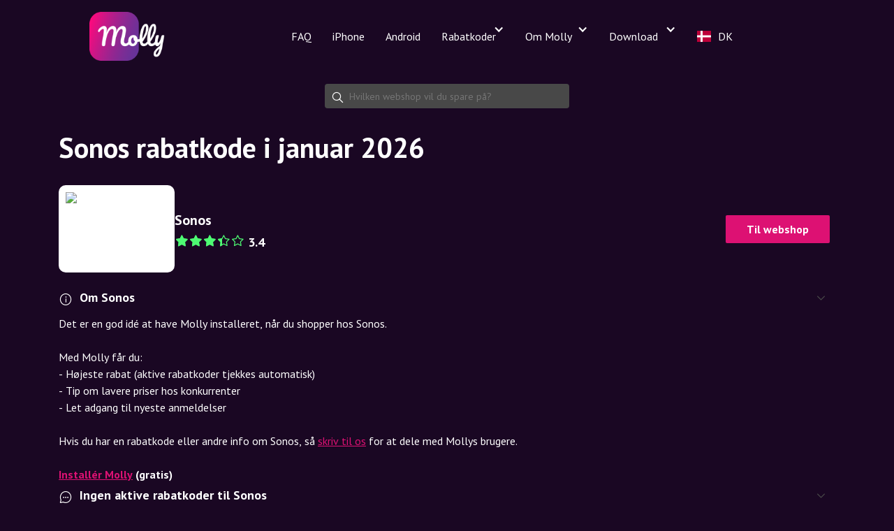

--- FILE ---
content_type: text/html; charset=utf-8
request_url: https://mollyapp.io/shop/support.sonos.com
body_size: 28281
content:
<!DOCTYPE html><!-- Last Published: Tue Jan 20 2026 13:16:48 GMT+0000 (Coordinated Universal Time) --><html data-wf-domain="mollyapp.io" data-wf-page="64e8afe672896a5caa040788" data-wf-site="60961c5984077b0680b4073e" lang="da"><head><meta charset="utf-8"><meta property="og:type" content="website"><meta content="summary_large_image" name="twitter:card"><meta content="width=device-width, initial-scale=1" name="viewport"><link href="https://cdn.prod.website-files.com/60961c5984077b0680b4073e/css/molly-6f2de7.webflow.shared.e5acea5d5.css" rel="stylesheet" type="text/css" integrity="sha384-5azqXV0Hg7So+GONpyMaCr0Jy5v91r06HYVJQKpxWvFT8YLotjwM0TU1LxB3nzas" crossorigin="anonymous"><link href="https://fonts.googleapis.com" rel="preconnect"><link href="https://fonts.gstatic.com" rel="preconnect" crossorigin="anonymous"><script src="https://ajax.googleapis.com/ajax/libs/webfont/1.6.26/webfont.js" type="text/javascript"></script><script type="text/javascript">WebFont.load({  google: {    families: ["PT Sans:400,400italic,700,700italic","Lato:100,100italic,300,300italic,400,400italic,700,700italic,900,900italic","Open Sans:300,300italic,400,400italic,600,600italic,700,700italic,800,800italic","Gothic A1:300,regular,500,600,700,800","Pacifico:regular"]  }});</script><script type="text/javascript">!function(o,c){var n=c.documentElement,t=" w-mod-";n.className+=t+"js",("ontouchstart"in o||o.DocumentTouch&&c instanceof DocumentTouch)&&(n.className+=t+"touch")}(window,document);</script><link href="https://cdn.prod.website-files.com/60961c5984077b0680b4073e/609a7e2be04df55990ce92dc_favicon.png" rel="shortcut icon" type="image/x-icon"><link href="https://cdn.prod.website-files.com/60961c5984077b0680b4073e/609a7dde747b2556fdae5d2a_256x256icon.png" rel="apple-touch-icon"><meta name="apple-itunes-app" content="app-id=1585359750">
<meta name="google-play-app" content="app-id=gratis.molly.android.app">
<meta name="google-site-verification" content="DY-Y1vOhQWPirhMIjgh4GHZAnxzg-tQJHWZooGrg9Ro">

<script type="text/javascript">
//purposefully, overwrite the datalayer
/*window.dataLayer = [];
gtag('js', new Date());
gtag('config', 'G-VPTJFG97XQ', {'anonymize_ip': false, cookie_flags: 'secure;samesite=none' });*/
  /*window.dataLayer = window.dataLayer || [];
  function gtag(){dataLayer.push(arguments);}
  gtag('consent', 'default', {
    'ad_storage': 'denied',
    'analytics_storage': 'denied'
  });*/
  if(navigator.userAgent.match(/Molly/)){
	function gtag(){dataLayer.push(arguments);}
	gtag('consent', 'default', {
    'ad_storage': 'allowed',
    'analytics_storage': 'allowed'
  });
  }
</script>

<script type="text/javascript">
	//if utm_source is set take it and save it
  	const params = new URLSearchParams(location.search);
  	let source = params.get('utm_source');
  	if(source){
    	//store it in storage
      	localStorage.setItem('source',source);
    } else {
     	source  = localStorage.getItem('source');
      	console.log(`source fetched from storage`,source);
    }


	//If the page is an install page, store the status
  	//2025-02-21 Mads - removed, better to store for later when 1.13.0 is out and we are updating source in user and session
	/*if(location.pathname.match(/^\/(installed|safari-udvidelse)$/)){
  		const status = params.get('status');
  		if(status == 'success'){
    		//store it in storage
    		let source = localStorage.getItem('source');
			localStorage.removeItem('source');
    		gtag('event','safe_install',{
    			event_category:'install',
    			event_label:source
    		});
    		console.log('send installed');
        }
  }*/
</script>

<!-- Google Tag Manager -->
<script>(function(w,d,s,l,i){w[l]=w[l]||[];w[l].push({'gtm.start':
new Date().getTime(),event:'gtm.js'});var f=d.getElementsByTagName(s)[0],
j=d.createElement(s),dl=l!='dataLayer'?'&l='+l:'';j.async=true;j.src=
'https://www.googletagmanager.com/gtm.js?id='+i+dl;f.parentNode.insertBefore(j,f);
})(window,document,'script','dataLayer','GTM-MFPJ38D');</script>
<!-- End Google Tag Manager -->

<link rel="stylesheet" type="text/css" href="https://cdn.jsdelivr.net/npm/cookieconsent@3/build/cookieconsent.min.css">
<script src="https://cdn.jsdelivr.net/npm/cookieconsent@3/build/cookieconsent.min.js" data-cfasync="false"></script>







    
<script id="weglot-data" type="application/json">{"allLanguageUrls":{"da":"https://mollyapp.io/shop/support.sonos.com","sv":"https://mollyapp.io/sv/shop/support.sonos.com","en":"https://mollyapp.io/en/shop/support.sonos.com","no":"https://mollyapp.io/no/shop/support.sonos.com","de":"https://mollyapp.io/de/shop/support.sonos.com","nl":"https://mollyapp.io/nl/shop/support.sonos.com"},"originalCanonicalUrl":"https://mollyapp.io/shop/support.sonos.com","originalPath":"/shop/support.sonos.com","settings":{"auto_switch":true,"auto_switch_fallback":null,"category":7,"custom_settings":{"button_style":{"with_name":false,"full_name":false,"is_dropdown":false,"with_flags":false,"flag_type":null,"custom_css":"html[lang=\"sv\"] .section-31 {\r\n\r\n    background-image: url(\"https://cdn.prod.website-files.com/60961c5984077b0680b4073e/66b9fd6351e9ef198e548ac5_Andoid-molly-display-SV.jpg\") !important;\r\n  \r\n}"},"switchers":[{"style":{"with_name":false,"with_flags":false,"full_name":true,"is_dropdown":false,"invert_flags":false,"flag_type":"rectangle_mat","size_scale":1},"opts":{"open_hover":false,"close_outside_click":false,"is_responsive":false,"display_device":"mobile","pixel_cutoff":768},"colors":[],"location":{},"template":{"name":"default","hash":"1eaccba16d999a9c05108277e673bb27caaeb241"}}],"translate_search":false,"loading_bar":true,"hide_switcher":false,"translate_images":false,"subdomain":false,"wait_transition":true,"dynamic":""},"deleted_at":null,"dynamics":[{"value":"#cookieconsent:desc.cc-message"},{"value":".cc-window"},{"value":"app-root"}],"excluded_blocks":[{"value":".shop-name","description":"Shop name"},{"value":"app-root","description":null}],"excluded_paths":[{"excluded_languages":[],"language_button_displayed":false,"type":"CONTAIN","value":"/chrome-webstore-text"},{"excluded_languages":[],"language_button_displayed":false,"type":"CONTAIN","value":"/rabatkoder/"},{"excluded_languages":[],"language_button_displayed":false,"type":"IS_EXACTLY","value":"/molly-til-kiwi-browser"}],"external_enabled":true,"host":"mollyapp.io","is_dns_set":true,"is_https":true,"language_from":"da","language_from_custom_flag":null,"language_from_custom_name":null,"languages":[{"connect_host_destination":null,"custom_code":null,"custom_flag":null,"custom_local_name":null,"custom_name":null,"enabled":true,"language_to":"sv"},{"connect_host_destination":null,"custom_code":null,"custom_flag":null,"custom_local_name":null,"custom_name":null,"enabled":true,"language_to":"en"},{"connect_host_destination":null,"custom_code":null,"custom_flag":null,"custom_local_name":null,"custom_name":null,"enabled":true,"language_to":"no"},{"connect_host_destination":null,"custom_code":null,"custom_flag":null,"custom_local_name":null,"custom_name":null,"enabled":true,"language_to":"de"},{"connect_host_destination":null,"custom_code":null,"custom_flag":null,"custom_local_name":null,"custom_name":null,"enabled":true,"language_to":"nl"}],"media_enabled":true,"page_views_enabled":false,"technology_id":13,"technology_name":"Webflow","translation_engine":3,"url_type":"SUBDIRECTORY","versions":{"translation":1762347050,"slugTranslation":1686038609}}}</script>
<script type="text/javascript" src="https://cdn.weglot.com/weglot.min.js"></script>
<script>
    Weglot.on('languageChanged', (url) => {
      debugger;
      console.log('wgRedirect to',url);
  const qs = window.location.search;
  if (qs) {
    // Append only if not already present
    if (!url.includes('?')) {
      url += qs;
    }
  }
  //window.location.href = url;
});
Weglot.initialize({
        api_key: 'wg_2373041ab14f6f02e51059144395de925'
    });
</script>

<script>
/*!function (w, d, t) {
  w.TiktokAnalyticsObject=t;var ttq=w[t]=w[t]||[];ttq.methods=["page","track","identify","instances","debug","on","off","once","ready","alias","group","enableCookie","disableCookie"],ttq.setAndDefer=function(t,e){t[e]=function(){t.push([e].concat(Array.prototype.slice.call(arguments,0)))}};for(var i=0;i<ttq.methods.length;i++)ttq.setAndDefer(ttq,ttq.methods[i]);ttq.instance=function(t){for(var e=ttq._i[t]||[],n=0;n<ttq.methods.length;n++)ttq.setAndDefer(e,ttq.methods[n]);return e},ttq.load=function(e,n){var i="https://analytics.tiktok.com/i18n/pixel/events.js";ttq._i=ttq._i||{},ttq._i[e]=[],ttq._i[e]._u=i,ttq._t=ttq._t||{},ttq._t[e]=+new Date,ttq._o=ttq._o||{},ttq._o[e]=n||{};var o=document.createElement("script");o.type="text/javascript",o.async=!0,o.src=i+"?sdkid="+e+"&lib="+t;var a=document.getElementsByTagName("script")[0];a.parentNode.insertBefore(o,a)};

  ttq.load('COB4CJRC77UFKCAURD7G');
  ttq.page();
}(window, document, 'ttq');
*/
</script>


<!-- Molly x TikTok Interstitial -->
<div id="tiktok-interstitial" style="display:none;">
  <!-- Baggrund -->
  <div id="tiktok-backdrop" style="position:fixed;inset:0;background:rgba(0,0,0,0.55);z-index:9998;"></div>

  <!-- Dialog -->
  <div id="tiktok-modal" style="position:fixed;z-index:9999;top:50%;left:50%;
              transform:translate(-50%,-50%);
              background:white;color:#111;padding:28px 22px;
              border-radius:18px;max-width:360px;width:90%;
              text-align:center;font-family:-apple-system,system-ui;
              box-shadow:0 8px 24px rgba(0,0,0,0.2);">
    
    <!-- Luk-knap -->
    <button id="tiktok-close" aria-label="Luk" style="position:absolute;top:10px;right:14px;
                   background:none;border:none;color:#aaa;
                   font-size:26px;cursor:pointer;line-height:1;">
      &times;
    </button>

<h2 id="ttk-title" style="margin-top:15px;font-size:20px;color:#484848;">
    💜 Åbn i Safari for at installere Molly
</h2>


    <!-- Besked -->
    <p id="ttk-desc" style="color:#555;margin-bottom:18px;">
      TikToks browser kan ikke åbne App Store direkte på iPhone.
    </p>

    <!-- Trinliste -->
    <ol id="ttk-steps" style="text-align:left;margin:0 0 20px 20px;line-height:1.5;color:#333;">
      <li>Tryk på <strong>⋯</strong> øverst til højre</li>
      <li>Vælg <strong>“Åbn i browser”</strong></li>
      <li>Tryk derefter <strong>“Molly til Safari”</strong></li>
    </ol>

    <!-- CTA-knap -->
    <button id="copyLinkBtn" style="background:#dd1173;color:white;border:none;padding:12px 20px;
                   border-radius:10px;cursor:pointer;font-weight:600;
                   font-size:16px;box-shadow:0 2px 6px rgba(0,0,0,0.15);">
      Kopiér link
    </button>

    <p id="ttk-footer" style="font-size:13px;color:#888;margin-top:14px;">
      Når du har åbnet i Safari, virker knappen “Hent i App Store”.
    </p>
  </div>
</div>

<script>
function isTikTokBrowser() {
  const ua = navigator.userAgent || "";
  return /TikTok|BytedanceWebView|TTWebView/i.test(ua);
}

function isIOS() {
  return /iPhone|iPad|iPod/i.test(navigator.userAgent);
}

function isAndroid() {
  return /Android/i.test(navigator.userAgent);
}

document.addEventListener("DOMContentLoaded", async () => {
  const APP_STORE_URL = "https://apps.apple.com/dk/app/molly/id1585359750";
  const PLAY_STORE_URL = "https://play.google.com/store/apps/details?id=gratis.molly.android.app&hl=da&gl=dk";

  const inter = document.getElementById("tiktok-interstitial");
  const backdrop = document.getElementById("tiktok-backdrop");
  const closeBtn = document.getElementById("tiktok-close");
  const copyBtn = document.getElementById("copyLinkBtn");

  const title = document.getElementById("ttk-title");
  const desc = document.getElementById("ttk-desc");
  const steps = document.getElementById("ttk-steps");
  const footer = document.getElementById("ttk-footer");

  // Vælg tekst baseret på platform
  if (isTikTokBrowser() && (isIOS() || isAndroid())) {
    inter.style.display = "block";

    if (isAndroid()) {
      title.textContent = "💜 Åbn i Chrome for at installere Molly til Android";
      desc.textContent = "TikToks browser kan ikke åbne Google Play direkte på Android.";
      steps.innerHTML = `
        <li>Tryk på <strong>⋯</strong> øverst til højre</li>
        <li>Vælg <strong>“Åbn i browser”</strong></li>
        <li>Tryk derefter <strong>“Molly til Android”</strong></li>
      `;
      footer.textContent = "Når du har åbnet i Chrome, virker knappen “Molly til Android”.";
    }
  }

  // Luk på kryds eller klik udenfor
  [closeBtn, backdrop].forEach(el => {
    el.addEventListener("click", () => {
      inter.style.display = "none";
    });
  });

  // Kopiér relevant link
  copyBtn?.addEventListener("click", async () => {
    const link = isAndroid() ? PLAY_STORE_URL : APP_STORE_URL;
    try {
      await navigator.clipboard.writeText(link);
      copyBtn.textContent = "✔️ Link kopieret";
      copyBtn.style.background = "#dd1173";
    } catch {
      alert("Kopiér manuelt: " + link);
    }
  });
});
</script>

<meta name="theme-color" content="#1a0723">
<base href="/"><script>
      window.cf_country = 'US';
    </script>
    <style>@charset "UTF-8";:root{--bs-red:#dc3545;--bs-orange:#fd7e14;--bs-yellow:#ffc107;--bs-green:#198754;--bs-black:#000;--bs-white:#fff;--bs-gray:#6c757d;--bs-gray-dark:#343a40;--bs-gray-100:#f8f9fa;--bs-gray-200:#e9ecef;--bs-gray-300:#dee2e6;--bs-gray-400:#ced4da;--bs-gray-500:#adb5bd;--bs-gray-600:#6c757d;--bs-gray-700:#495057;--bs-gray-800:#343a40;--bs-gray-900:#212529;--bs-primary:#0d6efd;--bs-secondary:#6c757d;--bs-success:#198754;--bs-danger:#dc3545;--bs-light:#f8f9fa;--bs-primary-rgb:13, 110, 253;--bs-secondary-rgb:108, 117, 125;--bs-success-rgb:25, 135, 84;--bs-info-rgb:13, 202, 240;--bs-warning-rgb:255, 193, 7;--bs-danger-rgb:220, 53, 69;--bs-light-rgb:248, 249, 250;--bs-dark-rgb:33, 37, 41;--bs-primary-text-emphasis:#052c65;--bs-secondary-text-emphasis:#2b2f32;--bs-success-text-emphasis:#0a3622;--bs-info-text-emphasis:#055160;--bs-warning-text-emphasis:#664d03;--bs-danger-text-emphasis:#58151c;--bs-light-text-emphasis:#495057;--bs-dark-text-emphasis:#495057;--bs-primary-bg-subtle:#cfe2ff;--bs-secondary-bg-subtle:#e2e3e5;--bs-success-bg-subtle:#d1e7dd;--bs-info-bg-subtle:#cff4fc;--bs-warning-bg-subtle:#fff3cd;--bs-danger-bg-subtle:#f8d7da;--bs-light-bg-subtle:#fcfcfd;--bs-dark-bg-subtle:#ced4da;--bs-primary-border-subtle:#9ec5fe;--bs-secondary-border-subtle:#c4c8cb;--bs-success-border-subtle:#a3cfbb;--bs-info-border-subtle:#9eeaf9;--bs-warning-border-subtle:#ffe69c;--bs-danger-border-subtle:#f1aeb5;--bs-light-border-subtle:#e9ecef;--bs-dark-border-subtle:#adb5bd;--bs-white-rgb:255, 255, 255;--bs-black-rgb:0, 0, 0;--bs-font-sans-serif:system-ui, -apple-system, "Segoe UI", Roboto, "Helvetica Neue", "Noto Sans", "Liberation Sans", Arial, sans-serif, "Apple Color Emoji", "Segoe UI Emoji", "Segoe UI Symbol", "Noto Color Emoji";--bs-font-monospace:SFMono-Regular, Menlo, Monaco, Consolas, "Liberation Mono", "Courier New", monospace;--bs-gradient:linear-gradient(180deg, rgba(255, 255, 255, .15), rgba(255, 255, 255, 0));--bs-body-font-family:var(--bs-font-sans-serif);--bs-body-font-size:1rem;--bs-body-font-weight:400;--bs-body-line-height:1.5;--bs-body-color:#212529;--bs-body-color-rgb:33, 37, 41;--bs-body-bg:#fff;--bs-body-bg-rgb:255, 255, 255;--bs-emphasis-color:#000;--bs-emphasis-color-rgb:0, 0, 0;--bs-secondary-color:rgba(33, 37, 41, .75);--bs-secondary-color-rgb:33, 37, 41;--bs-secondary-bg:#e9ecef;--bs-secondary-bg-rgb:233, 236, 239;--bs-tertiary-color:rgba(33, 37, 41, .5);--bs-tertiary-color-rgb:33, 37, 41;--bs-tertiary-bg:#f8f9fa;--bs-tertiary-bg-rgb:248, 249, 250;--bs-heading-color:inherit;--bs-link-color:#0d6efd;--bs-link-color-rgb:13, 110, 253;--bs-link-decoration:underline;--bs-link-hover-color:#0a58ca;--bs-link-hover-color-rgb:10, 88, 202;--bs-code-color:#d63384;--bs-highlight-color:#212529;--bs-highlight-bg:#fff3cd;--bs-border-width:1px;--bs-border-style:solid;--bs-border-color:#dee2e6;--bs-border-color-translucent:rgba(0, 0, 0, .175);--bs-border-radius:.375rem;--bs-border-radius-sm:.25rem;--bs-border-radius-lg:.5rem;--bs-border-radius-xl:1rem;--bs-border-radius-xxl:2rem;--bs-border-radius-2xl:var(--bs-border-radius-xxl);--bs-border-radius-pill:50rem;--bs-box-shadow:0 .5rem 1rem rgba(0, 0, 0, .15);--bs-box-shadow-sm:0 .125rem .25rem rgba(0, 0, 0, .075);--bs-box-shadow-lg:0 1rem 3rem rgba(0, 0, 0, .175);--bs-box-shadow-inset:inset 0 1px 2px rgba(0, 0, 0, .075);--bs-focus-ring-width:.25rem;--bs-focus-ring-opacity:.25;--bs-focus-ring-color:rgba(13, 110, 253, .25);--bs-form-valid-color:#198754;--bs-form-valid-border-color:#198754;--bs-form-invalid-color:#dc3545;--bs-form-invalid-border-color:#dc3545}*,*:before,*:after{box-sizing:border-box}@media (prefers-reduced-motion: no-preference){:root{scroll-behavior:smooth}}body{margin:0;font-family:var(--bs-body-font-family);font-size:var(--bs-body-font-size);font-weight:var(--bs-body-font-weight);line-height:var(--bs-body-line-height);color:var(--bs-body-color);text-align:var(--bs-body-text-align);background-color:var(--bs-body-bg);-webkit-text-size-adjust:100%;-webkit-tap-highlight-color:rgba(0,0,0,0)}:root{--bs-breakpoint-xs:0;--bs-breakpoint-sm:576px;--bs-breakpoint-md:768px;--bs-breakpoint-lg:992px;--bs-breakpoint-xl:1200px;--bs-breakpoint-xxl:1400px}:root{--bs-body-bg:transparent;--bs-body-color:#FFFFFF;--bs-emphasis-color:#FFFFFF}</style><style>@charset "UTF-8";:root{--bs-red:#dc3545;--bs-orange:#fd7e14;--bs-yellow:#ffc107;--bs-green:#198754;--bs-black:#000;--bs-white:#fff;--bs-gray:#6c757d;--bs-gray-dark:#343a40;--bs-gray-100:#f8f9fa;--bs-gray-200:#e9ecef;--bs-gray-300:#dee2e6;--bs-gray-400:#ced4da;--bs-gray-500:#adb5bd;--bs-gray-600:#6c757d;--bs-gray-700:#495057;--bs-gray-800:#343a40;--bs-gray-900:#212529;--bs-primary:#0d6efd;--bs-secondary:#6c757d;--bs-success:#198754;--bs-danger:#dc3545;--bs-light:#f8f9fa;--bs-primary-rgb:13, 110, 253;--bs-secondary-rgb:108, 117, 125;--bs-success-rgb:25, 135, 84;--bs-info-rgb:13, 202, 240;--bs-warning-rgb:255, 193, 7;--bs-danger-rgb:220, 53, 69;--bs-light-rgb:248, 249, 250;--bs-dark-rgb:33, 37, 41;--bs-primary-text-emphasis:#052c65;--bs-secondary-text-emphasis:#2b2f32;--bs-success-text-emphasis:#0a3622;--bs-info-text-emphasis:#055160;--bs-warning-text-emphasis:#664d03;--bs-danger-text-emphasis:#58151c;--bs-light-text-emphasis:#495057;--bs-dark-text-emphasis:#495057;--bs-primary-bg-subtle:#cfe2ff;--bs-secondary-bg-subtle:#e2e3e5;--bs-success-bg-subtle:#d1e7dd;--bs-info-bg-subtle:#cff4fc;--bs-warning-bg-subtle:#fff3cd;--bs-danger-bg-subtle:#f8d7da;--bs-light-bg-subtle:#fcfcfd;--bs-dark-bg-subtle:#ced4da;--bs-primary-border-subtle:#9ec5fe;--bs-secondary-border-subtle:#c4c8cb;--bs-success-border-subtle:#a3cfbb;--bs-info-border-subtle:#9eeaf9;--bs-warning-border-subtle:#ffe69c;--bs-danger-border-subtle:#f1aeb5;--bs-light-border-subtle:#e9ecef;--bs-dark-border-subtle:#adb5bd;--bs-white-rgb:255, 255, 255;--bs-black-rgb:0, 0, 0;--bs-font-sans-serif:system-ui, -apple-system, "Segoe UI", Roboto, "Helvetica Neue", "Noto Sans", "Liberation Sans", Arial, sans-serif, "Apple Color Emoji", "Segoe UI Emoji", "Segoe UI Symbol", "Noto Color Emoji";--bs-font-monospace:SFMono-Regular, Menlo, Monaco, Consolas, "Liberation Mono", "Courier New", monospace;--bs-gradient:linear-gradient(180deg, rgba(255, 255, 255, .15), rgba(255, 255, 255, 0));--bs-body-font-family:var(--bs-font-sans-serif);--bs-body-font-size:1rem;--bs-body-font-weight:400;--bs-body-line-height:1.5;--bs-body-color:#212529;--bs-body-color-rgb:33, 37, 41;--bs-body-bg:#fff;--bs-body-bg-rgb:255, 255, 255;--bs-emphasis-color:#000;--bs-emphasis-color-rgb:0, 0, 0;--bs-secondary-color:rgba(33, 37, 41, .75);--bs-secondary-color-rgb:33, 37, 41;--bs-secondary-bg:#e9ecef;--bs-secondary-bg-rgb:233, 236, 239;--bs-tertiary-color:rgba(33, 37, 41, .5);--bs-tertiary-color-rgb:33, 37, 41;--bs-tertiary-bg:#f8f9fa;--bs-tertiary-bg-rgb:248, 249, 250;--bs-heading-color:inherit;--bs-link-color:#0d6efd;--bs-link-color-rgb:13, 110, 253;--bs-link-decoration:underline;--bs-link-hover-color:#0a58ca;--bs-link-hover-color-rgb:10, 88, 202;--bs-code-color:#d63384;--bs-highlight-color:#212529;--bs-highlight-bg:#fff3cd;--bs-border-width:1px;--bs-border-style:solid;--bs-border-color:#dee2e6;--bs-border-color-translucent:rgba(0, 0, 0, .175);--bs-border-radius:.375rem;--bs-border-radius-sm:.25rem;--bs-border-radius-lg:.5rem;--bs-border-radius-xl:1rem;--bs-border-radius-xxl:2rem;--bs-border-radius-2xl:var(--bs-border-radius-xxl);--bs-border-radius-pill:50rem;--bs-box-shadow:0 .5rem 1rem rgba(0, 0, 0, .15);--bs-box-shadow-sm:0 .125rem .25rem rgba(0, 0, 0, .075);--bs-box-shadow-lg:0 1rem 3rem rgba(0, 0, 0, .175);--bs-box-shadow-inset:inset 0 1px 2px rgba(0, 0, 0, .075);--bs-focus-ring-width:.25rem;--bs-focus-ring-opacity:.25;--bs-focus-ring-color:rgba(13, 110, 253, .25);--bs-form-valid-color:#198754;--bs-form-valid-border-color:#198754;--bs-form-invalid-color:#dc3545;--bs-form-invalid-border-color:#dc3545}*,*:before,*:after{box-sizing:border-box}@media (prefers-reduced-motion: no-preference){:root{scroll-behavior:smooth}}body{margin:0;font-family:var(--bs-body-font-family);font-size:var(--bs-body-font-size);font-weight:var(--bs-body-font-weight);line-height:var(--bs-body-line-height);color:var(--bs-body-color);text-align:var(--bs-body-text-align);background-color:var(--bs-body-bg);-webkit-text-size-adjust:100%;-webkit-tap-highlight-color:rgba(0,0,0,0)}h1{margin-top:0;margin-bottom:.5rem;font-weight:500;line-height:1.2;color:var(--bs-heading-color)}h1{font-size:calc(1.375rem + 1.5vw)}@media (min-width: 1200px){h1{font-size:2.5rem}}p{margin-top:0;margin-bottom:1rem}b{font-weight:bolder}a{color:rgba(var(--bs-link-color-rgb),var(--bs-link-opacity, 1));text-decoration:underline}a:hover{--bs-link-color-rgb:var(--bs-link-hover-color-rgb)}img{vertical-align:middle}input{margin:0;font-family:inherit;font-size:inherit;line-height:inherit}fieldset{min-width:0;padding:0;margin:0;border:0}legend{float:left;width:100%;padding:0;margin-bottom:.5rem;font-size:calc(1.275rem + .3vw);line-height:inherit}@media (min-width: 1200px){legend{font-size:1.5rem}}legend+*{clear:left}:root{--bs-breakpoint-xs:0;--bs-breakpoint-sm:576px;--bs-breakpoint-md:768px;--bs-breakpoint-lg:992px;--bs-breakpoint-xl:1200px;--bs-breakpoint-xxl:1400px}@font-face{font-family:b60a7b8a708413500f6eaec52;src:url(icomoon.533b1f80e6acef6a.eot?oc7ar1);src:url(icomoon.533b1f80e6acef6a.eot?oc7ar1#iefix) format("embedded-opentype"),url(icomoon.16755f45684461d3.ttf?oc7ar1) format("truetype"),url(icomoon.ac8dc81d0d01543c.woff?oc7ar1) format("woff"),url(icomoon.e3a9978a514cfc66.svg?oc7ar1#icomoon) format("svg");font-weight:400;font-style:normal;font-display:block}.mollyapp [class^=icon-],.mollyapp [class*=" icon-"]{font-family:b60a7b8a708413500f6eaec52!important;speak:never;font-style:normal;font-weight:400;font-variant:normal;text-transform:none;line-height:1;-webkit-font-smoothing:antialiased;-moz-osx-font-smoothing:grayscale}.mollyapp .icon-star:before{content:"\e90c"}.mollyapp .icon-star-empty:before{content:"\e907"}.mollyapp .icon-chat-bubble:before{content:"\e909"}.mollyapp .icon-search:before{content:"\e90a"}.mollyapp .icon-info:before{content:"\e918"}content{display:block;padding:15px;margin:0 10px 20px;flex:1 1;overflow:auto;box-sizing:border-box;height:var(--main-content-height);-webkit-overflow-scrolling:touch}@media only screen and (min-width: 730px){content{margin:0 auto 20px;padding:0 20px;width:90%;max-width:1200px}}content a{color:var(--color-razzmatazz)}p{font-size:15px;line-height:20px}@media only screen and (min-width: 730px){p{font-size:16px}}.white{background:var(--color-purple-gray);padding:10px;font-style:italic;margin:10px 0;border-radius:10px}.white a,.white a:link,.white a:visited,.white a:hover,.white a:active,.white a:focus{color:var(--color-razzmatazz)}fieldset a,fieldset a:link,fieldset a:visited,fieldset a:hover,fieldset a:active,fieldset a:focus{color:var(--color-razzmatazz)}.cancela,.cancela:link,.cancela:visited,.cancela:hover,.cancela:focus,.cancela:active{color:inherit;text-decoration:none}.collapsible{font-size:15px;color:#fff}@media only screen and (min-width: 730px){.collapsible{font-size:16px}}.collapsible p{line-height:20px;font-size:16px;color:inherit}h1{color:#fff;margin-top:20px;margin-bottom:10px;font-size:10vh;font-weight:700;line-height:10vh}:root{--bs-body-bg:transparent;--bs-body-color:#FFFFFF;--bs-emphasis-color:#FFFFFF}</style><link rel="stylesheet" href="styles.715603f848c61e80.css" media="print" onload="this.media='all'"><noscript><link rel="stylesheet" href="styles.715603f848c61e80.css"></noscript>

<style ng-transition="app-root">@media (max-width: 0){.nova-hide-xs-down[_ngcontent-sc71]{display:none!important}}@media (min-width: 0){.nova-hide-xs-up[_ngcontent-sc71]{display:none!important}}@media (max-width: 480px){.nova-hide-sm-down[_ngcontent-sc71]{display:none!important}}@media (min-width: 480px){.nova-hide-sm-up[_ngcontent-sc71]{display:none!important}}@media (max-width: 730px){.nova-hide-md-down[_ngcontent-sc71]{display:none!important}}@media (min-width: 730px){.nova-hide-md-up[_ngcontent-sc71]{display:none!important}}@media (max-width: 980px){.nova-hide-lg-down[_ngcontent-sc71]{display:none!important}}@media (min-width: 980px){.nova-hide-lg-up[_ngcontent-sc71]{display:none!important}}@media (max-width: 1250px){.nova-hide-xl-down[_ngcontent-sc71]{display:none!important}}@media (min-width: 1250px){.nova-hide-xl-up[_ngcontent-sc71]{display:none!important}}[_nghost-sc71]{display:flex;flex-direction:column;padding-top:100px;min-height:80vh;box-shadow:none;align-items:center;font-size:14px;font-family:PT Sans,sans-serif;font-weight:400;text-transform:initial;opacity:1!important;display:block;--base-padding: 15px;--border-radius: 10px;--color-razzmatazz: #DD1173;--color-valentino: #350E47;--color-mine-shaft: #484848;--color-gray: #c4c4c4;--color-boulder: #767676;--color-gallery: #EAEAEA;--color-havelock-blue: #5696D6;--color-malachite: #00AC3B;--color-gold: #FFD800;--color-torch-red: #E60416;--color-alabaster: #F7F7F7;--color-gray-inactive: rgba(223,223,223,.25);--color-razzdark: #6F0E53;--color-star-green: #4EFA73;--color-purple-gray: #472f52;--header-height: 55px;--popup-right: 15px;--color-border: rgba(192,192,192,.2);--color-save: #31B096;--input-background: rgba(255, 255, 255, .1);--input-background-focus: rgba(255, 255, 255, .25);--color-icon:#ffffff;--color-grid: rgba(196,196,196,.2);--color-shadow: rgba(255,255,255,.25);--color-dimmed:#c4c4c4;--color-super-dimmed:#767676;--color-profile-background: var(--color-valentino);--color-button-background: rgba(53,14,71,.7);--color-button-background-active:var(--color-valentino);--color-overlay-background: rgba(0, 0, 0, .7);--color-toast-background: var(--color-valentino);--appbar-height:56px;--safe-area-inset-top: env(safe-area-inset-top, 48px)}</style><style ng-transition="app-root">@charset "UTF-8";@media (max-width: 0){.nova-hide-xs-down[_ngcontent-sc53]{display:none!important}}@media (min-width: 0){.nova-hide-xs-up[_ngcontent-sc53]{display:none!important}}@media (max-width: 480px){.nova-hide-sm-down[_ngcontent-sc53]{display:none!important}}@media (min-width: 480px){.nova-hide-sm-up[_ngcontent-sc53]{display:none!important}}@media (max-width: 730px){.nova-hide-md-down[_ngcontent-sc53]{display:none!important}}@media (min-width: 730px){.nova-hide-md-up[_ngcontent-sc53]{display:none!important}}@media (max-width: 980px){.nova-hide-lg-down[_ngcontent-sc53]{display:none!important}}@media (min-width: 980px){.nova-hide-lg-up[_ngcontent-sc53]{display:none!important}}@media (max-width: 1250px){.nova-hide-xl-down[_ngcontent-sc53]{display:none!important}}@media (min-width: 1250px){.nova-hide-xl-up[_ngcontent-sc53]{display:none!important}}[_nghost-sc53]   form[_ngcontent-sc53]{max-width:350px;margin:20px auto;display:block;position:relative;--color-icon: white}[_nghost-sc53]   form[_ngcontent-sc53]   input[_ngcontent-sc53]{background-color:#484848;border-radius:4px;height:35px;outline:0;border:0;width:100%;color:#fff;padding:10px 10px 10px 35px}[_nghost-sc53]   form[_ngcontent-sc53]   .omni-left-icon[_ngcontent-sc53]{position:absolute;z-index:1;font-size:21px;top:50%;transform:translateY(-50%);left:8px;transition:opacity .4s ease;color:var(--color-icon)}[_nghost-sc53]   h1[_ngcontent-sc53]{font-size:28px}@media only screen and (min-width: 730px){[_nghost-sc53]   h1[_ngcontent-sc53]{font-size:40px}}[_nghost-sc53]   .site_box[_ngcontent-sc53]{background-color:var(--box-background);border-radius:5px;box-sizing:border-box;width:100%;position:relative;display:flex;flex-direction:row;align-content:space-between;align-items:center;flex-wrap:wrap;min-height:131px;margin:15px 0;padding:3px 3px 3px 166px;--color-primary:var(--color-razzmatazz)}[_nghost-sc53]   .site_box[_ngcontent-sc53]   img[_ngcontent-sc53]{height:125px;width:125px;position:absolute;left:3px;top:3px;border-radius:5px;border:10px solid white;background:white;box-sizing:border-box;object-fit:contain}[_nghost-sc53]   .site_box[_ngcontent-sc53]   .top[_ngcontent-sc53]{width:100%}[_nghost-sc53]   .site_box[_ngcontent-sc53]   .site_name[_ngcontent-sc53]{margin:12px 0 0;line-height:21px;font-size:17px;font-style:initial;display:block}[_nghost-sc53]   .site_box[_ngcontent-sc53]   h2[_ngcontent-sc53], [_nghost-sc53]   .site_box[_ngcontent-sc53]   h1.h2[_ngcontent-sc53]{font-weight:700;color:#fff;padding:0;margin:12px 0;font-size:17px;line-height:21px;font-style:initial}[_nghost-sc53]   .site_box[_ngcontent-sc53]   .buttons[_ngcontent-sc53]{display:flex;justify-content:end;margin-left:auto}[_nghost-sc53]   .site_box[_ngcontent-sc53]   .shop_savings[_ngcontent-sc53]{border:1px solid var(--color-razzmatazz);display:inline-block;line-height:18px;border-radius:10px;width:50px;text-align:center;color:var(--color-razzmatazz)!important;margin-right:10px;font-size:10px;font-weight:700;flex-shrink:0}[_nghost-sc53]   .site_box[_ngcontent-sc53]   rating-stars[_ngcontent-sc53]{--color-primary: var(--color-star-green);display:inline-block}[_nghost-sc53]   .site_box[_ngcontent-sc53]   .rating[_ngcontent-sc53]{font-size:15px;color:#fff;font-weight:700;margin-left:5px;vertical-align:middle}[_nghost-sc53]   .site_box[_ngcontent-sc53]   .button[_ngcontent-sc53]{color:#fff;background-color:var(--color-razzmatazz);outline:0;border:0;text-decoration:none;display:inline-block;font-size:12px;font-weight:700;line-height:25px;width:auto;padding:0 20px;margin:5px;border-radius:2px}@media only screen and (min-width: 480px){[_nghost-sc53]   .site_box[_ngcontent-sc53]   .button[_ngcontent-sc53]{padding:0 30px}}@media only screen and (min-width: 730px){[_nghost-sc53]   .site_box[_ngcontent-sc53]{padding-left:0;flex-direction:row;justify-content:space-between;align-items:center;gap:40px}[_nghost-sc53]   .site_box[_ngcontent-sc53]   .top[_ngcontent-sc53]{width:auto}[_nghost-sc53]   .site_box[_ngcontent-sc53]   img[_ngcontent-sc53]{height:auto;width:auto;position:static;min-width:15%;max-width:20%;border-radius:10px;object-fit:contain;object-fit:scale-down;min-height:125px}[_nghost-sc53]   .site_box[_ngcontent-sc53]   h2[_ngcontent-sc53]{margin:5px 0 0;line-height:32px;font-size:20px;font-style:initial}[_nghost-sc53]   .site_box[_ngcontent-sc53]   .site_name[_ngcontent-sc53]{margin:5px 0 0;line-height:32px;font-size:20px;font-style:initial}[_nghost-sc53]   .site_box[_ngcontent-sc53]   .buttons[_ngcontent-sc53]{display:flex;justify-content:end;margin-left:auto}[_nghost-sc53]   .site_box[_ngcontent-sc53]   .shop_savings[_ngcontent-sc53]{border-width:2px;border-radius:15px;line-height:28px;width:80px;margin-right:10px;font-size:16px;font-weight:700;flex-shrink:0}[_nghost-sc53]   .site_box[_ngcontent-sc53]   rating-stars[_ngcontent-sc53]{font-size:20px}[_nghost-sc53]   .site_box[_ngcontent-sc53]   .rating[_ngcontent-sc53]{font-size:18px}[_nghost-sc53]   .site_box[_ngcontent-sc53]   .button[_ngcontent-sc53]{font-size:16px;line-height:40px;padding:0 30px}}[_nghost-sc53]   .tabs[_ngcontent-sc53]{width:100%;list-style:none;position:relative;text-align:left;display:flex;flex-direction:row;padding-inline-start:0;margin-bottom:100px;flex-wrap:wrap;gap:10px}[_nghost-sc53]   .tabs[_ngcontent-sc53]   .tab-content[_ngcontent-sc53]{overflow:hidden;width:100%;font-size:15px;order:1;border-top:1px solid var(--color-border);color:#fff}@media only screen and (min-width: 730px){[_nghost-sc53]   .tabs[_ngcontent-sc53]   .tab-content[_ngcontent-sc53]{font-size:16px}}[_nghost-sc53]   .tabs[_ngcontent-sc53]   .tab-content[_ngcontent-sc53]   p[_ngcontent-sc53]{line-height:20px;font-size:16px}[_nghost-sc53]   .collapsible[_ngcontent-sc53]{font-size:15px;border-top:1px solid var(--color-border);border:0;transition:max-height .6s ease}@media only screen and (min-width: 730px){[_nghost-sc53]   .collapsible[_ngcontent-sc53]{font-size:16px}}[_nghost-sc53]   .collapsible[_ngcontent-sc53]   p[_ngcontent-sc53]{line-height:20px;font-size:16px}[_nghost-sc53]   .collapsible[_ngcontent-sc53]   img[_ngcontent-sc53]{max-width:100%}[_nghost-sc53]   .collapsible[_ngcontent-sc53]:first-child{border-top:0}[_nghost-sc53]   .collapsible[_ngcontent-sc53]   legend[_ngcontent-sc53]{position:relative;width:100%;line-height:35px;color:#fff;font-size:17px;font-weight:700}[_nghost-sc53]   .collapsible[_ngcontent-sc53]   legend[_ngcontent-sc53]   i[_ngcontent-sc53]{display:inline-block;vertical-align:middle;margin-right:10px;color:#fff;font-size:20px}@media only screen and (min-width: 730px){[_nghost-sc53]   .collapsible[_ngcontent-sc53]   legend[_ngcontent-sc53]{font-size:18px}}[_nghost-sc53]   .collapsible[_ngcontent-sc53]   legend[_ngcontent-sc53]:after{font-family:b60a7b8a708413500f6eaec52;content:"\e904";position:absolute;right:15px;top:12px;width:12px;height:15px;line-height:15px;color:var(--color-mine-shaft);font-size:12px;text-align:center;cursor:pointer;transition:transform .6s ease}[_nghost-sc53]   .collapsible.collapsed[_ngcontent-sc53]   legend[_ngcontent-sc53]:after{transform:rotate(180deg)}[_nghost-sc53]   .coupon[_ngcontent-sc53]{--status-color:var(--color-purple-gray);border-radius:5px;text-align:left;position:relative;margin:30px 0;min-height:50px;display:flex;align-items:center;justify-content:center;flex-direction:row;border:1px solid var(--status-color);gap:10px}@media only screen and (min-width: 730px){[_nghost-sc53]   .coupon[_ngcontent-sc53]{min-height:70px}}[_nghost-sc53]   .coupon[_ngcontent-sc53]   .status[_ngcontent-sc53]{position:absolute;bottom:100%;background:var(--status-color);right:10px;border-radius:5px 5px 0 0;min-width:82px;text-align:center;font-size:12px;color:#fff;font-weight:700;padding:0 10px;line-height:25px}@media only screen and (min-width: 730px){[_nghost-sc53]   .coupon[_ngcontent-sc53]   .status[_ngcontent-sc53]{font-size:15px}}[_nghost-sc53]   .coupon[_ngcontent-sc53]   .copy_status[_ngcontent-sc53]{position:absolute;bottom:100%;background:var(--status-color);right:10px;border-radius:5px 5px 0 0;min-width:82px;text-align:center;font-size:12px;color:#fff;font-weight:700;padding:0 10px;line-height:25px;display:none}@media only screen and (min-width: 730px){[_nghost-sc53]   .coupon[_ngcontent-sc53]   .copy_status[_ngcontent-sc53]{font-size:15px}}[_nghost-sc53]   .coupon[_ngcontent-sc53]   [class^=icon-][_ngcontent-sc53]{left:0;bottom:0;top:0;width:50px;min-width:50px;font-size:20px;display:flex;align-items:center;justify-content:center;color:#fff}[_nghost-sc53]   .coupon[_ngcontent-sc53]   .info[_ngcontent-sc53]{margin-right:auto;min-width:20px}[_nghost-sc53]   .coupon[_ngcontent-sc53]   .info[_ngcontent-sc53]   p[_ngcontent-sc53]{font-size:12px}[_nghost-sc53]   .coupon[_ngcontent-sc53]   .last_validation[_ngcontent-sc53]{color:#fff;font-size:12px;font-style:italic;white-space:nowrap}@media only screen and (min-width: 730px){[_nghost-sc53]   .coupon[_ngcontent-sc53]   .last_validation[_ngcontent-sc53]{font-size:15px}}[_nghost-sc53]   .coupon[_ngcontent-sc53]   .last_validation[_ngcontent-sc53]:before{content:"";background:#4EFA73;display:inline-block;vertical-align:middle;height:9px;width:9px;border-radius:100%;margin-right:10px}[_nghost-sc53]   .coupon[_ngcontent-sc53]   .last_validation.missing[_ngcontent-sc53]:before{background:#FFC700}[_nghost-sc53]   .coupon[_ngcontent-sc53]   h3[_ngcontent-sc53]{font-size:12px;line-height:1.2;font-weight:700;margin:2px 0 0;align-self:start;color:#fff;overflow:hidden;text-overflow:ellipsis;white-space:nowrap;min-width:20px}@media only screen and (min-width: 730px){[_nghost-sc53]   .coupon[_ngcontent-sc53]   h3[_ngcontent-sc53]{font-size:15px}}[_nghost-sc53]   .coupon[_ngcontent-sc53]   p[_ngcontent-sc53]{margin:0 0 5px;font-size:10px;line-height:1;align-self:start}[_nghost-sc53]   .coupon[_ngcontent-sc53]   .coupon_savings[_ngcontent-sc53]{border:1px solid var(--color-razzmatazz);display:inline-block;border-radius:10px;line-height:18px;width:50px;text-align:center;color:var(--color-razzmatazz)!important;font-size:12px;font-weight:700;flex-shrink:0;margin-right:10px}@media only screen and (min-width: 730px){[_nghost-sc53]   .coupon[_ngcontent-sc53]   .coupon_savings[_ngcontent-sc53]{border-width:2px;line-height:28px;width:80px;font-size:16px;border-radius:15px}}[_nghost-sc53]   .coupon.exclusive[_ngcontent-sc53]   .coupon_savings[_ngcontent-sc53]{background:var(--color-razzmatazz);color:#fff!important}[_nghost-sc53]   .coupon[_ngcontent-sc53]{cursor:pointer}[_nghost-sc53]   .coupon[_ngcontent-sc53]:hover{--status-color:var(--color-razzmatazz) !important}[_nghost-sc53]   .coupon[_ngcontent-sc53]:hover   .status[_ngcontent-sc53]{display:none}[_nghost-sc53]   .coupon[_ngcontent-sc53]:hover   .copy_status[_ngcontent-sc53]{display:block}[_nghost-sc53]   .coupon.copied[_ngcontent-sc53]   .status[_ngcontent-sc53]{display:none}[_nghost-sc53]   .coupon.copied[_ngcontent-sc53]   .copy_status[_ngcontent-sc53]{display:block}</style><style ng-transition="app-root"></style><style ng-transition="app-root">app-warnings .warning{background-color:var(--color-razzdark);border-radius:4px;color:#fff;padding:10px 15px}app-warnings .warning button{background-color:var(--color-razzmatazz);border-radius:2px;color:#fff;border:0;padding:0 10px;min-width:88px;display:block;margin:20px auto 10px;line-height:25px;font-size:12px;font-weight:700;cursor:pointer}app-warnings .ios_app_not_safari,app-warnings .mac_app_not_safari{position:relative;color:#000;background:white;padding-top:70px;border-radius:10px;margin-bottom:25px}app-warnings .ios_app_not_safari p,app-warnings .mac_app_not_safari p{color:#000;font-size:14px}app-warnings .ios_app_not_safari ul li,app-warnings .mac_app_not_safari ul li{font-size:14px}app-warnings .ios_app_not_safari h2,app-warnings .mac_app_not_safari h2{background:var(--color-razzdark);color:#fff;line-height:55px;border-top-left-radius:10px;border-top-right-radius:10px;position:absolute;width:100%;top:0;margin-top:0;left:0;font-size:16px}app-warnings .ios_app_not_safari h2 i,app-warnings .mac_app_not_safari h2 i{margin:20px}app-warnings .ios_app_not_safari h2 i.icon-cancel,app-warnings .mac_app_not_safari h2 i.icon-cancel{position:absolute;cursor:pointer;right:0}app-warnings .ios_app_not_safari h3,app-warnings .mac_app_not_safari h3{font-weight:700;font-size:14px;color:#000;margin-bottom:0}app-warnings .ios_app_ext_not_detected,app-warnings .mac_app_ext_not_detected{border-radius:0;position:fixed;inset:0;transform:translateZ(1px);z-index:1000000;padding-left:30px;padding-right:30px;overflow:auto;overscroll-behavior:contain;background-image:url(https://uploads-ssl.webflow.com/60961c5984077b0680b4073e/60961c5a84077bc966b40790_wavy-bg.svg),linear-gradient(306deg,#350e47,#fc0a7e);background-position:50%,0 0;background:#1b1b1b;background-size:cover,auto}app-warnings .ios_app_ext_not_detected .arrow,app-warnings .mac_app_ext_not_detected .arrow{display:none;position:absolute;left:30px;font-size:20px;animation:bounce 1s infinite}app-warnings .ios_app_ext_not_detected .arrow.up,app-warnings .mac_app_ext_not_detected .arrow.up{animation-delay:.5s;top:40px}app-warnings .ios_app_ext_not_detected .arrow.down,app-warnings .mac_app_ext_not_detected .arrow.down{bottom:10px}app-warnings .ios_app_ext_not_detected h2,app-warnings .mac_app_ext_not_detected h2{color:var(--color-razzmatazz)}app-warnings .ios_app_ext_not_detected ol,app-warnings .ios_app_ext_not_detected ul,app-warnings .mac_app_ext_not_detected ol,app-warnings .mac_app_ext_not_detected ul{line-height:2;padding-inline-start:20px}app-warnings .ios_app_ext_not_detected ol img,app-warnings .ios_app_ext_not_detected ul img,app-warnings .mac_app_ext_not_detected ol img,app-warnings .mac_app_ext_not_detected ul img{max-width:100%}app-warnings .ios_app_ext_not_detected i,app-warnings .mac_app_ext_not_detected i{font-style:normal;font-weight:700}@keyframes bounce{0%,to{transition-timing-function:cubic-bezier(.215,.61,.355,1);transform:translate(0)}50%{transition-timing-function:cubic-bezier(.755,.05,.855,.06);transform:translateY(-30px)}}.bounce{animation-name:bounce;transform-origin:center bottom}
</style><meta property="og:image" content=""><link rel="canonical" href="https://mollyapp.io/shop/support.sonos.com"><link rel="alternate" hreflang="da" href="https://mollyapp.io/shop/support.sonos.com"><link rel="alternate" hreflang="sv" href="https://mollyapp.io/sv/shop/support.sonos.com"><link rel="alternate" hreflang="en" href="https://mollyapp.io/en/shop/support.sonos.com"><link rel="alternate" hreflang="no" href="https://mollyapp.io/no/shop/support.sonos.com"><link rel="alternate" hreflang="de" href="https://mollyapp.io/de/shop/support.sonos.com"><link rel="alternate" hreflang="nl" href="https://mollyapp.io/nl/shop/support.sonos.com"><title>Sonos rabatkode og tilbud [januar 2026] | Verificeret rabat - Molly</title><meta property="og:title" content="Sonos rabatkode og tilbud [januar 2026] | Verificeret rabat - Molly"><meta property="twitter:title" content="Sonos rabatkode og tilbud [januar 2026] | Verificeret rabat - Molly"><meta name="description" content="Få Sonos rabatkode som virker! Molly samler og tjekker besparelsen på alle rabatkoder."><meta property="og:description" content="Få Sonos rabatkode som virker! Molly samler og tjekker besparelsen på alle rabatkoder."><meta property="twitter:description" content="Få Sonos rabatkode som virker! Molly samler og tjekker besparelsen på alle rabatkoder."><meta name="robots" content=""><meta name="viewport" content="width=device-width, initial-scale=1, user-scalable=0"><style ng-transition="app-root">[_nghost-sc52]{position:relative;--icon-size: 14px;display:inline-block;vertical-align:middle;color:var(--color-primary)}[_nghost-sc52]   .filled_stars[_ngcontent-sc52]{position:absolute;width:var(--rating-width);white-space:nowrap;overflow:hidden}</style><script src="https://cdn.jsdelivr.net/npm/bootstrap@5.3.3/dist/js/bootstrap.bundle.min.js" integrity="sha384-YvpcrYf0tY3lHB60NNkmXc5s9fDVZLESaAA55NDzOxhy9GkcIdslK1eN7N6jIeHz" crossorigin="anonymous"></script></head><body class="body"><div id="campaigns" class="collection-list-wrapper-2 w-dyn-list"><div role="list" class="w-dyn-items"><div role="listitem" class="w-dyn-item"><div class="w-embed"><div class="campaign" data-source="team2" data-app_store_link="https://apps.apple.com/app/apple-store/id1585359750?pt=681134&amp;ct=team2&amp;mt=8"></div></div></div><div role="listitem" class="w-dyn-item"><div class="w-embed"><div class="campaign" data-source="team1" data-app_store_link="https://apps.apple.com/app/apple-store/id1585359750?pt=681134&amp;ct=team1&amp;mt=8"></div></div></div><div role="listitem" class="w-dyn-item"><div class="w-embed"><div class="campaign" data-source="camp" data-app_store_link="https://apps.apple.com/app/apple-store/id1585359750?pt=681134&amp;ct=camp&amp;mt=8"></div></div></div><div role="listitem" class="w-dyn-item"><div class="w-embed"><div class="campaign" data-source="crew" data-app_store_link="https://apps.apple.com/app/apple-store/id1585359750?pt=681134&amp;ct=crew&amp;mt=8"></div></div></div><div role="listitem" class="w-dyn-item"><div class="w-embed"><div class="campaign" data-source="hat" data-app_store_link="https://apps.apple.com/app/apple-store/id1585359750?pt=681134&amp;ct=hat&amp;mt=8"></div></div></div><div role="listitem" class="w-dyn-item"><div class="w-embed"><div class="campaign" data-source="miafriis" data-app_store_link="https://apps.apple.com/app/apple-store/id1585359750?pt=681134&amp;ct=miafriis&amp;mt=8"></div></div></div><div role="listitem" class="w-dyn-item"><div class="w-embed"><div class="campaign" data-source="gex" data-app_store_link="https://apps.apple.com/app/apple-store/id1585359750?pt=681134&amp;ct=gex&amp;mt=8"></div></div></div><div role="listitem" class="w-dyn-item"><div class="w-embed"><div class="campaign" data-source="petar" data-app_store_link="https://apps.apple.com/app/apple-store/id1585359750?pt=681134&amp;ct=petar&amp;mt=8"></div></div></div><div role="listitem" class="w-dyn-item"><div class="w-embed"><div class="campaign" data-source="emil" data-app_store_link="https://apps.apple.com/app/apple-store/id1585359750?pt=681134&amp;ct=emil&amp;mt=8"></div></div></div><div role="listitem" class="w-dyn-item"><div class="w-embed"><div class="campaign" data-source="pernille" data-app_store_link="https://apps.apple.com/app/apple-store/id1585359750?pt=681134&amp;ct=pernille&amp;mt=8"></div></div></div><div role="listitem" class="w-dyn-item"><div class="w-embed"><div class="campaign" data-source="sebastian" data-app_store_link="https://apps.apple.com/app/apple-store/id1585359750?pt=681134&amp;ct=sebastian&amp;mt=8"></div></div></div><div role="listitem" class="w-dyn-item"><div class="w-embed"><div class="campaign" data-source="youtube" data-app_store_link="https://apps.apple.com/app/apple-store/id1585359750?pt=681134&amp;ct=youtube&amp;mt=8"></div></div></div><div role="listitem" class="w-dyn-item"><div class="w-embed"><div class="campaign" data-source="rabatkoder" data-app_store_link="https://apps.apple.com/app/apple-store/id1585359750?pt=681134&amp;ct=rabatkoder-fb-group&amp;mt=8"></div></div></div><div role="listitem" class="w-dyn-item"><div class="w-embed"><div class="campaign" data-source="mia" data-app_store_link="https://apps.apple.com/app/apple-store/id1585359750?pt=681134&amp;ct=mia&amp;mt=8"></div></div></div><div role="listitem" class="w-dyn-item"><div class="w-embed"><div class="campaign" data-source="louisemarlene" data-app_store_link="https://apps.apple.com/app/apple-store/id1585359750?pt=681134&amp;ct=louisemarlene&amp;mt=8"></div></div></div><div role="listitem" class="w-dyn-item"><div class="w-embed"><div class="campaign" data-source="sophia" data-app_store_link="https://apps.apple.com/app/apple-store/id1585359750?pt=681134&amp;ct=sophia&amp;mt=8"></div></div></div><div role="listitem" class="w-dyn-item"><div class="w-embed"><div class="campaign" data-source="jasmin" data-app_store_link="https://apps.apple.com/app/apple-store/id1585359750?pt=681134&amp;ct=jasmin&amp;mt=8"></div></div></div><div role="listitem" class="w-dyn-item"><div class="w-embed"><div class="campaign" data-source="sophie" data-app_store_link="https://apps.apple.com/app/apple-store/id1585359750?pt=681134&amp;ct=sophie&amp;mt=8"></div></div></div><div role="listitem" class="w-dyn-item"><div class="w-embed"><div class="campaign" data-source="kathrine" data-app_store_link="https://apps.apple.com/app/apple-store/id1585359750?pt=681134&amp;ct=kathrine&amp;mt=8"></div></div></div><div role="listitem" class="w-dyn-item"><div class="w-embed"><div class="campaign" data-source="mathias" data-app_store_link="https://apps.apple.com/app/apple-store/id1585359750?pt=681134&amp;ct=mathias&amp;mt=8"></div></div></div><div role="listitem" class="w-dyn-item"><div class="w-embed"><div class="campaign" data-source="annamaria" data-app_store_link="https://apps.apple.com/app/apple-store/id1585359750?pt=681134&amp;ct=annamaria&amp;mt=8"></div></div></div><div role="listitem" class="w-dyn-item"><div class="w-embed"><div class="campaign" data-source="lucca" data-app_store_link="https://apps.apple.com/app/apple-store/id1585359750?pt=681134&amp;ct=lucca&amp;mt=8"></div></div></div><div role="listitem" class="w-dyn-item"><div class="w-embed"><div class="campaign" data-source="louise" data-app_store_link="https://apps.apple.com/app/apple-store/id1585359750?pt=681134&amp;ct=louise&amp;mt=8"></div></div></div><div role="listitem" class="w-dyn-item"><div class="w-embed"><div class="campaign" data-source="ong" data-app_store_link="https://apps.apple.com/app/apple-store/id1585359750?pt=681134&amp;ct=ong&amp;mt=8"></div></div></div><div role="listitem" class="w-dyn-item"><div class="w-embed"><div class="campaign" data-source="jasmika" data-app_store_link="https://apps.apple.com/app/apple-store/id1585359750?pt=681134&amp;ct=jasmika&amp;mt=8"></div></div></div><div role="listitem" class="w-dyn-item"><div class="w-embed"><div class="campaign" data-source="moller" data-app_store_link="https://apps.apple.com/app/apple-store/id1585359750?pt=681134&amp;ct=moller&amp;mt=8"></div></div></div><div role="listitem" class="w-dyn-item"><div class="w-embed"><div class="campaign" data-source="trajkovski" data-app_store_link="https://apps.apple.com/app/apple-store/id1585359750?pt=681134&amp;ct=Trajkovski&amp;mt=8"></div></div></div><div role="listitem" class="w-dyn-item"><div class="w-embed"><div class="campaign" data-source="mika" data-app_store_link="https://apps.apple.com/app/apple-store/id1585359750?pt=681134&amp;ct=mika&amp;mt=8"></div></div></div><div role="listitem" class="w-dyn-item"><div class="w-embed"><div class="campaign" data-source="matzen" data-app_store_link="https://apps.apple.com/app/apple-store/id1585359750?pt=681134&amp;ct=jm&amp;mt=8"></div></div></div><div role="listitem" class="w-dyn-item"><div class="w-embed"><div class="campaign" data-source="maja" data-app_store_link="https://apps.apple.com/app/apple-store/id1585359750?pt=681134&amp;ct=mr&amp;mt=8"></div></div></div></div></div><div class="w-embed w-iframe"><!-- Google Tag Manager (noscript) -->
<noscript><iframe src="https://www.googletagmanager.com/ns.html?id=GTM-MFPJ38D" height="0" width="0" style="display:none;visibility:hidden"></iframe></noscript>
<!-- End Google Tag Manager (noscript) --></div><div class="hero"><div data-collapse="medium" data-animation="default" data-duration="400" data-doc-height="1" data-easing="ease" data-easing2="ease" role="banner" class="nav w-nav"><div class="nav-inner"><div class="nav-logo-wrap"><a href="/" data-w-id="8b3ba471-95bb-dc6e-77e9-f193456ea33f" class="brand w-nav-brand"><img src="https://cdn.prod.website-files.com/60961c5984077b0680b4073e/65e868f35b4eb13d4bfb3e98_molly-logo-app.png" width="120" alt="Molly logo" class="image-35"></a></div><div class="nav-menu-wrap"><nav role="navigation" class="nav-menu-2 w-nav-menu"><a href="/faq" class="nav-link w-nav-link">FAQ</a><a href="/ios-guide" class="nav-link w-nav-link">iPhone</a><a href="/android" class="nav-link w-nav-link">Android</a><div data-hover="false" data-delay="0" class="dropdown-2 w-dropdown"><div class="nav-link dropdown about w-dropdown-toggle"><div class="icon-3 w-icon-dropdown-toggle"></div><div class="text-block-45">Rabatkoder</div></div><nav class="dropdown-list w-dropdown-list"><a href="/shop" class="nav-link w-dropdown-link">Rabatkoder</a><a href="/del-rabatkode" class="nav-link w-dropdown-link">Del rabatkode</a><a href="/ai/black-friday" class="nav-link w-dropdown-link">Black Friday 2025</a></nav></div><div data-hover="false" data-delay="0" class="dropdown-2 w-dropdown"><div class="nav-link dropdown about w-dropdown-toggle"><div class="icon-2 w-icon-dropdown-toggle"></div><div>Om Molly</div></div><nav class="dropdown-list w-dropdown-list"><a href="/funktioner" class="nav-link w-dropdown-link">Funktioner</a><a href="/job" class="nav-link w-dropdown-link">Job</a><a href="/kontakt" class="nav-link w-dropdown-link">Kontakt</a><a href="/om-os" class="nav-link w-dropdown-link">Om os</a><a href="/samarbejde" class="nav-link w-dropdown-link">Samarbejde</a></nav></div><div data-hover="false" data-delay="0" class="dropdown-2 w-dropdown"><div class="nav-link dropdown w-dropdown-toggle"><div class="icon-2 w-icon-dropdown-toggle"></div><div>Download</div></div><nav class="dropdown-list w-dropdown-list"><a href="https://apps.apple.com/us/app/molly/id1585359750" class="nav-link app_store_link w-dropdown-link">Molly til iPhone og iPad</a><a href="https://chrome.google.com/webstore/detail/jcbjknkcpodniflhegplcmjonnfhnhmi" class="nav-link w-dropdown-link">Molly til Chrome</a><a href="https://apps.apple.com/us/app/molly/id1585359750" class="nav-link app_store_link w-dropdown-link">Molly til Safari </a></nav></div><div data-w-id="0874e7eb-e9ee-48c2-3951-08ec8c3a475f" class="wg-element-wrapper sw6"><div data-hover="true" data-delay="300" data-w-id="0874e7eb-e9ee-48c2-3951-08ec8c3a4760" class="wg-dropdown-1 w-dropdown"><div lang="da" class="wg-dd-1-togle-2 w-dropdown-toggle"><div class="wg-selector-text-wrapper"><div class="wg-flag"><img src="https://cdn.prod.website-files.com/60961c5984077b0680b4073e/6336a1eccd8db2f767c0c82a_DK%20flag.svg" alt="" class="wg-flag-ico"></div><div class="country-language">DK</div></div></div><nav class="wg-dd-1-list wg-dropdown-link-flag w-dropdown-list"><a lang="sv" href="#" class="wg-dropdown-1-link w-inline-block"><div class="wg-selector-text-wrapper"><div class="wg-flag"><img src="https://cdn.prod.website-files.com/60961c5984077b0680b4073e/6336a22a7347d1e14769ea31_se_flag.svg" alt="" class="wg-flag-ico"></div><div class="country-language">SE</div></div></a><a lang="en" href="#" class="wg-dropdown-1-link w-inline-block"><div class="wg-selector-text-wrapper"><div class="wg-flag"><img src="https://cdn.prod.website-files.com/60961c5984077b0680b4073e/6336985d9a019c6d5f09a2fc_gb.svg" alt="" class="wg-flag-ico"></div><div class="country-language">EN</div></div></a><a lang="no" href="#" class="wg-dropdown-1-link norwegian w-inline-block"><div class="wg-selector-text-wrapper"><div class="wg-flag"><img src="https://cdn.prod.website-files.com/60961c5984077b0680b4073e/6336e26195bacc322f236848_no_flag.svg" alt="" class="wg-flag-ico"></div><div class="country-language">NO</div></div></a><a lang="de" href="#" class="wg-dropdown-1-link norwegian w-inline-block"><div class="wg-selector-text-wrapper"><div class="wg-flag"><img src="https://cdn.prod.website-files.com/60961c5984077b0680b4073e/67989baa68aaf8fb40390841_germany_flag.svg" alt="" class="wg-flag-ico"></div><div class="country-language">DE</div></div></a><a lang="nl" href="#" class="wg-dropdown-1-link norwegian w-inline-block"><div class="wg-selector-text-wrapper"><div class="wg-flag"><img src="https://cdn.prod.website-files.com/60961c5984077b0680b4073e/67989c02f43fb1c67d8698d7_netherlands_flag.svg" alt="" class="wg-flag-ico"></div><div class="country-language">NL</div></div></a></nav></div></div></nav><div class="menu-button w-nav-button"><div class="menu-icon w-icon-nav-menu"></div></div></div></div></div></div><div class="w-embed"><app-root class="mollyapp" _nghost-sc71="" ng-version="13.4.0"><router-outlet _ngcontent-sc71=""></router-outlet><app-shop _nghost-sc53=""><app-page _ngcontent-sc53="" _nghost-sc51=""><app-warnings _ngcontent-sc51=""><!----></app-warnings><content _ngcontent-sc53=""><form _ngcontent-sc53="" novalidate="" class="ng-untouched ng-pristine ng-valid"><i _ngcontent-sc53="" class="omni-left-icon icon-search"></i><input _ngcontent-sc53="" name="search" tabindex="0" placeholder="Hvilken webshop vil du spare på?"></form><!----><h1 _ngcontent-sc53="">Sonos rabatkode i januar 2026</h1><!----><div _ngcontent-sc53="" class="site_box box"><!----><img _ngcontent-sc53="" class="favicon" src="https://www.google.com/s2/favicons?domain=support.sonos.com&amp;sz=512"><!----><!----><div _ngcontent-sc53="" class="top"><b _ngcontent-sc53="" class="site_name">Sonos</b><a _ngcontent-sc53="" target="_blank" class="cancela" href="https://dk.trustpilot.com/review/support.sonos.com"><rating-stars _ngcontent-sc53="" _nghost-sc52="" style="--rating-width: 68%"><span _ngcontent-sc52="" class="filled_stars" style="--rating-width:68%;"><i _ngcontent-sc52="" class="icon-star"></i><i _ngcontent-sc52="" class="icon-star"></i><i _ngcontent-sc52="" class="icon-star"></i><i _ngcontent-sc52="" class="icon-star"></i><i _ngcontent-sc52="" class="icon-star"></i></span><i _ngcontent-sc52="" class="icon-star-empty"></i><i _ngcontent-sc52="" class="icon-star-empty"></i><i _ngcontent-sc52="" class="icon-star-empty"></i><i _ngcontent-sc52="" class="icon-star-empty"></i><i _ngcontent-sc52="" class="icon-star-empty"></i></rating-stars><span _ngcontent-sc53="" class="rating">3.4</span></a><!----></div><!----><div _ngcontent-sc53="" class="buttons"><a _ngcontent-sc53="" rel="nofollow" target="_blank" class="button" href="https://support.sonos.com">Til webshop</a></div></div><!----><!----><fieldset _ngcontent-sc53="" class="collapsible site_info"><legend _ngcontent-sc53=""><i _ngcontent-sc53="" class="icon-info"></i>Om Sonos</legend><div _ngcontent-sc53="" class="collapsible-content">Det er en god idé at have Molly installeret, når du shopper hos Sonos.<br><br>
Med Molly får du:<br>
- Højeste rabat (aktive rabatkoder tjekkes automatisk)<br>
- Tip om lavere priser hos konkurrenter<br>
- Let adgang til nyeste anmeldelser<br><br>
Hvis du har en rabatkode eller andre info om Sonos, så <a href="https://mollyapp.io/kontakt">skriv til os</a> for at dele med Mollys brugere.<br><br>
<b><a href="https://mollyapp.io/" class="install_link">Installér Molly</a> (gratis)</b>
</div></fieldset><fieldset _ngcontent-sc53="" class="collapsible"><legend _ngcontent-sc53=""><i _ngcontent-sc53="" class="icon-chat-bubble"></i>Ingen aktive rabatkoder til Sonos</legend><div _ngcontent-sc53="" class="collapsible-content"> Spild ikke din tid på koder, som ikke længere virker!  <div _ngcontent-sc53="" class="white"><p>
Molly har tjekket alle kendte koder til Sonos, og desværre virker ingen af dem nu.</p><p>
Heldigvis kan du få direkte besked, når Molly igen kan skaffe rabat hos Sonos</p><p>
Du skal blot <b><a href="https://mollyapp.io/" class="install_link">Installére Molly</a></b> én gang for alle.</p></div></div></fieldset><!----></content></app-page><!----></app-shop><!----></app-root></div><div class="hero-section"><div class="hero-landing-outer"><div id="w-node-_057face3-0446-4b70-97b8-aece38f29d56-aa040788" class="content-landing-left-2"><div class="section-title-home-2">Rabatter på et sølvfad</div><h4 class="heading-15"><strong class="hero-header">Molly finder automatisk bedre priser, rabatkoder og advarer dig mod dårlige anmeldelser, når du shopper online.</strong></h4><p class="hero-home-paragraph">Molly installeres og aktiveres med få klik og giver dig adgang til tusindvis af rabatter. Det kan ikke betale sig at lade være. </p><div class="landing-button-2"><a href="https://apps.apple.com/dk/app/molly/id1585359750" class="button-hero-3 app_store_link w-inline-block"><div class="button-grid"><div class="svg-placeholder-2"><div class="html-embed-8 w-embed"><svg id="Layer_1" data-name="Layer 1" xmlns="http://www.w3.org/2000/svg" width="40.06" height="49.2" viewBox="0 0 40.06 49.2"><defs><style>.cls-1{fill:currentColor;#fff;}</style></defs><path class="cls-1" d="M41.78,30.52a11.13,11.13,0,0,1,5.31-9.37,11.52,11.52,0,0,0-9-4.88c-3.83-.39-7.48,2.26-9.42,2.26s-4.94-2.2-8.12-2.14a12,12,0,0,0-10.17,6.17C6,30.08,9.27,41.24,13.49,47.35c2.07,3,4.54,6.34,7.77,6.22s4.29-2,8.06-2,4.83,2,8.12,2,5.48-3,7.53-6a27.46,27.46,0,0,0,3.41-7A10.87,10.87,0,0,1,41.78,30.52Z" transform="translate(-8.32 -4.37)"></path><path class="cls-1" d="M35.58,12.23a10.82,10.82,0,0,0,2.56-7.86A11,11,0,0,0,30.9,8.1a10.28,10.28,0,0,0-2.62,7.61A9.1,9.1,0,0,0,35.58,12.23Z" transform="translate(-8.32 -4.37)"></path></svg></div></div><div id="w-node-_057face3-0446-4b70-97b8-aece38f29d63-aa040788" class="safari">Molly til Safari</div></div></a><link rel="prerender" href="https://apps.apple.com/dk/app/molly/id1585359750"><a href="https://chrome.google.com/webstore/detail/jcbjknkcpodniflhegplcmjonnfhnhmi" class="button-hero-3 chrome-button w-inline-block"><div class="button-grid"><div class="svg-placeholder-2"><div class="html-embed-chrome w-embed"><svg xmlns="http://www.w3.org/2000/svg" x="0px" y="0px" width="48" height="48" viewBox="0,0,256,256" style="fill:currentColor;">
<g fill="#urrentColor" fill-rule="nonzero" stroke="none" stroke-width="1" stroke-linecap="butt" stroke-linejoin="miter" stroke-miterlimit="10" stroke-dasharray="" stroke-dashoffset="0" font-family="none" font-weight="none" font-size="none" text-anchor="none" style="mix-blend-mode: normal"><g transform="scale(5.33333,5.33333)"><path d="M24,4c-6.22,0 -11.76969,2.8293 -15.42969,7.2793l5.79883,10.05078c1.18,-4.22 5.04086,-7.33008 9.63086,-7.33008h17.31055c-3.45,-5.98 -9.91055,-10 -17.31055,-10zM6.67969,14.00977c-1.71,2.94 -2.67969,6.35023 -2.67969,9.99023c0,9.92 7.20945,18.1507 16.68945,19.7207l5.81055,-10.05078c-0.8,0.21 -1.64,0.33008 -2.5,0.33008c-3.69,0 -6.92039,-2.01977 -8.65039,-5.00977l-0.00976,0.00977zM24,17c-3.86599,0 -7,3.13401 -7,7c0,3.86599 3.13401,7 7,7c3.86599,0 7,-3.13401 7,-7c0,-3.86599 -3.13401,-7 -7,-7zM31.13086,17c1.77,1.81 2.86914,4.28 2.86914,7c0,1.82 -0.49961,3.52023 -1.34961,4.99023l0.00977,0.00977l-8.66016,15c11.05,0 20,-8.95 20,-20c0,-2.46 -0.44977,-4.82 -1.25977,-7z"></path></g></g>
</svg></div></div><div id="w-node-_057face3-0446-4b70-97b8-aece38f29d69-aa040788" class="chrome">Molly til Chrome</div></div></a><link rel="prerender" href="https://chrome.google.com/webstore/detail/jcbjknkcpodniflhegplcmjonnfhnhmi"><a href="https://play.google.com/store/apps/details?id=gratis.molly.android.app&amp;hl=da&amp;gl=dk" class="button-hero-3 w-inline-block"><div class="button-grid"><div class="svg-placeholder-2"><div class="html-embed-android-2 w-embed"><svg xmlns="http://www.w3.org/2000/svg" x="0px" y="0px" width="48" height="48" viewBox="0,0,256,256" style="fill:#currentColor;">
<g fill="currentColor" fill-rule="nonzero" stroke="none" stroke-width="1" stroke-linecap="butt" stroke-linejoin="miter" stroke-miterlimit="10" stroke-dasharray="" stroke-dashoffset="0" font-family="none" font-weight="none" font-size="none" text-anchor="none" style="mix-blend-mode: normal"><g transform="scale(5.33333,5.33333)"><path d="M32.51953,1.98242c-0.49472,-0.00219 -0.95871,0.23967 -1.24023,0.64648l-1.95898,2.74219c-1.57658,-0.87217 -3.38923,-1.37109 -5.32031,-1.37109c-1.93109,0 -3.74373,0.49893 -5.32031,1.37109l-1.95898,-2.74219c-0.29083,-0.4195 -0.77501,-0.66233 -1.28516,-0.64453c-0.55548,0.01971 -1.05453,0.34494 -1.29687,0.84516c-0.24233,0.50022 -0.18822,1.09343 0.14062,1.54155l1.99805,2.79688c-2.02227,1.99414 -3.27734,4.76415 -3.27734,7.83203h22c0,-3.06788 -1.25507,-5.83789 -3.27734,-7.83203l1.99805,-2.79687c0.33422,-0.45464 0.38504,-1.05837 0.13154,-1.56249c-0.2535,-0.50412 -0.76845,-0.82335 -1.33271,-0.82618zM18.5,9c0.828,0 1.5,0.672 1.5,1.5c0,0.828 -0.672,1.5 -1.5,1.5c-0.828,0 -1.5,-0.672 -1.5,-1.5c0,-0.828 0.672,-1.5 1.5,-1.5zM29.5,9c0.828,0 1.5,0.672 1.5,1.5c0,0.828 -0.672,1.5 -1.5,1.5c-0.828,0 -1.5,-0.672 -1.5,-1.5c0,-0.828 0.672,-1.5 1.5,-1.5zM9,18c-1.657,0 -3,1.343 -3,3v10c0,1.657 1.343,3 3,3h1v-16zM13,18v16c0,1.66 1.34,3 3,3h16c1.66,0 3,-1.34 3,-3v-16zM38,18v16h1c1.657,0 3,-1.343 3,-3v-10c0,-1.657 -1.343,-3 -3,-3zM15,40v2.5c0,1.933 1.567,3.5 3.5,3.5c1.933,0 3.5,-1.567 3.5,-3.5v-2.5zM26,40v2.5c0,1.933 1.567,3.5 3.5,3.5c1.933,0 3.5,-1.567 3.5,-3.5v-2.5z"></path></g></g>
</svg></div></div><div id="w-node-_057face3-0446-4b70-97b8-aece38f29d6f-aa040788" class="chrome">Molly til Android</div></div></a><link rel="prerender" href="https://play.google.com/store/apps/details?id=gratis.molly.android.app&amp;hl=da&amp;gl=dk"><a href="#" class="button-kiwi w-inline-block"><div class="button-kiwi-grid"><div class="svg-placeholder-kiwi"><div class="html-embed-android-2 w-embed"><svg version="1.1" id="Layer_1" xmlns="http://www.w3.org/2000/svg" xmlns:xlink="http://www.w3.org/1999/xlink" x="0px" y="0px" width="56.7px" height="56.7px" viewBox="0 0 100 100" style="enable-background:new 0 0 100 100;" xml:space="preserve">
<style type="text/css">
	.st0{fill:#FFFFFF;}
</style>
<path class="st0" d="M32.6,0.1c-0.3,0-0.5,0.1-0.8,0.2c-0.9,0.6-1.1,1.9-0.5,2.8l4.3,6.4C29,13.1,24,19,22.4,26h55.2
	C76,19,71,13.1,64.4,9.6l4.3-6.4c0.6-0.9,0.4-2.2-0.5-2.8C67.3-0.3,66,0,65.4,0.9l-4.8,7C57.3,6.7,53.8,6,50,6s-7.3,0.7-10.6,1.9
	l-4.8-7C34.2,0.2,33.3-0.1,32.6,0.1z M39,16c1.7,0,3,1.3,3,3c0,1.7-1.3,3-3,3c-1.7,0-3-1.3-3-3C36,17.3,37.3,16,39,16z M61,16
	c1.7,0,3,1.3,3,3c0,1.7-1.3,3-3,3c-1.7,0-3-1.3-3-3C58,17.3,59.3,16,61,16z M16,30c-3.3,0-6,2.7-6,6v28c0,3.3,2.7,6,6,6
	c0.7,0,1.4-0.1,2-0.4V30.4C17.4,30.1,16.7,30,16,30z M22,30v44c0,3.3,2.7,6,6,6h44c3.3,0,6-2.7,6-6V30H22z M84,30
	c-0.7,0-1.4,0.1-2,0.4v39.2c0.6,0.2,1.3,0.4,2,0.4c3.3,0,6-2.7,6-6V36C90,32.7,87.3,30,84,30z M30,84v8c0,4.4,3.6,8,8,8s8-3.6,8-8
	v-8H30z M54,84v8c0,4.4,3.6,8,8,8s8-3.6,8-8v-8H54z"></path>
</svg></div></div><div id="w-node-_057face3-0446-4b70-97b8-aece38f29d75-aa040788" class="android">Molly til Android</div></div><div id="w-node-_057face3-0446-4b70-97b8-aece38f29d77-aa040788" class="beta-wrap-2"><div class="text-block-56">BETA</div></div></a></div><div class="important-message"><a href="#" class="link-block-5 w-inline-block"><div class="html-embed-9 w-embed"><svg fill="#ffffff" xmlns="http://www.w3.org/2000/svg" viewBox="0 0 24 24" width="24px" height="24px"><path d="M3.5 7.9999905c-.8271484 0-1.5.6728516-1.5 1.5v6c0 .8271484.6728516 1.5 1.5 1.5s1.5-.6728516 1.5-1.5v-6C5 8.672842 4.3271484 7.9999905 3.5 7.9999905zM20.5 7.9999905c-.8271484 0-1.5.6728516-1.5 1.5v6c0 .8271484.6728516 1.5 1.5 1.5s1.5-.6728516 1.5-1.5v-6C22 8.672842 21.3271484 7.9999905 20.5 7.9999905zM17.5 7.9999905h-11c-.2763672 0-.5.2236328-.5.5v8.5c0 1.1030273.8969727 2 2 2v3.5c0 .8271484.6728516 1.5 1.5 1.5s1.5-.6728516 1.5-1.5v-3.5h2v3.5c0 .8271484.6728516 1.5 1.5 1.5s1.5-.6728516 1.5-1.5v-3.5c1.1030273 0 2-.8969727 2-2v-8.5C18 8.2236233 17.7763672 7.9999905 17.5 7.9999905zM6.0273438 6.4550686C6.0146484 6.594717 6.0615234 6.7333889 6.15625 6.8373928c.0947266.1035156.2285156.1625977.3691406.1625977h10.9492188c.140625 0 .2744141-.059082.3691406-.1625977.0947266-.1040039.1416016-.2426758.1289063-.3823242-.1609497-1.7828979-1.0883179-3.2955935-2.4265137-4.2780151l.8786621-1.4129027c.1455078-.234375.0737305-.5429688-.1606445-.6889648-.2353516-.1450195-.5429688-.0742188-.6889648.1606445l-.8833618 1.4204102C13.8791504 1.2491359 12.9730225.9999903 12 .9999903s-1.8791504.2491455-2.6918335.65625L8.4248047.2358302C8.2788086.0009669 7.9711914-.0698339 7.7358398.0751856c-.234375.1459961-.3061523.4545898-.1606445.6889648l.8786621 1.4129027C7.1156616 3.1594751 6.1882935 4.6721706 6.0273438 6.4550686zM14.5 3.9999902c.276123 0 .5.2238162.5.5000002 0 .276123-.223877.5-.5.5s-.5-.223877-.5-.5C14 4.2238064 14.223877 3.9999902 14.5 3.9999902zM10 4.4999905c0 .276123-.223877.5-.5.5s-.5-.223877-.5-.5c0-.2761841.223877-.5000002.5-.5000002S10 4.2238064 10 4.4999905z"></path></svg></div><p class="hero-home-paragraph message">Molly til Android (BETA)</p></a></div></div><div id="w-node-_057face3-0446-4b70-97b8-aece38f29d7f-aa040788" class="content-landing-right"><img src="https://cdn.prod.website-files.com/60961c5984077b0680b4073e/65e19830fe32177a4c3647b7_molly-hero-image.png" loading="lazy" alt="" class="hero-image"></div></div><div class="molly-stats-2"><div class="wrap-stats"><div class="feature-number-wrap"><div class="statistic-circle-wrap"><div class="circle-div"><div class="stat-wrap"><div class="plus-2">+</div><h4 class="counterup-2">15.000</h4></div><div class="title-capped-2">Rabatkoder</div></div></div><div class="statistic-circle-wrap"><div class="circle-div"><div class="stat-wrap"><div class="plus-2">+</div><h4 class="counterup-2">452.000</h4></div><div class="title-capped-2">Aktive brugere</div></div></div><div class="statistic-circle-wrap"><div class="circle-div"><div class="stat-wrap"><h4 class="counterup-2">4.9</h4><div class="review-no-2">/5.0</div></div><div class="title-capped-2">Rating</div></div></div></div></div></div></div><div class="molly-reviews"><div class="molly-review-wrap w-container"><div class="w-layout-grid review-grid"><div id="w-node-_23bb1ae0-4377-95e8-7d16-2f2ed32644a4-aa040788" class="review-text"><div class="text-block-60">Hvad siger brugerne?</div><p class="body-3 bottom-margin-30">Molly er helt ny i den digitale verden og har masser at lære, så vi er utroligt glade for al den feedback vi kan få fra vores brugere.</p><div class="reviews-wrap"><img src="https://cdn.prod.website-files.com/60961c5984077b0680b4073e/6334180b0ff91ae7e5d1c34c_4-8_stars.png" loading="lazy" alt="" width="150" class="review-stars"><p class="review-rating"><strong>4.9/5</strong> (+14.000)</p></div><div><div class="text-block-42"><a href="https://apps.apple.com/us/app/molly/id1585359750" target="_blank" class="link grey">Apple App Store</a> og <a href="https://chrome.google.com/webstore/detail/jcbjknkcpodniflhegplcmjonnfhnhmi" target="_blank" class="link grey">Chrome Webstore</a></div></div></div><div class="w-dyn-list"><div role="list" class="collection-list-3 w-dyn-items"><div id="w-node-_23bb1ae0-4377-95e8-7d16-2f2ed32644b8-aa040788" role="listitem" class="w-dyn-item"><div class="testimonial-card"><div class="margin-bottom-16"><img src="https://cdn.prod.website-files.com/60961c5984077b0680b4073e/615d8929ed007acde51e4103_purple-quotation.svg" width="30" alt="Molly quotations" class="quote-icon"><div class="lottie-animation" data-w-id="23bb1ae0-4377-95e8-7d16-2f2ed32644bc" data-animation-type="lottie" data-src="https://cdn.prod.website-files.com/60961c5984077b0680b4073e/616c6dbc5735f8e9c9a20c83_53853-stars.json" data-loop="1" data-direction="1" data-autoplay="1" data-is-ix2-target="0" data-renderer="svg" data-default-duration="4" data-duration="6"></div></div><p class="body-3 italic bottom-margin-20">Simpelthen så nem at benytte! Med Molly er jeg sikret aldrig at overse eller gå glip af at tilføje rabatkoder til mine ordrer. Samtidig er den så smart, at den viser mig anmeldelser, inden jeg afgiver min ordre, så jeg ikke selv behøver. Kan kun varmt anbefale!!
</p><div class="testimonial-author-wrap"><div class="testimonial-author-wrapper"><div class="review-name">Karoline</div><p class="review-platform">iPhone</p></div></div></div></div><div id="w-node-_23bb1ae0-4377-95e8-7d16-2f2ed32644b8-aa040788" role="listitem" class="w-dyn-item"><div class="testimonial-card"><div class="margin-bottom-16"><img src="https://cdn.prod.website-files.com/60961c5984077b0680b4073e/615d8929ed007acde51e4103_purple-quotation.svg" width="30" alt="Molly quotations" class="quote-icon"><div class="lottie-animation" data-w-id="23bb1ae0-4377-95e8-7d16-2f2ed32644bc" data-animation-type="lottie" data-src="https://cdn.prod.website-files.com/60961c5984077b0680b4073e/616c6dbc5735f8e9c9a20c83_53853-stars.json" data-loop="1" data-direction="1" data-autoplay="1" data-is-ix2-target="0" data-renderer="svg" data-default-duration="4" data-duration="6"></div></div><p class="body-3 italic bottom-margin-20">Virkelig en smart tilføjelse til min browser. Molly gør det meget lettere for mig at få rabatter når jeg handler online og det kan virkelig betale sig. Nemt, ligetil og altid fedt at spare penge.</p><div class="testimonial-author-wrap"><div class="testimonial-author-wrapper"><div class="review-name">Cecilie</div><p class="review-platform">Chrome</p></div></div></div></div><div id="w-node-_23bb1ae0-4377-95e8-7d16-2f2ed32644b8-aa040788" role="listitem" class="w-dyn-item"><div class="testimonial-card"><div class="margin-bottom-16"><img src="https://cdn.prod.website-files.com/60961c5984077b0680b4073e/615d8929ed007acde51e4103_purple-quotation.svg" width="30" alt="Molly quotations" class="quote-icon"><div class="lottie-animation" data-w-id="23bb1ae0-4377-95e8-7d16-2f2ed32644bc" data-animation-type="lottie" data-src="https://cdn.prod.website-files.com/60961c5984077b0680b4073e/616c6dbc5735f8e9c9a20c83_53853-stars.json" data-loop="1" data-direction="1" data-autoplay="1" data-is-ix2-target="0" data-renderer="svg" data-default-duration="4" data-duration="6"></div></div><p class="body-3 italic bottom-margin-20">Smart den bare finder og indsætter rabatkoder, når jeg har brug for det og viser mig ratings på sider.</p><div class="testimonial-author-wrap"><div class="testimonial-author-wrapper"><div class="review-name">KongBagsværd</div><p class="review-platform">Mac</p></div></div></div></div><div id="w-node-_23bb1ae0-4377-95e8-7d16-2f2ed32644b8-aa040788" role="listitem" class="w-dyn-item"><div class="testimonial-card"><div class="margin-bottom-16"><img src="https://cdn.prod.website-files.com/60961c5984077b0680b4073e/615d8929ed007acde51e4103_purple-quotation.svg" width="30" alt="Molly quotations" class="quote-icon"><div class="lottie-animation" data-w-id="23bb1ae0-4377-95e8-7d16-2f2ed32644bc" data-animation-type="lottie" data-src="https://cdn.prod.website-files.com/60961c5984077b0680b4073e/616c6dbc5735f8e9c9a20c83_53853-stars.json" data-loop="1" data-direction="1" data-autoplay="1" data-is-ix2-target="0" data-renderer="svg" data-default-duration="4" data-duration="6"></div></div><p class="body-3 italic bottom-margin-20">Mega glad for den lille pink fane der lige kan hjælpe en med at spare lidt yderligere på en vare. </p><div class="testimonial-author-wrap"><div class="testimonial-author-wrapper"><div class="review-name">Ninjamunch</div><p class="review-platform">iPhone</p></div></div></div></div><div id="w-node-_23bb1ae0-4377-95e8-7d16-2f2ed32644b8-aa040788" role="listitem" class="w-dyn-item"><div class="testimonial-card"><div class="margin-bottom-16"><img src="https://cdn.prod.website-files.com/60961c5984077b0680b4073e/615d8929ed007acde51e4103_purple-quotation.svg" width="30" alt="Molly quotations" class="quote-icon"><div class="lottie-animation" data-w-id="23bb1ae0-4377-95e8-7d16-2f2ed32644bc" data-animation-type="lottie" data-src="https://cdn.prod.website-files.com/60961c5984077b0680b4073e/616c6dbc5735f8e9c9a20c83_53853-stars.json" data-loop="1" data-direction="1" data-autoplay="1" data-is-ix2-target="0" data-renderer="svg" data-default-duration="4" data-duration="6"></div></div><p class="body-3 italic bottom-margin-20">Molly er et virkelig smart hjælpemiddel, som finder rabatkoder til diverse hjemmesider. Det er så dejligt at man ikke selv skal lede efter rabatkoderne. Og det gør hele shopping oplevelsen hurtigere, og billigere. Mega dejligt og kan varmt anbefales.
</p><div class="testimonial-author-wrap"><div class="testimonial-author-wrapper"><div class="review-name">Emma</div><p class="review-platform">Chrome</p></div></div></div></div><div id="w-node-_23bb1ae0-4377-95e8-7d16-2f2ed32644b8-aa040788" role="listitem" class="w-dyn-item"><div class="testimonial-card"><div class="margin-bottom-16"><img src="https://cdn.prod.website-files.com/60961c5984077b0680b4073e/615d8929ed007acde51e4103_purple-quotation.svg" width="30" alt="Molly quotations" class="quote-icon"><div class="lottie-animation" data-w-id="23bb1ae0-4377-95e8-7d16-2f2ed32644bc" data-animation-type="lottie" data-src="https://cdn.prod.website-files.com/60961c5984077b0680b4073e/616c6dbc5735f8e9c9a20c83_53853-stars.json" data-loop="1" data-direction="1" data-autoplay="1" data-is-ix2-target="0" data-renderer="svg" data-default-duration="4" data-duration="6"></div></div><p class="body-3 italic bottom-margin-20">Genial app som blot skal installeres og herefter selv popper op, når den ha noget at tilbyde. Jeg har på 2 køb sparet 800kr Fjollet at lade være.</p><div class="testimonial-author-wrap"><div class="testimonial-author-wrapper"><div class="review-name">Kjær</div><p class="review-platform">iPhone</p></div></div></div></div></div></div></div></div></div><div class="bt-review-section"><div class="review-content"><div class="column-wrap"><div class="content-block-right"><div class="content-wrap-3"><p class="title-3">Anmeldelse</p><div class="text-block-60 no-top-margin">BT anbefaler Molly</div><div class="ani-stars" data-w-id="189aec08-49a4-d574-3e14-8db7ed9a4694" data-animation-type="lottie" data-src="https://cdn.prod.website-files.com/60961c5984077b0680b4073e/616c6dbc5735f8e9c9a20c83_53853-stars.json" data-loop="1" data-direction="1" data-autoplay="1" data-is-ix2-target="0" data-renderer="svg" data-default-duration="4" data-duration="6"></div><blockquote class="block-quote"><strong>&quot;Og i og med, at appen er helt gratis og fungerer automatisk, kan du altså snildt bare hente den, glemme den - og så pludselig blive overrasket over at kunne spare.&quot;</strong></blockquote><p class="paragraph-21">BT har anmeldt Molly og kvitterer med 5 stjerner. Læs hele anmeldelsen på bt.dk <a href="https://www.bt.dk/tech/anmeldelse-kunder-i-svime-over-tilbudsapp-genialt-har-sparet-mig-for-mange-penge" class="link">her</a>.</p></div></div><div class="image-block"><img src="https://cdn.prod.website-files.com/60961c5984077b0680b4073e/66349799d6f3bf3aaf4a9219_BT-review%20in%20app.png" sizes="(max-width: 800px) 100vw, 800px" srcset="https://cdn.prod.website-files.com/60961c5984077b0680b4073e/66349799d6f3bf3aaf4a9219_BT-review%20in%20app-p-500.png 500w, https://cdn.prod.website-files.com/60961c5984077b0680b4073e/66349799d6f3bf3aaf4a9219_BT-review%20in%20app.png 800w" alt="" class="image-36"></div></div></div></div><div id="download" class="section wide purple"><div data-w-id="9de146f7-d5d8-e3e1-df5e-0a6a4230e22b" class="wrap"><div class="text-block-59">Klar til at prøve Molly?</div><div class="wrap-download-button"><a href="https://apps.apple.com/dk/app/molly/id1585359750" class="button-hero app_store_link w-inline-block"><div class="button-grid"><div class="svg-placeholder-2"><div class="html-embed-2 w-embed"><svg id="Layer_1" data-name="Layer 1" xmlns="http://www.w3.org/2000/svg" width="40.06" height="49.2" viewBox="0 0 40.06 49.2"><defs><style>.cls-1{fill:currentColor;#fff;}</style></defs><path class="cls-1" d="M41.78,30.52a11.13,11.13,0,0,1,5.31-9.37,11.52,11.52,0,0,0-9-4.88c-3.83-.39-7.48,2.26-9.42,2.26s-4.94-2.2-8.12-2.14a12,12,0,0,0-10.17,6.17C6,30.08,9.27,41.24,13.49,47.35c2.07,3,4.54,6.34,7.77,6.22s4.29-2,8.06-2,4.83,2,8.12,2,5.48-3,7.53-6a27.46,27.46,0,0,0,3.41-7A10.87,10.87,0,0,1,41.78,30.52Z" transform="translate(-8.32 -4.37)"></path><path class="cls-1" d="M35.58,12.23a10.82,10.82,0,0,0,2.56-7.86A11,11,0,0,0,30.9,8.1a10.28,10.28,0,0,0-2.62,7.61A9.1,9.1,0,0,0,35.58,12.23Z" transform="translate(-8.32 -4.37)"></path></svg></div></div><div id="w-node-_982d87b7-5171-db56-b5fe-6d2b41d0ec12-4230e22a" class="safari-2">Molly til Safari</div></div></a><a href="https://chrome.google.com/webstore/detail/jcbjknkcpodniflhegplcmjonnfhnhmi" class="button-hero w-inline-block"><div class="button-grid"><div class="svg-placeholder-2"><div class="html-embed-chrome w-embed"><svg xmlns="http://www.w3.org/2000/svg" x="0px" y="0px" width="48" height="48" viewBox="0,0,256,256" style="fill:currentColor;">
<g fill="#urrentColor" fill-rule="nonzero" stroke="none" stroke-width="1" stroke-linecap="butt" stroke-linejoin="miter" stroke-miterlimit="10" stroke-dasharray="" stroke-dashoffset="0" font-family="none" font-weight="none" font-size="none" text-anchor="none" style="mix-blend-mode: normal"><g transform="scale(5.33333,5.33333)"><path d="M24,4c-6.22,0 -11.76969,2.8293 -15.42969,7.2793l5.79883,10.05078c1.18,-4.22 5.04086,-7.33008 9.63086,-7.33008h17.31055c-3.45,-5.98 -9.91055,-10 -17.31055,-10zM6.67969,14.00977c-1.71,2.94 -2.67969,6.35023 -2.67969,9.99023c0,9.92 7.20945,18.1507 16.68945,19.7207l5.81055,-10.05078c-0.8,0.21 -1.64,0.33008 -2.5,0.33008c-3.69,0 -6.92039,-2.01977 -8.65039,-5.00977l-0.00976,0.00977zM24,17c-3.86599,0 -7,3.13401 -7,7c0,3.86599 3.13401,7 7,7c3.86599,0 7,-3.13401 7,-7c0,-3.86599 -3.13401,-7 -7,-7zM31.13086,17c1.77,1.81 2.86914,4.28 2.86914,7c0,1.82 -0.49961,3.52023 -1.34961,4.99023l0.00977,0.00977l-8.66016,15c11.05,0 20,-8.95 20,-20c0,-2.46 -0.44977,-4.82 -1.25977,-7z"></path></g></g>
</svg></div></div><div id="w-node-_982d87b7-5171-db56-b5fe-6d2b41d0ec18-4230e22a" class="chrome">Molly til Chrome</div></div></a><a href="https://play.google.com/store/apps/details?id=gratis.molly.android.app&amp;hl=da&amp;gl=dk" class="button-hero w-inline-block"><div class="button-grid"><div class="svg-placeholder-2"><div class="html-embed-android w-embed"><svg xmlns="http://www.w3.org/2000/svg" x="0px" y="0px" width="48" height="48" viewBox="0,0,256,256" style="fill:#currentColor;">
<g fill="currentColor" fill-rule="nonzero" stroke="none" stroke-width="1" stroke-linecap="butt" stroke-linejoin="miter" stroke-miterlimit="10" stroke-dasharray="" stroke-dashoffset="0" font-family="none" font-weight="none" font-size="none" text-anchor="none" style="mix-blend-mode: normal"><g transform="scale(5.33333,5.33333)"><path d="M32.51953,1.98242c-0.49472,-0.00219 -0.95871,0.23967 -1.24023,0.64648l-1.95898,2.74219c-1.57658,-0.87217 -3.38923,-1.37109 -5.32031,-1.37109c-1.93109,0 -3.74373,0.49893 -5.32031,1.37109l-1.95898,-2.74219c-0.29083,-0.4195 -0.77501,-0.66233 -1.28516,-0.64453c-0.55548,0.01971 -1.05453,0.34494 -1.29687,0.84516c-0.24233,0.50022 -0.18822,1.09343 0.14062,1.54155l1.99805,2.79688c-2.02227,1.99414 -3.27734,4.76415 -3.27734,7.83203h22c0,-3.06788 -1.25507,-5.83789 -3.27734,-7.83203l1.99805,-2.79687c0.33422,-0.45464 0.38504,-1.05837 0.13154,-1.56249c-0.2535,-0.50412 -0.76845,-0.82335 -1.33271,-0.82618zM18.5,9c0.828,0 1.5,0.672 1.5,1.5c0,0.828 -0.672,1.5 -1.5,1.5c-0.828,0 -1.5,-0.672 -1.5,-1.5c0,-0.828 0.672,-1.5 1.5,-1.5zM29.5,9c0.828,0 1.5,0.672 1.5,1.5c0,0.828 -0.672,1.5 -1.5,1.5c-0.828,0 -1.5,-0.672 -1.5,-1.5c0,-0.828 0.672,-1.5 1.5,-1.5zM9,18c-1.657,0 -3,1.343 -3,3v10c0,1.657 1.343,3 3,3h1v-16zM13,18v16c0,1.66 1.34,3 3,3h16c1.66,0 3,-1.34 3,-3v-16zM38,18v16h1c1.657,0 3,-1.343 3,-3v-10c0,-1.657 -1.343,-3 -3,-3zM15,40v2.5c0,1.933 1.567,3.5 3.5,3.5c1.933,0 3.5,-1.567 3.5,-3.5v-2.5zM26,40v2.5c0,1.933 1.567,3.5 3.5,3.5c1.933,0 3.5,-1.567 3.5,-3.5v-2.5z"></path></g></g>
</svg></div></div><div id="w-node-_746066b5-0883-6765-0f6e-5de93d76f023-4230e22a" class="chrome">Molly til Android</div></div></a><link rel="prerender" href="https://play.google.com/store/apps/details?id=gratis.molly.android.app&amp;hl=da&amp;gl=dk"></div></div></div><div class="footer-wrapper"><section class="footer-f1"><div class="top-wrapper-f1"><div class="link-wrapper-f1"><div class="link-subwrapper-f1"><div class="title-link-column-f1">Download </div><a href="https://apps.apple.com/us/app/molly/id1585359750" target="_blank" class="link-f1 app_store_link">Molly til iPhone</a><a href="https://apps.apple.com/us/app/molly/id1585359750" target="_blank" class="link-f1 app_store_link">Molly til Mac</a><a href="https://chrome.google.com/webstore/detail/jcbjknkcpodniflhegplcmjonnfhnhmi" target="_blank" class="link-f1">Molly til PC</a></div><div class="link-subwrapper-f1"><div class="title-link-column-f1">OM MOLLY</div><a href="/kontakt" class="link-f1">Kontakt</a><a href="/om-os" class="link-f1">Mød Molly og Co.</a><a href="/faq" class="link-f1">FAQ</a></div></div><div class="newsletter-f1"><div class="title-newsletter-f1">Få rabatkoder direkte i indbakken</div><div class="form-newsletter-f1 w-form"><form id="email-form" name="email-form" data-name="Email Form" method="get" dbtype="newsletter" class="form" data-wf-page-id="64e8afe672896a5caa040788" data-wf-element-id="3cd67e03-57b2-b324-04c9-09db6bce89c0" data-turnstile-sitekey="0x4AAAAAAAQTptj2So4dx43e"><input class="input footer w-input" maxlength="256" name="email-2" data-name="Email 2" placeholder="Email" type="email" id="email-2" required=""><input type="submit" data-wait="Vent venligst..." class="button form-button w-button" value="Tilmeld"></form><div class="success-message w-form-done"><div>Mange tak for din tilmelding</div></div><div class="w-form-fail"><div>Ups... noget gik galt. Prøv igen!</div></div></div></div></div><div class="middle-wrapper-f1"><a href="/" class="logo-wrapper-f1 w-inline-block"><img src="https://cdn.prod.website-files.com/60961c5984077b0680b4073e/616fadd7f48e5ade6233218f_Molly_logo_purple_square.png" loading="lazy" width="170" alt=""></a><div class="social-media-wrapper-f1"><a data-w-id="3cd67e03-57b2-b324-04c9-09db6bce89cd" href="https://www.instagram.com/mollyapp.io/" target="_blank" class="social-media-icon-wrapper-f1 w-inline-block"><img src="https://cdn.prod.website-files.com/60961c5984077b0680b4073e/616e695dde64d66b733eb9f9_Instagram_logo_light_grey.svg" loading="lazy" width="20" alt="" class="social-media-icon-f1"><img src="https://cdn.prod.website-files.com/60961c5984077b0680b4073e/616e695dde64d601e13eb9fc_Instagram_logo_dark_grey.svg" loading="lazy" alt="" class="social-media-icon-hover-f1"></a><a data-w-id="3cd67e03-57b2-b324-04c9-09db6bce89d0" href="https://www.tiktok.com/@molly.gratis?lang=en" target="_blank" class="social-media-icon-wrapper-f1 w-inline-block"><img src="https://cdn.prod.website-files.com/60961c5984077b0680b4073e/616fbaef16f5ef89653aa2f4_tiktok_lightgrey.svg" loading="lazy" width="25" alt="" class="social-media-icon-f1"><img src="https://cdn.prod.website-files.com/60961c5984077b0680b4073e/616fbaee7d44be8072823535_tiktok_darkgrey.svg" loading="lazy" alt="" class="social-media-icon-hover-f1"></a><a data-w-id="3cd67e03-57b2-b324-04c9-09db6bce89d3" href="https://www.facebook.com/Molly-103527972089508" target="_blank" class="social-media-icon-wrapper-f1 w-inline-block"><img src="https://cdn.prod.website-files.com/60961c5984077b0680b4073e/616e695dde64d64f083eb9fd_Facebook_logo_light_grey.svg" loading="lazy" alt="" width="10" class="social-media-icon-f1"><img src="https://cdn.prod.website-files.com/60961c5984077b0680b4073e/616e695dde64d62a173eb9ff_Facebook_logo_dark_grey.svg" loading="lazy" alt="" class="social-media-icon-hover-f1"></a><a data-w-id="3cd67e03-57b2-b324-04c9-09db6bce89d6" href="https://www.youtube.com/channel/UCaa4i7Pdv1Jp7pTtx1tGqAw" target="_blank" class="social-media-icon-wrapper-f1 w-inline-block"><img src="https://cdn.prod.website-files.com/60961c5984077b0680b4073e/616e695dde64d604de3eba00_Youtube_logo_light_grey.svg" loading="lazy" width="25" alt="" class="social-media-icon-f1"><img src="https://cdn.prod.website-files.com/60961c5984077b0680b4073e/616e695dde64d681ba3eb9fe_Youtube_logo_dark_grey.svg" loading="lazy" alt="" class="social-media-icon-hover-f1"></a><a data-w-id="d09340d1-a43a-fd2d-559e-578db77dfe6c" href="https://www.reddit.com/r/RABATappMolly/" target="_blank" class="social-media-icon-wrapper-f1 reddit w-inline-block"><img src="https://cdn.prod.website-files.com/60961c5984077b0680b4073e/61767090b6b2010de02faf77_reddit-light-grey.svg" loading="lazy" width="25" alt="" class="social-media-icon-f1"><img src="https://cdn.prod.website-files.com/60961c5984077b0680b4073e/617670ba31401ececebd25d8_reddit-dark-grey.svg" loading="lazy" alt="" class="social-media-icon-hover-f1"></a></div></div><div class="bottom-wrapper-f1"><div class="copyright-f1">© Molly 2025 - Alle rettigheder forbeholdt</div><div class="bottom-link-wrapper-f1"><a href="/brugervilkar" class="bottom-link-f1">Brugervilkår</a><a href="/privatlivspolitik" class="bottom-link-f1">Privatlivspolitk</a></div></div></section></div><script src="https://d3e54v103j8qbb.cloudfront.net/js/jquery-3.5.1.min.dc5e7f18c8.js?site=60961c5984077b0680b4073e" type="text/javascript" integrity="sha256-9/aliU8dGd2tb6OSsuzixeV4y/faTqgFtohetphbbj0=" crossorigin="anonymous"></script><script src="https://cdn.prod.website-files.com/60961c5984077b0680b4073e/js/webflow.schunk.36b8fb49256177c8.js" type="text/javascript" integrity="sha384-4abIlA5/v7XaW1HMXKBgnUuhnjBYJ/Z9C1OSg4OhmVw9O3QeHJ/qJqFBERCDPv7G" crossorigin="anonymous"></script><script src="https://cdn.prod.website-files.com/60961c5984077b0680b4073e/js/webflow.schunk.8208d3e53b97e3c7.js" type="text/javascript" integrity="sha384-9xvGwEC4koTEApHZvbdIKXkNvNgqp7+4eQZ+/iUkKstGjbbCAhAfePKaCJKPjB3X" crossorigin="anonymous"></script><script src="https://cdn.prod.website-files.com/60961c5984077b0680b4073e/js/webflow.schunk.125047c85eba7112.js" type="text/javascript" integrity="sha384-F6VRH4m3RXNCAF9FzCGIelmdUf/PpubDHhMt1IMlBoEJ0uJi0p27l2CqCNSnyJvB" crossorigin="anonymous"></script><script src="https://cdn.prod.website-files.com/60961c5984077b0680b4073e/js/webflow.schunk.a5328fc6e4f79712.js" type="text/javascript" integrity="sha384-qeNjdwYkJwsfLBrocVqUy8p1pZHPgmdkAHoaD0aqlRHuYk9wxDd/F58uhEe0JNNJ" crossorigin="anonymous"></script><script src="https://cdn.prod.website-files.com/60961c5984077b0680b4073e/js/webflow.ed6569e5.c649d75aa7f5459e.js" type="text/javascript" integrity="sha384-XshXX5vDrdD4mfEztH0PsApQdEQs+M3lULIFj58xSIxLhenO/IfvfXC/2LcLpq8D" crossorigin="anonymous"></script><script type="text/javascript">
  
  window.getSourceInfo = function(){
    let source = localStorage.getItem('source');
    
    
    if(source){	
      let info = {
        source:source
      }
      
      let campaign_div = document.querySelector(`#campaigns .campaign[data-source="${source}"]`);
      if(campaign_div){
      	info.app_store_link = campaign_div.getAttribute('data-app_store_link');
      }
      
      return info;
    }
  }
  
	document.addEventListener('DOMContentLoaded', function(event) {
      let sourceInfo = getSourceInfo();
      if(sourceInfo){
      	if(sourceInfo.app_store_link){
           [...document.querySelectorAll(".app_store_link")].forEach(a => {
          	a.href = sourceInfo.app_store_link;
            a.setAttribute('data-source',sourceInfo.source);
          });
        } else {
          console.log('no campaign for source',sourceInfo.source);
        }
      } else {
      	console.log('No source set, dont update links');
      }
      
      
      /*let source = localStorage.getItem('source');
      if(source){	
      	let campaign_div = document.querySelector(`#campaigns .campaign[data-source="${source}"]`);
        if(campaign_div){
          let app_store_link = campaign_div.getAttribute('data-app_store_link');

          [...document.querySelectorAll(".app_store_link")].forEach(a => {
          	a.href = app_store_link;
            a.setAttribute('data-source',source);
          });
        } else {
        	console.log('no campaign for source',source); 
        }
      } else {
      	console.log('No source set, dont update links');
      }*/
  	});
</script>
<script>
if(navigator.userAgent.match(/Molly/)){

}
/* else {
  window.cookieconsent.initialise({
    "palette": {
      "popup": {
        "background": "#350e47",
        "text": "#ffffff"
      },
      "button": {
        "background": "#ffffff",
        "text": "#350e47"
      }
    },
    "theme": "classic",
    "content": {
      "message": "Vi kan godt lide cookies 🍪, men vi ved også, at man bliver tyk af for mange af dem. Vi bruger derfor kun de allermest nødvendige til at analysere vores trafik😋",
      "dismiss": "Ok",
      "link": "Læs mere",
      "href": "https://molly.bownty.com/privatlivspolitik"
    }
  });
}*/
</script>

<!--<script src="https://www.google.com/recaptcha/api.js?render=6Lei9EorAAAAAOZMQ4n9xA94VMzcZ97z3QFAXZaE"></script>-->

<script type="text/javascript">
  function convertFormToJSON(form) {
    var array = $(form).serializeArray();
    var json = {};
    $.each(array, function () {
      json[this.name] = this.value || "";
    });
    return json;
  }

  //swap to bubbling, to catch all dynamic email forms also
  $(document.body).on('submit','form[dbtype]',function(e){
    let form = $(this);
    
    type = $(form).attr('dbtype');
    console.log(`submitting form to db type ${type}`);
    e.preventDefault();
    e.stopImmediatePropagation();

    var data = convertFormToJSON(form);
    data.type = type;
    data.url = document.location.href;
    
    var action = form.attr("action");
    
    //grecaptcha.ready(function() {
    //  grecaptcha.execute('6Lei9EorAAAAAOZMQ4n9xA94VMzcZ97z3QFAXZaE', {action: 'submit'}).then(function(token) {
        // Add your logic to submit to your backend server here.
	//	data.token = token;
    
		$.ajax({
          url: "https://x581zkrz3k.execute-api.eu-west-1.amazonaws.com/Prod/webflow",
          method: "POST",
          data: JSON.stringify(data),
          contentType: "application/json",
          dataType: "json",
          success: function () {
            var parent = $(form.parent());
            // Hide the form
            parent.children("form").css("display", "none");
            // Display the "Done" block
            parent.children(".w-form-done").css("display", "block");
          },
          error: function () {
            var parent = $(form.parent());
            // Display the "Failed" block
            parent.find(".w-form-fail").css("display", "block");
          },
        });
    //  });
    //});
    
    
  })
  
</script>
<!-- Hosted Library script file on CDN for free -->
<script src="https://cdn.finsweet.com/files/cmslibrary-v1.8.js"></script>
<script>
(function() {
	// create a new Library instance and store it in a variable called "projectsGrid"
	var projectsGrid = new FsLibrary('.collection-list')
  
	// define our filter group(s)
	var myFilters = [
	{
		filterWrapper: ".filters-wrapper-installed",
		filterType: "exclusive"
	}
]
 // run filter on our instance
	projectsGrid.filter({
		filterArray: myFilters, // the filter group name we defined
		animation: {
			enable: true,
			duration: 200,
			easing: 'ease-out',
			effects: 'fade translate(0px,20px)'
			}
  })
})();

</script>


<script>
// init Weglot - Already initialized in main code
/*Weglot.initialize({
	api_key: 'wg_2373041ab14f6f02e51059144395de925'
});*/

// on Weglot init
Weglot.on('initialized', ()=>{
	// get the current active language
  const currentLang = Weglot.getCurrentLang();
  // call updateFlagDropdownLinks function
  updateSW6FlagDropdownLinks(currentLang);
});

// for each of the .wg-element-wrapper language links
document.querySelectorAll('.wg-element-wrapper.sw6 [lang]').forEach((link)=>{
		// add a click event listener
		link.addEventListener('click', function(e){
    	// prevent default
			e.preventDefault();
      // switch to the current active language      
      Weglot.switchTo(this.getAttribute('lang'));
      // call updateDropdownLinks function
      updateSW6FlagDropdownLinks(this.getAttribute('lang'));
		});
});

// updateFlagDropdownLinks function
function updateSW6FlagDropdownLinks(currentLang){
	// get the wrapper element
	const $wrapper = document.querySelector('.wg-element-wrapper.sw6'); 
  // if the .w-dropdown-toggle is not the current active language
 	if($wrapper.querySelector('.w-dropdown-toggle').getAttribute('lang') !== currentLang){
  	// swap the dropdown toggle's innerHTML with the current active language link innerHTML
  	const $activeLangLink = $wrapper.querySelector('[lang='+currentLang+']');
    const childDiv = $activeLangLink.innerHTML;
    const $toggle = $wrapper.querySelector('.w-dropdown-toggle');
    const toggleDiv = $toggle.innerHTML;
    $toggle.innerHTML = childDiv;
    $activeLangLink.innerHTML = toggleDiv;
    
    // swap the dropdown toggle's lang attr with the current active language link lang attr
		const lang = $activeLangLink.getAttribute('lang');
   	const toggleLang = $toggle.getAttribute('lang');
		$toggle.setAttribute('lang', lang);
		$activeLangLink.setAttribute('lang', toggleLang);
  }
}
</script>
<script src="runtime.2af1a383654b4cf5.js" type="module"></script><script src="polyfills.61d42d3d0bcec020.js" type="module"></script><script src="main.a996ce4c1f46a43b.js" type="module"></script>

<script id="app-root-state" type="application/json">{&q;transfer-lang&q;:&q;da&q;,&q;transfer-cf_country&q;:&q;US&q;,&q;transfer-translate-da&q;:{&q;shop&q;:{&q;page_title&q;:&q;{{name}} rabatkode og tilbud [{{current_month}} {{current_year}}] | Verificeret rabat - Molly&q;,&q;page_description&q;:&q;Få {{name}} rabatkode som virker! Molly samler og tjekker besparelsen på alle rabatkoder.&q;,&q;tabs&q;:{&q;coupons&q;:&q;Rabatkoder&q;,&q;about&q;:&q;Om webshop&q;},&q;info&q;:{&q;description&q;:&q;Om {{name}}&q;,&q;no_description&q;:&q;Det er en god idé at have Molly installeret, når du shopper hos {{name}}.&l;br /&g;&l;br /&g;\nMed Molly får du:&l;br /&g;\n- Højeste rabat (aktive rabatkoder tjekkes automatisk)&l;br /&g;\n- Tip om lavere priser hos konkurrenter&l;br /&g;\n- Let adgang til nyeste anmeldelser&l;br /&g;&l;br /&g;\nHvis du har en rabatkode eller andre info om {{name}}, så &l;a href=\&q;https://mollyapp.io/kontakt\&q;&g;skriv til os&l;/a&g; for at dele med Mollys brugere.&l;br /&g;&l;br /&g;\n&l;b&g;&l;A href=\&q;https://mollyapp.io/\&q; class=\&q;install_link\&q;&g;Installér Molly&l;/a&g; (gratis)&l;/b&g;\n&q;},&q;visit&q;:&q;Til webshop&q;,&q;coupon&q;:{&q;OCCASIONAL&q;:&q;Virker ofte&q;,&q;USEFUL&q;:&q;De fleste køb&q;,&q;VALIDATED&q;:&q;Alle køb&q;,&q;not_validated&q;:&q;Ikke brugt&q;,&q;exclusive&q;:&q;Kun med Molly&q;,&q;copy&q;:&q;Klik &a; Kopier&q;,&q;copy_exclusive&q;:&q;Kræver Molly&q;,&q;copied&q;:&q;Kopieret✓&q;,&q;NEW&q;:&q;Ny&q;},&q;coupon_message&q;:{&q;VALIDATED&q;:{&q;header&q;:&q;🥳 Jubiii!&q;,&q;subheader&q;:&q;Sidst skaffede Molly {{percentage}} rabat hos {{name}}&q;,&q;description&q;:&q;&l;p&g;Molly finder automatisk den højeste rabat hos {{name}} og alle andre webshops. &l;/p&g;&l;p&g;Molly er danskernes favorit app med 4.9 af 5 stjerner på App Store.&l;/p&g;&l;p&g;\n&l;b&g;&l;a href=\&q;https://mollyapp.io/\&q; class=\&q;install_link\&q;&g;Installér Molly&l;/a&g;&l;/b&g; før du shopper hos {{name}}!&l;/p&g;&q;},&q;USEFUL&q;:{&q;header&q;:&q;🤩 Du er heldig!&q;,&q;subheader&q;:&q;Molly kan nok skaffe dig rabat hos {{name}}.&q;,&q;description&q;:&q;&l;p&g;Sidst skaffede Molly {{percentage}} rabat hos {{name}}&l;/p&g;&l;p&g;Molly finder automatisk den højeste rabat hos {{name}} og alle andre webshops. &l;/p&g;&l;p&g;Molly er danskernes favorit app med 4.9 af 5 stjerner på App Store.&l;/p&g;&l;p&g;&l;b&g;&l;a href=\&q;https://mollyapp.io/\&q; class=\&q;install_link\&q;&g;Installér Molly&l;/a&g;&l;/b&g; før du shopper hos {{name}}!&l;/p&g;&q;},&q;NEW&q;:{&q;header&q;:&q;🤗 Molly har rabatkoder i ærmet!&q;,&q;subheader&q;:&q;Måske kan Molly sørge for, at du sparer på dit køb hos {{name}}&q;,&q;description&q;:&q;&l;p&g;Molly tjekker altid, om du kan få rabat. Sidst skaffede Molly {{percentage}} hos {{name}}&l;/p&g;&l;/p&g;&l;p&g;Molly er danskernes favorit app med 4.9 af 5 stjerner på App Store.&l;/p&g;&l;p&g;&l;b&g;&l;a href=\&q;https://mollyapp.io/\&q; class=\&q;install_link\&q;&g;Installér Molly&l;/a&g;&l;/b&g; før du shopper hos {{name}}!&l;/p&g;&q;},&q;OCCASIONAL&q;:{&q;subheader&q;:&q;🤗 Molly har rabatkoder i ærmet!&q;,&q;header&q;:&q;Måske kan du spare penge hos {{name}}!&q;,&q;description&q;:&q;&l;p&g;Molly har skaffet andre brugere rabat hos {{name}}, men koderne virker desværre ikke hver gang.&l;/p&g;&l;p&g;Heldigvis indtaster Molly automatisk alt for dig 😊&l;/p&g;&l;p&g;Så &l;b&g;&l;a href=\&q;https://mollyapp.io/\&q; class=\&q;install_link\&q;&g;Installér Molly&l;/a&g;&l;/b&g; før du shopper hos {{name}} og på andre webshops!&l;/p&g;&q;},&q;no_coupons&q;:{&q;header&q;:&q;Ingen aktive rabatkoder til {{name}}&q;,&q;subheader&q;:&q;Spild ikke din tid på koder, som ikke længere virker! &q;,&q;description&q;:&q;&l;p&g;\nMolly har tjekket alle kendte koder til {{name}}, og desværre virker ingen af dem nu.&l;/p&g;&l;p&g;\nHeldigvis kan du få direkte besked, når Molly igen kan skaffe rabat hos {{name}}&l;/p&g;&l;p&g;\nDu skal blot &l;b&g;&l;a href=\&q;https://mollyapp.io/\&q; class=\&q;install_link\&q;&g;Installére Molly&l;/a&g;&l;/b&g; én gang for alle.&l;/p&g;&q;}},&q;default_title&q;:&q;{{name}} rabatkode i {{current_month}} {{current_year}}&q;},&q;front&q;:{&q;title&q;:&q;Rabatkoder og eksklusive rabatter til webshops i {{year}} | Molly&q;,&q;description&q;:&q;Opdag unikke rabatkoder og gode tilbud til de største webshops. Spar penge på dine online køb, og få mere ud af din shopping med Molly!&q;,&q;header&q;:&q;Populære shops med rabatkoder&q;,&q;section-title&q;:&q;Installér Molly &a; få automatisk rabat&q;,&q;load_more&q;:&q;Se flere...&q;,&q;omni&q;:{&q;placeholder&q;:&q;Hvilken webshop vil du spare på?&q;},&q;no_results&q;:&q;Ingen webshops matcher din søgning&q;},&q;dateago&q;:{&q;today&q;:&q;Brugt i dag&q;,&q;yesterday&q;:&q;Brugt i går&q;,&q;day&q;:&q;en dag siden&q;,&q;days&q;:&q;{{c}} dage siden&q;,&q;week&q;:&q;en uge siden&q;,&q;weeks&q;:&q;{{c}} uger siden&q;,&q;month&q;:&q;en måned siden&q;,&q;months&q;:&q;{{c}} måneder siden&q;,&q;year&q;:&q;et år siden&q;,&q;years&q;:&q;{{c}} år siden&q;},&q;installed&q;:{&q;section-title&q;:&q;Molly er installeret og aktiveret&q;,&q;header&q;:&q;Velkommen i familien!&q;,&q;content&q;:&q;Molly er din nye shopping-assistent, som hjælper dig med at spare mest muligt og handle trygt online. Molly popper ofte selv frem med gode råd, når du shopper - og er kun et klik væk. Molly er finansieret af vores partnere, og derfor opkræver vi ikke betaling fra dig.\nLæs mere om Molly og om hvordan Molly tjener penge &l;a href=\&q;https://mollyapp.io/om-os\&q;&g;her&l;/a&g;.&q;,&q;search-header&q;:&q;Prøv Molly i en af disse webshops allerede idag&q;},&q;newsletter&q;:{&q;header&q;:&q;Tilmeld nyhedsbrev&q;,&q;subheader&q;:&q;Få rabatkoder direkte i indbakken.&q;,&q;placeholder&q;:&q;Email&q;,&q;button&q;:&q;Tilmeld&q;,&q;wait&q;:&q;Vent venligst...&q;,&q;success&q;:&q;Mange tak for din tilmelding&q;,&q;error&q;:&q;Ups... noget gik galt. Prøv igen!&q;},&q;warnings&q;:{&q;ios_app_not_safari&q;:{&q;header&q;:&q;Molly kan kun hjælpe i Safari&q;,&q;guide&q;:&q;&l;p&g;Desværre er Safari den eneste browser, der tillader extensions på din iPhone. Og lige nu bruger du en anden browser, fx Chrome. Det betyder, at Molly ikke kan hjælpe dig med fx at skaffe dig rabat, mens du shopper.&l;/p&g;&l;p&g;Undgå problemet ved at gøre Safari til din standard browser:&l;/p&g;&l;ul&g; &l;li&g;Gå ind i Indstillinger og vælg Safari&l;/li&g; &l;li&g;Skift til Safari under punktet Standardapp til browsing&l;/li&g; &l;/ul&g;&l;h3&g;Vil du ikke bruge Safari som standard?&l;/h3&g;&l;p&g;Så bliver du desværre nødt til at gøre alt dette, hver gang du ønsker hjælp fra Molly til den webshop, du besøger:&l;/p&g;&l;ul&g;&l;li&g;Hold fingeren på det lysegrå område (hvor webshoppens navn vises) øverst&l;/li&g; &l;li&g;Tryk på &l;i&g;Kopier link&l;/i&g;&l;/li&g;&l;li&g;Åben selv for Safari (app)&l;/li&g;&l;li&g;Hold fingeren på det tomme lysegrå område øverst&l;/li&g;&l;li&g;Tryk på &l;i&g;Indsæt og gå&l;/i&g;&l;/li&g;&l;/ul&g;&q;},&q;ios_app_ext_not_detected&q;:{&q;header&q;:&q;Hov! Molly skal aktiveres 🙂&q;,&q;guide&q;:&q;&l;p&g;Sådan tillader du &l;i&g;Molly&l;/i&g; at hjælpe, mens du shopper på din iPhone eller iPad:&l;/p&g;&l;ol&g; &l;li&g;Tryk på &l;b&g;puslespilsbrikken&l;/b&g; i top eller bund - hvis den ikke er aktiv, så klik på &l;b&g;aA&l;/b&g;&l;br /&g;&l;img src=\&q;/assets/imgs/Aa.png\&q; /&g;&l;li&g;Tryk på &l;i&g;Molly&l;/i&g; på listen&l;br /&g;&l;img src=\&q;/assets/imgs/ios_guide_activate.png\&q; /&g;&l;/li&g; &l;li&g;Vælg &l;i&g;Tillad altid...&l;/i&g;&l;/li&g;&l;li&g;Vælg &l;i&g;Tillad altid på alle websteder&l;/i&g;&l;/li&g;&l;/ol&g;&l;p&g;&l;b&g;Er Molly ikke på listen?&l;/b&g;&l;/p&g;&l;ul&g;&l;li&g;Vælg &l;i&g;Administrer udvidelser&l;/i&g;&l;/li&g;&l;/ul&g;&l;p&g;Sørg for at Molly er valgt og gå til punkt 1&l;/p&g;&q;,&q;activated&q;:&q;Molly aktiveret&q;},&q;close&q;:&q;Luk&q;,&q;mac_app_ext_not_detected&q;:{&q;guide&q;:&q;&l;h3&g;Sådan tillader du Molly at hjælpe, når du shopper online på din Mac&l;/h3&g; &l;p&g;Åben Molly-appen og følg guiden eller følg denne guide:&l;/p&g; &l;ol&g; &l;li&g;Åben Safari&l;/li&g; &l;li&g;Tryk på indstillinger&l;/li&g; &l;li&g;Vælg udvidelser&l;/li&g; &l;li&g;Sørg for at Molly er aktiveret&l;/li&g; &l;li&g;Tryk på “Tillad altid på alle websteder”&l;/li&g; &l;li&g;Tryk på “Tillad altid på alle websteder” igen&l;/li&g; &l;/ol&g;\n&q;,&q;header&q;:&q;Ups! Molly skal aktiveres 🙂&q;},&q;mac_app_not_safari&q;:{&q;guide&q;:&q;&l;p&g;Molly virker til Safari og Chrome. Du ser måske denne besked fordi du har installeret Molly til Safari, men din standardbrowser er Chrome, Firefox eller en helt tredie.&l;/p&g;&l;p&g;Du kan gøre Safari til din standard browser eller installere Molly til din Chrome browser.&l;/p&g;&l;h3&g;Gør Safari til din standard browser&l;/h3&g;&l;p&g;Undgå problemet ved at gøre Safari til din standard browser:&l;/p&g;&l;ul&g;&l;li&g;Åben Safari&l;/li&g;&l;li&g;Gå til indstillinger&l;/li&g;&l;li&g;Tryk på Generelt&l;/li&g;&l;li&g;Indstil Safari som standardbrowser&l;/li&g;&l;/ul&g;&l;h3&g;Vil du ikke bruge Safari som standard?&l;/h3&g;&l;p&g;Så kan du installere Molly til &l;a href=\&q;https://chrome.google.com/webstore/detail/jcbjknkcpodniflhegplcmjonnfhnhmi\&q;&g;Chrome her&l;/a&g;&l;/p&g;&q;,&q;header&q;:&q;Molly kan kun hjælpe i Safari og Chrome&q;}},&q;newsletter_subscriptions&q;:{&q;header&q;:&q;Hvilke e-mails ønsker du at modtage?&q;,&q;title&q;:&q;Nyheder fra Molly&q;,&q;service&q;:{&q;title&q;:&q;Om Molly&q;,&q;subtitle&q;:&q;Få besked om nye muligheder for at spare penge, tid og ærgrelser med Molly.&q;},&q;newsletter&q;:{&q;title&q;:&q;Rabatkoder &a; supertilbud&q;,&q;subtitle&q;:&q;Håndplukkede online tilbud og helt særlige rabatkoder.&q;}},&q;user_deactivate&q;:{&q;head&q;:{&q;question&q;:&q;Nej tak&q;,&q;explanation&q;:&q;Til alle e-mails med gode tips fra Molly?&q;},&q;button&q;:{&q;open_dialog&q;:&q;Afmeld&q;,&q;confirm&q;:&q;Slet mig&q;},&q;success_message&q;:&q;Du er afmeldt og bliver sendt til forsiden&q;},&q;unsubscribe_container&q;:{&q;error&q;:&q;Vi kunne ikke finde denne bruger. Hvis dette er en fejl så skriv til os på kontakt@mollyapp.dk&q;},&q;reset-password&q;:{&q;title&q;:&q;Skift adgangskode&q;,&q;button&q;:&q;Opret adgangskode&q;,&q;subtitle&q;:&q;Vælg din nye adgangskode 🔐\n&q;,&q;description&q;:&q;Alt er tilladt 🤗 Både tal, bogstaver og tegn.\n&q;,&q;placeholder&q;:&q;Skriv din nye adgangskode her&q;,&q;success&q;:&q;Din adgangskode er ændret 🥳\n&q;,&q;error&q;:&q;Der er opstået en fejl - prøv igen&q;},&q;verification&q;:{&q;create-profile&q;:{&q;success&q;:{&q;content&q;:&q;&l;p&g;Du kan nu logge ind og tilføje produkter på lister på tværs af enheder.&l;/p&g;\n&l;div class=\&q;button-wrap-paragraph\&q;&g;&l;a href=\&q;https://app.mollyapp.io{{forUrl}}\&q; class=\&q;button-paragraph w-button\&q;&g;Gå til app&l;/a&g;&l;/div&g;\n&q;,&q;header&q;:&q;Konto oprettet&q;,&q;subheader&q;:&q;Velkommen i familien 🥳 - din konto hos Molly er aktiv&q;},&q;email-clash&q;:{&q;subheader&q;:&q;En konto med denne e-mail er allerede oprettet&q;,&q;content&q;:&q;&l;p&g;Log ind i app&s;en eller tryk på glemt adgangskode og nulstil din adgangskode&l;/p&g;\n&l;div class=\&q;button-wrap-paragraph\&q;&g;&l;a href=\&q;https://app.mollyapp.io/profile\&q; class=\&q;button-paragraph w-button\&q;&g;Gå til app&l;/a&g;&l;/div&g;\n&q;,&q;header&q;:&q;Konto eksisterer i forvejen&q;}},&q;change-email&q;:{&q;success&q;:{&q;subheader&q;:&q;Din e-mail er nu ændret&q;,&q;header&q;:&q;Din konto er opdateret&q;,&q;content&q;:&q;&l;p&g;Du kan nu logge ind på din Molly-konto med din nye e-mail-adresse.&l;br /&g;\n Dermed kan du fx se dine ønsker og favoritter på både din mobil og din PC.&l;/p&g;\n&l;div class=\&q;button-wrap-paragraph\&q;&g;&l;a href=\&q;https://app.mollyapp.io/\&q; class=\&q;button-paragraph w-button\&q;&g;Gå til app&l;/a&g;&l;/div&g;&q;},&q;email-clash&q;:{&q;header&q;:&q;Konto eksisterer i forvejen&q;,&q;subheader&q;:&q;E-mail er allerede tilknyttet en profil&q;,&q;content&q;:&q;&l;p&g;Log ind i app&s;en eller tryk på glemt adgangskode og nulstil din adgangskode&l;/p&g;\n&l;div class=\&q;button-wrap-paragraph\&q;&g;&l;a href=\&q;https://app.mollyapp.io/\&q; class=\&q;button-paragraph w-button\&q;&g;Gå til app&l;/a&g;&l;/div&g;\n&q;}},&q;unknown&q;:{&q;null&q;:{&q;header&q;:&q;Fejl i verifikation&q;,&q;content&q;:&q;Du ser denne side, fordi det link, du har klikket på, ikke kan verificeres. Det kan skyldes, at du allerede har klikket på linket tidligere, eller at der er gået mere end 24 timer, og linket dermed er udløbet. Kontakt os venligst, hvis det er en fejl.\n&q;,&q;subheader&q;:&q;Linket er måske allerede brugt eller udløbet?&q;}},&q;list-collaborate&q;:{&q;success&q;:{&q;header&q;:&q;Du har accepteret invitationen&q;,&q;content&q;:&q;Den nye liste er nu tilføjet til &l;a href=\&q;{{link}}\&q;&g;dine lister&l;/a&g;, og du kan redigere, tilføje og slette ønsker på den.&l;br /&g;Du skal dog være logget ind med den e-mail, hvor du modtog invitationen!&q;,&q;subheader&q;:&q;Du samarbejder om {{list_name}}&q;},&q;create_user&q;:{&q;header&q;:&q;Du samarbejder nu om listen&q;,&q;content&q;:&q;Fremover skal du logge ind med &l;b&g;{{user_mail}}&l;/b&g; for at få adgang til listen.&l;br /&g;\nVælg din tilhørende adgangskode i feltet nedenfor med det samme!&l;br /&g;&l;br /&g;\nHvis du &l;b&g;allerede er oprettet&l;/b&g; på Molly med en anden e-mail, bør du bede om at blive inviteret til samarbejde via denne e-mail i stedet.&q;,&q;subheader&q;:&q;Opret kodeord for at få adgang!&q;,&q;profile_link&q;:&q;Klik og se listen😊&q;}}},&q;app-redirection&q;:{&q;header&q;:&q;Er Molly aktiv i denne browser?&q;,&q;subheader&q;:&q;Du er ikke blevet viderestillet automatisk til Molly-appen 🙂&q;,&q;content&q;:&q;&l;p&g;Du ser denne side, fordi vi ikke kan finde Molly og sende dig videre til app&s;en. Sørg for at have Molly installeret og aktiveret og brug den browser, hvor Molly er aktiv. &l;br /&g;&l;br /&g;Molly virker i Safari til iOS og Mac og i Chrome til PC og Mac.&l;/p&g;\n\n&q;},&q;check-molly&q;:{&q;checking&q;:{&q;back-to-guide&q;:&q;Afbryd - gå tilbage til guiden&q;,&q;subheader&q;:&q;Tjekker &l;span class=\&q;a-span-underline\&q;&g;Molly&l;/span&g; &q;},&q;missing&q;:{&q;back-to-guide&q;:&q;Gå tilbage til guiden&q;,&q;content&q;:&q;Gå tilbage til guiden eller prøv denne alternative guide i Safari. &l;br&g;Følg disse\n                super simple trin eller se videoen for hvordan du aktiverer Molly i din Safari browser.&q;,&q;header&q;:&q;Molly &l;span class=\&q;a-span-underline\&q;&g;skal&l;/span&g; aktiveres&q;,&q;section1-content&q;:&q;Du finder det i bunden/toppen af din Safari browser til venstre for søgefeltet.\n              &l;br&g;&q;,&q;section1-header&q;:&q;1. Tryk på &l;img\n                src=\&q;https://cdn.prod.website-files.com/60961c5984077b0680b4073e/67a483b64b6c3fd44efc220d_icon-safari.png\&q;\n                loading=\&q;lazy\&q; width=\&q;25\&q; height=\&q;25\&q; alt=\&q;\&q; class=\&q;image-40\&q;&g;&q;,&q;section2-header&q;:&q;2. Tryk på \&q;Administrer udvidelser\&q;&q;,&q;section3-header&q;:&q;3. Aktiver Molly&q;,&q;section4-header&q;:&q;4. Tryk på Molly&q;,&q;section5-header&q;:&q;5. Tillad altid&q;,&q;section5-no-reading&q;:&q;Molly læser &l;strong&g;ingen&l;/strong&g; følsommer informationer&q;,&q;section6-check-btn&q;:&q;Tjek Molly&q;,&q;section6-header&q;:&q;6. Tillad altid på alle websteder&q;,&q;section6-no-information&q;:&q;Molly læser &l;strong&g;ingen&l;/strong&g; følsommer informationer&q;,&q;subheader&q;:&q;Molly har ikke fuld adgang ⛔️&q;},&q;not_safari&q;:{&q;content&q;:&q;Desværre er Safari den eneste browser, der tillader extensions på din iPhone.\n              Og lige nu bruger du en anden browser fx Chrome. Det betyder, at Molly ikke kan hjælpe dig med at skaffe\n              rabat, mens du shopper. &l;br&g;&q;,&q;content2&q;:&q;&l;strong&g;Undgå problemet ved at gøre Safari til din standard browser.\n                &l;/strong&g;&q;,&q;header&q;:&q;Molly kan &l;span class=\&q;a-span-underline\&q;&g;kun&l;/span&g; hjælpe i Safari&q;,&q;section1-content&q;:&q;&l;strong&g;Følg guiden her:&l;br&g;&l;/strong&g;Gå til Indstillinger ➡️ Apps ➡️ Safari ➡️\n              Standardapp til browsing ➡️ Vælg Safari&q;,&q;section1-header&q;:&q;Hvordan sætter jeg Safari som standard browser?&q;,&q;section2-content&q;:&q;&l;p class=\&q;paragraph-dark faq\&q;&g;Så bliver du desværre nødt til at gøre alt dette, hver gang du ønsker hjælp fra\n              Molly til den webshop, du besøger:&l;/p&g;\n            &l;ol role=\&q;list\&q; class=\&q;list-ordered\&q;&g;\n              &l;li&g;Hold fingeren på det lysegrå område (hvor webshoppens navn vises) øverst&l;/li&g;\n              &l;li&g;Tryk på &l;em&g;Kopier link&l;/em&g;&l;/li&g;\n              &l;li&g;Åben Safari (app)&l;/li&g;\n              &l;li&g;Hold fingeren på det tomme lysegrå felt hvor du normalt vil indtaste en web-adresse&l;/li&g;\n              &l;li&g;Tryk på &l;em&g;Indsæt og gå&l;/em&g;&l;/li&g;\n            &l;/ol&g;\n&l;p&g;Tjek straks at Molly virker i Safari ved at gennemgå punkt 1-5 for denne side.&l;/p&g;&q;,&q;section2-header&q;:&q;Vil du ikke bruge Safari som standard?&q;,&q;section3-content&q;:&q;Google tillader ikke udvidelser til Chrome på mobilen. Molly virker til gengæld\n              i Chrome på computeren. &l;a\n                href=\&q;https://chromewebstore.google.com/detail/molly/jcbjknkcpodniflhegplcmjonnfhnhmi\&q;\n                target=\&q;_blank\&q;&g;Find Molly til Chrome her.&l;/a&g;&q;,&q;section3-header&q;:&q;Hvorfor virker Molly ikke i Chrome?&q;,&q;subheader&q;:&q;Denne browser understøtter ikke udvidelser 🤥&q;},&q;success&q;:{&q;content&q;:&q;Opret profil på Molly, så du fremover let kan gemme produkter og dele med familie\n            og venner.&a;nbsp;Ønskelister bliver ikke lettere end med Molly 🎁&l;br&g;Eller gå direkte til rabatkoder og\n            begynd at spare. &a;nbsp;&l;br&g;&q;,&q;coupons-btn&q;:&q;Køb med rabat&q;,&q;header&q;:&q;Nu skal du &l;span class=\&q;a-span-underline\&q;&g;spare&l;/span&g;&q;,&q;profile-btn&q;:&q;Opret bruger&q;,&q;subheader&q;:&q;Molly er aktiv i denne browser 👏&q;}},&q;molly-missing&q;:{&q;bottom-content&q;:&q;Molly virker, perfekt når du har et lille M-ikon i højre side af skærmen 👍&l;br /&g;\nSå får du automatisk rabatter og bedre priser 🤩 uden at tænke over det.&l;br /&g;&l;br /&g;\n\nBrug dette link (når Molly virker korrekt):&l;br /&g;\n\n\n👉 &l;a rel=\&q;open-link\&q; href=\&q;#\&q;&g;Gå videre med Molly&l;/a&g;&q;,&q;bottom-header&q;:&q;Din rabat venter på dig ✨&q;,&q;header&q;:&q;Hjælp - hvor er molly?&q;,&q;ios_other&q;:{&q;content&q;:&q;&l;p&g;Sådan åbner du linket i Safari:&l;/p&g;\n\n        &l;ol&g;\n          &l;li&g;Tryk på knappen herunder for at kopiere linket:&l;/li&g;\n          &l;li&g;\n            👉 &l;a rel=\&q;copy-link\&q; href=\&q;#\&q;&g;&l;strong&g;Kopiér link&l;/strong&g;&l;/a&g;&l;/button&g;\n          &l;/li&g;\n          &l;li&g;Åbn &l;strong&g;Safari&l;/strong&g; på din iPhone.&l;/li&g;\n          &l;li&g;Indsæt linket i adressefeltet og tryk &l;strong&g;Gå&l;/strong&g;.&l;/li&g;\n        &l;/ol&g;\n\n        &l;p&g;👉 Når du åbner linket i Safari, kan Molly automatisk finde din rabat.&l;/p&g;\n\n        &l;hr /&g;\n\n        &l;p&g;👉 Hvis du &l;strong&g;ikke har Molly installeret i Safari&l;/strong&g;, skal du først hente den i App Store:&l;br /&g;\n          &l;a href=\&q;#\&q; rel=\&q;open-appstore\&q;&g;Download Molly i App Store&l;/a&g;\n        &l;/p&g;&q;,&q;title&q;:&q;Molly virker kun i Safari på iPhone&q;},&q;ios_safari&q;:{&q;content&q;:&q;&l;h3&g;Sådan aktiverer du Molly i Safari på iPhone&l;/h3&g;\n\n        &l;ol&g;\n          &l;li&g;&l;strong&g;Åbn Indstillinger&l;/strong&g; på din iPhone.&l;/li&g;\n          &l;li&g;Rul ned og vælg &l;strong&g;Safari&l;/strong&g;.&l;/li&g;\n          &l;li&g;Tryk på &l;strong&g;Udvidelser&l;/strong&g;.&l;/li&g;\n          &l;li&g;Vælg &l;strong&g;Molly&l;/strong&g; fra listen.&l;/li&g;\n          &l;li&g;\n            Slå Molly til under både:\n            &l;ul&g;\n              &l;li&g;&l;strong&g;Tillad udvidelse&l;/strong&g;&l;/li&g;\n              &l;li&g;&l;strong&g;Tillad i privat browsing&l;/strong&g; (valgfrit, men anbefales).&l;/li&g;\n            &l;/ul&g;\n          &l;/li&g;\n          &l;li&g;Tillad Molly på &l;strong&g;alle websteder&l;/strong&g;&l;/li&g;\n        &l;/ol&g;\n\n        &l;hr /&g;\n\n        &l;p&g;👉 Hvis du &l;strong&g;ikke ser Molly på listen&l;/strong&g;, skal du først hente appen fra App Store:&l;br /&g;\n          &l;a rel=\&q;open-appstore\&q; href=\&q;#\&q;&g;Download Molly i App Store&l;/a&g;\n        &l;/p&g;&q;,&q;title&q;:&q;Den ønskede side virker kun med Molly – aktivér nu 🎉&q;},&q;android&q;:{&q;content&q;:&q;&l;p&g;Når du skal nedenstående link med Molly på din Android-telefon, er det lettest at trykke &s;del&s; i din browser og derefter vælge Molly.&l;/p&g;\n&l;p&g;Hvis dette ikke er muligt, kan du kopiere linket nedenfor og indsætte det i din Molly-app&l;/p&g;&q;,&q;title&q;:&q;Den ønskede side virker kun i Molly&s;s app &q;},&q;macos_chrome&q;:{&q;content&q;:&q;&l;h3&g;Sådan aktiverer du Molly i Chrome på din Mac-computer:&l;/h3&g;\n&l;ol&g;\n    &l;li&g;Klik på &l;strong&g;&l;i class=\&q;icon-puzzle\&q;&g;&l;/i&g;  puzzle-ikonet&l;/strong&g; (udvidelser) øverst til højre i Chrome.&l;/li&g;\n    &l;li&g;Find &l;strong&g;Molly&l;/strong&g; på listen og klik på &l;strong&g;nåle-ikonet&l;/strong&g;, så Molly bliver fastgjort.&l;/li&g;\n    &l;li&g;Sørg for, at Molly er slået til.&l;/li&g;\n  &l;/ol&g;\n\n  &l;p&g;👉 Hvis du ikke har Molly endnu, skal du installere den fra Chrome Web Store:&l;br /&g;\n    &l;a href=\&q;#\&q; rel=\&q;open-webstore\&q;&g;Hent Molly til Chrome&l;/a&g;\n  &l;/p&g;&q;,&q;title&q;:&q;Den ønskede side virker kun med Molly – aktivér nu 🎉&q;},&q;macos_other&q;:{&q;content&q;:&q;&l;p&g;- Og du har åbnet et link til en side, som kræver Molly.&l;/p&g;\n\n&l;h3&g;Sådan åbner du linket i Safari eller Chrome&l;/h3&g;\n\n &l;ol&g;\n          &l;li&g;Tryk på knappen herunder for at kopiere linket:&l;/li&g;\n          &l;li&g;\n            👉 &l;a href=\&q;#\&q; rel=\&q;copy-link\&q; &g;&l;strong&g;Kopiér link&l;/strong&g;&l;/a&g;\n          &l;/li&g;\n          &l;li&g;Åbn &l;strong&g;Safari&l;/strong&g; eller &l;strong&g;Chrome&l;/strong&g; på din Mac.&l;/li&g;\n          &l;li&g;Indsæt linket i adressefeltet og tryk &l;strong&g;Gå&l;/strong&g;.&l;/li&g;\n        &l;/ol&g;\n\n        &l;p&g;👉 Når du åbner linket i en browser med Molly, kan Molly automatisk finde din rabat.&l;/p&g;\n\n        &l;hr /&g;\n\n        &l;p&g;👉 Hvis du &l;strong&g;ikke har Molly installeret i Safari&l;/strong&g;, skal du først hente den i App Store:&l;br /&g;\n          &l;a href=\&q;#\&q; rel=\&q;open-appstore\&q;&g;Download Molly i App Store&l;/a&g;\n        &l;/p&g;\n        &l;p&g;👉 Hvis du &l;strong&g;ikke har Molly installeret i Chrome&l;/strong&g;, skal du først hente den i Chrome Web Store:&l;br /&g;\n          &l;a href=\&q;#\&q; rel=\&q;open-webstore\&q;&g;Download Molly i Chrome Web Store&l;/a&g;\n        &l;/p&g;\n\n&q;,&q;title&q;:&q;Molly virker kun i Safari og Chrome på en Mac 💻&q;},&q;macos_safari&q;:{&q;content&q;:&q;&l;h3&g;Sådan aktiverer du Molly i Safari på din Mac-computer:&l;/h3&g;\n&l;ol&g;\n    &l;li&g;Gå til menulinjen og vælg &l;strong&g;Safari &a;gt; Indstillinger&l;/strong&g; (eller &l;strong&g;Indstillinger for udvidelser&l;/strong&g;).&l;/li&g;\n    &l;li&g;Vælg &l;strong&g;Udvidelser&l;/strong&g; i fanen.&l;/li&g;\n    &l;li&g;Sæt flueben ved &l;strong&g;Molly&l;/strong&g; for at aktivere udvidelsen.&l;/li&g;\n  &l;/ol&g;\n\n  &l;p&g;👉 Hvis du ikke har Molly endnu, skal du hente den i App Store:&l;br /&g;\n    &l;a href=\&q;#\&q; rel=\&q;open-appstore\&q;&g;Download Molly i App Store&l;/a&g;\n  &l;/p&g;&q;,&q;title&q;:&q;Den ønskede side virker kun med Molly – aktivér nu 🎉&q;},&q;other&q;:{&q;content&q;:&q;&l;p&g;Molly virker kun ved korrekt installation på:&l;br /&g;\n- iPhone&l;br /&g;\n-iPad&l;br /&g;\n- Android telefon/tablet&l;br /&g;\n- Mac computer&l;br /&g;\n- Windows computer&l;/p&g;\n&l;p&g;Derfor kan du desværre ikke åbne linket med Molly.&l;br /&g;&l;br /&g;Hvis du bruger et af ovenstående systemer, må du meget gerne &l;a href=\&q;https://mollyapp.io/kontakt\&q;&g;kontakte os&l;/a&g;.&l;/p&g;&q;,&q;title&q;:&q;Molly virker ikke her 🥴&q;},&q;windows_chrome&q;:{&q;content&q;:&q;&l;h3&g;Sådan aktiverer du Molly i Chrome på din computer:&l;/h3&g;\n&l;ol&g;\n    &l;li&g;Klik på &l;strong&g;&l;i class=\&q;icon-puzzle\&q;&g;&l;/i&g; puzzle-ikonet&l;/strong&g; (udvidelser) øverst til højre i Chrome.&l;/li&g;\n    &l;li&g;Find &l;strong&g;Molly&l;/strong&g; på listen og klik på &l;strong&g;nåle-ikonet&l;/strong&g;, så Molly bliver fastgjort.&l;/li&g;\n    &l;li&g;Sørg for, at Molly er slået til.&l;/li&g;\n  &l;/ol&g;\n\n  &l;p&g;👉 Hvis du ikke har Molly endnu, skal du installere den fra Chrome Web Store:&l;br /&g;\n    &l;a href=\&q;#\&q; rel=\&q;open-webstore\&q;&g;Hent Molly til Chrome&l;/a&g;\n  &l;/p&g;&q;,&q;title&q;:&q;Den ønskede side virker kun med Molly – aktivér nu 🎉&q;},&q;windows_other&q;:{&q;content&q;:&q;&l;p&g;- Og du har åbnet et link til en side, som kræver Molly.&l;/p&g;\n\n&l;h3&g;Sådan åbner du linket i Chrome&l;/h3&g;\n\n &l;ol&g;\n          &l;li&g;Tryk på knappen herunder for at kopiere linket:&l;/li&g;\n          &l;li&g;\n            👉 &l;a href=\&q;#\&q; rel=\&q;copy-link\&q; &g;&l;strong&g;Kopiér link&l;/strong&g;&l;/a&g;\n          &l;/li&g;\n          &l;li&g;Åbn &l;strong&g;Chrome&l;/strong&g; på din computer.&l;/li&g;\n          &l;li&g;Indsæt linket i adressefeltet og tryk &l;strong&g;Gå&l;/strong&g;.&l;/li&g;\n        &l;/ol&g;&q;,&q;title&q;:&q;Molly virker kun i Chrome på en computer 💻&q;}}},&q;G.https://api.molly.gratis/publicsiteinfo/dk/support.sonos.com?&q;:{&q;body&q;:{&q;_id&q;:&q;6151983008413500f6eb1d77&q;,&q;id&q;:&q;6151983008413500f6eb1d77&q;,&q;domain&q;:&q;support.sonos.com&q;,&q;created&q;:&q;2021-09-27T10:08:48.000Z&q;,&q;is_active&q;:true,&q;categories&q;:[&q;67d3cfe019b84a2bfabf6f56&q;,&q;67d3e4ed3fc78c6c8a8d9384&q;,&q;67d3cfe019b84a2bfabf6f53&q;,&q;67e676de6a0a0d7cab150ec1&q;,&q;67e670347b6616aec95ec526&q;,&q;67e66fb15b3eecf4c7eacd94&q;,&q;623ad0e508413500f6ea5f24&q;,&q;623ad0e508413500f6ea5f8e&q;],&q;coupons&q;:[],&q;emaerket&q;:{&q;is_member&q;:false},&q;messages&q;:[],&q;partnerships&q;:{},&q;current_best_savings&q;:0,&q;name&q;:&q;Sonos&q;,&q;trustpilot&q;:{&q;ratingValue&q;:3.4,&q;reviewCount&q;:7402,&q;name&q;:&q;Sonos&q;,&q;ratingClass&q;:&q;average&q;,&q;updated&q;:&q;2026-01-19T13:45:53.815Z&q;},&q;type&q;:&q;webshop&q;,&q;shopsetup&q;:{},&q;old_id&q;:12795,&q;current_year&q;:&q;2026&q;,&q;current_month&q;:&q;januar&q;},&q;headers&q;:{&q;content-type&q;:[&q;application/json; charset=UTF-8&q;],&q;content-length&q;:[&q;671&q;],&q;connection&q;:[&q;keep-alive&q;],&q;date&q;:[&q;Wed, 21 Jan 2026 05:23:54 GMT&q;],&q;access-control-allow-credentials&q;:[&q;true&q;],&q;x-amzn-requestid&q;:[&q;b92d7b23-287d-4b90-8162-f25295148609&q;],&q;access-control-allow-origin&q;:[&q;*&q;],&q;access-control-allow-headers&q;:[&q;Origin, X-Requested-With, Content-Type, Accept, Authorization, X-Version&q;],&q;cache-control&q;:[&q;max-age=300;&q;],&q;access-control-expose-headers&q;:[&q;X-Token&q;],&q;x-amzn-trace-id&q;:[&q;Root=1-697062ea-5eb068173f2112226d913cfa;Parent=0a3d980056b61976;Sampled=0;Lineage=1:50ad4d00:0&q;],&q;x-cache&q;:[&q;Miss from cloudfront&q;],&q;via&q;:[&q;1.1 94fa45ff3bd46608dc7839f97ff8a4c4.cloudfront.net (CloudFront)&q;],&q;x-amz-cf-pop&q;:[&q;DUB56-P2&q;],&q;x-amz-cf-id&q;:[&q;fkcha3okuhT5T8LjdhINpTq9_AiuiH0m1INPt5SheRgVvBozT0gDzw==&q;]},&q;status&q;:200,&q;statusText&q;:&q;OK&q;,&q;url&q;:&q;https://api.molly.gratis/publicsiteinfo/dk/support.sonos.com&q;}}</script></body></html>

--- FILE ---
content_type: text/css
request_url: https://cdn.prod.website-files.com/60961c5984077b0680b4073e/css/molly-6f2de7.webflow.shared.e5acea5d5.css
body_size: 60072
content:
html {
  -webkit-text-size-adjust: 100%;
  -ms-text-size-adjust: 100%;
  font-family: sans-serif;
}

body {
  margin: 0;
}

article, aside, details, figcaption, figure, footer, header, hgroup, main, menu, nav, section, summary {
  display: block;
}

audio, canvas, progress, video {
  vertical-align: baseline;
  display: inline-block;
}

audio:not([controls]) {
  height: 0;
  display: none;
}

[hidden], template {
  display: none;
}

a {
  background-color: #0000;
}

a:active, a:hover {
  outline: 0;
}

abbr[title] {
  border-bottom: 1px dotted;
}

b, strong {
  font-weight: bold;
}

dfn {
  font-style: italic;
}

h1 {
  margin: .67em 0;
  font-size: 2em;
}

mark {
  color: #000;
  background: #ff0;
}

small {
  font-size: 80%;
}

sub, sup {
  vertical-align: baseline;
  font-size: 75%;
  line-height: 0;
  position: relative;
}

sup {
  top: -.5em;
}

sub {
  bottom: -.25em;
}

img {
  border: 0;
}

svg:not(:root) {
  overflow: hidden;
}

hr {
  box-sizing: content-box;
  height: 0;
}

pre {
  overflow: auto;
}

code, kbd, pre, samp {
  font-family: monospace;
  font-size: 1em;
}

button, input, optgroup, select, textarea {
  color: inherit;
  font: inherit;
  margin: 0;
}

button {
  overflow: visible;
}

button, select {
  text-transform: none;
}

button, html input[type="button"], input[type="reset"] {
  -webkit-appearance: button;
  cursor: pointer;
}

button[disabled], html input[disabled] {
  cursor: default;
}

button::-moz-focus-inner, input::-moz-focus-inner {
  border: 0;
  padding: 0;
}

input {
  line-height: normal;
}

input[type="checkbox"], input[type="radio"] {
  box-sizing: border-box;
  padding: 0;
}

input[type="number"]::-webkit-inner-spin-button, input[type="number"]::-webkit-outer-spin-button {
  height: auto;
}

input[type="search"] {
  -webkit-appearance: none;
}

input[type="search"]::-webkit-search-cancel-button, input[type="search"]::-webkit-search-decoration {
  -webkit-appearance: none;
}

legend {
  border: 0;
  padding: 0;
}

textarea {
  overflow: auto;
}

optgroup {
  font-weight: bold;
}

table {
  border-collapse: collapse;
  border-spacing: 0;
}

td, th {
  padding: 0;
}

@font-face {
  font-family: webflow-icons;
  src: url("[data-uri]") format("truetype");
  font-weight: normal;
  font-style: normal;
}

[class^="w-icon-"], [class*=" w-icon-"] {
  speak: none;
  font-variant: normal;
  text-transform: none;
  -webkit-font-smoothing: antialiased;
  -moz-osx-font-smoothing: grayscale;
  font-style: normal;
  font-weight: normal;
  line-height: 1;
  font-family: webflow-icons !important;
}

.w-icon-slider-right:before {
  content: "";
}

.w-icon-slider-left:before {
  content: "";
}

.w-icon-nav-menu:before {
  content: "";
}

.w-icon-arrow-down:before, .w-icon-dropdown-toggle:before {
  content: "";
}

.w-icon-file-upload-remove:before {
  content: "";
}

.w-icon-file-upload-icon:before {
  content: "";
}

* {
  box-sizing: border-box;
}

html {
  height: 100%;
}

body {
  color: #333;
  background-color: #fff;
  min-height: 100%;
  margin: 0;
  font-family: Arial, sans-serif;
  font-size: 14px;
  line-height: 20px;
}

img {
  vertical-align: middle;
  max-width: 100%;
  display: inline-block;
}

html.w-mod-touch * {
  background-attachment: scroll !important;
}

.w-block {
  display: block;
}

.w-inline-block {
  max-width: 100%;
  display: inline-block;
}

.w-clearfix:before, .w-clearfix:after {
  content: " ";
  grid-area: 1 / 1 / 2 / 2;
  display: table;
}

.w-clearfix:after {
  clear: both;
}

.w-hidden {
  display: none;
}

.w-button {
  color: #fff;
  line-height: inherit;
  cursor: pointer;
  background-color: #3898ec;
  border: 0;
  border-radius: 0;
  padding: 9px 15px;
  text-decoration: none;
  display: inline-block;
}

input.w-button {
  -webkit-appearance: button;
}

html[data-w-dynpage] [data-w-cloak] {
  color: #0000 !important;
}

.w-code-block {
  margin: unset;
}

pre.w-code-block code {
  all: inherit;
}

.w-optimization {
  display: contents;
}

.w-webflow-badge, .w-webflow-badge > img {
  box-sizing: unset;
  width: unset;
  height: unset;
  max-height: unset;
  max-width: unset;
  min-height: unset;
  min-width: unset;
  margin: unset;
  padding: unset;
  float: unset;
  clear: unset;
  border: unset;
  border-radius: unset;
  background: unset;
  background-image: unset;
  background-position: unset;
  background-size: unset;
  background-repeat: unset;
  background-origin: unset;
  background-clip: unset;
  background-attachment: unset;
  background-color: unset;
  box-shadow: unset;
  transform: unset;
  direction: unset;
  font-family: unset;
  font-weight: unset;
  color: unset;
  font-size: unset;
  line-height: unset;
  font-style: unset;
  font-variant: unset;
  text-align: unset;
  letter-spacing: unset;
  -webkit-text-decoration: unset;
  text-decoration: unset;
  text-indent: unset;
  text-transform: unset;
  list-style-type: unset;
  text-shadow: unset;
  vertical-align: unset;
  cursor: unset;
  white-space: unset;
  word-break: unset;
  word-spacing: unset;
  word-wrap: unset;
  transition: unset;
}

.w-webflow-badge {
  white-space: nowrap;
  cursor: pointer;
  box-shadow: 0 0 0 1px #0000001a, 0 1px 3px #0000001a;
  visibility: visible !important;
  opacity: 1 !important;
  z-index: 2147483647 !important;
  color: #aaadb0 !important;
  overflow: unset !important;
  background-color: #fff !important;
  border-radius: 3px !important;
  width: auto !important;
  height: auto !important;
  margin: 0 !important;
  padding: 6px !important;
  font-size: 12px !important;
  line-height: 14px !important;
  text-decoration: none !important;
  display: inline-block !important;
  position: fixed !important;
  inset: auto 12px 12px auto !important;
  transform: none !important;
}

.w-webflow-badge > img {
  position: unset;
  visibility: unset !important;
  opacity: 1 !important;
  vertical-align: middle !important;
  display: inline-block !important;
}

h1, h2, h3, h4, h5, h6 {
  margin-bottom: 10px;
  font-weight: bold;
}

h1 {
  margin-top: 20px;
  font-size: 38px;
  line-height: 44px;
}

h2 {
  margin-top: 20px;
  font-size: 32px;
  line-height: 36px;
}

h3 {
  margin-top: 20px;
  font-size: 24px;
  line-height: 30px;
}

h4 {
  margin-top: 10px;
  font-size: 18px;
  line-height: 24px;
}

h5 {
  margin-top: 10px;
  font-size: 14px;
  line-height: 20px;
}

h6 {
  margin-top: 10px;
  font-size: 12px;
  line-height: 18px;
}

p {
  margin-top: 0;
  margin-bottom: 10px;
}

blockquote {
  border-left: 5px solid #e2e2e2;
  margin: 0 0 10px;
  padding: 10px 20px;
  font-size: 18px;
  line-height: 22px;
}

figure {
  margin: 0 0 10px;
}

figcaption {
  text-align: center;
  margin-top: 5px;
}

ul, ol {
  margin-top: 0;
  margin-bottom: 10px;
  padding-left: 40px;
}

.w-list-unstyled {
  padding-left: 0;
  list-style: none;
}

.w-embed:before, .w-embed:after {
  content: " ";
  grid-area: 1 / 1 / 2 / 2;
  display: table;
}

.w-embed:after {
  clear: both;
}

.w-video {
  width: 100%;
  padding: 0;
  position: relative;
}

.w-video iframe, .w-video object, .w-video embed {
  border: none;
  width: 100%;
  height: 100%;
  position: absolute;
  top: 0;
  left: 0;
}

fieldset {
  border: 0;
  margin: 0;
  padding: 0;
}

button, [type="button"], [type="reset"] {
  cursor: pointer;
  -webkit-appearance: button;
  border: 0;
}

.w-form {
  margin: 0 0 15px;
}

.w-form-done {
  text-align: center;
  background-color: #ddd;
  padding: 20px;
  display: none;
}

.w-form-fail {
  background-color: #ffdede;
  margin-top: 10px;
  padding: 10px;
  display: none;
}

label {
  margin-bottom: 5px;
  font-weight: bold;
  display: block;
}

.w-input, .w-select {
  color: #333;
  vertical-align: middle;
  background-color: #fff;
  border: 1px solid #ccc;
  width: 100%;
  height: 38px;
  margin-bottom: 10px;
  padding: 8px 12px;
  font-size: 14px;
  line-height: 1.42857;
  display: block;
}

.w-input::placeholder, .w-select::placeholder {
  color: #999;
}

.w-input:focus, .w-select:focus {
  border-color: #3898ec;
  outline: 0;
}

.w-input[disabled], .w-select[disabled], .w-input[readonly], .w-select[readonly], fieldset[disabled] .w-input, fieldset[disabled] .w-select {
  cursor: not-allowed;
}

.w-input[disabled]:not(.w-input-disabled), .w-select[disabled]:not(.w-input-disabled), .w-input[readonly], .w-select[readonly], fieldset[disabled]:not(.w-input-disabled) .w-input, fieldset[disabled]:not(.w-input-disabled) .w-select {
  background-color: #eee;
}

textarea.w-input, textarea.w-select {
  height: auto;
}

.w-select {
  background-color: #f3f3f3;
}

.w-select[multiple] {
  height: auto;
}

.w-form-label {
  cursor: pointer;
  margin-bottom: 0;
  font-weight: normal;
  display: inline-block;
}

.w-radio {
  margin-bottom: 5px;
  padding-left: 20px;
  display: block;
}

.w-radio:before, .w-radio:after {
  content: " ";
  grid-area: 1 / 1 / 2 / 2;
  display: table;
}

.w-radio:after {
  clear: both;
}

.w-radio-input {
  float: left;
  margin: 3px 0 0 -20px;
  line-height: normal;
}

.w-file-upload {
  margin-bottom: 10px;
  display: block;
}

.w-file-upload-input {
  opacity: 0;
  z-index: -100;
  width: .1px;
  height: .1px;
  position: absolute;
  overflow: hidden;
}

.w-file-upload-default, .w-file-upload-uploading, .w-file-upload-success {
  color: #333;
  display: inline-block;
}

.w-file-upload-error {
  margin-top: 10px;
  display: block;
}

.w-file-upload-default.w-hidden, .w-file-upload-uploading.w-hidden, .w-file-upload-error.w-hidden, .w-file-upload-success.w-hidden {
  display: none;
}

.w-file-upload-uploading-btn {
  cursor: pointer;
  background-color: #fafafa;
  border: 1px solid #ccc;
  margin: 0;
  padding: 8px 12px;
  font-size: 14px;
  font-weight: normal;
  display: flex;
}

.w-file-upload-file {
  background-color: #fafafa;
  border: 1px solid #ccc;
  flex-grow: 1;
  justify-content: space-between;
  margin: 0;
  padding: 8px 9px 8px 11px;
  display: flex;
}

.w-file-upload-file-name {
  font-size: 14px;
  font-weight: normal;
  display: block;
}

.w-file-remove-link {
  cursor: pointer;
  width: auto;
  height: auto;
  margin-top: 3px;
  margin-left: 10px;
  padding: 3px;
  display: block;
}

.w-icon-file-upload-remove {
  margin: auto;
  font-size: 10px;
}

.w-file-upload-error-msg {
  color: #ea384c;
  padding: 2px 0;
  display: inline-block;
}

.w-file-upload-info {
  padding: 0 12px;
  line-height: 38px;
  display: inline-block;
}

.w-file-upload-label {
  cursor: pointer;
  background-color: #fafafa;
  border: 1px solid #ccc;
  margin: 0;
  padding: 8px 12px;
  font-size: 14px;
  font-weight: normal;
  display: inline-block;
}

.w-icon-file-upload-icon, .w-icon-file-upload-uploading {
  width: 20px;
  margin-right: 8px;
  display: inline-block;
}

.w-icon-file-upload-uploading {
  height: 20px;
}

.w-container {
  max-width: 940px;
  margin-left: auto;
  margin-right: auto;
}

.w-container:before, .w-container:after {
  content: " ";
  grid-area: 1 / 1 / 2 / 2;
  display: table;
}

.w-container:after {
  clear: both;
}

.w-container .w-row {
  margin-left: -10px;
  margin-right: -10px;
}

.w-row:before, .w-row:after {
  content: " ";
  grid-area: 1 / 1 / 2 / 2;
  display: table;
}

.w-row:after {
  clear: both;
}

.w-row .w-row {
  margin-left: 0;
  margin-right: 0;
}

.w-col {
  float: left;
  width: 100%;
  min-height: 1px;
  padding-left: 10px;
  padding-right: 10px;
  position: relative;
}

.w-col .w-col {
  padding-left: 0;
  padding-right: 0;
}

.w-col-1 {
  width: 8.33333%;
}

.w-col-2 {
  width: 16.6667%;
}

.w-col-3 {
  width: 25%;
}

.w-col-4 {
  width: 33.3333%;
}

.w-col-5 {
  width: 41.6667%;
}

.w-col-6 {
  width: 50%;
}

.w-col-7 {
  width: 58.3333%;
}

.w-col-8 {
  width: 66.6667%;
}

.w-col-9 {
  width: 75%;
}

.w-col-10 {
  width: 83.3333%;
}

.w-col-11 {
  width: 91.6667%;
}

.w-col-12 {
  width: 100%;
}

.w-hidden-main {
  display: none !important;
}

@media screen and (max-width: 991px) {
  .w-container {
    max-width: 728px;
  }

  .w-hidden-main {
    display: inherit !important;
  }

  .w-hidden-medium {
    display: none !important;
  }

  .w-col-medium-1 {
    width: 8.33333%;
  }

  .w-col-medium-2 {
    width: 16.6667%;
  }

  .w-col-medium-3 {
    width: 25%;
  }

  .w-col-medium-4 {
    width: 33.3333%;
  }

  .w-col-medium-5 {
    width: 41.6667%;
  }

  .w-col-medium-6 {
    width: 50%;
  }

  .w-col-medium-7 {
    width: 58.3333%;
  }

  .w-col-medium-8 {
    width: 66.6667%;
  }

  .w-col-medium-9 {
    width: 75%;
  }

  .w-col-medium-10 {
    width: 83.3333%;
  }

  .w-col-medium-11 {
    width: 91.6667%;
  }

  .w-col-medium-12 {
    width: 100%;
  }

  .w-col-stack {
    width: 100%;
    left: auto;
    right: auto;
  }
}

@media screen and (max-width: 767px) {
  .w-hidden-main, .w-hidden-medium {
    display: inherit !important;
  }

  .w-hidden-small {
    display: none !important;
  }

  .w-row, .w-container .w-row {
    margin-left: 0;
    margin-right: 0;
  }

  .w-col {
    width: 100%;
    left: auto;
    right: auto;
  }

  .w-col-small-1 {
    width: 8.33333%;
  }

  .w-col-small-2 {
    width: 16.6667%;
  }

  .w-col-small-3 {
    width: 25%;
  }

  .w-col-small-4 {
    width: 33.3333%;
  }

  .w-col-small-5 {
    width: 41.6667%;
  }

  .w-col-small-6 {
    width: 50%;
  }

  .w-col-small-7 {
    width: 58.3333%;
  }

  .w-col-small-8 {
    width: 66.6667%;
  }

  .w-col-small-9 {
    width: 75%;
  }

  .w-col-small-10 {
    width: 83.3333%;
  }

  .w-col-small-11 {
    width: 91.6667%;
  }

  .w-col-small-12 {
    width: 100%;
  }
}

@media screen and (max-width: 479px) {
  .w-container {
    max-width: none;
  }

  .w-hidden-main, .w-hidden-medium, .w-hidden-small {
    display: inherit !important;
  }

  .w-hidden-tiny {
    display: none !important;
  }

  .w-col {
    width: 100%;
  }

  .w-col-tiny-1 {
    width: 8.33333%;
  }

  .w-col-tiny-2 {
    width: 16.6667%;
  }

  .w-col-tiny-3 {
    width: 25%;
  }

  .w-col-tiny-4 {
    width: 33.3333%;
  }

  .w-col-tiny-5 {
    width: 41.6667%;
  }

  .w-col-tiny-6 {
    width: 50%;
  }

  .w-col-tiny-7 {
    width: 58.3333%;
  }

  .w-col-tiny-8 {
    width: 66.6667%;
  }

  .w-col-tiny-9 {
    width: 75%;
  }

  .w-col-tiny-10 {
    width: 83.3333%;
  }

  .w-col-tiny-11 {
    width: 91.6667%;
  }

  .w-col-tiny-12 {
    width: 100%;
  }
}

.w-widget {
  position: relative;
}

.w-widget-map {
  width: 100%;
  height: 400px;
}

.w-widget-map label {
  width: auto;
  display: inline;
}

.w-widget-map img {
  max-width: inherit;
}

.w-widget-map .gm-style-iw {
  text-align: center;
}

.w-widget-map .gm-style-iw > button {
  display: none !important;
}

.w-widget-twitter {
  overflow: hidden;
}

.w-widget-twitter-count-shim {
  vertical-align: top;
  text-align: center;
  background: #fff;
  border: 1px solid #758696;
  border-radius: 3px;
  width: 28px;
  height: 20px;
  display: inline-block;
  position: relative;
}

.w-widget-twitter-count-shim * {
  pointer-events: none;
  -webkit-user-select: none;
  user-select: none;
}

.w-widget-twitter-count-shim .w-widget-twitter-count-inner {
  text-align: center;
  color: #999;
  font-family: serif;
  font-size: 15px;
  line-height: 12px;
  position: relative;
}

.w-widget-twitter-count-shim .w-widget-twitter-count-clear {
  display: block;
  position: relative;
}

.w-widget-twitter-count-shim.w--large {
  width: 36px;
  height: 28px;
}

.w-widget-twitter-count-shim.w--large .w-widget-twitter-count-inner {
  font-size: 18px;
  line-height: 18px;
}

.w-widget-twitter-count-shim:not(.w--vertical) {
  margin-left: 5px;
  margin-right: 8px;
}

.w-widget-twitter-count-shim:not(.w--vertical).w--large {
  margin-left: 6px;
}

.w-widget-twitter-count-shim:not(.w--vertical):before, .w-widget-twitter-count-shim:not(.w--vertical):after {
  content: " ";
  pointer-events: none;
  border: solid #0000;
  width: 0;
  height: 0;
  position: absolute;
  top: 50%;
  left: 0;
}

.w-widget-twitter-count-shim:not(.w--vertical):before {
  border-width: 4px;
  border-color: #75869600 #5d6c7b #75869600 #75869600;
  margin-top: -4px;
  margin-left: -9px;
}

.w-widget-twitter-count-shim:not(.w--vertical).w--large:before {
  border-width: 5px;
  margin-top: -5px;
  margin-left: -10px;
}

.w-widget-twitter-count-shim:not(.w--vertical):after {
  border-width: 4px;
  border-color: #fff0 #fff #fff0 #fff0;
  margin-top: -4px;
  margin-left: -8px;
}

.w-widget-twitter-count-shim:not(.w--vertical).w--large:after {
  border-width: 5px;
  margin-top: -5px;
  margin-left: -9px;
}

.w-widget-twitter-count-shim.w--vertical {
  width: 61px;
  height: 33px;
  margin-bottom: 8px;
}

.w-widget-twitter-count-shim.w--vertical:before, .w-widget-twitter-count-shim.w--vertical:after {
  content: " ";
  pointer-events: none;
  border: solid #0000;
  width: 0;
  height: 0;
  position: absolute;
  top: 100%;
  left: 50%;
}

.w-widget-twitter-count-shim.w--vertical:before {
  border-width: 5px;
  border-color: #5d6c7b #75869600 #75869600;
  margin-left: -5px;
}

.w-widget-twitter-count-shim.w--vertical:after {
  border-width: 4px;
  border-color: #fff #fff0 #fff0;
  margin-left: -4px;
}

.w-widget-twitter-count-shim.w--vertical .w-widget-twitter-count-inner {
  font-size: 18px;
  line-height: 22px;
}

.w-widget-twitter-count-shim.w--vertical.w--large {
  width: 76px;
}

.w-background-video {
  color: #fff;
  height: 500px;
  position: relative;
  overflow: hidden;
}

.w-background-video > video {
  object-fit: cover;
  z-index: -100;
  background-position: 50%;
  background-size: cover;
  width: 100%;
  height: 100%;
  margin: auto;
  position: absolute;
  inset: -100%;
}

.w-background-video > video::-webkit-media-controls-start-playback-button {
  -webkit-appearance: none;
  display: none !important;
}

.w-background-video--control {
  background-color: #0000;
  padding: 0;
  position: absolute;
  bottom: 1em;
  right: 1em;
}

.w-background-video--control > [hidden] {
  display: none !important;
}

.w-slider {
  text-align: center;
  clear: both;
  -webkit-tap-highlight-color: #0000;
  tap-highlight-color: #0000;
  background: #ddd;
  height: 300px;
  position: relative;
}

.w-slider-mask {
  z-index: 1;
  white-space: nowrap;
  height: 100%;
  display: block;
  position: relative;
  left: 0;
  right: 0;
  overflow: hidden;
}

.w-slide {
  vertical-align: top;
  white-space: normal;
  text-align: left;
  width: 100%;
  height: 100%;
  display: inline-block;
  position: relative;
}

.w-slider-nav {
  z-index: 2;
  text-align: center;
  -webkit-tap-highlight-color: #0000;
  tap-highlight-color: #0000;
  height: 40px;
  margin: auto;
  padding-top: 10px;
  position: absolute;
  inset: auto 0 0;
}

.w-slider-nav.w-round > div {
  border-radius: 100%;
}

.w-slider-nav.w-num > div {
  font-size: inherit;
  line-height: inherit;
  width: auto;
  height: auto;
  padding: .2em .5em;
}

.w-slider-nav.w-shadow > div {
  box-shadow: 0 0 3px #3336;
}

.w-slider-nav-invert {
  color: #fff;
}

.w-slider-nav-invert > div {
  background-color: #2226;
}

.w-slider-nav-invert > div.w-active {
  background-color: #222;
}

.w-slider-dot {
  cursor: pointer;
  background-color: #fff6;
  width: 1em;
  height: 1em;
  margin: 0 3px .5em;
  transition: background-color .1s, color .1s;
  display: inline-block;
  position: relative;
}

.w-slider-dot.w-active {
  background-color: #fff;
}

.w-slider-dot:focus {
  outline: none;
  box-shadow: 0 0 0 2px #fff;
}

.w-slider-dot:focus.w-active {
  box-shadow: none;
}

.w-slider-arrow-left, .w-slider-arrow-right {
  cursor: pointer;
  color: #fff;
  -webkit-tap-highlight-color: #0000;
  tap-highlight-color: #0000;
  -webkit-user-select: none;
  user-select: none;
  width: 80px;
  margin: auto;
  font-size: 40px;
  position: absolute;
  inset: 0;
  overflow: hidden;
}

.w-slider-arrow-left [class^="w-icon-"], .w-slider-arrow-right [class^="w-icon-"], .w-slider-arrow-left [class*=" w-icon-"], .w-slider-arrow-right [class*=" w-icon-"] {
  position: absolute;
}

.w-slider-arrow-left:focus, .w-slider-arrow-right:focus {
  outline: 0;
}

.w-slider-arrow-left {
  z-index: 3;
  right: auto;
}

.w-slider-arrow-right {
  z-index: 4;
  left: auto;
}

.w-icon-slider-left, .w-icon-slider-right {
  width: 1em;
  height: 1em;
  margin: auto;
  inset: 0;
}

.w-slider-aria-label {
  clip: rect(0 0 0 0);
  border: 0;
  width: 1px;
  height: 1px;
  margin: -1px;
  padding: 0;
  position: absolute;
  overflow: hidden;
}

.w-slider-force-show {
  display: block !important;
}

.w-dropdown {
  text-align: left;
  z-index: 900;
  margin-left: auto;
  margin-right: auto;
  display: inline-block;
  position: relative;
}

.w-dropdown-btn, .w-dropdown-toggle, .w-dropdown-link {
  vertical-align: top;
  color: #222;
  text-align: left;
  white-space: nowrap;
  margin-left: auto;
  margin-right: auto;
  padding: 20px;
  text-decoration: none;
  position: relative;
}

.w-dropdown-toggle {
  -webkit-user-select: none;
  user-select: none;
  cursor: pointer;
  padding-right: 40px;
  display: inline-block;
}

.w-dropdown-toggle:focus {
  outline: 0;
}

.w-icon-dropdown-toggle {
  width: 1em;
  height: 1em;
  margin: auto 20px auto auto;
  position: absolute;
  top: 0;
  bottom: 0;
  right: 0;
}

.w-dropdown-list {
  background: #ddd;
  min-width: 100%;
  display: none;
  position: absolute;
}

.w-dropdown-list.w--open {
  display: block;
}

.w-dropdown-link {
  color: #222;
  padding: 10px 20px;
  display: block;
}

.w-dropdown-link.w--current {
  color: #0082f3;
}

.w-dropdown-link:focus {
  outline: 0;
}

@media screen and (max-width: 767px) {
  .w-nav-brand {
    padding-left: 10px;
  }
}

.w-lightbox-backdrop {
  cursor: auto;
  letter-spacing: normal;
  text-indent: 0;
  text-shadow: none;
  text-transform: none;
  visibility: visible;
  white-space: normal;
  word-break: normal;
  word-spacing: normal;
  word-wrap: normal;
  color: #fff;
  text-align: center;
  z-index: 2000;
  opacity: 0;
  -webkit-user-select: none;
  -moz-user-select: none;
  -webkit-tap-highlight-color: transparent;
  background: #000000e6;
  outline: 0;
  font-family: Helvetica Neue, Helvetica, Ubuntu, Segoe UI, Verdana, sans-serif;
  font-size: 17px;
  font-style: normal;
  font-weight: 300;
  line-height: 1.2;
  list-style: disc;
  position: fixed;
  inset: 0;
  -webkit-transform: translate(0);
}

.w-lightbox-backdrop, .w-lightbox-container {
  -webkit-overflow-scrolling: touch;
  height: 100%;
  overflow: auto;
}

.w-lightbox-content {
  height: 100vh;
  position: relative;
  overflow: hidden;
}

.w-lightbox-view {
  opacity: 0;
  width: 100vw;
  height: 100vh;
  position: absolute;
}

.w-lightbox-view:before {
  content: "";
  height: 100vh;
}

.w-lightbox-group, .w-lightbox-group .w-lightbox-view, .w-lightbox-group .w-lightbox-view:before {
  height: 86vh;
}

.w-lightbox-frame, .w-lightbox-view:before {
  vertical-align: middle;
  display: inline-block;
}

.w-lightbox-figure {
  margin: 0;
  position: relative;
}

.w-lightbox-group .w-lightbox-figure {
  cursor: pointer;
}

.w-lightbox-img {
  width: auto;
  max-width: none;
  height: auto;
}

.w-lightbox-image {
  float: none;
  max-width: 100vw;
  max-height: 100vh;
  display: block;
}

.w-lightbox-group .w-lightbox-image {
  max-height: 86vh;
}

.w-lightbox-caption {
  text-align: left;
  text-overflow: ellipsis;
  white-space: nowrap;
  background: #0006;
  padding: .5em 1em;
  position: absolute;
  bottom: 0;
  left: 0;
  right: 0;
  overflow: hidden;
}

.w-lightbox-embed {
  width: 100%;
  height: 100%;
  position: absolute;
  inset: 0;
}

.w-lightbox-control {
  cursor: pointer;
  background-position: center;
  background-repeat: no-repeat;
  background-size: 24px;
  width: 4em;
  transition: all .3s;
  position: absolute;
  top: 0;
}

.w-lightbox-left {
  background-image: url("[data-uri]");
  display: none;
  bottom: 0;
  left: 0;
}

.w-lightbox-right {
  background-image: url("[data-uri]");
  display: none;
  bottom: 0;
  right: 0;
}

.w-lightbox-close {
  background-image: url("[data-uri]");
  background-size: 18px;
  height: 2.6em;
  right: 0;
}

.w-lightbox-strip {
  white-space: nowrap;
  padding: 0 1vh;
  line-height: 0;
  position: absolute;
  bottom: 0;
  left: 0;
  right: 0;
  overflow: auto hidden;
}

.w-lightbox-item {
  box-sizing: content-box;
  cursor: pointer;
  width: 10vh;
  padding: 2vh 1vh;
  display: inline-block;
  -webkit-transform: translate3d(0, 0, 0);
}

.w-lightbox-active {
  opacity: .3;
}

.w-lightbox-thumbnail {
  background: #222;
  height: 10vh;
  position: relative;
  overflow: hidden;
}

.w-lightbox-thumbnail-image {
  position: absolute;
  top: 0;
  left: 0;
}

.w-lightbox-thumbnail .w-lightbox-tall {
  width: 100%;
  top: 50%;
  transform: translate(0, -50%);
}

.w-lightbox-thumbnail .w-lightbox-wide {
  height: 100%;
  left: 50%;
  transform: translate(-50%);
}

.w-lightbox-spinner {
  box-sizing: border-box;
  border: 5px solid #0006;
  border-radius: 50%;
  width: 40px;
  height: 40px;
  margin-top: -20px;
  margin-left: -20px;
  animation: .8s linear infinite spin;
  position: absolute;
  top: 50%;
  left: 50%;
}

.w-lightbox-spinner:after {
  content: "";
  border: 3px solid #0000;
  border-bottom-color: #fff;
  border-radius: 50%;
  position: absolute;
  inset: -4px;
}

.w-lightbox-hide {
  display: none;
}

.w-lightbox-noscroll {
  overflow: hidden;
}

@media (min-width: 768px) {
  .w-lightbox-content {
    height: 96vh;
    margin-top: 2vh;
  }

  .w-lightbox-view, .w-lightbox-view:before {
    height: 96vh;
  }

  .w-lightbox-group, .w-lightbox-group .w-lightbox-view, .w-lightbox-group .w-lightbox-view:before {
    height: 84vh;
  }

  .w-lightbox-image {
    max-width: 96vw;
    max-height: 96vh;
  }

  .w-lightbox-group .w-lightbox-image {
    max-width: 82.3vw;
    max-height: 84vh;
  }

  .w-lightbox-left, .w-lightbox-right {
    opacity: .5;
    display: block;
  }

  .w-lightbox-close {
    opacity: .8;
  }

  .w-lightbox-control:hover {
    opacity: 1;
  }
}

.w-lightbox-inactive, .w-lightbox-inactive:hover {
  opacity: 0;
}

.w-richtext:before, .w-richtext:after {
  content: " ";
  grid-area: 1 / 1 / 2 / 2;
  display: table;
}

.w-richtext:after {
  clear: both;
}

.w-richtext[contenteditable="true"]:before, .w-richtext[contenteditable="true"]:after {
  white-space: initial;
}

.w-richtext ol, .w-richtext ul {
  overflow: hidden;
}

.w-richtext .w-richtext-figure-selected.w-richtext-figure-type-video div:after, .w-richtext .w-richtext-figure-selected[data-rt-type="video"] div:after, .w-richtext .w-richtext-figure-selected.w-richtext-figure-type-image div, .w-richtext .w-richtext-figure-selected[data-rt-type="image"] div {
  outline: 2px solid #2895f7;
}

.w-richtext figure.w-richtext-figure-type-video > div:after, .w-richtext figure[data-rt-type="video"] > div:after {
  content: "";
  display: none;
  position: absolute;
  inset: 0;
}

.w-richtext figure {
  max-width: 60%;
  position: relative;
}

.w-richtext figure > div:before {
  cursor: default !important;
}

.w-richtext figure img {
  width: 100%;
}

.w-richtext figure figcaption.w-richtext-figcaption-placeholder {
  opacity: .6;
}

.w-richtext figure div {
  color: #0000;
  font-size: 0;
}

.w-richtext figure.w-richtext-figure-type-image, .w-richtext figure[data-rt-type="image"] {
  display: table;
}

.w-richtext figure.w-richtext-figure-type-image > div, .w-richtext figure[data-rt-type="image"] > div {
  display: inline-block;
}

.w-richtext figure.w-richtext-figure-type-image > figcaption, .w-richtext figure[data-rt-type="image"] > figcaption {
  caption-side: bottom;
  display: table-caption;
}

.w-richtext figure.w-richtext-figure-type-video, .w-richtext figure[data-rt-type="video"] {
  width: 60%;
  height: 0;
}

.w-richtext figure.w-richtext-figure-type-video iframe, .w-richtext figure[data-rt-type="video"] iframe {
  width: 100%;
  height: 100%;
  position: absolute;
  top: 0;
  left: 0;
}

.w-richtext figure.w-richtext-figure-type-video > div, .w-richtext figure[data-rt-type="video"] > div {
  width: 100%;
}

.w-richtext figure.w-richtext-align-center {
  clear: both;
  margin-left: auto;
  margin-right: auto;
}

.w-richtext figure.w-richtext-align-center.w-richtext-figure-type-image > div, .w-richtext figure.w-richtext-align-center[data-rt-type="image"] > div {
  max-width: 100%;
}

.w-richtext figure.w-richtext-align-normal {
  clear: both;
}

.w-richtext figure.w-richtext-align-fullwidth {
  text-align: center;
  clear: both;
  width: 100%;
  max-width: 100%;
  margin-left: auto;
  margin-right: auto;
  display: block;
}

.w-richtext figure.w-richtext-align-fullwidth > div {
  padding-bottom: inherit;
  display: inline-block;
}

.w-richtext figure.w-richtext-align-fullwidth > figcaption {
  display: block;
}

.w-richtext figure.w-richtext-align-floatleft {
  float: left;
  clear: none;
  margin-right: 15px;
}

.w-richtext figure.w-richtext-align-floatright {
  float: right;
  clear: none;
  margin-left: 15px;
}

.w-nav {
  z-index: 1000;
  background: #ddd;
  position: relative;
}

.w-nav:before, .w-nav:after {
  content: " ";
  grid-area: 1 / 1 / 2 / 2;
  display: table;
}

.w-nav:after {
  clear: both;
}

.w-nav-brand {
  float: left;
  color: #333;
  text-decoration: none;
  position: relative;
}

.w-nav-link {
  vertical-align: top;
  color: #222;
  text-align: left;
  margin-left: auto;
  margin-right: auto;
  padding: 20px;
  text-decoration: none;
  display: inline-block;
  position: relative;
}

.w-nav-link.w--current {
  color: #0082f3;
}

.w-nav-menu {
  float: right;
  position: relative;
}

[data-nav-menu-open] {
  text-align: center;
  background: #c8c8c8;
  min-width: 200px;
  position: absolute;
  top: 100%;
  left: 0;
  right: 0;
  overflow: visible;
  display: block !important;
}

.w--nav-link-open {
  display: block;
  position: relative;
}

.w-nav-overlay {
  width: 100%;
  display: none;
  position: absolute;
  top: 100%;
  left: 0;
  right: 0;
  overflow: hidden;
}

.w-nav-overlay [data-nav-menu-open] {
  top: 0;
}

.w-nav[data-animation="over-left"] .w-nav-overlay {
  width: auto;
}

.w-nav[data-animation="over-left"] .w-nav-overlay, .w-nav[data-animation="over-left"] [data-nav-menu-open] {
  z-index: 1;
  top: 0;
  right: auto;
}

.w-nav[data-animation="over-right"] .w-nav-overlay {
  width: auto;
}

.w-nav[data-animation="over-right"] .w-nav-overlay, .w-nav[data-animation="over-right"] [data-nav-menu-open] {
  z-index: 1;
  top: 0;
  left: auto;
}

.w-nav-button {
  float: right;
  cursor: pointer;
  -webkit-tap-highlight-color: #0000;
  tap-highlight-color: #0000;
  -webkit-user-select: none;
  user-select: none;
  padding: 18px;
  font-size: 24px;
  display: none;
  position: relative;
}

.w-nav-button:focus {
  outline: 0;
}

.w-nav-button.w--open {
  color: #fff;
  background-color: #c8c8c8;
}

.w-nav[data-collapse="all"] .w-nav-menu {
  display: none;
}

.w-nav[data-collapse="all"] .w-nav-button, .w--nav-dropdown-open, .w--nav-dropdown-toggle-open {
  display: block;
}

.w--nav-dropdown-list-open {
  position: static;
}

@media screen and (max-width: 991px) {
  .w-nav[data-collapse="medium"] .w-nav-menu {
    display: none;
  }

  .w-nav[data-collapse="medium"] .w-nav-button {
    display: block;
  }
}

@media screen and (max-width: 767px) {
  .w-nav[data-collapse="small"] .w-nav-menu {
    display: none;
  }

  .w-nav[data-collapse="small"] .w-nav-button {
    display: block;
  }

  .w-nav-brand {
    padding-left: 10px;
  }
}

@media screen and (max-width: 479px) {
  .w-nav[data-collapse="tiny"] .w-nav-menu {
    display: none;
  }

  .w-nav[data-collapse="tiny"] .w-nav-button {
    display: block;
  }
}

.w-tabs {
  position: relative;
}

.w-tabs:before, .w-tabs:after {
  content: " ";
  grid-area: 1 / 1 / 2 / 2;
  display: table;
}

.w-tabs:after {
  clear: both;
}

.w-tab-menu {
  position: relative;
}

.w-tab-link {
  vertical-align: top;
  text-align: left;
  cursor: pointer;
  color: #222;
  background-color: #ddd;
  padding: 9px 30px;
  text-decoration: none;
  display: inline-block;
  position: relative;
}

.w-tab-link.w--current {
  background-color: #c8c8c8;
}

.w-tab-link:focus {
  outline: 0;
}

.w-tab-content {
  display: block;
  position: relative;
  overflow: hidden;
}

.w-tab-pane {
  display: none;
  position: relative;
}

.w--tab-active {
  display: block;
}

@media screen and (max-width: 479px) {
  .w-tab-link {
    display: block;
  }
}

.w-ix-emptyfix:after {
  content: "";
}

@keyframes spin {
  0% {
    transform: rotate(0);
  }

  100% {
    transform: rotate(360deg);
  }
}

.w-dyn-empty {
  background-color: #ddd;
  padding: 10px;
}

.w-dyn-hide, .w-dyn-bind-empty, .w-condition-invisible {
  display: none !important;
}

.wf-layout-layout {
  display: grid;
}

@font-face {
  font-family: Materialicons;
  src: url("https://cdn.prod.website-files.com/60961c5984077b0680b4073e/61547527ed186ce99829741a_MaterialIcons-Regular.woff2") format("woff2");
  font-weight: 400;
  font-style: normal;
  font-display: swap;
}

:root {
  --white: white;
  --black: black;
  --midnight-blue: #350e47;
  --deep-pink: #dd1173;
  --snowwhite: #fff;
  --medium-violet-red: #b32e6e;
  --soft-black: #1b1b1b;
  --white-smoke: #f2f5f8;
  --flowui-component-library--gray-700: #282556;
  --flowui-component-library--white: white;
  --spring-green: #4efa73;
  --flowui-component-library--grey-300: #e4e6f1;
  --flowui-component-library--gray-900: #160042;
  --flowui-component-library--success-base: #0ebc6e;
  --flowui-component-library--gray-500: #6b7094;
  --flowui-component-library--success-lighter: #ebfff6;
  --flowui-component-library--error-lighter: #fceff0;
  --flowui-component-library--error-base: #e72b3b;
  --flowui-component-library--gray-200: #f3f5fb;
  --flowui-component-library--primary-base: #642eff;
  --blue-violet: #6e2ed8;
  --663399: #602bb6;
  --medium-slate-blue: #955df1;
  --flowui-component-library--success-darker: #006638;
  --flowui-component-library--gray-400: #b6b9ce;
}

.w-layout-blockcontainer {
  max-width: 940px;
  margin-left: auto;
  margin-right: auto;
  display: block;
}

.w-layout-grid {
  grid-row-gap: 16px;
  grid-column-gap: 16px;
  grid-template-rows: auto auto;
  grid-template-columns: 1fr 1fr;
  grid-auto-columns: 1fr;
  display: grid;
}

.w-checkbox {
  margin-bottom: 5px;
  padding-left: 20px;
  display: block;
}

.w-checkbox:before {
  content: " ";
  grid-area: 1 / 1 / 2 / 2;
  display: table;
}

.w-checkbox:after {
  content: " ";
  clear: both;
  grid-area: 1 / 1 / 2 / 2;
  display: table;
}

.w-checkbox-input {
  float: left;
  margin: 4px 0 0 -20px;
  line-height: normal;
}

.w-checkbox-input--inputType-custom {
  border: 1px solid #ccc;
  border-radius: 2px;
  width: 12px;
  height: 12px;
}

.w-checkbox-input--inputType-custom.w--redirected-checked {
  background-color: #3898ec;
  background-image: url("https://d3e54v103j8qbb.cloudfront.net/static/custom-checkbox-checkmark.589d534424.svg");
  background-position: 50%;
  background-repeat: no-repeat;
  background-size: cover;
  border-color: #3898ec;
}

.w-checkbox-input--inputType-custom.w--redirected-focus {
  box-shadow: 0 0 3px 1px #3898ec;
}

.w-pagination-wrapper {
  flex-wrap: wrap;
  justify-content: center;
  display: flex;
}

.w-pagination-previous {
  color: #333;
  background-color: #fafafa;
  border: 1px solid #ccc;
  border-radius: 2px;
  margin-left: 10px;
  margin-right: 10px;
  padding: 9px 20px;
  font-size: 14px;
  display: block;
}

.w-pagination-previous-icon {
  margin-right: 4px;
}

.w-pagination-next {
  color: #333;
  background-color: #fafafa;
  border: 1px solid #ccc;
  border-radius: 2px;
  margin-left: 10px;
  margin-right: 10px;
  padding: 9px 20px;
  font-size: 14px;
  display: block;
}

.w-pagination-next-icon {
  margin-left: 4px;
}

.w-page-count {
  text-align: center;
  width: 100%;
  margin-top: 20px;
}

.w-backgroundvideo-backgroundvideoplaypausebutton:focus-visible {
  outline-offset: 2px;
  border-radius: 50%;
  outline: 2px solid #3b79c3;
}

@media screen and (max-width: 991px) {
  .w-layout-blockcontainer {
    max-width: 728px;
  }
}

@media screen and (max-width: 767px) {
  .w-layout-blockcontainer {
    max-width: none;
  }
}

body {
  color: #333;
  background-color: #1a0723;
  font-family: Arial, Helvetica Neue, Helvetica, sans-serif;
  font-size: 14px;
  line-height: 20px;
}

h1 {
  color: #fff;
  margin-top: 20px;
  margin-bottom: 10px;
  font-size: 10vh;
  font-weight: 700;
  line-height: 10vh;
}

h2 {
  color: #fff;
  margin-top: 20px;
  margin-bottom: 20px;
  font-size: 38px;
  font-weight: 700;
  line-height: 48px;
}

h3 {
  color: #d0d0d0;
  margin-top: 10px;
  margin-bottom: 25px;
  font-size: 24px;
  font-weight: 400;
  line-height: 40px;
}

h4 {
  color: #fff;
  margin-top: 10px;
  margin-bottom: 10px;
  font-size: 18px;
  font-weight: 700;
  line-height: 24px;
}

p {
  color: var(--white);
  margin-bottom: 10px;
  font-size: 16px;
  line-height: 30px;
}

a {
  color: #dd1173;
  text-decoration: underline;
}

blockquote {
  background-color: #dd117333;
  border-left: 5px solid #dd1173;
  margin-bottom: 10px;
  padding: 10px 20px;
  font-size: 18px;
  line-height: 22px;
}

.section {
  background-color: var(--white);
  color: var(--white);
  flex-direction: column;
  justify-content: center;
  align-items: center;
  width: 100%;
  height: auto;
  display: none;
}

.section.center {
  background-color: #cf0063;
  background-image: linear-gradient(#dd1173, #350e47);
  justify-content: center;
  align-items: flex-start;
  height: 100vh;
  padding-top: 0;
  display: none;
  position: relative;
}

.section.center.header {
  align-items: center;
  height: 50vh;
  display: flex;
}

.section.center.header.guide {
  height: 100px;
}

.section.center.header.bf {
  background-image: linear-gradient(to bottom, var(--black) 53%, #dd1173);
}

.section.center.header.contact {
  display: none;
}

.section.wide {
  background-color: #1b1b1b;
  flex-direction: column;
  justify-content: center;
  align-items: center;
  height: auto;
  padding-top: 10vh;
  padding-bottom: 10vh;
  display: flex;
  position: static;
}

.section.wide.img {
  background-color: #1b1b1b;
  padding-bottom: 0;
  display: none;
}

.section.wide.img.video {
  background-color: #080808;
  display: none;
}

.section.wide.purple {
  background-image: url("https://cdn.prod.website-files.com/60961c5984077b0680b4073e/60961c5a84077bc966b40790_wavy-bg.svg"), linear-gradient(306deg, var(--midnight-blue), var(--deep-pink));
  background-position: 50%, 0 0;
  background-size: cover, auto;
  padding-top: 15vh;
  padding-bottom: 15vh;
}

.section.wide.purple.z {
  z-index: 1;
  position: relative;
}

.section.wide.light {
  background-color: var(--white);
  padding-top: 5vh;
  padding-bottom: 5vh;
  display: flex;
}

.section.wide.small {
  padding-top: 30px;
  padding-bottom: 30px;
}

.section.wide.narrow {
  width: 100%;
  height: 100%;
  padding-top: 0;
}

.section.wide.narrow.full-view {
  height: 100vh;
}

.section.wide.light {
  background-color: #1b1b1b00;
  padding-top: 1vh;
  padding-bottom: 15vh;
  position: relative;
}

.hero {
  z-index: 999999;
  left: 0;
  top: env(safe-area-inset-top, 0px);
  background-color: #0000;
  border: 1px #000;
  width: 100%;
  height: auto;
  padding-bottom: 0;
  padding-left: 10vw;
  padding-right: 10vw;
  display: flex;
  position: absolute;
}

.nav {
  background-color: #0000;
  justify-content: space-between;
  align-items: center;
  height: auto;
  display: flex;
}

.nav-inner {
  border-bottom: 1px #ffffff1a;
  justify-content: space-between;
  align-items: center;
  width: 80vw;
  padding-top: 0;
  padding-bottom: 0;
  display: flex;
}

.body {
  background-color: #1a0723;
  font-family: PT Sans, sans-serif;
}

.body.white_bg {
  background-color: #fff;
}

.body.light {
  padding-top: env(safe-area-inset-top, 0px);
  background-color: #f7f7f7;
  min-height: 100vh;
}

.heading {
  color: #fff;
  margin-top: 10px;
  margin-bottom: 0;
  font-size: 10vh;
  font-weight: 500;
  line-height: 9vh;
}

.heading.rabat, .heading.rabat-center {
  color: var(--deep-pink);
  font-size: 30px;
  font-weight: 700;
  line-height: 30px;
}

.heading-2 {
  color: #fff;
  margin-top: 20px;
  margin-bottom: 40px;
  font-size: 26px;
  font-weight: 400;
}

.heading-2.guide {
  white-space: normal;
  margin-bottom: 0;
  line-height: 34px;
}

.heading-2.guide.ios {
  margin-top: 20px;
  margin-bottom: 10px;
}

.button {
  color: #fff;
  text-align: center;
  background-color: #fc0a7e;
  border-radius: 3px;
  margin-right: 0;
  padding: 20px 40px;
  font-size: 16px;
  font-weight: 600;
  line-height: 26px;
  transition: background-color .5s cubic-bezier(.789, .159, .25, 1), color .2s cubic-bezier(.789, .159, .25, 1);
  display: inline-block;
}

.button:hover {
  color: #6b6b6b;
  background-color: #fff;
}

.button.form-button {
  border-top-left-radius: 0;
  border-bottom-left-radius: 0;
  transition-timing-function: cubic-bezier(.215, .61, .355, 1), cubic-bezier(.215, .61, .355, 1);
}

.button.form-button:hover {
  color: #fff;
  background-color: #000;
}

.button.form-button.installed {
  border-radius: 0;
  height: 50px;
  line-height: 11px;
}

.button.form-button.feedback {
  border-top-left-radius: 3px;
  border-bottom-left-radius: 3px;
}

.button.form-button.feedback:hover {
  background-color: #a90050;
}

.button.margin {
  margin-top: 30px;
  display: inline-block;
}

.button.light-bg:hover {
  border: 1px solid var(--deep-pink);
}

.paragraph {
  color: #6b6b6b;
  margin-bottom: 20px;
  font-size: 14px;
  line-height: 28px;
}

.paragraph.light {
  color: #fff;
}

.wrapper {
  flex-direction: column;
  justify-content: center;
  align-items: center;
  width: 100%;
  margin-top: 0;
  display: flex;
}

.wrap {
  text-align: center;
  width: 100%;
  max-width: 700px;
  margin-top: 0;
  padding-top: 60px;
  padding-bottom: 40px;
  display: block;
}

.wrap.rabatter {
  flex-direction: column;
  justify-content: flex-start;
  align-items: center;
  min-height: 440px;
  padding-top: 20px;
  display: flex;
}

.wrap.guide {
  justify-content: center;
  display: block;
}

.wrap.rabatkoder {
  margin-top: 90px;
  padding-bottom: 0;
}

.title {
  color: #a8a8a8;
  letter-spacing: 2px;
  text-transform: uppercase;
  border-bottom: 1px #2e2e2e;
  padding-bottom: 5px;
  font-size: 12px;
  font-weight: 400;
  display: block;
}

.button-wrap {
  justify-content: center;
  width: auto;
  margin-top: 5vh;
  padding-left: 0;
  padding-right: 0;
  display: flex;
}

.button-wrap.hero {
  flex-wrap: nowrap;
  position: absolute;
  inset: auto 0% 0%;
}

.button-wrap.account {
  justify-content: flex-start;
  margin-top: 30px;
}

.nav-link {
  color: #fff;
  flex: 0 auto;
  margin-bottom: 20px;
  margin-left: 15px;
  margin-right: 15px;
  padding-top: 40px;
  padding-left: 0;
  padding-right: 0;
  font-size: 16px;
  font-weight: 400;
}

.nav-link:hover {
  color: #fff;
  box-shadow: inset 0 -5px #fc0a7e;
}

.nav-link:visited {
  color: #fff;
}

.nav-link.w--current {
  color: var(--white);
  font-weight: 700;
}

.nav-link.dropdown {
  width: 96px;
}

.nav-link.dropdown.about {
  width: 90px;
  margin-right: 15px;
}

.nav-link.light {
  color: #dd1173;
}

.purple {
  color: #b32e6e;
}

.footer {
  background-color: #1b1b1b;
  justify-content: center;
  align-items: center;
  display: flex;
}

.footer-link {
  color: #6b6b6b;
  margin-left: 15px;
  margin-right: 15px;
  font-size: 12px;
  text-decoration: none;
}

.footer-link:hover {
  color: #fff;
}

.footer-list {
  padding-top: 29px;
  padding-bottom: 29px;
}

.form-2 {
  margin-top: 40px;
  display: flex;
}

.input {
  clear: none;
  color: #000;
  background-color: #fff;
  border-style: none;
  border-top-left-radius: 3px;
  border-bottom-left-radius: 3px;
  flex: 0 auto;
  height: 70px;
  margin-bottom: 0;
  padding-left: 20px;
  padding-right: 0;
  transition: box-shadow .3s cubic-bezier(.215, .61, .355, 1);
  box-shadow: inset 0 0 #fc0a7e;
}

.input:hover, .input:focus {
  box-shadow: inset 0 0 0 2px #fc0a7e;
}

.input::placeholder {
  color: #555;
}

.input.feedback {
  height: 140px;
}

.input.footer {
  min-width: 300px;
  height: 66px;
}

.input.footer.installed {
  color: #333;
  border-radius: 0;
  height: 50px;
  padding-left: 12px;
}

.input.business {
  width: 100%;
  height: 70px;
}

.input.erhverv {
  width: 100%;
  margin-top: 15px;
  margin-bottom: 15px;
}

.nav-logo-wrap {
  flex: none;
}

.nav-menu-2 {
  width: 750px;
}

.paragraph-2 {
  color: var(--white);
  text-align: left;
}

.utility-page-wrap {
  justify-content: center;
  align-items: center;
  width: 100vw;
  max-width: 100%;
  height: 100vh;
  max-height: 100%;
  display: flex;
}

.utility-page-content {
  text-align: center;
  flex-direction: column;
  width: 260px;
  display: flex;
}

.utility-page-form {
  flex-direction: column;
  align-items: stretch;
  display: flex;
}

.contact-form-grid {
  grid-column-gap: 20px;
  grid-row-gap: 20px;
  grid-template-rows: auto;
  grid-template-columns: 1fr;
  grid-auto-columns: 1fr;
  margin-top: 40px;
  display: grid;
}

.heading-4 {
  color: var(--snowwhite);
  text-align: center;
  padding: 1px 10px;
}

.shop-name {
  min-height: 150px;
}

.shop-logo {
  min-height: 130px;
  max-height: 130px;
}

.shop-beskrivelse {
  color: var(--black);
  max-width: 200px;
  padding-bottom: 20px;
}

.collection-list-item {
  justify-content: center;
  width: 100%;
  display: flex;
  box-shadow: 0 0 0 2px #000;
}

.collection-list-item:hover {
  box-shadow: none;
}

.collection-list-wrapper {
  flex-direction: row;
  justify-content: center;
  align-self: auto;
  align-items: flex-start;
  display: flex;
}

.paragraph-3 {
  color: var(--white);
}

.collection-list {
  grid-column-gap: 15px;
  grid-row-gap: 16px;
  flex: 0 auto;
  grid-template-rows: auto auto;
  grid-template-columns: 1fr 1fr 1fr 1fr 1fr;
  grid-auto-columns: 1fr;
  justify-content: flex-start;
  justify-items: stretch;
  display: grid;
}

.grid-4 {
  grid-column-gap: 5px;
  grid-template-rows: auto;
  grid-template-columns: 1fr 1fr 1fr;
}

.text-block-5 {
  color: var(--black);
  text-align: right;
}

.text-block-6 {
  color: var(--black);
  text-align: left;
}

.line {
  background-color: var(--deep-pink);
  text-align: center;
  flex-direction: row;
  justify-content: center;
  align-items: center;
  width: 50%;
  height: 2px;
  margin-top: 5px;
  display: flex;
}

.header-guide {
  align-self: auto;
  max-width: 350px;
  margin-left: 0;
}

.header-guide.mac {
  max-width: 1200px;
}

.button-guide {
  color: #fff;
  text-align: center;
  background-color: #fc0a7e;
  border-radius: 3px;
  margin-left: 0;
  margin-right: 20px;
  padding: 20px;
  font-size: 16px;
  font-weight: 600;
  line-height: 26px;
  transition: background-color .5s cubic-bezier(.789, .159, .25, 1), color .2s cubic-bezier(.789, .159, .25, 1);
  display: inline-block;
}

.button-guide:hover {
  color: #6b6b6b;
  background-color: #fff;
}

.section-3 {
  background-image: url("https://cdn.prod.website-files.com/60961c5984077b0680b4073e/614066351d718901eb1e732a_Molly_display_devices.jpg");
  background-position: 100%;
  background-repeat: no-repeat;
  background-size: cover;
  background-attachment: scroll;
  justify-content: center;
  width: 100%;
  height: 100vh;
  display: flex;
}

.heading-purple {
  color: var(--snowwhite);
  margin-top: 0;
  padding-top: 70px;
  font-family: PT Sans, sans-serif;
  font-size: 8vh;
}

.grid-8 {
  grid-template-rows: auto;
  grid-template-columns: auto auto auto;
  justify-content: center;
  justify-items: center;
}

.some-icons {
  margin-left: 20px;
  margin-right: 20px;
}

.image-8 {
  width: 60%;
  padding-bottom: 20px;
}

.browser-review {
  color: var(--white);
  border: 2px solid #b6b6b6;
  border-radius: 20px;
  padding: 0 12px;
  display: inline-block;
}

.section-5 {
  background-color: #1b1b1b;
  flex-direction: column;
  justify-content: center;
  align-items: center;
  margin-left: 0;
  padding-bottom: 10px;
  padding-left: 20px;
  padding-right: 20px;
  display: flex;
}

.slide-nav-2 {
  margin-top: 0;
  margin-bottom: 10px;
  padding-top: 10px;
  padding-bottom: 0;
  font-size: 10px;
}

.icon-2 {
  align-items: stretch;
  margin-right: 0;
  display: block;
  position: absolute;
  inset: 26% 0% 0%;
}

.dropdown-list {
  background-color: var(--deep-pink);
}

.dropdown-list.w--open {
  background-color: var(--medium-violet-red);
  width: 190px;
}

.paragraph-5 {
  color: #fff;
}

.paragraph-6 {
  color: #fff;
  text-align: center;
}

.field-label, .field-label-2 {
  color: var(--white);
}

.header-h2 {
  text-align: center;
  min-width: 700px;
}

.paragraph-7 {
  font-size: 14px;
}

.paragraph-8 {
  font-size: 12px;
}

.accordion-item {
  background-color: #fff;
  border-radius: 10px;
  margin-bottom: 20px;
  padding: 24px 30px 14px;
  box-shadow: 0 3px 7px #00000008;
}

.content-wrapper {
  text-align: center;
  justify-content: flex-start;
  align-items: flex-start;
  max-width: 1140px;
  margin-left: auto;
  margin-right: auto;
}

.content-wrapper.slim {
  max-width: 940px;
}

.accordion-wrapper {
  margin-top: 50px;
}

.accordion-wrapper.no-gap {
  margin-top: 0;
}

.icon-4.accordion-icon {
  color: #0009;
  cursor: pointer;
  font-family: Materialicons, sans-serif;
  font-size: 32px;
  line-height: 30px;
}

.accordion-item-trigger {
  justify-content: space-between;
  align-items: flex-start;
  display: flex;
}

.header-center-box {
  text-align: center;
  margin-left: auto;
  margin-right: auto;
  display: block;
}

.header-center-box._75 {
  width: 75%;
}

.feature-accordion-heading {
  color: var(--white);
  text-align: left;
  cursor: pointer;
  flex: 1;
  margin-top: 0;
  margin-bottom: 0;
  line-height: 30px;
}

.accordion-item-content {
  margin-top: 10px;
  margin-right: 30px;
  overflow: hidden;
}

.section-faq {
  background-color: #1b1b1b00;
  padding: 0 30px 150px;
  position: relative;
}

.select-field {
  box-shadow: inset 0 0 0 0 var(--deep-pink);
  height: 70px;
  transition: box-shadow .3s;
}

.background-video {
  height: 70vh;
  margin-top: 0;
}

.background-video-2 {
  z-index: auto;
  object-fit: fill;
  height: 300px;
  display: none;
  position: sticky;
  overflow: hidden;
}

.quote-dash {
  background-color: #d3d3d3;
  flex: none;
  width: 30px;
  height: 1px;
  margin-bottom: 10px;
  margin-left: 20px;
  margin-right: 20px;
}

.quote-wrap {
  text-align: center;
  flex-direction: column;
  justify-content: center;
  align-items: center;
  width: 50vw;
  margin-left: auto;
  margin-right: auto;
  display: block;
}

.slider-arrow {
  color: #d6d6d6;
}

.quote-slider {
  background-color: #0000;
  width: 90vw;
  height: 53vh;
  margin-top: 5vh;
}

.quote-attribution {
  justify-content: center;
  align-items: center;
  display: flex;
}

.quote-icon {
  margin-bottom: 20px;
  margin-right: 30px;
}

.heading-12 {
  color: var(--white);
  text-align: center;
  font-style: italic;
}

.paragraph-9 {
  color: var(--white);
}

.button-grid {
  grid-column-gap: 5px;
  grid-row-gap: 16px;
  grid-template-rows: auto;
  grid-template-columns: .25fr 1fr;
  grid-auto-columns: 1fr;
  align-content: stretch;
  align-items: center;
  text-decoration: none;
  display: grid;
}

.button-hero {
  color: #fff;
  text-align: center;
  background-color: #fc0a7e;
  border-radius: 3px;
  min-width: 180px;
  margin-top: 15px;
  margin-right: 15px;
  padding: 10px 15px;
  font-size: 16px;
  font-weight: 600;
  line-height: 26px;
  text-decoration: none;
  transition: background-color .5s cubic-bezier(.789, .159, .25, 1), color .2s cubic-bezier(.789, .159, .25, 1);
  display: inline-block;
}

.button-hero:hover {
  color: #6b6b6b;
  background-color: #fff;
}

.button-hero.app_store_link {
  margin-right: 15px;
  padding-left: 15px;
  padding-right: 15px;
}

.button-hero.android-button {
  display: inline-block;
}

.div-block-29 {
  justify-content: flex-start;
  display: block;
}

.chrome {
  margin-top: 0;
  padding-top: 3px;
  line-height: 20px;
}

.html-embed {
  align-items: center;
  width: 20px;
  height: 50px;
  padding-top: 0;
  display: flex;
}

.html-embed-chrome {
  align-items: center;
  width: 24px;
  height: 50px;
  padding-top: 0;
  display: flex;
}

.safari {
  margin-top: 0;
  padding-top: 3px;
  line-height: 20px;
}

.html-embed-2 {
  align-items: center;
  width: 20px;
  height: 50px;
  padding-top: 0;
  display: flex;
}

.safari-2 {
  margin-top: 0;
  padding-top: 3px;
  line-height: 20px;
}

.wrap-download-button {
  flex-wrap: wrap;
  justify-content: center;
  display: flex;
}

.section-8 {
  color: #fff;
  background-color: #fff;
  flex-direction: column;
  justify-content: center;
  align-items: center;
  width: 100%;
  height: auto;
  display: none;
}

.section-8.center {
  background-color: #cf0063;
  background-image: linear-gradient(135deg, #dd1173, #350e47);
  justify-content: center;
  align-items: flex-start;
  height: 100vh;
  padding-top: 0;
  display: flex;
  position: relative;
}

.section-8.center.header {
  align-items: center;
  height: 50vh;
}

.section-8.center.header.team {
  background-image: linear-gradient(#dd1173, #350e47);
  flex-direction: column;
  padding-bottom: 0;
}

.content-section {
  background-color: #1b1b1b;
  padding-top: 65px;
  padding-bottom: 65px;
}

.container {
  max-width: 1200px;
  margin-left: auto;
  margin-right: auto;
  padding-left: 15px;
  padding-right: 15px;
}

.meet-molly {
  justify-content: flex-end;
  display: flex;
  position: relative;
}

.meet-molly-avatar {
  background-image: url("https://cdn.prod.website-files.com/60961c5984077b0680b4073e/615db40a6060aacd080ac545_IMG_3833.PNG");
  background-position: 50%;
  background-repeat: no-repeat;
  background-size: auto;
  background-attachment: scroll;
  border-radius: 5px;
  width: 55%;
  height: 90%;
  position: absolute;
  inset: 5% auto 0% 0%;
}

.meet-molly-text {
  background-color: var(--deep-pink);
  color: #f9f9f9;
  border-radius: 5px;
  width: 70%;
  padding: 90px 55px 90px 158px;
}

.molly-rich-text {
  color: var(--white);
}

.team {
  background-color: #1b1b1b;
  justify-content: center;
  align-items: center;
  padding: 120px 30px;
  display: flex;
}

.container-2 {
  z-index: 1;
  width: 100%;
  max-width: 1170px;
  position: relative;
}

.h2-container {
  width: 50%;
  margin-bottom: 90px;
}

.h2 {
  color: #b3b3b3;
  margin-top: 0;
  margin-bottom: 0;
  font-size: 24px;
  font-weight: 300;
  line-height: 36px;
}

.text-span {
  color: var(--white);
  font-weight: 800;
}

.grid-14 {
  grid-column-gap: 50px;
  grid-template-rows: auto;
  grid-template-columns: 1fr 1fr 1fr;
}

.team-member-info {
  border: 1px solid var(--deep-pink);
  background-color: var(--deep-pink);
  border-radius: 1px;
  flex-wrap: wrap;
  place-content: flex-start;
  align-items: flex-start;
  width: 100%;
  padding: 20px 30px 10px;
  display: flex;
}

.h3 {
  color: #000;
  margin-top: 0;
  margin-bottom: 10px;
  font-size: 16px;
  font-weight: 600;
}

.h3.cc-team-title {
  color: var(--white);
  width: 100%;
  margin-bottom: 0;
}

.paragraph-10 {
  color: #fff;
  font-size: 14px;
  font-weight: 400;
  line-height: 24px;
}

.paragraph-10.cc-gray {
  color: var(--white);
}

.image-10 {
  border: 1px none var(--deep-pink);
  border-radius: 0;
}

.team-member-1 {
  border: 1px none var(--deep-pink);
  border-radius: 3px;
}

.paragraph-dark {
  color: var(--black);
}

.paragraph-dark.faq {
  text-align: left;
}

.paragraph-dark.faq.feature {
  color: var(--white);
}

.bold-text {
  text-align: center;
}

.bold-text.feature {
  color: var(--white);
}

.section-video {
  color: var(--white);
  background-color: #1a0723;
  flex-direction: row;
  justify-content: center;
  align-items: center;
  width: 100%;
  height: auto;
  padding: 50px 3%;
  display: flex;
}

.tabs-content {
  width: 70%;
  overflow: visible;
}

.contact-box-fixed {
  border-top: 1px solid #0003;
  max-width: 25%;
  padding-top: 20px;
  position: absolute;
  inset: auto auto 30px 30px;
}

.tabs-menu {
  flex-direction: column;
  align-items: flex-start;
  width: 30%;
  height: 100%;
  padding: 30px 30px 30px 0;
  display: flex;
}

.paragraph-15 {
  color: var(--white);
  max-width: 100%;
}

.price-top-wrap {
  justify-content: space-between;
  align-items: center;
  width: 100%;
  min-height: 52px;
  display: block;
}

.title-wrap {
  color: #7b88a8;
  text-align: center;
  flex-flow: column;
  justify-content: center;
  align-items: center;
  width: 100%;
  min-height: 80px;
  margin-bottom: 0;
  display: flex;
  position: static;
}

.tabs {
  justify-content: space-between;
  display: flex;
}

.price-card-purple {
  background-color: var(--deep-pink);
  color: #fff;
  border-radius: 25px;
  width: 100%;
  padding: 40px 80px;
  position: relative;
  box-shadow: 0 90px 90px -50px #4e2d9263;
}

.container-3 {
  justify-content: center;
  width: 100%;
  max-width: 1170px;
  position: relative;
}

.tab-link {
  color: var(--snowwhite);
  background-color: #0000;
  border-bottom: 3px solid #fff0;
  min-width: 100px;
  padding: 32px 0 20px;
  font-family: PT Sans, sans-serif;
  font-size: 30px;
  font-weight: 700;
}

.tab-link:active, .tab-link:focus {
  color: var(--deep-pink);
}

.tab-link.w--current {
  border-bottom: 3px solid var(--deep-pink);
  color: var(--deep-pink);
  background-color: #0000;
}

.price-illustration {
  position: absolute;
  inset: auto -8% -8% auto;
}

.pricing-section {
  background-color: #1b1b1b;
  flex-direction: column;
  justify-content: flex-start;
  align-items: center;
  min-height: 100vh;
  padding: 120px 3%;
  display: flex;
  position: relative;
  overflow: hidden;
}

.heading-13 {
  font-size: 30px;
  line-height: 40px;
}

.image-12 {
  text-align: left;
  object-fit: contain;
  max-width: 100%;
  padding-top: 30px;
  padding-bottom: 0;
}

.section-11 {
  background-color: #1b1b1b;
  display: none;
}

.text-field {
  border: 2px solid #f1eeff;
  margin-bottom: 0;
}

.text-field:focus {
  border-color: #7757ff;
}

.text-field.search-lg {
  border-color: #240c2e;
  min-width: 500px;
  height: 50px;
}

.text-field.search-lg:focus {
  border-color: var(--deep-pink);
}

.text-field.search-lg.installed {
  border-style: none;
  width: 100%;
}

.text-field.search-lg.installed:hover, .text-field.search-lg.installed:focus {
  box-shadow: inset 0 0 0 2px var(--deep-pink);
}

.form-block-2 {
  width: 100%;
  margin-bottom: 16px;
}

.form-block-2.search-max {
  max-width: 600px;
  margin-left: auto;
  margin-right: auto;
}

.filters-horizontal {
  text-align: center;
  justify-content: center;
  align-self: auto;
  width: 100%;
  margin-bottom: 32px;
  display: flex;
}

.filters-horizontal.installed {
  max-width: 1100px;
  margin-top: 0;
  margin-bottom: 30px;
}

.filters-wrapper {
  border: 4px #f1eeff;
  flex-direction: row;
  justify-content: center;
  width: 100%;
  padding: 16px;
  display: block;
}

.scan__cursor-appears {
  margin-top: -25%;
  margin-bottom: -25%;
  display: block;
  position: absolute;
  inset: 0%;
}

.scan__qrcode-wrapper {
  z-index: 4;
  cursor: none;
  flex-direction: column;
  justify-content: center;
  align-items: center;
  width: 20vw;
  height: 20vw;
  display: flex;
  position: relative;
  overflow: visible;
}

.scan__arrow-dl {
  width: 1.2vw;
  position: absolute;
  inset: auto auto 0% 0%;
}

.scan__arrows-wrapper {
  opacity: 0;
  display: block;
  position: absolute;
  inset: 0%;
}

.scan__cursor-wrapper {
  z-index: 3;
  flex-direction: column;
  justify-content: center;
  align-items: center;
  width: 100vw;
  height: 100vh;
  display: flex;
  position: fixed;
  inset: 0%;
}

.scan__heading {
  color: #f1f1f1;
  text-align: center;
  font-size: 8.6vw;
  font-weight: 600;
  line-height: 1em;
  position: static;
}

.scan__text {
  color: #f1f1f1;
  text-align: center;
  margin-top: 1.4vw;
  font-size: 1.11vw;
  font-weight: 600;
  line-height: 1.6em;
}

.scan__arrow-dr {
  width: 1.2vw;
  position: absolute;
  inset: auto 0% 0% auto;
}

.scan__text-wrapper {
  z-index: 2;
  flex-direction: column;
  justify-content: center;
  align-items: center;
  width: 45%;
  margin-left: auto;
  margin-right: auto;
  display: flex;
  position: relative;
}

.scan__code-wrapper {
  z-index: 3;
  flex-direction: column;
  place-content: center;
  align-items: center;
  width: 100%;
  height: 100%;
  margin-top: 10vw;
  display: flex;
  position: static;
  inset: 0%;
  overflow: visible;
}

.scan__cursor {
  z-index: 1;
  background-color: #fff;
  border-radius: 50%;
  justify-content: center;
  align-items: center;
  width: 22vw;
  height: 22vw;
}

.scan {
  z-index: 0;
  background-color: #151515;
  padding-bottom: 10vw;
  display: none;
  position: relative;
  overflow: hidden;
}

.scan__arrow-ur {
  width: 1.2vw;
  position: absolute;
  inset: 0% 0% auto auto;
}

.scan__arrow-ul {
  width: 1.2vw;
  position: absolute;
  inset: 0% auto auto 0%;
}

.scan__qrcode {
  z-index: 4;
  background-image: url("https://cdn.prod.website-files.com/60961c5984077b0680b4073e/616bbb2a8461aaa24b80ddd8_only%20QR--no%20BG.svg");
  background-position: 50%;
  background-size: cover;
  position: absolute;
  inset: 1.5em;
}

.slider-bg {
  z-index: 1000;
  position: absolute;
  top: 50%;
  left: 50%;
  transform: translate(-50%, -50%);
}

.slider-prev {
  z-index: 2000;
  background-color: var(--deep-pink);
  color: #f5f5f8;
  cursor: pointer;
  border-radius: 56px;
  justify-content: center;
  align-items: center;
  width: 56px;
  height: 56px;
  font-size: 22px;
  display: flex;
  position: absolute;
  top: 50%;
  right: 20%;
  transform: translate(-200px, -50%);
}

.slider-prev:hover {
  color: #000;
  background-color: #f5f5f8;
}

.slider-next {
  z-index: 2000;
  background-color: var(--deep-pink);
  color: #fff;
  cursor: pointer;
  border-radius: 56px;
  justify-content: center;
  align-items: center;
  width: 56px;
  height: 56px;
  font-size: 22px;
  display: flex;
  position: absolute;
  inset: 50% auto auto 20%;
  transform: translate(200px, -50%);
}

.slider-next:hover {
  color: #000;
  background-color: #f5f5f8;
}

.slider-item {
  text-align: center;
  width: 360px;
}

.slider-item-img {
  border-radius: 50px;
  width: 300px;
  margin-left: auto;
  margin-right: auto;
  position: relative;
  left: -2px;
}

.slider {
  z-index: 900;
  margin-left: auto;
  margin-right: auto;
  position: relative;
}

.slider-wrapper-inner {
  margin-left: auto;
  margin-right: auto;
  position: relative;
}

.slider-wrapper {
  margin-left: -20px;
  margin-right: -20px;
  position: relative;
}

.molly-in-app {
  text-align: center;
  background-color: #080808;
  padding: 100px 20px 150px;
  display: none;
  overflow: hidden;
}

.text-block-26, .text-block-27 {
  font-family: Materialicons, sans-serif;
}

.lottie-animation {
  height: 30px;
  margin-top: 0;
  margin-left: 0;
}

.bottom-link-f1 {
  color: #a8a8a8;
  border-right: 1px solid #e9e9e9;
  padding-left: 8px;
  padding-right: 8px;
  font-family: PT Sans, sans-serif;
  text-decoration: none;
  transition: color .2s;
}

.bottom-link-f1:hover, .bottom-link-f1:focus {
  color: var(--deep-pink);
}

.middle-wrapper-f1 {
  border-bottom: 1px solid #e9e9e9;
  justify-content: space-between;
  width: 100%;
  margin-bottom: 20px;
  padding-bottom: 20px;
  padding-left: 10px;
  padding-right: 10px;
  display: flex;
}

.social-media-icon-wrapper-f1 {
  margin-right: 10px;
  position: relative;
}

.social-media-icon-wrapper-f1.reddit {
  display: none;
}

.success-message {
  background-color: #ffbbdb;
}

.form-newsletter-f1 {
  width: 100%;
  margin-bottom: 0;
}

.footer-f1 {
  flex-direction: row;
  justify-content: center;
  align-items: center;
  padding-left: 20px;
  padding-right: 20px;
}

.copyright-f1 {
  color: #a8a8a8;
  font-family: PT Sans, sans-serif;
}

.title-newsletter-f1 {
  color: #fff;
  margin-bottom: 10px;
  font-size: 16px;
  font-weight: 400;
}

.social-media-icon-f1 {
  display: block;
}

.newsletter-f1 {
  flex-direction: column;
  justify-content: center;
  align-items: flex-start;
  display: flex;
}

.social-media-icon-hover-f1 {
  position: absolute;
  inset: 0% auto auto 0%;
}

.link-subwrapper-f1 {
  flex-direction: column;
  flex: none;
  align-items: flex-start;
  padding-right: 40px;
  display: flex;
}

.bottom-wrapper-f1 {
  justify-content: space-between;
  padding-left: 10px;
  padding-right: 10px;
  display: flex;
}

.link-wrapper-f1 {
  display: flex;
}

.link-f1 {
  color: #fff;
  margin-top: 4px;
  margin-bottom: 4px;
  font-family: PT Sans, sans-serif;
  text-decoration: none;
  transition: color .2s;
}

.link-f1:hover, .link-f1:focus {
  color: var(--deep-pink);
}

.footer-wrapper {
  box-shadow: none;
  border-radius: 8px;
  align-items: center;
  width: 90%;
  max-width: 1200px;
  margin: 50px auto 20px;
  padding-top: 60px;
  padding-bottom: 60px;
}

.title-link-column-f1 {
  color: #fff;
  text-transform: uppercase;
  margin-bottom: 10px;
  font-family: PT Sans, sans-serif;
  font-weight: 700;
}

.form {
  align-items: center;
  display: flex;
}

.social-media-wrapper-f1 {
  justify-content: flex-end;
  align-items: center;
  display: flex;
}

.top-wrapper-f1 {
  justify-content: space-between;
  align-items: flex-start;
  margin-bottom: 40px;
  padding-left: 10px;
  padding-right: 10px;
  display: flex;
}

.body-2 {
  background-color: #1b1b1b;
}

.section-13, .section-14, .section-15, .section-17, .section-18, .section-19, .section-20 {
  min-height: 20px;
}

.feature-column-image {
  flex-direction: column;
  justify-content: center;
  align-items: stretch;
  width: 50%;
  min-height: 50vh;
  padding: 50px;
  display: flex;
}

.container-header {
  color: #0000;
  flex-direction: column;
  justify-content: center;
  align-items: center;
  width: 100%;
  max-width: 1140px;
  margin-top: 50px;
  padding-top: 0;
  padding-bottom: 0;
  display: flex;
  position: relative;
}

.content-h2 {
  margin-top: 0;
  margin-bottom: 16px;
}

.feature-image-div {
  position: relative;
}

.feature-wrap-2 {
  width: 100%;
  margin-bottom: 55px;
  display: flex;
}

.background-video-5 {
  width: 100%;
  min-width: 350px;
  height: 100%;
  min-height: 720px;
}

.feature-column-content {
  flex-direction: column;
  justify-content: center;
  width: 50%;
  min-height: 50vh;
  padding: 50px;
  display: flex;
}

.hero-h1 {
  color: #fff;
  text-align: center;
  font-size: 50px;
  line-height: 1;
}

.section-guide {
  flex-direction: column;
  align-items: center;
  padding-top: 50px;
  padding-bottom: 50px;
  display: flex;
}

.button-icon {
  color: #fff;
  text-align: center;
  background-color: #fc0a7e;
  border-radius: 3px;
  margin-right: 0;
  padding: 10px 20px;
  font-size: 16px;
  font-weight: 600;
  line-height: 26px;
  text-decoration: none;
  transition: background-color .5s cubic-bezier(.789, .159, .25, 1), color .2s cubic-bezier(.789, .159, .25, 1);
  display: inline-block;
}

.button-icon:hover {
  color: #6b6b6b;
  background-color: #fff;
}

.container-flex {
  color: #0000;
  flex-direction: column;
  justify-content: center;
  align-items: center;
  width: 100%;
  max-width: 1140px;
  margin-top: 50px;
  padding-top: 0;
  padding-bottom: 0;
  display: flex;
  position: relative;
}

.modal-slide {
  color: #151c34;
}

.close {
  opacity: .5;
  transition: opacity .2s;
}

.close:hover {
  opacity: 1;
}

.background-video-diagonal {
  width: 400px;
  max-width: 100vw;
  min-height: 720px;
}

.button-wrap-header {
  justify-content: center;
  width: auto;
  margin-top: 0;
  padding-left: 0;
  padding-right: 0;
  display: flex;
}

.div-block-34 {
  flex-direction: row;
  justify-content: space-between;
  align-items: stretch;
  display: flex;
}

.rabatsats-text {
  color: var(--white);
  text-align: right;
}

.rabatsats-text-right {
  color: var(--white);
  text-align: left;
}

.header-rabatsats-grid {
  grid-column-gap: 5px;
  grid-template-rows: auto;
  grid-template-columns: 1fr 1fr 1fr;
  margin-bottom: 20px;
}

.header-blog {
  background-color: #5c4ebd;
  background-image: linear-gradient(to bottom, var(--deep-pink), var(--midnight-blue) 79%), url("https://cdn.prod.website-files.com/60961c5984077b0680b4073e/61793c4c0f91cd490ad3cfc3_BG%20Shape%2001.svg"), url("https://d3e54v103j8qbb.cloudfront.net/img/background-image.svg");
  background-position: 0 0, 100% 0, 0 0;
  background-repeat: repeat, no-repeat, no-repeat;
  background-size: auto, auto, auto;
  flex-direction: column;
  justify-content: flex-start;
  align-items: center;
  min-height: 500px;
  padding: 120px 3% 220px;
  display: flex;
}

.form-3 {
  background-color: #f2f5f8;
  border-radius: 15px;
  display: flex;
}

.blog-grid {
  grid-column-gap: 40px;
  grid-template-rows: auto;
  grid-template-columns: 1fr .4fr;
}

.feature-image-2 {
  border-radius: 15px;
  margin-right: 20px;
  padding: 5px;
  box-shadow: 0 22px 34px #00000029;
}

.blog-section {
  background-color: var(--white);
  padding-bottom: 132px;
  padding-left: 3%;
  padding-right: 3%;
}

.image-2 {
  position: absolute;
}

.featured-item {
  color: #202146;
  align-items: center;
  margin-bottom: 20px;
  text-decoration: none;
  transition: color .2s;
  display: flex;
}

.featured-item:hover {
  color: #5c4ebd;
}

.content-left_blog {
  grid-column-gap: 16px;
  grid-row-gap: 40px;
  flex-direction: column;
  grid-template-rows: auto auto auto auto;
  grid-template-columns: 1fr;
  grid-auto-columns: 1fr;
  justify-content: flex-start;
  align-items: flex-start;
  display: block;
}

.blog-hero-image {
  border-radius: 15px;
  margin-top: -220px;
  margin-bottom: 80px;
  box-shadow: 0 22px 34px #0000000f;
}

.featured-articles {
  display: block;
}

.text-field-3 {
  background-color: #0000;
  border: 1px #000;
  height: 60px;
  margin-bottom: 0;
  padding-top: 20px;
  padding-bottom: 20px;
  padding-left: 20px;
  font-size: 15px;
}

.featured-block {
  justify-content: center;
  margin-top: 10px;
  display: flex;
}

.stick-wrapper {
  position: sticky;
  top: 60px;
}

.submit-button-wrap {
  justify-content: center;
  align-items: center;
  display: flex;
  position: relative;
}

.title-large {
  color: #202146;
  text-align: center;
  margin-bottom: 20px;
  font-size: 20px;
  font-weight: 700;
  line-height: 130%;
}

.content-right {
  position: sticky;
}

.subscription {
  background-color: #fff;
  background-image: url("https://cdn.prod.website-files.com/60961c5984077b0680b4073e/61793ca7e7e2456ef69ccb2d_Paper%20Plane.png");
  background-position: -20px -30px;
  background-repeat: no-repeat;
  background-size: 125px;
  border-radius: 15px;
  margin-bottom: 40px;
  padding: 100px 20px 20px;
  box-shadow: 0 12px 14px #0000000f;
}

.submit-button-2 {
  background-color: var(--deep-pink);
  border-top-right-radius: 10px;
  border-bottom-right-radius: 10px;
  width: 60px;
  height: 60px;
}

.container-4 {
  width: 100%;
  max-width: 1110px;
  height: 100%;
  margin-left: auto;
  margin-right: auto;
  padding-top: 50px;
}

.featured-block-center {
  justify-content: center;
  margin-top: 10px;
  display: flex;
}

.paragraph-text {
  font-size: 17px;
}

.grid-16 {
  grid-column-gap: 0px;
  grid-row-gap: 0px;
  grid-template-rows: auto auto;
  grid-template-columns: 1fr .5fr .5fr .5fr;
  grid-auto-flow: row;
}

.rabatsats {
  color: var(--black);
  text-align: center;
  margin-bottom: 4px;
  font-size: 17px;
  font-weight: 700;
}

.text-block-29 {
  text-align: center;
}

.rabat-text-left {
  color: var(--black);
  text-align: right;
  margin-bottom: 4px;
  font-weight: 700;
}

.rabat-text-right {
  color: var(--black);
  text-align: left;
  margin-bottom: 4px;
  font-weight: 700;
}

.heading-h3 {
  color: var(--black);
  margin-bottom: 0;
  font-weight: 700;
}

.section-23 {
  display: block;
}

.collection-list-wrapper-2 {
  display: none;
}

.section-24 {
  background-color: var(--white);
  min-height: 100vh;
}

.discount-wrap {
  background-color: var(--white);
  border: 0 #000;
  border-radius: 5px;
  flex-direction: row;
  justify-content: center;
  align-items: center;
  width: 170px;
  height: 110px;
  margin-top: 0;
  margin-left: 0;
  display: flex;
  position: relative;
  box-shadow: 1px 1px 2px #fff;
}

.discount-image {
  text-align: left;
  background-image: url("https://cdn.prod.website-files.com/60961c5984077b0680b4073e/61962ebf6a058a727c42d26b_humac_logo.png");
  background-position: 0 0;
  background-repeat: repeat;
  background-size: cover;
  background-attachment: scroll;
  flex-direction: row;
  flex: 0 auto;
  grid-template-rows: auto auto;
  grid-template-columns: 1fr 1fr;
  grid-auto-columns: 1fr;
  place-content: end center;
  align-items: center;
  width: 160px;
  height: 50px;
  margin-bottom: 15px;
  padding-top: 0;
  padding-bottom: 0;
  display: flex;
  position: static;
  bottom: 0;
}

.rabatsatsen {
  background-color: #f5f5f5;
  border-bottom-right-radius: 5px;
  border-bottom-left-radius: 5px;
  justify-content: center;
  width: 170px;
  height: 20px;
  display: flex;
  position: absolute;
  inset: auto 0% 0%;
}

.spar {
  color: var(--snowwhite);
  flex: 0 auto;
  align-self: center;
  padding-top: 2px;
  padding-left: 5px;
  padding-right: 5px;
  font-family: PT Sans, sans-serif;
  font-size: 10px;
  font-weight: 700;
  position: static;
  overflow: visible;
}

.rabat {
  color: var(--deep-pink);
  font-family: PT Sans, sans-serif;
  font-weight: 700;
}

.image-13 {
  max-width: 70%;
  padding-bottom: 10px;
}

.search-details {
  display: none;
}

.pagination {
  margin-bottom: 10px;
  position: absolute;
  inset: auto 0% 0%;
}

.bf-header {
  font-size: 38px;
}

.guide-image-safari {
  padding-top: 20px;
  padding-bottom: 20px;
}

.image-paragraph {
  justify-content: center;
  margin-top: 20px;
  margin-bottom: 20px;
  display: block;
}

.image-14 {
  margin-bottom: 0;
}

.grid-17 {
  grid-row-gap: 35px;
  grid-template-columns: 1fr 1fr 1fr;
  justify-content: stretch;
  justify-items: stretch;
}

.textblock-about-discounts {
  opacity: .75;
  color: var(--white);
  text-align: center;
  padding-top: 10px;
  font-size: 16px;
}

.affiliate-partner-select-list {
  box-shadow: inset 0 0 0 0 var(--deep-pink);
  width: 100%;
  height: 70px;
  transition: box-shadow .3s;
}

.paragraph-business {
  color: #fff;
  text-align: center;
  width: 100%;
}

.h2-business {
  text-align: center;
  width: 100%;
  min-width: 700px;
}

.list-item-2, .list-item-3, .list-item-4 {
  text-align: left;
  font-size: 16px;
}

.section-title {
  color: var(--deep-pink);
  text-transform: none;
  margin-bottom: 10px;
  font-size: 16px;
  font-weight: 600;
  line-height: 22px;
  text-decoration: none;
}

.section-title.installed {
  color: #fff;
  text-align: center;
}

.section-title.installed.light {
  color: #484848;
}

.text-field-inform {
  color: #818181;
  border: 1px #dbdbdb;
  min-width: 260px;
  height: 48px;
  margin-bottom: 0;
  margin-right: 0;
  padding-top: 13px;
  padding-bottom: 13px;
  padding-left: 15px;
  font-size: 16px;
  line-height: 22px;
  box-shadow: 1px 1px 3px #000;
}

.text-field-inform:hover {
  box-shadow: inset 0 0 0 2px var(--deep-pink);
}

.text-field-inform:active {
  box-shadow: inset 0 0 0 2px var(--deep-pink);
  color: #3b2ae5;
  border-color: #dbdbdb;
}

.text-field-inform.bigger {
  height: auto;
  min-height: 58px;
}

.contact-method-wrap {
  align-items: center;
  min-width: 100%;
  margin-top: 20px;
  margin-right: 20px;
  display: flex;
}

.light-paragraph {
  opacity: .75;
  color: var(--white);
  padding-left: 0;
  font-size: 16px;
  line-height: 22px;
  list-style-type: lower-alpha;
}

.light-paragraph.center {
  text-align: center;
}

.light-paragraph.ordered {
  list-style-type: decimal;
}

.light-paragraph.unordered {
  list-style-type: lower-alpha;
}

.light-paragraph.unorderd {
  list-style-type: disc;
}

.light-paragraph.right {
  text-align: right;
}

.light-paragraph.light {
  color: var(--soft-black);
}

.light-paragraph.middle {
  justify-content: center;
  align-items: center;
  font-size: 12px;
  display: block;
}

.form-section-03 {
  border: 1px #000;
  flex-direction: column;
  align-items: center;
  width: 100%;
  padding-top: 100px;
  padding-bottom: 100px;
  display: flex;
}

.form-block-03 {
  border: 1px #dbdbdb;
  margin-bottom: 0;
  padding: 20px;
}

.heading-2 {
  margin-top: 0;
  margin-bottom: 20px;
  font-family: PT Sans, sans-serif;
  font-size: 35px;
  font-weight: 600;
  line-height: 45px;
}

.heading-2.light {
  color: #484848;
}

.content-wrap-left {
  flex-direction: column;
  justify-content: center;
  align-items: flex-start;
  padding-right: 40px;
  display: flex;
}

.form-03-outer-div {
  grid-column-gap: 16px;
  grid-row-gap: 16px;
  grid-template-rows: auto;
  grid-template-columns: 1fr 1fr;
  grid-auto-columns: 1fr;
  width: 100%;
  max-width: 1100px;
  display: grid;
}

._2-questions-wrap {
  justify-content: space-between;
  align-items: center;
  display: flex;
}

.contact-text {
  width: auto;
  min-width: auto;
  margin-bottom: 1px;
  font-weight: 700;
  text-decoration: none;
}

.form-spacer {
  flex: 0 auto;
  width: 20px;
  min-width: 20px;
  height: 20px;
  min-height: 20px;
}

.contact-method {
  color: #3b2ae5;
  align-items: center;
  margin-right: 20px;
  font-size: 16px;
  font-weight: 600;
  line-height: 22px;
  text-decoration: none;
  transition: all .2s;
  display: flex;
}

.contact-method:hover {
  opacity: .8;
}

.contact-method.no-link:hover {
  opacity: 1;
}

.image-15, .image-16, .image-17 {
  padding-right: 10px;
}

.list-item-5, .list-item-6, .list-item-7 {
  color: var(--white);
}

.update-molly {
  grid-column-gap: 16px;
  grid-row-gap: 16px;
  grid-template-rows: auto;
  grid-template-columns: 1fr;
  grid-auto-columns: 1fr;
  width: 100%;
  max-width: 1100px;
  display: grid;
}

.paragraph-18 {
  opacity: .75;
  margin-top: 20px;
  font-size: 16px;
  line-height: 22px;
}

.link {
  color: var(--deep-pink);
}

.link.grey {
  color: #b1b1b1;
}

.link.android {
  font-size: 16px;
}

.link.bold {
  font-weight: 700;
}

.dark-section {
  border: 1px #000;
  flex-direction: column;
  align-items: center;
  width: 100%;
  padding-top: 100px;
  padding-bottom: 50px;
  display: flex;
}

.header-area {
  grid-column-gap: 16px;
  grid-row-gap: 17px;
  grid-template-rows: auto;
  grid-template-columns: 1fr;
  grid-auto-columns: 1fr;
  width: 100%;
  max-width: 1100px;
  display: grid;
}

.list {
  color: var(--white);
}

.title-text {
  margin-bottom: 1px;
  font-weight: 400;
  text-decoration: none;
}

.html-embed-android {
  align-items: center;
  width: 24px;
  height: 50px;
  padding-top: 0;
  display: flex;
}

.html-embed-android:hover {
  color: var(--snowwhite);
}

.android {
  margin-top: 0;
  padding-top: 3px;
  line-height: 20px;
}

.button-kiwi {
  color: #fff;
  text-align: center;
  background-color: #fc0a7e;
  border-radius: 3px;
  margin-right: 20px;
  padding: 10px 20px;
  font-size: 16px;
  font-weight: 600;
  line-height: 26px;
  text-decoration: none;
  transition: background-color .5s cubic-bezier(.789, .159, .25, 1), color .2s cubic-bezier(.789, .159, .25, 1);
  display: none;
  position: relative;
}

.button-kiwi:hover {
  color: #6b6b6b;
  background-color: #fff;
}

.button-kiwi-grid {
  grid-column-gap: 5px;
  grid-row-gap: 16px;
  grid-template-rows: auto;
  grid-template-columns: .25fr 1fr;
  grid-auto-columns: 1fr;
  align-content: stretch;
  align-items: center;
  text-decoration: none;
  display: grid;
  position: relative;
}

.icon-image {
  padding-right: 10px;
  display: block;
}

.guide-header {
  color: #3b2ae5;
  align-items: center;
  margin-right: 20px;
  font-size: 16px;
  font-weight: 600;
  line-height: 22px;
  text-decoration: none;
  transition: all .2s;
  display: flex;
}

.guide-header:hover {
  opacity: .8;
}

.hero-landing {
  border: 1px #000;
  flex-direction: column;
  align-items: center;
  width: 100%;
  padding: 100px 0 100px 10vw;
  display: flex;
}

.hero-landing-outer {
  grid-column-gap: 16px;
  grid-row-gap: 16px;
  grid-template-rows: auto;
  grid-template-columns: 1.5fr 1fr;
  grid-auto-columns: 1fr;
  width: 100%;
  margin-left: 0;
  display: grid;
}

.content-landing-left {
  flex-direction: column;
  justify-content: center;
  align-items: flex-start;
  margin-left: 0;
  padding-right: 40px;
  display: flex;
}

.content-landing-right {
  width: 90%;
  display: block;
}

.hero-image {
  width: 100%;
}

.landing-button {
  justify-content: center;
  width: auto;
}

.split-dark-section {
  border: 1px #000;
  flex-direction: column;
  align-items: center;
  width: 100%;
  padding: 100px 10vw;
  display: flex;
}

.split-dark-section.timeline {
  background-color: #1b1b1b00;
  padding-bottom: 0;
}

.split-dark-section.noshow {
  display: none;
}

.hero-landing-home {
  border-style: none;
  border-width: 1px;
  border-color: var(--white) var(--white) black black;
  background-image: linear-gradient(180deg, #dd1173, var(--midnight-blue) 90%);
  color: var(--midnight-blue);
  flex-direction: column;
  align-items: center;
  width: 100%;
  padding: 100px 0 100px 10vw;
  display: none;
}

.hero-home-paragraph {
  opacity: .75;
  text-align: left;
  margin-bottom: 30px;
  font-size: 16px;
  line-height: 22px;
}

.hero-home-paragraph.nb {
  margin-top: 10px;
}

.hero-home-paragraph.message {
  line-height: 26px;
  display: block;
}

.heading-1 {
  margin-top: 0;
  font-size: 35px;
  font-weight: 400;
  line-height: 10;
}

.section-title-home {
  color: var(--white);
  text-transform: none;
  margin-bottom: 10px;
  font-size: 16px;
  font-weight: 600;
  line-height: 22px;
  text-decoration: none;
}

.split-dark-section-faq {
  border: 1px #000;
  flex-direction: column;
  align-items: center;
  width: 100%;
  padding: 100px 10vw 0;
  display: flex;
}

.content-wrap-left-faq {
  flex-direction: column;
  justify-content: center;
  align-items: flex-start;
  padding-right: 40px;
  display: flex;
}

.header-area-faq {
  grid-column-gap: 16px;
  grid-row-gap: 17px;
  grid-template-rows: auto;
  grid-template-columns: 1fr;
  grid-auto-columns: 1fr;
  width: 100%;
  max-width: 1100px;
  display: grid;
}

.split-dark-section-ios-guide {
  border: 1px #000;
  flex-direction: column;
  align-items: center;
  width: 100%;
  padding: 100px 10vw 50px;
  display: flex;
}

.header-area-faq-ios-guide {
  grid-column-gap: 16px;
  grid-row-gap: 17px;
  grid-template-rows: auto;
  grid-template-columns: 1fr;
  grid-auto-columns: 1fr;
  width: 100%;
  max-width: 1100px;
  display: grid;
}

.content-wrap-left-faq-ios-guide {
  flex-direction: column;
  justify-content: center;
  align-items: flex-start;
  padding-right: 40px;
  display: flex;
}

.split-dark-section-samarbejde {
  border: 1px #000;
  flex-direction: column;
  align-items: center;
  width: 100%;
  padding: 100px 10vw 0;
  display: flex;
}

.header-area-samarbejde {
  grid-column-gap: 16px;
  grid-row-gap: 17px;
  grid-template-rows: auto;
  grid-template-columns: 1fr;
  grid-auto-columns: 1fr;
  width: 100%;
  max-width: 1100px;
  display: grid;
}

.content-wrap-left-samarbejde {
  flex-direction: column;
  justify-content: center;
  align-items: flex-start;
  padding-right: 40px;
  display: flex;
}

.section-title-spacing {
  color: var(--deep-pink);
  text-transform: none;
  margin-bottom: 10px;
  padding-top: 20px;
  font-size: 16px;
  font-weight: 600;
  line-height: 22px;
  text-decoration: none;
}

.button-wrap-paragraph {
  justify-content: center;
  width: 100%;
  margin-top: 20px;
  padding-bottom: 50px;
  padding-left: 0;
  padding-right: 0;
  display: flex;
}

.button-wrap-paragraph.pre-reg {
  padding-bottom: 0;
}

.button-paragraph {
  color: #fff;
  text-align: center;
  background-color: #fc0a7e;
  border-radius: 3px;
  margin-right: 0;
  padding: 20px 40px;
  font-size: 16px;
  font-weight: 600;
  line-height: 26px;
  transition: background-color .5s cubic-bezier(.789, .159, .25, 1), color .2s cubic-bezier(.789, .159, .25, 1);
  display: inline-block;
}

.button-paragraph:hover {
  color: #6b6b6b;
  background-color: #fff;
}

.title-text-white {
  color: var(--white);
  text-transform: none;
  margin-bottom: 10px;
  padding-top: 20px;
  font-size: 16px;
  font-weight: 600;
  line-height: 22px;
  text-decoration: none;
}

.image-19 {
  text-align: left;
  display: inline-block;
}

.div-block-37 {
  justify-content: flex-start;
  display: flex;
}

.heading-3 {
  color: var(--white);
  margin-top: 50px;
  font-size: 35px;
  font-weight: 600;
  line-height: 45px;
}

.center-grid {
  flex-direction: column;
  align-items: center;
  display: flex;
}

.text-block-30 {
  color: var(--white);
}

.heading-1-title {
  margin-top: 0;
  font-size: 35px;
  font-weight: 600;
  line-height: 45px;
}

.countdown-row {
  grid-column-gap: 16px;
  grid-row-gap: 16px;
  grid-template-rows: auto auto;
  grid-template-columns: 1fr 1fr;
  grid-auto-columns: 1fr;
}

.countdown-block {
  color: #fff;
  background-color: #0000;
  grid-template-rows: auto auto;
  grid-template-columns: 1fr 1fr;
  grid-auto-columns: 1fr;
  width: 120px;
  margin: 5px;
  padding-top: 20px;
  padding-bottom: 20px;
  display: inline-block;
}

.countdown-time {
  color: var(--deep-pink);
  text-align: center;
  font-size: 60px;
  line-height: 50px;
}

.countdown-detail {
  text-align: center;
}

.black-friday-wrap {
  border: 2px none var(--soft-black);
  background-color: var(--white);
  box-shadow: 1px 1px 8px 0 var(--white);
  outline-color: var(--soft-black);
  outline-offset: 1px;
  border-radius: 5px;
  outline-width: 2px;
  outline-style: none;
  flex-direction: row;
  flex: 0 auto;
  order: 0;
  justify-content: flex-start;
  align-items: flex-start;
  width: 280px;
  min-width: 250px;
  height: 170px;
  display: flex;
  position: relative;
}

.image-20 {
  opacity: 1;
  filter: none;
  mix-blend-mode: darken;
  max-width: 70%;
  margin-top: 15px;
  padding-left: 10px;
  padding-right: 10px;
}

.div-block-40 {
  border-radius: 5px;
  flex: 0 auto;
  justify-content: center;
  align-items: flex-start;
  display: flex;
}

.top-tilbud-block {
  grid-column-gap: 16px;
  grid-row-gap: 1px;
  background-color: var(--soft-black);
  text-align: left;
  grid-template-rows: auto auto;
  grid-template-columns: 1fr;
  grid-auto-columns: 1fr;
  align-self: auto;
  width: 100%;
  max-width: 1100px;
  margin-bottom: 50px;
  display: grid;
}

.divider {
  width: 50px;
  height: 50px;
}

.black-friday-usp {
  z-index: 3;
  background-color: var(--soft-black);
  object-fit: fill;
  border: 1px #000;
  border-radius: 0 0 5px 5px;
  flex-flow: row;
  justify-content: center;
  align-items: center;
  width: 100%;
  height: 40px;
  margin-bottom: 0;
  margin-left: 0%;
  margin-right: 0;
  display: flex;
  position: absolute;
  inset: auto 0% 0%;
}

.savings {
  z-index: 2;
  border: 1px none var(--deep-pink);
  object-fit: fill;
  background-color: #fc0a7ee6;
  border-radius: 5px;
  flex-flow: column;
  justify-content: center;
  align-items: center;
  width: 25%;
  height: auto;
  min-height: 40px;
  margin-top: 15px;
  margin-bottom: 0;
  margin-left: 5px;
  padding-top: 0;
  padding-bottom: 0;
  line-height: 18px;
  display: flex;
  position: absolute;
  inset: 0% auto auto 0%;
}

.text-block-31 {
  color: var(--white);
  padding-top: 0;
  font-size: 17px;
  font-weight: 700;
}

.text-block-32 {
  color: #e9e6e6;
  margin-bottom: 0;
  padding-top: 2px;
  font-size: 10px;
  font-weight: 700;
  line-height: 10px;
}

.text-block-33 {
  color: #fff;
  text-align: center;
  text-transform: uppercase;
  padding-left: 10px;
  padding-right: 10px;
  font-size: 12px;
  font-weight: 700;
  line-height: 13px;
}

.animation {
  z-index: auto;
  border: 1px none var(--deep-pink);
  object-fit: fill;
  background-color: #0000;
  border-radius: 0;
  flex-flow: column;
  justify-content: center;
  align-items: center;
  width: 40px;
  height: 30px;
  margin-top: 14px;
  margin-bottom: 0;
  margin-left: 5px;
  padding-top: 0;
  padding-bottom: 5px;
  display: flex;
  position: absolute;
  inset: 0% 0% auto auto;
}

.new {
  width: 150px;
}

.love {
  width: 50px;
}

.wow {
  width: 25px;
}

.attention {
  position: absolute;
  inset: auto 0% 20% 20px;
}

.savings-with-molly {
  z-index: 2;
  background-color: #f0efef;
  border-radius: 0 0 5px 5px;
  width: 100%;
  height: 40px;
  margin-right: 0;
  padding-top: 1px;
  padding-left: 10px;
  padding-right: 10px;
  position: absolute;
  inset: auto 0% 0% auto;
}

.text-block-35 {
  color: var(--white);
  text-align: center;
  margin-bottom: 0;
  padding-bottom: 0;
  padding-left: 0;
  font-size: 7px;
  font-weight: 700;
}

.live-animation {
  z-index: auto;
  border: 1px none var(--deep-pink);
  object-fit: fill;
  background-color: #0000;
  border-radius: 0;
  flex-flow: column;
  justify-content: center;
  align-items: center;
  width: 50px;
  height: 30px;
  margin-top: 14px;
  margin-bottom: 0;
  margin-left: 0;
  padding-top: 0;
  padding-bottom: 5px;
  display: flex;
  position: absolute;
  inset: 0% auto auto 0%;
}

.collection-list-wrapper-bf {
  grid-column-gap: 16px;
  grid-row-gap: 16px;
  background-color: #0000;
  flex-direction: row;
  grid-template-rows: auto auto;
  grid-template-columns: 1fr 1fr 1fr 1fr;
  grid-auto-columns: 1fr;
  justify-content: center;
  align-items: stretch;
  display: flex;
}

.collection-list-bf {
  grid-column-gap: 20px;
  grid-row-gap: 20px;
  grid-template-rows: auto auto;
  grid-template-columns: 1fr 1fr 1fr 1fr;
  grid-auto-columns: 1fr;
  grid-auto-flow: row;
  justify-content: stretch;
  display: grid;
}

.collection-item-bf {
  grid-column-gap: 16px;
  grid-row-gap: 16px;
  grid-template-rows: auto auto;
  grid-template-columns: 1fr 1fr 1fr;
  grid-auto-columns: 1fr;
  grid-auto-flow: row;
  justify-content: center;
  margin-top: 10px;
  margin-bottom: 10px;
  display: block;
}

.sort-button {
  margin: 8px;
  padding: 16px 32px;
  font-weight: 700;
  line-height: 1;
  transition: border-color .1s, background-color .1s, color .1s;
  box-shadow: inset 0 0 0 4px #f9f8f9;
}

.sort-button:hover {
  box-shadow: inset 0 0 0 4px #240c2e;
}

.sort-button.category {
  color: #e95160;
  box-shadow: inset 0 0 0 4px #fff0f2;
}

.sort-button.category:hover {
  box-shadow: inset 0 0 0 4px #e95160;
}

.sort-button.category.btn-small {
  color: #000;
  text-decoration: none;
  transition-property: border-color, background-color, color;
  box-shadow: inset 0 0 0 2px #fff;
}

.sort-button.category.btn-small:hover {
  background-color: #fc0a7e;
  text-decoration: none;
  box-shadow: inset 0 0 0 2px #fc0a7e;
}

.sort-button.category.btn-small:active {
  box-shadow: inset 0 0 0 2px #fc0a7e;
}

.sort-button.category.btn-small:visited {
  box-shadow: inset 0 0 0 2px #fff;
}

.sort-button.btn-small.category.filter {
  margin-top: 8px;
  padding-top: 4px;
  padding-bottom: 4px;
}

.filters-group {
  margin: -4px;
}

.filters-group.filters-colors.mb-normal {
  align-self: center;
}

.filters-vertical {
  border: 1px #f1eeff;
  flex-direction: column;
  flex: none;
  align-items: center;
  width: auto;
  height: auto;
  padding: 16px;
  display: flex;
  position: sticky;
  top: 60px;
  overflow: auto;
}

.text-field-4 {
  border: 2px solid #f1eeff;
  border-radius: 0;
  min-height: 45px;
  margin-bottom: 0;
}

.text-field-4:focus {
  border-color: var(--deep-pink);
  opacity: 1;
  outline-color: var(--soft-black);
  outline-offset: 0px;
  mix-blend-mode: normal;
  outline-width: 1px;
  outline-style: solid;
}

.search-details-bf {
  display: none;
}

.shop-name-bf {
  min-height: 150px;
}

.shop-beskrivelse-bf {
  color: var(--black);
  max-width: 200px;
  padding-bottom: 20px;
}

.header-area-bf {
  grid-column-gap: 16px;
  grid-row-gap: 17px;
  grid-template-rows: auto;
  grid-template-columns: 1fr 1fr;
  grid-auto-columns: 1fr;
  width: 100%;
  max-width: 1100px;
  display: grid;
}

.content-wrap-left-bf {
  flex-direction: column;
  justify-content: center;
  align-items: flex-start;
  padding-right: 40px;
  display: flex;
}

.bf-advantages {
  align-items: center;
  margin-top: 10px;
  margin-right: 20px;
  display: flex;
}

.bf-advantage {
  color: #3b2ae5;
  align-items: center;
  margin-right: 20px;
  font-size: 16px;
  font-weight: 600;
  line-height: 22px;
  text-decoration: none;
  transition: all .2s;
  display: flex;
}

.bf-advantage:hover {
  opacity: .8;
}

.bf-advantage.no-link:hover {
  opacity: 1;
}

.usp-animation {
  width: 30px;
  min-width: 30px;
  margin-right: 10px;
}

.usp-animation.bf-filter {
  align-self: stretch;
  width: 20px;
  min-width: 20px;
}

.benefits-bf {
  grid-column-gap: 16px;
  grid-row-gap: 16px;
  flex-direction: column;
  grid-template-rows: auto;
  grid-template-columns: 1fr 1fr 1fr;
  grid-auto-columns: 1fr;
  justify-content: center;
  align-items: flex-start;
  max-width: 1100px;
  margin-left: 50px;
  margin-right: 50px;
  padding-right: 0;
  display: grid;
}

.split-dark-section-bf {
  background-color: #0000;
  border: 1px #000;
  flex-direction: column;
  align-items: center;
  width: 100%;
  padding: 100px 10vw;
  display: flex;
}

.button-wrapper {
  color: #3b2ae5;
  align-items: center;
  margin-right: 20px;
  font-size: 16px;
  font-weight: 600;
  line-height: 22px;
  text-decoration: none;
  transition: all .2s;
  display: flex;
}

.button-wrapper:hover {
  opacity: .8;
}

.button-wrapper.no-link {
  flex-direction: row;
  align-items: center;
  margin-right: 0;
  display: flex;
}

.button-wrapper.no-link:hover {
  opacity: 1;
}

.filter-text-bf {
  text-transform: uppercase;
  margin-bottom: 1px;
  font-size: 12px;
  font-weight: 700;
  text-decoration: none;
}

.split-dark-section-terms {
  border: 1px #000;
  flex-direction: column;
  align-items: center;
  width: 100%;
  padding: 100px 10vw 0;
  display: flex;
}

.split-dark-section-terms.app-store {
  padding-bottom: 100px;
}

.heading3-section {
  color: var(--white);
  margin-bottom: 0;
  font-weight: 700;
}

.icon-3 {
  align-items: stretch;
  margin-left: 83px;
  margin-right: 0;
  display: block;
  position: absolute;
  inset: 26% 0% 0%;
}

.heading-2-sharing {
  margin-top: 0;
  font-size: 35px;
  font-weight: 600;
  line-height: 45px;
}

.is-blackfriday {
  z-index: 3;
  background-color: var(--soft-black);
  direction: ltr;
  border-top-left-radius: 5px;
  border-top-right-radius: 5px;
  width: 100%;
  height: 15px;
  margin-top: -11px;
  margin-left: 0;
  margin-right: 5px;
  padding-left: 10px;
  padding-right: 10px;
  font-size: 12px;
  line-height: 14px;
  position: absolute;
  inset: 0% 0% auto;
}

.grid-18 {
  grid-column-gap: 5px;
  grid-row-gap: 5px;
  grid-template: ". . Area"
  / 1fr .25fr 1fr;
  padding-top: 2px;
}

.text-block-38 {
  color: var(--snowwhite);
  text-align: right;
  text-transform: uppercase;
  padding-top: 8px;
  font-size: 12px;
  font-weight: 700;
}

.text-block-38.right {
  text-align: left;
}

.text-block-39 {
  color: var(--deep-pink);
  text-align: center;
  padding-top: 6px;
  font-size: 16px;
  font-weight: 700;
}

.rabatkode-necessary {
  z-index: 3;
  background-color: var(--midnight-blue);
  object-fit: fill;
  border: 1px #000;
  border-radius: 5px 5px 0 0;
  flex-flow: row;
  justify-content: center;
  align-items: center;
  width: auto;
  height: 20px;
  margin-bottom: 40px;
  margin-left: 0%;
  margin-right: 0;
  display: flex;
  position: absolute;
  inset: auto 0% 0% auto;
}

.rabatkode-text {
  color: #fff;
  text-align: center;
  text-transform: uppercase;
  padding-left: 10px;
  padding-right: 10px;
  font-size: 10px;
  font-weight: 700;
  line-height: 13px;
}

.section-installed {
  border: 1px #000;
  flex-direction: column;
  align-items: center;
  width: 100%;
  padding: 100px 10vw 0;
  display: flex;
}

.heading-installed {
  grid-column-gap: 16px;
  grid-row-gap: 16px;
  grid-template-rows: auto;
  grid-template-columns: 1fr 1fr;
  grid-auto-columns: 1fr;
  width: 100%;
  max-width: 1100px;
  display: grid;
}

.installed-wrap-left {
  flex-direction: column;
  justify-content: center;
  align-items: flex-start;
  padding-right: 40px;
  display: flex;
}

.installed-wrap-right {
  margin-top: 40px;
  display: block;
}

.filters-wrapper-installed {
  border: 4px #f1eeff;
  flex-direction: row;
  justify-content: center;
  max-width: 1100px;
  padding: 30px 0 5px;
  display: block;
}

.section-rabatkoder {
  border: 1px #000;
  flex-direction: column;
  align-items: center;
  width: 100%;
  padding: 100px 10vw 0;
  display: flex;
}

.heading-rabatkoder {
  grid-column-gap: 16px;
  grid-row-gap: 16px;
  grid-template-rows: auto;
  grid-template-columns: 1fr;
  grid-auto-columns: 1fr;
  width: 100%;
  max-width: 1100px;
  display: grid;
}

.rabatkoder-wrap-left {
  flex-direction: column;
  justify-content: center;
  align-items: flex-start;
  padding-right: 40px;
  display: flex;
}

.marketing-attention {
  border-top: 1px solid var(--white);
  border-right: 1px solid var(--white);
  border-left: 1px solid var(--white);
  background-color: var(--soft-black);
  border-radius: 5px 5px 0 0;
  justify-content: center;
  width: 170px;
  height: 20px;
  display: flex;
  position: absolute;
  inset: 0% 0% auto;
}

.theme-text {
  color: var(--white);
  text-transform: uppercase;
  flex: 0 auto;
  align-self: center;
  padding-top: 1px;
  padding-left: 5px;
  padding-right: 5px;
  font-family: PT Sans, sans-serif;
  font-size: 10px;
  font-weight: 700;
  line-height: 17px;
  position: static;
  overflow: visible;
}

.theme {
  border-top: 1px solid var(--white);
  border-right: 1px solid var(--white);
  border-left: 1px solid var(--white);
  background-color: var(--soft-black);
  border-radius: 5px 5px 0 0;
  justify-content: center;
  width: 170px;
  height: 20px;
  display: flex;
  position: absolute;
  inset: 0% 0% auto;
}

.disclaimer-text {
  color: var(--soft-black);
  text-align: center;
  text-transform: none;
  flex: 0 auto;
  align-self: center;
  padding-top: 2px;
  padding-left: 5px;
  padding-right: 5px;
  font-family: PT Sans, sans-serif;
  font-size: 8px;
  font-weight: 400;
  text-decoration: none;
  position: absolute;
  inset: 14% 0% auto;
  overflow: visible;
}

.theme-condition {
  background-color: #f5f5f5;
  border-bottom-right-radius: 5px;
  border-bottom-left-radius: 5px;
  justify-content: center;
  width: 170px;
  height: 20px;
  display: flex;
  position: absolute;
  inset: auto 0% 0%;
}

.theme-conditions {
  z-index: 1;
  border-top: 1px solid var(--white);
  border-right: 1px solid var(--white);
  border-left: 1px solid var(--white);
  background-color: #f5f5f5;
  border-radius: 0 0 5px 5px;
  justify-content: center;
  width: 170px;
  height: 20px;
  display: flex;
  position: absolute;
  inset: auto 0% 0%;
}

.theme-condition-text {
  color: #6b6b6b;
  text-transform: none;
  flex: 0 auto;
  align-self: center;
  padding-top: 0;
  padding-left: 5px;
  padding-right: 5px;
  font-family: PT Sans, sans-serif;
  font-size: 10px;
  font-weight: 700;
  line-height: 20px;
  position: static;
  overflow: visible;
}

.reveiws {
  background-color: #1b1b1b;
  flex-direction: column;
  justify-content: center;
  align-items: center;
  margin-left: 0;
  padding-bottom: 10px;
  padding-left: 20px;
  padding-right: 20px;
  display: none;
}

.background-promo-video1, .arrow {
  display: none;
}

.h1_features {
  letter-spacing: -.3px;
  font-size: 22px;
  font-weight: 700;
  line-height: 27px;
}

.content_wrap {
  background-color: var(--deep-pink);
  background-image: linear-gradient(to top, var(--midnight-blue) 33%, var(--deep-pink));
  justify-content: center;
  align-items: center;
  min-height: 100vh;
  padding: 120px 10vw;
  display: flex;
}

.icon_wrap {
  overflow: hidden;
}

.h1_example {
  color: #000645;
  letter-spacing: -.5px;
  margin-bottom: 25px;
  font-size: 44px;
  line-height: 1;
}

.about-wrap-right {
  flex-direction: column;
  justify-content: center;
  align-items: flex-start;
  width: 40%;
  padding-left: 35px;
  padding-right: 0;
  display: flex;
  position: sticky;
  top: 30px;
}

.card_row {
  flex-direction: column;
  align-items: center;
  width: 50%;
  padding: 15px;
  display: flex;
}

.card_base {
  color: #44465f;
  background-color: #1b0924;
  border-radius: 15px;
  width: 100%;
  min-height: 270px;
  margin-bottom: 35px;
  padding: 20px 25px;
  text-decoration: none;
  position: relative;
  box-shadow: 0 0 30px #f2f3f6;
}

.paragraph-19 {
  color: #44465f;
  letter-spacing: -.3px;
  font-size: 18px;
  line-height: 1.2;
}

.card_col_2 {
  flex-direction: column;
  align-items: center;
  width: 50%;
  padding: 15px;
  display: flex;
  position: relative;
  top: -30px;
}

.button-2 {
  background-color: #5b3acc;
  border-radius: 8px;
  margin-top: 25px;
  padding: 17px 35px;
  font-size: 15px;
  font-weight: 500;
}

.about-wrap-left {
  justify-content: space-between;
  width: 60%;
  padding: 10px;
  display: flex;
}

.text_features {
  color: #b1b1b1;
  letter-spacing: -.3px;
  font-size: 16px;
  line-height: 25px;
}

.about-wrap {
  flex: 1;
  align-items: center;
  max-width: 1100px;
  display: flex;
}

.lottie-animation-2 {
  width: 50px;
}

.lottie-animation-2.feature {
  width: 30px;
}

.section-regular {
  padding: 92px 10vw;
  position: relative;
}

.detail-small {
  letter-spacing: .08em;
  text-transform: uppercase;
  font-size: 14px;
  font-weight: 600;
  line-height: 1.8;
}

.testimonial-avatar-wrapper {
  background-color: #f4f4f6;
  border-radius: 100%;
  justify-content: center;
  align-items: center;
  width: 48px;
  height: 48px;
  display: flex;
}

.testimonial-avatar {
  width: 36px;
  height: 36px;
}

.container-regular {
  width: 100%;
  max-width: 1140px;
  margin-left: auto;
  margin-right: auto;
  position: relative;
}

.title-wrap-center {
  text-align: center;
  flex-direction: column;
  align-items: center;
  max-width: 510px;
  margin-left: auto;
  margin-right: auto;
  display: flex;
}

.h5-heading {
  letter-spacing: -.02em;
  margin-top: 0;
  margin-bottom: 0;
  font-size: 32px;
  line-height: 1.4;
}

.paragraph-regular {
  letter-spacing: -.02em;
  margin-bottom: 0;
  font-size: 16px;
  font-style: italic;
  line-height: 1.8;
}

.margin-bottom-08 {
  margin-bottom: 8px;
}

.h3-heading {
  letter-spacing: -.02em;
  margin-top: 0;
  margin-bottom: 0;
  font-size: 48px;
  line-height: 1.2;
}

.testimonial-author-wrapper {
  grid-column-gap: 8px;
  align-items: center;
  margin-top: 24px;
  padding-left: 10px;
  display: flex;
  position: static;
  inset: auto 0% 0%;
}

.margin-bottom-16 {
  margin-bottom: 5px;
  display: flex;
}

.testimonial-card-outline {
  border: 1px solid #f4f4f6;
  border-radius: 24px;
  min-height: 320px;
  padding: 32px;
  position: relative;
}

.paragraph-small {
  color: var(--white-smoke);
  letter-spacing: -.02em;
  margin-bottom: 10px;
  font-size: 14px;
  line-height: 1.8;
}

.testimonial-grid {
  grid-column-gap: 24px;
  grid-row-gap: 24px;
  grid-template-rows: auto;
  margin-top: 64px;
}

.collection-item {
  grid-column-gap: 16px;
  grid-row-gap: 16px;
  grid-template-rows: auto;
  grid-template-columns: 1fr 1fr;
  grid-auto-columns: 1fr;
  display: block;
}

.review-platform {
  border: 2px solid var(--deep-pink);
  text-align: center;
  border-radius: 20px;
  min-width: 80px;
  padding-left: 10px;
  padding-right: 10px;
  font-weight: 700;
}

.review-name {
  color: var(--white-smoke);
  letter-spacing: -.02em;
  margin-bottom: 10px;
  font-size: 18px;
  line-height: 1.8;
}

.collection-list-2 {
  grid-column-gap: 16px;
  grid-row-gap: 16px;
  grid-template-rows: auto;
  grid-template-columns: 1fr 1fr;
  grid-auto-columns: 1fr;
  justify-content: stretch;
  justify-items: center;
  display: grid;
}

.review-paragraph {
  letter-spacing: -.02em;
  margin-bottom: 0;
  font-size: 16px;
  font-style: italic;
  line-height: 1.8;
}

.review-section {
  flex-direction: column;
  justify-content: center;
  align-items: center;
  padding: 92px 10vw;
  display: flex;
  position: relative;
}

.previous {
  color: var(--white);
  background-color: #0000;
  border-style: none;
  border-color: #0000;
}

.next {
  background-color: #0000;
  border-style: none;
}

.icon-5 {
  color: #fff;
  text-align: left;
}

.review-stars {
  margin-right: 20px;
}

.reviews-wrap {
  align-items: center;
  display: flex;
}

.testimonial-author-image {
  width: 56px;
}

.testimonial-cards-wrap-right {
  width: 50%;
  padding-top: 30px;
  padding-left: 10px;
}

.testimonial-card {
  background-color: #1b0924;
  border-radius: 16px;
  margin-bottom: 20px;
  padding: 30px;
  box-shadow: 0 0 30px #f2f3f6;
}

.review-text {
  position: sticky;
  top: 30px;
}

.molly-reviews {
  background-color: #1b1b1b;
  background-image: url("https://cdn.prod.website-files.com/60961c5984077b0680b4073e/65e1930bc84499d8cda042d0_Artboard%201bottom.svg"), linear-gradient(180deg, var(--midnight-blue) 52%, var(--deep-pink));
  background-position: 0 0, 0 0;
  background-size: cover, auto;
  padding-top: 120px;
  padding-bottom: 120px;
}

.molly-reviews.bt {
  background-image: url("https://cdn.prod.website-files.com/60961c5984077b0680b4073e/6633991a6e7202b4db4dd357_bt-review.jpg"), url("https://cdn.prod.website-files.com/60961c5984077b0680b4073e/65e1930bc84499d8cda042d0_Artboard%201bottom.svg"), linear-gradient(180deg, var(--midnight-blue) 52%, var(--deep-pink));
  background-position: 0 0, 0 0, 0 0;
  background-size: cover, cover, auto;
}

.tagline {
  color: var(--deep-pink);
  text-align: center;
  text-transform: uppercase;
  border: 2px solid #b6b6b6;
  border-radius: 20px;
  min-width: 80px;
  margin-bottom: 0;
  padding-left: 10px;
  padding-right: 10px;
  font-size: 14px;
  font-weight: 600;
}

.heading-1 {
  color: #fff;
  font-size: 50px;
  font-weight: 700;
  line-height: 1.1;
}

.testimonial-cards-wrap-left {
  width: 50%;
  padding-right: 10px;
}

.testimonial-author-wrap {
  flex-direction: row;
  justify-content: flex-start;
  align-items: stretch;
  display: flex;
}

.quotation-mark {
  margin-bottom: 30px;
}

.molly-review-wrap {
  max-width: 1120px;
  margin-left: auto;
  margin-right: auto;
  padding-left: 0;
  padding-right: 0;
}

.testimonial-author {
  flex-direction: column;
  justify-content: center;
  align-items: flex-start;
  margin-left: 20px;
  display: flex;
}

.review-grid {
  grid-column-gap: 100px;
  grid-template-rows: auto;
  grid-template-columns: .5fr 1fr;
  align-content: start;
  position: sticky;
}

.body-3 {
  color: #fff;
  padding-top: 0;
  font-size: 18px;
  font-weight: 400;
  line-height: 1.4;
}

.body-3.bottom-margin-30 {
  margin-bottom: 30px;
}

.body-3.italic {
  font-style: italic;
  font-weight: 400;
}

.body-3.italic.bottom-margin-20 {
  margin-bottom: 20px;
}

.testimonials-wrap {
  display: flex;
}

.collection-list-3 {
  grid-column-gap: 16px;
  grid-row-gap: 16px;
  grid-template-rows: auto auto;
  grid-template-columns: 1fr 1fr;
  grid-auto-columns: 1fr;
  display: grid;
}

.review-rating {
  color: #fff;
  margin-bottom: 0;
  padding-top: 0;
  font-size: 18px;
  font-weight: 400;
  line-height: 1.4;
}

.review-rating.bottom-margin-30 {
  margin-bottom: 30px;
}

.review-rating.italic {
  font-style: italic;
  font-weight: 400;
}

.review-rating.italic.bottom-margin-20 {
  margin-bottom: 20px;
}

.review-button {
  color: #fff;
  text-align: center;
  background-color: #fc0a7e;
  border-radius: 3px;
  margin-right: 0;
  padding: 5px 20px;
  font-size: 16px;
  font-weight: 600;
  line-height: 26px;
  transition: background-color .5s cubic-bezier(.789, .159, .25, 1), color .2s cubic-bezier(.789, .159, .25, 1);
  display: inline-block;
}

.review-button:hover {
  color: #6b6b6b;
  background-color: #fff;
}

.review-button.form-button {
  border-top-left-radius: 0;
  border-bottom-left-radius: 0;
  transition-timing-function: cubic-bezier(.215, .61, .355, 1), cubic-bezier(.215, .61, .355, 1);
}

.review-button.form-button:hover {
  color: #fff;
  background-color: #000;
}

.review-button.form-button.installed {
  border-radius: 0;
  height: 50px;
  line-height: 11px;
}

.review-button.margin {
  margin-top: 30px;
  display: inline-block;
}

.review-button.light-bg:hover {
  border: 1px solid var(--deep-pink);
}

.pagination-2 {
  margin-top: 10px;
}

.next-2 {
  background-color: var(--deep-pink);
  font-weight: 700;
}

.text-block-40, .icon-6 {
  color: var(--white);
}

.section-25 {
  display: block;
}

.counterup {
  color: var(--deep-pink);
  margin-top: 0;
  margin-bottom: 10px;
  font-size: 52px;
  line-height: 52px;
  display: block;
}

.title-wrap-2 {
  text-align: left;
  flex-direction: column;
  justify-content: center;
  align-items: center;
  margin-bottom: 35px;
  padding-left: 10px;
  padding-right: 10px;
  display: flex;
}

.feature-number-wrap {
  place-content: stretch space-between;
  align-items: stretch;
  margin-bottom: 32px;
  display: flex;
}

.arrow-wrap {
  justify-content: center;
  align-items: center;
  display: flex;
}

.wrap-stats {
  width: 100%;
  max-width: 1100px;
  margin-left: auto;
  margin-right: auto;
}

.heading-primary {
  color: #fff;
  letter-spacing: -.5px;
  max-width: 500px;
  margin-top: 0;
  margin-bottom: 20px;
  font-size: 46px;
  font-weight: 700;
  line-height: 1;
}

.heading-primary.h3-centre {
  text-align: center;
  max-width: 700px;
}

.title-capped {
  color: var(--white-smoke);
  letter-spacing: 2px;
  text-transform: uppercase;
  font-size: 16px;
}

.arrow-image-mobile {
  display: none;
}

.circle-div {
  background-color: #1b0924;
  border-radius: 1000px;
  flex-direction: column;
  justify-content: center;
  align-items: center;
  width: 100%;
  min-width: 250px;
  max-width: 250px;
  height: 100%;
  min-height: 250px;
  max-height: 250px;
  display: flex;
  box-shadow: 0 0 30px #f2f3f6;
}

.detail-block {
  background-color: #56e8ff0d;
  border: 1px solid #56e8ff;
  max-width: 800px;
  margin-top: 60px;
  margin-left: auto;
  margin-right: auto;
  padding: 30px 20px;
  font-size: 17px;
}

.statistic-circle-wrap {
  justify-content: center;
  align-items: center;
  width: auto;
  padding: 10px 10px 30px;
  display: flex;
  position: relative;
}

.faq-section {
  background-color: #0000;
  background-image: url("https://cdn.prod.website-files.com/60961c5984077b0680b4073e/633440af59a297179ac96756_Artboard%201.svg");
  background-position: 0 0;
  background-repeat: no-repeat;
  background-size: auto;
  background-attachment: scroll;
  flex-direction: column;
  justify-content: center;
  align-items: center;
  padding: 100px 10vw;
  display: flex;
  position: relative;
}

.arrow-image-mobile-02 {
  display: none;
}

.title-2 {
  color: #8c54ff;
  text-align: left;
  letter-spacing: 3px;
  text-transform: uppercase;
  max-width: 500px;
  margin-bottom: 15px;
  font-size: 14px;
  font-weight: 700;
}

.text-block-41 {
  color: var(--snowwhite);
}

.text-block-42 {
  color: #b1b1b1;
}

.plus {
  color: var(--deep-pink);
  font-size: 30px;
  font-weight: 700;
  line-height: 50px;
}

.molly-stats {
  background-color: #0000;
  background-image: none;
  background-position: 0 0;
  background-repeat: repeat;
  background-size: auto;
  background-attachment: scroll;
  flex-direction: column;
  justify-content: center;
  align-items: center;
  padding: 100px 10vw;
  display: none;
  position: relative;
}

.stat-wrap {
  display: flex;
}

.seamless-replace {
  grid-column-gap: 100px;
  grid-template-rows: auto;
  grid-template-columns: .5fr 1fr;
  align-content: start;
  position: sticky;
}

.seamless-container {
  max-width: 1120px;
  margin-left: auto;
  margin-right: auto;
  padding-left: 30px;
  padding-right: 30px;
}

.about-molly {
  background-color: var(--deep-pink);
  background-image: linear-gradient(0deg, var(--midnight-blue) 33%, var(--deep-pink));
  justify-content: center;
  align-items: center;
  min-height: 100vh;
  padding: 120px 10vw;
  display: flex;
}

.bacground-promo-video2 {
  display: block;
}

.review-no {
  color: var(--deep-pink);
  padding-bottom: 0;
  padding-left: 5px;
  font-size: 30px;
  font-weight: 700;
  line-height: 35px;
}

.features-grid-2 {
  grid-column-gap: 30px;
  grid-row-gap: 60px;
  grid-template-rows: auto auto;
  grid-template-columns: 1fr 1fr 1fr;
}

.feature-title {
  text-align: center;
  max-width: 530px;
  margin-bottom: 60px;
  margin-left: auto;
  margin-right: auto;
}

.feature-block-2-text-wrap {
  text-align: left;
}

.feature-block-2 {
  grid-column-gap: 20px;
  grid-row-gap: 20px;
  grid-template-rows: auto;
  grid-template-columns: auto 1fr;
}

.heading-14 {
  color: #fff;
  font-size: 56px;
  font-weight: 700;
  line-height: 1.4;
}

.features-section {
  background-color: var(--midnight-blue);
  background-image: url("https://cdn.prod.website-files.com/60961c5984077b0680b4073e/65e1930bc84499d8cda042d0_Artboard%201bottom.svg");
  background-position: 0 0;
  background-size: cover;
  padding-top: 120px;
  padding-bottom: 120px;
}

.features-section.other-color {
  background-image: url("https://cdn.prod.website-files.com/60961c5984077b0680b4073e/65f0128aadd6d3eda2b6ec3d_65e86d339bba7926f7e9b776_Artboard%201bottom.svg");
  background-position: 50% 100%;
  background-size: cover;
}

.feature-wrap {
  max-width: 1100px;
  margin-left: auto;
  margin-right: auto;
  padding-left: 10px;
  padding-right: 10px;
}

.feature-wrap.android {
  padding-left: 0;
}

.body-4 {
  color: var(--white);
  font-size: 18px;
  font-weight: 400;
  line-height: 1.4;
}

.heading-5 {
  color: #fff;
  font-size: 24px;
  font-weight: 700;
  line-height: 1.4;
}

.heading-5.accordion {
  color: var(--deep-pink);
  flex: 0 auto;
  padding-left: 20px;
  display: block;
}

.heading-5.accordion.android {
  flex: 0 auto;
  display: block;
}

.accordion_item-image {
  width: 40px;
}

.accordion-header {
  color: #2e323c;
  align-items: center;
  display: flex;
}

.accordion-header.js-accordion-header {
  cursor: pointer;
}

.faq-button {
  background-color: #ffb223;
  border-radius: 3px;
  margin-top: 20px;
  padding-top: 12px;
  padding-bottom: 12px;
  font-family: Lato, sans-serif;
  font-weight: 700;
  transition: background-color .2s;
}

.faq-button:hover {
  background-color: #ffd17b;
}

.accordion__item {
  text-align: left;
  background-color: #fff;
  border-radius: 8px;
  flex-direction: column;
  justify-content: space-between;
  width: 100%;
  margin-bottom: 24px;
  padding: 20px 32px;
  text-decoration: none;
  transition: box-shadow .3s;
  display: flex;
  overflow: hidden;
  box-shadow: 0 1px 2px #2e323c17;
}

.accordion__item:hover {
  box-shadow: 0 3px 9px #2e323c17;
}

.accordion__item.js-accordion-item {
  color: #fff;
  background-color: #0000;
  border-bottom: 1px solid #fff;
  padding-bottom: 20px;
}

.accordion__item.js-accordion-item.active {
  cursor: default;
  background-color: #0000;
  border: 1px solid #deeaf0;
  border-radius: 10px;
}

.accordion-body {
  color: #9096a4;
  padding-left: 64px;
  padding-right: 8px;
  display: block;
}

.accordion-body.js-accordion-body {
  color: #9096a4;
  padding-bottom: 20px;
}

.accordion-body__contents {
  opacity: 1;
  color: #9096a4;
  margin-top: 8px;
  font-family: Arial, Helvetica Neue, Helvetica, sans-serif;
  font-size: 14px;
  font-weight: 300;
  line-height: 26px;
}

.question-text {
  color: #fff;
  flex: 1;
  margin-top: 15px;
  margin-left: 24px;
  font-size: 16px;
  line-height: 24px;
}

.feature-accordian {
  background-color: var(--midnight-blue);
  border-radius: 10px;
  margin-bottom: 20px;
  padding: 24px 30px 14px;
  box-shadow: 0 3px 7px #00000008;
}

.feature-accordion-item-trigger-copy {
  justify-content: space-between;
  align-items: flex-start;
  display: flex;
}

.feature-accordion-item-content-copy {
  margin-top: 10px;
  margin-right: 30px;
  overflow: hidden;
}

.accordion-item-2 {
  width: 350px;
}

.accordion__title {
  cursor: pointer;
  justify-content: space-between;
  align-items: center;
  padding: 15px 20px;
  font-size: 18px;
  display: flex;
}

.accordion__plus-wrapper {
  color: var(--white-smoke);
  flex: none;
  justify-content: center;
  align-items: center;
  width: 14px;
  height: 14px;
  margin-left: 20px;
  display: flex;
  position: relative;
}

.accordion__bar-vert {
  background-color: var(--deep-pink);
  width: 2px;
  height: 100%;
  position: absolute;
}

.accordion__bar-hor {
  background-color: var(--deep-pink);
  width: 100%;
  height: 2px;
}

.accordion__content-wrap {
  height: 0%;
  overflow: hidden;
}

.accordion__content {
  margin: 15px 20px 20px;
}

.accordion-wrap-features {
  grid-column-gap: 16px;
  grid-row-gap: 16px;
  flex-direction: row;
  grid-template-rows: auto auto;
  grid-template-columns: 1fr 1fr 1fr;
  grid-auto-columns: 1fr;
  justify-content: space-between;
  align-items: flex-start;
  display: flex;
}

.lottie-animation-3 {
  width: 25px;
}

.accordion-header-wrap {
  display: flex;
}

.checkbox-label {
  color: var(--white);
}

.wg-dd-1-togle {
  z-index: 1;
  border-top-left-radius: 4px;
  border-top-right-radius: 4px;
  flex-direction: column;
  width: 100%;
  padding: 40px 15px 10px;
  position: relative;
}

.wg-dd-1-togle:hover {
  color: #fff;
  background-color: #0000;
}

.wg-flag {
  justify-content: center;
  align-items: center;
  width: 20px;
  height: 16px;
  margin-right: 10px;
  display: flex;
}

.wg-flag-ico {
  object-fit: cover;
  width: 100%;
  max-width: none;
  height: 100%;
}

.wg-dropdown-1 {
  text-transform: uppercase;
  flex-direction: column;
  align-items: stretch;
  width: auto;
  font-weight: 700;
}

.wg-dropdown-1:hover {
  background-color: #0000;
  position: relative;
}

.wg-selector-text-wrapper {
  align-items: center;
  width: 100%;
  display: flex;
}

.wg-dropdown-1-link {
  background-color: var(--deep-pink);
  color: #000;
  width: 100%;
  padding: 10px 15px;
  text-decoration: none;
  transition: background-color .1s;
}

.wg-dropdown-1-link:hover {
  background-color: var(--medium-violet-red);
  color: #fff;
}

.wg-dropdown-1-link.norwegian {
  display: inline-block;
}

.wg-dd-1-list {
  background-color: #fff;
  border-bottom-right-radius: 4px;
  border-bottom-left-radius: 4px;
  overflow: hidden;
  box-shadow: 0 -13px 50px 3px #11179c12;
}

.wg-dd-1-list.wg-dropdown-link-flag {
  border-bottom-right-radius: 0;
  border-bottom-left-radius: 0;
}

.wg-dd-1-list.wg-dropdown-link-flag.w--open {
  background-color: var(--deep-pink);
}

.wg-element-wrapper {
  align-items: center;
  display: flex;
  position: relative;
}

.wg-element-wrapper.sw6 {
  grid-column-gap: 16px;
  grid-row-gap: 16px;
  background-color: #0000;
  flex-direction: row;
  grid-template-rows: auto auto;
  grid-template-columns: 1fr 1fr;
  grid-auto-columns: 1fr;
  display: inline-block;
}

.wg-element-wrapper.sw6:hover {
  background-color: #0000;
}

.text-block-43 {
  color: var(--white);
  font-size: 16px;
  font-weight: 400;
}

.wg-dd-1-togle-2 {
  z-index: 1;
  color: var(--white);
  border-top-left-radius: 0;
  border-top-right-radius: 0;
  flex-direction: column;
  width: 100%;
  margin-top: 30px;
  padding: 10px 15px;
  font-size: 16px;
  font-weight: 400;
  display: inline-block;
}

.wg-dd-1-togle-2:hover {
  background-color: var(--medium-violet-red);
  color: #fff;
}

.wg-selector-highlight-wrapper {
  width: 100%;
  height: 2px;
  margin-top: .25rem;
  overflow: hidden;
}

.wg-selector-1 {
  color: #000;
  flex-direction: column;
  align-items: center;
  padding: 10px;
  text-decoration: none;
  transition: color .2s;
  display: flex;
  position: relative;
}

.wg-selector-1:hover {
  color: #4049ff;
}

.wg-selector-1.w--current {
  cursor: default;
}

.wg-selector-1.s2 {
  opacity: .5;
}

.wg-selector-highlight {
  background-color: #4049ff;
  width: 100%;
  height: 100%;
}

.wg-selector-highlight.h1 {
  background-color: #4049ff;
}

.wg-selector-highlight.h2 {
  transform: translate(-100%);
}

.country-language {
  color: var(--white);
  font-size: 16px;
  font-weight: 400;
}

.country-language.dark {
  color: var(--flowui-component-library--gray-700);
}

.country-language.dark:hover {
  color: var(--flowui-component-library--white);
}

.country-language.light {
  display: none;
}

.text-block-45 {
  padding-right: 0;
}

.timeline_progress-bar {
  z-index: -1;
  background-color: #fff;
  background-image: linear-gradient(#dd1173, #711d2d);
  width: 3px;
  height: 50vh;
  position: fixed;
  inset: 0 auto 50vh;
}

.align-center-2 {
  text-align: center;
  justify-content: center;
  margin-left: auto;
  margin-right: auto;
  display: flex;
}

.show-more-wrap {
  margin-right: 15px;
}

.bottom-link {
  color: #c4c4c4;
  height: 99%;
  margin-left: 5px;
  text-decoration: none;
  transition: color .35s cubic-bezier(.215, .61, .355, 1), box-shadow .35s cubic-bezier(.215, .61, .355, 1);
}

.bottom-link:hover {
  box-shadow: none;
  color: #dd1173;
  height: 99%;
}

.bottom-link:focus, .bottom-link:visited {
  color: #dd1173;
}

.margin-top {
  margin-bottom: 0;
  margin-left: 0;
  margin-right: 0;
}

.margin-top.margin-medium {
  margin-top: 1.5rem;
  display: flex;
}

.image {
  text-align: left;
  margin-top: 0;
  margin-left: 0;
  margin-right: 15px;
}

.timeline-main_heading-wrapper {
  color: #fff;
  text-align: center;
  max-width: 640px;
  margin-left: auto;
  margin-right: auto;
}

.section-timeline-cta {
  background-color: #0a0a0a;
}

.text-colour-lightgrey {
  color: #ffffffa6;
}

.text-block-3 {
  color: #fff;
  border: 1px #000;
  margin-top: 17px;
  margin-left: 15px;
  margin-right: 15px;
  font-family: Pacifico, sans-serif;
  font-size: 18px;
  font-weight: 400;
}

.timeline_circle {
  background-color: #fff;
  border-radius: 100%;
  width: 15px;
  min-width: 15px;
  max-width: 15px;
  height: 15px;
  min-height: 15px;
  max-height: 15px;
  position: sticky;
  top: 50vh;
  box-shadow: 0 0 0 8px #0a0a0a;
}

.paragraph-large {
  letter-spacing: -.02em;
  font-size: 20px;
}

.margin-bottom-large {
  margin-bottom: 40px;
}

.timeline_text {
  color: #fff;
  font-size: 1.25rem;
  font-weight: 500;
  line-height: 1.3;
}

.header-message {
  margin-top: 12px;
  margin-bottom: 0;
  font-family: PT Sans, sans-serif;
  font-size: 15px;
}

.section-timeline {
  z-index: -3;
  background-color: #0a0a0a;
  position: relative;
}

.logo-wrap {
  width: 100%;
  height: 100%;
}

.div-block-14 {
  height: 100%;
}

.button-wrap-2 {
  flex-direction: row;
  justify-content: flex-start;
  width: 100%;
  height: 100%;
  margin-right: 10px;
  padding-left: 5px;
  display: flex;
}

.button-wrap-2.bottom {
  flex-direction: column;
  align-items: center;
  margin-top: 5px;
  margin-left: 0;
  margin-right: 0;
  padding-left: 0;
  display: flex;
}

.button-wrap-2.bottom:hover {
  color: #dd1173;
}

.margin-bottom-small {
  margin-bottom: 24px;
}

.timeline_component {
  flex-direction: column;
  justify-content: center;
  align-items: center;
  max-width: 1120px;
  margin-left: auto;
  margin-right: auto;
  display: flex;
  position: relative;
}

.section-timeline-heading {
  background-color: #1b1b1b;
}

.star {
  margin-top: 15px;
  margin-left: 10px;
}

.button-3 {
  color: #000;
  text-align: center;
  text-transform: uppercase;
  background-color: #eba901;
  border-radius: .65rem;
  align-items: center;
  padding: .75rem 1.5rem;
  font-weight: 700;
  transition: all .2s;
  display: flex;
}

.button-3:hover {
  text-decoration: none;
  transform: scale(1.05);
}

.button-3.is-secondary {
  background-color: #fff;
  border: 1px solid #000;
  justify-content: center;
}

.button-3.is-secondary:hover {
  background-color: #eba901;
}

.margin-bottom-xlarge {
  margin-bottom: 56px;
}

.subheader {
  font-family: PT Sans, sans-serif;
  font-size: 13px;
  line-height: 1.2;
}

.subheader.settings {
  margin-bottom: 10px;
  padding-top: 5px;
}

.subheader.settings.follow {
  padding-top: 10px;
}

.subheader.settings.follow._2 {
  margin-left: 0;
}

.subheader.settings.follow._3 {
  margin-top: 0;
  padding-top: 0;
  line-height: 1.2;
}

.timeline_date-text {
  color: #fff;
  text-align: right;
  letter-spacing: -.03em;
  font-size: 48px;
  font-weight: 500;
  line-height: 1.2;
  position: sticky;
  top: 50vh;
}

.dots-show-more {
  color: #c4c4c4;
  justify-content: center;
  padding-top: 0;
  display: flex;
}

.timeline_centre {
  justify-content: center;
  display: flex;
}

.icon-show-more {
  margin-top: 30px;
}

.icon-show-more.e-mark {
  display: none;
}

.icon-show-more.language {
  margin-top: 0;
}

.cancel-wrap {
  flex-direction: row;
  justify-content: flex-end;
  width: 100%;
  height: 100%;
  margin-right: 10px;
  display: flex;
}

.timeline_image-wrapper {
  border-radius: 12px;
  overflow: hidden;
}

.overlay-fade-top {
  background-image: linear-gradient(#0a0a0a, #0a0a0a00);
  height: 80px;
  position: absolute;
  inset: 0% 0% auto;
}

.link-2 {
  text-decoration: underline;
}

.link-2:hover {
  color: #eba901;
  text-decoration: none;
}

.icon-header {
  margin-right: 15px;
}

.icon-header.pricerunner {
  display: none;
}

.grid {
  grid-column-gap: 0px;
  grid-template-rows: auto;
  grid-template-columns: .5fr .75fr 1fr;
  width: 100%;
  height: 55px;
}

.grid.bottom {
  grid-row-gap: 5px;
  grid-row-gap: 5px;
  grid-template-rows: auto;
  grid-template-columns: .5fr .5fr .5fr;
  justify-content: stretch;
  justify-items: stretch;
  height: 30px;
  padding-left: 0;
}

.message-wrap {
  background-color: #f7f7f7;
  border-left: 4px solid #dd1173;
  width: 100%;
  min-height: 66px;
  margin-top: 4px;
}

.message-wrap.stars {
  border-left-color: #00ac3b;
  display: block;
}

.message-wrap.stars.expanded {
  display: none;
}

.message-wrap.e-mark {
  border-left-color: #5696d6;
  min-height: 77px;
}

.message-wrap.e-mark.not-showing {
  display: none;
}

.message-wrap.check-discount.expanded {
  min-height: 300px;
}

.message-wrap.check-discount {
  min-height: 140px;
}

.margin-bottom-medium {
  margin-bottom: 32px;
}

.timeline_left {
  text-align: right;
  justify-content: flex-end;
  align-items: stretch;
}

.top-bar {
  background-image: linear-gradient(81deg, #dd1173, #350e47);
  border-radius: 10px 10px 0 0;
  width: 100%;
  height: 55px;
}

.padding-vertical-xlarge {
  padding-top: 120px;
  padding-bottom: 120px;
}

.bottom-bar {
  border-radius: 0 0 10px 10px;
  width: 100%;
  height: 30px;
}

.extension {
  border: 1px solid #eaeaea;
  border-radius: 10px;
  width: 300px;
  height: 332px;
  margin-top: 10px;
  margin-left: 40px;
  margin-right: 10px;
  display: block;
  position: static;
  inset: 0% 0% 0% auto;
  box-shadow: 1px 1px 3px 2px #f7f7f7;
}

.extension.show {
  box-shadow: none;
  background-color: #fff;
  border-style: none;
  height: 310px;
}

.discount-block {
  grid-column-gap: 0px;
  grid-row-gap: 0px;
  grid-template-rows: auto;
  grid-template-columns: .5fr 1.75fr .25fr;
  grid-auto-columns: 1fr;
  display: grid;
}

.discount-block.unfolded {
  grid-row-gap: 10px;
  grid-template-rows: auto auto;
}

.container-5 {
  z-index: 0;
  width: 90vw;
  max-width: 1360px;
  margin-left: auto;
  margin-right: auto;
}

.timeline_progress {
  z-index: -2;
  background-color: #414141;
  width: 3px;
  height: 100%;
  position: absolute;
}

.timeline_item {
  z-index: 2;
  grid-column-gap: 0px;
  grid-row-gap: 0px;
  grid-template-rows: auto;
  grid-template-columns: 1fr 180px 1fr;
  grid-auto-columns: 1fr;
  padding-top: 80px;
  padding-bottom: 80px;
  display: grid;
  position: relative;
}

.section-timeline-heading-2 {
  background-color: #0a0a0a;
}

.pricerunner-wrap {
  grid-column-gap: 0px;
  grid-row-gap: 16px;
  background-color: #fff;
  border-radius: 2px;
  grid-template-rows: auto auto;
  grid-template-columns: 1fr 1fr 1fr 1fr;
  grid-auto-columns: 1fr;
  width: 266px;
  height: 27px;
  margin-top: 5px;
  display: grid;
}

.pricerunner-wrap.first {
  grid-template-columns: 1fr 1fr auto auto;
  margin-top: 15px;
}

.pricerunner-wrap.first-copy, .pricerunner-wrap.next-pr {
  grid-template-columns: 1fr 1fr auto auto;
  margin-top: 10px;
}

.language-settings {
  background-color: #f7f7f7;
  height: 120px;
  padding-top: 5px;
  padding-left: 15px;
  padding-right: 20px;
}

.link-3 {
  color: var(--deep-pink);
  font-family: PT Sans, sans-serif;
  font-weight: 400;
}

.link-3.inactive {
  color: #c4c4c4;
}

.selector-2 {
  grid-column-gap: 0px;
  grid-row-gap: 0px;
  background-color: #fff;
  border-radius: 5px;
  grid-template-rows: auto;
  grid-template-columns: .25fr 1fr 1fr;
  grid-auto-columns: 1fr;
  width: 266px;
  height: 35px;
  margin-top: 5px;
  padding-left: 0;
  display: grid;
  box-shadow: 4px 0 14px #0000001a;
}

.step-block {
  flex-wrap: nowrap;
  place-content: center space-around;
  align-items: center;
  min-height: 80vh;
  margin-top: -1px;
  display: flex;
  position: relative;
}

.step-block.pr {
  display: none;
}

.bg-shadow {
  z-index: 1;
  box-shadow: 0 0 30px 0 var(--white);
  border-radius: 16px;
  min-height: auto;
  display: block;
  position: absolute;
  inset: 0%;
}

.text-block-11 {
  color: #dd1173;
  text-align: center;
  justify-content: center;
  align-items: center;
  width: 100%;
  height: 100%;
  font-family: PT Sans, sans-serif;
  font-size: 12px;
  font-weight: 700;
  display: none;
}

.pricerunner {
  grid-column-gap: 0px;
  grid-row-gap: 0px;
  grid-template-rows: auto;
  grid-template-columns: .5fr 1.75fr .25fr;
  grid-auto-columns: 1fr;
  display: grid;
}

.pricerunner.unfolded {
  grid-row-gap: 0px;
  grid-template-rows: auto auto auto auto;
}

.text-block-8 {
  font-family: PT Sans, sans-serif;
  font-size: 12px;
  font-weight: 700;
}

.features-paragraph {
  color: #c4c4c4;
}

.discount-code-block {
  border: 1px #dd1173;
  border-radius: 10px;
  height: 17px;
  margin-left: 10px;
  margin-right: 5px;
  padding-left: 5px;
  padding-right: 5px;
}

.bottom-link-2 {
  height: 99%;
  margin-left: 5px;
  text-decoration: none;
  transition: color .35s cubic-bezier(.215, .61, .355, 1), box-shadow .35s cubic-bezier(.215, .61, .355, 1);
}

.bottom-link-2:hover {
  box-shadow: none;
  color: #dd1173;
  height: 99%;
}

.bottom-link-2:focus, .bottom-link-2:visited {
  color: #dd1173;
}

.pricerunner-link {
  color: #767676;
  text-align: center;
  margin-top: 0;
  padding-top: 5px;
  font-family: PT Sans, sans-serif;
  font-size: 12px;
  font-weight: 700;
  line-height: 1.2;
}

.div-block-12 {
  padding-left: 5px;
  font-size: 18px;
}

.text-block-7 {
  text-align: center;
  margin-top: -7px;
  font-size: 11px;
}

.text-block-46 {
  color: #fff;
  margin-top: 17px;
  margin-left: 15px;
  margin-right: 15px;
  font-family: Pacifico, sans-serif;
  font-size: 18px;
  font-weight: 400;
}

.extension-2 {
  background-color: #fff;
  border: 1px #eaeaea;
  border-radius: 10px;
  width: 300px;
  height: 327px;
  margin-top: 10px;
  margin-left: 40px;
  margin-right: 10px;
  display: block;
  position: static;
  inset: 0% 0% 0% auto;
  box-shadow: 1px 1px 3px 2px #f7f7f7;
}

.extension-2.show {
  background-color: #fff;
  border-style: none;
  border-top-right-radius: 11px;
  min-width: 300px;
  max-width: 300px;
  height: 310px;
  margin-left: 10px;
  box-shadow: 0 0 30px #f7f7f7;
}

.extension-2.settings {
  box-shadow: none;
  height: 230px;
  margin-left: 10px;
}

.extension-2.show {
  background-color: #fff;
  border-style: none;
}

.extension-2.show.pricerunner-ext {
  background-color: #fff;
  border-style: none;
  height: auto;
  margin-left: 10px;
}

.extension-2.show.check-discount {
  box-shadow: 0 0 30px #f7f7f7;
}

.extension-2.show.check {
  flex-direction: column;
  justify-content: space-around;
  height: 300px;
  display: flex;
}

.extension-2.show.pricerunner-ext-copy, .extension-2.show.add-to-list-ext {
  background-color: #fff;
  border-style: none;
  height: auto;
  margin-left: 10px;
}

.extension-2.settings {
  height: 220px;
  box-shadow: 1px 1px 3px 2px #f7f7f7;
}

.extension-2.settings.follow {
  box-shadow: none;
  height: 245px;
}

.extension-2.settings-copy {
  height: 220px;
  box-shadow: 1px 1px 3px 2px #f7f7f7;
}

.extension-2.settings-copy.follow {
  height: 255px;
  margin-left: 10px;
  box-shadow: 0 0 30px #f7f7f7;
}

.extension-2.feedback2 {
  height: 230px;
  margin-left: 10px;
  box-shadow: 0 0 30px #f7f7f7;
}

.div-block-13 {
  padding-top: 5px;
}

.text-block-10 {
  color: #fff;
  flex-direction: column;
  justify-content: center;
  align-items: flex-start;
  height: 100%;
  padding-left: 10px;
  font-family: PT Sans, sans-serif;
  font-size: 12px;
  font-weight: 700;
  display: flex;
}

.feature-heading {
  color: #fff;
  font-family: PT Sans, sans-serif;
  font-weight: 700;
}

.content-block-2 {
  flex-direction: column;
  justify-content: flex-start;
  align-items: center;
  display: flex;
  position: sticky;
  top: 0;
}

.img-block {
  justify-content: center;
  align-self: center;
  align-items: center;
  width: 40%;
  display: flex;
}

.img-block.extra {
  background-image: url("https://cdn.prod.website-files.com/60961c5984077b0680b4073e/65b79e4a547f14fbc8980300_screenshot-test.png");
  background-position: 50%;
  background-repeat: repeat;
  background-size: cover;
  background-attachment: scroll;
}

.se-rabatkoder {
  border-radius: 0 0 10px 10px;
  width: 100%;
  height: 30px;
  margin-top: 5px;
}

.step {
  z-index: auto;
  background-color: #1b0924;
  border-radius: 16px;
  align-items: center;
  padding: 12%;
  display: flex;
  position: relative;
}

.step.extra {
  background-color: #1b0924;
  min-height: auto;
  padding: 0;
}

.show-more-text {
  color: #767676;
  text-align: center;
  margin-top: 10px;
  font-family: PT Sans, sans-serif;
  font-size: 12px;
  font-weight: 700;
  line-height: 1.2;
}

.features-screens {
  background-color: #1b1b1b;
  background-image: linear-gradient(#350e47 69%, #dd1173);
  background-position: 0 0;
  background-repeat: repeat;
  background-size: auto;
  background-attachment: scroll;
}

.features-screens.grey {
  background-color: #1a072300;
  background-image: linear-gradient(#1b1b1b 69%, #dd1173);
  background-position: 0 0;
  background-repeat: repeat;
  background-size: auto;
  background-attachment: scroll;
}

.text-block-47 {
  color: #fff;
  text-align: center;
  flex-direction: column;
  justify-content: center;
  align-items: center;
  width: 100%;
  font-family: PT Sans, sans-serif;
  font-weight: 700;
  display: flex;
}

.scroll-base {
  transform-origin: 50% 0;
  background-color: #eeeff4;
  width: 6px;
  height: 100%;
}

.content-wrap {
  justify-content: flex-end;
  width: 40%;
  display: flex;
}

.image-21 {
  color: #fff;
  margin-left: 5px;
}

.pr-product-description {
  grid-column-gap: 0px;
  grid-row-gap: 0px;
  background-color: #fff;
  border-radius: 5px;
  grid-template-rows: auto auto auto;
  grid-template-columns: 1fr 1.5fr;
  grid-auto-columns: 1fr;
  margin: 15px 15px 0;
  padding-top: 10px;
  padding-bottom: 5px;
  display: grid;
}

.check-discount-wrap {
  background-color: #dd1173;
  border-radius: 10px;
  width: 210px;
  height: 50px;
  margin-left: 0;
  padding-left: 0;
  display: flex;
}

.steps-clone {
  flex-direction: column;
  justify-content: center;
  margin-top: 0;
  display: flex;
  position: relative;
}

.scroll-animate {
  transform-origin: 50% 0;
  background-color: #dd1173;
  width: 6px;
  height: 100%;
  position: absolute;
  bottom: 0;
}

.step-content-block {
  z-index: 2;
  text-align: left;
  align-self: center;
  position: relative;
}

.step-content-block.image {
  width: 100%;
  height: 100%;
  min-height: auto;
}

.html-embed-4 {
  display: none;
}

.current-language {
  margin-top: 2px;
}

.subheader-2 {
  font-family: PT Sans, sans-serif;
  font-size: 13px;
  font-weight: 400;
  line-height: 1.2;
}

.subheader-2.settings {
  margin-bottom: 10px;
  padding-top: 5px;
  font-weight: 400;
}

.no-discount-block {
  border: 1px solid #dd1173;
  border-radius: 10px;
  width: 50px;
  height: 19px;
  margin-left: 5px;
  margin-right: 5px;
  padding-left: 5px;
  padding-right: 5px;
}

.no-discount-block.remove {
  display: none;
}

.image-7 {
  padding-left: 5px;
  padding-right: 5px;
}

.html-embed-3 {
  color: var(--deep-pink);
  justify-content: center;
  padding-top: 5px;
  display: flex;
}

.html-embed-3.inactive {
  color: #c4c4c4;
}

.text-block-12 {
  color: #c4c4c4;
  padding-left: 10px;
  font-family: PT Sans, sans-serif;
  font-size: 12px;
  font-weight: 400;
}

.go-to-button {
  background-color: #dd117300;
  border-radius: 2px;
  justify-content: flex-end;
  width: 40px;
  height: 25px;
  padding-right: 5px;
  display: flex;
}

.link-4 {
  color: #767676;
  text-align: left;
  font-size: 10px;
  font-weight: 400;
  text-decoration: none;
}

.image-11 {
  max-width: 80%;
}

.content {
  margin-top: 24px;
  font-size: 24px;
  font-weight: 500;
  line-height: 1.4;
}

.product-title {
  margin-top: 12px;
  margin-bottom: 0;
  font-family: PT Sans, sans-serif;
  font-size: 14px;
  font-weight: 400;
}

.flag-wrap {
  padding-left: 5px;
}

.scoll-wrap {
  flex-direction: column;
  align-items: center;
  height: 100%;
  display: flex;
  position: absolute;
  bottom: 50%;
}

.dot {
  z-index: 3;
  background-color: #eeeff4;
  border-radius: 50%;
  width: 12px;
  height: 12px;
  margin-top: -6px;
  margin-bottom: -6px;
  position: relative;
}

.container-6 {
  flex-direction: column;
  align-items: flex-start;
  width: 100%;
  max-width: 1080px;
  margin-bottom: 0%;
  padding-bottom: 0;
  display: flex;
  position: relative;
}

.image-22 {
  margin-top: 5px;
  margin-bottom: 5px;
  margin-left: 10px;
}

.feature-label {
  color: #dd1173;
  font-family: PT Sans, sans-serif;
  font-size: 20px;
  font-weight: 700;
}

.image-23 {
  margin-left: -5px;
  padding-top: 9px;
}

.button-toggle {
  z-index: 2;
  background-color: #fff;
  border-radius: 100%;
  justify-content: center;
  align-items: center;
  width: 16px;
  height: 16px;
  margin-left: 4px;
  margin-right: 4px;
  display: flex;
  position: relative;
  box-shadow: 0 1px 2px #1018280f, 0 1px 3px #1018281a;
}

.follow-web-title {
  color: #000;
  padding-left: 10px;
  font-family: PT Sans, sans-serif;
  font-size: 12px;
  font-weight: 700;
}

.toggle-button-fill-s {
  opacity: 0;
  border-radius: 12px;
  width: 36px;
  height: 20px;
  position: absolute;
}

.follow-settings {
  background-color: #f7f7f7;
  height: 170px;
  padding-top: 5px;
  padding-left: 15px;
  padding-right: 20px;
}

.div-block-15 {
  grid-column-gap: 0px;
  grid-row-gap: 0px;
  grid-template-rows: minmax(33px, .75fr) auto;
  grid-template-columns: .9fr minmax(0, .25fr) 1fr;
  grid-auto-columns: 1fr;
  display: grid;
}

.toggle-button-s {
  background-color: #f0f0f0;
  border-radius: 12px;
  justify-content: flex-start;
  align-items: center;
  width: 36px;
  height: 20px;
  text-decoration: none;
  display: flex;
  position: relative;
}

.content-landing-right-new {
  width: 90%;
}

.hero-image-new {
  width: 100%;
}

.image-24 {
  margin-top: 50px;
  margin-right: 50px;
  display: inline-block;
}

.extension-in-phone {
  object-fit: fill;
  background-color: #fff;
  border: 1px #eaeaea;
  border-radius: 10px;
  width: 260px;
  height: 300px;
  margin-top: 10px;
  margin-left: 40px;
  margin-right: 10px;
  display: block;
  position: absolute;
  inset: 170px 73px 0% auto;
  box-shadow: 0 1px 1px 1px #70768a;
}

.iphone-image {
  justify-content: flex-end;
  display: flex;
  position: relative;
}

.div-block-16 {
  width: 100%;
}

.show-more-text-2 {
  color: #767676;
  text-align: center;
  width: 100%;
  margin-top: 5px;
  font-family: PT Sans, sans-serif;
  font-size: 12px;
  font-weight: 700;
  line-height: 1.2;
}

.header-message-2 {
  margin-top: 12px;
  margin-bottom: 0;
  font-family: PT Sans, sans-serif;
  font-size: 14px;
}

.check-discount-wrap-2 {
  background-color: #dd1173;
  border-radius: 10px;
  width: 200px;
  height: 50px;
  margin-left: 0;
  padding-left: 0;
  display: flex;
}

.subheader-4 {
  padding-top: 3px;
  font-family: PT Sans, sans-serif;
  font-size: 12px;
  font-weight: 400;
  line-height: 1.2;
}

.iphone-image-2 {
  justify-content: flex-end;
  display: flex;
  position: absolute;
  inset: 0% 0% auto;
}

.iphone-image-3 {
  justify-content: flex-end;
  display: flex;
  position: relative;
}

.iphone-image-4 {
  flex-direction: row;
  justify-content: center;
  width: 100%;
  max-width: 100%;
  padding-left: 10px;
  padding-right: 10px;
  display: flex;
  position: relative;
}

.extension-in-phone-2 {
  object-fit: fill;
  background-color: #fff;
  border: 1px #eaeaea;
  border-radius: 10px;
  width: 260px;
  height: 300px;
  margin-top: 10px;
  margin-left: 40px;
  margin-right: 10px;
  display: block;
  position: absolute;
  inset: 140px 108px 0% auto;
  box-shadow: 0 1px 1px 1px #70768a;
}

.image-25 {
  max-width: 100%;
  margin-top: 0;
  margin-right: 0;
  display: inline-block;
}

.dots-show-more-2 {
  justify-content: center;
  padding-top: 0;
  display: flex;
}

.important-message {
  align-items: stretch;
  width: 100%;
  padding-top: 40px;
  display: none;
}

.bold-text-2 {
  color: var(--deep-pink);
}

.title-wrap-3 {
  flex-direction: column;
  align-items: center;
  width: 100%;
  padding-left: 100px;
  padding-right: 100px;
  display: flex;
  position: absolute;
  top: 450px;
}

.heading-guide {
  color: #dd1173;
  text-align: center;
  max-width: 600px;
  margin-top: 0;
  padding-top: 40px;
  padding-left: 20px;
  padding-right: 20px;
  font-size: 20px;
  line-height: 26px;
}

.text-block-18 {
  color: #fff;
  font-family: Pacifico, sans-serif;
  font-size: 70px;
  line-height: 80px;
}

.paragraph-guide {
  color: #d8d8d8;
  text-align: center;
  max-width: 600px;
}

.background-video-3 {
  width: 20%;
  height: 60%;
  margin-top: 160px;
}

.content-wrap-2 {
  flex-direction: row;
  justify-content: center;
  align-items: flex-start;
  height: 100%;
  display: flex;
  position: relative;
}

.slider-2 {
  background-color: #000;
  width: 100%;
  height: 90vh;
}

.end-title-wrap {
  flex-direction: column;
  align-items: center;
  width: 100%;
  padding-left: 100px;
  padding-right: 100px;
  display: flex;
  position: absolute;
  top: 232px;
}

.image-wrap {
  flex-direction: column;
  justify-content: space-between;
  align-items: center;
  padding: 30px 30px 50px;
  display: flex;
}

.screenshot {
  box-shadow: none;
  max-height: 90%;
}

.button-4 {
  color: #fff;
  text-align: center;
  background-color: #fc0a7e;
  border-radius: 3px;
  margin-top: 50px;
  margin-right: 0;
  padding: 20px 40px;
  font-size: 16px;
  font-weight: 600;
  line-height: 26px;
  transition: background-color .5s cubic-bezier(.789, .159, .25, 1), color .2s cubic-bezier(.789, .159, .25, 1);
  display: inline-block;
}

.button-4:hover {
  color: #6b6b6b;
  background-color: #fff;
}

.dark-body {
  background-color: #000;
}

.slide-nav-3 {
  font-size: 10px;
}

.show-codes {
  color: #fff;
  text-align: center;
  background-color: #fc0a7e;
  border-radius: 3px;
  margin-top: 50px;
  margin-right: 0;
  padding: 20px 40px;
  font-size: 16px;
  font-weight: 600;
  line-height: 26px;
  transition: background-color .5s cubic-bezier(.789, .159, .25, 1), color .2s cubic-bezier(.789, .159, .25, 1);
  display: inline-block;
}

.show-codes:hover {
  color: #6b6b6b;
  background-color: #fff;
}

.heading-android {
  grid-column-gap: 16px;
  grid-row-gap: 16px;
  grid-template-rows: auto;
  grid-template-columns: 1fr 1fr;
  grid-auto-columns: 1fr;
  width: 100%;
  max-width: 1100px;
  display: grid;
}

.header-betatester {
  color: var(--spring-green);
  text-transform: none;
  margin-bottom: 10px;
  font-size: 16px;
  font-weight: 600;
  line-height: 22px;
  text-decoration: none;
}

.header-betatester.installed {
  color: #fff;
  text-align: center;
}

.form-newsletter-betatester {
  width: 100%;
  margin-bottom: 0;
}

.beta-wrap {
  border: 1px none var(--white);
  background-color: #0000;
  border-top-right-radius: 3px;
  position: absolute;
  inset: 0% 0% auto auto;
}

.text-block-48 {
  color: #4efa73;
  padding-top: 0;
  padding-left: 10px;
  padding-right: 10px;
  font-size: 12px;
}

.header-kiwi {
  color: var(--white);
  text-transform: none;
  margin-bottom: 10px;
  font-size: 16px;
  font-weight: 600;
  line-height: 22px;
  text-decoration: none;
}

.header-kiwi.installed {
  color: #fff;
  text-align: center;
}

.beta-tester-signup-wrap {
  margin-top: 40px;
  display: none;
}

.beta-tester-content-wrap {
  flex-direction: column;
  justify-content: center;
  align-items: flex-start;
  padding-right: 40px;
  display: flex;
}

.beta-header {
  margin-top: 0;
  font-size: 35px;
  font-weight: 600;
  line-height: 45px;
}

.html-embed-android-text-link {
  align-items: center;
  width: 24px;
  height: 50px;
  padding-top: 0;
  display: flex;
}

.html-embed-5 {
  opacity: .75;
  color: var(--white);
  padding-right: 10px;
}

.link-block {
  text-decoration: none;
  display: flex;
}

.link-block:hover {
  color: #0000;
}

.dark-body-copy {
  background-color: #000;
}

.form-block-04 {
  border: 1px #dbdbdb;
  margin-bottom: 0;
  padding: 20px;
}

.text-field-inform-device {
  color: #818181;
  border: 1px #dbdbdb;
  height: 48px;
  margin-bottom: 0;
  margin-right: 0;
  padding-top: 13px;
  padding-bottom: 13px;
  padding-left: 15px;
  font-size: 16px;
  line-height: 22px;
  box-shadow: 1px 1px 3px #000;
}

.text-field-inform-device:hover {
  box-shadow: inset 0 0 0 2px var(--deep-pink);
}

.text-field-inform-device:active {
  box-shadow: inset 0 0 0 2px var(--deep-pink);
  color: #3b2ae5;
  border-color: #dbdbdb;
}

.text-field-inform-device.bigger {
  height: auto;
  min-height: 58px;
}

.form-section-04 {
  border: 1px #000;
  flex-direction: column;
  align-items: center;
  width: 100%;
  padding-top: 100px;
  padding-bottom: 100px;
  display: flex;
}

.form-04-outer-div {
  grid-column-gap: 16px;
  grid-row-gap: 16px;
  grid-template-rows: auto auto;
  grid-template-columns: 1fr 1fr;
  grid-auto-columns: 1fr;
  width: 100%;
  max-width: 1100px;
  display: grid;
}

.content-wrap-left-02 {
  flex-direction: column;
  justify-content: center;
  align-items: flex-start;
  padding-right: 40px;
  display: flex;
}

.contact-info {
  justify-content: center;
  width: 100%;
  margin-top: 20px;
  padding-bottom: 50px;
  padding-left: 0;
  padding-right: 0;
  display: flex;
}

.app-section-page {
  border: 1px #000;
  flex-direction: column;
  align-items: center;
  width: 100%;
  padding: 30px 10vw 0;
  display: flex;
}

.app-section-page.app-store {
  padding-bottom: 100px;
}

.pre-register-form {
  max-width: none;
}

.accordion-item-1-android, .accordion-item-2-android, .accordion-item-3-android {
  width: 350px;
}

.text-block-49 {
  text-align: left;
}

.div-block-41 {
  justify-content: flex-start;
  display: flex;
}

.android-wrap {
  max-width: 1100px;
  margin-left: auto;
  margin-right: auto;
  padding-left: 0;
  padding-right: 10px;
}

.android-wrap.android {
  padding-left: 0;
}

.android-wrap.beta {
  display: none;
}

.form-spacer-android {
  flex: 0 auto;
  width: 20px;
  min-width: 20px;
  height: 40px;
  min-height: 20px;
}

.section-26 {
  background-image: none;
  background-size: auto;
  min-height: 60vh;
}

.safari-extension-wrap {
  max-width: 1100px;
  margin-left: auto;
  margin-right: auto;
  padding-left: 0;
  padding-right: 10px;
}

.safari-extension-wrap.android {
  padding-left: 0;
}

.safari-extension-wrap.beta {
  display: none;
}

.heading-safari-mac {
  grid-column-gap: 16px;
  grid-row-gap: 16px;
  grid-template-rows: auto;
  grid-template-columns: 1fr;
  grid-auto-columns: 1fr;
  width: 100%;
  max-width: 1100px;
  display: grid;
}

.safari-mac-header {
  flex-direction: column;
  justify-content: center;
  align-items: flex-start;
  padding-right: 40px;
  display: flex;
}

.guide-safari-mac {
  grid-column-gap: 16px;
  grid-row-gap: 16px;
  grid-template-rows: auto;
  grid-template-columns: 1fr;
  grid-auto-columns: 1fr;
  width: 100%;
  max-width: 1100px;
  display: block;
}

.guide-image {
  justify-content: center;
  display: flex;
}

.guide-header-safari {
  color: var(--white);
  text-align: center;
  text-transform: none;
  margin-bottom: 10px;
  padding-top: 20px;
  font-size: 16px;
  font-weight: 600;
  line-height: 22px;
  text-decoration: none;
}

.button-wrap-guide {
  justify-content: center;
  width: auto;
  margin-top: 20px;
  padding-left: 0;
  padding-right: 0;
  display: flex;
}

.button-wrap-guide.hero {
  flex-wrap: nowrap;
  position: absolute;
  inset: auto 0% 0%;
}

.androidr-content-wrap, .ios-activate-guide {
  flex-direction: column;
  justify-content: center;
  align-items: flex-start;
  padding-right: 40px;
  display: flex;
}

.rabatkoder-content-wrap {
  flex-direction: column;
  justify-content: center;
  align-items: center;
  padding-right: 40px;
  display: flex;
}

.rabatkode-wrap {
  max-width: 1100px;
  margin-left: auto;
  margin-right: auto;
  padding-left: 0;
  padding-right: 10px;
}

.rabatkode-wrap.android {
  padding-left: 0;
}

.rabatkode-wrap.beta {
  display: none;
}

.heading-rabatkoder-overview {
  grid-column-gap: 16px;
  grid-row-gap: 16px;
  grid-template-rows: auto;
  grid-template-columns: 1fr 1fr;
  grid-auto-columns: 1fr;
  width: 100%;
  max-width: 1100px;
  display: grid;
}

.rabatkode-image-wrap {
  opacity: 1;
  background-color: #fff;
  border-radius: 10px;
  justify-content: center;
  align-items: center;
  width: 80%;
  height: 80%;
  display: flex;
}

.div-block-42 {
  background-color: var(--white);
}

.company-logo {
  text-align: left;
  max-width: 100%;
  max-height: 100%;
  display: block;
}

.div-block-43 {
  flex-direction: row;
  justify-content: center;
  align-items: center;
  display: flex;
}

.light-paragraph-rich-text {
  opacity: .75;
  color: var(--white);
  padding-left: 0;
  font-size: 16px;
  line-height: 22px;
}

.light-paragraph-rich-text.center {
  text-align: center;
}

.image-26 {
  padding-bottom: 30px;
}

.button-404 {
  color: #fff;
  text-align: center;
  background-color: #fc0a7e;
  border-radius: 3px;
  margin-left: 0;
  margin-right: 20px;
  padding: 20px;
  font-size: 16px;
  font-weight: 600;
  line-height: 26px;
  transition: background-color .5s cubic-bezier(.789, .159, .25, 1), color .2s cubic-bezier(.789, .159, .25, 1);
  display: inline-block;
}

.button-404:hover {
  color: #6b6b6b;
  background-color: #fff;
}

.button-wrap-404 {
  justify-content: center;
  width: auto;
  margin-top: 5vh;
  padding-left: 0;
  padding-right: 0;
  display: flex;
}

.button-wrap-404.hero {
  flex-wrap: nowrap;
  position: absolute;
  inset: auto 0% 0%;
}

.molly-display-section {
  background-image: url("https://cdn.prod.website-files.com/60961c5984077b0680b4073e/640843338f00845318de4cf7_iOS-and-Android.jpg");
  background-position: 50%;
  background-size: cover;
  min-height: 60vh;
}

.download-wrap {
  text-align: center;
  justify-content: center;
  padding-top: 10px;
  display: flex;
}

.rabatkode-heading-wrap {
  flex-direction: column;
  justify-content: center;
  align-items: flex-start;
  padding-right: 40px;
  display: flex;
}

.h2-rabatkode {
  color: var(--deep-pink);
  text-transform: none;
  margin-bottom: 10px;
  font-size: 16px;
  font-weight: 600;
  line-height: 22px;
  text-decoration: none;
}

.h2-rabatkode.installed {
  color: #fff;
  text-align: center;
}

.rabatkoder-h3 {
  margin-top: 0;
  font-size: 35px;
  font-weight: 600;
  line-height: 45px;
}

.bold-text-3 {
  color: #fff;
}

.div-block-4 {
  max-width: 50%;
  margin-left: auto;
  margin-right: auto;
}

.blog-container {
  max-width: 1440px;
  position: relative;
}

.blogsection {
  margin-bottom: 0;
  padding: 2% 2% 5%;
  position: relative;
}

.safari-3 {
  margin-top: 0;
  padding-top: 3px;
  font-size: 16px;
  line-height: 20px;
}

.html-embed-7 {
  align-items: center;
  width: 20px;
  height: 50px;
  padding-top: 0;
  display: flex;
}

.category-link {
  color: #fff;
  background-color: #dd1173;
  border-radius: 50px;
  padding: 2px 10px;
  font-family: Open Sans, sans-serif;
  font-size: 11px;
  font-weight: 600;
  line-height: 20px;
  text-decoration: none;
}

.rich-text-container {
  max-width: 100%;
  margin-left: auto;
  margin-right: auto;
}

.blog-page-image-div {
  -webkit-text-fill-color: inherit;
  object-fit: fill;
  background-image: url("https://d3e54v103j8qbb.cloudfront.net/img/background-image.svg");
  background-position: 50%;
  background-size: cover;
  background-clip: border-box;
  border-radius: 6px;
  align-items: center;
  width: 100%;
  height: 620px;
  display: block;
  position: relative;
  overflow: visible;
}

.div-block-28 {
  background-color: #c4c4c41a;
  border-radius: 8px;
  justify-content: center;
  align-items: center;
  padding: 15px;
  display: flex;
  position: relative;
}

.blog-heading {
  color: #fff;
  margin-top: 20px;
  font-family: Open Sans, sans-serif;
  font-size: 64px;
  font-weight: 800;
  line-height: 1.2;
}

.absolute-black-gradient {
  background-color: #00000026;
  flex-direction: column;
  justify-content: flex-end;
  align-items: flex-start;
  display: flex;
  position: absolute;
  inset: 0%;
}

.rich-text-block {
  font-family: Open Sans, sans-serif;
  font-size: 15px;
  line-height: 1.2;
}

.rich-text-block h2 {
  color: var(--black);
  margin-top: 0;
  margin-bottom: 5px;
  font-size: 30px;
  line-height: 1.2;
}

.rich-text-block p {
  color: var(--black);
  margin-bottom: 20px;
  line-height: 1.4;
}

.rich-text-block h3 {
  color: var(--black);
  margin-top: 0;
  margin-bottom: 0;
  font-size: 22px;
  font-weight: 700;
  line-height: 1.2;
}

.rich-text-block h4 {
  color: var(--black);
  margin-bottom: 0;
  line-height: 1.4;
}

.rich-text-block blockquote {
  border-left-color: var(--deep-pink);
  margin-top: 32px;
  margin-bottom: 32px;
  font-size: 25px;
  line-height: 1.5;
}

.rich-text-block a {
  color: var(--deep-pink);
  font-size: 16px;
  font-weight: 600;
  text-decoration: none;
}

.rich-text-block h1 {
  color: #000;
  font-size: 64px;
}

.author-name {
  text-align: left;
  flex-direction: column;
  justify-content: space-between;
  align-self: center;
  width: 100%;
  padding-left: 10px;
  padding-right: 20px;
  font-family: Open Sans, sans-serif;
  font-weight: 400;
  display: block;
}

.autohor-block {
  background-color: #c4c4c41a;
  border-radius: 5px;
  flex-direction: row;
  justify-content: flex-start;
  margin-bottom: 20px;
  padding: 5px;
  display: flex;
}

.title-blog-absolute {
  z-index: 1;
  padding-bottom: 40px;
  padding-left: 40px;
  padding-right: 40px;
  position: absolute;
  inset: auto 0% 0%;
}

.paragraph-20 {
  color: #fff;
  margin-bottom: 0;
  margin-left: 8px;
  font-family: Open Sans, sans-serif;
  font-size: 11px;
  font-weight: 600;
  line-height: 32px;
}

.button-hero-2 {
  color: #fff;
  text-align: center;
  background-color: #fc0a7e;
  border-radius: 3px;
  min-width: 180px;
  margin-top: 0;
  margin-right: 15px;
  padding: 5px 15px;
  font-size: 16px;
  font-weight: 600;
  line-height: 26px;
  text-decoration: none;
  transition: background-color .5s cubic-bezier(.789, .159, .25, 1), color .2s cubic-bezier(.789, .159, .25, 1);
  display: inline-block;
}

.button-hero-2:hover {
  color: #6b6b6b;
  background-color: #fff;
}

.margin-60px {
  background-color: #fff;
  max-width: 1440px;
  margin-top: 0%;
  margin-left: auto;
  margin-right: auto;
  padding-top: 0%;
  padding-left: 0%;
  padding-right: 0%;
}

.data-flex {
  align-items: center;
  margin-top: 4px;
  display: flex;
}

.profile-image {
  border: 1px #000;
  border-radius: 50px;
  width: 60px;
  height: 60px;
}

.html-embed-android-2 {
  align-items: center;
  width: 24px;
  height: 50px;
  padding-top: 0;
  display: flex;
}

.html-embed-android-2:hover {
  color: #6b6b6b;
}

.author-title {
  align-self: center;
  width: 100%;
  padding-left: 10px;
  padding-right: 20px;
  font-family: Open Sans, sans-serif;
  font-weight: 700;
}

.div-block-44 {
  flex-direction: column;
  justify-content: center;
  align-items: flex-start;
  display: flex;
}

.content-block-div {
  max-width: 50%;
  margin-top: 20px;
  margin-left: auto;
  margin-right: auto;
}

.div-block-45 {
  position: relative;
}

.div-block-46 {
  width: 100%;
  height: 620px;
  max-height: 620px;
  position: relative;
}

.image-27 {
  display: block;
}

.image-source-block {
  justify-content: flex-end;
  padding-top: 2px;
  display: flex;
}

.image-source-text {
  color: #919191;
  text-align: left;
  padding-left: 0;
  padding-right: 3px;
  font-size: 13px;
  text-decoration: none;
}

.image-source-text.link {
  font-weight: 700;
}

.link-block-2, .link-block-3 {
  text-decoration: none;
}

.image-28 {
  border-radius: 50px;
}

.content-wrap-full, .title-block {
  flex-direction: column;
  justify-content: center;
  align-items: flex-start;
  padding-right: 40px;
  display: flex;
}

.shadow-block {
  border-radius: 20px;
  box-shadow: 0 0 30px #fff;
}

.text-block-50 {
  color: #fff;
  margin-top: 17px;
  margin-left: 0;
  margin-right: 15px;
  font-family: Pacifico, sans-serif;
  font-size: 18px;
  font-weight: 400;
}

.svg-embed {
  color: #fff;
  justify-content: center;
  align-items: center;
  width: 20px;
  display: flex;
}

.logo-wrap-2 {
  width: 100%;
  height: 100%;
  padding-left: 20px;
}

.image-30 {
  text-align: left;
  margin-top: 0;
  margin-left: 0;
  margin-right: 0;
}

.cancel-wrap-2 {
  flex-direction: row;
  justify-content: flex-end;
  width: 100%;
  height: 100%;
  margin-right: 0;
  padding-right: 20px;
  display: flex;
}

.grid-19 {
  grid-column-gap: 0px;
  grid-template-rows: auto;
  grid-template-columns: .5fr 2.5fr 1fr;
  width: 100%;
  height: 55px;
}

.button-wrap-405 {
  flex-direction: row;
  justify-content: flex-start;
  align-items: center;
  width: 100%;
  height: 100%;
  margin-right: 10px;
  padding-left: 5px;
  display: flex;
}

.icon-wrapper {
  background-color: #c4c4c440;
  border-radius: 50px;
  flex-direction: row;
  justify-content: center;
  align-items: center;
  width: 32px;
  height: 32px;
  margin-right: 15px;
  display: flex;
}

.icon-wrapper.active {
  background-color: #dd1173;
}

.text-block-51 {
  color: #fff;
  margin-top: 17px;
  margin-left: 0;
  margin-right: 15px;
  font-family: Pacifico, sans-serif;
  font-size: 18px;
  font-weight: 400;
}

.image-31 {
  text-align: left;
  margin-top: 0;
  margin-left: 0;
  margin-right: 0;
}

.cancel-wrap-3 {
  flex-direction: row;
  justify-content: flex-end;
  width: 100%;
  height: 100%;
  margin-right: 0;
  padding-right: 20px;
  display: flex;
}

.grid-20 {
  grid-column-gap: 0px;
  grid-template-rows: auto;
  grid-template-columns: .5fr 2.5fr 1fr;
  width: 100%;
  height: 55px;
}

.button-wrap-406 {
  flex-direction: row;
  justify-content: flex-start;
  align-items: center;
  width: 100%;
  height: 100%;
  margin-right: 10px;
  padding-left: 5px;
  display: flex;
}

.text-block-52 {
  color: #fff;
  margin-top: 17px;
  margin-left: 0;
  margin-right: 15px;
  font-family: Pacifico, sans-serif;
  font-size: 18px;
  font-weight: 400;
}

.image-32 {
  text-align: left;
  margin-top: 0;
  margin-left: 0;
  margin-right: 0;
}

.cancel-wrap-4 {
  flex-direction: row;
  justify-content: flex-end;
  width: 100%;
  height: 100%;
  margin-right: 0;
  padding-right: 20px;
  display: flex;
}

.grid-21 {
  grid-column-gap: 0px;
  grid-template-rows: auto;
  grid-template-columns: .5fr 2.5fr 1fr;
  width: 100%;
  height: 55px;
}

.button-wrap-407 {
  flex-direction: row;
  justify-content: flex-start;
  align-items: center;
  width: 100%;
  height: 100%;
  margin-right: 10px;
  padding-left: 5px;
  display: flex;
}

.text-block-53 {
  color: #fff;
  margin-top: 17px;
  margin-left: 0;
  margin-right: 15px;
  font-family: Pacifico, sans-serif;
  font-size: 18px;
  font-weight: 400;
}

.image-33 {
  text-align: left;
  margin-top: 0;
  margin-left: 0;
  margin-right: 0;
}

.grid-22 {
  grid-column-gap: 0px;
  grid-template-rows: auto;
  grid-template-columns: .5fr 2.5fr 1fr;
  width: 100%;
  height: 55px;
}

.button-wrap-408 {
  flex-direction: row;
  justify-content: flex-start;
  align-items: center;
  width: 100%;
  height: 100%;
  margin-right: 10px;
  padding-left: 5px;
  display: flex;
}

.text-block-54 {
  color: #fff;
  margin-top: 17px;
  margin-left: 0;
  margin-right: 15px;
  font-family: Pacifico, sans-serif;
  font-size: 18px;
  font-weight: 400;
}

.image-34 {
  text-align: left;
  margin-top: 0;
  margin-left: 0;
  margin-right: 0;
}

.grid-23 {
  grid-column-gap: 0px;
  grid-template-rows: auto;
  grid-template-columns: .5fr 2.5fr 1fr;
  width: 100%;
  height: 55px;
}

.button-wrap-409 {
  flex-direction: row;
  justify-content: flex-start;
  align-items: center;
  width: 100%;
  height: 100%;
  margin-right: 10px;
  padding-left: 5px;
  display: flex;
}

.discount-text {
  color: #dd1173;
  justify-content: center;
  align-items: center;
  font-family: PT Sans, sans-serif;
  font-size: 12px;
  font-weight: 700;
  line-height: 17px;
  display: flex;
}

.price-image-block {
  background-image: url("https://cdn.prod.website-files.com/60961c5984077b0680b4073e/63590e20566b9e737c7af2a4_bangerhead.png");
  background-position: 0%;
  background-repeat: no-repeat;
  background-size: contain;
  background-attachment: scroll;
  min-width: 90px;
  min-height: 18px;
  margin: 5px;
  padding-left: 0;
  padding-right: 0;
}

.price-image-block._2 {
  background-image: url("https://cdn.prod.website-files.com/60961c5984077b0680b4073e/65b7b43bb6691d7d9cde2342_luxplus.png");
  background-position: 0%;
  max-width: 90px;
  margin-left: 5px;
}

.price-image-block._3 {
  background-image: url("https://cdn.prod.website-files.com/60961c5984077b0680b4073e/63590e20566b9ea3327af2a7_lookfantastic.png");
  background-position: 0%;
  max-width: 90px;
  margin-left: 5px;
}

.div-block-47 {
  background-image: url("https://cdn.prod.website-files.com/60961c5984077b0680b4073e/63590e20566b9e5a6f7af2b0_marc-jacobs-perfume.jpeg");
  background-position: 50%;
  background-repeat: no-repeat;
  background-size: contain;
  height: 90px;
}

.text-block-55 {
  color: #dd1173;
  text-align: left;
  justify-content: flex-end;
  text-decoration: underline;
  display: none;
}

.add-to-list-block {
  align-items: center;
  padding-top: 10px;
  text-decoration: none;
  display: flex;
}

.add-to-list {
  background-color: #dd117300;
  border-radius: 2px;
  justify-content: flex-end;
  width: auto;
  height: 25px;
  margin-left: 5px;
  padding-right: 5px;
  display: none;
}

.section-26-copy {
  background-image: url("https://cdn.prod.website-files.com/60961c5984077b0680b4073e/640712a0722f32c17117a090_Andoid-molly-display.jpg");
  background-position: 50%;
  background-size: cover;
  min-height: 60vh;
}

.job-section {
  background-color: var(--soft-black);
  background-image: url("https://cdn.prod.website-files.com/60961c5984077b0680b4073e/65e1930bc84499d8cda042d0_Artboard%201bottom.svg"), linear-gradient(180deg, var(--midnight-blue) 52%, var(--deep-pink));
  background-position: 0 0, 0 0;
  background-size: cover, auto;
  padding-top: 120px;
  padding-bottom: 120px;
}

.job-openings {
  max-width: 1120px;
  margin-left: auto;
  margin-right: auto;
  padding-left: 30px;
  padding-right: 30px;
}

.job-open-grid {
  grid-column-gap: 100px;
  grid-template-rows: auto;
  grid-template-columns: .5fr 1fr;
  align-content: start;
  position: sticky;
}

.job-text-wrap {
  position: sticky;
  top: 30px;
}

.job-collection-list {
  grid-column-gap: 16px;
  grid-row-gap: 16px;
  grid-template-rows: auto auto;
  grid-template-columns: 1fr 1fr;
  grid-auto-columns: 1fr;
  display: grid;
}

.job-card {
  background-color: #1b0924;
  border-radius: 16px;
  width: 310px;
  margin-bottom: 20px;
  padding: 30px;
  text-decoration: none;
  box-shadow: 0 0 30px #f2f3f6;
}

.time-and-place {
  grid-column-gap: 8px;
  justify-content: flex-start;
  align-items: center;
  margin-top: 10px;
  padding-left: 0;
  display: flex;
  position: static;
  inset: auto 0% 0%;
}

.place {
  color: var(--white-smoke);
  letter-spacing: -.02em;
  margin-bottom: 10px;
  font-size: 16px;
  line-height: 1.8;
}

.job-title {
  margin-top: 0;
  padding-top: 5px;
}

.job-wrap {
  max-width: 1100px;
  margin-left: auto;
  margin-right: auto;
  padding-left: 0;
  padding-right: 10px;
}

.job-wrap.android {
  padding-left: 0;
}

.job-wrap.beta {
  display: none;
}

.job-div {
  flex-direction: column;
  justify-content: center;
  align-items: flex-start;
  padding-right: 40px;
  display: flex;
}

.job-header-wrap {
  grid-column-gap: 16px;
  grid-row-gap: 16px;
  grid-template-rows: auto;
  grid-template-columns: 1fr 1fr;
  grid-auto-columns: 1fr;
  width: 100%;
  max-width: 1100px;
  display: grid;
}

.rich-text-block-2 {
  color: #000;
  font-size: 16px;
}

.div-block-48 {
  width: 100%;
  height: 100%;
}

.job-cover-image {
  margin-left: 20px;
  margin-right: 20px;
}

.job-type {
  border: 2px solid var(--deep-pink);
  text-align: center;
  background-color: #dd1173;
  border-radius: 5px;
  padding-left: 10px;
  padding-right: 10px;
  font-weight: 700;
  text-decoration: none;
}

.link-block-4 {
  text-decoration: none;
}

.rich-text-block-3 {
  color: #fff;
}

.dark-section-margin {
  border: 1px #000;
  flex-direction: column;
  align-items: center;
  width: 100%;
  padding: 100px 10vw 50px;
  display: flex;
}

.dark-section-margin.app-store {
  padding-bottom: 100px;
}

.mac_slider {
  background-color: #000;
  width: 100%;
  height: 100vh;
}

.slide, .slide-2 {
  background-color: #000;
}

.mac-settings-screenshot {
  box-shadow: none;
  width: auto;
  min-width: 100%;
  display: block;
}

.open-settings-mac {
  color: #fff;
  text-align: center;
  background-color: #fc0a7e;
  border-radius: 3px;
  min-width: 180px;
  margin-top: 15px;
  margin-right: 0;
  padding: 10px 30px 10px 15px;
  font-size: 16px;
  font-weight: 600;
  line-height: 26px;
  text-decoration: none;
  transition: background-color .5s cubic-bezier(.789, .159, .25, 1), color .2s cubic-bezier(.789, .159, .25, 1);
  display: inline-block;
}

.open-settings-mac:hover {
  color: #6b6b6b;
  background-color: #fff;
}

.open-settings-mac.app_store_link {
  margin-right: 15px;
  padding-left: 15px;
  padding-right: 15px;
}

.open-settings-mac.android-button {
  display: inline-block;
}

.mac-title-wrap {
  flex-direction: column;
  align-items: center;
  width: 100%;
  margin-top: 0;
  padding-left: 100px;
  padding-right: 100px;
  display: flex;
  position: absolute;
  top: auto;
  bottom: 50px;
}

.bg-video-mac {
  aspect-ratio: auto;
  object-fit: fill;
  width: 30%;
  height: 90%;
  margin-top: 0;
}

.conten-wrap-mac {
  flex-direction: row;
  justify-content: center;
  align-items: flex-start;
  height: 100%;
  display: flex;
  position: relative;
}

.text-block-56 {
  color: #4efa73;
  padding-top: 0;
  padding-left: 10px;
  padding-right: 10px;
  font-size: 12px;
}

.link-block-5 {
  text-decoration: none;
  display: flex;
}

.link-block-5:hover {
  color: #0000;
}

.plus-2 {
  color: #fc0a7e;
  font-size: 30px;
  font-weight: 700;
  line-height: 50px;
}

.content-landing-left-2 {
  flex-direction: column;
  justify-content: center;
  align-items: flex-start;
  margin-left: 0;
  padding-left: 10vw;
  padding-right: 40px;
  display: flex;
}

.landing-button-2 {
  justify-content: center;
  width: auto;
}

.molly-stats-2 {
  background-color: #0000;
  background-image: url("https://cdn.prod.website-files.com/60961c5984077b0680b4073e/65f0128aadd6d3eda2b6ec3d_65e86d339bba7926f7e9b776_Artboard%201bottom.svg");
  background-position: 50% 95%;
  background-size: cover;
  flex-direction: column;
  justify-content: center;
  align-items: center;
  width: 100%;
  padding: 100px 0;
  display: flex;
  position: relative;
}

.heading-15 {
  color: #fff;
  font-size: 50px;
  font-weight: 700;
  line-height: 1.1;
}

.review-no-2 {
  color: #fc0a7e;
  padding-bottom: 0;
  padding-left: 5px;
  font-size: 30px;
  font-weight: 700;
  line-height: 35px;
}

.html-embed-8 {
  align-items: center;
  width: 20px;
  height: 50px;
  padding-top: 0;
  display: flex;
}

.html-embed-9 {
  opacity: .75;
  color: #fff;
  padding-right: 10px;
}

.section-title-home-2 {
  color: #fff;
  text-transform: none;
  margin-bottom: 10px;
  font-size: 16px;
  font-weight: 600;
  line-height: 22px;
  text-decoration: none;
}

.hero-landing-image {
  color: #350e47;
  background-image: linear-gradient(#0000004d, #0000004d), url("https://cdn.prod.website-files.com/60961c5984077b0680b4073e/690b2801c60ba82c047443a7_molly_hero_bg_large_light_tone.webp");
  background-position: 0 0, 0 0;
  background-repeat: repeat, repeat;
  background-size: auto, cover;
  background-attachment: scroll, scroll;
  border: 1px #fff;
  border-color: #fff #fff #000 #000;
  flex-direction: column;
  align-items: center;
  width: 100%;
  padding: 100px 0 0 0;
  display: flex;
}

.beta-wrap-2 {
  background-color: #0000;
  border: 1px #fff;
  border-top-right-radius: 3px;
  position: absolute;
  inset: 0% 0% auto auto;
}

.title-capped-2 {
  color: #f2f5f8;
  letter-spacing: 2px;
  text-transform: uppercase;
  font-size: 16px;
}

.button-hero-3 {
  color: #fff;
  text-align: center;
  background-color: #fc0a7e;
  border-radius: 3px;
  min-width: 180px;
  margin-top: 15px;
  margin-right: 15px;
  padding: 10px 15px;
  font-size: 16px;
  font-weight: 600;
  line-height: 26px;
  text-decoration: none;
  transition: background-color .5s cubic-bezier(.789, .159, .25, 1), color .2s cubic-bezier(.789, .159, .25, 1);
  display: inline-block;
}

.button-hero-3:hover {
  color: #6b6b6b;
  background-color: #fff;
}

.button-hero-3.app_store_link {
  margin-right: 15px;
  padding-left: 15px;
  padding-right: 15px;
}

.counterup-2 {
  color: #fc0a7e;
  margin-top: 0;
  margin-bottom: 10px;
  font-size: 52px;
  line-height: 52px;
  display: block;
}

.image-35 {
  padding-top: 10px;
  padding-bottom: 10px;
}

.hero-heading-center {
  background-color: #f5f7fa;
  border-bottom: 1px solid #e4ebf3;
  padding: 80px 30px;
  position: relative;
}

.container-7 {
  width: 100%;
  max-width: 940px;
  margin-left: auto;
  margin-right: auto;
}

.centered-heading {
  text-align: center;
  margin-bottom: 16px;
}

.centered-heading.margin-bottom-32px {
  margin-bottom: 32px;
}

.hero-wrapper {
  justify-content: space-between;
  align-items: center;
  display: flex;
}

.hero-split {
  flex-direction: column;
  justify-content: flex-start;
  align-items: flex-start;
  max-width: 46%;
  display: flex;
}

.margin-bottom-24px {
  margin-bottom: 24px;
}

.button-primary {
  color: #fff;
  letter-spacing: 2px;
  text-transform: uppercase;
  background-color: #1a1b1f;
  padding: 12px 25px;
  font-size: 12px;
  line-height: 20px;
  transition: all .2s;
}

.button-primary:hover {
  color: #fff;
  background-color: #32343a;
}

.button-primary:active {
  background-color: #43464d;
}

.shadow-two {
  box-shadow: 0 4px 24px #96a3b514;
}

.konkurrence-image {
  background-image: url("https://cdn.prod.website-files.com/60961c5984077b0680b4073e/663b2d84b2fe33ac696b98ce_sommerkonkurrence.jpg");
  background-position: 50%;
  background-repeat: no-repeat;
  background-size: contain;
  min-height: 80vh;
}

.konkurrence-wrap {
  max-width: 1100px;
  margin-left: auto;
  margin-right: auto;
  padding-left: 0;
  padding-right: 10px;
}

.konkurrence-wrap.android {
  padding-left: 0;
}

.konkurrence-wrap.beta {
  display: none;
}

.konkurrence-header {
  flex-direction: column;
  justify-content: center;
  align-items: flex-start;
  padding-right: 40px;
  display: flex;
}

.wrap-konkurrence {
  grid-column-gap: 16px;
  grid-row-gap: 16px;
  grid-template-rows: auto;
  grid-template-columns: 1fr 1fr;
  grid-auto-columns: 1fr;
  width: 100%;
  max-width: 1100px;
  display: grid;
}

.wrap-konkurrence.how-to {
  margin-top: 50px;
}

.section-27 {
  height: 700px;
}

.div-block-49 {
  background-image: url("https://cdn.prod.website-files.com/60961c5984077b0680b4073e/6633991a6e7202b4db4dd357_bt-review.jpg");
  background-position: 0 0;
  background-size: auto;
  width: 100%;
  height: 100%;
  min-height: 100%;
}

.section-28 {
  background-image: url("https://cdn.prod.website-files.com/60961c5984077b0680b4073e/6633991a6e7202b4db4dd357_bt-review.jpg");
  background-position: 0 0;
  background-size: cover;
  flex-flow: column;
  width: 100%;
  display: flex;
}

.section-29 {
  flex-flow: row;
  justify-content: center;
  align-items: center;
  display: block;
}

.div-block-50 {
  grid-column-gap: 16px;
  grid-row-gap: 16px;
  object-fit: fill;
  background-image: url("https://cdn.prod.website-files.com/60961c5984077b0680b4073e/66349f286f626008b6ed93db_Happy-bg.jpg");
  background-position: 50%;
  background-repeat: no-repeat;
  background-size: cover;
  grid-template-rows: auto auto;
  grid-template-columns: 1fr 1fr;
  grid-auto-columns: 1fr;
  min-height: 700px;
  margin-left: auto;
  margin-right: auto;
  padding-top: 70px;
  padding-left: 30px;
  padding-right: 30px;
  display: grid;
}

.div-block-51 {
  padding-left: 100px;
}

.div-block-52 {
  background-image: url("https://cdn.prod.website-files.com/60961c5984077b0680b4073e/66349799d6f3bf3aaf4a9219_BT-review%20in%20app.png");
  background-position: 50% 0;
  background-size: cover;
  padding-top: 0;
}

.bt-review {
  grid-column-gap: 16px;
  grid-row-gap: 16px;
  grid-template-rows: auto auto;
  grid-template-columns: 1fr 1fr;
  grid-auto-columns: 1fr;
  margin-bottom: 50px;
  display: grid;
  position: sticky;
  top: 30px;
}

.ani-stars {
  grid-column-gap: 16px;
  grid-row-gap: 16px;
  object-fit: fill;
  grid-template-rows: auto auto;
  grid-template-columns: 1fr 1fr;
  grid-auto-columns: 1fr;
  justify-content: space-between;
  max-width: 270px;
  height: 50px;
  margin-top: 0;
  margin-left: 0;
  display: flex;
}

.block-quote {
  color: #fff;
  margin-top: 20px;
}

.div-block-53 {
  padding-left: 20px;
  padding-right: 20px;
}

.review-content {
  width: 100%;
  max-width: 1240px;
  margin-left: auto;
  margin-right: auto;
}

.paragraph-21 {
  color: #fff;
  max-width: 490px;
  font-size: 17px;
  font-style: normal;
  line-height: 1.3;
}

.bt-review-section {
  background-color: #fff;
  background-image: url("https://cdn.prod.website-files.com/60961c5984077b0680b4073e/690b28afde0edcd7d2472be3_happy-bg.webp");
  background-position: 0 0;
  background-repeat: no-repeat;
  background-size: cover;
  border: 40px #1a0723;
  border-radius: 0;
  justify-content: center;
  align-items: flex-start;
  padding: 70px 5%;
  display: block;
}

.content-wrap-3 {
  max-width: 590px;
  position: relative;
}

.button-405 {
  background-color: #484dff;
  border-radius: 45px;
  margin-right: 15px;
  padding: 18px 35px;
  font-size: 16px;
}

.button-405.button-space {
  margin-top: 25px;
}

.column-wrap {
  display: flex;
}

.image-block {
  justify-content: center;
  align-items: center;
  width: 50%;
  min-height: 350px;
  padding: 30px 30px 0;
  display: flex;
  position: relative;
}

.title-3 {
  color: #dd1173;
  text-align: left;
  letter-spacing: 3px;
  text-transform: uppercase;
  max-width: 500px;
  margin-bottom: 15px;
  font-size: 14px;
  font-weight: 700;
}

.content-block-right {
  align-items: center;
  width: 50%;
  min-height: 350px;
  padding: 25px 25px 25px 55px;
  display: flex;
}

.image-36 {
  margin-bottom: -70px;
}

.wrapper-2 {
  flex-direction: column;
  justify-content: center;
  width: 100%;
  max-width: 1230px;
  margin-left: auto;
  margin-right: auto;
  padding-left: 30px;
  padding-right: 30px;
  display: block;
  top: 0;
  left: 0;
  right: 0;
}

.no-bottom-margins {
  color: #dd1173;
  margin-bottom: 0;
}

.team-small-container-1 {
  flex-direction: column;
  align-items: center;
  margin-bottom: 60px;
  display: flex;
}

.section-30 {
  justify-content: center;
  margin-left: auto;
  margin-right: auto;
  padding-top: 80px;
  padding-bottom: 80px;
  display: block;
  position: relative;
  overflow: hidden;
}

.row {
  flex-flow: wrap;
  align-content: stretch;
  align-items: stretch;
  margin-left: -15px;
  margin-right: -15px;
  display: flex;
}

.row.flex-horizontal {
  flex-wrap: nowrap;
  justify-content: flex-start;
  display: flex;
}

.paragraph-small-2 {
  color: #096ad099;
  font-size: 15px;
  font-weight: 300;
}

.paragraph-small-2.no-top-margins {
  color: #fff9;
  margin-top: 0;
  margin-bottom: 0;
}

.col {
  flex-flow: column;
  flex: 0 auto;
  align-items: flex-start;
  padding-left: 15px;
  padding-right: 15px;
  display: flex;
  position: relative;
}

.col.lg-6 {
  flex: 0 auto;
  align-items: flex-start;
  width: 50%;
}

.col.lg-6.centre-align {
  justify-content: flex-start;
  align-items: center;
}

.col.lg-3 {
  flex: none;
  width: 25%;
}

.col.lg-3.flex-stretch {
  align-items: stretch;
}

.section-header {
  text-align: center;
  justify-content: center;
  margin: 0 auto 80px;
  display: block;
}

.div-block-54 {
  background-image: url("https://cdn.prod.website-files.com/60961c5984077b0680b4073e/6634ab95bd31e9e0684c66c7_simon-profile.jpg");
  background-position: 50% 0;
  background-repeat: no-repeat;
  background-size: cover;
  border-radius: 200px;
}

.competition-image {
  background-image: url("https://cdn.prod.website-files.com/60961c5984077b0680b4073e/663b2d84b2fe33ac696b98ce_sommerkonkurrence.jpg");
  background-position: 50%;
  background-size: cover;
  min-height: 70vh;
  display: none;
}

.list-item-8, .list-item-9, .list-item-10 {
  color: #fffc;
}

.how-to {
  flex-direction: column;
  justify-content: center;
  align-items: flex-start;
  padding-right: 40px;
  display: flex;
}

.background-video-6 {
  width: 600px;
  min-height: 1200px;
}

.background-video-7 {
  width: 350px;
  min-height: 800px;
}

.section-video-list {
  color: var(--white);
  background-color: #1a0723;
  flex-direction: row;
  justify-content: center;
  align-items: center;
  width: 100%;
  height: auto;
  padding: 50px 3%;
  display: flex;
}

.feature-comp {
  flex-direction: column;
  justify-content: center;
  width: 50%;
  min-height: auto;
  padding: 50px;
  display: flex;
}

.background-video-8y {
  width: 350px;
  min-height: 800px;
}

.konkurrence-section {
  background-color: #fff;
  background-image: url("https://cdn.prod.website-files.com/60961c5984077b0680b4073e/6634a7a74df88a18fe475faf_Happy-bg.jpg");
  background-position: 0 0;
  background-repeat: no-repeat;
  background-size: cover;
  border: 40px #1a0723;
  border-radius: 0;
  justify-content: center;
  align-items: flex-start;
  padding: 70px 5%;
  display: none;
}

.konkurrence-content {
  width: 100%;
  max-width: 1240px;
  margin-left: auto;
  margin-right: auto;
}

.konkurrence-image-front {
  margin-bottom: 0;
}

.background-video-5sv {
  width: 350px;
  min-height: 720px;
  overflow: hidden;
}

.image-37 {
  width: 100%;
}

.div-block-55 {
  min-height: auto;
}

.section-31 {
  background-image: url("https://cdn.prod.website-files.com/60961c5984077b0680b4073e/640712a0722f32c17117a090_Andoid-molly-display.jpg");
  background-position: 50%;
  background-size: cover;
  min-height: 60vh;
}

.landing-page {
  color: #350e47;
  background-image: url("https://cdn.prod.website-files.com/60961c5984077b0680b4073e/65e1930bc84499d8cda042d0_Artboard%201bottom.svg"), linear-gradient(#0000004d, #0000004d), url("https://cdn.prod.website-files.com/60961c5984077b0680b4073e/66f173b9bbd06b79b9908864_bg-wishlist.jpg"), url("https://cdn.prod.website-files.com/60961c5984077b0680b4073e/65f1f7cb9ada5c23c74e15d0_molly_hero_bg_large_light_tone.jpg");
  background-position: 0 0, 0 0, 0%, 0 0;
  background-repeat: repeat, repeat, no-repeat, repeat;
  background-size: cover, auto, cover, cover;
  background-attachment: scroll, scroll, scroll, scroll;
  border: 1px #fff;
  border-color: #fff #fff #000 #000;
  flex-direction: column;
  align-items: center;
  width: 100%;
  padding: 0 0 0 0;
  display: flex;
}

.landing-div {
  grid-column-gap: 16px;
  grid-row-gap: 16px;
  grid-template-rows: auto;
  grid-template-columns: 1.5fr 1fr;
  grid-auto-columns: 1fr;
  width: 100%;
  margin-left: 0;
  display: grid;
}

.left-content {
  flex-direction: column;
  justify-content: center;
  align-items: flex-start;
  margin-left: 0;
  padding-left: 10vw;
  padding-right: 40px;
  display: flex;
}

.left-content.onskelister {
  margin-top: 10vh;
}

.right-content {
  width: 90%;
  display: block;
}

.landing-header {
  font-family: PT Sans, sans-serif;
}

.landing-paragraph {
  opacity: .75;
  text-align: left;
  margin-bottom: 30px;
  font-family: PT Sans, sans-serif;
  font-size: 16px;
  line-height: 22px;
}

.landing-paragraph.nb {
  margin-top: 10px;
}

.landing-paragraph.message {
  line-height: 26px;
  display: block;
}

.landing-title {
  color: #fff;
  text-transform: none;
  margin-bottom: 10px;
  font-family: PT Sans, sans-serif;
  font-size: 16px;
  font-weight: 600;
  line-height: 22px;
  text-decoration: none;
}

.hero-image-copy, .landing-image {
  width: 100%;
}

.molly-features {
  background-color: #0000;
  flex-direction: column;
  justify-content: center;
  align-items: center;
  width: 100%;
  max-width: 1600px;
  padding: 100px 0;
  display: flex;
  position: relative;
}

.molly-feature-wrap {
  width: 100%;
  max-width: 1600px;
  margin-left: auto;
  margin-right: auto;
}

.feature-image-wrap {
  grid-column-gap: 10px;
  grid-row-gap: 10px;
  place-content: stretch space-between;
  align-items: stretch;
  margin-bottom: 30px;
  display: flex;
}

.wrap-feature-image {
  grid-column-gap: 0px;
  grid-row-gap: 0px;
  flex-flow: column;
  justify-content: center;
  align-items: center;
  width: auto;
  padding: 10px 10px 30px;
  display: flex;
  position: relative;
}

.image-39 {
  max-width: 100%;
  margin-top: -60px;
  margin-left: 0;
  margin-right: -50px;
  padding-bottom: 40px;
  display: block;
  box-shadow: 0 2px 5px #0003;
}

.feature-description {
  color: #44465f;
  background-color: #1b0924;
  border-radius: 15px;
  flex-flow: column;
  width: 400px;
  margin-bottom: 35px;
  padding: 20px 25px;
  text-decoration: none;
  display: flex;
  position: relative;
  box-shadow: 0 0 30px #f2f3f6;
}

.feature-text {
  color: #b1b1b1;
  letter-spacing: -.3px;
  padding-top: 20px;
  padding-bottom: 20px;
  font-size: 16px;
  line-height: 25px;
}

.feature-image-block {
  justify-content: center;
  align-items: center;
  display: flex;
}

.features-image-section {
  background-color: var(--midnight-blue);
  background-image: url("https://cdn.prod.website-files.com/60961c5984077b0680b4073e/65e1930bc84499d8cda042d0_Artboard%201bottom.svg");
  background-position: 0 0;
  background-size: cover;
  padding-top: 120px;
  padding-bottom: 120px;
  display: block;
}

.subheading {
  color: #e5e5e5;
  font-size: 1.25rem;
}

.list-item {
  grid-column-gap: .75rem;
  grid-row-gap: .75rem;
  align-items: center;
  display: flex;
}

.container-medium {
  width: 100%;
  max-width: 82rem;
  margin-left: auto;
  margin-right: auto;
  position: relative;
}

.step-image {
  max-width: none;
}

.heading-medium {
  margin-top: 0;
  margin-bottom: 0;
  font-size: 2.25rem;
  font-weight: 500;
  line-height: 1.3;
}

.step-image-wrap {
  flex: 1;
  grid-template-rows: auto auto;
  grid-template-columns: 1fr 1fr;
  grid-auto-columns: 1fr;
  justify-content: flex-start;
  max-width: 38rem;
  height: 32rem;
  padding-bottom: 0;
  display: flex;
  position: relative;
}

.split {
  grid-column-gap: 6rem;
  grid-row-gap: 6rem;
  flex-direction: row;
  justify-content: space-between;
  align-items: center;
  display: flex;
}

.step-heading {
  margin-bottom: .5rem;
  font-size: 4.5rem;
  font-weight: 500;
}

.text-align-center {
  text-align: center;
}

._1-25rem-spacer {
  height: 1.25rem;
}

.section-32 {
  padding-left: 2rem;
  padding-right: 2rem;
  position: relative;
}

.icon-1x1-xsmall {
  justify-content: center;
  align-items: center;
  width: 1.5rem;
  height: 1.5rem;
  display: flex;
}

.list-wrap {
  grid-column-gap: 1.125rem;
  grid-row-gap: 1.125rem;
  color: #e5e5e5;
  flex-direction: column;
  margin-top: 2rem;
  padding-left: 1rem;
  display: flex;
}

.heading-small {
  letter-spacing: 0;
  margin-top: 0;
  margin-bottom: 0;
  font-size: 1.875rem;
  font-weight: 600;
  line-height: 1.2;
}

.step-text {
  flex: 1;
}

._6rem-spacer {
  height: 6rem;
}

.container-small {
  width: 100%;
  max-width: 48rem;
  margin-left: auto;
  margin-right: auto;
  position: relative;
}

.cta-section {
  background-color: #1b1b1b;
  background-image: url("https://cdn.prod.website-files.com/60961c5984077b0680b4073e/65e1930bc84499d8cda042d0_Artboard%201bottom.svg"), linear-gradient(180deg, var(--midnight-blue) 52%, var(--deep-pink));
  background-position: 0 0, 0 0;
  background-size: cover, auto;
  padding-top: 120px;
  padding-bottom: 120px;
}

.cta-section.bt {
  background-image: url("https://cdn.prod.website-files.com/60961c5984077b0680b4073e/6633991a6e7202b4db4dd357_bt-review.jpg"), url("https://cdn.prod.website-files.com/60961c5984077b0680b4073e/65e1930bc84499d8cda042d0_Artboard%201bottom.svg"), linear-gradient(180deg, var(--midnight-blue) 52%, var(--deep-pink));
  background-position: 0 0, 0 0, 0 0;
  background-size: cover, cover, auto;
}

.hero-section {
  color: #350e47;
  background-image: url("https://cdn.prod.website-files.com/60961c5984077b0680b4073e/65e1930bc84499d8cda042d0_Artboard%201bottom.svg"), linear-gradient(#0000004d, #0000004d), url("https://cdn.prod.website-files.com/60961c5984077b0680b4073e/66f173b9bbd06b79b9908864_bg-wishlist.jpg");
  background-position: 0 0, 0 0, 0%;
  background-repeat: repeat, repeat, repeat;
  background-size: cover, auto, cover;
  background-attachment: scroll, scroll, scroll;
  border: 1px #fff;
  border-color: #fff #fff #000 #000;
  flex-direction: column;
  align-items: center;
  width: 100%;
  padding: 100px 0 0 0;
  display: flex;
}

.product-image {
  background-image: url("https://cdn.prod.website-files.com/60961c5984077b0680b4073e/67078a4426c2f09fcafb2ffd_Nike-Zoom-Fly-5-W-Hyper-Violet-Black-Laser-Orange%20%E2%80%93%20lille.jpeg");
  background-position: 50%;
  background-repeat: no-repeat;
  background-size: contain;
  height: 90px;
}

.add-to-list-div {
  justify-content: flex-end;
  align-items: center;
  padding-top: 5px;
  padding-right: 5px;
  display: flex;
}

.add-to-list-text-wrap {
  margin-left: 15px;
}

.add-to-list-link {
  color: #dd1173;
  padding-right: 5px;
  font-family: PT Sans, sans-serif;
  font-size: 14px;
  font-weight: 400;
  line-height: 1.2;
  text-decoration: underline;
}

.add-to-list-link.settings {
  margin-bottom: 10px;
  padding-top: 5px;
  font-weight: 400;
}

.cover-image-wrap {
  border-radius: 5px;
  justify-content: center;
  align-items: center;
  min-width: auto;
  min-height: auto;
  margin: 0 5px;
  padding-left: 0;
  padding-right: 0;
  display: flex;
}

.cover-image-wrap._2 {
  background-image: url("https://cdn.prod.website-files.com/60961c5984077b0680b4073e/65b7b43bb6691d7d9cde2342_luxplus.png");
  background-position: 0%;
  max-width: 90px;
  margin-left: 5px;
}

.cover-image-wrap._3 {
  background-image: url("https://cdn.prod.website-files.com/60961c5984077b0680b4073e/63590e20566b9ea3327af2a7_lookfantastic.png");
  background-position: 0%;
  max-width: 90px;
  margin-left: 5px;
}

.list-title-wrap {
  border: 1px solid #dd1173;
  border-radius: 10px;
  width: 50px;
  height: 19px;
  margin-left: 5px;
  margin-right: 5px;
  padding-left: 5px;
  padding-right: 5px;
}

.list-title-wrap.remove {
  display: none;
}

.list-overview {
  grid-column-gap: 0px;
  grid-row-gap: 16px;
  background-color: #fff;
  border-radius: 2px;
  grid-template-rows: auto auto;
  grid-template-columns: 1fr 1fr 1fr 1fr;
  grid-auto-columns: 1fr;
  width: 266px;
  height: 27px;
  margin-top: 5px;
  display: grid;
}

.list-overview.first {
  grid-template-columns: auto 1fr auto auto;
  margin-top: 5px;
}

.list-overview.first-copy, .list-overview.next-pr {
  grid-template-columns: 1fr 1fr auto auto;
  margin-top: 10px;
}

.list-overview.second {
  grid-template-columns: auto 1fr auto auto;
  margin-top: 10px;
}

.list-cover-image {
  height: 20px;
}

.link-create-list {
  color: #dd1173;
  text-align: left;
  justify-content: center;
  align-items: center;
  font-size: 12px;
  font-weight: 700;
  text-decoration: underline;
  display: flex;
}

.add-to-list-wrap {
  grid-column-gap: 0px;
  grid-row-gap: 0px;
  grid-template-rows: auto;
  grid-template-columns: .5fr 1.75fr .25fr;
  grid-auto-columns: 1fr;
  display: grid;
}

.add-to-list-wrap.unfolded {
  grid-row-gap: 0px;
  grid-template-rows: auto auto auto auto;
}

.div-block-56 {
  justify-content: flex-start;
  align-items: center;
  padding-left: 10px;
  padding-right: 15px;
  display: block;
}

.text-block-57 {
  padding-top: 10px;
  font-weight: 700;
}

.se-all-lists-link {
  color: #dd1173;
  text-align: left;
  justify-content: center;
  align-items: center;
  font-size: 12px;
  font-weight: 700;
  text-decoration: underline;
  display: block;
}

.list-heading {
  padding-top: 10px;
  font-weight: 700;
}

.tab-button {
  color: #fff;
  background-color: #fff0;
  border-top: 1px solid #33353a;
  margin-bottom: 0;
  padding: 0;
  transition: all .3s;
}

.tab-button:hover {
  background-color: #1c1d1f;
}

.tab-button.w--current {
  background-color: #fff0;
}

.tab-button-progress-bar {
  background-color: #dd117340;
  height: 3px;
}

.tab-mobile-img {
  display: none;
}

.tab-button-title {
  justify-content: space-between;
  align-items: center;
  font-size: 16px;
  font-weight: 500;
  line-height: 28px;
  display: flex;
}

.section-33 {
  background-image: url("https://cdn.prod.website-files.com/60961c5984077b0680b4073e/633440af59a297179ac96756_Artboard%201.svg"), linear-gradient(#dd1173 20%, #1a0723);
  background-position: 0 100%, 0 0;
  background-size: cover, auto;
  min-height: 60vh;
  padding-top: 120px;
  padding-bottom: 120px;
}

.tabs-content-2 {
  width: 100%;
}

.tab-button-progress {
  background-color: #dd1173;
  width: 1%;
  height: 100%;
}

.tab-button-content {
  grid-column-gap: 8px;
  grid-row-gap: 8px;
  grid-template-rows: auto;
  grid-template-columns: 1fr;
  grid-auto-columns: 1fr;
  padding: 12px;
}

.container-8 {
  width: 90%;
  max-width: 1600px;
  margin-left: auto;
  margin-right: auto;
}

.tab-button-desc {
  font-size: 14px;
  line-height: 24px;
}

.tabs-menu-2 {
  flex-direction: column;
  width: 40%;
  margin-right: 8%;
  display: flex;
}

.tab-component {
  align-items: center;
  display: flex;
}

.landing-section {
  background-image: url("https://cdn.prod.website-files.com/60961c5984077b0680b4073e/65f0128aadd6d3eda2b6ec3d_65e86d339bba7926f7e9b776_Artboard%201bottom.svg"), url("https://cdn.prod.website-files.com/60961c5984077b0680b4073e/65e1930bc84499d8cda042d0_Artboard%201bottom.svg"), url("https://cdn.prod.website-files.com/60961c5984077b0680b4073e/690b2d1afc54a4e19c4becaf_bg-wishlist.webp");
  background-position: 50% 100%, 0 0, 0 0;
  background-size: cover, cover, cover;
  border: 1px #000;
  flex-direction: column;
  align-items: center;
  width: 100%;
  padding: 100px 10vw;
  display: flex;
}

.landing-section.timeline {
  background-color: #1b1b1b00;
  padding-bottom: 0;
}

.landing-section.home {
  background-image: url("https://cdn.prod.website-files.com/60961c5984077b0680b4073e/65f0128aadd6d3eda2b6ec3d_65e86d339bba7926f7e9b776_Artboard%201bottom.svg"), url("https://cdn.prod.website-files.com/60961c5984077b0680b4073e/65e1930bc84499d8cda042d0_Artboard%201bottom.svg");
  background-position: 50% 100%, 0 0;
  background-size: cover, cover;
}

.landing-section.main {
  background-image: linear-gradient(#1a0723 51%, #dd1173);
  background-position: 0 0;
  background-size: auto;
}

.text-block-59 {
  color: #fff;
  margin-top: 20px;
  margin-bottom: 20px;
  font-size: 38px;
  font-weight: 700;
  line-height: 40px;
}

.text-block-60 {
  color: #fff;
  margin-top: 20px;
  margin-bottom: 20px;
  font-size: 50px;
  font-weight: 700;
  line-height: 50px;
}

.text-block-60.no-top-margin {
  margin-top: 0;
}

.columns {
  padding-top: 5px;
  padding-bottom: 5px;
}

.grid-24 {
  grid-template-columns: .5fr 1fr;
  grid-template-areas: "Area";
}

.grid-25 {
  grid-template-columns: 1fr 1fr 1fr;
  padding-bottom: 10px;
}

.right-arrow-2 {
  display: none;
  inset: auto 35% 0% auto;
}

.button-block {
  justify-content: center;
  align-items: center;
  width: 50%;
  min-height: 90px;
  padding: 25px 15px;
  display: none;
}

.slider-left {
  border: 2px solid #dd1173;
  border-radius: 100px;
  justify-content: center;
  align-items: center;
  width: 55px;
  height: 55px;
  padding: 15px;
  display: flex;
}

.pricing {
  color: #151428;
  margin-top: 0;
  margin-bottom: 0;
  font-size: 55px;
  line-height: 55px;
}

.slide-nav {
  display: none;
}

.feature-block {
  align-items: center;
  margin-top: 16px;
  margin-bottom: 16px;
  display: flex;
}

.step-name {
  color: #151428;
  text-align: center;
  margin-top: 0;
  margin-bottom: 0;
  font-size: 30px;
  line-height: 50px;
}

.content-wrap-4 {
  max-width: 450px;
  margin-left: auto;
  margin-right: auto;
  display: flex;
}

.pricing-rate {
  opacity: .5;
}

.slider-right {
  border: 2px solid #dd1173;
  border-radius: 500px;
  justify-content: center;
  align-items: center;
  width: 55px;
  height: 55px;
  padding: 15px;
  display: flex;
  box-shadow: 1px 1px 55px #00163214;
}

.arrow-bottom {
  display: none;
}

.title-wrap-4 {
  flex-direction: column;
  justify-content: center;
  align-items: center;
  display: flex;
}

.price-block {
  flex-direction: column;
  align-items: flex-end;
  width: 50%;
  padding: 25px 30px 25px 15px;
  display: flex;
}

.arrow-right {
  justify-content: center;
  align-items: center;
  width: 90px;
  height: 90px;
  display: flex;
  position: absolute;
  inset: auto 0% auto auto;
}

.car-icon {
  width: 25px;
  margin-right: 14px;
}

.button-406 {
  color: #fff;
  background-color: #8c54ff;
  justify-content: center;
  align-items: center;
  min-width: 170px;
  min-height: 55px;
  font-size: 15px;
  text-decoration: none;
  display: flex;
  box-shadow: -5px 30px 20px -20px #565d7161;
}

.guide-slider {
  background-color: #0000;
  height: 100%;
}

.product-base {
  flex-direction: row;
  justify-content: center;
  align-items: center;
  min-height: 250px;
  margin-top: 25px;
  margin-bottom: 25px;
  display: flex;
  position: relative;
}

.product-slider-section {
  background-color: #f7f7f7;
  justify-content: center;
  align-items: center;
  height: auto;
  min-height: auto;
  padding: 100px 5%;
  display: flex;
  position: relative;
}

.container-slider {
  width: 100%;
  max-width: 1240px;
  margin-left: auto;
  margin-right: auto;
}

.product-logo {
  width: 80px;
  margin-bottom: 8px;
}

.mask {
  overflow: hidden;
}

.product-card {
  background-color: #fff;
  min-width: 490px;
  height: 100%;
  min-height: auto;
  padding: 30px 15px;
}

.product-image-2 {
  max-width: 100%;
  position: relative;
  box-shadow: 7px 6px 5px #0003;
}

.feature-column {
  width: 50%;
  padding-left: 25px;
  padding-right: 25px;
}

.product-wrap {
  justify-content: center;
  align-items: center;
  height: 100%;
  display: flex;
}

.icon-7 {
  color: #4c4172;
}

.arrow-2 {
  width: 20px;
}

.arrow-left {
  justify-content: center;
  align-items: center;
  width: 90px;
  height: 90px;
  display: flex;
  position: absolute;
  inset: auto auto auto 0;
}

.left-arrow-2 {
  display: none;
  position: absolute;
  inset: auto 40% 0% auto;
}

.preloader {
  z-index: 100000000;
  pointer-events: none;
  justify-content: space-between;
  display: none;
  position: fixed;
  inset: 0%;
  overflow: hidden;
}

.preloader_bg {
  background-color: #dd1173;
  flex: 1;
}

.preloader_logo-wrapper {
  z-index: 2;
  justify-content: center;
  align-items: center;
  display: flex;
  position: absolute;
  inset: 0%;
}

.mollylottie {
  max-width: 50%;
}

.mollylottie.full {
  position: absolute;
}

.f-h1-heading {
  color: var(--deep-pink);
  letter-spacing: -.04em;
  margin-top: 0;
  margin-bottom: 0;
  font-size: 48px;
  line-height: 1.2;
}

.f-container-regular {
  width: 100%;
  max-width: 1140px;
  margin-left: auto;
  margin-right: auto;
  position: relative;
}

.f-button-secondary {
  border: 1px solid var(--flowui-component-library--grey-300);
  color: var(--flowui-component-library--gray-900);
  letter-spacing: -.02em;
  background-color: #fff;
  border-radius: 50px;
  justify-content: center;
  align-items: center;
  min-height: 48px;
  padding: 12px 32px;
  font-size: 14px;
  font-weight: 500;
  text-decoration: none;
  transition: border-color .3s, background-color .3s;
  display: flex;
}

.f-button-secondary:hover {
  background-color: var(--flowui-component-library--grey-300);
  border-color: #0000;
}

.f-margin-bottom-08 {
  margin-bottom: 8px;
}

.f-margin-bottom-24 {
  margin-bottom: 24px;
}

.f-margin-bottom-32 {
  margin-bottom: 32px;
}

.f-image-cover {
  object-fit: cover;
  width: 100%;
  height: 100%;
}

.f-paragraph-large {
  color: var(--soft-black);
  letter-spacing: -.02em;
  margin-bottom: 0;
  font-size: 18px;
  line-height: 32px;
}

.f-paragraph-large.distance {
  padding-left: 5px;
}

.f-paragraph-large.link {
  color: var(--deep-pink);
  padding: 5px 15px;
  font-weight: 400;
}

.f-section-large {
  justify-content: center;
  align-items: center;
  height: 90vh;
  min-height: 90vh;
  padding: 92px 5%;
  display: flex;
  position: relative;
}

.f-section-large.center {
  flex-flow: column;
}

.f-section-large.faq {
  height: auto;
  min-height: auto;
}

.f-button-neutral {
  background-color: var(--deep-pink);
  color: var(--flowui-component-library--white);
  text-align: center;
  letter-spacing: -.02em;
  border-radius: 50px;
  justify-content: center;
  align-items: center;
  min-width: 200px;
  min-height: 48px;
  padding: 12px 32px;
  font-size: 14px;
  font-weight: 500;
  text-decoration: none;
  transition: background-color .3s;
  display: flex;
}

.f-button-neutral:hover {
  background-color: var(--medium-violet-red);
}

.f-heading-detail-small {
  color: var(--flowui-component-library--gray-500);
  letter-spacing: .08em;
  text-transform: uppercase;
  font-size: 14px;
  font-weight: 700;
  line-height: 24px;
}

.f-header-image-wrapper-tall {
  border-radius: 12px;
  width: 100%;
  max-width: 500px;
  height: 630px;
  overflow: hidden;
}

.f-header-button-wrapper {
  grid-column-gap: 16px;
  grid-row-gap: 16px;
  flex-wrap: wrap;
  align-items: center;
  display: flex;
}

.f-header-button-wrapper.center {
  justify-content: center;
  align-items: center;
  display: flex;
}

.f-header-grid {
  grid-column-gap: 40px;
  grid-row-gap: 40px;
  grid-template-rows: auto;
  grid-template-columns: 1fr 1fr;
  align-items: center;
}

.f-header-grid.center {
  justify-content: center;
  place-items: center start;
  display: flex;
}

.f-header-grid.left {
  text-align: left;
}

.button-text {
  font-weight: 700;
}

.a-h1-heading {
  color: #131316;
  letter-spacing: -.04em;
  margin-top: 0;
  margin-bottom: 0;
  font-family: PT Sans, sans-serif;
  font-size: 64px;
  line-height: 1.2;
}

.a-h1-heading.small {
  font-size: 42px;
}

.a-span-underline {
  color: #dd1173;
  border-bottom: 6px solid #dd1173;
}

.text-animation-container {
  justify-content: flex-start;
  align-items: center;
  margin-top: 30px;
  display: flex;
}

.text-animation-container.center {
  justify-content: center;
  align-items: center;
}

.lottie-animation-4 {
  max-width: 30px;
}

.f-account-divider-wrapper {
  grid-column-gap: 32px;
  align-items: center;
  margin-top: 40px;
  margin-bottom: 40px;
  display: flex;
}

.f-account-divider {
  background-color: #cfcfcf;
  width: 100%;
  height: 1px;
}

.link-column {
  width: 50%;
  padding-left: 25px;
  padding-right: 25px;
  text-decoration: none;
}

.text-link-block {
  align-items: center;
  margin-top: 16px;
  margin-bottom: 16px;
  display: flex;
}

.help {
  color: var(--deep-pink);
  text-decoration: underline;
}

.feature-text-3 {
  color: #151428;
  font-size: 18px;
}

.text-link {
  color: #dd1173;
  text-decoration: none;
}

.f-paragraph-small {
  letter-spacing: -.01em;
  margin-bottom: 0;
  font-size: 14px;
  line-height: 1.8;
}

.f-alert-small {
  grid-column-gap: 16px;
  background-color: var(--flowui-component-library--white);
  color: var(--flowui-component-library--gray-900);
  border-radius: 8px;
  justify-content: space-between;
  align-items: center;
  min-width: 400px;
  max-width: 340px;
  margin-top: 0;
  padding: 12px 16px;
  display: flex;
  position: static;
  inset: 0% 0% auto;
  box-shadow: 28px 28px 40px -28px #393b6a1f;
}

.f-alert-wrapper {
  align-items: center;
  display: flex;
}

.f-alert-close {
  color: var(--flowui-component-library--gray-500);
  justify-content: center;
  align-items: center;
  padding: 4px;
  display: flex;
}

.f-alert-success {
  background-color: var(--flowui-component-library--success-lighter);
  color: var(--flowui-component-library--success-base);
  border-radius: 100px;
  justify-content: center;
  align-items: center;
  width: 40px;
  min-width: 40px;
  height: 40px;
  min-height: 40px;
  margin-right: 16px;
  display: flex;
}

.f-alert-icon, .f-alert-x {
  justify-content: center;
  align-items: center;
  width: 16px;
  height: 16px;
  display: flex;
}

.div-block-57 {
  display: flex;
  position: absolute;
}

.status-container {
  z-index: 100;
  background-color: #000000b3;
  justify-content: center;
  align-items: center;
  min-width: auto;
  padding-top: 20px;
  display: none;
  position: absolute;
  inset: 0%;
}

.status-container.sucess, .status-container.success-large, .status-container.not-active {
  display: none;
}

.right-arrow-3 {
  display: none;
  inset: auto 35% 0% auto;
}

.slide-nav-4 {
  justify-content: center;
  align-items: center;
  padding-top: 0;
  display: flex;
  position: relative;
  inset: auto 0% 0%;
}

.feature-block-4 {
  align-items: center;
  margin-top: 16px;
  margin-bottom: 16px;
  display: flex;
}

.button-407 {
  color: #fff;
  background-color: #8c54ff;
  justify-content: center;
  align-items: center;
  min-width: 170px;
  min-height: 55px;
  font-size: 15px;
  text-decoration: none;
  display: flex;
  box-shadow: -5px 30px 20px -20px #565d7161;
}

.icon-8 {
  color: #4c4172;
}

.arrow-3 {
  width: 20px;
}

.link-block-6 {
  color: #dd1173;
  font-weight: 700;
  text-decoration: none;
  display: flex;
}

.guide-description-container {
  justify-content: flex-start;
  align-items: center;
  margin-top: 0;
  display: flex;
}

.link-column-2 {
  width: 50%;
  padding-left: 25px;
  padding-right: 25px;
}

.feature-block-5 {
  align-items: center;
  margin-top: 16px;
  margin-bottom: 16px;
  display: flex;
}

.content-wrap {
  justify-content: center;
  align-items: center;
}

.help-wrap {
  color: #7b88a8;
  text-align: center;
  flex-flow: column;
  justify-content: center;
  align-items: stretch;
  width: 100%;
  min-height: 40px;
  margin-bottom: 0;
  padding-left: 50px;
  padding-right: 50px;
  display: flex;
  position: static;
}

.help-container {
  justify-content: space-between;
  align-items: center;
  margin-top: 0;
  margin-left: 0;
  margin-right: 0;
  display: flex;
}

.content-wrap-5 {
  flex-flow: wrap;
  justify-content: space-between;
  align-items: stretch;
  max-width: 100%;
  min-height: 80px;
  margin-left: auto;
  margin-right: auto;
  display: flex;
}

.content-wrap-5.center {
  justify-content: center;
  align-items: center;
}

.link-column-3 {
  flex-flow: wrap;
  flex: 1;
  justify-content: space-between;
  align-items: center;
  width: 50%;
  padding-left: 25px;
  padding-right: 25px;
  display: flex;
}

.link-column-3.right {
  justify-content: flex-end;
  align-items: center;
}

.link-column-3.center {
  justify-content: center;
  align-items: center;
}

.feature-block-6 {
  align-items: center;
  margin-top: 16px;
  margin-bottom: 16px;
  display: flex;
}

.text-block-61 {
  color: #151428;
  font-size: 18px;
}

.modal-chrome {
  z-index: 100;
  width: 100vw;
  height: 100vh;
  display: none;
  position: fixed;
  inset: 0%;
}

.modal-bg-chrome {
  background-color: #000000b3;
  justify-content: center;
  align-items: center;
  width: 100%;
  height: 100%;
  display: flex;
}

.f-modal-header {
  color: #dd1173;
  justify-content: space-between;
  align-items: center;
  margin-bottom: 8px;
  display: flex;
}

.f-sub-heading-regular {
  color: #131316;
  letter-spacing: -.03em;
  font-size: 20px;
  font-weight: 700;
  line-height: 1.5;
}

.f-modal-wrapper-right {
  grid-column-gap: 8px;
  justify-content: flex-end;
  display: flex;
}

.f-icon-regular-2 {
  justify-content: center;
  align-items: center;
  width: 24px;
  height: 24px;
  transition: color .2s;
  display: flex;
}

.f-button-action {
  color: #fff;
  letter-spacing: -.02px;
  white-space: nowrap;
  background-color: #dd1173;
  border-radius: 50px;
  justify-content: center;
  align-items: center;
  min-height: 48px;
  padding: 12px 32px;
  font-size: 14px;
  font-weight: 500;
  text-decoration: none;
  transition: background-color .3s;
  display: flex;
}

.f-button-action:hover {
  background-color: var(--medium-violet-red);
}

.f-modal-close-link {
  color: #6b7094;
  justify-content: center;
  align-items: center;
  transition: color .2s;
  display: flex;
}

.f-modal-close-link:hover {
  color: #642eff;
}

.f-modal-line {
  background-color: #e4e6f1;
  height: 1px;
  margin-top: 24px;
  margin-bottom: 24px;
}

.f-modal-detail {
  color: #dd1173;
  align-items: center;
  display: flex;
}

.f-paragraph-regular-2 {
  color: #131316;
  letter-spacing: -.02em;
  margin-bottom: 0;
  font-size: 16px;
  line-height: 1.8;
}

.f-button-secondary-2 {
  color: #dd1173;
  letter-spacing: -.02em;
  background-color: #fff;
  border: 1px solid #e4e6f1;
  border-radius: 50px;
  justify-content: center;
  align-items: center;
  min-height: 48px;
  padding: 12px 32px;
  font-size: 14px;
  font-weight: 500;
  text-decoration: none;
  transition: border-color .3s, background-color .3s;
  display: flex;
}

.f-button-secondary-2:hover {
  background-color: #f3f5fb;
  border-color: #0000;
}

.f-modal-base-small {
  color: #dd1173;
  background-color: #fff;
  border-radius: 16px;
  flex-direction: column;
  justify-content: center;
  align-items: center;
  width: 100%;
  max-width: 480px;
  padding: 24px;
  box-shadow: 105px 105px 144px -32px #1b09430a;
}

.f-modal-base-small.no-show {
  position: absolute;
}

.modal-container {
  justify-content: center;
  align-items: center;
  display: flex;
}

.modal-screen {
  z-index: 100;
  width: 100vw;
  height: 100vh;
  display: none;
  position: fixed;
  inset: 0%;
}

.modal-bg-screen {
  background-color: #000000b3;
  justify-content: center;
  align-items: center;
  width: 100%;
  height: 100%;
  display: flex;
}

.modal-search-ext {
  z-index: 100;
  width: 100vw;
  height: 100vh;
  display: none;
  position: fixed;
  inset: 0%;
}

.modal-bg-search-ext {
  background-color: #000000b3;
  justify-content: center;
  align-items: center;
  width: 100%;
  height: 100%;
  display: flex;
}

.modal-sensitive {
  z-index: 100;
  width: 100vw;
  height: 100vh;
  display: none;
  position: fixed;
  inset: 0%;
}

.modal-bg-sensitive {
  background-color: #000000b3;
  justify-content: center;
  align-items: center;
  width: 100%;
  height: 100%;
  display: flex;
}

.modal-private {
  z-index: 100;
  width: 100vw;
  height: 100vh;
  display: none;
  position: fixed;
  inset: 0%;
}

.modal-bg-private {
  background-color: #000000b3;
  justify-content: center;
  align-items: center;
  width: 100%;
  height: 100%;
  display: flex;
}

.endloader {
  z-index: 11;
  pointer-events: none;
  justify-content: space-between;
  display: none;
  position: fixed;
  inset: 0%;
  overflow: hidden;
}

.endloader_bg {
  background-color: #dd1173;
  flex: 1;
}

.f-paragraph-small-2 {
  letter-spacing: -.01em;
  margin-bottom: 0;
  font-size: 14px;
  line-height: 1.8;
}

.f-paragraph-small-2.f-text-color-gray-500 {
  color: var(--flowui-component-library--gray-500);
}

.f-alert-button-wrapper {
  display: flex;
}

.f-alert-error {
  background-color: var(--flowui-component-library--error-lighter);
  color: var(--flowui-component-library--error-base);
  border-radius: 100px;
  justify-content: center;
  align-items: center;
  width: 40px;
  min-width: 40px;
  height: 40px;
  min-height: 40px;
  margin-right: 16px;
  display: flex;
}

.f-alert-large {
  background-color: var(--flowui-component-library--white);
  color: var(--flowui-component-library--gray-900);
  border-radius: 8px;
  justify-content: flex-start;
  align-items: flex-start;
  min-width: 340px;
  max-width: 400px;
  padding: 16px;
  display: flex;
  box-shadow: 11px 63px 140px -48px #393b6a1f;
}

.f-alert-content {
  width: 100%;
}

.f-alert-line {
  background-color: var(--flowui-component-library--gray-200);
  height: 1px;
  margin-top: 16px;
  margin-bottom: 16px;
}

.f-paragraph-regular {
  letter-spacing: -.02em;
  margin-bottom: 0;
  font-size: 16px;
  line-height: 1.8;
}

.f-paragraph-regular.f-text-weight-medium {
  font-weight: 500;
}

.f-alert-icon-2 {
  justify-content: center;
  align-items: center;
  width: 16px;
  height: 16px;
  display: flex;
}

.f-text-color-gray-500 {
  color: var(--flowui-component-library--gray-500);
}

.f-alert-button {
  color: var(--deep-pink);
  letter-spacing: -.02em;
  margin-right: 16px;
  font-size: 14px;
  line-height: 24px;
  text-decoration: none;
}

.f-alert-secondary {
  color: var(--flowui-component-library--gray-900);
  letter-spacing: -.02em;
  margin-right: 24px;
  font-size: 14px;
  line-height: 24px;
  text-decoration: none;
}

.f-text-weight-medium {
  font-weight: 500;
}

.f-alert-success-2 {
  background-color: var(--flowui-component-library--success-lighter);
  color: var(--flowui-component-library--success-base);
  border-radius: 100px;
  justify-content: center;
  align-items: center;
  width: 40px;
  min-width: 40px;
  height: 40px;
  min-height: 40px;
  margin-right: 16px;
  display: flex;
}

.f-alert-large-2 {
  background-color: var(--flowui-component-library--white);
  color: var(--flowui-component-library--gray-900);
  border-radius: 8px;
  justify-content: flex-start;
  align-items: flex-start;
  max-width: 400px;
  padding: 16px 24px 16px 16px;
  display: flex;
  box-shadow: 11px 63px 140px -48px #393b6a1f;
}

.f-alert-button-2 {
  color: var(--flowui-component-library--primary-base);
  letter-spacing: -.02em;
  margin-right: 16px;
  font-size: 14px;
  line-height: 24px;
  text-decoration: none;
}

.a-subheading-large {
  margin-top: 0;
  margin-bottom: 0;
  font-size: 18px;
  font-weight: 600;
  line-height: 1.8;
}

.a-faq-dropdown {
  background-color: #fff;
  border-bottom: 1px solid #dedfe3;
  padding: 24px 32px;
  transition: all .3s;
  display: block;
}

.a-faq-dropdown.a-faq-remove-line {
  border-bottom-style: none;
}

.a-faq-toggle {
  flex-direction: column;
  justify-content: space-between;
  align-items: flex-start;
  padding: 0;
  display: flex;
}

.a-faq-toggle:hover {
  color: #dd1173;
}

.a-faq-content {
  background-color: #0000;
  width: 100%;
  display: block;
  position: static;
  overflow: hidden;
}

.a-paragraph-regular-2 {
  letter-spacing: -.02em;
  margin-bottom: 0;
  font-size: 16px;
  line-height: 1.8;
}

.a-margin-bottom-49 {
  margin-bottom: 16px;
}

.a-faq-arrow {
  color: #868898;
  background-color: #fff;
  border: 1px solid #dedfe3;
  border-radius: 100%;
  flex: none;
  justify-content: center;
  align-items: center;
  width: 40px;
  height: 40px;
  display: flex;
}

.a-faq-content-wrapper {
  width: 100%;
  max-width: 90%;
  line-height: 36px;
}

.a-faq-grid-wrapper {
  grid-column-gap: 0px;
  grid-row-gap: 0px;
  grid-template-rows: auto;
  grid-template-columns: 1fr;
  margin-top: 64px;
}

.a-h3-heading {
  color: #131316;
  letter-spacing: -.02em;
  margin-top: 0;
  margin-bottom: 0;
  font-size: 48px;
  line-height: 1.2;
}

.a-container-x-small {
  flex-flow: column;
  flex: 0 auto;
  justify-content: center;
  align-items: center;
  width: 100%;
  max-width: 840px;
  height: 90vh;
  min-height: 90vh;
  margin-left: auto;
  margin-right: auto;
  display: flex;
  position: relative;
}

.a-title-wrap-center-large {
  text-align: left;
  flex-direction: column;
  justify-content: center;
  align-items: flex-start;
  max-width: 770px;
  margin-left: auto;
  margin-right: auto;
  display: flex;
}

.a-faq-title-wrapper {
  white-space: normal;
  justify-content: space-between;
  align-items: center;
  width: 100%;
  margin-top: 4px;
  margin-bottom: 4px;
  padding-top: 4px;
  padding-bottom: 4px;
  display: flex;
}

.a-detail-small-2 {
  letter-spacing: .08em;
  text-transform: uppercase;
  margin-bottom: 0;
  font-size: 14px;
  font-weight: 600;
  line-height: 1.8;
}

.f-paragraph-small-3 {
  letter-spacing: -.01em;
  margin-bottom: 0;
  font-size: 14px;
  line-height: 1.8;
}

.f-accordian-content {
  width: 100%;
  margin-left: auto;
  margin-right: auto;
  padding-top: 4px;
  padding-bottom: 4px;
}

.f-accordian-toggle {
  flex-direction: column;
  justify-content: space-between;
  align-items: flex-start;
  width: 100%;
  margin-bottom: 4px;
  padding: 0;
}

.f-accordian-dropdown {
  transition: all .3s;
  display: block;
}

.f-accordian-title-wrapper {
  white-space: normal;
  justify-content: space-between;
  align-items: center;
  width: 100%;
  display: flex;
}

.f-accordian-wrapper {
  grid-row-gap: 24px;
  border: 1px solid var(--flowui-component-library--grey-300);
  border-radius: 8px;
  flex-direction: column;
  max-width: 500px;
  padding: 24px;
  display: flex;
}

.f-accordian-icon {
  color: var(--flowui-component-library--gray-500);
  justify-content: center;
  align-items: center;
  width: 24px;
  height: 24px;
  display: flex;
}

.f-accordian-list {
  background-color: #0000;
  width: 100%;
  display: block;
  position: static;
  overflow: hidden;
}

.f-accordian-title {
  letter-spacing: -.01em;
  font-size: 14px;
  font-weight: 500;
  line-height: 24px;
}

.image-faq {
  overflow: clip;
}

.faq-header {
  flex-flow: column;
  justify-content: center;
  align-items: flex-start;
  margin-top: 50px;
  display: flex;
}

.a-button-video {
  grid-column-gap: 12px;
  color: #dd1173;
  text-align: center;
  letter-spacing: -.02em;
  background-color: #fff;
  border-radius: 99px;
  flex-direction: row;
  justify-content: center;
  align-items: center;
  height: 48px;
  min-height: 48px;
  padding: 12px 24px 12px 32px;
  font-size: 16px;
  font-weight: 700;
  line-height: 24px;
  text-decoration: none;
  transition: all .5s cubic-bezier(.6, .6, 0, 1);
  display: flex;
}

.a-button-video:hover {
  background-color: #f4f4f6;
}

.a-button-video:active {
  background-color: #eceefe;
}

.a-header-play {
  background-color: #eceefe;
  border-radius: 100%;
  justify-content: center;
  align-items: center;
  width: 32px;
  height: 32px;
  display: flex;
}

.a-icon-small {
  justify-content: center;
  align-items: center;
  width: 16px;
  height: 16px;
  display: flex;
}

.div-block-58 {
  margin-top: 50px;
}

.div-block-59 {
  justify-content: center;
  align-items: center;
  display: flex;
}

.image-40 {
  margin-left: 5px;
}

.modal-video-activate {
  z-index: 100;
  width: 100vw;
  height: 100vh;
  display: none;
  position: fixed;
  inset: 0%;
}

.modal-bg-video-activate {
  background-color: #000000b3;
  justify-content: center;
  align-items: center;
  width: 100%;
  height: 100%;
  display: flex;
}

.modal-not-active {
  z-index: 100;
  width: 100vw;
  height: 100vh;
  display: none;
  position: fixed;
  inset: 0%;
}

.modal-not-active-bg {
  background-color: #000000b3;
  justify-content: center;
  align-items: center;
  width: 100%;
  height: 100%;
  display: flex;
}

.modal-active {
  z-index: 100;
  width: 100vw;
  height: 100vh;
  display: none;
  position: fixed;
  inset: 0%;
}

.modal-active-bg {
  background-color: #000000b3;
  justify-content: center;
  align-items: center;
  width: 100%;
  height: 100%;
  display: flex;
}

.div-block-60 {
  width: auto;
  display: none;
}

.list-ordered {
  text-align: left;
  font-size: 16px;
}

.lottie-animation-5 {
  justify-content: flex-start;
  align-items: flex-end;
  max-width: 210px;
  display: block;
}

.div-block-61 {
  justify-content: center;
  align-items: center;
  display: flex;
}

.div-block-62 {
  text-align: left;
  justify-content: center;
  align-items: center;
  display: flex;
}

.popup-4---brix {
  text-align: left;
  background-color: #fff;
  flex-direction: column;
  justify-content: center;
  width: 100%;
  max-width: 55%;
  padding: 58px 48px;
  display: flex;
  position: relative;
}

.popup-4---illustration---brix {
  object-fit: cover;
  width: 100%;
  height: 110%;
  position: relative;
  overflow: visible;
}

.subscribe-button---brix {
  color: #fff;
  text-align: center;
  background-color: #4a3aff;
  background-image: none;
  border-radius: 80px;
  padding: 16px 32px;
  font-weight: 700;
  line-height: 20px;
  text-decoration: none;
  transition: transform .3s, box-shadow .3s, background-color .3s;
  position: absolute;
  inset: auto 12px auto auto;
  box-shadow: 0 3px 12px #4a3aff1f;
}

.subscribe-button---brix:hover {
  background-color: #3527d8;
  transform: translate(0, -2px);
  box-shadow: 0 4px 10px #4a3aff26;
}

.subscribe-button---brix.ebook-button---brix {
  background-color: #dd1173;
  background-image: none;
  margin-top: 16px;
  padding-top: 20px;
  padding-bottom: 20px;
  font-size: 18px;
  position: static;
}

.popup-4-image-wrapper---brix {
  align-items: center;
  max-width: 45%;
  display: flex;
}

.popup-title---brix {
  color: #484848;
  margin-bottom: 8px;
  font-weight: 700;
}

.popup-form-block---brix {
  width: 100%;
  margin-bottom: 0;
}

.popup-wrapper---brix {
  z-index: 99999;
  flex-direction: column;
  justify-content: center;
  align-items: center;
  display: flex;
  position: fixed;
  inset: 0%;
}

.error-message---brix {
  border-radius: 16px;
  padding: 20px;
}

.overlay---brix {
  z-index: 10;
  background-color: #0000009c;
  position: absolute;
  inset: 0%;
}

.success-message---brix {
  color: #fff;
  background-color: #4a3aff;
  border-radius: 16px;
}

.paragraph-22 {
  color: #484848;
  font-size: 18px;
}

.popup-4-form---brix {
  flex-direction: column;
  align-items: stretch;
  display: flex;
  position: relative;
}

.popup-content-wrapper---brix {
  z-index: 100;
  border-radius: 32px;
  position: relative;
  overflow: hidden;
  box-shadow: 0 3px 14px #4a3aff29, 0 -2px 4px #14142b1f, 0 12px 44px #14142b57;
}

.popup-content-wrapper---brix.popup-4-content-wrapper---brix {
  max-width: 930px;
  display: flex;
}

.modal-overlay {
  z-index: 999;
  background-color: #151c34e6;
  justify-content: center;
  align-items: center;
  padding-left: 3%;
  padding-right: 3%;
  display: flex;
  position: fixed;
  inset: 0%;
}

.close-popup---brix {
  cursor: pointer;
  transition: transform .2s;
  position: absolute;
  inset: 24px 24px auto auto;
}

.close-popup---brix:hover {
  transform: scale(.9);
}

.list-item-11 {
  color: #484848;
  font-size: 16px;
}

.div-block-63, .image-41 {
  width: 100%;
}

.zalando-heading-section {
  flex-direction: column;
  justify-content: center;
  align-items: flex-start;
  padding-right: 40px;
  display: flex;
}

.zalando-section-content {
  max-width: 1100px;
  margin-left: auto;
  margin-right: auto;
  padding-left: 0;
  padding-right: 10px;
}

.zalando-section-content.android {
  padding-left: 0;
}

.zalando-section-content.beta {
  display: none;
}

.zalando-steps {
  padding-top: 20px;
}

.margin-small {
  margin: 1rem;
}

.margin-small.margin-bottom {
  margin-top: 0;
  margin-left: 0;
  margin-right: 0;
}

.features_09-item {
  grid-column-gap: 2.5rem;
  grid-row-gap: 2.5rem;
  text-wrap: balance;
  flex-flow: row;
  justify-content: flex-start;
  align-items: stretch;
  width: 100%;
  height: 100%;
  display: flex;
}

.card-bg {
  z-index: -1;
  position: absolute;
  inset: 0%;
}

.margin-xsmall {
  margin: .5rem;
}

.margin-xsmall.margin-top {
  margin-bottom: 0;
  margin-left: 0;
  margin-right: 0;
}

.features_09-main-grid {
  grid-column-gap: 4rem;
  grid-row-gap: 4rem;
  grid-template-rows: auto;
  grid-template-columns: 1fr;
  grid-auto-columns: 1fr;
  width: 100%;
  max-width: 53rem;
  display: grid;
}

.grid-content {
  width: 100%;
}

.grid-content.grid-content-relative {
  position: relative;
}

.heading-style-h2 {
  color: #fff;
  margin-top: 0;
  margin-bottom: 10px;
  font-family: PT Sans, sans-serif;
  font-size: 2.5rem;
  font-weight: 500;
  line-height: 1.2;
}

.section-34 {
  z-index: 1;
  background-color: #0f1213;
  width: 100%;
  position: relative;
}

.features_09-cards-grid {
  grid-column-gap: 2rem;
  grid-row-gap: 2rem;
  grid-template-rows: auto;
  grid-template-columns: 1fr 1fr 1fr 1fr;
  margin-top: 4rem;
}

.padding-global {
  background-image: linear-gradient(#1a0923 56%, #dd1173);
  padding-left: 2rem;
  padding-right: 2rem;
}

.padding-section-medium {
  padding-top: 5rem;
  padding-bottom: 5rem;
}

.text-size-regular {
  color: #fff;
  margin-top: 0;
  margin-bottom: 0;
  font-size: 1rem;
  font-weight: 400;
  line-height: 1.3;
}

.text-size-regular.text-color-gray {
  color: #d9d9da;
  font-family: PT Sans, sans-serif;
}

.features_09-image {
  aspect-ratio: 2;
  object-fit: cover;
  border-radius: 1.5rem;
  width: 100%;
  height: 100%;
}

.container-medium-2 {
  z-index: 2;
  width: 100%;
  max-width: 73rem;
  margin-left: auto;
  margin-right: auto;
  position: relative;
}

.margin-xxsmall {
  margin: .33rem;
}

.subtitle {
  color: #dd1173;
  margin-top: 0;
  margin-bottom: 0;
  font-family: PT Sans, sans-serif;
  font-size: 1rem;
  font-weight: 600;
  line-height: 1.2;
}

.features_09-item-in {
  padding: 1.5rem;
}

.card {
  z-index: 1;
  background-color: #0009;
  border: 1px solid #343a3f;
  border-radius: 1.5rem;
  width: 100%;
  position: relative;
}

.card.overflow-hidden {
  overflow: hidden;
}

.heading-style-h3 {
  color: #fff;
  margin-top: 0;
  margin-bottom: 0;
  font-family: PT Sans, sans-serif;
  font-size: 2.1rem;
  font-weight: 500;
  line-height: 1.2;
}

.feature-wrapper {
  width: 100%;
}

.features_09-content {
  text-wrap: balance;
  flex-flow: column;
  justify-content: flex-start;
  align-items: flex-start;
  display: flex;
}

.flex-center-horizontal {
  flex-flow: row;
  justify-content: center;
  align-items: center;
  display: flex;
}

.padding-small {
  padding: 1rem;
}

.width-full {
  width: 100%;
}

.text-size-small {
  color: #fff;
  margin-top: 0;
  margin-bottom: 0;
  font-size: .85rem;
  font-weight: 400;
  line-height: 1.2;
}

.text-size-small.text-color-inherit {
  color: inherit;
}

.aspect-ratio-square {
  aspect-ratio: 1;
  object-fit: cover;
}

.button-408 {
  grid-column-gap: .3rem;
  grid-row-gap: .3rem;
  color: #fff;
  text-transform: none;
  background-color: #dd1173;
  border: 1px solid #dd1173;
  border-radius: .5rem;
  flex-direction: row;
  justify-content: center;
  align-items: center;
  padding: .75rem 1rem;
  font-size: 1rem;
  font-weight: 500;
  line-height: 1.2;
  text-decoration: none;
  transition: border-color .4s, box-shadow .4s, background-color .4s, color .4s;
  display: flex;
  position: relative;
  box-shadow: inset 0 100px 5px #0000, 0 4px 8px #0000001a, 0 2px 6px #0000000d, 1px 0 2px #0000000d;
}

.button-408:hover {
  color: #fff;
  background-color: #dd1173;
  border-color: #dd1173;
  text-decoration: none;
  box-shadow: inset 0 100px 5px #0000000d, 0 4px 8px #0000001a, 0 2px 6px #0000000d, 1px 0 2px #0000000d;
}

.hero-image-medium-radius {
  object-fit: cover;
  border-radius: 1.5rem;
  width: 100%;
  height: 100%;
  max-height: 54rem;
}

.button-bg {
  z-index: -1;
  position: absolute;
  inset: 0%;
}

.text-size-medium {
  color: #fff;
  margin-bottom: 0;
  font-size: 1.25rem;
  font-weight: 400;
  line-height: 1.3;
}

.text-size-medium.hero-description {
  color: #fff;
}

.section-hero {
  z-index: 1;
  background-color: #0f1213;
  width: 100%;
  position: relative;
}

.hero_34-grid {
  grid-column-gap: 1rem;
  grid-row-gap: 1rem;
  aspect-ratio: 9 / 3;
  grid-template-rows: auto;
  grid-template-columns: 1fr 1fr 1fr 1fr 1fr;
  grid-auto-columns: 1fr;
  place-items: end stretch;
  width: 100%;
  display: grid;
}

.hero-anim-load-2nd {
  text-decoration: none;
}

.heading-style-h1 {
  color: #fff;
  margin-top: 0;
  margin-bottom: 10px;
  font-family: PT Sans, sans-serif;
  font-size: 4.4rem;
  font-weight: 400;
  line-height: 1.2;
}

.aspect-ratio-widescreen {
  aspect-ratio: 16 / 9;
  object-fit: cover;
}

.social-icon {
  width: 100%;
  min-width: 100%;
  height: auto;
}

.social-icon.social-icon-color-inherit {
  color: inherit;
}

.hero-33-grid-item {
  grid-column-gap: 1rem;
  grid-row-gap: 1rem;
  flex-flow: column;
  justify-content: flex-end;
  align-items: stretch;
  display: flex;
  position: relative;
}

.aspect-ratio-portrait {
  aspect-ratio: 2 / 3;
  object-fit: cover;
}

.hero_34-section-hero {
  overflow: hidden;
}

.social-link {
  z-index: 1;
  opacity: .7;
  color: #fff;
  width: 1.25rem;
  height: auto;
  transition: opacity .35s;
  display: flex;
  position: relative;
}

.social-link:hover {
  opacity: 1;
  color: #fff;
}

.hero-anim-load-1st {
  justify-content: center;
  align-items: center;
  width: 100%;
  margin-top: 10px;
  margin-bottom: 10px;
  font-family: PT Sans, sans-serif;
  font-size: 14px;
  line-height: 20px;
  text-decoration: none;
  display: flex;
}

.hero-anim-load-1st.left-aligned {
  display: flex;
}

.hero-anim-load-1st.left {
  justify-content: flex-start;
  align-items: center;
}

.heading-style-h2-2 {
  color: #fff;
  margin-top: 0;
  margin-bottom: 10px;
  font-size: 2.5rem;
  font-weight: 500;
  line-height: 1.2;
}

.button-icon-2 {
  color: inherit;
  width: auto;
  height: 1.06rem;
}

.text-simple {
  font-family: PT Sans, sans-serif;
  line-height: inherit;
  font-size: inherit;
  color: inherit;
  margin-bottom: 0;
}

.hero_34-content {
  z-index: 2;
  max-width: 60%;
  margin-bottom: -3rem;
  margin-left: auto;
  margin-right: auto;
  position: relative;
}

.flex-text-center {
  text-align: center;
  flex-flow: column;
  justify-content: flex-start;
  align-items: center;
  display: flex;
}

.hero1-product-demo {
  width: 100%;
  height: 200vh;
  display: block;
  position: relative;
}

.hero-gradient-box {
  z-index: -2;
  border-bottom-right-radius: 4rem;
  border-bottom-left-radius: 4rem;
  width: 90%;
  height: 100%;
  position: absolute;
  bottom: 0;
  overflow: hidden;
  -webkit-mask-image: linear-gradient(#0000 15%, #000 70%);
  mask-image: linear-gradient(#0000 15%, #000 70%);
}

.section_hero-bg {
  z-index: -1;
  pointer-events: none;
  background-color: #21272a;
  background-image: linear-gradient(#21272a, #21272a);
  position: absolute;
  inset: 0%;
}

.hero-link-badge-wrap-dark {
  grid-column-gap: .3rem;
  grid-row-gap: .3rem;
  color: #fff;
  text-transform: none;
  background-color: #dd1173;
  border-radius: 100px;
  flex-direction: row;
  justify-content: center;
  align-items: center;
  height: 100%;
  margin-left: -.4rem;
  padding: .4rem .75rem;
  font-weight: 500;
  line-height: 1.3;
  transition: box-shadow .4s, background-color .4s, color .4s;
  display: flex;
}

.hero-anim-load-4th {
  text-decoration: none;
}

.hero1-gradient-wrap {
  flex-flow: column;
  justify-content: flex-end;
  align-items: center;
  height: 50%;
  display: flex;
  position: absolute;
  inset: auto 0% 0%;
}

.hero-phone-content {
  z-index: -1;
  border-radius: 8%;
  width: 26.8vh;
  margin-left: 9.7%;
  position: absolute;
  top: 12vh;
  bottom: 30vh;
  overflow: hidden;
}

.button-409 {
  grid-column-gap: .3rem;
  grid-row-gap: .3rem;
  color: #fff;
  text-transform: none;
  background-color: #dd1173;
  border: 1px solid #dd1173;
  border-radius: .5rem;
  flex-direction: row;
  justify-content: center;
  align-items: center;
  padding: .75rem 1rem;
  font-size: 1rem;
  font-weight: 500;
  line-height: 1.2;
  text-decoration: none;
  transition: border-color .4s, box-shadow .4s, background-color .4s, color .4s;
  display: flex;
  position: relative;
  box-shadow: inset 0 100px 5px #0000, 0 4px 8px #0000001a, 0 2px 6px #0000000d, 1px 0 2px #0000000d;
}

.button-409:hover {
  color: #fff;
  background-color: #dd1173;
  border-color: #dd1173;
  text-decoration: none;
  box-shadow: inset 0 100px 5px #0000000d, 0 4px 8px #0000001a, 0 2px 6px #0000000d, 1px 0 2px #0000000d;
}

.button-409.is-secondary {
  color: #fff;
  background-color: #0f1213;
  border-color: #ffffff1a;
}

.hero-anim-load-opacity {
  width: 100%;
}

.hero1-container {
  flex-direction: column;
  align-items: center;
  width: 90%;
  margin-left: auto;
  margin-right: auto;
  display: flex;
  position: relative;
}

.section-35 {
  z-index: 1;
  background-color: #0f1213;
  width: 100%;
  position: relative;
}

.main-container {
  flex-direction: column;
  justify-content: center;
  width: 100%;
  display: flex;
}

.hero1-section-hero {
  position: relative;
}

.hero-default-section-bg {
  z-index: -1;
  display: block;
  position: absolute;
  inset: 0%;
}

.max-width-large {
  width: 100%;
  max-width: 48rem;
}

.iphone-lockscreen-image {
  opacity: 1;
  object-fit: cover;
  width: 100%;
  height: 100%;
  display: inline-block;
  position: absolute;
  inset: 0%;
  transform: translate(0, -60%);
}

.overflow-hidden {
  justify-content: center;
  align-items: center;
  font-size: 16px;
  display: flex;
  overflow: hidden;
}

.hero-white-link {
  grid-column-gap: .5rem;
  grid-row-gap: .5rem;
  color: #fff;
  text-transform: none;
  background-color: #0f1213;
  border: 1px solid #ffffff1a;
  border-radius: 100px;
  flex-direction: row;
  justify-content: flex-start;
  align-items: center;
  padding: 1px .5rem;
  font-size: .85rem;
  font-weight: 500;
  line-height: 1.3;
  text-decoration: none;
  transition: border-color .4s, box-shadow .4s, background-color .4s, color .4s;
  display: flex;
}

.hero-white-link:hover {
  border-color: #dd1173;
  text-decoration: none;
}

.hero-gradient-holder {
  flex-direction: row;
  justify-content: center;
  align-items: flex-end;
  width: 100vw;
  height: 50%;
  display: flex;
  position: absolute;
  bottom: 0;
  overflow: hidden;
}

.hero_link-arrow-black {
  justify-content: center;
  align-items: center;
  width: .85rem;
  height: 100%;
  display: flex;
}

.hero1_phone-image-holder {
  flex-direction: column;
  justify-content: flex-start;
  align-items: flex-start;
  height: 100vh;
  margin-right: -26vh;
  padding-top: 11vh;
  display: flex;
  position: relative;
  overflow: hidden;
}

.hero1_phone-image {
  opacity: 1;
  object-fit: cover;
  width: 100%;
  height: 100%;
  display: inline-block;
  position: absolute;
  inset: 0%;
}

.heading-style-hero {
  transform-origin: 50% 100%;
  color: #fff;
  text-wrap: balance;
  transform-style: preserve-3d;
  margin-top: 0;
  margin-bottom: 0;
  font-size: 5rem;
  font-weight: 400;
  line-height: 1.2;
  transform: perspective(260px)perspective(300px);
}

.hero-anim-load-3rd {
  text-decoration: none;
}

.icon-height-xxsmall {
  width: auto;
  height: 1.06rem;
}

.section_hero-bg_inside {
  position: absolute;
  inset: 0%;
}

.button-secondary-bg {
  z-index: -1;
  position: absolute;
  inset: 0%;
}

.hero1-product-container {
  z-index: 99;
  border-bottom-right-radius: 4rem;
  border-bottom-left-radius: 4rem;
  flex-direction: column;
  align-items: center;
  width: 100%;
  padding-top: 1em;
  display: flex;
  position: relative;
  overflow: hidden;
}

.container-small-2 {
  text-align: center;
  flex-direction: column;
  align-items: center;
  width: 100%;
  max-width: 61rem;
  margin-left: auto;
  margin-right: auto;
  display: flex;
  position: relative;
}

.container-small-2.padding-custom2 {
  padding: 3rem 2rem;
}

.hero1_phone-mockup {
  z-index: 1;
  max-width: none;
  height: 100%;
  position: relative;
}

.hero1-product-sticky {
  min-height: auto;
  padding-top: 0;
  position: sticky;
  top: 0;
}

.hero1-content {
  grid-column-gap: 1rem;
  grid-row-gap: 1rem;
  text-align: center;
  flex-direction: column;
  align-items: center;
  display: flex;
}

.button-group {
  margin-top: 2rem-small;
  grid-column-gap: 1rem;
  grid-row-gap: 1rem;
  justify-content: flex-start;
  align-items: center;
  width: 100%;
  display: flex;
  position: relative;
}

.button-group.is-center {
  justify-content: center;
  align-items: center;
}

.section-36 {
  z-index: 1;
  background-color: #0f1213;
  width: 100%;
  position: relative;
}

.container-small-3 {
  text-align: center;
  flex-direction: column;
  align-items: center;
  width: 100%;
  max-width: 61rem;
  margin-left: auto;
  margin-right: auto;
  display: flex;
  position: relative;
}

.container-small-3.padding-custom2 {
  padding: 3rem 2rem;
}

.features-28-item {
  z-index: 1;
  grid-column-gap: 2rem;
  grid-row-gap: 2rem;
  cursor: pointer;
  flex-flow: column;
  justify-content: space-between;
  align-items: stretch;
  width: 100%;
  display: flex;
  position: relative;
}

.features-30-tab-summary-in {
  padding-top: 1rem;
}

.flex-left {
  flex-flow: row;
  justify-content: flex-start;
  align-items: flex-start;
  display: flex;
}

.features-30-tab-inside {
  grid-column-gap: .5rem;
  grid-row-gap: 0rem;
  grid-template-rows: auto;
  grid-template-columns: 1fr 2rem;
  grid-auto-columns: 1fr;
  width: 100%;
  display: grid;
}

.features-29-grid {
  grid-column-gap: 2rem;
  grid-row-gap: 2rem;
  grid-template-rows: auto;
  grid-template-columns: 1fr 1fr;
  grid-auto-columns: 1fr;
  padding: 2rem;
  display: grid;
}

.image-full-height-radius {
  aspect-ratio: 16 / 9;
  object-fit: cover;
  border-radius: 1.5rem;
  flex-flow: column;
  width: 100%;
  height: 100%;
  min-height: 100%;
  display: flex;
}

.features-30-item-bottom {
  z-index: 1;
  grid-column-gap: 2rem;
  grid-row-gap: 2rem;
  color: #0f1213;
  cursor: pointer;
  background-color: #fff;
  border-radius: 1.5rem;
  grid-template-rows: auto;
  grid-template-columns: 1fr 1fr;
  grid-auto-columns: 1fr;
  place-items: end start;
  width: 100%;
  padding: 2rem;
  display: grid;
  position: relative;
  overflow: hidden;
}

.tabs-content-features-30th {
  width: 100%;
  height: 100%;
  overflow: visible;
}

.heading-style-h3-2 {
  color: #fff;
  margin-top: 0;
  margin-bottom: 0;
  font-size: 2.1rem;
  font-weight: 500;
  line-height: 1.2;
}

.content-flex-vertical {
  grid-column-gap: 10px;
  grid-row-gap: 10px;
  flex-flow: column;
  display: flex;
}

.features-30-container {
  position: relative;
}

.opacity-50-pct {
  opacity: .5;
}

.tabs-features-30th-left {
  grid-column-gap: 0rem;
  grid-row-gap: 0rem;
  flex-flow: column;
  justify-content: flex-start;
  align-items: stretch;
  width: 100%;
  padding-top: 10rem;
  line-height: 1;
  display: flex;
  overflow: hidden;
}

.features-30-title {
  z-index: 2;
  grid-column-gap: .5rem;
  grid-row-gap: .5rem;
  flex-flow: column;
  width: 30%;
  display: flex;
  position: absolute;
  inset: 0% auto auto 0%;
}

.heading-style-h1-2 {
  color: #fff;
  margin-top: 0;
  margin-bottom: 10px;
  font-size: 4.4rem;
  font-weight: 400;
  line-height: 1.2;
}

.heading-style-h1-2.text-color-inherit {
  color: inherit;
}

.features-28-image {
  flex-flow: column;
  width: 100%;
  display: flex;
}

.section-37 {
  z-index: 1;
  background-color: #0f1213;
  width: 100%;
  position: relative;
}

.features-30-tab-summary {
  overflow: hidden;
}

.tab-pane-2 {
  width: 100%;
  overflow: visible;
}

.tab-pane-2.tab-page-full-height {
  height: 100%;
}

.opacity-70pct {
  opacity: .7;
}

.tab-link-features-30th {
  color: #fff;
  background-color: #0000;
  border-top: 1px solid #ffffff26;
  justify-content: flex-start;
  align-items: flex-start;
  padding: 1rem .5rem;
  font-size: 1rem;
  font-weight: 400;
  line-height: 1;
  text-decoration: none;
  transition: all .35s;
  display: flex;
  position: relative;
}

.tab-link-features-30th:hover {
  color: #dd1173;
  background-color: #21272a;
  text-decoration: none;
}

.tab-link-features-30th.w--current {
  color: #fff;
  background-color: #0000;
  border-top: 1px solid #fff;
}

.features-30-main {
  grid-column-gap: 2rem;
  grid-row-gap: 2rem;
  flex-flow: column;
  grid-template-rows: auto auto;
  grid-template-columns: 1fr 1fr;
  grid-auto-columns: 1fr;
  justify-content: flex-end;
  align-items: stretch;
  height: 100%;
  display: flex;
}

.tabs-features-30th {
  grid-column-gap: 2rem;
  grid-row-gap: 2rem;
  grid-template-rows: auto;
  grid-template-columns: 1.5fr 3fr;
  grid-auto-columns: 1fr;
  place-items: end start;
  width: 100%;
  display: grid;
}

.text-size-regular-2 {
  color: #fff;
  margin-top: 0;
  margin-bottom: 0;
  font-size: 1rem;
  font-weight: 400;
  line-height: 1.3;
}

.text-size-regular-2.text-color-inherit {
  color: inherit;
}

.features-29-logo {
  color: #0f1213;
  object-fit: contain;
  object-position: 0% 50%;
  min-width: 2rem;
  max-width: 10rem;
}

.cta_02-heading {
  grid-row-gap: .75rem;
  text-align: center;
  flex-direction: column;
  justify-content: flex-start;
  align-items: center;
  max-width: 38rem;
  margin-left: auto;
  margin-right: auto;
  display: flex;
}

.hero_27-section-hero {
  z-index: 1;
  position: relative;
}

.ancroid-button-bg {
  z-index: -1;
  position: absolute;
  inset: 0%;
}

.hero_27-image {
  object-fit: cover;
  object-position: 50% 0%;
  width: 100%;
  height: 100%;
  position: absolute;
  inset: 0%;
}

.heading-style-h1-3 {
  color: #fff;
  margin-top: 0;
  margin-bottom: 10px;
  font-size: 4.4rem;
  font-weight: 400;
  line-height: 1.2;
}

.heading-style-h1-3.text-color-inherit {
  color: inherit;
}

.flex-buttons-horizontal {
  grid-column-gap: .5rem;
  grid-row-gap: .5rem;
  flex-flow: row;
  justify-content: flex-start;
  align-items: center;
  display: flex;
}

.hero_27-mockup {
  z-index: 2;
  pointer-events: none;
  width: 100%;
  min-width: 100%;
  position: relative;
}

.margin-medium {
  margin: 2rem;
}

.margin-medium.margin-top {
  margin-bottom: 0;
  margin-left: 0;
  margin-right: 0;
}

.cta_card-bg {
  z-index: -1;
  position: absolute;
  inset: 0%;
}

.section-38 {
  z-index: 1;
  background-color: #1a0723;
  width: 100%;
  position: relative;
}

.hero_27-apps {
  flex-flow: row;
  justify-content: center;
  align-items: flex-start;
  display: flex;
  overflow: hidden;
}

.cta_02 {
  color: #fff;
  line-height: 1.3;
}

.cta_wrapper {
  width: 100%;
  overflow: hidden;
}

.text-size-regular-3 {
  color: #fff;
  margin-top: 0;
  margin-bottom: 0;
  font-size: 1rem;
  font-weight: 400;
  line-height: 1.3;
}

.text-size-regular-3.text-color-inherit {
  color: inherit;
}

.ios-button-bg {
  z-index: -1;
  position: absolute;
  inset: 0%;
}

.hero_27-app {
  z-index: 4;
  width: 35%;
  margin-bottom: -10rem;
  margin-left: -.9rem;
  margin-right: -.9rem;
  position: relative;
  top: 0%;
  bottom: auto;
}

.hero_27-app.hero_27-app-small {
  width: 32%;
  transform: translate(0, 25%);
}

.cta_02-content-holder {
  flex-flow: column;
  justify-content: center;
  align-items: stretch;
  width: 100%;
  max-width: 100%;
  padding-top: 3rem;
  padding-left: 3rem;
  padding-right: 3rem;
  display: flex;
}

.cta_02-container {
  grid-column-gap: 4rem;
  grid-row-gap: 4rem;
  flex-flow: column;
  justify-content: flex-start;
  align-items: stretch;
  width: 100%;
  display: flex;
  position: relative;
  overflow: hidden;
}

.cta_02-image-mobile {
  aspect-ratio: 3 / 1.2;
  width: 100%;
  margin-bottom: -1.2rem;
  position: relative;
  overflow: hidden;
}

.icon-1x1-xxsmall {
  color: #dd1173;
  width: 1.2rem;
  height: 1.2rem;
}

.icon-1x1-xxsmall.text-color-inherit {
  color: inherit;
}

.cta_card {
  z-index: 1;
  color: #fff;
  background-color: #dd1173;
  border-radius: 2rem;
  width: 100%;
  position: relative;
  overflow: hidden;
}

.text-wrap {
  text-wrap: balance;
}

.hero_27-image-wrap {
  z-index: 1;
  border-radius: 7%;
  position: absolute;
  inset: 5.4% 10.5% 6.1% 11%;
  overflow: hidden;
}

.container-small-4 {
  text-align: center;
  flex-direction: column;
  align-items: center;
  width: 100%;
  max-width: 61rem;
  margin-left: auto;
  margin-right: auto;
  display: flex;
  position: relative;
}

.container-small-4.padding-custom2 {
  padding: 3rem 2rem;
}

.heading-section {
  grid-column-gap: 16px;
  grid-row-gap: 16px;
  grid-template-rows: auto;
  grid-template-columns: 1fr 1fr;
  grid-auto-columns: 1fr;
  width: 100%;
  max-width: 1100px;
  display: grid;
}

.header-wrap {
  flex-direction: column;
  justify-content: center;
  align-items: flex-start;
  padding-right: 40px;
  display: flex;
}

.cta-section-install {
  max-width: 1100px;
  margin-left: auto;
  margin-right: auto;
  padding-left: 0;
  padding-right: 10px;
}

.cta-section-install.android {
  padding-left: 0;
}

.cta-section-install.beta {
  display: none;
}

.container-small-5 {
  text-align: center;
  flex-direction: column;
  align-items: center;
  width: 100%;
  max-width: 61rem;
  margin-left: auto;
  margin-right: auto;
  display: flex;
  position: relative;
}

.container-small-5.padding-custom2 {
  padding: 3rem 2rem;
}

.features-image-wrap {
  z-index: 1;
  aspect-ratio: 1;
  border-radius: 1.5rem;
  flex-flow: column;
  justify-content: flex-end;
  align-items: flex-start;
  width: 100%;
  display: flex;
  position: relative;
  overflow: hidden;
}

.subtitle-wrap {
  margin-bottom: .625rem;
}

.icon-card-bg {
  z-index: -1;
  position: absolute;
  inset: 0%;
}

.stats_01-item {
  grid-column-gap: .5rem;
  grid-row-gap: .5rem;
  text-wrap: balance;
  flex-flow: column;
  justify-content: flex-start;
  align-items: flex-start;
  display: flex;
}

.stats_wrapper {
  width: 100%;
}

.features-image-bg {
  z-index: -1;
  background-color: #0000;
  position: absolute;
  inset: 0%;
}

.stats_11-main-grid {
  grid-column-gap: 2rem;
  grid-row-gap: 2rem;
  grid-template-rows: auto;
  grid-template-columns: 1fr 2fr 1fr;
  grid-auto-columns: 1fr;
  place-items: center start;
  width: 100%;
  display: grid;
}

.heading-style-h1-4 {
  color: #fff;
  margin-top: 0;
  margin-bottom: 10px;
  font-size: 4.4rem;
  font-weight: 700;
  line-height: 1.2;
}

.stats_11-grid {
  grid-column-gap: 2rem;
  grid-row-gap: 3rem;
  grid-template-rows: auto;
  grid-template-columns: 1fr;
}

.icon {
  aspect-ratio: 1;
  color: #dd1173;
  object-fit: contain;
  width: 100%;
  height: auto;
}

.subtitle-2 {
  color: #dd1173;
  margin-top: 0;
  margin-bottom: 0;
  font-size: 1rem;
  font-weight: 600;
  line-height: 1.2;
}

.heading-style-h2-3 {
  color: #fff;
  margin-top: 0;
  margin-bottom: 10px;
  font-family: Arial, Helvetica Neue, Helvetica, sans-serif;
  font-size: 2.5rem;
  font-weight: 700;
  line-height: 1.2;
}

.header-container {
  text-align: left;
  text-wrap: balance;
  flex-flow: column;
  justify-content: flex-start;
  align-items: center;
  max-width: 43rem;
  margin-left: auto;
  margin-right: auto;
  display: flex;
}

.header-container.left-header-container {
  text-align: left;
  justify-content: flex-start;
  align-items: flex-start;
  margin-left: 0;
}

.icon-card {
  z-index: 1;
  color: #dd1173;
  background-color: #0f1213;
  border: 1px solid #343a3f;
  border-radius: 1rem;
  flex-flow: column;
  justify-content: center;
  align-items: center;
  width: 4.3rem;
  min-width: 4.3rem;
  max-width: 4.3rem;
  padding: .6rem;
  display: flex;
  position: relative;
  overflow: hidden;
}

.text-size-regular-4 {
  color: #fff;
  margin-top: 0;
  margin-bottom: 0;
  font-size: 1rem;
  font-weight: 400;
  line-height: 1.3;
}

.text-size-regular-4.text-color-gray {
  color: #d9d9da;
}

.features-image {
  object-fit: cover;
  width: 100%;
  height: 100%;
  position: static;
  overflow: clip;
}

.heading-style-h2-4 {
  color: #fff;
  margin-top: 0;
  margin-bottom: 10px;
  font-size: 2.5rem;
  font-weight: 500;
  line-height: 1.2;
}

.section-39 {
  z-index: 1;
  background-color: #0f1213;
  width: 100%;
  position: relative;
}

.padding-global-2 {
  background-color: #1a0723;
  padding-left: 2rem;
  padding-right: 2rem;
}

.text-size-regular-5 {
  color: #fff;
  margin-top: 0;
  margin-bottom: 0;
  font-size: 1rem;
  font-weight: 400;
  line-height: 1.3;
}

.text-size-regular-5.text-color-gray {
  color: #d9d9da;
}

.subtitle-3 {
  color: #dd1173;
  margin-top: 0;
  margin-bottom: 0;
  font-size: 1rem;
  font-weight: 600;
  line-height: 1.2;
}

.header-container-left {
  text-align: left;
  text-wrap: balance;
  flex-flow: column;
  justify-content: flex-start;
  align-items: flex-start;
  max-width: 43rem;
  margin-bottom: 3rem;
  display: flex;
}

.heading-style-h1-5 {
  color: #fff;
  margin-top: 0;
  margin-bottom: 10px;
  font-size: 4.4rem;
  font-weight: 400;
  line-height: 1.2;
}

.faq_01-icon-holder {
  justify-content: center;
  align-items: stretch;
  width: 2.75rem;
  min-width: 2.75rem;
  height: 2.75rem;
  min-height: 2.75rem;
  display: flex;
  position: relative;
}

.icon-card-small-100pct {
  z-index: 1;
  color: #dd1173;
  background-color: #0f1213;
  border: 1px solid #343a3f;
  border-radius: .5rem;
  flex-flow: column;
  justify-content: center;
  align-items: center;
  width: 100%;
  min-width: 100%;
  max-width: 100%;
  height: 100%;
  padding: 2px;
  display: flex;
  position: relative;
  overflow: hidden;
}

.heading-style-h6 {
  color: #fff;
  margin-top: 0;
  margin-bottom: 0;
  font-size: 1.1rem;
  font-weight: 400;
  line-height: 1.2;
}

.heading-style-h2-5 {
  color: #fff;
  margin-top: 0;
  margin-bottom: 10px;
  font-size: 2.5rem;
  font-weight: 500;
  line-height: 1.2;
}

.faq_01-icon-wrap {
  flex-flow: column;
  justify-content: center;
  align-items: center;
  width: 1.25rem;
  height: 1.25rem;
  display: flex;
}

.section-40 {
  z-index: 1;
  background-color: #0f1213;
  width: 100%;
  position: relative;
}

.faq_06-content {
  padding-top: 2rem;
  padding-bottom: 2rem;
}

.heading-style-h4 {
  color: #fff;
  margin-top: 0;
  margin-bottom: 0;
  font-size: 1.5rem;
  font-weight: 400;
  line-height: 1.2;
}

.faq_06-list {
  grid-column-gap: 2rem;
  grid-row-gap: 2rem;
  flex-direction: column;
  justify-content: space-between;
  align-items: center;
  display: flex;
}

.text-size-regular-6 {
  color: #fff;
  margin-top: 0;
  margin-bottom: 0;
  font-size: 1rem;
  font-weight: 400;
  line-height: 1.3;
}

.text-size-regular-6.text-color-gray {
  color: #d9d9da;
}

.faq-detail-wrap {
  width: 100%;
  overflow: hidden;
}

.faq_01-trigger {
  grid-column-gap: 1.25rem;
  grid-row-gap: 1.25rem;
  opacity: 1;
  cursor: pointer;
  flex-direction: row;
  justify-content: flex-start;
  align-items: center;
  padding-top: 1rem;
  padding-bottom: 1rem;
  transition: opacity .35s;
  display: flex;
}

.faq_01-trigger:hover {
  opacity: .7;
}

.faq_06-image {
  object-fit: cover;
  width: 100%;
  height: 100%;
}

.subtitle-4 {
  color: #dd1173;
  margin-top: 0;
  margin-bottom: 0;
  font-size: 1rem;
  font-weight: 600;
  line-height: 1.2;
}

.faq_06-image-wrap {
  border-radius: 1.5rem;
  flex-flow: row;
  height: 100%;
  display: flex;
  overflow: hidden;
}

.faq_wrapper {
  width: 100%;
}

.faq_06-main-grid {
  grid-column-gap: 2rem;
  grid-row-gap: 2rem;
  grid-template-rows: auto;
  grid-template-columns: 1fr 1.5fr;
  grid-auto-columns: 1fr;
  display: grid;
}

.text-align-left {
  text-align: left;
}

.faq_01-item {
  grid-column-gap: .75rem;
  grid-row-gap: .75rem;
  flex-direction: column;
  justify-content: flex-start;
  align-items: stretch;
  width: 100%;
  max-width: 47.5rem;
  display: flex;
}

.faq_01-item:hover {
  opacity: .7;
}

.faq_01-content {
  width: 100%;
  padding-left: 4rem;
  overflow: hidden;
}

.heading-style-h2-6 {
  color: #fff;
  margin-top: 0;
  margin-bottom: 10px;
  font-size: 2.5rem;
  font-weight: 500;
  line-height: 1.2;
}

.heading-style-h2-6.text-color-inherit {
  color: inherit;
}

.cta_06-1st-helper-image {
  width: 40%;
  position: absolute;
  inset: 0% 0% auto auto;
  overflow: hidden;
  transform: rotate(-135deg);
}

.section-41 {
  z-index: 1;
  background-color: #0f1213;
  width: 100%;
  position: relative;
}

.section-41.overflow-hidden {
  overflow: hidden;
}

.cta_06-image-wrap {
  height: 100%;
  position: absolute;
  inset: 0 0 0 60%;
}

.button-group-2 {
  margin-top: 2rem-small;
  grid-column-gap: .7rem;
  grid-row-gap: .7rem;
  justify-content: flex-start;
  align-items: center;
  width: 100%;
  display: flex;
  position: relative;
}

.cta_06-container {
  grid-column-gap: 3rem;
  grid-row-gap: 3rem;
  flex-flow: row;
  justify-content: flex-start;
  align-items: center;
  width: 100%;
  display: flex;
  position: relative;
  overflow: hidden;
}

.text-size-regular-7 {
  color: #fff;
  margin-top: 0;
  margin-bottom: 0;
  font-size: 1rem;
  font-weight: 400;
  line-height: 1.3;
}

.text-size-regular-7.text-color-inherit {
  color: inherit;
}

.cta_06-heading {
  grid-row-gap: .75rem;
  flex-direction: column;
  display: flex;
}

.text-simple-2 {
  line-height: inherit;
  font-size: inherit;
  color: inherit;
  margin-bottom: 0;
}

.cta_small-image {
  width: 60%;
}

.cta_06-content-holder {
  flex-flow: column;
  justify-content: center;
  align-items: stretch;
  width: 53%;
  max-width: 53%;
  height: 100%;
  padding-top: 3rem;
  padding-bottom: 3rem;
  padding-left: 3rem;
  display: flex;
}

.cta_06-2nd-helper-image {
  width: 40%;
  position: absolute;
  inset: auto 0% 0% auto;
  transform: rotate(0);
}

.slider_arrow-wrap {
  flex-flow: column;
  justify-content: center;
  align-items: center;
  width: 100%;
  height: 100%;
  padding: .4rem;
  display: flex;
}

.testimonial_02-text-holder {
  grid-column-gap: 1rem;
  grid-row-gap: 1rem;
  flex-flow: column;
  justify-content: space-between;
  align-items: flex-start;
  height: 100%;
  padding: 1.9rem;
  display: flex;
}

.slide-nav-5 {
  z-index: 1;
  flex-flow: row;
  justify-content: flex-start;
  align-items: center;
  height: 2.5rem;
  padding-top: 4px;
  padding-bottom: 0;
  font-size: 8px;
  line-height: 1;
  display: flex;
  position: absolute;
  inset: auto auto 0% 100px;
}

.text-size-regular-8 {
  color: #fff;
  margin-top: 0;
  margin-bottom: 0;
  font-size: 1rem;
  font-weight: 400;
  line-height: 1.3;
}

.text-size-regular-8.text-color-gray {
  color: #d9d9da;
}

.testimonial_02-slide {
  width: 100%;
  height: 100%;
  min-height: auto;
  max-height: 100%;
  margin-right: 1.9rem;
}

.right-arrow-4 {
  aspect-ratio: 1;
  color: #dd1173;
  object-fit: contain;
  width: 100%;
  height: auto;
}

.padding-global-3 {
  background-color: #1a0923;
  padding-left: 2rem;
  padding-right: 2rem;
}

.testimonial_02-image {
  object-fit: cover;
  border-top-left-radius: 0;
  border-bottom-left-radius: 0;
  border-top-right-radius: var(--bradius--s);
  border-bottom-right-radius: var(--bradius--s);
  width: 15.5rem;
  min-width: 15.5rem;
  height: 100%;
}

.right-arrow-wrap {
  flex-flow: row;
  justify-content: center;
  align-items: center;
  width: 100%;
  height: auto;
  display: flex;
}

.testimonial_02-mask-small {
  width: 30%;
  height: 100%;
  overflow: visible;
}

.icon-holder {
  justify-content: flex-start;
  align-items: center;
  width: 100%;
  height: auto;
  display: flex;
}

.icon-9 {
  aspect-ratio: 1;
  color: #dd1173;
  object-fit: contain;
  width: 100%;
  height: auto;
}

.heading-style-h1-6 {
  color: #fff;
  margin-top: 0;
  margin-bottom: 10px;
  font-size: 4.4rem;
  font-weight: 400;
  line-height: 1.2;
}

.testimonial_02-slider-main {
  background-color: #0000;
  width: 100%;
  padding-left: 3rem;
  position: relative;
  -webkit-mask-image: linear-gradient(to right, #0000 0%, #000 2%);
  mask-image: linear-gradient(to right, #0000 0%, #000 2%);
}

.testimonial_02-content {
  grid-column-gap: 0rem;
  grid-row-gap: 0rem;
  flex-direction: row;
  grid-template-rows: auto;
  grid-template-columns: .5fr 1fr;
  justify-content: flex-start;
  align-items: stretch;
  width: 100%;
  height: 100%;
  display: flex;
}

.section_special-1 {
  color: #fff;
  background-color: #21272a;
  width: 100%;
}

.testimonial_02-name-holder {
  flex-flow: column;
  justify-content: flex-start;
  align-items: flex-start;
  display: flex;
}

.slider_arrow {
  z-index: 2;
  background-color: #0000;
  flex-flow: row;
  width: 2.5rem;
  height: 2.5rem;
  font-size: 16px;
  transition: opacity .4s;
  display: flex;
  position: absolute;
  inset: auto auto 0% 0;
  overflow: visible;
}

.slider_arrow:hover {
  opacity: .7;
}

.testimonials-wrapper {
  width: 100%;
}

.slider_right-arrow {
  z-index: 3;
  background-color: #0000;
  flex-flow: row;
  width: 2.5rem;
  height: 2.5rem;
  font-size: 16px;
  transition: opacity .4s;
  display: flex;
  position: absolute;
  inset: auto auto 0% 50px;
  overflow: visible;
}

.slider_right-arrow:hover {
  opacity: .7;
}

.subtitle-5 {
  color: #dd1173;
  margin-top: 0;
  margin-bottom: 0;
  font-size: 1rem;
  font-weight: 600;
  line-height: 1.2;
}

.testimonial_02-second {
  grid-column-gap: 0rem;
  grid-row-gap: 0rem;
  grid-template-rows: auto;
  grid-template-columns: 30% 1fr;
  grid-auto-columns: 1fr;
  width: 100%;
  display: grid;
}

.heading-style-h2-7 {
  color: #fff;
  margin-top: 0;
  margin-bottom: 10px;
  font-size: 2.5rem;
  font-weight: 500;
  line-height: 1.2;
}

.testimonial_02-slide-item {
  width: 100%;
  height: 100%;
  display: flex;
  overflow: visible;
}

.testimonial_02-slider {
  background-color: #0000;
  width: 100%;
  height: 24rem;
  padding-bottom: 3.7rem;
  position: relative;
}

.div-block-64 {
  justify-content: center;
  align-items: center;
  width: 100%;
  display: flex;
}

.ecommerce_list-04-grid {
  grid-column-gap: 2rem;
  grid-row-gap: 2rem;
  grid-template-rows: auto;
  grid-template-columns: 1fr 1fr 1fr;
  grid-auto-columns: 1fr;
  display: grid;
}

.ecommerce_prices {
  grid-column-gap: .5rem;
  grid-row-gap: .5rem;
  justify-content: flex-start;
  align-items: center;
  display: flex;
}

.ecommerce_image {
  object-fit: cover;
  width: 100%;
  height: 100%;
}

.grid-relative-content {
  z-index: 1;
  width: 100%;
  position: relative;
}

.ecommerce_04-button-wrap {
  z-index: 2;
  position: absolute;
  top: 1rem;
  right: 1rem;
}

.ecommerce_list-wrap {
  width: 100%;
}

.margin-bottom, .margin-bottom.margin-medium {
  margin-top: 0;
  margin-left: 0;
  margin-right: 0;
}

.heading-style-h1-7 {
  color: #fff;
  margin-top: 0;
  margin-bottom: 10px;
  font-size: 4.4rem;
  font-weight: 400;
  line-height: 1.2;
}

.ecommerce_link {
  width: 100%;
  margin-bottom: 0;
  text-decoration: none;
  position: relative;
}

.ecommerce_link:hover {
  text-decoration: none;
}

.subtitle-6 {
  color: #dd1173;
  margin-top: 0;
  margin-bottom: 0;
  font-size: 1rem;
  font-weight: 600;
  line-height: 1.2;
}

.heading-style-h2-8 {
  color: #fff;
  margin-top: 0;
  margin-bottom: 10px;
  font-size: 2.5rem;
  font-weight: 700;
  line-height: 1.2;
}

.ecommerce_card-content {
  grid-column-gap: .25rem;
  grid-row-gap: .25rem;
  flex-flow: column;
  padding: 1rem;
  display: flex;
}

.ecommerce_image_l-wrap {
  aspect-ratio: 3 / 4;
  border-radius: 1.5rem 1.5rem 0 0;
  position: relative;
  overflow: hidden;
}

.text-size-regular-9 {
  color: #fff;
  margin-top: 0;
  margin-bottom: 0;
  font-size: 1rem;
  font-weight: 400;
  line-height: 1.3;
}

.text-size-regular-9.text-color-gray {
  color: #d9d9da;
}

.text-size-regular-9.text-style-strikethrough {
  text-decoration: line-through;
}

.trending-lists {
  width: 100%;
  display: flex;
}

.div-block-65 {
  background-image: linear-gradient(#fff0, #00000080 66%);
  padding-left: 1rem;
  position: absolute;
  inset: auto 0% 0%;
}

.title-uppercase {
  color: #dd1173;
  letter-spacing: .1em;
  text-transform: uppercase;
  font-weight: 700;
  line-height: 20px;
}

.container-default {
  max-width: 1240px;
  margin-left: auto;
  margin-right: auto;
  padding-left: 24px;
  padding-right: 24px;
}

.mg-bottom-0 {
  margin-bottom: 0;
}

.cloneable-container-default {
  background-color: #f7f7fb;
  border-radius: 20px;
  min-height: 624px;
  transform: translate(0);
}

.cloneable-container-default.center {
  border-radius: 0;
  align-items: center;
  min-height: auto;
  padding-top: 116px;
  padding-bottom: 116px;
}

.cloneable-container-default.center.bg-transparent {
  background-color: #0000;
}

.container-865px-center {
  max-width: 865px;
  margin-left: auto;
  margin-right: auto;
}

.social-icon-square {
  background-color: #f3f1ff;
  border-radius: 8px;
  justify-content: center;
  align-items: center;
  width: 36px;
  min-width: 36px;
  height: 36px;
  min-height: 36px;
  transition: transform .3s;
  display: flex;
}

.social-icon-square:hover {
  transform: translate(0, -4px);
}

.author-image-circle {
  border-radius: 100%;
  max-width: 254px;
  margin-right: 48px;
}

.flex-horizontal {
  display: flex;
}

.flex-horizontal.top-avatar {
  flex-flow: wrap;
  place-content: stretch space-between;
  align-items: center;
}

.card-author {
  background-color: #fff0;
  border: 1px #eff0f6;
  border-radius: 30px;
  overflow: hidden;
  box-shadow: 4px 4px 14px #080f340a;
}

.flex-growth {
  flex: 1;
}

.card-v3---padding {
  padding: 80px 50px;
}

.card-v3---padding.flex-horizontal.space-between-center {
  justify-content: space-between;
  align-items: center;
}

.card-v3---padding.flex-horizontal.space-between-center.tablet-vertical {
  background-color: #221b29;
}

.heading-size-2 {
  font-size: 34px;
  line-height: 46px;
}

.heading-size-2.mg-bottom-8px {
  color: #fff;
  margin-bottom: 8px;
}

.social-media-grid-top {
  grid-template-rows: auto;
  grid-template-columns: repeat(auto-fit, 36px);
  place-content: stretch start;
  place-items: stretch start;
}

.social-media-grid-top.right {
  justify-content: end;
  justify-items: end;
}

.section-hero-new {
  padding-top: 120px;
  padding-bottom: 40px;
}

.hero-wrapper {
  grid-column-gap: 16px;
  grid-row-gap: 16px;
  grid-template-rows: auto;
  grid-template-columns: 1fr 1fr;
  grid-auto-columns: 1fr;
  display: grid;
}

.hero-title {
  font-family: PT Sans, sans-serif;
  font-size: 50px;
  line-height: 60px;
}

.card-new {
  background-image: linear-gradient(#221b29, #221b29);
  border-radius: 8px;
  margin-bottom: 10px;
  padding: 20px;
  box-shadow: 0 2px 5px #0003;
}

.static-rich-content-box {
  color: #e0e0e0;
}

.list-card {
  padding-top: 10px;
  padding-bottom: 10px;
}

.section-default {
  grid-column-gap: 16px;
  grid-row-gap: 16px;
  flex-flow: row;
  grid-template-rows: auto auto;
  grid-template-columns: 1fr 1fr;
  grid-auto-columns: 1fr;
  justify-content: center;
  align-items: center;
  width: 100%;
  padding-top: 30px;
  padding-bottom: 30px;
  display: block;
}

.section-default.about {
  display: none;
}

.container-new {
  grid-column-gap: 16px;
  grid-row-gap: 16px;
  flex: 0 auto;
  grid-template-rows: auto auto;
  grid-template-columns: 1fr 1fr;
  grid-auto-columns: 1fr;
  justify-content: flex-start;
  align-items: center;
  max-width: 1120px;
  display: block;
}

.section-faq-new {
  padding-top: 80px;
  padding-bottom: 80px;
  padding-right: 0;
}

.faq-list {
  grid-column-gap: 24px;
  grid-row-gap: 24px;
  flex-flow: column;
}

.faq-item {
  border-radius: 8px;
}

.rich-text-block-4 {
  color: #fff;
}

.ai-rich-text-block {
  color: var(--white);
}

.heading-16 {
  color: #fff;
  font-weight: 700;
}

.image-42 {
  border-radius: 10px;
}

.image-card {
  background-image: linear-gradient(#221b29, #221b29);
  border-radius: 8px;
  padding: 0;
  box-shadow: 0 2px 5px #0003;
}

.section-author {
  padding-top: 80px;
  padding-bottom: 80px;
  padding-right: 0;
}

.butto, .wrap-button {
  justify-content: center;
  align-items: center;
  padding-top: 10px;
  padding-bottom: 10px;
  display: flex;
}

.faq-question {
  color: #fff;
  font-weight: 700;
}

.rich-text-block-6 {
  padding-top: 20px;
}

.heading-4 {
  color: var(--white);
}

.link-6 {
  color: #dd1173;
}

.heading-17 {
  color: #fff;
}

.block-quote-2 {
  background-color: #dd117333;
  border-left-color: #dd1173;
}

.list-2, .list-3 {
  font-size: 16px;
}

.heading-18 {
  font-size: 50px;
  line-height: 60px;
}

.section-video-ai {
  padding-top: 30px;
  padding-bottom: 50px;
}

.video-layout {
  grid-column-gap: 48px;
  grid-row-gap: 48px;
  grid-template-rows: auto;
  grid-template-columns: 1fr 1fr;
  grid-auto-columns: 1fr;
  display: grid;
}

.rich-text-block-7 {
  background-color: #0000;
}

.block-quote-3 {
  background-color: #dd117333;
  border-left-color: #dd1173;
}

.product-image-wrapper {
  border-radius: 10px;
  width: 100%;
  height: 300px;
  position: relative;
  overflow: hidden;
}

.product-image-new {
  object-fit: cover;
  width: 100%;
  height: 100%;
}

.product-card-new {
  position: relative;
  overflow: hidden;
}

.div-block-66 {
  object-fit: fill;
  background-color: #fff;
  justify-content: center;
  align-items: center;
  display: flex;
  position: absolute;
}

.product-overlay {
  grid-column-gap: 0px;
  grid-row-gap: 0px;
  background-color: #eaeaea66;
  border-radius: 0 0 10px 10px;
  flex-flow: column-reverse;
  grid-template-rows: auto auto;
  grid-template-columns: 1fr 1fr;
  grid-auto-columns: 1fr;
  grid-auto-flow: column;
  justify-content: flex-start;
  align-items: flex-start;
  padding: 15px 20px;
  display: grid;
  position: absolute;
  inset: auto 0% 0%;
}

.product-title-new {
  color: #fff;
  max-width: 80%;
  margin-top: 0;
  margin-bottom: 10px;
  margin-left: 0;
  font-family: PT Sans, sans-serif;
  font-size: 18px;
  font-weight: 700;
  line-height: 1.2em;
}

.product-cta {
  color: #fff;
  background-color: #dd1173;
  border-radius: 8px;
  min-width: 200px;
  padding: 16px 10px;
  font-family: PT Sans, sans-serif;
  font-weight: 700;
  text-decoration: none;
  display: block;
}

.text-block-62 {
  text-align: center;
  text-decoration: none;
}

.list-text {
  color: #fff;
  max-width: 80%;
  margin-top: 0;
  margin-bottom: 0;
  margin-left: 0;
  font-family: PT Sans, sans-serif;
  font-size: 15px;
  font-weight: 400;
  line-height: 1.2em;
}

.bf-card {
  background-color: #120021;
  border-radius: 10px;
  width: 100%;
  display: block;
  position: relative;
  overflow: hidden;
}

.bf-card-image-wrapper {
  width: 100%;
  height: 400px;
  position: relative;
  overflow: hidden;
}

.bf-card-image {
  box-sizing: border-box;
  aspect-ratio: auto;
  vertical-align: baseline;
  object-fit: cover;
  object-position: 50% 50%;
  width: 100%;
  height: 100%;
  display: inline-block;
  position: static;
  overflow: clip;
}

.bf-card-gradient {
  background-color: #000000d9;
  flex-flow: column-reverse;
  justify-content: flex-end;
  align-items: flex-start;
  height: 210px;
  padding: 5px 20px 15px;
  display: flex;
  position: absolute;
  inset: auto 0 0;
}

.heading-19 {
  font-family: PT Sans, sans-serif;
}

.bf-card-description {
  margin-bottom: 0;
  font-size: 14px;
  line-height: 20px;
}

.bf-card-title {
  margin-top: 10px;
  margin-bottom: 10px;
  font-size: 20px;
}

.collection-list-wrapper-5 {
  grid-column-gap: 32px;
  grid-row-gap: 32px;
  grid-template-rows: auto auto;
  grid-template-columns: 1fr;
  grid-auto-columns: 1fr;
  grid-auto-flow: row;
  display: none;
}

.bf-card-cta {
  background-color: #dd1173;
  border-radius: 10px;
  padding: 20px 10px;
}

.bf-card-tekst-link {
  color: var(--white);
  text-align: center;
  font-size: 16px;
  font-weight: 700;
}

.collection-list-wrapper-grid {
  grid-column-gap: 20px;
  grid-row-gap: 20px;
  grid-template-rows: auto;
  grid-template-columns: 1fr 1fr 1fr;
  grid-auto-columns: 1fr;
  display: block;
}

.collection-list-4 {
  grid-column-gap: 16px;
  grid-row-gap: 16px;
  grid-template-rows: auto auto;
  grid-template-columns: 1fr 1fr 1fr;
  grid-auto-columns: 1fr;
  display: grid;
}

.bf-card-text-link {
  text-align: right;
  flex-flow: row;
  flex: 1;
  order: 0;
  justify-content: flex-end;
  align-self: flex-end;
  align-items: flex-end;
  font-family: PT Sans, sans-serif;
  font-size: 18px;
  font-weight: 700;
  display: flex;
}

.collection-list-wrapper-tag-links {
  display: block;
}

.category-tag {
  border: 1px solid #dd1173;
  border-radius: 20px;
  margin-left: 0;
  margin-right: 10px;
  padding: 5px 20px;
  font-size: 16px;
  text-decoration: none;
}

.collection-list-5 {
  grid-column-gap: 16px;
  grid-row-gap: 16px;
  grid-template-rows: auto auto;
  grid-template-columns: 1fr;
  grid-auto-columns: 1fr;
  margin-bottom: 20px;
  display: flex;
}

.top-banner {
  background-color: #350e47;
  flex-flow: row;
  justify-content: center;
  align-items: center;
  height: 50px;
  font-family: PT Sans, sans-serif;
  font-size: 16px;
  font-weight: 700;
  display: flex;
}

.top-banner-text {
  color: #fff;
  padding-top: 10px;
  padding-bottom: 10px;
  padding-right: 5px;
}

.text-block-63 {
  color: #fff;
  background-color: #dd1173;
  border: 1px #fff;
  border-radius: 20px;
  padding: 5px 20px;
}

.rich-text-block-8 {
  color: #fff;
}

.code-embed {
  margin-bottom: 40px;
}

@media screen and (max-width: 991px) {
  h2 {
    font-size: 34px;
    line-height: 44px;
  }

  h3 {
    font-size: 20px;
    line-height: 32px;
  }

  .section.center {
    flex-direction: column;
    height: auto;
    padding-top: 15vh;
    padding-bottom: 9vh;
  }

  .section.center.header {
    height: 40vh;
    padding-top: 0;
  }

  .hero {
    padding-left: 0;
    padding-right: 0;
  }

  .nav {
    width: 100vw;
  }

  .nav-inner {
    width: 100%;
  }

  .button {
    text-align: center;
    flex-flow: row;
    justify-content: center;
    align-items: center;
    width: 210px;
    display: flex;
    position: static;
    inset: 0%;
  }

  .wrap {
    margin-top: 30px;
    padding-top: 20px;
    padding-bottom: 0;
  }

  .wrap.rabatter {
    margin-top: 0;
  }

  .wrap.rabatkoder {
    margin-top: 167px;
  }

  .nav-link {
    padding-top: 20px;
    display: block;
  }

  .nav-link:hover {
    box-shadow: none;
  }

  .nav-link.w--current {
    color: var(--white);
  }

  .nav-link.dropdown {
    width: auto;
    margin-left: 0;
    display: block;
  }

  .input.footer {
    min-width: 100px;
  }

  .menu-icon {
    color: #fff;
    font-size: 40px;
  }

  .menu-button.w--open {
    background-color: var(--deep-pink);
  }

  .nav-menu-2 {
    background-color: var(--deep-pink);
    width: 100%;
    min-width: 240px;
    margin-top: -2px;
    padding-top: 20px;
    padding-left: 20px;
    padding-right: 20px;
  }

  .brand {
    padding-left: 18px;
  }

  .collection-list {
    grid-column-gap: 16px;
    grid-template-columns: 1fr 1fr 1fr;
  }

  .header-guide {
    margin-left: 40px;
  }

  .button-guide {
    text-align: center;
    flex-flow: row;
    justify-content: center;
    align-items: center;
    width: 210px;
    margin-bottom: 20px;
    display: none;
    position: static;
    inset: 0%;
  }

  .section-5 {
    grid-template-rows: auto auto;
    grid-template-columns: 1fr 1fr;
    grid-auto-columns: 1fr;
    display: flex;
  }

  .slide-nav-2 {
    display: block;
  }

  .icon-2 {
    margin-top: 5px;
    margin-left: 174px;
  }

  .dropdown-2 {
    margin-left: 15px;
    display: block;
  }

  .feedback {
    flex-direction: column;
    align-items: center;
    display: flex;
  }

  .background-video {
    height: 40vh;
  }

  .background-video-2 {
    height: 280px;
  }

  .quote-wrap {
    width: 70vw;
  }

  .quote-slider {
    width: 100vw;
    height: auto;
    min-height: 500px;
    padding-top: 50px;
    padding-bottom: 50px;
  }

  .button-grid {
    justify-content: stretch;
  }

  .button-hero {
    text-align: center;
    flex-flow: row;
    justify-content: center;
    align-items: center;
    width: 210px;
    margin-top: 20px;
    display: flex;
    position: static;
    inset: 0%;
  }

  .button-hero.app_store_link {
    justify-content: center;
  }

  .wrap-download-button {
    flex-wrap: wrap;
    justify-content: center;
    display: flex;
  }

  .section-8.center {
    flex-direction: column;
    height: auto;
    padding-top: 15vh;
    padding-bottom: 9vh;
  }

  .section-8.center.header {
    height: 40vh;
    padding-top: 0;
  }

  .container {
    padding-left: 15px;
    padding-right: 15px;
  }

  .meet-molly-avatar {
    background-position: 50% 100%;
  }

  .meet-molly-text {
    padding-left: 145px;
  }

  .team {
    padding-top: 90px;
    padding-bottom: 90px;
  }

  .h2-container {
    width: 80%;
  }

  .tabs-content {
    width: 100%;
  }

  .contact-box-fixed {
    text-align: center;
    width: auto;
    max-width: 430px;
    margin-left: auto;
    margin-right: auto;
    position: relative;
    top: 40px;
    bottom: 0;
    left: 0;
  }

  .tabs-menu {
    flex-direction: row;
    justify-content: center;
    width: 100%;
    padding-top: 10px;
    padding-right: 0;
  }

  .paragraph-15 {
    max-width: none;
  }

  .title-wrap {
    margin-bottom: 0;
  }

  .tabs {
    flex-direction: column;
  }

  .price-card-purple {
    padding-top: 60px;
    padding-bottom: 60px;
    position: relative;
  }

  .tab-link {
    margin-left: 20px;
    margin-right: 20px;
    padding-left: 10px;
    padding-right: 10px;
    font-size: 26px;
  }

  .price-illustration {
    max-width: 40%;
    display: block;
  }

  .text-block-22, .text-block-23, .text-block-24 {
    line-height: 30px;
  }

  .filters-horizontal {
    justify-content: center;
    align-self: auto;
  }

  .filters-wrapper {
    width: 100%;
  }

  .slider-prev {
    right: -50px;
  }

  .slider-next {
    left: -50px;
  }

  .title-newsletter-f1 {
    margin-bottom: 20px;
    line-height: 24px;
  }

  .newsletter-f1 {
    padding-left: 10px;
  }

  .link-subwrapper-f1 {
    padding-bottom: 20px;
  }

  .link-wrapper-f1 {
    flex-wrap: wrap;
  }

  .footer-wrapper {
    width: 90%;
    margin-left: auto;
    margin-right: auto;
  }

  .top-wrapper-f1 {
    margin-bottom: 20px;
  }

  .feature-column-image {
    padding: 25px;
  }

  .container-header {
    margin-top: 100px;
  }

  .content-h2 {
    font-size: 38px;
  }

  .feature-column-content {
    padding: 25px;
  }

  .hero-h1 {
    text-align: center;
  }

  .button-icon {
    text-align: center;
    flex-flow: row;
    justify-content: center;
    align-items: center;
    width: 210px;
    margin-top: 20px;
    display: flex;
    position: static;
    inset: 0%;
  }

  .container-flex {
    margin-top: 50px;
  }

  .header-blog {
    padding-top: 80px;
  }

  .blog-grid {
    grid-column-gap: 22px;
    grid-template-columns: 1fr .6fr;
  }

  .feature-image-2 {
    margin-bottom: 10px;
  }

  .featured-item {
    flex-wrap: wrap;
  }

  .section-title.installed {
    text-align: center;
  }

  .form-section-03 {
    padding-left: 20px;
    padding-right: 20px;
  }

  .form-block-03 {
    margin-top: 20px;
  }

  .content-wrap-left {
    padding-left: 0;
    padding-right: 0;
  }

  .form-03-outer-div {
    grid-template-columns: 1fr;
  }

  .contact-text {
    font-size: 16px;
  }

  .update-molly {
    grid-template-columns: 1fr;
  }

  .dark-section {
    padding-left: 20px;
    padding-right: 20px;
  }

  .header-area {
    grid-template-columns: 1fr;
  }

  .button-kiwi {
    text-align: center;
    flex-flow: row;
    justify-content: center;
    align-items: center;
    width: 210px;
    margin-top: 20px;
    display: none;
    position: relative;
    inset: 0%;
  }

  .hero-landing {
    padding-left: 0;
    padding-right: 0;
  }

  .hero-landing-outer {
    grid-template-columns: 1fr;
  }

  .content-landing-left {
    flex-direction: column;
    margin-left: 0;
    padding-left: 30px;
    padding-right: 30px;
    display: flex;
  }

  .content-landing-right {
    width: 100%;
    padding-left: 50px;
  }

  .hero-image {
    max-width: 100%;
  }

  .landing-button {
    justify-content: flex-start;
    width: 100%;
    display: flex;
  }

  .split-dark-section {
    padding-left: 20px;
    padding-right: 20px;
  }

  .split-dark-section.comp {
    padding-top: 30px;
  }

  .hero-landing-home {
    padding-bottom: 40px;
    padding-left: 0;
    padding-right: 0;
  }

  .split-dark-section-faq {
    padding-left: 20px;
    padding-right: 20px;
  }

  .content-wrap-left-faq {
    padding-left: 0;
    padding-right: 0;
  }

  .header-area-faq {
    grid-template-columns: 1fr;
  }

  .split-dark-section-ios-guide {
    padding-left: 20px;
    padding-right: 20px;
  }

  .header-area-faq-ios-guide {
    grid-template-columns: 1fr;
  }

  .content-wrap-left-faq-ios-guide {
    padding-left: 0;
    padding-right: 0;
  }

  .split-dark-section-samarbejde {
    padding-left: 20px;
    padding-right: 20px;
  }

  .header-area-samarbejde {
    grid-template-columns: 1fr;
  }

  .content-wrap-left-samarbejde {
    padding-left: 0;
    padding-right: 0;
  }

  .button-wrap-paragraph {
    width: 100%;
  }

  .button-paragraph {
    text-align: center;
    flex-flow: row;
    justify-content: center;
    align-items: center;
    width: 50vw;
    display: flex;
    position: static;
    inset: 0%;
  }

  .black-friday-wrap {
    flex: 0 auto;
  }

  .collection-list-bf {
    grid-template-columns: 1fr 1fr;
  }

  .filters-group.filters-colors.mb-normal {
    align-self: auto;
    display: block;
  }

  .filters-vertical {
    flex-direction: column;
    width: 100%;
    margin-bottom: 32px;
    position: relative;
    top: 0;
  }

  .header-area-bf {
    grid-template-columns: 1fr;
  }

  .content-wrap-left-bf {
    padding-left: 0;
    padding-right: 0;
  }

  .benefits-bf {
    grid-template-rows: auto auto auto;
    grid-template-columns: 1fr;
    padding-left: 0;
    padding-right: 0;
  }

  .split-dark-section-bf, .split-dark-section-terms {
    padding-left: 20px;
    padding-right: 20px;
  }

  .icon-3 {
    margin-top: 5px;
    margin-left: 174px;
  }

  .section-installed {
    padding-left: 20px;
    padding-right: 20px;
  }

  .heading-installed {
    grid-template-columns: 1fr;
  }

  .installed-wrap-left {
    flex-direction: column;
    padding-left: 0;
    padding-right: 0;
  }

  .filters-wrapper-installed {
    width: 100%;
  }

  .section-rabatkoder {
    padding-left: 20px;
    padding-right: 20px;
  }

  .heading-rabatkoder {
    grid-template-columns: 1fr;
  }

  .rabatkoder-wrap-left {
    flex-direction: column;
    padding-left: 0;
    padding-right: 0;
  }

  .reveiws {
    grid-template-rows: auto auto;
    grid-template-columns: 1fr 1fr;
    grid-auto-columns: 1fr;
    display: none;
  }

  .content_wrap {
    padding-top: 40px;
    padding-bottom: 40px;
  }

  .about-wrap-right {
    width: 100%;
    padding-left: 0;
  }

  .card_row {
    padding-left: 0;
  }

  .card_col_2 {
    padding-right: 0;
  }

  .about-wrap-left {
    width: 100%;
    padding-top: 80px;
    padding-bottom: 20px;
    padding-left: 0;
  }

  .about-wrap {
    flex-direction: column;
  }

  .testimonial-card-outline {
    min-height: 410px;
  }

  .reviews-wrap {
    justify-content: center;
  }

  .testimonial-author-image {
    width: 56px;
  }

  .review-text {
    text-align: center;
    position: static;
  }

  .molly-reviews {
    background-position: 0 -210px, 0 0;
    padding-top: 80px;
  }

  .heading-1 {
    font-size: 40px;
  }

  .molly-review-wrap {
    padding-left: 20px;
    padding-right: 20px;
  }

  .review-grid {
    grid-row-gap: 60px;
    grid-template-columns: 1fr;
    position: static;
  }

  .review-button {
    text-align: center;
    flex-flow: row;
    justify-content: center;
    align-items: center;
    width: 210px;
    display: flex;
    position: static;
    inset: 0%;
  }

  .arrow-image {
    display: none;
  }

  .feature-number-wrap {
    flex-direction: column;
  }

  .arrow-wrap {
    padding-top: 25px;
    padding-bottom: 25px;
  }

  .arrow-image-mobile {
    display: block;
    position: relative;
    left: 55px;
  }

  .statistic-circle-wrap {
    width: 100%;
  }

  .arrow-image-mobile-02 {
    display: block;
    position: relative;
    left: -55px;
  }

  .molly-stats {
    padding-bottom: 40px;
  }

  .seamless-replace {
    grid-row-gap: 60px;
    grid-template-columns: 1fr;
    position: static;
  }

  .about-molly {
    padding-top: 40px;
    padding-bottom: 40px;
  }

  .features-grid-2 {
    grid-row-gap: 30px;
    grid-template-columns: 1fr 1fr;
  }

  .accordion-wrap-features {
    flex-direction: column;
    justify-content: space-between;
    align-items: center;
    display: flex;
  }

  .wg-dropdown-1 {
    flex-direction: column;
    justify-content: space-between;
    align-items: stretch;
    margin-bottom: 20px;
    margin-left: 0;
    padding-bottom: 0;
    padding-left: 0;
    display: flex;
  }

  .wg-dropdown-1.guide {
    display: block;
  }

  .wg-selector-text-wrapper {
    padding-left: 15px;
  }

  .wg-dropdown-1-link {
    padding-left: 0;
  }

  .wg-dd-1-list.wg-dropdown-link-flag.w--open {
    flex: 1;
  }

  .wg-element-wrapper.sw6 {
    flex-direction: row;
    width: 100px;
    margin-right: 0;
    display: block;
  }

  .wg-element-wrapper.sw6.guide {
    width: auto;
  }

  .wg-dd-1-togle-2 {
    flex: 0 auto;
    justify-content: center;
    margin-top: 0;
    padding-left: 0;
    padding-right: 0;
    display: block;
  }

  .margin-top {
    margin-bottom: 0;
    margin-left: 0;
    margin-right: 0;
  }

  .content-landing-right-new {
    width: 100%;
    padding-left: 50px;
  }

  .hero-image-new {
    max-width: 100%;
  }

  .extension-in-phone {
    object-fit: contain;
    object-position: 50% 50%;
    right: 73px;
  }

  .iphone-image-4 {
    justify-content: space-around;
    padding-left: 10px;
    padding-right: 10px;
  }

  .extension-in-phone-2 {
    object-fit: contain;
    object-position: 50% 50%;
    inset: 140px 33px 0% auto;
  }

  .title-wrap-3 {
    top: 450px;
  }

  .background-video-3 {
    width: 300px;
    height: 500px;
  }

  .image-wrap {
    padding-bottom: 50px;
  }

  .button-4, .show-codes {
    text-align: center;
    flex-flow: row;
    justify-content: center;
    align-items: center;
    width: auto;
    display: flex;
    position: static;
    inset: 0%;
  }

  .heading-android {
    grid-template-columns: 1fr;
  }

  .header-betatester.installed, .header-kiwi.installed {
    text-align: center;
  }

  .beta-tester-content-wrap {
    flex-direction: column;
    padding-left: 0;
    padding-right: 0;
  }

  .form-block-04 {
    margin-top: 20px;
  }

  .form-section-04 {
    padding-left: 20px;
    padding-right: 20px;
  }

  .form-04-outer-div {
    grid-template-columns: 1fr;
  }

  .content-wrap-left-02 {
    padding-left: 0;
    padding-right: 0;
  }

  .contact-info {
    width: 100%;
  }

  .app-section-page {
    padding-left: 20px;
    padding-right: 20px;
  }

  .heading-safari-mac {
    grid-template-columns: 1fr;
  }

  .safari-mac-header {
    flex-direction: column;
    padding-left: 0;
    padding-right: 0;
  }

  .guide-safari-mac {
    grid-template-columns: 1fr;
  }

  .androidr-content-wrap, .ios-activate-guide, .rabatkoder-content-wrap {
    flex-direction: column;
    padding-left: 0;
    padding-right: 0;
  }

  .heading-rabatkoder-overview {
    grid-template-columns: 1fr;
  }

  .button-404 {
    text-align: center;
    flex-flow: row;
    justify-content: center;
    align-items: center;
    width: 210px;
    margin-bottom: 20px;
    display: block;
    position: static;
    inset: 0%;
  }

  .rabatkode-heading-wrap {
    flex-direction: column;
    padding-left: 0;
    padding-right: 0;
  }

  .h2-rabatkode.installed {
    text-align: center;
  }

  .div-block-4, .rich-text-container {
    max-width: 100%;
  }

  .blog-heading {
    font-size: 32px;
  }

  .autohor-block {
    max-width: 100%;
  }

  .button-hero-2 {
    text-align: center;
    flex-flow: row;
    justify-content: center;
    align-items: center;
    width: 210px;
    margin-top: 0;
    display: flex;
    position: static;
    inset: 0%;
  }

  .content-block-div {
    max-width: 100%;
  }

  .content-wrap-full {
    padding-left: 0;
    padding-right: 0;
  }

  .title-block {
    flex-direction: column;
    padding-left: 0;
    padding-right: 0;
  }

  .job-section {
    background-position: 0 -210px, 0 0;
    padding-top: 80px;
  }

  .job-open-grid {
    grid-row-gap: 60px;
    grid-template-columns: 1fr;
    position: static;
  }

  .job-text-wrap {
    text-align: center;
    position: static;
  }

  .job-div {
    flex-direction: column;
    padding-left: 0;
    padding-right: 0;
  }

  .job-header-wrap {
    grid-template-columns: 1fr;
  }

  .dark-section-margin {
    padding-left: 20px;
    padding-right: 20px;
  }

  .open-settings-mac {
    text-align: center;
    flex-flow: row;
    justify-content: center;
    align-items: center;
    width: auto;
    margin-top: 20px;
    display: flex;
    position: static;
    inset: 0%;
  }

  .open-settings-mac.app_store_link {
    justify-content: center;
  }

  .mac-title-wrap {
    margin-top: 300px;
    inset: auto 0% 50px;
  }

  .bg-video-mac {
    width: 50%;
    height: 90%;
  }

  .content-landing-left-2 {
    flex-direction: column;
    margin-left: 0;
    padding-left: 30px;
    padding-right: 30px;
    display: flex;
  }

  .landing-button-2 {
    justify-content: center;
    align-items: center;
    width: 100%;
    display: flex;
  }

  .molly-stats-2 {
    background-position: 50%;
    background-size: cover;
    padding-bottom: 0;
  }

  .heading-15 {
    font-size: 40px;
  }

  .hero-landing-image {
    background-image: linear-gradient(#0000004d, #0000004d), url("https://cdn.prod.website-files.com/60961c5984077b0680b4073e/65f1f7cb9ada5c23c74e15d0_molly_hero_bg_large_light_tone.jpg");
    background-position: 0 0, 50% 0;
    background-repeat: repeat, no-repeat;
    background-size: auto, 1600px;
    background-attachment: scroll, scroll;
    padding-bottom: 0;
    padding-left: 0;
    padding-right: 0;
  }

  .button-hero-3 {
    text-align: center;
    flex-flow: row;
    justify-content: center;
    align-items: center;
    width: 210px;
    margin-top: 20px;
    display: flex;
    position: static;
    inset: 0%;
  }

  .button-hero-3.app_store_link {
    justify-content: center;
  }

  .container-7 {
    max-width: 728px;
  }

  .hero-wrapper {
    flex-direction: column;
    justify-content: flex-start;
    align-items: flex-start;
    margin-bottom: -40px;
  }

  .hero-split {
    max-width: 100%;
    margin-bottom: 40px;
  }

  .konkurrence-header {
    flex-direction: column;
    padding-left: 0;
    padding-right: 0;
  }

  .wrap-konkurrence {
    grid-template-columns: 1fr;
  }

  .section-27 {
    background-image: url("https://cdn.prod.website-files.com/60961c5984077b0680b4073e/6633991a6e7202b4db4dd357_bt-review.jpg");
    background-position: 50%;
    background-repeat: no-repeat;
    background-size: contain;
    background-attachment: scroll;
    height: auto;
  }

  .div-block-52 {
    background-position: 50% 100%;
    background-repeat: no-repeat;
    background-size: contain;
  }

  .bt-review {
    text-align: center;
    position: static;
  }

  .bt-review-section {
    border-width: 0;
    padding-top: 50px;
    padding-bottom: 70px;
  }

  .content-wrap-3 {
    flex-direction: column;
    justify-content: center;
    align-items: flex-start;
    margin-bottom: 35px;
    display: flex;
  }

  .column-wrap {
    flex-wrap: wrap;
  }

  .image-block {
    width: 100%;
    min-height: auto;
    margin-bottom: 0;
  }

  .content-block-right {
    width: 100%;
    padding-left: 25px;
  }

  .wrapper-2 {
    padding-left: 30px;
    padding-right: 30px;
  }

  .team-small-container-1 {
    margin-bottom: 40px;
    display: flex;
  }

  .section-30 {
    padding-top: 50px;
    padding-bottom: 50px;
  }

  .row {
    flex-flow: wrap;
    justify-content: flex-start;
  }

  .col {
    width: 50%;
    margin-bottom: 0;
    padding-left: 15px;
    padding-right: 15px;
  }

  .col.lg-3 {
    flex-wrap: nowrap;
    width: 33.33%;
  }

  .section-header {
    margin-bottom: 40px;
  }

  .competition-image {
    background-image: linear-gradient(#00000040, #00000040), url("https://cdn.prod.website-files.com/60961c5984077b0680b4073e/663b2d84b2fe33ac696b98ce_sommerkonkurrence.jpg");
    background-position: 0 0, 50%;
    background-repeat: repeat, no-repeat;
    background-size: auto, cover;
    min-height: 340px;
  }

  .how-to {
    flex-direction: column;
    padding-left: 0;
    padding-right: 0;
  }

  .feature-comp {
    padding: 25px;
  }

  .konkurrence-section {
    border-width: 0;
    padding-top: 50px;
    padding-bottom: 70px;
  }

  .konkurrence-section.comppage {
    padding-top: 70px;
  }

  .image-38 {
    width: 100%;
  }

  .landing-page {
    background-image: linear-gradient(#0000004d, #0000004d), url("https://cdn.prod.website-files.com/60961c5984077b0680b4073e/66f173b9bbd06b79b9908864_bg-wishlist.jpg");
    background-position: 0 0, 0 0;
    background-repeat: repeat, no-repeat;
    background-size: auto, 1600px;
    background-attachment: scroll, scroll;
    padding-bottom: 0;
    padding-left: 0;
    padding-right: 0;
  }

  .landing-div {
    grid-template-columns: 1fr;
  }

  .left-content {
    flex-direction: column;
    margin-left: 0;
    padding-left: 30px;
    padding-right: 30px;
    display: flex;
  }

  .right-content {
    width: 100%;
    padding-left: 50px;
  }

  .hero-image-copy, .landing-image {
    max-width: 100%;
  }

  .molly-features {
    background-position: 50%;
    background-size: cover;
    padding-bottom: 0;
  }

  .feature-image-wrap {
    flex-direction: column;
  }

  .wrap-feature-image {
    width: 100%;
  }

  .container-medium {
    position: static;
  }

  .step-image {
    max-width: 100%;
  }

  .step-image-wrap {
    max-width: none;
  }

  .split {
    flex-direction: column;
    align-items: flex-start;
  }

  .section-32 {
    padding-left: 1rem;
    padding-right: 1rem;
  }

  .cta-section {
    background-position: 0 -210px, 0 0;
    padding-top: 80px;
  }

  .hero-section {
    background-image: linear-gradient(#0000004d, #0000004d), url("https://cdn.prod.website-files.com/60961c5984077b0680b4073e/66f173b9bbd06b79b9908864_bg-wishlist.jpg");
    background-position: 0 0, 0 0;
    background-repeat: repeat, no-repeat;
    background-size: auto, 1600px;
    background-attachment: scroll, scroll;
    padding-bottom: 0;
    padding-left: 0;
    padding-right: 0;
  }

  .tab-mobile-img {
    margin-top: 16px;
    display: block;
  }

  .tab-button-desc-wrapper {
    overflow: hidden;
  }

  .tabs-content-2 {
    width: 100%;
    display: none;
  }

  .tabs-menu-2 {
    width: 100%;
    margin-bottom: 48px;
    margin-right: 0%;
  }

  .tab-component {
    flex-direction: column;
  }

  .landing-section {
    background-position: 50% 100%, 0 0, 0 0;
    padding-left: 20px;
    padding-right: 20px;
  }

  .landing-section.comp {
    padding-top: 30px;
  }

  .slider-left {
    background-color: #dd1173;
    border-style: none;
    border-color: #dd1173;
    border-radius: 0;
    width: 80px;
    height: 50px;
    padding: 7px;
  }

  .slider-left.first {
    display: none;
  }

  .slider-left.last {
    background-color: #dd1173;
  }

  .step-name {
    line-height: 50px;
  }

  .content-wrap-4 {
    z-index: 20;
    position: relative;
  }

  .slider-right {
    background-color: #dd1173;
    border-style: none;
    border-color: #dd1173;
    border-radius: 0;
    width: 80px;
    height: 50px;
    padding: 7px;
  }

  .slider-right.last {
    display: none;
  }

  .arrow-bottom {
    z-index: 5;
    grid-column-gap: 30px;
    grid-row-gap: 30px;
    background-color: #fff;
    justify-content: center;
    align-items: center;
    height: 50px;
    margin-left: auto;
    margin-right: auto;
    padding-top: 30px;
    display: flex;
    position: static;
    inset: auto 0 0%;
  }

  .arrow-bottom.last {
    display: flex;
  }

  .arrow-right {
    display: none;
  }

  .product-base {
    margin-top: 25px;
    margin-bottom: 25px;
  }

  .product-slider-section {
    overflow: hidden;
  }

  .mask {
    overflow: visible;
  }

  .product-card {
    padding-bottom: 50px;
    position: relative;
  }

  .product-image-2 {
    max-width: 100%;
  }

  .arrow-2 {
    filter: invert();
  }

  .arrow-left, .preloader {
    display: none;
  }

  .f-paragraph-large.link {
    padding-left: 0;
    padding-right: 0;
  }

  .f-header-image-wrapper-tall {
    max-width: none;
    height: 360px;
  }

  .f-header-grid {
    grid-template-columns: 1fr;
  }

  .right-arrow-3 {
    position: relative;
  }

  .slide-nav-4 {
    margin-top: 0;
  }

  .arrow-3 {
    filter: invert();
  }

  .link-block-6 {
    text-decoration: none;
  }

  .help-wrap {
    margin-bottom: 0;
    padding-left: 40px;
    padding-right: 40px;
  }

  .help-container {
    margin-left: 0;
    margin-right: 0;
  }

  .content-wrap-5 {
    z-index: 20;
    position: relative;
  }

  .endloader {
    display: flex;
  }

  .f-alert-button-wrapper {
    flex-wrap: wrap;
  }

  .a-faq-content, .f-accordian-list {
    width: 100%;
  }

  .popup-4---brix {
    padding-left: 40px;
    padding-right: 64px;
  }

  .subscribe-button---brix.ebook-button---brix {
    background-position: 78%;
  }

  .popup-content-wrapper---brix {
    width: auto;
  }

  .popup-content-wrapper---brix.popup-4-content-wrapper---brix {
    max-width: none;
    max-height: none;
    left: 24px;
    right: 24px;
  }

  .zalando-heading-section {
    flex-direction: column;
    padding-left: 0;
    padding-right: 0;
  }

  .heading-style-h2 {
    font-size: 2.2rem;
  }

  .features_09-cards-grid {
    grid-template-columns: 1fr 1fr;
  }

  .padding-section-medium {
    padding-top: 4rem;
    padding-bottom: 4rem;
  }

  .heading-style-h3 {
    font-size: 1.75rem;
  }

  .button-408 {
    font-weight: 500;
  }

  .heading-style-h1 {
    font-size: 3.7rem;
  }

  .heading-style-h2-2 {
    font-size: 2.2rem;
  }

  .hero_34-content {
    max-width: 100%;
    margin-bottom: 2rem;
  }

  .hero-link-badge-wrap-dark, .button-409 {
    font-weight: 500;
  }

  .hero1-container {
    max-width: 100%;
  }

  .hero1-section-hero {
    padding-top: 1em;
  }

  .hero-white-link {
    font-weight: 500;
  }

  .heading-style-hero {
    font-size: 4rem;
  }

  .container-small-2, .container-small-3 {
    max-width: 100%;
    padding: 2em 1em;
  }

  .image-full-height-radius {
    height: 100%;
  }

  .heading-style-h3-2 {
    font-size: 1.75rem;
  }

  .tabs-features-30th-left {
    padding-top: 0;
  }

  .features-30-title {
    width: 100%;
    margin-bottom: 3rem;
    position: relative;
  }

  .heading-style-h1-2 {
    font-size: 3.7rem;
  }

  .features-28-image {
    height: 100%;
  }

  .features-30-main {
    grid-column-gap: 2rem;
    grid-row-gap: 2rem;
    grid-template-columns: 2fr;
  }

  .tabs-features-30th {
    grid-template-columns: 1fr;
  }

  .hero_27-section-hero {
    padding-top: 1rem;
  }

  .heading-style-h1-3 {
    font-size: 3.7rem;
  }

  .hero_27-app {
    margin-bottom: -5rem;
    margin-left: -.6rem;
    margin-right: -.6rem;
  }

  .cta_02-content-holder {
    width: 100%;
    max-width: 100%;
    padding-bottom: 0;
  }

  .cta_02-container, .cta_card {
    flex-flow: column;
    justify-content: flex-start;
    align-items: stretch;
  }

  .container-small-4 {
    max-width: 100%;
    padding: 2em 1em;
  }

  .heading-section {
    grid-template-columns: 1fr;
  }

  .header-wrap {
    flex-direction: column;
    padding-left: 0;
    padding-right: 0;
  }

  .container-small-5 {
    max-width: 100%;
    padding: 2em 1em;
  }

  .stats_11-main-grid {
    grid-template-columns: 1fr;
  }

  .heading-style-h1-4 {
    font-size: 3.7rem;
  }

  .stats_11-grid {
    grid-template-columns: 1fr;
  }

  .heading-style-h2-3, .heading-style-h2-4 {
    font-size: 2.2rem;
  }

  .heading-style-h1-5 {
    font-size: 3.7rem;
  }

  .heading-style-h2-5 {
    font-size: 2.2rem;
  }

  .faq_06-content {
    padding-top: 0;
    padding-bottom: 0;
  }

  .faq_06-list {
    justify-content: space-between;
    align-items: flex-start;
  }

  .faq_06-main-grid {
    grid-template-columns: 1fr;
  }

  .heading-style-h2-6 {
    font-size: 2.2rem;
  }

  .cta_06-1st-helper-image {
    inset: 0% auto auto 0%;
    transform: rotate(-200deg);
  }

  .cta_06-image-wrap {
    aspect-ratio: 16 / 9;
    width: 100%;
    height: auto;
    margin-top: 0;
    margin-bottom: -1.2rem;
    position: relative;
    top: 0;
    left: 0;
  }

  .cta_06-container {
    flex-flow: column;
    justify-content: flex-start;
    align-items: stretch;
  }

  .cta_06-content-holder {
    width: 100%;
    max-width: 100%;
    padding-right: 3rem;
  }

  .cta_06-2nd-helper-image {
    inset: 0% 0% auto auto;
    transform: rotate(-160deg);
  }

  .testimonial_02-image {
    width: 100%;
    height: 14.3rem;
  }

  .testimonial_02-mask-small {
    width: 50%;
  }

  .heading-style-h1-6 {
    font-size: 3.7rem;
  }

  .testimonial_02-slider-main {
    padding-left: 0;
    -webkit-mask-image: none;
    mask-image: none;
  }

  .testimonial_02-content {
    flex-direction: column;
    justify-content: flex-start;
    align-items: stretch;
  }

  .testimonial_02-second {
    flex-flow: column;
    grid-template-columns: 1fr;
    place-items: start;
    display: flex;
  }

  .heading-style-h2-7 {
    font-size: 2.2rem;
  }

  .testimonial_02-slider {
    height: 32.5rem;
  }

  .margin-bottom {
    margin-top: 0;
    margin-left: 0;
    margin-right: 0;
  }

  .heading-style-h1-7 {
    font-size: 3.7rem;
  }

  .heading-style-h2-8 {
    font-size: 2.2rem;
  }

  .author-image-circle {
    margin-bottom: 30px;
    margin-right: 0;
  }

  .card-v3---padding.flex-horizontal.space-between-center.tablet-vertical {
    flex-direction: column;
    align-items: flex-start;
  }

  .container-new {
    margin-left: 20px;
    margin-right: 20px;
  }

  .bf-card-gradient {
    height: 270px;
  }

  .collection-list-wrapper-5 {
    grid-template-columns: 1fr;
  }

  .collection-list-wrapper-grid {
    grid-template-columns: 1fr 1fr;
  }
}

@media screen and (max-width: 767px) {
  h2 {
    font-size: 28px;
    line-height: 38px;
  }

  .section.center.header {
    height: 40vh;
    padding-top: 5vh;
  }

  .section.center.header.guide {
    height: 70px;
  }

  .section.wide.light {
    padding-top: 1vh;
  }

  .button.form-button {
    border-top-right-radius: 0;
    border-bottom-left-radius: 3px;
    width: 100%;
  }

  .wrapper {
    padding-bottom: 0;
  }

  .wrap {
    flex-flow: column wrap;
    justify-content: center;
    align-items: center;
    width: 100%;
    max-width: none;
    padding: 20px 15vw 0;
    display: flex;
  }

  .wrap.rabatter {
    margin-top: 0;
  }

  .wrap.guide {
    padding-top: 20px;
    padding-bottom: 20px;
  }

  .wrap.rabatkoder {
    margin-top: 150px;
  }

  .button-wrap {
    flex-direction: row;
    margin-top: 0;
  }

  .footer-link {
    margin-bottom: 10px;
    display: inline-block;
  }

  .form-2 {
    flex-direction: column;
  }

  .input {
    text-align: left;
    border-top-right-radius: 3px;
    border-bottom-left-radius: 0;
    padding-left: 22px;
    padding-right: 22px;
  }

  .input.footer {
    border-top-right-radius: 0;
    border-bottom-left-radius: 3px;
    min-width: 280px;
  }

  .input.erhverv {
    width: 100%;
    margin-left: 0;
  }

  .menu-icon {
    font-size: 30px;
  }

  .form-block, .collection-list-item {
    width: 100%;
  }

  .collection-list-wrapper {
    min-width: 80%;
  }

  .collection-list {
    grid-template-columns: 1fr 1fr 1fr;
  }

  .header-h2 {
    min-width: 90%;
  }

  .accordion-item-content {
    margin-right: 0;
  }

  .background-video {
    height: 40vh;
  }

  .background-video-2 {
    width: 100%;
    height: 180px;
    margin-right: 0;
  }

  .quote-attribution {
    flex-direction: row;
    align-items: center;
  }

  .wrap-download-button {
    display: block;
  }

  .section-8.center.header {
    height: 40vh;
    padding-top: 5vh;
  }

  .container.shop-local-container {
    padding-left: 0;
    padding-right: 0;
  }

  .meet-molly {
    flex-direction: column;
  }

  .meet-molly-avatar {
    border-radius: 0;
    width: 100%;
    height: 400px;
    position: static;
  }

  .meet-molly-text {
    border-radius: 0;
    width: 100%;
    padding-left: 45px;
    padding-right: 45px;
  }

  .h2-container {
    width: 100%;
    margin-bottom: 60px;
  }

  .grid-14 {
    grid-template-columns: 1fr;
  }

  .team-member-1 {
    margin-top: 20px;
    margin-bottom: 20px;
  }

  .tabs-menu {
    padding-right: 0;
  }

  .price-card-purple {
    padding-left: 24px;
    padding-right: 24px;
  }

  .price-illustration {
    max-width: 50%;
    display: block;
    bottom: 0%;
  }

  .text-block-22 {
    font-size: 26px;
  }

  .text-field.search-lg {
    min-width: 400px;
  }

  .filters-horizontal {
    flex-wrap: wrap;
    justify-content: center;
  }

  .scan__cursor-appears {
    display: none;
  }

  .scan__qrcode-wrapper {
    width: 45vw;
    height: 45vw;
  }

  .scan__arrows-wrapper {
    display: none;
  }

  .scan__cursor-wrapper {
    width: auto;
    height: auto;
    position: absolute;
    inset: 100vw 0% auto;
  }

  .scan__heading {
    width: 62%;
    margin-left: auto;
    margin-right: auto;
    font-size: 17.33vw;
    line-height: 1.1em;
  }

  .scan__text {
    width: 90%;
    margin-top: 10vw;
    font-size: 4vw;
  }

  .scan__text-wrapper {
    width: 100%;
    margin-top: 15vw;
  }

  .scan__code-wrapper {
    height: 80vw;
  }

  .scan__cursor {
    width: 140vw;
    height: 140vw;
  }

  .scan {
    padding-bottom: 0;
  }

  .slider-bg {
    display: none;
  }

  .slider-prev {
    right: -100px;
  }

  .slider-next {
    left: -100px;
  }

  .middle-wrapper-f1 {
    padding-left: 20px;
    padding-right: 20px;
  }

  .footer-f1 {
    padding-left: 10px;
    padding-right: 10px;
  }

  .copyright-f1 {
    padding-right: 10px;
  }

  .title-newsletter-f1 {
    font-size: 18px;
  }

  .newsletter-f1 {
    align-items: center;
    margin-left: auto;
    margin-right: auto;
    padding-left: 0;
  }

  .link-subwrapper-f1 {
    padding-left: 0;
    padding-right: 40px;
  }

  .link-wrapper-f1 {
    justify-content: flex-start;
    width: 70%;
    margin-top: 30px;
    font-size: 16px;
  }

  .footer-wrapper {
    margin-left: auto;
    margin-right: auto;
  }

  .top-wrapper-f1 {
    flex-direction: column-reverse;
    align-items: flex-start;
  }

  .feature-column-image {
    align-items: center;
    width: 100%;
    padding-left: 0;
    padding-right: 0;
  }

  .feature-wrap-2 {
    flex-wrap: wrap;
  }

  .feature-column-content {
    width: 100%;
  }

  .hero-h1 {
    font-size: 40px;
  }

  .button-wrap-header {
    flex-direction: row;
    margin-top: 0;
  }

  .header-blog {
    justify-content: center;
    min-height: 400px;
    padding-top: 50px;
    padding-bottom: 50px;
  }

  .blog-grid {
    grid-row-gap: 62px;
    grid-template-rows: auto auto;
    grid-template-columns: 1fr;
  }

  .blog-hero-image {
    margin-top: -100px;
  }

  .bf-header {
    line-height: 45px;
  }

  .h2-business {
    min-width: 90%;
  }

  .section-title.installed {
    text-align: left;
  }

  .content-wrap-left {
    padding-left: 0;
    padding-right: 0;
  }

  .hero-landing-outer {
    grid-column-gap: 16px;
    grid-row-gap: 16px;
    grid-template-rows: auto;
    grid-template-columns: 1fr;
    grid-auto-columns: 1fr;
    display: grid;
  }

  .content-landing-left {
    flex-flow: column;
    align-items: flex-start;
    width: 100%;
    padding-left: 20px;
    padding-right: 20px;
    display: flex;
  }

  .landing-button {
    flex-direction: column;
    justify-content: flex-end;
    align-items: center;
  }

  .content-wrap-left-faq, .content-wrap-left-faq-ios-guide, .content-wrap-left-samarbejde {
    padding-left: 0;
    padding-right: 0;
  }

  .button-wrap-paragraph {
    flex-direction: row;
    margin-top: 20px;
  }

  .button-paragraph {
    justify-content: center;
  }

  .sort-button {
    margin: 4px;
    padding: 10px 16px;
  }

  .content-wrap-left-bf {
    padding-left: 0;
    padding-right: 0;
  }

  .bf-advantages {
    flex-direction: row;
  }

  .benefits-bf {
    padding-left: 0;
    padding-right: 0;
  }

  .heading-installed {
    grid-template-columns: 1fr;
  }

  .installed-wrap-left {
    padding-left: 0;
    padding-right: 0;
  }

  .installed-wrap-right {
    margin-top: 0;
  }

  .heading-rabatkoder {
    grid-template-columns: 1fr;
  }

  .rabatkoder-wrap-left {
    padding-left: 0;
    padding-right: 0;
  }

  .about-wrap-right {
    padding-right: 0;
  }

  .card_row {
    width: 100%;
    padding-right: 0;
  }

  .card_col_2 {
    width: 100%;
    padding-left: 0;
  }

  .about-wrap-left {
    flex-direction: column;
  }

  .section-regular {
    padding-top: 72px;
    padding-bottom: 72px;
  }

  .h3-heading {
    font-size: 40px;
  }

  .testimonial-card-outline {
    min-height: 350px;
  }

  .testimonial-grid, .collection-list-2 {
    grid-template-columns: 1fr;
  }

  .review-section {
    padding-top: 72px;
    padding-bottom: 72px;
  }

  .testimonial-cards-wrap-right {
    width: 100%;
    padding-top: 0;
    padding-left: 0;
  }

  .testimonial-card {
    margin-bottom: 30px;
  }

  .review-text {
    position: static;
  }

  .molly-reviews {
    background-position: 0 -360px, 0 0;
  }

  .testimonial-cards-wrap-left {
    width: 100%;
    padding-right: 0;
  }

  .review-grid {
    grid-template-columns: 1.5fr;
  }

  .testimonials-wrap {
    flex-direction: column;
  }

  .collection-list-3 {
    grid-template-columns: 1fr;
  }

  .review-button.form-button {
    border-top-right-radius: 0;
    border-bottom-left-radius: 3px;
    width: 100%;
  }

  .seamless-replace {
    grid-template-columns: 1.5fr;
  }

  .accordion__item {
    margin-bottom: 16px;
    padding-left: 24px;
    padding-right: 24px;
  }

  .question-text {
    margin-top: 8px;
  }

  .feature-accordion-item-content-copy {
    margin-right: 0;
  }

  .margin-top {
    margin-bottom: 0;
    margin-left: 0;
    margin-right: 0;
  }

  .paragraph-large {
    font-size: 18px;
  }

  .timeline_text {
    font-size: 20px;
  }

  .margin-bottom-small {
    margin-bottom: 24px;
  }

  .margin-bottom-xlarge {
    margin-bottom: 48px;
  }

  .timeline_date-text {
    margin-bottom: 24px;
    font-size: 36px;
  }

  .timeline_centre {
    justify-content: flex-start;
  }

  .timeline_left {
    text-align: left;
  }

  .padding-vertical-xlarge {
    padding-top: 80px;
    padding-bottom: 80px;
  }

  .timeline_progress {
    left: 6px;
  }

  .timeline_item {
    grid-template-columns: 64px 1fr;
    width: 100%;
  }

  .step-block {
    flex-direction: column;
    justify-content: center;
    align-items: center;
    min-height: 110vh;
  }

  .extension-2.show.check-discount {
    margin-left: 10px;
  }

  .img-block {
    z-index: 3;
    order: 3;
    justify-content: center;
    width: 70%;
    min-height: 50vh;
    padding-top: 20px;
    position: relative;
  }

  .step {
    justify-content: center;
    padding: 8%;
  }

  .content-wrap {
    justify-content: center;
    align-items: center;
    width: 90%;
    height: 50vh;
    padding-bottom: 20px;
  }

  .step-content-block {
    z-index: 3;
    order: -1;
    justify-content: center;
    align-items: center;
    display: flex;
  }

  .scoll-wrap {
    z-index: 1;
    height: 100%;
    bottom: 50%;
  }

  .dot {
    z-index: 99;
    order: 2;
    align-self: center;
    margin-bottom: 0;
    position: absolute;
    bottom: 50%;
  }

  .extension-in-phone {
    right: 73px;
  }

  .iphone-image-2, .iphone-image-3, .iphone-image-4 {
    justify-content: flex-end;
  }

  .extension-in-phone-2 {
    right: 33px;
  }

  .important-message {
    justify-content: center;
  }

  .title-wrap-3 {
    padding-left: 30px;
    padding-right: 30px;
    top: 400px;
  }

  .end-title-wrap {
    padding-left: 30px;
    padding-right: 30px;
  }

  .heading-android {
    grid-template-rows: auto auto auto;
    grid-template-columns: 1fr;
  }

  .header-betatester.installed, .header-kiwi.installed {
    text-align: left;
  }

  .beta-tester-signup-wrap {
    margin-top: 0;
  }

  .beta-tester-content-wrap, .content-wrap-left-02 {
    padding-left: 0;
    padding-right: 0;
  }

  .contact-info {
    flex-direction: row;
    margin-top: 20px;
  }

  .heading-safari-mac {
    grid-template-rows: auto auto auto;
    grid-template-columns: 1fr;
  }

  .safari-mac-header {
    padding-left: 0;
    padding-right: 0;
  }

  .guide-safari-mac {
    grid-template-rows: auto auto auto;
    grid-template-columns: 1fr;
  }

  .button-wrap-guide {
    flex-direction: row;
    margin-top: 0;
  }

  .androidr-content-wrap, .ios-activate-guide, .rabatkoder-content-wrap {
    padding-left: 0;
    padding-right: 0;
  }

  .heading-rabatkoder-overview {
    grid-template-rows: auto auto auto;
    grid-template-columns: 1fr;
  }

  .rabatkode-image-wrap {
    min-width: 200px;
    min-height: 200px;
  }

  .button-wrap-404 {
    flex-direction: row;
    margin-top: 0;
  }

  .rabatkode-heading-wrap {
    padding-left: 0;
    padding-right: 0;
  }

  .h2-rabatkode.installed {
    text-align: left;
  }

  .div-block-28 {
    flex-direction: column;
    margin-bottom: 0;
  }

  .title-blog-absolute {
    padding-bottom: 20px;
    padding-left: 20px;
    padding-right: 20px;
  }

  .button-hero-2 {
    margin-top: 0;
    margin-bottom: 10px;
  }

  .image-source-text {
    font-size: 11px;
  }

  .content-wrap-full, .title-block {
    padding-left: 0;
    padding-right: 0;
  }

  .job-section {
    background-position: 0 -360px, 0 0;
  }

  .job-open-grid {
    grid-template-columns: 1.5fr;
  }

  .job-text-wrap {
    position: static;
  }

  .job-collection-list {
    grid-template-columns: 1fr;
  }

  .job-card {
    margin-bottom: 30px;
  }

  .job-div {
    padding-left: 0;
    padding-right: 0;
  }

  .job-header-wrap {
    grid-template-rows: auto auto auto;
    grid-template-columns: 1fr;
  }

  .mac-title-wrap {
    padding-left: 30px;
    padding-right: 30px;
    inset: auto 0% 50px;
  }

  .content-landing-left-2 {
    flex-flow: column;
    align-items: flex-start;
    width: 100%;
    padding-left: 20px;
    padding-right: 20px;
    display: flex;
  }

  .landing-button-2 {
    flex-direction: column;
    justify-content: flex-end;
    align-items: center;
  }

  .hero-header {
    font-size: 35px;
    line-height: 1.1;
  }

  .hero-landing-image {
    background-image: linear-gradient(#1a0723, #fff0 15%), linear-gradient(#0000004d, #0000004d), url("https://cdn.prod.website-files.com/60961c5984077b0680b4073e/65f1f7cb9ada5c23c74e15d0_molly_hero_bg_large_light_tone.jpg");
    background-position: 0 0, 0 0, 50% 0;
    background-repeat: repeat, repeat, no-repeat;
    background-size: auto, auto, 2000px;
    background-attachment: scroll, scroll, scroll;
  }

  .button-hero-3.chrome-button {
    flex: 0 auto;
    display: none;
  }

  .hero-heading-center {
    padding: 60px 15px;
  }

  .konkurrence-header {
    padding-left: 0;
    padding-right: 0;
  }

  .wrap-konkurrence {
    grid-template-rows: auto auto auto;
    grid-template-columns: 1fr;
  }

  .bt-review {
    position: static;
  }

  .bt-review-section {
    padding-left: 3%;
    padding-right: 3%;
  }

  .content-block-right {
    padding: 10px;
  }

  .team-small-container-1 {
    margin-bottom: 30px;
  }

  .row {
    flex-wrap: wrap;
  }

  .row.flex-horizontal {
    flex-flow: wrap;
    margin-bottom: 0;
  }

  .col.lg-6 {
    width: 100%;
  }

  .col.lg-6.centre-align {
    width: 75%;
  }

  .col.lg-3.sm-1 {
    width: 50%;
  }

  .competition-image {
    min-height: 250px;
  }

  .how-to {
    padding-left: 0;
    padding-right: 0;
  }

  .background-video-6 {
    width: 550px;
  }

  .feature-comp {
    width: 100%;
  }

  .konkurrence-section {
    padding-left: 3%;
    padding-right: 3%;
  }

  .konkurrence-section.comppage {
    padding-top: 80px;
  }

  .landing-page {
    background-image: linear-gradient(#1a0723, #fff0 15%), linear-gradient(#0000004d, #0000004d), url("https://cdn.prod.website-files.com/60961c5984077b0680b4073e/66f173b9bbd06b79b9908864_bg-wishlist.jpg"), url("https://cdn.prod.website-files.com/60961c5984077b0680b4073e/65f1f7cb9ada5c23c74e15d0_molly_hero_bg_large_light_tone.jpg");
    background-position: 0 0, 0 0, 0 0, 50% 0;
    background-repeat: repeat, repeat, no-repeat, no-repeat;
    background-size: auto, auto, 2000px, 2000px;
    background-attachment: scroll, scroll, scroll, scroll;
  }

  .landing-div {
    grid-column-gap: 16px;
    grid-row-gap: 16px;
    grid-template-rows: auto;
    grid-template-columns: 1fr;
    grid-auto-columns: 1fr;
    display: grid;
  }

  .left-content {
    flex-flow: column;
    align-items: flex-start;
    width: 100%;
    padding-left: 20px;
    padding-right: 20px;
    display: flex;
  }

  .landing-header {
    font-size: 35px;
    line-height: 1.1;
  }

  .heading-medium {
    font-size: 1.75rem;
    line-height: 1.4;
  }

  .heading-small {
    font-size: 1.5rem;
  }

  .cta-section {
    background-position: 0 -360px, 0 0;
  }

  .hero-section {
    background-image: linear-gradient(#1a0723, #fff0 15%), linear-gradient(#0000004d, #0000004d), url("https://cdn.prod.website-files.com/60961c5984077b0680b4073e/66f173b9bbd06b79b9908864_bg-wishlist.jpg");
    background-position: 0 0, 0 0, 0 0;
    background-repeat: repeat, repeat, no-repeat;
    background-size: auto, auto, 2000px;
    background-attachment: scroll, scroll, scroll;
  }

  .landing-section {
    background-position: 50% 100%, 0 0, 0 100%;
  }

  .product-base {
    margin-top: 25px;
    margin-bottom: 25px;
  }

  .product-card {
    min-width: 80%;
  }

  .product-image-2 {
    max-width: 100%;
  }

  .feature-column {
    padding-left: 15px;
    padding-right: 15px;
  }

  .product-wrap {
    flex-direction: column;
  }

  .f-h1-heading {
    margin-top: 0;
    font-size: 48px;
  }

  .f-section-large {
    padding-top: 72px;
    padding-bottom: 72px;
  }

  .f-header-image-wrapper-tall {
    height: 400px;
  }

  .a-h1-heading {
    font-size: 48px;
  }

  .link-column {
    padding-left: 15px;
    padding-right: 15px;
  }

  .status-container {
    display: none;
  }

  .link-column-2 {
    padding-left: 15px;
    padding-right: 15px;
  }

  .help-wrap {
    padding-left: 30px;
    padding-right: 30px;
  }

  .link-column-3 {
    padding-left: 15px;
    padding-right: 15px;
  }

  .a-h3-heading {
    font-size: 40px;
  }

  .popup-4---brix {
    max-width: 100%;
    padding: 32px 24px;
  }

  .subscribe-button---brix {
    background-position: 67% 52%;
    width: 100%;
    min-height: 66px;
    line-height: 18px;
    position: static;
  }

  .popup-4-image-wrapper---brix {
    max-width: 100%;
    max-height: 300px;
  }

  .popup-wrapper---brix {
    padding-left: 24px;
    padding-right: 24px;
  }

  .popup-content-wrapper---brix.popup-4-content-wrapper---brix {
    flex-direction: column;
  }

  .zalando-heading-section {
    padding-left: 0;
    padding-right: 0;
  }

  .margin-small {
    margin: 1.25rem;
  }

  .features_09-item {
    grid-column-gap: 1.25rem;
    grid-row-gap: 1.25rem;
  }

  .features_09-main-grid {
    grid-template-columns: 1fr;
  }

  .heading-style-h2 {
    font-size: 2rem;
  }

  .features_09-cards-grid {
    margin-top: 3rem;
  }

  .padding-global {
    padding-left: 1rem;
    padding-right: 1rem;
  }

  .padding-section-medium {
    padding-top: 3rem;
    padding-bottom: 3rem;
  }

  .hero-image-medium-radius {
    max-height: 34rem;
  }

  .hero_34-grid {
    grid-template-columns: 1fr 1fr 1.5fr 1fr 1fr;
    min-width: 180%;
    margin-left: -40%;
  }

  .heading-style-h1 {
    font-size: 3.5rem;
  }

  .heading-style-h2-2 {
    font-size: 2rem;
  }

  .hero_34-content {
    max-width: 100%;
  }

  .heading-style-hero {
    font-size: 3.4rem;
  }

  .container-small-2.padding-custom2 {
    padding-left: 1rem;
    padding-right: 1rem;
  }

  .button-group {
    text-align: center;
  }

  .container-small-3.padding-custom2 {
    padding-left: 1rem;
    padding-right: 1rem;
  }

  .features-29-grid, .features-30-item-bottom {
    grid-template-columns: 1fr;
  }

  .tabs-features-30th-left {
    grid-column-gap: 0rem;
    grid-row-gap: 0rem;
    flex-flow: column;
  }

  .heading-style-h1-2 {
    font-size: 3.5rem;
  }

  .features-30-main {
    grid-template-columns: 2fr;
  }

  .heading-style-h1-3 {
    font-size: 3.5rem;
  }

  .margin-medium {
    margin: 1.5rem;
  }

  .hero_27-app {
    margin-bottom: -3.75rem;
  }

  .cta_02-container {
    border-radius: 12px;
  }

  .container-small-4.padding-custom2 {
    padding-left: 1rem;
    padding-right: 1rem;
  }

  .heading-section {
    grid-template-rows: auto auto auto;
    grid-template-columns: 1fr;
  }

  .header-wrap {
    padding-left: 0;
    padding-right: 0;
  }

  .container-small-5.padding-custom2 {
    padding-left: 1rem;
    padding-right: 1rem;
  }

  .stats_11-main-grid {
    grid-template-columns: 1fr;
  }

  .heading-style-h1-4 {
    font-size: 3.5rem;
  }

  .stats_11-grid {
    grid-row-gap: 3em;
    grid-template-columns: 1fr;
  }

  .heading-style-h2-3, .heading-style-h2-4 {
    font-size: 2rem;
  }

  .padding-global-2 {
    padding-left: 1rem;
    padding-right: 1rem;
  }

  .heading-style-h1-5 {
    font-size: 3.5rem;
  }

  .faq_01-icon-holder {
    width: 2.5rem;
    min-width: 2.5rem;
    height: 2.5rem;
    min-height: 2.5rem;
  }

  .heading-style-h2-5 {
    font-size: 2rem;
  }

  .faq_06-main-grid {
    grid-template-columns: 1fr;
  }

  .faq_01-item {
    grid-column-gap: .5rem;
    grid-row-gap: .5rem;
  }

  .faq_01-content {
    padding-left: 3.4rem;
  }

  .heading-style-h2-6 {
    font-size: 2rem;
  }

  .button-group-2 {
    text-align: center;
  }

  .cta_06-container {
    border-radius: 12px;
  }

  .padding-global-3 {
    padding-left: 1rem;
    padding-right: 1rem;
  }

  .testimonial_02-mask-small {
    width: 70%;
  }

  .heading-style-h1-6 {
    font-size: 3.5rem;
  }

  .heading-style-h2-7 {
    font-size: 2rem;
  }

  .ecommerce_list-04-grid {
    grid-template-columns: 1fr 1fr;
  }

  .margin-bottom {
    margin-top: 0;
    margin-left: 0;
    margin-right: 0;
  }

  .heading-style-h1-7 {
    font-size: 3.5rem;
  }

  .heading-style-h2-8 {
    font-size: 2rem;
  }

  .container-default {
    padding-left: 20px;
    padding-right: 20px;
  }

  .mg-bottom-mobile-16px {
    margin-bottom: 16px;
  }

  .flex-horizontal.top-avatar.mg-bottom-16px.mobile-vertical {
    flex-direction: column;
    align-items: flex-start;
  }

  .flex-growth.tablet-100 {
    width: 100%;
  }

  .card-v3---padding {
    padding-left: 35px;
    padding-right: 35px;
  }

  .heading-size-2 {
    font-size: 26px;
    line-height: 36px;
  }

  .social-media-grid-top.right.tablet-left {
    justify-content: start;
    justify-items: start;
  }

  .hero-wrapper {
    display: block;
  }

  .image-42.front {
    margin-top: 20px;
  }

  .section-video-ai {
    margin-left: 20px;
    margin-right: 20px;
  }

  .video-layout {
    grid-template-columns: 1fr;
  }

  .bf-card-gradient {
    height: 260px;
  }

  .collection-list-4 {
    grid-template-columns: 1fr 1fr;
  }
}

@media screen and (max-width: 479px) {
  h1 {
    font-size: 60px;
    line-height: 70px;
  }

  h3 {
    font-size: 16px;
  }

  .section.center {
    height: 90vh;
    padding-top: 20vh;
    padding-bottom: 40vh;
    display: none;
  }

  .section.center.header {
    height: 40vh;
    min-height: 350px;
    padding-top: 20vh;
    padding-bottom: 10vh;
  }

  .section.center.header.guide {
    padding-top: 0;
    padding-bottom: 0;
  }

  .section.center.header.feedback {
    height: 45vh;
    margin-bottom: 0;
    padding-top: 10vh;
  }

  .section.wide.img {
    padding-bottom: 0;
  }

  .section.wide.light {
    padding-top: 1vh;
  }

  .hero {
    padding-left: 0;
    padding-right: 0;
  }

  .nav-inner {
    width: 100vw;
  }

  .heading.rabat-center {
    text-align: center;
  }

  .heading-2.guide {
    padding-left: 10px;
    padding-right: 10px;
  }

  .button {
    width: 100%;
  }

  .button.form-button {
    min-width: 220px;
    max-width: none;
  }

  .button.form-button.feedback {
    max-width: none;
  }

  .wrapper {
    padding-bottom: 0;
  }

  .wrap {
    margin-top: 50px;
    padding-bottom: 20px;
    padding-left: 5vw;
    padding-right: 5vw;
  }

  .wrap.rabatter, .wrap.rabatkoder {
    margin-top: 0;
  }

  .button-wrap {
    flex-direction: column;
    width: 90vw;
  }

  .footer {
    margin-bottom: 0;
  }

  .form-2 {
    flex-direction: column;
    width: 90vw;
  }

  .input.footer {
    border-radius: 3px 3px 0 0;
    width: 100%;
    min-width: 220px;
    max-width: 300px;
  }

  .input.footer.installed {
    width: 100%;
    min-width: 220px;
    max-width: none;
  }

  .menu-button.w--open {
    background-color: var(--deep-pink);
  }

  .nav-menu-2 {
    background-color: var(--deep-pink);
    margin-top: -2px;
  }

  .paragraph-2 {
    text-align: left;
  }

  .collection-list-wrapper {
    padding-top: 0;
  }

  .collection-list {
    grid-column-gap: 5px;
    grid-template-columns: 1fr 1fr;
  }

  .header-guide {
    margin-left: 0;
    padding-left: 10px;
    padding-right: 10px;
  }

  .button-guide {
    width: 100%;
    margin-left: 0;
    margin-right: 0;
    display: none;
  }

  .div-block-23 {
    margin-bottom: 20px;
  }

  .feedback {
    padding: 16px;
  }

  .header-h2 {
    min-width: 100%;
  }

  .header-center-box._75 {
    width: 90%;
  }

  .section-faq {
    padding: 0 15px 100px;
  }

  .background-video {
    height: 25vh;
  }

  .background-video-2 {
    height: 10vh;
  }

  .left-arrow, .right-arrow {
    width: 15vw;
  }

  .slider-arrow {
    font-size: 24px;
  }

  .quote-slider {
    width: 100vw;
    padding-left: 5vw;
    padding-right: 5vw;
  }

  .button-hero, .html-embed {
    width: 100%;
  }

  .svg-placeholder {
    width: 20px;
  }

  .html-embed-chrome {
    width: 24px;
  }

  .safari {
    padding-top: 5px;
  }

  .svg-placeholder-2 {
    width: 20px;
  }

  .html-embed-2 {
    width: 100%;
  }

  .safari-2 {
    padding-top: 5px;
  }

  .wrap-download-button {
    flex: 0 auto;
    justify-content: center;
    display: block;
  }

  .section-8.center {
    padding-top: 8vh;
    padding-bottom: 38vh;
    display: flex;
  }

  .section-8.center.header {
    height: 44vh;
    padding-top: 20vh;
    padding-bottom: 10vh;
  }

  .section-8.center.header.team {
    height: 45vh;
    margin-bottom: 0;
    padding-top: 10vh;
  }

  .h2 {
    font-size: 20px;
    line-height: 30px;
  }

  .bold-text {
    text-align: left;
  }

  .tabs-menu {
    flex-direction: column;
    align-items: flex-start;
    padding-right: 0;
  }

  .title-wrap {
    margin-bottom: 0;
  }

  .price-card-purple {
    padding-top: 20px;
  }

  .tab-link {
    padding-top: 20px;
    padding-bottom: 20px;
  }

  .price-illustration {
    max-width: 59%;
  }

  .text-field.search-lg {
    min-width: 260px;
  }

  .form-block-2 {
    width: 100%;
  }

  .slider-prev {
    right: -190px;
  }

  .slider-next {
    left: -190px;
  }

  .bottom-link-wrapper-f1 {
    margin-bottom: 10px;
  }

  .middle-wrapper-f1 {
    padding-left: 20px;
    padding-right: 20px;
  }

  .footer-f1 {
    width: 100%;
  }

  .title-newsletter-f1 {
    text-align: center;
  }

  .link-subwrapper-f1 {
    width: 50%;
    margin-bottom: 10px;
    padding-left: 10px;
    padding-right: 0;
  }

  .bottom-wrapper-f1 {
    flex-direction: column-reverse;
    align-items: center;
  }

  .link-wrapper-f1 {
    flex-flow: wrap;
    place-content: flex-start;
    width: auto;
  }

  .footer-wrapper {
    border-radius: 0;
    width: 100%;
  }

  .form {
    flex-direction: column;
  }

  .top-wrapper-f1 {
    padding-left: 15px;
  }

  .feature-column-image {
    margin-top: 25px;
    padding: 10px 0;
  }

  .container-header {
    margin-top: -40px;
  }

  .background-video-5 {
    object-fit: scale-down;
    width: 100%;
    min-height: 720px;
  }

  .feature-column-content {
    padding: 10px;
  }

  .hero-h1 {
    padding-left: 20px;
    padding-right: 20px;
    font-size: 30px;
  }

  .button-icon {
    width: 100%;
  }

  .container-flex {
    margin-top: -40px;
  }

  .background-video-diagonal {
    object-fit: scale-down;
    width: 400px;
    min-height: 720px;
  }

  .button-wrap-header {
    flex-direction: column;
    width: 90vw;
  }

  .header-blog {
    min-height: 400px;
  }

  .pagination {
    position: absolute;
  }

  .bf-header {
    font-size: 32px;
    line-height: 40px;
  }

  .grid-17 {
    grid-template-columns: 1fr;
  }

  .h2-business {
    min-width: 100%;
  }

  .section-title.installed {
    text-align: left;
  }

  .contact-method-wrap {
    flex-direction: column;
    align-items: flex-start;
  }

  .light-paragraph {
    text-align: left;
  }

  .form-block-03 {
    width: 100%;
    max-width: 100%;
  }

  .heading-2.rabatkoder {
    font-size: 25px;
    line-height: 35px;
  }

  ._2-questions-wrap {
    flex-direction: column;
  }

  .contact-text {
    margin-bottom: 0;
    font-size: 14px;
  }

  .contact-method {
    flex-direction: row;
    margin-bottom: 10px;
  }

  .html-embed-android {
    width: 24px;
  }

  .button-kiwi {
    width: 100%;
  }

  .svg-placeholder-kiwi {
    width: 20px;
  }

  .guide-header {
    flex-direction: row;
    margin-bottom: 10px;
  }

  .landing-button {
    justify-content: center;
    display: block;
  }

  .button-wrap-paragraph {
    flex-direction: column;
    width: 90vw;
  }

  .button-paragraph {
    width: 100%;
  }

  .countdown-row {
    grid-column-gap: 0px;
    grid-row-gap: 0px;
    display: flex;
  }

  .countdown-block {
    width: 60px;
  }

  .countdown-time {
    font-size: 48px;
  }

  .collection-list-bf {
    grid-template-columns: 1fr;
  }

  .sort-button {
    width: 100%;
    margin-left: 0;
    margin-right: 0;
    padding-top: 20px;
    padding-bottom: 20px;
  }

  .text-field-4 {
    width: 100%;
  }

  .bf-advantages {
    flex-direction: column;
    align-items: flex-start;
  }

  .bf-advantage {
    flex-direction: row;
    margin-bottom: 10px;
  }

  .benefits-bf {
    justify-content: center;
    justify-items: end;
    margin-left: 5px;
    margin-right: 5px;
  }

  .button-wrapper {
    flex-direction: row;
    margin-bottom: 10px;
  }

  .heading3-section {
    font-size: 18px;
  }

  .filters-wrapper-installed {
    padding-top: 30px;
  }

  .review-stars {
    margin-bottom: 10px;
    margin-right: 0;
  }

  .reviews-wrap {
    flex-direction: column;
  }

  .testimonial-author-image {
    width: 48px;
    height: auto;
  }

  .molly-reviews {
    background-position: 0 -480px, 0 0;
  }

  .heading-1 {
    font-size: 30px;
    line-height: 1.1;
  }

  .testimonial-author-wrap {
    align-items: center;
  }

  .review-button {
    width: 100%;
  }

  .arrow-wrap {
    padding-top: 15px;
    padding-bottom: 15px;
  }

  .features-grid-2 {
    grid-template-columns: 1fr;
  }

  .accordion_item-image {
    width: 30px;
  }

  .accordion-header {
    text-align: left;
  }

  .accordion-body {
    padding-left: 56px;
  }

  .accordion-body.js-accordion-body {
    border-top: 1px solid #0000001a;
    margin-top: 20px;
    padding-top: 10px;
    padding-left: 0;
    padding-right: 0;
  }

  .question-text {
    flex: 0 100%;
    margin-bottom: 8px;
    margin-left: 16px;
    padding-right: 20px;
  }

  .accordion-item-2 {
    width: 300px;
  }

  .accordion__title {
    flex-direction: row;
    align-items: center;
  }

  .accordion__plus-wrapper {
    margin-top: 0;
    margin-left: 20px;
  }

  .margin-top {
    margin-bottom: 0;
    margin-left: 0;
    margin-right: 0;
  }

  .paragraph-large {
    font-size: 16px;
  }

  .button-3 {
    display: none;
  }

  .margin-bottom-medium {
    margin-bottom: 24px;
  }

  .timeline_item {
    grid-template-columns: 48px 1fr;
  }

  .img-block {
    width: 90%;
  }

  .steps-clone {
    display: block;
    position: static;
  }

  .content {
    font-size: 20px;
  }

  .image-24 {
    object-fit: fill;
    flex: 0 auto;
    max-width: 330px;
    margin-right: 0;
  }

  .extension-in-phone {
    right: 20px;
  }

  .iphone-image, .iphone-image-2, .iphone-image-3 {
    justify-content: flex-end;
    max-width: 100%;
  }

  .iphone-image-4 {
    justify-content: space-around;
    max-width: 100%;
    padding-left: 10px;
    padding-right: 10px;
  }

  .extension-in-phone-2 {
    position: absolute;
    inset: 170px 33px 0% auto;
  }

  .image-25 {
    object-fit: fill;
    flex: 0 auto;
    max-width: 330px;
    margin-right: 0;
  }

  .dots-show-more-2 {
    padding-top: 0;
  }

  .title-wrap-3 {
    top: auto;
    bottom: 60px;
  }

  .heading-guide {
    color: #dd1173;
    text-align: center;
    padding-left: 10px;
    padding-right: 10px;
    font-family: PT Sans, sans-serif;
    font-size: 22px;
    line-height: 26px;
  }

  .paragraph-guide {
    color: #d8d8d8;
    text-align: center;
    padding-left: 0;
    padding-right: 0;
  }

  .background-video-3 {
    position: absolute;
    bottom: 60px;
  }

  .end-title-wrap {
    padding-left: 60px;
    padding-right: 60px;
    top: auto;
    bottom: 60px;
  }

  .image-wrap {
    justify-content: space-around;
    display: flex;
  }

  .heading-android {
    grid-template-rows: auto auto;
  }

  .header-betatester.installed, .header-kiwi.installed {
    text-align: left;
  }

  .beta-header.rabatkoder {
    font-size: 25px;
    line-height: 35px;
  }

  .html-embed-android-text-link {
    width: 24px;
  }

  .form-block-04 {
    width: 100%;
    max-width: 100%;
    margin-top: 0;
    padding-top: 0;
    padding-left: 0;
    padding-right: 0;
  }

  .contact-info {
    flex-direction: row;
    width: 90vw;
  }

  .accordion-item-1-android, .accordion-item-2-android, .accordion-item-3-android {
    width: 300px;
  }

  .heading-safari-mac, .guide-safari-mac {
    grid-template-rows: auto auto;
  }

  .button-wrap-guide {
    flex-direction: column;
    width: 90vw;
  }

  .heading-rabatkoder-overview {
    grid-template-rows: auto auto;
  }

  .company-logo {
    max-width: 80%;
    max-height: 80%;
  }

  .button-404 {
    width: 100%;
    margin-left: 0;
    margin-right: 0;
    display: block;
  }

  .button-wrap-404 {
    flex-direction: column;
    width: 90vw;
  }

  .h2-rabatkode.installed {
    text-align: left;
  }

  .rabatkoder-h3.rabatkoder {
    font-size: 25px;
    line-height: 35px;
  }

  .safari-3 {
    padding-top: 5px;
  }

  .html-embed-7 {
    width: 100%;
  }

  .title-blog-absolute {
    padding-bottom: 15px;
    padding-left: 15px;
    padding-right: 15px;
  }

  .button-hero-2 {
    width: 100%;
    margin-top: 0;
  }

  .html-embed-android-2 {
    width: 24px;
  }

  .job-section {
    background-position: 0 -480px, 0 0;
  }

  .job-card {
    width: auto;
  }

  .job-header-wrap {
    grid-template-rows: auto auto;
  }

  .svg-embed-wrap {
    width: 20px;
  }

  .open-settings-mac {
    width: 100%;
    padding-left: 5px;
    padding-right: 10px;
  }

  .mac-title-wrap {
    inset: auto 0% 50px;
  }

  .bg-video-mac {
    position: relative;
    bottom: 60px;
  }

  .landing-button-2 {
    justify-content: center;
    display: block;
  }

  .heading-15 {
    font-size: 30px;
    line-height: 1.1;
  }

  .html-embed-8 {
    width: 100%;
  }

  .hero-header {
    font-size: 30px;
  }

  .hero-landing-image {
    background-image: linear-gradient(#1a0723, #fff0 34%), url("https://cdn.prod.website-files.com/60961c5984077b0680b4073e/65f1f7cb9ada5c23c74e15d0_molly_hero_bg_large_light_tone.jpg");
    background-position: 0 0, 50% 0;
    background-repeat: repeat, no-repeat;
    background-size: auto, 2000px;
    background-attachment: scroll, scroll;
  }

  .button-hero-3 {
    width: 100%;
  }

  .button-hero-3.chrome-button {
    display: none;
  }

  .container-7 {
    max-width: none;
  }

  .centered-heading {
    margin-bottom: 24px;
  }

  .wrap-konkurrence {
    grid-template-rows: auto auto;
  }

  .bt-review-section {
    padding-top: 50px;
  }

  .button-405 {
    margin-bottom: 15px;
    margin-right: 0;
  }

  .image-block {
    padding: 8px 8px 0;
  }

  .row.flex-horizontal {
    flex-direction: row;
  }

  .col {
    margin-bottom: 0;
  }

  .col.lg-6 {
    align-items: flex-start;
    width: 100%;
  }

  .col.lg-6.centre-align, .col.lg-3, .col.lg-3.sm-1.flex-stretch.xs-2 {
    width: 100%;
  }

  .competition-image {
    background-size: cover;
    min-height: 140px;
  }

  .background-video-7 {
    object-fit: scale-down;
    width: 300px;
    min-height: 620px;
  }

  .feature-comp {
    padding: 10px;
  }

  .background-video-8y {
    object-fit: scale-down;
    width: 300px;
    min-height: 620px;
  }

  .konkurrence-section {
    padding-top: 50px;
  }

  .background-video-5sv {
    object-fit: scale-down;
    width: 300px;
    min-height: 620px;
  }

  .landing-page {
    background-image: linear-gradient(#1a0723, #fff0 34%), url("https://cdn.prod.website-files.com/60961c5984077b0680b4073e/66f173b9bbd06b79b9908864_bg-wishlist.jpg"), url("https://cdn.prod.website-files.com/60961c5984077b0680b4073e/65f1f7cb9ada5c23c74e15d0_molly_hero_bg_large_light_tone.jpg");
    background-position: 0 0, 0 0, 50% 0;
    background-repeat: repeat, no-repeat, no-repeat;
    background-size: auto, 2000px, 2000px;
    background-attachment: scroll, scroll, scroll;
  }

  .landing-header {
    font-size: 30px;
  }

  .heading-medium {
    font-size: 1.5rem;
  }

  .list-wrap {
    padding-left: 0;
  }

  .cta-section {
    background-position: 0 -480px, 0 0;
  }

  .hero-section {
    background-image: linear-gradient(#1a0723, #fff0 34%), url("https://cdn.prod.website-files.com/60961c5984077b0680b4073e/66f173b9bbd06b79b9908864_bg-wishlist.jpg");
    background-position: 0 0, 0 0;
    background-repeat: repeat, no-repeat;
    background-size: auto, 2000px;
    background-attachment: scroll, scroll;
  }

  .text-block-60 {
    font-size: 40px;
    line-height: 40px;
  }

  .button-block {
    width: 100%;
    min-height: auto;
    padding-top: 12px;
    padding-bottom: 12px;
  }

  .slider-left {
    background-color: #dd1173;
  }

  .pricing {
    font-size: 55px;
  }

  .feature-block {
    margin-top: 0;
    margin-bottom: 0;
    padding: 7px 8px;
  }

  .step-name {
    font-size: 28px;
  }

  .content-wrap-4 {
    flex-wrap: wrap;
    justify-content: space-between;
  }

  .slider-right {
    background-color: #dd1173;
    border-color: #dd1173;
  }

  .arrow-bottom.last {
    display: flex;
  }

  .price-block {
    width: 100%;
    padding: 16px 0;
  }

  .car-icon {
    margin-right: 8px;
  }

  .product-base {
    min-height: 190px;
    margin-top: 20px;
    margin-bottom: 20px;
  }

  .product-slider-section {
    height: 90vh;
    padding-top: 60px;
    padding-bottom: 60px;
  }

  .product-image-2 {
    max-width: 100%;
  }

  .feature-column {
    width: auto;
    padding-left: 0;
    padding-right: 0;
  }

  .preloader {
    display: flex;
  }

  .f-h1-heading {
    font-size: 25px;
  }

  .f-paragraph-large {
    font-size: 16px;
  }

  .f-paragraph-large.link {
    color: var(--deep-pink);
    font-size: 16px;
  }

  .f-section-large {
    height: 90vh;
    min-height: 90vh;
    display: flex;
  }

  .f-button-neutral.last {
    background-color: var(--flowui-component-library--success-base);
    border-radius: 50px;
    min-height: 50px;
  }

  .f-header-button-wrapper {
    justify-content: center;
    align-items: center;
  }

  .a-h1-heading {
    font-family: PT Sans, sans-serif;
    font-size: 35px;
  }

  .a-h1-heading.small {
    font-size: 28px;
  }

  .text-animation-container {
    justify-content: center;
    align-items: center;
  }

  .f-account-divider-wrapper {
    margin-top: 40px;
    margin-bottom: 40px;
  }

  .link-column {
    flex: 1;
    justify-content: space-between;
    width: auto;
    padding-left: 0;
    padding-right: 0;
    display: flex;
  }

  .link-column.center {
    justify-content: center;
    align-items: center;
  }

  .text-link-block {
    justify-content: center;
    align-items: center;
    margin-top: 0;
    margin-bottom: 0;
    padding: 0 8px 30px;
  }

  .text-link-block.center {
    padding-bottom: 0;
  }

  .help {
    float: left;
    color: #dd1173;
    text-decoration: none;
  }

  .feature-text-3 {
    color: #dd1173;
    text-align: center;
    font-family: PT Sans, sans-serif;
    font-size: 14px;
    text-decoration: none;
  }

  .feature-text-3.no-line {
    color: #dd1173;
    text-align: center;
    text-decoration: none;
  }

  .text-link {
    color: #dd1173;
    font-family: PT Sans, sans-serif;
    text-decoration: none;
  }

  .text-link.no-line {
    color: #dd1173;
    text-align: center;
    text-decoration: none;
  }

  .f-alert-small {
    min-width: auto;
    margin-top: 0;
    position: static;
    inset: 0% 0% auto;
  }

  .feature-block-4 {
    margin-top: 0;
    margin-bottom: 0;
    padding: 7px 8px;
  }

  .link-block-6 {
    flex-flow: row;
    justify-content: center;
    display: flex;
  }

  .guide-description-container {
    justify-content: center;
    align-items: center;
    margin-top: 0;
  }

  .link-column-2 {
    flex: 1;
    justify-content: space-between;
    width: auto;
    padding-left: 0;
    padding-right: 0;
    display: flex;
  }

  .link-5 {
    float: left;
    color: #dd1173;
    text-decoration: none;
  }

  .feature-block-5 {
    justify-content: center;
    align-items: center;
    margin-top: 0;
    margin-bottom: 0;
    padding: 0 8px 30px;
  }

  .help-wrap {
    flex-flow: wrap;
    justify-content: space-between;
    align-items: stretch;
    margin-bottom: 0;
    padding-left: 0;
    padding-right: 0;
    font-size: 14px;
    position: static;
  }

  .help-container {
    flex-flow: wrap;
    justify-content: space-between;
    align-items: stretch;
    margin-top: 0;
    margin-left: 0;
    margin-right: 0;
  }

  .content-wrap-5 {
    flex-wrap: wrap;
    justify-content: space-between;
    min-height: 40px;
    display: flex;
  }

  .link-column-3 {
    flex-flow: wrap;
    flex: 1;
    justify-content: space-between;
    align-items: center;
    width: auto;
    padding-left: 0;
    padding-right: 0;
    display: flex;
  }

  .feature-block-6 {
    justify-content: center;
    align-items: center;
    margin-top: 0;
    margin-bottom: 0;
    padding: 0;
  }

  .text-block-61 {
    text-align: center;
    font-size: 14px;
  }

  .f-sub-heading-regular, .f-sub-heading-regular.dark {
    color: #131316;
  }

  .f-button-action {
    border-radius: 50px;
  }

  .f-modal-detail {
    text-align: center;
    flex-wrap: wrap;
    justify-content: center;
  }

  .f-paragraph-regular-2 {
    color: #131313;
    text-align: left;
  }

  .f-paragraph-regular-2.dark {
    color: #131316;
  }

  .f-button-secondary-2 {
    display: flex;
  }

  .f-modal-base-small {
    z-index: 10000;
    position: absolute;
  }

  .f-modal-base-small.no-show {
    z-index: 100;
    display: inline-block;
    position: relative;
    inset: auto 0%;
  }

  .modal-container {
    padding-left: 20px;
    padding-right: 20px;
  }

  .modal-screen-link, .modal-search-ext-link {
    float: left;
    color: #dd1173;
    text-decoration: none;
  }

  .modal-sensitive {
    display: none;
  }

  .modal-sensitive-link, .modal-private-link {
    float: left;
    color: #dd1173;
    text-decoration: none;
  }

  .endloader {
    display: flex;
  }

  .a-faq-dropdown {
    padding: 24px;
  }

  .text-block-2 {
    font-family: PT Sans, sans-serif;
  }

  .modal-video-activate {
    display: none;
  }

  .popup-4---brix {
    padding: 32px 16px;
  }

  .popup-4---illustration---brix {
    width: 110%;
    max-width: 200%;
  }

  .subscribe-button---brix {
    text-align: center;
    background-position: 247px;
    padding: 15px 34px 16px 38px;
  }

  .subscribe-button---brix.ebook-button---brix {
    background-position: 85%;
  }

  .popup-4-image-wrapper---brix {
    justify-content: center;
    max-height: 240px;
  }

  .popup-title---brix {
    font-size: 22px;
    line-height: 1.2;
  }

  .popup-wrapper---brix {
    padding-left: 16px;
    padding-right: 16px;
  }

  .popup-content-wrapper---brix {
    border-radius: 24px;
  }

  .popup-content-wrapper---brix.popup-4-content-wrapper---brix {
    left: 16px;
    right: 16px;
  }

  .heading-style-h2 {
    font-size: 30px;
  }

  .features_09-cards-grid {
    grid-template-columns: 1fr;
  }

  .padding-global {
    padding-left: 20px;
    padding-right: 20px;
  }

  .features_09-image {
    border-radius: 1.5rem-mobile;
  }

  .subtitle {
    font-size: 14px;
  }

  .card {
    border-radius: .75rem;
  }

  .button-408 {
    border-radius: .25rem;
  }

  .text-size-medium {
    font-size: 1.1rem;
  }

  .hero_34-grid {
    grid-column-gap: .5rem;
    grid-row-gap: .5rem;
  }

  .heading-style-h1 {
    font-size: 2.1rem;
  }

  .hero-33-grid-item {
    grid-column-gap: .5rem;
    grid-row-gap: .5rem;
  }

  .heading-style-h2-2 {
    font-size: 30px;
  }

  .hero-gradient-box {
    border-bottom-left-radius: 4rem-mobile;
    border-bottom-right-radius: 4rem-mobile;
  }

  .hero-phone-content {
    width: 27.2vh;
    margin-left: 6vh;
  }

  .button-409 {
    border-radius: .25rem;
  }

  .hero1_phone-image-holder {
    margin-right: 0;
    padding-left: 25vw;
  }

  .heading-style-hero {
    font-size: 2.8rem;
  }

  .hero1-product-container {
    border-bottom-left-radius: 4rem-mobile;
    border-bottom-right-radius: 4rem-mobile;
    width: 100%;
  }

  .container-small-2.padding-custom2 {
    padding-left: .5rem;
    padding-right: .5rem;
  }

  .hero1_phone-mockup {
    object-fit: cover;
    object-position: 0% 0%;
    width: 100vw;
    height: 90vh;
  }

  .hero1-content {
    align-items: center;
  }

  .container-small-3.padding-custom2 {
    padding-left: .5rem;
    padding-right: .5rem;
  }

  .features-29-grid, .features-30-item-bottom {
    padding: 1.5rem;
  }

  .tabs-features-30th-left {
    align-content: flex-start;
  }

  .heading-style-h1-2 {
    font-size: 2.1rem;
  }

  .tab-link-features-30th {
    border-radius: .25rem;
    padding-left: .75rem;
    padding-right: .75rem;
  }

  .heading-style-h1-3 {
    font-size: 2.1rem;
  }

  .hero_27-app {
    margin-bottom: -2.5rem;
    margin-left: -3px;
    margin-right: -3px;
  }

  .cta_02-content-holder {
    padding-top: 2rem;
    padding-left: 1.5rem;
    padding-right: 1.5rem;
  }

  .cta_02-container {
    grid-column-gap: 2rem;
    grid-row-gap: 2rem;
    flex-direction: column;
  }

  .cta_02-image-mobile {
    aspect-ratio: 3 / 1.5;
  }

  .cta_card {
    border-radius: 1rem;
    flex-direction: column;
  }

  .container-small-4.padding-custom2 {
    padding-left: .5rem;
    padding-right: .5rem;
  }

  .heading-section {
    grid-template-rows: auto auto;
  }

  .container-small-5.padding-custom2 {
    padding-left: .5rem;
    padding-right: .5rem;
  }

  .features-image-wrap {
    border-radius: .75rem;
  }

  .heading-style-h1-4 {
    font-size: 2.1rem;
  }

  .subtitle-2 {
    font-size: 14px;
  }

  .heading-style-h2-3 {
    font-size: 30px;
  }

  .icon-card {
    border-radius: .5rem;
  }

  .heading-style-h2-4 {
    font-size: 30px;
  }

  .padding-global-2 {
    padding-left: .5rem;
    padding-right: .5rem;
  }

  .subtitle-3 {
    font-size: 14px;
  }

  .heading-style-h1-5 {
    font-size: 2.1rem;
  }

  .icon-card-small-100pct {
    border-radius: .25rem;
  }

  .heading-style-h2-5 {
    font-size: 30px;
  }

  .heading-style-h4 {
    font-size: 1.25rem;
  }

  .faq_01-trigger {
    grid-column-gap: .75rem;
    grid-row-gap: .75rem;
  }

  .subtitle-4 {
    font-size: 14px;
  }

  .faq_06-image-wrap {
    border-radius: 1.5rem-mobile;
  }

  .faq_01-content {
    padding-left: 0;
  }

  .heading-style-h2-6 {
    font-size: 30px;
  }

  .cta_06-image-wrap {
    left: 1em;
  }

  .cta_06-container {
    flex-direction: column;
  }

  .cta_small-image {
    object-fit: cover;
  }

  .cta_06-content-holder {
    padding-top: 2rem;
    padding-left: 1.5rem;
    padding-right: 1.5rem;
  }

  .testimonial_02-text-holder {
    padding-left: 1rem;
    padding-right: 1rem;
  }

  .padding-global-3 {
    padding-left: 20px;
    padding-right: 20px;
  }

  .testimonial_02-mask-small {
    width: 90%;
  }

  .heading-style-h1-6 {
    font-size: 2.1rem;
  }

  .subtitle-5 {
    font-size: 14px;
  }

  .heading-style-h2-7 {
    font-size: 30px;
  }

  .ecommerce_list-04-grid {
    grid-row-gap: 2rem;
    grid-template-columns: 1fr;
  }

  .margin-bottom {
    margin-top: 0;
    margin-left: 0;
    margin-right: 0;
  }

  .heading-style-h1-7 {
    font-size: 2.1rem;
  }

  .subtitle-6 {
    font-size: 14px;
  }

  .heading-style-h2-8 {
    font-size: 30px;
  }

  .ecommerce_image_l-wrap {
    border-radius: .75rem .75rem 0 0;
  }

  .container-default {
    padding-left: 16px;
    padding-right: 16px;
  }

  .author-image-circle {
    max-width: 180px;
  }

  .hero-wrapper {
    grid-template-columns: 1fr 1fr;
    grid-auto-flow: column;
    justify-items: stretch;
    display: block;
  }

  .product-overlay {
    grid-template-rows: auto;
    grid-template-columns: 1fr 1fr;
  }

  .bf-card-gradient {
    height: 210px;
  }

  .collection-list-wrapper-5, .collection-list-wrapper-grid, .collection-list-4 {
    grid-template-columns: 1fr;
  }

  .top-banner {
    object-fit: fill;
    flex-flow: column;
    justify-content: center;
    align-items: center;
    height: auto;
    position: sticky;
    top: auto;
    bottom: auto;
  }

  .link-block-7 {
    padding-top: 0;
    padding-bottom: 10px;
  }
}

#w-node-_0c0e56c7-f737-3ade-43c2-3d866c4cbca5-6a228b09, #w-node-_0c0e56c7-f737-3ade-43c2-3d866c4cbcab-6a228b09, #w-node-_0c0e56c7-f737-3ade-43c2-3d866c4cbcb1-6a228b09, #w-node-_0c0e56c7-f737-3ade-43c2-3d866c4cbcb7-6a228b09 {
  align-self: center;
}

#w-node-_0c0e56c7-f737-3ade-43c2-3d866c4cbcb9-6a228b09 {
  grid-area: span 1 / span 2 / span 1 / span 2;
}

#w-node-_0c0e56c7-f737-3ade-43c2-3d866c4cbcc1-6a228b09 {
  grid-area: span 1 / span 1 / span 1 / span 1;
  justify-self: end;
}

#w-node-c17da4bb-c1e1-6139-4a3e-da51546a1472-6a228b09 {
  align-self: start;
}

#w-node-_692b1ad2-0a66-2b23-1eb1-2b6bd9593e97-6a228b09 {
  align-self: center;
}

#w-node-_4a730ebd-7b34-de23-d9b7-e56625239540-6a228b09, #w-node-_4a730ebd-7b34-de23-d9b7-e56625239546-6a228b09 {
  grid-area: span 1 / span 2 / span 1 / span 2;
}

#w-node-_4a2e613a-2451-c53d-1e3d-3dc3eeb39d50-6a228b09, #w-node-_4a2e613a-2451-c53d-1e3d-3dc3eeb39d57-6a228b09 {
  place-self: auto;
}

#w-node-_9e161163-8811-7806-0df2-3454182234ff-6a228b09, #w-node-_9e161163-8811-7806-0df2-345418223500-6a228b09, #w-node-_9e161163-8811-7806-0df2-345418223501-6a228b09, #w-node-_9e161163-8811-7806-0df2-345418223502-6a228b09, #w-node-_9e161163-8811-7806-0df2-345418223504-6a228b09 {
  grid-area: span 1 / span 1 / span 1 / span 1;
}

#w-node-_9e161163-8811-7806-0df2-345418223506-6a228b09 {
  grid-area: span 1 / span 1 / span 1 / span 1;
  justify-self: end;
}

#w-node-_9e161163-8811-7806-0df2-34541822350a-6a228b09, #w-node-_9e161163-8811-7806-0df2-34541822350b-6a228b09, #w-node-_9e161163-8811-7806-0df2-34541822350c-6a228b09, #w-node-_9e161163-8811-7806-0df2-34541822350d-6a228b09, #w-node-_9e161163-8811-7806-0df2-34541822350f-6a228b09 {
  grid-area: span 1 / span 1 / span 1 / span 1;
}

#w-node-_9e161163-8811-7806-0df2-345418223511-6a228b09 {
  grid-area: span 1 / span 1 / span 1 / span 1;
  justify-self: end;
}

#w-node-_9e161163-8811-7806-0df2-345418223515-6a228b09, #w-node-_9e161163-8811-7806-0df2-345418223516-6a228b09, #w-node-_9e161163-8811-7806-0df2-345418223517-6a228b09, #w-node-_9e161163-8811-7806-0df2-345418223518-6a228b09, #w-node-_9e161163-8811-7806-0df2-34541822351a-6a228b09 {
  grid-area: span 1 / span 1 / span 1 / span 1;
}

#w-node-_9e161163-8811-7806-0df2-34541822351c-6a228b09 {
  grid-area: span 1 / span 1 / span 1 / span 1;
  justify-self: end;
}

#w-node-_9e161163-8811-7806-0df2-345418223520-6a228b09 {
  grid-area: span 1 / span 4 / span 1 / span 4;
  justify-self: center;
}

#w-node-a1775857-3003-f228-21bf-cc4a71894345-6a228b09, #w-node-a1775857-3003-f228-21bf-cc4a7189434c-6a228b09 {
  place-self: auto;
}

#w-node-_5ccac6b6-b4c4-aa35-9496-ee235ac29d35-6a228b09, #w-node-_5ccac6b6-b4c4-aa35-9496-ee235ac29d36-6a228b09, #w-node-_5ccac6b6-b4c4-aa35-9496-ee235ac29d37-6a228b09, #w-node-_5ccac6b6-b4c4-aa35-9496-ee235ac29d38-6a228b09, #w-node-_5ccac6b6-b4c4-aa35-9496-ee235ac29d3a-6a228b09 {
  grid-area: span 1 / span 1 / span 1 / span 1;
}

#w-node-_5ccac6b6-b4c4-aa35-9496-ee235ac29d3c-6a228b09 {
  grid-area: span 1 / span 1 / span 1 / span 1;
  justify-self: end;
}

#w-node-_5ccac6b6-b4c4-aa35-9496-ee235ac29d3e-6a228b09 {
  grid-area: span 1 / span 3 / span 1 / span 3;
  place-self: stretch center;
}

#w-node-_5ccac6b6-b4c4-aa35-9496-ee235ac29d43-6a228b09 {
  grid-area: span 1 / span 4 / span 1 / span 4;
}

#w-node-_5ccac6b6-b4c4-aa35-9496-ee235ac29d48-6a228b09, #w-node-_5ccac6b6-b4c4-aa35-9496-ee235ac29d49-6a228b09, #w-node-_5ccac6b6-b4c4-aa35-9496-ee235ac29d4a-6a228b09, #w-node-_5ccac6b6-b4c4-aa35-9496-ee235ac29d4b-6a228b09, #w-node-_5ccac6b6-b4c4-aa35-9496-ee235ac29d4d-6a228b09 {
  grid-area: span 1 / span 1 / span 1 / span 1;
}

#w-node-_5ccac6b6-b4c4-aa35-9496-ee235ac29d4f-6a228b09 {
  grid-area: span 1 / span 1 / span 1 / span 1;
  justify-self: end;
}

#w-node-_5ccac6b6-b4c4-aa35-9496-ee235ac29d53-6a228b09, #w-node-_5ccac6b6-b4c4-aa35-9496-ee235ac29d54-6a228b09, #w-node-_5ccac6b6-b4c4-aa35-9496-ee235ac29d55-6a228b09, #w-node-_5ccac6b6-b4c4-aa35-9496-ee235ac29d56-6a228b09, #w-node-_5ccac6b6-b4c4-aa35-9496-ee235ac29d58-6a228b09 {
  grid-area: span 1 / span 1 / span 1 / span 1;
}

#w-node-_5ccac6b6-b4c4-aa35-9496-ee235ac29d5a-6a228b09 {
  grid-area: span 1 / span 1 / span 1 / span 1;
  justify-self: end;
}

#w-node-_5ccac6b6-b4c4-aa35-9496-ee235ac29d5e-6a228b09 {
  grid-area: span 1 / span 4 / span 1 / span 4;
  justify-self: center;
}

#w-node-_5006425b-b96a-cc77-6b39-1e7fde4b42ad-6a228b09, #w-node-_5006425b-b96a-cc77-6b39-1e7fde4b42b4-6a228b09 {
  place-self: auto;
}

#w-node-_5006425b-b96a-cc77-6b39-1e7fde4b42b8-6a228b09, #w-node-_5006425b-b96a-cc77-6b39-1e7fde4b42b9-6a228b09, #w-node-_5006425b-b96a-cc77-6b39-1e7fde4b42ba-6a228b09, #w-node-_5006425b-b96a-cc77-6b39-1e7fde4b42bb-6a228b09, #w-node-_5006425b-b96a-cc77-6b39-1e7fde4b42bd-6a228b09 {
  grid-area: span 1 / span 1 / span 1 / span 1;
}

#w-node-_5006425b-b96a-cc77-6b39-1e7fde4b42bf-6a228b09 {
  grid-area: span 1 / span 1 / span 1 / span 1;
  justify-self: end;
}

#w-node-_5006425b-b96a-cc77-6b39-1e7fde4b42c1-6a228b09 {
  grid-area: span 2 / span 3 / span 2 / span 3;
}

#w-node-_5006425b-b96a-cc77-6b39-1e7fde4b42c2-6a228b09 {
  grid-area: span 2 / span 1 / span 2 / span 1;
}

#w-node-_5006425b-b96a-cc77-6b39-1e7fde4b42c3-6a228b09 {
  grid-area: span 1 / span 1 / span 1 / span 1;
  align-self: auto;
}

#w-node-_5006425b-b96a-cc77-6b39-1e7fde4b42c7-6a228b09 {
  grid-area: span 1 / span 1 / span 1 / span 1;
}

#w-node-_5006425b-b96a-cc77-6b39-1e7fde4b42c9-6a228b09 {
  grid-area: span 1 / span 2 / span 1 / span 2;
  justify-self: end;
}

#w-node-_5006425b-b96a-cc77-6b39-1e7fde4b42ce-6a228b09 {
  grid-area: span 1 / span 3 / span 1 / span 3;
  place-self: center;
}

#w-node-_5006425b-b96a-cc77-6b39-1e7fde4b42cf-6a228b09 {
  grid-area: span 1 / span 1 / span 1 / span 1;
}

#w-node-_5006425b-b96a-cc77-6b39-1e7fde4b42d0-6a228b09 {
  grid-area: span 1 / span 1 / span 1 / span 1;
  place-self: center;
}

#w-node-_5006425b-b96a-cc77-6b39-1e7fde4b42d3-6a228b09 {
  grid-area: span 1 / span 1 / span 1 / span 1;
  place-self: center end;
}

#w-node-_5006425b-b96a-cc77-6b39-1e7fde4b42d4-6a228b09 {
  grid-area: span 1 / span 1 / span 1 / span 1;
  place-self: center;
}

#w-node-_5006425b-b96a-cc77-6b39-1e7fde4b42d6-6a228b09 {
  grid-area: span 1 / span 1 / span 1 / span 1;
  place-self: center end;
}

#w-node-_5006425b-b96a-cc77-6b39-1e7fde4b42d8-6a228b09 {
  grid-area: span 1 / span 3 / span 1 / span 3;
  place-self: center;
}

#w-node-_5006425b-b96a-cc77-6b39-1e7fde4b42d9-6a228b09 {
  grid-area: span 1 / span 1 / span 1 / span 1;
}

#w-node-_5006425b-b96a-cc77-6b39-1e7fde4b42da-6a228b09 {
  grid-area: span 1 / span 1 / span 1 / span 1;
  place-self: center;
}

#w-node-_5006425b-b96a-cc77-6b39-1e7fde4b42dd-6a228b09 {
  grid-area: span 1 / span 1 / span 1 / span 1;
  place-self: center end;
}

#w-node-_5006425b-b96a-cc77-6b39-1e7fde4b42de-6a228b09 {
  grid-area: span 1 / span 1 / span 1 / span 1;
  place-self: center;
}

#w-node-_5006425b-b96a-cc77-6b39-1e7fde4b42e0-6a228b09 {
  grid-area: span 1 / span 1 / span 1 / span 1;
  place-self: center end;
}

#w-node-_5006425b-b96a-cc77-6b39-1e7fde4b42e2-6a228b09 {
  grid-area: span 1 / span 3 / span 1 / span 3;
  place-self: center;
}

#w-node-_5006425b-b96a-cc77-6b39-1e7fde4b42e3-6a228b09 {
  grid-area: span 1 / span 1 / span 1 / span 1;
}

#w-node-_5006425b-b96a-cc77-6b39-1e7fde4b42e4-6a228b09 {
  grid-area: span 1 / span 1 / span 1 / span 1;
  place-self: center;
}

#w-node-_5006425b-b96a-cc77-6b39-1e7fde4b42e7-6a228b09 {
  grid-area: span 1 / span 1 / span 1 / span 1;
  place-self: center end;
}

#w-node-_5006425b-b96a-cc77-6b39-1e7fde4b42e8-6a228b09 {
  grid-area: span 1 / span 1 / span 1 / span 1;
  place-self: center;
}

#w-node-_5006425b-b96a-cc77-6b39-1e7fde4b42ea-6a228b09 {
  grid-area: span 1 / span 1 / span 1 / span 1;
  place-self: center end;
}

#w-node-_5006425b-b96a-cc77-6b39-1e7fde4b42ee-6a228b09 {
  grid-area: span 1 / span 4 / span 1 / span 4;
}

#w-node-_5006425b-b96a-cc77-6b39-1e7fde4b42ff-6a228b09, #w-node-_5006425b-b96a-cc77-6b39-1e7fde4b4300-6a228b09, #w-node-_5006425b-b96a-cc77-6b39-1e7fde4b4301-6a228b09, #w-node-_5006425b-b96a-cc77-6b39-1e7fde4b4302-6a228b09, #w-node-_5006425b-b96a-cc77-6b39-1e7fde4b4304-6a228b09 {
  grid-area: span 1 / span 1 / span 1 / span 1;
}

#w-node-_5006425b-b96a-cc77-6b39-1e7fde4b4306-6a228b09 {
  grid-area: span 1 / span 1 / span 1 / span 1;
  justify-self: end;
}

#w-node-_5006425b-b96a-cc77-6b39-1e7fde4b430a-6a228b09 {
  grid-area: span 1 / span 4 / span 1 / span 4;
  justify-self: center;
}

#w-node-_9f69c545-3da6-8d5d-93a3-900d92109b35-6a228b09, #w-node-_9f69c545-3da6-8d5d-93a3-900d92109b3c-6a228b09 {
  place-self: auto;
}

#w-node-_9f69c545-3da6-8d5d-93a3-900d92109b40-6a228b09 {
  grid-area: span 1 / span 2 / span 1 / span 2;
}

#w-node-_9f69c545-3da6-8d5d-93a3-900d92109b41-6a228b09, #w-node-_9f69c545-3da6-8d5d-93a3-900d92109b43-6a228b09 {
  grid-area: span 1 / span 1 / span 1 / span 1;
}

#w-node-_9f69c545-3da6-8d5d-93a3-900d92109b45-6a228b09 {
  grid-area: span 1 / span 1 / span 1 / span 1;
  justify-self: end;
}

#w-node-_9f69c545-3da6-8d5d-93a3-900d92109b47-6a228b09 {
  grid-area: span 2 / span 3 / span 2 / span 3;
}

#w-node-_9f69c545-3da6-8d5d-93a3-900d92109b48-6a228b09 {
  grid-area: span 2 / span 1 / span 2 / span 1;
}

#w-node-_9f69c545-3da6-8d5d-93a3-900d92109b49-6a228b09 {
  grid-area: span 1 / span 1 / span 1 / span 1;
  align-self: auto;
}

#w-node-_9f69c545-3da6-8d5d-93a3-900d92109b4d-6a228b09 {
  grid-area: span 1 / span 1 / span 1 / span 1;
}

#w-node-_9f69c545-3da6-8d5d-93a3-900d92109b51-6a228b09 {
  grid-area: span 1 / span 2 / span 1 / span 2;
  justify-self: end;
}

#w-node-_9f69c545-3da6-8d5d-93a3-900d92109b56-6a228b09 {
  grid-area: span 2 / span 3 / span 2 / span 3;
  justify-self: auto;
}

#w-node-_9f69c545-3da6-8d5d-93a3-900d92109b59-6a228b09 {
  grid-area: span 1 / span 3 / span 1 / span 3;
  place-self: center;
}

#w-node-_9f69c545-3da6-8d5d-93a3-900d92109b5a-6a228b09 {
  grid-area: span 1 / span 1 / span 1 / span 1;
}

#w-node-_9f69c545-3da6-8d5d-93a3-900d92109b5c-6a228b09 {
  grid-area: span 1 / span 1 / span 1 / span 1;
  place-self: center;
}

#w-node-_9f69c545-3da6-8d5d-93a3-900d92109b5f-6a228b09 {
  grid-area: span 1 / span 1 / span 1 / span 1;
  place-self: center start;
}

#w-node-_9f69c545-3da6-8d5d-93a3-900d92109b60-6a228b09 {
  grid-area: span 1 / span 1 / span 1 / span 1;
  place-self: center;
}

#w-node-_9f69c545-3da6-8d5d-93a3-900d92109b62-6a228b09 {
  grid-area: span 1 / span 1 / span 1 / span 1;
  place-self: center end;
}

#w-node-_9f69c545-3da6-8d5d-93a3-900d92109b64-6a228b09 {
  grid-area: span 1 / span 3 / span 1 / span 3;
  place-self: center;
}

#w-node-_9f69c545-3da6-8d5d-93a3-900d92109b65-6a228b09 {
  grid-area: span 1 / span 1 / span 1 / span 1;
}

#w-node-_9f69c545-3da6-8d5d-93a3-900d92109b67-6a228b09 {
  grid-area: span 1 / span 1 / span 1 / span 1;
  place-self: center;
}

#w-node-_9f69c545-3da6-8d5d-93a3-900d92109b6a-6a228b09 {
  grid-area: span 1 / span 1 / span 1 / span 1;
  place-self: center start;
}

#w-node-_9f69c545-3da6-8d5d-93a3-900d92109b6b-6a228b09 {
  grid-area: span 1 / span 1 / span 1 / span 1;
  place-self: center;
}

#w-node-_9f69c545-3da6-8d5d-93a3-900d92109b6d-6a228b09 {
  grid-area: span 1 / span 1 / span 1 / span 1;
  place-self: center end;
}

#w-node-_9f69c545-3da6-8d5d-93a3-900d92109b6f-6a228b09 {
  grid-area: span 1 / span 3 / span 1 / span 3;
  place-self: center;
}

#w-node-_9f69c545-3da6-8d5d-93a3-900d92109b70-6a228b09 {
  grid-area: span 1 / span 1 / span 1 / span 1;
}

#w-node-_9f69c545-3da6-8d5d-93a3-900d92109b72-6a228b09 {
  grid-area: span 1 / span 1 / span 1 / span 1;
  place-self: center;
}

#w-node-_9f69c545-3da6-8d5d-93a3-900d92109b75-6a228b09 {
  grid-area: span 1 / span 1 / span 1 / span 1;
  place-self: center start;
}

#w-node-_9f69c545-3da6-8d5d-93a3-900d92109b76-6a228b09 {
  grid-area: span 1 / span 1 / span 1 / span 1;
  place-self: center;
}

#w-node-_9f69c545-3da6-8d5d-93a3-900d92109b78-6a228b09 {
  grid-area: span 1 / span 1 / span 1 / span 1;
  place-self: center end;
}

#w-node-_9f69c545-3da6-8d5d-93a3-900d92109b7c-6a228b09 {
  grid-area: span 1 / span 4 / span 1 / span 4;
}

#w-node-_9f69c545-3da6-8d5d-93a3-900d92109b98-6a228b09 {
  grid-area: span 1 / span 4 / span 1 / span 4;
  justify-self: center;
}

#w-node-_171c84dc-3a41-f6f3-d138-db1f5af47fc0-6a228b09, #w-node-_171c84dc-3a41-f6f3-d138-db1f5af47fc7-6a228b09 {
  place-self: auto;
}

#w-node-_171c84dc-3a41-f6f3-d138-db1f5af47fd0-6a228b09 {
  grid-area: span 1 / span 1 / span 1 / span 1;
  place-self: center start;
}

#w-node-_171c84dc-3a41-f6f3-d138-db1f5af47fd1-6a228b09 {
  align-self: center;
}

#w-node-_171c84dc-3a41-f6f3-d138-db1f5af47fd3-6a228b09 {
  grid-area: span 1 / span 1 / span 1 / span 1;
  place-self: center;
}

#w-node-_171c84dc-3a41-f6f3-d138-db1f5af47fd4-6a228b09 {
  grid-area: span 1 / span 1 / span 1 / span 1;
  place-self: center end;
}

#w-node-_171c84dc-3a41-f6f3-d138-db1f5af47fe2-6a228b09, #w-node-ba997ac8-44b3-57a2-cf6f-60eb9c5a41a7-6a228b09, #w-node-ba997ac8-44b3-57a2-cf6f-60eb9c5a41ae-6a228b09 {
  place-self: auto;
}

#w-node-_38bac550-225e-1966-0285-1afdbdaa8f0a-6a228b09 {
  grid-area: span 1 / span 1 / span 1 / span 1;
  place-self: center start;
}

#w-node-_38bac550-225e-1966-0285-1afdbdaa8f0b-6a228b09 {
  align-self: center;
}

#w-node-_38bac550-225e-1966-0285-1afdbdaa8f0d-6a228b09 {
  grid-area: span 1 / span 1 / span 1 / span 1;
  place-self: center;
}

#w-node-_38bac550-225e-1966-0285-1afdbdaa8f0e-6a228b09 {
  grid-area: span 1 / span 1 / span 1 / span 1;
  place-self: center end;
}

#w-node-_38bac550-225e-1966-0285-1afdbdaa8f13-6a228b09 {
  grid-area: span 1 / span 1 / span 1 / span 1;
}

#w-node-_38bac550-225e-1966-0285-1afdbdaa8f17-6a228b09 {
  grid-area: span 1 / span 1 / span 1 / span 1;
  justify-self: center;
}

#w-node-_38bac550-225e-1966-0285-1afdbdaa8f18-6a228b09 {
  grid-area: span 1 / span 1 / span 1 / span 1;
}

#w-node-_38bac550-225e-1966-0285-1afdbdaa8f1a-6a228b09 {
  grid-area: span 1 / span 3 / span 1 / span 3;
}

#w-node-_38bac550-225e-1966-0285-1afdbdaa8f1e-6a228b09 {
  grid-area: span 1 / span 4 / span 1 / span 4;
  justify-self: center;
}

#w-node-_982d87b7-5171-db56-b5fe-6d2b41d0ec12-4230e22a, #w-node-_982d87b7-5171-db56-b5fe-6d2b41d0ec18-4230e22a, #w-node-_746066b5-0883-6765-0f6e-5de93d76f023-4230e22a {
  align-self: center;
}

#w-node-_5cc50f72-b619-348d-badd-c14e62bf2bc1-ab228b4a, #w-node-_58f38aa3-ce59-d548-94e2-433c04e42665-ab228b4a, #w-node-_58f38aa3-ce59-d548-94e2-433c04e42666-ab228b4a {
  grid-area: span 1 / span 2 / span 1 / span 2;
}

#w-node-_60d05581-710d-07a0-0406-ea3b134496e7-ab228b4a {
  align-self: center;
}

#w-node-_64d37bee-df25-5f22-5590-8471d53346ba-ab228b4a, #w-node-_0ed52db3-a882-136d-fea1-514a7eb521ac-ab228b4a {
  grid-area: span 1 / span 2 / span 1 / span 2;
}

#w-node-_5cc50f72-b619-348d-badd-c14e62bf2bc9-ab228b4a {
  grid-area: span 1 / span 1 / span 1 / span 1;
  justify-self: center;
}

#w-node-fadf6b08-7970-5b44-71c4-e285c02e6ca3-13228b55, #w-node-_8ede8965-6030-4141-61dd-474f4e63c064-13228b55 {
  align-self: center;
}

#w-node-f881f592-140b-72ad-95e4-3771967fc27f-20228b56, #w-node-f881f592-140b-72ad-95e4-3771967fc286-20228b56 {
  place-self: auto;
}

#w-node-f881f592-140b-72ad-95e4-3771967fc28a-20228b56, #w-node-f881f592-140b-72ad-95e4-3771967fc28b-20228b56, #w-node-f881f592-140b-72ad-95e4-3771967fc28c-20228b56, #w-node-f881f592-140b-72ad-95e4-3771967fc28d-20228b56, #w-node-f881f592-140b-72ad-95e4-3771967fc28f-20228b56 {
  grid-area: span 1 / span 1 / span 1 / span 1;
}

#w-node-f881f592-140b-72ad-95e4-3771967fc291-20228b56 {
  grid-area: span 1 / span 1 / span 1 / span 1;
  justify-self: end;
}

#w-node-f881f592-140b-72ad-95e4-3771967fc295-20228b56, #w-node-f881f592-140b-72ad-95e4-3771967fc296-20228b56, #w-node-f881f592-140b-72ad-95e4-3771967fc297-20228b56, #w-node-f881f592-140b-72ad-95e4-3771967fc298-20228b56, #w-node-f881f592-140b-72ad-95e4-3771967fc29a-20228b56 {
  grid-area: span 1 / span 1 / span 1 / span 1;
}

#w-node-f881f592-140b-72ad-95e4-3771967fc29c-20228b56 {
  grid-area: span 1 / span 1 / span 1 / span 1;
  justify-self: end;
}

#w-node-f881f592-140b-72ad-95e4-3771967fc2a0-20228b56, #w-node-f881f592-140b-72ad-95e4-3771967fc2a1-20228b56, #w-node-f881f592-140b-72ad-95e4-3771967fc2a2-20228b56, #w-node-f881f592-140b-72ad-95e4-3771967fc2a3-20228b56, #w-node-f881f592-140b-72ad-95e4-3771967fc2a5-20228b56 {
  grid-area: span 1 / span 1 / span 1 / span 1;
}

#w-node-f881f592-140b-72ad-95e4-3771967fc2a7-20228b56 {
  grid-area: span 1 / span 1 / span 1 / span 1;
  justify-self: end;
}

#w-node-f881f592-140b-72ad-95e4-3771967fc2ab-20228b56 {
  grid-area: span 1 / span 4 / span 1 / span 4;
  justify-self: center;
}

#w-node-f881f592-140b-72ad-95e4-3771967fc2d3-20228b56, #w-node-f881f592-140b-72ad-95e4-3771967fc2da-20228b56 {
  place-self: auto;
}

#w-node-f881f592-140b-72ad-95e4-3771967fc2de-20228b56, #w-node-f881f592-140b-72ad-95e4-3771967fc2df-20228b56, #w-node-f881f592-140b-72ad-95e4-3771967fc2e0-20228b56, #w-node-f881f592-140b-72ad-95e4-3771967fc2e1-20228b56, #w-node-f881f592-140b-72ad-95e4-3771967fc2e3-20228b56 {
  grid-area: span 1 / span 1 / span 1 / span 1;
}

#w-node-f881f592-140b-72ad-95e4-3771967fc2e5-20228b56 {
  grid-area: span 1 / span 1 / span 1 / span 1;
  justify-self: end;
}

#w-node-f881f592-140b-72ad-95e4-3771967fc2e7-20228b56 {
  grid-area: span 1 / span 3 / span 1 / span 3;
  place-self: stretch center;
}

#w-node-f881f592-140b-72ad-95e4-3771967fc2ec-20228b56 {
  grid-area: span 1 / span 4 / span 1 / span 4;
}

#w-node-f881f592-140b-72ad-95e4-3771967fc2f1-20228b56, #w-node-f881f592-140b-72ad-95e4-3771967fc2f2-20228b56, #w-node-f881f592-140b-72ad-95e4-3771967fc2f3-20228b56, #w-node-f881f592-140b-72ad-95e4-3771967fc2f4-20228b56, #w-node-f881f592-140b-72ad-95e4-3771967fc2f6-20228b56 {
  grid-area: span 1 / span 1 / span 1 / span 1;
}

#w-node-f881f592-140b-72ad-95e4-3771967fc2f8-20228b56 {
  grid-area: span 1 / span 1 / span 1 / span 1;
  justify-self: end;
}

#w-node-f881f592-140b-72ad-95e4-3771967fc2fc-20228b56, #w-node-f881f592-140b-72ad-95e4-3771967fc2fd-20228b56, #w-node-f881f592-140b-72ad-95e4-3771967fc2fe-20228b56, #w-node-f881f592-140b-72ad-95e4-3771967fc2ff-20228b56, #w-node-f881f592-140b-72ad-95e4-3771967fc301-20228b56 {
  grid-area: span 1 / span 1 / span 1 / span 1;
}

#w-node-f881f592-140b-72ad-95e4-3771967fc303-20228b56 {
  grid-area: span 1 / span 1 / span 1 / span 1;
  justify-self: end;
}

#w-node-f881f592-140b-72ad-95e4-3771967fc307-20228b56 {
  grid-area: span 1 / span 4 / span 1 / span 4;
  justify-self: center;
}

#w-node-f881f592-140b-72ad-95e4-3771967fc312-20228b56, #w-node-f881f592-140b-72ad-95e4-3771967fc319-20228b56 {
  place-self: auto;
}

#w-node-f881f592-140b-72ad-95e4-3771967fc31d-20228b56, #w-node-f881f592-140b-72ad-95e4-3771967fc31e-20228b56, #w-node-f881f592-140b-72ad-95e4-3771967fc31f-20228b56, #w-node-f881f592-140b-72ad-95e4-3771967fc320-20228b56, #w-node-f881f592-140b-72ad-95e4-3771967fc322-20228b56 {
  grid-area: span 1 / span 1 / span 1 / span 1;
}

#w-node-f881f592-140b-72ad-95e4-3771967fc324-20228b56 {
  grid-area: span 1 / span 1 / span 1 / span 1;
  justify-self: end;
}

#w-node-f881f592-140b-72ad-95e4-3771967fc326-20228b56 {
  grid-area: span 2 / span 3 / span 2 / span 3;
}

#w-node-f881f592-140b-72ad-95e4-3771967fc327-20228b56 {
  grid-area: span 2 / span 1 / span 2 / span 1;
}

#w-node-f881f592-140b-72ad-95e4-3771967fc328-20228b56 {
  grid-area: span 1 / span 1 / span 1 / span 1;
  align-self: auto;
}

#w-node-f881f592-140b-72ad-95e4-3771967fc32c-20228b56 {
  grid-area: span 1 / span 1 / span 1 / span 1;
}

#w-node-f881f592-140b-72ad-95e4-3771967fc32e-20228b56 {
  grid-area: span 1 / span 2 / span 1 / span 2;
  justify-self: end;
}

#w-node-f881f592-140b-72ad-95e4-3771967fc333-20228b56 {
  grid-area: span 1 / span 3 / span 1 / span 3;
  place-self: center;
}

#w-node-f881f592-140b-72ad-95e4-3771967fc334-20228b56 {
  grid-area: span 1 / span 1 / span 1 / span 1;
}

#w-node-f881f592-140b-72ad-95e4-3771967fc335-20228b56 {
  grid-area: span 1 / span 1 / span 1 / span 1;
  place-self: center;
}

#w-node-f881f592-140b-72ad-95e4-3771967fc338-20228b56 {
  grid-area: span 1 / span 1 / span 1 / span 1;
  place-self: center end;
}

#w-node-f881f592-140b-72ad-95e4-3771967fc339-20228b56 {
  grid-area: span 1 / span 1 / span 1 / span 1;
  place-self: center;
}

#w-node-f881f592-140b-72ad-95e4-3771967fc33b-20228b56 {
  grid-area: span 1 / span 1 / span 1 / span 1;
  place-self: center end;
}

#w-node-f881f592-140b-72ad-95e4-3771967fc33d-20228b56 {
  grid-area: span 1 / span 3 / span 1 / span 3;
  place-self: center;
}

#w-node-f881f592-140b-72ad-95e4-3771967fc33e-20228b56 {
  grid-area: span 1 / span 1 / span 1 / span 1;
}

#w-node-f881f592-140b-72ad-95e4-3771967fc33f-20228b56 {
  grid-area: span 1 / span 1 / span 1 / span 1;
  place-self: center;
}

#w-node-f881f592-140b-72ad-95e4-3771967fc342-20228b56 {
  grid-area: span 1 / span 1 / span 1 / span 1;
  place-self: center end;
}

#w-node-f881f592-140b-72ad-95e4-3771967fc343-20228b56 {
  grid-area: span 1 / span 1 / span 1 / span 1;
  place-self: center;
}

#w-node-f881f592-140b-72ad-95e4-3771967fc345-20228b56 {
  grid-area: span 1 / span 1 / span 1 / span 1;
  place-self: center end;
}

#w-node-f881f592-140b-72ad-95e4-3771967fc347-20228b56 {
  grid-area: span 1 / span 3 / span 1 / span 3;
  place-self: center;
}

#w-node-f881f592-140b-72ad-95e4-3771967fc348-20228b56 {
  grid-area: span 1 / span 1 / span 1 / span 1;
}

#w-node-f881f592-140b-72ad-95e4-3771967fc349-20228b56 {
  grid-area: span 1 / span 1 / span 1 / span 1;
  place-self: center;
}

#w-node-f881f592-140b-72ad-95e4-3771967fc34c-20228b56 {
  grid-area: span 1 / span 1 / span 1 / span 1;
  place-self: center end;
}

#w-node-f881f592-140b-72ad-95e4-3771967fc34d-20228b56 {
  grid-area: span 1 / span 1 / span 1 / span 1;
  place-self: center;
}

#w-node-f881f592-140b-72ad-95e4-3771967fc34f-20228b56 {
  grid-area: span 1 / span 1 / span 1 / span 1;
  place-self: center end;
}

#w-node-f881f592-140b-72ad-95e4-3771967fc353-20228b56 {
  grid-area: span 1 / span 4 / span 1 / span 4;
}

#w-node-f881f592-140b-72ad-95e4-3771967fc359-20228b56, #w-node-f881f592-140b-72ad-95e4-3771967fc35a-20228b56, #w-node-f881f592-140b-72ad-95e4-3771967fc35b-20228b56, #w-node-f881f592-140b-72ad-95e4-3771967fc35c-20228b56, #w-node-f881f592-140b-72ad-95e4-3771967fc35e-20228b56 {
  grid-area: span 1 / span 1 / span 1 / span 1;
}

#w-node-f881f592-140b-72ad-95e4-3771967fc360-20228b56 {
  grid-area: span 1 / span 1 / span 1 / span 1;
  justify-self: end;
}

#w-node-f881f592-140b-72ad-95e4-3771967fc364-20228b56, #w-node-f881f592-140b-72ad-95e4-3771967fc365-20228b56, #w-node-f881f592-140b-72ad-95e4-3771967fc366-20228b56, #w-node-f881f592-140b-72ad-95e4-3771967fc367-20228b56, #w-node-f881f592-140b-72ad-95e4-3771967fc369-20228b56 {
  grid-area: span 1 / span 1 / span 1 / span 1;
}

#w-node-f881f592-140b-72ad-95e4-3771967fc36b-20228b56 {
  grid-area: span 1 / span 1 / span 1 / span 1;
  justify-self: end;
}

#w-node-f881f592-140b-72ad-95e4-3771967fc36f-20228b56 {
  grid-area: span 1 / span 4 / span 1 / span 4;
  justify-self: center;
}

#w-node-f881f592-140b-72ad-95e4-3771967fc39a-20228b56, #w-node-f881f592-140b-72ad-95e4-3771967fc3a1-20228b56 {
  place-self: auto;
}

#w-node-f881f592-140b-72ad-95e4-3771967fc3a5-20228b56 {
  grid-area: span 1 / span 2 / span 1 / span 2;
}

#w-node-f881f592-140b-72ad-95e4-3771967fc3a6-20228b56, #w-node-f881f592-140b-72ad-95e4-3771967fc3a8-20228b56 {
  grid-area: span 1 / span 1 / span 1 / span 1;
}

#w-node-f881f592-140b-72ad-95e4-3771967fc3aa-20228b56 {
  grid-area: span 1 / span 1 / span 1 / span 1;
  justify-self: end;
}

#w-node-f881f592-140b-72ad-95e4-3771967fc3ac-20228b56 {
  grid-area: span 2 / span 3 / span 2 / span 3;
}

#w-node-f881f592-140b-72ad-95e4-3771967fc3ad-20228b56 {
  grid-area: span 2 / span 1 / span 2 / span 1;
}

#w-node-f881f592-140b-72ad-95e4-3771967fc3ae-20228b56 {
  grid-area: span 1 / span 1 / span 1 / span 1;
  align-self: auto;
}

#w-node-f881f592-140b-72ad-95e4-3771967fc3b2-20228b56 {
  grid-area: span 1 / span 1 / span 1 / span 1;
}

#w-node-f881f592-140b-72ad-95e4-3771967fc3b6-20228b56 {
  grid-area: span 1 / span 2 / span 1 / span 2;
  justify-self: end;
}

#w-node-f881f592-140b-72ad-95e4-3771967fc3bb-20228b56 {
  grid-area: span 2 / span 3 / span 2 / span 3;
  justify-self: auto;
}

#w-node-f881f592-140b-72ad-95e4-3771967fc3be-20228b56 {
  grid-area: span 1 / span 3 / span 1 / span 3;
  place-self: center;
}

#w-node-f881f592-140b-72ad-95e4-3771967fc3bf-20228b56 {
  grid-area: span 1 / span 1 / span 1 / span 1;
}

#w-node-f881f592-140b-72ad-95e4-3771967fc3c1-20228b56 {
  grid-area: span 1 / span 1 / span 1 / span 1;
  place-self: center;
}

#w-node-f881f592-140b-72ad-95e4-3771967fc3c4-20228b56 {
  grid-area: span 1 / span 1 / span 1 / span 1;
  place-self: center start;
}

#w-node-f881f592-140b-72ad-95e4-3771967fc3c5-20228b56 {
  grid-area: span 1 / span 1 / span 1 / span 1;
  place-self: center;
}

#w-node-f881f592-140b-72ad-95e4-3771967fc3c7-20228b56 {
  grid-area: span 1 / span 1 / span 1 / span 1;
  place-self: center end;
}

#w-node-f881f592-140b-72ad-95e4-3771967fc3c9-20228b56 {
  grid-area: span 1 / span 3 / span 1 / span 3;
  place-self: center;
}

#w-node-f881f592-140b-72ad-95e4-3771967fc3ca-20228b56 {
  grid-area: span 1 / span 1 / span 1 / span 1;
}

#w-node-f881f592-140b-72ad-95e4-3771967fc3cc-20228b56 {
  grid-area: span 1 / span 1 / span 1 / span 1;
  place-self: center;
}

#w-node-f881f592-140b-72ad-95e4-3771967fc3cf-20228b56 {
  grid-area: span 1 / span 1 / span 1 / span 1;
  place-self: center start;
}

#w-node-f881f592-140b-72ad-95e4-3771967fc3d0-20228b56 {
  grid-area: span 1 / span 1 / span 1 / span 1;
  place-self: center;
}

#w-node-f881f592-140b-72ad-95e4-3771967fc3d2-20228b56 {
  grid-area: span 1 / span 1 / span 1 / span 1;
  place-self: center end;
}

#w-node-f881f592-140b-72ad-95e4-3771967fc3d4-20228b56 {
  grid-area: span 1 / span 3 / span 1 / span 3;
  place-self: center;
}

#w-node-f881f592-140b-72ad-95e4-3771967fc3d5-20228b56 {
  grid-area: span 1 / span 1 / span 1 / span 1;
}

#w-node-f881f592-140b-72ad-95e4-3771967fc3d7-20228b56 {
  grid-area: span 1 / span 1 / span 1 / span 1;
  place-self: center;
}

#w-node-f881f592-140b-72ad-95e4-3771967fc3da-20228b56 {
  grid-area: span 1 / span 1 / span 1 / span 1;
  place-self: center start;
}

#w-node-f881f592-140b-72ad-95e4-3771967fc3db-20228b56 {
  grid-area: span 1 / span 1 / span 1 / span 1;
  place-self: center;
}

#w-node-f881f592-140b-72ad-95e4-3771967fc3dd-20228b56 {
  grid-area: span 1 / span 1 / span 1 / span 1;
  place-self: center end;
}

#w-node-f881f592-140b-72ad-95e4-3771967fc3e1-20228b56 {
  grid-area: span 1 / span 4 / span 1 / span 4;
}

#w-node-f881f592-140b-72ad-95e4-3771967fc3e7-20228b56, #w-node-f881f592-140b-72ad-95e4-3771967fc3e8-20228b56, #w-node-f881f592-140b-72ad-95e4-3771967fc3e9-20228b56, #w-node-f881f592-140b-72ad-95e4-3771967fc3ea-20228b56, #w-node-f881f592-140b-72ad-95e4-3771967fc3ec-20228b56 {
  grid-area: span 1 / span 1 / span 1 / span 1;
}

#w-node-f881f592-140b-72ad-95e4-3771967fc3ee-20228b56 {
  grid-area: span 1 / span 1 / span 1 / span 1;
  justify-self: end;
}

#w-node-f881f592-140b-72ad-95e4-3771967fc3f2-20228b56, #w-node-f881f592-140b-72ad-95e4-3771967fc3f3-20228b56, #w-node-f881f592-140b-72ad-95e4-3771967fc3f4-20228b56, #w-node-f881f592-140b-72ad-95e4-3771967fc3f5-20228b56, #w-node-f881f592-140b-72ad-95e4-3771967fc3f7-20228b56 {
  grid-area: span 1 / span 1 / span 1 / span 1;
}

#w-node-f881f592-140b-72ad-95e4-3771967fc3f9-20228b56 {
  grid-area: span 1 / span 1 / span 1 / span 1;
  justify-self: end;
}

#w-node-f881f592-140b-72ad-95e4-3771967fc3fd-20228b56 {
  grid-area: span 1 / span 4 / span 1 / span 4;
  justify-self: center;
}

#w-node-f881f592-140b-72ad-95e4-3771967fc408-20228b56, #w-node-f881f592-140b-72ad-95e4-3771967fc40f-20228b56 {
  place-self: auto;
}

#w-node-f881f592-140b-72ad-95e4-3771967fc418-20228b56 {
  grid-area: span 1 / span 1 / span 1 / span 1;
  place-self: center start;
}

#w-node-f881f592-140b-72ad-95e4-3771967fc419-20228b56 {
  align-self: center;
}

#w-node-f881f592-140b-72ad-95e4-3771967fc41b-20228b56 {
  grid-area: span 1 / span 1 / span 1 / span 1;
  place-self: center;
}

#w-node-f881f592-140b-72ad-95e4-3771967fc41c-20228b56 {
  grid-area: span 1 / span 1 / span 1 / span 1;
  place-self: center end;
}

#w-node-f881f592-140b-72ad-95e4-3771967fc42a-20228b56, #w-node-f881f592-140b-72ad-95e4-3771967fc455-20228b56, #w-node-f881f592-140b-72ad-95e4-3771967fc45c-20228b56 {
  place-self: auto;
}

#w-node-f881f592-140b-72ad-95e4-3771967fc465-20228b56 {
  grid-area: span 1 / span 1 / span 1 / span 1;
  place-self: center start;
}

#w-node-f881f592-140b-72ad-95e4-3771967fc466-20228b56 {
  align-self: center;
}

#w-node-f881f592-140b-72ad-95e4-3771967fc468-20228b56 {
  grid-area: span 1 / span 1 / span 1 / span 1;
  place-self: center;
}

#w-node-f881f592-140b-72ad-95e4-3771967fc469-20228b56 {
  grid-area: span 1 / span 1 / span 1 / span 1;
  place-self: center end;
}

#w-node-f881f592-140b-72ad-95e4-3771967fc46e-20228b56 {
  grid-area: span 1 / span 1 / span 1 / span 1;
}

#w-node-f881f592-140b-72ad-95e4-3771967fc472-20228b56 {
  grid-area: span 1 / span 1 / span 1 / span 1;
  justify-self: center;
}

#w-node-f881f592-140b-72ad-95e4-3771967fc473-20228b56 {
  grid-area: span 1 / span 1 / span 1 / span 1;
}

#w-node-f881f592-140b-72ad-95e4-3771967fc475-20228b56 {
  grid-area: span 1 / span 3 / span 1 / span 3;
}

#w-node-f881f592-140b-72ad-95e4-3771967fc479-20228b56 {
  grid-area: span 1 / span 4 / span 1 / span 4;
  justify-self: center;
}

#w-node-e852cec4-b783-9cc6-f840-014e9f5ddbfe-1f228b90 {
  grid-area: span 1 / span 1 / span 1 / span 1;
  justify-self: center;
}

#w-node-_0cb857cf-321e-7b7e-1e0c-99323b8a1cf6-1f228b90 {
  justify-self: auto;
}

#w-node-_78f511d3-3c8d-d4f4-bd1e-6c1f8090a414-95228bbc {
  align-self: center;
}

#w-node-_76d7359a-1c37-7231-8428-1db6d633ac69-95228bbc, #w-node-_76d7359a-1c37-7231-8428-1db6d633ac72-95228bbc, #w-node-_76d7359a-1c37-7231-8428-1db6d633ac73-95228bbc {
  grid-area: span 1 / span 2 / span 1 / span 2;
}

#w-node-_1b3cddbf-cb53-1fe8-538b-76e8b489a1f1-95228bbc {
  align-self: center;
}

#w-node-_13a54db2-9692-1896-eb3c-98bc87f205d9-57228bbe, #w-node-_019ee778-0405-744e-29b0-eca5f1767e80-57228bbe, #Prismatch-betingelser.w-node-_13a54db2-9692-1896-eb3c-98bc87f205dc-57228bbe, #w-node-_5d0b3aa9-3933-6705-9205-8e05bb7d24e0-57228bbe, #Prisgaranti-betingelser.w-node-c5271c35-5442-971f-b3e6-d5782d67b7b3-57228bbe, #w-node-_305aba3e-20e0-d63f-8246-104a64b43a77-57228bbe, #Prisgaranti-betingelser-og-rabatsats.w-node-_82d53d46-144c-844d-e235-880ca9c3c820-57228bbe, #w-node-e885d40a-2b08-e1f3-d717-cf517aa075e3-57228bbe, #Hurtig-levering-betingelser.w-node-_46981753-e91c-628a-388d-85eafa2ddd72-57228bbe, #w-node-_44c41bfc-b7f2-e6fb-0321-d571951e778b-57228bbe, #Hurtig-levering-betingelser-2.w-node-_87ff34d1-32ad-ab1a-f874-c35281266fb9-57228bbe, #w-node-_83e4608b-418b-6cba-cf36-7aa31b774857-57228bbe, #Gode-anmeldelser-kilder.w-node-_05dbc19b-9533-4d32-f739-00131c58523c-57228bbe, #w-node-db02cc40-9780-248d-7ac7-b14b72a05029-57228bbe, #Udv\.-garanti.w-node-_771dc833-01ae-7fb2-bd48-ee52d68e7595-57228bbe, #w-node-_2043283b-eb00-d0d1-cf3f-dddb6d5eb342-57228bbe, #S-rlige-l-fter.w-node-_8bf80179-a734-1d42-11b0-a288e83fd56e-57228bbe, #w-node-_1dae8e8d-6672-a685-5228-4ae7221cbcf3-57228bbe, #w-node-_8ee99224-5cce-1978-0742-be72753adcf1-57228bbe, #Fordele.w-node-_1dae8e8d-6672-a685-5228-4ae7221cbcfe-57228bbe, #w-node-fc03c9c9-4c1c-c7fd-a8eb-5385fa153a1f-57228bbe, #Hvor-skal-der-kommunikeres.w-node-_79162fe8-b71d-f8d2-301b-8628afdea128-57228bbe, #w-node-_963c0bcf-bb7c-d6c1-844d-08bdb70deefe-57228bbe, #Love-lavere-pris.w-node-_963c0bcf-bb7c-d6c1-844d-08bdb70def07-57228bbe, #w-node-fa2fa7e8-17f8-a8df-f9c1-5483c90051a9-57228bbe, #Love-lavere-pris-2.w-node-fa2fa7e8-17f8-a8df-f9c1-5483c90051b6-57228bbe, #w-node-_935caf9d-31d5-89a8-05ff-b1f7fa1e4a65-57228bbe, #Love-lavere-pris-2.w-node-_935caf9d-31d5-89a8-05ff-b1f7fa1e4a6c-57228bbe, #w-node-_6a55c45a-7044-d722-68c3-712eecc7e7c1-57228bbe, #Love-lavere-pris-2.w-node-_6a55c45a-7044-d722-68c3-712eecc7e7c8-57228bbe, #w-node-ca487853-4ae8-4967-2085-fe048e1f62ff-4c228bc1, #w-node-ca487853-4ae8-4967-2085-fe048e1f62ff-db228bc2 {
  grid-area: span 1 / span 1 / span 1 / span 1;
}

#w-node-e69da3b6-8f0a-13ad-1af0-f79d6e768bb8-06228bc3, #w-node-_4db06359-6a09-62fa-a84d-1c3d543aa2e3-06228bc3, #w-node-_9a86b2ec-daf4-3a1a-cc5f-03345ddf10f5-06228bc3, #w-node-edbf4554-21ea-2fe1-10ba-e13c3a8b8a61-06228bc3, #w-node-c5b30feb-8ef2-ee92-dcf4-f8c239d76911-06228bc3, #w-node-_93e4db8c-2849-af4f-d1be-b34beeee390b-06228bc3, #w-node-_9176ce9b-277f-4aab-e9d7-255c41ae3a5a-06228bc3, #w-node-_32402175-72cf-fe5b-e805-fd04c56b09a7-06228bc3, #w-node-f2f27ac4-4b39-ccef-3450-9b4fd7af44a9-06228bc3, #w-node-_176e577e-6352-1f59-b49c-6f6b9b63d17e-06228bc3, #w-node-_21f47ca5-6965-5c5c-1193-b79060c4c202-06228bc3 {
  justify-self: end;
}

#w-node-_0cb857cf-321e-7b7e-1e0c-99323b8a1cf6-37228bc4 {
  justify-self: auto;
}

#w-node-d4ebc2d6-c1e3-9516-432d-f2e56d006bbc-d3228bc5 {
  grid-area: span 1 / span 1 / span 1 / span 1;
  justify-self: auto;
}

#w-node-d4ebc2d6-c1e3-9516-432d-f2e56d006bc1-d3228bc5 {
  grid-area: span 1 / span 1 / span 1 / span 1;
}

#w-node-d4ebc2d6-c1e3-9516-432d-f2e56d006bc6-d3228bc5 {
  grid-area: span 1 / span 1 / span 1 / span 1;
  justify-self: auto;
}

#w-node-d4ebc2d6-c1e3-9516-432d-f2e56d006bcb-d3228bc5, #w-node-d4ebc2d6-c1e3-9516-432d-f2e56d006bd0-d3228bc5, #w-node-d4ebc2d6-c1e3-9516-432d-f2e56d006bd5-d3228bc5 {
  grid-area: span 1 / span 1 / span 1 / span 1;
}

#w-node-db3a82cf-5f8a-27d8-ae70-4b7a6846d8a1-46228bc6, #w-node-db3a82cf-5f8a-27d8-ae70-4b7a6846d8a7-46228bc6, #w-node-db3a82cf-5f8a-27d8-ae70-4b7a6846d8a8-46228bc6, #w-node-a527c571-192d-5289-cbcb-acb7ad002906-46228bc6, #w-node-_719a41b0-74ea-b1c0-2883-77991ddda616-8d228bc8, #w-node-_719a41b0-74ea-b1c0-2883-77991ddda61c-8d228bc8, #w-node-_719a41b0-74ea-b1c0-2883-77991ddda61d-8d228bc8, #w-node-_719a41b0-74ea-b1c0-2883-77991ddda639-8d228bc8, #w-node-_719a41b0-74ea-b1c0-2883-77991ddda63a-8d228bc8 {
  grid-area: span 1 / span 2 / span 1 / span 2;
}

#w-node-_719a41b0-74ea-b1c0-2883-77991ddda66f-8d228bc8 {
  grid-area: span 1 / span 1 / span 1 / span 1;
  justify-self: center;
}

#w-node-_644fd63e-faaa-3dd0-ebbd-1adb510af81c-e0228bef, #w-node-_11b547f9-6d70-97bc-3a2f-69b835afdd92-8607a60a {
  grid-area: span 1 / span 1 / span 1 / span 1;
}

#w-node-cac51161-b26e-c26d-9d24-1353557beff0-3ede3921, #w-node-cac51161-b26e-c26d-9d24-1353557beff6-3ede3921, #w-node-cac51161-b26e-c26d-9d24-1353557beffc-3ede3921, #w-node-a1d1f155-fb74-3011-f8da-990499365997-94e4462a, #w-node-a1d1f155-fb74-3011-f8da-99049936599d-94e4462a, #w-node-a1d1f155-fb74-3011-f8da-9904993659a3-94e4462a, #w-node-_057face3-0446-4b70-97b8-aece38f29d63-aa040788, #w-node-_057face3-0446-4b70-97b8-aece38f29d69-aa040788, #w-node-_057face3-0446-4b70-97b8-aece38f29d6f-aa040788, #w-node-_057face3-0446-4b70-97b8-aece38f29d75-aa040788 {
  align-self: center;
}

#w-node-_057face3-0446-4b70-97b8-aece38f29d77-aa040788 {
  grid-area: span 1 / span 2 / span 1 / span 2;
}

#w-node-_057face3-0446-4b70-97b8-aece38f29d7f-aa040788 {
  grid-area: span 1 / span 1 / span 1 / span 1;
  justify-self: end;
}

#w-node-_23bb1ae0-4377-95e8-7d16-2f2ed32644a4-aa040788 {
  align-self: start;
}

#w-node-_23bb1ae0-4377-95e8-7d16-2f2ed32644b8-aa040788 {
  align-self: center;
}

#w-node-_11b547f9-6d70-97bc-3a2f-69b835afdd92-7ae5dfe5 {
  grid-area: span 1 / span 1 / span 1 / span 1;
}

#w-node-_5cc50f72-b619-348d-badd-c14e62bf2bc1-1833ccc0, #w-node-_58f38aa3-ce59-d548-94e2-433c04e42665-1833ccc0, #w-node-_58f38aa3-ce59-d548-94e2-433c04e42666-1833ccc0, #w-node-_64d37bee-df25-5f22-5590-8471d53346ba-1833ccc0, #w-node-_0ed52db3-a882-136d-fea1-514a7eb521ac-1833ccc0 {
  grid-area: span 1 / span 2 / span 1 / span 2;
}

#w-node-_5cc50f72-b619-348d-badd-c14e62bf2bc9-1833ccc0 {
  grid-area: span 1 / span 1 / span 1 / span 1;
  justify-self: center;
}

#w-node-_5cc50f72-b619-348d-badd-c14e62bf2bc1-39ad9c71, #w-node-_58f38aa3-ce59-d548-94e2-433c04e42665-39ad9c71, #w-node-_58f38aa3-ce59-d548-94e2-433c04e42666-39ad9c71, #w-node-_64d37bee-df25-5f22-5590-8471d53346ba-39ad9c71, #w-node-_0ed52db3-a882-136d-fea1-514a7eb521ac-39ad9c71 {
  grid-area: span 1 / span 2 / span 1 / span 2;
}

#w-node-_5cc50f72-b619-348d-badd-c14e62bf2bc9-39ad9c71 {
  grid-area: span 1 / span 1 / span 1 / span 1;
  justify-self: center;
}

#w-node-_5cc50f72-b619-348d-badd-c14e62bf2bc1-fc63b71e, #w-node-_58f38aa3-ce59-d548-94e2-433c04e42665-fc63b71e, #w-node-_58f38aa3-ce59-d548-94e2-433c04e42666-fc63b71e, #w-node-_64d37bee-df25-5f22-5590-8471d53346ba-fc63b71e, #w-node-_0ed52db3-a882-136d-fea1-514a7eb521ac-fc63b71e {
  grid-area: span 1 / span 2 / span 1 / span 2;
}

#w-node-_5cc50f72-b619-348d-badd-c14e62bf2bc9-fc63b71e {
  grid-area: span 1 / span 1 / span 1 / span 1;
  justify-self: center;
}

#w-node-_0e11212e-3c88-ff61-5567-e067d7c119d0-fc63b71e {
  align-self: start;
}

#w-node-_31904a0f-c107-1a08-eebe-c934f3ccf13a-fc63b71e {
  grid-area: span 1 / span 1 / span 1 / span 1;
}

#w-node-a11e220f-64fc-0862-ef20-8b3d980113c9-e01d945a, #w-node-a11e220f-64fc-0862-ef20-8b3d980113cf-e01d945a {
  grid-area: span 1 / span 2 / span 1 / span 2;
}

#w-node-e22a5f88-8301-7e6a-b1c0-f971d9b51e4e-00e93135 {
  grid-area: span 1 / span 1 / span 1 / span 1;
}

#w-node-_700bccf7-0626-2bd3-75e7-edf3ceb0f72d-cd8f8fa2 {
  justify-self: center;
}

#w-node-_700bccf7-0626-2bd3-75e7-edf3ceb0f72f-cd8f8fa2 {
  align-self: center;
}

#w-node-_700bccf7-0626-2bd3-75e7-edf3ceb0f72d-db491760 {
  justify-self: center;
}

#w-node-_700bccf7-0626-2bd3-75e7-edf3ceb0f72f-db491760 {
  align-self: center;
}

#w-node-_700bccf7-0626-2bd3-75e7-edf3ceb0f72d-1d7e8d47 {
  justify-self: center;
}

#w-node-_700bccf7-0626-2bd3-75e7-edf3ceb0f72f-1d7e8d47 {
  align-self: center;
}

#w-node-_5cc50f72-b619-348d-badd-c14e62bf2bc1-15aa11e8, #w-node-_58f38aa3-ce59-d548-94e2-433c04e42665-15aa11e8, #w-node-_58f38aa3-ce59-d548-94e2-433c04e42666-15aa11e8, #w-node-_64d37bee-df25-5f22-5590-8471d53346ba-15aa11e8, #w-node-_0ed52db3-a882-136d-fea1-514a7eb521ac-15aa11e8 {
  grid-area: span 1 / span 2 / span 1 / span 2;
}

#w-node-_5cc50f72-b619-348d-badd-c14e62bf2bc9-15aa11e8 {
  grid-area: span 1 / span 1 / span 1 / span 1;
  justify-self: center;
}

#w-node-_0d2e6a13-6fbf-a436-0c22-261124ad6b41-15aa11e8 {
  grid-area: span 1 / span 2 / span 1 / span 2;
}

#w-node-_0d2e6a13-6fbf-a436-0c22-261124ad6b46-15aa11e8, #w-node-_0d2e6a13-6fbf-a436-0c22-261124ad6b4c-15aa11e8, #w-node-_0d2e6a13-6fbf-a436-0c22-261124ad6b52-15aa11e8, #w-node-_0d2e6a13-6fbf-a436-0c22-261124ad6b58-15aa11e8 {
  align-self: center;
}

#w-node-_0d2e6a13-6fbf-a436-0c22-261124ad6b5a-15aa11e8, #w-node-_05417369-e2d8-00e7-1cf2-e8b701ba3e0e-15aa11e8, #w-node-_5cc50f72-b619-348d-badd-c14e62bf2bc1-280062b9, #w-node-_58f38aa3-ce59-d548-94e2-433c04e42665-280062b9, #w-node-_58f38aa3-ce59-d548-94e2-433c04e42666-280062b9, #w-node-_64d37bee-df25-5f22-5590-8471d53346ba-280062b9, #w-node-_0ed52db3-a882-136d-fea1-514a7eb521ac-280062b9 {
  grid-area: span 1 / span 2 / span 1 / span 2;
}

#w-node-_5cc50f72-b619-348d-badd-c14e62bf2bc9-280062b9 {
  grid-area: span 1 / span 1 / span 1 / span 1;
  justify-self: center;
}

#w-node-_5cc50f72-b619-348d-badd-c14e62bf2bc1-9aff9d28, #w-node-_58f38aa3-ce59-d548-94e2-433c04e42665-9aff9d28, #w-node-_58f38aa3-ce59-d548-94e2-433c04e42666-9aff9d28, #w-node-ecc44d6f-ea73-6ee8-1fac-d42c3bc0493d-9aff9d28, #w-node-ecc44d6f-ea73-6ee8-1fac-d42c3bc0493e-9aff9d28, #w-node-_64d37bee-df25-5f22-5590-8471d53346ba-9aff9d28, #w-node-_0ed52db3-a882-136d-fea1-514a7eb521ac-9aff9d28 {
  grid-area: span 1 / span 2 / span 1 / span 2;
}

#w-node-_5cc50f72-b619-348d-badd-c14e62bf2bc9-9aff9d28 {
  grid-area: span 1 / span 1 / span 1 / span 1;
  justify-self: center;
}

#w-node-_5cc50f72-b619-348d-badd-c14e62bf2bc1-2565eccb, #w-node-_58f38aa3-ce59-d548-94e2-433c04e42665-2565eccb, #w-node-_64d37bee-df25-5f22-5590-8471d53346ba-2565eccb, #w-node-_0ed52db3-a882-136d-fea1-514a7eb521ac-2565eccb {
  grid-area: span 1 / span 2 / span 1 / span 2;
}

#w-node-_5cc50f72-b619-348d-badd-c14e62bf2bc9-2565eccb {
  grid-area: span 1 / span 1 / span 1 / span 1;
  justify-self: center;
}

#w-node-_44652e86-f4f5-b61f-8698-9f0ec1f2d385-0ed55837, #w-node-_44652e86-f4f5-b61f-8698-9f0ec1f2d38f-0ed55837, #w-node-c82d91aa-7197-0809-8102-2bb23d38096a-7b374162, #w-node-c82d91aa-7197-0809-8102-2bb23d38096a-481dd265 {
  grid-area: span 1 / span 2 / span 1 / span 2;
}

#w-node-e852cec4-b783-9cc6-f840-014e9f5ddbfe-726fd488 {
  grid-area: span 1 / span 1 / span 1 / span 1;
  justify-self: center;
}

#w-node-_0cb857cf-321e-7b7e-1e0c-99323b8a1cf6-726fd488 {
  justify-self: auto;
}

#w-node-_2903b705-c584-a5fb-bbee-388e214a1e3d-efa86555, #w-node-_5cc50f72-b619-348d-badd-c14e62bf2bc1-efa86555, #w-node-_58f38aa3-ce59-d548-94e2-433c04e42665-efa86555, #w-node-_58f38aa3-ce59-d548-94e2-433c04e42666-efa86555 {
  grid-area: span 1 / span 2 / span 1 / span 2;
}

#w-node-_0bd67955-6c65-12f8-0c23-8b0b343de9cb-efa86555, #w-node-_0bd67955-6c65-12f8-0c23-8b0b343de9d1-efa86555, #w-node-_0bd67955-6c65-12f8-0c23-8b0b343de9d7-efa86555 {
  align-self: center;
}

#w-node-_9119d9c1-e710-e468-aae1-90101aa5380c-60c4a4d3, #w-node-ece04916-d318-5ce4-b64c-1640b7ad726a-b246c4bd, #w-node-_40091f05-bae0-22cf-c91c-3f93ace7b241-494d0bda {
  grid-area: span 1 / span 1 / span 1 / span 1;
}

@media screen and (max-width: 991px) {
  #w-node-_0d4f67d8-a07c-70fc-2440-d576ed62c11f-2d3a89be, #w-node-_0d4f67d8-a07c-70fc-2440-d576ed62c11f-965973fe, #w-node-_8baf0984-4d63-831f-1a9a-976d24480882-965973fe, #w-node-c82d91aa-7197-0809-8102-2bb23d38096a-7b374162, #w-node-c82d91aa-7197-0809-8102-2bb23d38096a-d4d0dcfa, #w-node-_0d4f67d8-a07c-70fc-2440-d576ed62c11f-c07acdbf, #w-node-_8baf0984-4d63-831f-1a9a-976d24480882-c07acdbf, #w-node-_0d4f67d8-a07c-70fc-2440-d576ed62c11f-7bf3d4d8, #w-node-c82d91aa-7197-0809-8102-2bb23d38096a-481dd265, #w-node-_21d337ad-2835-935a-83fe-803a04aac20a-caff84ae {
    order: -9999;
  }
}

@media screen and (max-width: 767px) {
  #w-node-_0c0e56c7-f737-3ade-43c2-3d866c4cbc98-6a228b09 {
    grid-area: span 1 / span 1 / span 1 / span 1;
  }

  #w-node-_4a730ebd-7b34-de23-d9b7-e56625239540-6a228b09, #w-node-_5cc50f72-b619-348d-badd-c14e62bf2bc1-ab228b4a {
    grid-area: span 1 / span 2 / span 1 / span 2;
  }

  #w-node-_5cc50f72-b619-348d-badd-c14e62bf2bc9-ab228b4a {
    grid-area: span 1 / span 2 / span 1 / span 2;
    justify-self: stretch;
  }

  #w-node-e852cec4-b783-9cc6-f840-014e9f5ddbfe-1f228b90 {
    justify-self: stretch;
  }

  #w-node-_76d7359a-1c37-7231-8428-1db6d633ac69-95228bbc, #w-node-db3a82cf-5f8a-27d8-ae70-4b7a6846d8a1-46228bc6, #w-node-_719a41b0-74ea-b1c0-2883-77991ddda616-8d228bc8 {
    grid-area: span 1 / span 2 / span 1 / span 2;
  }

  #w-node-_719a41b0-74ea-b1c0-2883-77991ddda66f-8d228bc8 {
    grid-area: span 1 / span 2 / span 1 / span 2;
    justify-self: stretch;
  }

  #w-node-_057face3-0446-4b70-97b8-aece38f29d56-aa040788 {
    grid-area: span 1 / span 1 / span 1 / span 1;
  }

  #w-node-_5cc50f72-b619-348d-badd-c14e62bf2bc1-1833ccc0 {
    grid-area: span 1 / span 2 / span 1 / span 2;
  }

  #w-node-_5cc50f72-b619-348d-badd-c14e62bf2bc9-1833ccc0 {
    grid-area: span 1 / span 2 / span 1 / span 2;
    justify-self: stretch;
  }

  #w-node-_5cc50f72-b619-348d-badd-c14e62bf2bc1-39ad9c71 {
    grid-area: span 1 / span 2 / span 1 / span 2;
  }

  #w-node-_5cc50f72-b619-348d-badd-c14e62bf2bc9-39ad9c71 {
    grid-area: span 1 / span 2 / span 1 / span 2;
    justify-self: stretch;
  }

  #w-node-_5cc50f72-b619-348d-badd-c14e62bf2bc1-fc63b71e {
    grid-area: span 1 / span 2 / span 1 / span 2;
  }

  #w-node-_5cc50f72-b619-348d-badd-c14e62bf2bc9-fc63b71e {
    grid-area: span 1 / span 2 / span 1 / span 2;
    justify-self: stretch;
  }

  #w-node-_31904a0f-c107-1a08-eebe-c934f3ccf13a-fc63b71e, #w-node-_31904a0f-c107-1a08-eebe-c934f3ccf13c-fc63b71e {
    justify-self: center;
  }

  #w-node-a11e220f-64fc-0862-ef20-8b3d980113c9-e01d945a, #w-node-_5cc50f72-b619-348d-badd-c14e62bf2bc1-15aa11e8 {
    grid-area: span 1 / span 2 / span 1 / span 2;
  }

  #w-node-_5cc50f72-b619-348d-badd-c14e62bf2bc9-15aa11e8 {
    grid-area: span 1 / span 2 / span 1 / span 2;
    justify-self: stretch;
  }

  #w-node-_05417369-e2d8-00e7-1cf2-e8b701ba3e0e-15aa11e8, #w-node-_5cc50f72-b619-348d-badd-c14e62bf2bc1-280062b9 {
    grid-area: span 1 / span 2 / span 1 / span 2;
  }

  #w-node-_5cc50f72-b619-348d-badd-c14e62bf2bc9-280062b9 {
    grid-area: span 1 / span 2 / span 1 / span 2;
    justify-self: stretch;
  }

  #w-node-_5cc50f72-b619-348d-badd-c14e62bf2bc1-9aff9d28 {
    grid-area: span 1 / span 2 / span 1 / span 2;
  }

  #w-node-_5cc50f72-b619-348d-badd-c14e62bf2bc9-9aff9d28 {
    grid-area: span 1 / span 2 / span 1 / span 2;
    justify-self: stretch;
  }

  #w-node-_5cc50f72-b619-348d-badd-c14e62bf2bc1-2565eccb {
    grid-area: span 1 / span 2 / span 1 / span 2;
  }

  #w-node-_5cc50f72-b619-348d-badd-c14e62bf2bc9-2565eccb {
    grid-area: span 1 / span 2 / span 1 / span 2;
    justify-self: stretch;
  }

  #w-node-_44652e86-f4f5-b61f-8698-9f0ec1f2d385-0ed55837 {
    grid-area: span 1 / span 2 / span 1 / span 2;
  }

  #w-node-e852cec4-b783-9cc6-f840-014e9f5ddbfe-726fd488 {
    justify-self: stretch;
  }

  #w-node-_5cc50f72-b619-348d-badd-c14e62bf2bc1-efa86555 {
    grid-area: span 1 / span 2 / span 1 / span 2;
  }
}

@media screen and (max-width: 479px) {
  #w-node-_9faec2d6-ccc2-b047-6da6-9084a5e6212e-57228bbe, #w-node-_13a54db2-9692-1896-eb3c-98bc87f205d9-57228bbe, #w-node-_2043283b-eb00-d0d1-cf3f-dddb6d5eb342-57228bbe, #w-node-_1dae8e8d-6672-a685-5228-4ae7221cbcf3-57228bbe {
    grid-area: span 1 / span 2 / span 1 / span 2;
  }

  #w-node-_4db06359-6a09-62fa-a84d-1c3d543aa2e3-06228bc3 {
    justify-self: end;
  }

  #w-node-_644fd63e-faaa-3dd0-ebbd-1adb510af812-e0228bef, #w-node-_644fd63e-faaa-3dd0-ebbd-1adb510af816-e0228bef, #w-node-_644fd63e-faaa-3dd0-ebbd-1adb510af81c-e0228bef {
    grid-area: span 1 / span 2 / span 1 / span 2;
  }
}


--- FILE ---
content_type: image/svg+xml
request_url: https://cdn.prod.website-files.com/60961c5984077b0680b4073e/60961c5a84077bc966b40790_wavy-bg.svg
body_size: 252
content:
<svg id="Layer_1" data-name="Layer 1" xmlns="http://www.w3.org/2000/svg" viewBox="0 0 1073.5 647"><defs><style>.cls-1{opacity:0.25;}.cls-2{fill:none;stroke:#000;stroke-miterlimit:10;}</style></defs><title>wavy-bg</title><g class="cls-1"><path class="cls-2" d="M169,717.5c25.56,0,25.56,16,51.12,16s25.56-16,51.11-16,25.56,16,51.12,16,25.56-16,51.12-16,25.56,16,51.11,16,25.56-16,51.12-16,25.56,16,51.12,16,25.56-16,51.12-16,25.55,16,51.11,16,25.56-16,51.12-16,25.56,16,51.11,16,25.56-16,51.12-16,25.56,16,51.13,16,25.55-16,51.11-16,25.57,16,51.13,16,25.56-16,51.11-16,25.56,16,51.12,16,25.56-16,51.13-16,25.56,16,51.12,16,25.56-16,51.12-16,25.57,16,51.13,16" transform="translate(-169 -87)"/><path class="cls-2" d="M169,710.5c25.56,0,25.56,16,51.12,16s25.56-16,51.11-16,25.56,16,51.12,16,25.56-16,51.12-16,25.56,16,51.11,16,25.56-16,51.12-16,25.56,16,51.12,16,25.56-16,51.12-16,25.55,16,51.11,16,25.56-16,51.12-16,25.56,16,51.11,16,25.56-16,51.12-16,25.56,16,51.13,16,25.55-16,51.11-16,25.57,16,51.13,16,25.56-16,51.11-16,25.56,16,51.12,16,25.56-16,51.13-16,25.56,16,51.12,16,25.56-16,51.12-16,25.57,16,51.13,16" transform="translate(-169 -87)"/><path class="cls-2" d="M169,703.5c25.56,0,25.56,16,51.12,16s25.56-16,51.11-16,25.56,16,51.12,16,25.56-16,51.12-16,25.56,16,51.11,16,25.56-16,51.12-16,25.56,16,51.12,16,25.56-16,51.12-16,25.55,16,51.11,16,25.56-16,51.12-16,25.56,16,51.11,16,25.56-16,51.12-16,25.56,16,51.13,16,25.55-16,51.11-16,25.57,16,51.13,16,25.56-16,51.11-16,25.56,16,51.12,16,25.56-16,51.13-16,25.56,16,51.12,16,25.56-16,51.12-16,25.57,16,51.13,16" transform="translate(-169 -87)"/><path class="cls-2" d="M169,696.5c25.56,0,25.56,16,51.12,16s25.56-16,51.11-16,25.56,16,51.12,16,25.56-16,51.12-16,25.56,16,51.11,16,25.56-16,51.12-16,25.56,16,51.12,16,25.56-16,51.12-16,25.55,16,51.11,16,25.56-16,51.12-16,25.56,16,51.11,16,25.56-16,51.12-16,25.56,16,51.13,16,25.55-16,51.11-16,25.57,16,51.13,16,25.56-16,51.11-16,25.56,16,51.12,16,25.56-16,51.13-16,25.56,16,51.12,16,25.56-16,51.12-16,25.57,16,51.13,16" transform="translate(-169 -87)"/><path class="cls-2" d="M169,689.5c25.56,0,25.56,16,51.12,16s25.56-16,51.11-16,25.56,16,51.12,16,25.56-16,51.12-16,25.56,16,51.11,16,25.56-16,51.12-16,25.56,16,51.12,16,25.56-16,51.12-16,25.55,16,51.11,16,25.56-16,51.12-16,25.56,16,51.11,16,25.56-16,51.12-16,25.56,16,51.13,16,25.55-16,51.11-16,25.57,16,51.13,16,25.56-16,51.11-16,25.56,16,51.12,16,25.56-16,51.13-16,25.56,16,51.12,16,25.56-16,51.12-16,25.57,16,51.13,16" transform="translate(-169 -87)"/><path class="cls-2" d="M169,682.5c25.56,0,25.56,16,51.12,16s25.56-16,51.11-16,25.56,16,51.12,16,25.56-16,51.12-16,25.56,16,51.11,16,25.56-16,51.12-16,25.56,16,51.12,16,25.56-16,51.12-16,25.55,16,51.11,16,25.56-16,51.12-16,25.56,16,51.11,16,25.56-16,51.12-16,25.56,16,51.13,16,25.55-16,51.11-16,25.57,16,51.13,16,25.56-16,51.11-16,25.56,16,51.12,16,25.56-16,51.13-16,25.56,16,51.12,16,25.56-16,51.12-16,25.57,16,51.13,16" transform="translate(-169 -87)"/><path class="cls-2" d="M169,675.5c25.56,0,25.56,16,51.12,16s25.56-16,51.11-16,25.56,16,51.12,16,25.56-16,51.12-16,25.56,16,51.11,16,25.56-16,51.12-16,25.56,16,51.12,16,25.56-16,51.12-16,25.55,16,51.11,16,25.56-16,51.12-16,25.56,16,51.11,16,25.56-16,51.12-16,25.56,16,51.13,16,25.55-16,51.11-16,25.57,16,51.13,16,25.56-16,51.11-16,25.56,16,51.12,16,25.56-16,51.13-16,25.56,16,51.12,16,25.56-16,51.12-16,25.57,16,51.13,16" transform="translate(-169 -87)"/><path class="cls-2" d="M169,668.5c25.56,0,25.56,16,51.12,16s25.56-16,51.11-16,25.56,16,51.12,16,25.56-16,51.12-16,25.56,16,51.11,16,25.56-16,51.12-16,25.56,16,51.12,16,25.56-16,51.12-16,25.55,16,51.11,16,25.56-16,51.12-16,25.56,16,51.11,16,25.56-16,51.12-16,25.56,16,51.13,16,25.55-16,51.11-16,25.57,16,51.13,16,25.56-16,51.11-16,25.56,16,51.12,16,25.56-16,51.13-16,25.56,16,51.12,16,25.56-16,51.12-16,25.57,16,51.13,16" transform="translate(-169 -87)"/><path class="cls-2" d="M169,661.5c25.56,0,25.56,16,51.12,16s25.56-16,51.11-16,25.56,16,51.12,16,25.56-16,51.12-16,25.56,16,51.11,16,25.56-16,51.12-16,25.56,16,51.12,16,25.56-16,51.12-16,25.55,16,51.11,16,25.56-16,51.12-16,25.56,16,51.11,16,25.56-16,51.12-16,25.56,16,51.13,16,25.55-16,51.11-16,25.57,16,51.13,16,25.56-16,51.11-16,25.56,16,51.12,16,25.56-16,51.13-16,25.56,16,51.12,16,25.56-16,51.12-16,25.57,16,51.13,16" transform="translate(-169 -87)"/><path class="cls-2" d="M169,654.5c25.56,0,25.56,16,51.12,16s25.56-16,51.11-16,25.56,16,51.12,16,25.56-16,51.12-16,25.56,16,51.11,16,25.56-16,51.12-16,25.56,16,51.12,16,25.56-16,51.12-16,25.55,16,51.11,16,25.56-16,51.12-16,25.56,16,51.11,16,25.56-16,51.12-16,25.56,16,51.13,16,25.55-16,51.11-16,25.57,16,51.13,16,25.56-16,51.11-16,25.56,16,51.12,16,25.56-16,51.13-16,25.56,16,51.12,16,25.56-16,51.12-16,25.57,16,51.13,16" transform="translate(-169 -87)"/><path class="cls-2" d="M169,647.5c25.56,0,25.56,16,51.12,16s25.56-16,51.11-16,25.56,16,51.12,16,25.56-16,51.12-16,25.56,16,51.11,16,25.56-16,51.12-16,25.56,16,51.12,16,25.56-16,51.12-16,25.55,16,51.11,16,25.56-16,51.12-16,25.56,16,51.11,16,25.56-16,51.12-16,25.56,16,51.13,16,25.55-16,51.11-16,25.57,16,51.13,16,25.56-16,51.11-16,25.56,16,51.12,16,25.56-16,51.13-16,25.56,16,51.12,16,25.56-16,51.12-16,25.57,16,51.13,16" transform="translate(-169 -87)"/><path class="cls-2" d="M169,640.5c25.56,0,25.56,16,51.12,16s25.56-16,51.11-16,25.56,16,51.12,16,25.56-16,51.12-16,25.56,16,51.11,16,25.56-16,51.12-16,25.56,16,51.12,16,25.56-16,51.12-16,25.55,16,51.11,16,25.56-16,51.12-16,25.56,16,51.11,16,25.56-16,51.12-16,25.56,16,51.13,16,25.55-16,51.11-16,25.57,16,51.13,16,25.56-16,51.11-16,25.56,16,51.12,16,25.56-16,51.13-16,25.56,16,51.12,16,25.56-16,51.12-16,25.57,16,51.13,16" transform="translate(-169 -87)"/><path class="cls-2" d="M169,633.5c25.56,0,25.56,16,51.12,16s25.56-16,51.11-16,25.56,16,51.12,16,25.56-16,51.12-16,25.56,16,51.11,16,25.56-16,51.12-16,25.56,16,51.12,16,25.56-16,51.12-16,25.55,16,51.11,16,25.56-16,51.12-16,25.56,16,51.11,16,25.56-16,51.12-16,25.56,16,51.13,16,25.55-16,51.11-16,25.57,16,51.13,16,25.56-16,51.11-16,25.56,16,51.12,16,25.56-16,51.13-16,25.56,16,51.12,16,25.56-16,51.12-16,25.57,16,51.13,16" transform="translate(-169 -87)"/><path class="cls-2" d="M169,626.5c25.56,0,25.56,16,51.12,16s25.56-16,51.11-16,25.56,16,51.12,16,25.56-16,51.12-16,25.56,16,51.11,16,25.56-16,51.12-16,25.56,16,51.12,16,25.56-16,51.12-16,25.55,16,51.11,16,25.56-16,51.12-16,25.56,16,51.11,16,25.56-16,51.12-16,25.56,16,51.13,16,25.55-16,51.11-16,25.57,16,51.13,16,25.56-16,51.11-16,25.56,16,51.12,16,25.56-16,51.13-16,25.56,16,51.12,16,25.56-16,51.12-16,25.57,16,51.13,16" transform="translate(-169 -87)"/><path class="cls-2" d="M169,619.5c25.56,0,25.56,16,51.12,16s25.56-16,51.11-16,25.56,16,51.12,16,25.56-16,51.12-16,25.56,16,51.11,16,25.56-16,51.12-16,25.56,16,51.12,16,25.56-16,51.12-16,25.55,16,51.11,16,25.56-16,51.12-16,25.56,16,51.11,16,25.56-16,51.12-16,25.56,16,51.13,16,25.55-16,51.11-16,25.57,16,51.13,16,25.56-16,51.11-16,25.56,16,51.12,16,25.56-16,51.13-16,25.56,16,51.12,16,25.56-16,51.12-16,25.57,16,51.13,16" transform="translate(-169 -87)"/><path class="cls-2" d="M169,612.5c25.56,0,25.56,16,51.12,16s25.56-16,51.11-16,25.56,16,51.12,16,25.56-16,51.12-16,25.56,16,51.11,16,25.56-16,51.12-16,25.56,16,51.12,16,25.56-16,51.12-16,25.55,16,51.11,16,25.56-16,51.12-16,25.56,16,51.11,16,25.56-16,51.12-16,25.56,16,51.13,16,25.55-16,51.11-16,25.57,16,51.13,16,25.56-16,51.11-16,25.56,16,51.12,16,25.56-16,51.13-16,25.56,16,51.12,16,25.56-16,51.12-16,25.57,16,51.13,16" transform="translate(-169 -87)"/><path class="cls-2" d="M169,605.5c25.56,0,25.56,16,51.12,16s25.56-16,51.11-16,25.56,16,51.12,16,25.56-16,51.12-16,25.56,16,51.11,16,25.56-16,51.12-16,25.56,16,51.12,16,25.56-16,51.12-16,25.55,16,51.11,16,25.56-16,51.12-16,25.56,16,51.11,16,25.56-16,51.12-16,25.56,16,51.13,16,25.55-16,51.11-16,25.57,16,51.13,16,25.56-16,51.11-16,25.56,16,51.12,16,25.56-16,51.13-16,25.56,16,51.12,16,25.56-16,51.12-16,25.57,16,51.13,16" transform="translate(-169 -87)"/><path class="cls-2" d="M169,598.5c25.56,0,25.56,16,51.12,16s25.56-16,51.11-16,25.56,16,51.12,16,25.56-16,51.12-16,25.56,16,51.11,16,25.56-16,51.12-16,25.56,16,51.12,16,25.56-16,51.12-16,25.55,16,51.11,16,25.56-16,51.12-16,25.56,16,51.11,16,25.56-16,51.12-16,25.56,16,51.13,16,25.55-16,51.11-16,25.57,16,51.13,16,25.56-16,51.11-16,25.56,16,51.12,16,25.56-16,51.13-16,25.56,16,51.12,16,25.56-16,51.12-16,25.57,16,51.13,16" transform="translate(-169 -87)"/><path class="cls-2" d="M169,591.5c25.56,0,25.56,16,51.12,16s25.56-16,51.11-16,25.56,16,51.12,16,25.56-16,51.12-16,25.56,16,51.11,16,25.56-16,51.12-16,25.56,16,51.12,16,25.56-16,51.12-16,25.55,16,51.11,16,25.56-16,51.12-16,25.56,16,51.11,16,25.56-16,51.12-16,25.56,16,51.13,16,25.55-16,51.11-16,25.57,16,51.13,16,25.56-16,51.11-16,25.56,16,51.12,16,25.56-16,51.13-16,25.56,16,51.12,16,25.56-16,51.12-16,25.57,16,51.13,16" transform="translate(-169 -87)"/><path class="cls-2" d="M169,584.5c25.56,0,25.56,16,51.12,16s25.56-16,51.11-16,25.56,16,51.12,16,25.56-16,51.12-16,25.56,16,51.11,16,25.56-16,51.12-16,25.56,16,51.12,16,25.56-16,51.12-16,25.55,16,51.11,16,25.56-16,51.12-16,25.56,16,51.11,16,25.56-16,51.12-16,25.56,16,51.13,16,25.55-16,51.11-16,25.57,16,51.13,16,25.56-16,51.11-16,25.56,16,51.12,16,25.56-16,51.13-16,25.56,16,51.12,16,25.56-16,51.12-16,25.57,16,51.13,16" transform="translate(-169 -87)"/><path class="cls-2" d="M169,577.5c25.56,0,25.56,16,51.12,16s25.56-16,51.11-16,25.56,16,51.12,16,25.56-16,51.12-16,25.56,16,51.11,16,25.56-16,51.12-16,25.56,16,51.12,16,25.56-16,51.12-16,25.55,16,51.11,16,25.56-16,51.12-16,25.56,16,51.11,16,25.56-16,51.12-16,25.56,16,51.13,16,25.55-16,51.11-16,25.57,16,51.13,16,25.56-16,51.11-16,25.56,16,51.12,16,25.56-16,51.13-16,25.56,16,51.12,16,25.56-16,51.12-16,25.57,16,51.13,16" transform="translate(-169 -87)"/><path class="cls-2" d="M169,570.5c25.56,0,25.56,16,51.12,16s25.56-16,51.11-16,25.56,16,51.12,16,25.56-16,51.12-16,25.56,16,51.11,16,25.56-16,51.12-16,25.56,16,51.12,16,25.56-16,51.12-16,25.55,16,51.11,16,25.56-16,51.12-16,25.56,16,51.11,16,25.56-16,51.12-16,25.56,16,51.13,16,25.55-16,51.11-16,25.57,16,51.13,16,25.56-16,51.11-16,25.56,16,51.12,16,25.56-16,51.13-16,25.56,16,51.12,16,25.56-16,51.12-16,25.57,16,51.13,16" transform="translate(-169 -87)"/><path class="cls-2" d="M169,563.5c25.56,0,25.56,16,51.12,16s25.56-16,51.11-16,25.56,16,51.12,16,25.56-16,51.12-16,25.56,16,51.11,16,25.56-16,51.12-16,25.56,16,51.12,16,25.56-16,51.12-16,25.55,16,51.11,16,25.56-16,51.12-16,25.56,16,51.11,16,25.56-16,51.12-16,25.56,16,51.13,16,25.55-16,51.11-16,25.57,16,51.13,16,25.56-16,51.11-16,25.56,16,51.12,16,25.56-16,51.13-16,25.56,16,51.12,16,25.56-16,51.12-16,25.57,16,51.13,16" transform="translate(-169 -87)"/><path class="cls-2" d="M169,556.5c25.56,0,25.56,16,51.12,16s25.56-16,51.11-16,25.56,16,51.12,16,25.56-16,51.12-16,25.56,16,51.11,16,25.56-16,51.12-16,25.56,16,51.12,16,25.56-16,51.12-16,25.55,16,51.11,16,25.56-16,51.12-16,25.56,16,51.11,16,25.56-16,51.12-16,25.56,16,51.13,16,25.55-16,51.11-16,25.57,16,51.13,16,25.56-16,51.11-16,25.56,16,51.12,16,25.56-16,51.13-16,25.56,16,51.12,16,25.56-16,51.12-16,25.57,16,51.13,16" transform="translate(-169 -87)"/><path class="cls-2" d="M169,549.5c25.56,0,25.56,16,51.12,16s25.56-16,51.11-16,25.56,16,51.12,16,25.56-16,51.12-16,25.56,16,51.11,16,25.56-16,51.12-16,25.56,16,51.12,16,25.56-16,51.12-16,25.55,16,51.11,16,25.56-16,51.12-16,25.56,16,51.11,16,25.56-16,51.12-16,25.56,16,51.13,16,25.55-16,51.11-16,25.57,16,51.13,16,25.56-16,51.11-16,25.56,16,51.12,16,25.56-16,51.13-16,25.56,16,51.12,16,25.56-16,51.12-16,25.57,16,51.13,16" transform="translate(-169 -87)"/><path class="cls-2" d="M169,542.5c25.56,0,25.56,16,51.12,16s25.56-16,51.11-16,25.56,16,51.12,16,25.56-16,51.12-16,25.56,16,51.11,16,25.56-16,51.12-16,25.56,16,51.12,16,25.56-16,51.12-16,25.55,16,51.11,16,25.56-16,51.12-16,25.56,16,51.11,16,25.56-16,51.12-16,25.56,16,51.13,16,25.55-16,51.11-16,25.57,16,51.13,16,25.56-16,51.11-16,25.56,16,51.12,16,25.56-16,51.13-16,25.56,16,51.12,16,25.56-16,51.12-16,25.57,16,51.13,16" transform="translate(-169 -87)"/><path class="cls-2" d="M169,535.5c25.56,0,25.56,16,51.12,16s25.56-16,51.11-16,25.56,16,51.12,16,25.56-16,51.12-16,25.56,16,51.11,16,25.56-16,51.12-16,25.56,16,51.12,16,25.56-16,51.12-16,25.55,16,51.11,16,25.56-16,51.12-16,25.56,16,51.11,16,25.56-16,51.12-16,25.56,16,51.13,16,25.55-16,51.11-16,25.57,16,51.13,16,25.56-16,51.11-16,25.56,16,51.12,16,25.56-16,51.13-16,25.56,16,51.12,16,25.56-16,51.12-16,25.57,16,51.13,16" transform="translate(-169 -87)"/><path class="cls-2" d="M169,528.5c25.56,0,25.56,16,51.12,16s25.56-16,51.11-16,25.56,16,51.12,16,25.56-16,51.12-16,25.56,16,51.11,16,25.56-16,51.12-16,25.56,16,51.12,16,25.56-16,51.12-16,25.55,16,51.11,16,25.56-16,51.12-16,25.56,16,51.11,16,25.56-16,51.12-16,25.56,16,51.13,16,25.55-16,51.11-16,25.57,16,51.13,16,25.56-16,51.11-16,25.56,16,51.12,16,25.56-16,51.13-16,25.56,16,51.12,16,25.56-16,51.12-16,25.57,16,51.13,16" transform="translate(-169 -87)"/><path class="cls-2" d="M169,521.5c25.56,0,25.56,16,51.12,16s25.56-16,51.11-16,25.56,16,51.12,16,25.56-16,51.12-16,25.56,16,51.11,16,25.56-16,51.12-16,25.56,16,51.12,16,25.56-16,51.12-16,25.55,16,51.11,16,25.56-16,51.12-16,25.56,16,51.11,16,25.56-16,51.12-16,25.56,16,51.13,16,25.55-16,51.11-16,25.57,16,51.13,16,25.56-16,51.11-16,25.56,16,51.12,16,25.56-16,51.13-16,25.56,16,51.12,16,25.56-16,51.12-16,25.57,16,51.13,16" transform="translate(-169 -87)"/><path class="cls-2" d="M169,514.5c25.56,0,25.56,16,51.12,16s25.56-16,51.11-16,25.56,16,51.12,16,25.56-16,51.12-16,25.56,16,51.11,16,25.56-16,51.12-16,25.56,16,51.12,16,25.56-16,51.12-16,25.55,16,51.11,16,25.56-16,51.12-16,25.56,16,51.11,16,25.56-16,51.12-16,25.56,16,51.13,16,25.55-16,51.11-16,25.57,16,51.13,16,25.56-16,51.11-16,25.56,16,51.12,16,25.56-16,51.13-16,25.56,16,51.12,16,25.56-16,51.12-16,25.57,16,51.13,16" transform="translate(-169 -87)"/><path class="cls-2" d="M169,507.5c25.56,0,25.56,16,51.12,16s25.56-16,51.11-16,25.56,16,51.12,16,25.56-16,51.12-16,25.56,16,51.11,16,25.56-16,51.12-16,25.56,16,51.12,16,25.56-16,51.12-16,25.55,16,51.11,16,25.56-16,51.12-16,25.56,16,51.11,16,25.56-16,51.12-16,25.56,16,51.13,16,25.55-16,51.11-16,25.57,16,51.13,16,25.56-16,51.11-16,25.56,16,51.12,16,25.56-16,51.13-16,25.56,16,51.12,16,25.56-16,51.12-16,25.57,16,51.13,16" transform="translate(-169 -87)"/><path class="cls-2" d="M169,500.5c25.56,0,25.56,16,51.12,16s25.56-16,51.11-16,25.56,16,51.12,16,25.56-16,51.12-16,25.56,16,51.11,16,25.56-16,51.12-16,25.56,16,51.12,16,25.56-16,51.12-16,25.55,16,51.11,16,25.56-16,51.12-16,25.56,16,51.11,16,25.56-16,51.12-16,25.56,16,51.13,16,25.55-16,51.11-16,25.57,16,51.13,16,25.56-16,51.11-16,25.56,16,51.12,16,25.56-16,51.13-16,25.56,16,51.12,16,25.56-16,51.12-16,25.57,16,51.13,16" transform="translate(-169 -87)"/><path class="cls-2" d="M169,493.5c25.56,0,25.56,16,51.12,16s25.56-16,51.11-16,25.56,16,51.12,16,25.56-16,51.12-16,25.56,16,51.11,16,25.56-16,51.12-16,25.56,16,51.12,16,25.56-16,51.12-16,25.55,16,51.11,16,25.56-16,51.12-16,25.56,16,51.11,16,25.56-16,51.12-16,25.56,16,51.13,16,25.55-16,51.11-16,25.57,16,51.13,16,25.56-16,51.11-16,25.56,16,51.12,16,25.56-16,51.13-16,25.56,16,51.12,16,25.56-16,51.12-16,25.57,16,51.13,16" transform="translate(-169 -87)"/><path class="cls-2" d="M169,486.5c25.56,0,25.56,16,51.12,16s25.56-16,51.11-16,25.56,16,51.12,16,25.56-16,51.12-16,25.56,16,51.11,16,25.56-16,51.12-16,25.56,16,51.12,16,25.56-16,51.12-16,25.55,16,51.11,16,25.56-16,51.12-16,25.56,16,51.11,16,25.56-16,51.12-16,25.56,16,51.13,16,25.55-16,51.11-16,25.57,16,51.13,16,25.56-16,51.11-16,25.56,16,51.12,16,25.56-16,51.13-16,25.56,16,51.12,16,25.56-16,51.12-16,25.57,16,51.13,16" transform="translate(-169 -87)"/><path class="cls-2" d="M169,479.5c25.56,0,25.56,16,51.12,16s25.56-16,51.11-16,25.56,16,51.12,16,25.56-16,51.12-16,25.56,16,51.11,16,25.56-16,51.12-16,25.56,16,51.12,16,25.56-16,51.12-16,25.55,16,51.11,16,25.56-16,51.12-16,25.56,16,51.11,16,25.56-16,51.12-16,25.56,16,51.13,16,25.55-16,51.11-16,25.57,16,51.13,16,25.56-16,51.11-16,25.56,16,51.12,16,25.56-16,51.13-16,25.56,16,51.12,16,25.56-16,51.12-16,25.57,16,51.13,16" transform="translate(-169 -87)"/><path class="cls-2" d="M169,472.5c25.56,0,25.56,16,51.12,16s25.56-16,51.11-16,25.56,16,51.12,16,25.56-16,51.12-16,25.56,16,51.11,16,25.56-16,51.12-16,25.56,16,51.12,16,25.56-16,51.12-16,25.55,16,51.11,16,25.56-16,51.12-16,25.56,16,51.11,16,25.56-16,51.12-16,25.56,16,51.13,16,25.55-16,51.11-16,25.57,16,51.13,16,25.56-16,51.11-16,25.56,16,51.12,16,25.56-16,51.13-16,25.56,16,51.12,16,25.56-16,51.12-16,25.57,16,51.13,16" transform="translate(-169 -87)"/><path class="cls-2" d="M169,465.5c25.56,0,25.56,16,51.12,16s25.56-16,51.11-16,25.56,16,51.12,16,25.56-16,51.12-16,25.56,16,51.11,16,25.56-16,51.12-16,25.56,16,51.12,16,25.56-16,51.12-16,25.55,16,51.11,16,25.56-16,51.12-16,25.56,16,51.11,16,25.56-16,51.12-16,25.56,16,51.13,16,25.55-16,51.11-16,25.57,16,51.13,16,25.56-16,51.11-16,25.56,16,51.12,16,25.56-16,51.13-16,25.56,16,51.12,16,25.56-16,51.12-16,25.57,16,51.13,16" transform="translate(-169 -87)"/><path class="cls-2" d="M169,458.5c25.56,0,25.56,16,51.12,16s25.56-16,51.11-16,25.56,16,51.12,16,25.56-16,51.12-16,25.56,16,51.11,16,25.56-16,51.12-16,25.56,16,51.12,16,25.56-16,51.12-16,25.55,16,51.11,16,25.56-16,51.12-16,25.56,16,51.11,16,25.56-16,51.12-16,25.56,16,51.13,16,25.55-16,51.11-16,25.57,16,51.13,16,25.56-16,51.11-16,25.56,16,51.12,16,25.56-16,51.13-16,25.56,16,51.12,16,25.56-16,51.12-16,25.57,16,51.13,16" transform="translate(-169 -87)"/><path class="cls-2" d="M169,451.5c25.56,0,25.56,16,51.12,16s25.56-16,51.11-16,25.56,16,51.12,16,25.56-16,51.12-16,25.56,16,51.11,16,25.56-16,51.12-16,25.56,16,51.12,16,25.56-16,51.12-16,25.55,16,51.11,16,25.56-16,51.12-16,25.56,16,51.11,16,25.56-16,51.12-16,25.56,16,51.13,16,25.55-16,51.11-16,25.57,16,51.13,16,25.56-16,51.11-16,25.56,16,51.12,16,25.56-16,51.13-16,25.56,16,51.12,16,25.56-16,51.12-16,25.57,16,51.13,16" transform="translate(-169 -87)"/><path class="cls-2" d="M169,444.5c25.56,0,25.56,16,51.12,16s25.56-16,51.11-16,25.56,16,51.12,16,25.56-16,51.12-16,25.56,16,51.11,16,25.56-16,51.12-16,25.56,16,51.12,16,25.56-16,51.12-16,25.55,16,51.11,16,25.56-16,51.12-16,25.56,16,51.11,16,25.56-16,51.12-16,25.56,16,51.13,16,25.55-16,51.11-16,25.57,16,51.13,16,25.56-16,51.11-16,25.56,16,51.12,16,25.56-16,51.13-16,25.56,16,51.12,16,25.56-16,51.12-16,25.57,16,51.13,16" transform="translate(-169 -87)"/><path class="cls-2" d="M169,437.5c25.56,0,25.56,16,51.12,16s25.56-16,51.11-16,25.56,16,51.12,16,25.56-16,51.12-16,25.56,16,51.11,16,25.56-16,51.12-16,25.56,16,51.12,16,25.56-16,51.12-16,25.55,16,51.11,16,25.56-16,51.12-16,25.56,16,51.11,16,25.56-16,51.12-16,25.56,16,51.13,16,25.55-16,51.11-16,25.57,16,51.13,16,25.56-16,51.11-16,25.56,16,51.12,16,25.56-16,51.13-16,25.56,16,51.12,16,25.56-16,51.12-16,25.57,16,51.13,16" transform="translate(-169 -87)"/><path class="cls-2" d="M169,430.5c25.56,0,25.56,16,51.12,16s25.56-16,51.11-16,25.56,16,51.12,16,25.56-16,51.12-16,25.56,16,51.11,16,25.56-16,51.12-16,25.56,16,51.12,16,25.56-16,51.12-16,25.55,16,51.11,16,25.56-16,51.12-16,25.56,16,51.11,16,25.56-16,51.12-16,25.56,16,51.13,16,25.55-16,51.11-16,25.57,16,51.13,16,25.56-16,51.11-16,25.56,16,51.12,16,25.56-16,51.13-16,25.56,16,51.12,16,25.56-16,51.12-16,25.57,16,51.13,16" transform="translate(-169 -87)"/><path class="cls-2" d="M169,423.5c25.56,0,25.56,16,51.12,16s25.56-16,51.11-16,25.56,16,51.12,16,25.56-16,51.12-16,25.56,16,51.11,16,25.56-16,51.12-16,25.56,16,51.12,16,25.56-16,51.12-16,25.55,16,51.11,16,25.56-16,51.12-16,25.56,16,51.11,16,25.56-16,51.12-16,25.56,16,51.13,16,25.55-16,51.11-16,25.57,16,51.13,16,25.56-16,51.11-16,25.56,16,51.12,16,25.56-16,51.13-16,25.56,16,51.12,16,25.56-16,51.12-16,25.57,16,51.13,16" transform="translate(-169 -87)"/><path class="cls-2" d="M169,416.5c25.56,0,25.56,16,51.12,16s25.56-16,51.11-16,25.56,16,51.12,16,25.56-16,51.12-16,25.56,16,51.11,16,25.56-16,51.12-16,25.56,16,51.12,16,25.56-16,51.12-16,25.55,16,51.11,16,25.56-16,51.12-16,25.56,16,51.11,16,25.56-16,51.12-16,25.56,16,51.13,16,25.55-16,51.11-16,25.57,16,51.13,16,25.56-16,51.11-16,25.56,16,51.12,16,25.56-16,51.13-16,25.56,16,51.12,16,25.56-16,51.12-16,25.57,16,51.13,16" transform="translate(-169 -87)"/><path class="cls-2" d="M169,409.5c25.56,0,25.56,16,51.12,16s25.56-16,51.11-16,25.56,16,51.12,16,25.56-16,51.12-16,25.56,16,51.11,16,25.56-16,51.12-16,25.56,16,51.12,16,25.56-16,51.12-16,25.55,16,51.11,16,25.56-16,51.12-16,25.56,16,51.11,16,25.56-16,51.12-16,25.56,16,51.13,16,25.55-16,51.11-16,25.57,16,51.13,16,25.56-16,51.11-16,25.56,16,51.12,16,25.56-16,51.13-16,25.56,16,51.12,16,25.56-16,51.12-16,25.57,16,51.13,16" transform="translate(-169 -87)"/><path class="cls-2" d="M169,402.5c25.56,0,25.56,16,51.12,16s25.56-16,51.11-16,25.56,16,51.12,16,25.56-16,51.12-16,25.56,16,51.11,16,25.56-16,51.12-16,25.56,16,51.12,16,25.56-16,51.12-16,25.55,16,51.11,16,25.56-16,51.12-16,25.56,16,51.11,16,25.56-16,51.12-16,25.56,16,51.13,16,25.55-16,51.11-16,25.57,16,51.13,16,25.56-16,51.11-16,25.56,16,51.12,16,25.56-16,51.13-16,25.56,16,51.12,16,25.56-16,51.12-16,25.57,16,51.13,16" transform="translate(-169 -87)"/><path class="cls-2" d="M169,395.5c25.56,0,25.56,16,51.12,16s25.56-16,51.11-16,25.56,16,51.12,16,25.56-16,51.12-16,25.56,16,51.11,16,25.56-16,51.12-16,25.56,16,51.12,16,25.56-16,51.12-16,25.55,16,51.11,16,25.56-16,51.12-16,25.56,16,51.11,16,25.56-16,51.12-16,25.56,16,51.13,16,25.55-16,51.11-16,25.57,16,51.13,16,25.56-16,51.11-16,25.56,16,51.12,16,25.56-16,51.13-16,25.56,16,51.12,16,25.56-16,51.12-16,25.57,16,51.13,16" transform="translate(-169 -87)"/><path class="cls-2" d="M169,388.5c25.56,0,25.56,16,51.12,16s25.56-16,51.11-16,25.56,16,51.12,16,25.56-16,51.12-16,25.56,16,51.11,16,25.56-16,51.12-16,25.56,16,51.12,16,25.56-16,51.12-16,25.55,16,51.11,16,25.56-16,51.12-16,25.56,16,51.11,16,25.56-16,51.12-16,25.56,16,51.13,16,25.55-16,51.11-16,25.57,16,51.13,16,25.56-16,51.11-16,25.56,16,51.12,16,25.56-16,51.13-16,25.56,16,51.12,16,25.56-16,51.12-16,25.57,16,51.13,16" transform="translate(-169 -87)"/><path class="cls-2" d="M169,381.5c25.56,0,25.56,16,51.12,16s25.56-16,51.11-16,25.56,16,51.12,16,25.56-16,51.12-16,25.56,16,51.11,16,25.56-16,51.12-16,25.56,16,51.12,16,25.56-16,51.12-16,25.55,16,51.11,16,25.56-16,51.12-16,25.56,16,51.11,16,25.56-16,51.12-16,25.56,16,51.13,16,25.55-16,51.11-16,25.57,16,51.13,16,25.56-16,51.11-16,25.56,16,51.12,16,25.56-16,51.13-16,25.56,16,51.12,16,25.56-16,51.12-16,25.57,16,51.13,16" transform="translate(-169 -87)"/><path class="cls-2" d="M169,374.5c25.56,0,25.56,16,51.12,16s25.56-16,51.11-16,25.56,16,51.12,16,25.56-16,51.12-16,25.56,16,51.11,16,25.56-16,51.12-16,25.56,16,51.12,16,25.56-16,51.12-16,25.55,16,51.11,16,25.56-16,51.12-16,25.56,16,51.11,16,25.56-16,51.12-16,25.56,16,51.13,16,25.55-16,51.11-16,25.57,16,51.13,16,25.56-16,51.11-16,25.56,16,51.12,16,25.56-16,51.13-16,25.56,16,51.12,16,25.56-16,51.12-16,25.57,16,51.13,16" transform="translate(-169 -87)"/><path class="cls-2" d="M169,367.5c25.56,0,25.56,16,51.12,16s25.56-16,51.11-16,25.56,16,51.12,16,25.56-16,51.12-16,25.56,16,51.11,16,25.56-16,51.12-16,25.56,16,51.12,16,25.56-16,51.12-16,25.55,16,51.11,16,25.56-16,51.12-16,25.56,16,51.11,16,25.56-16,51.12-16,25.56,16,51.13,16,25.55-16,51.11-16,25.57,16,51.13,16,25.56-16,51.11-16,25.56,16,51.12,16,25.56-16,51.13-16,25.56,16,51.12,16,25.56-16,51.12-16,25.57,16,51.13,16" transform="translate(-169 -87)"/><path class="cls-2" d="M169,360.5c25.56,0,25.56,16,51.12,16s25.56-16,51.11-16,25.56,16,51.12,16,25.56-16,51.12-16,25.56,16,51.11,16,25.56-16,51.12-16,25.56,16,51.12,16,25.56-16,51.12-16,25.55,16,51.11,16,25.56-16,51.12-16,25.56,16,51.11,16,25.56-16,51.12-16,25.56,16,51.13,16,25.55-16,51.11-16,25.57,16,51.13,16,25.56-16,51.11-16,25.56,16,51.12,16,25.56-16,51.13-16,25.56,16,51.12,16,25.56-16,51.12-16,25.57,16,51.13,16" transform="translate(-169 -87)"/><path class="cls-2" d="M169,353.5c25.56,0,25.56,16,51.12,16s25.56-16,51.11-16,25.56,16,51.12,16,25.56-16,51.12-16,25.56,16,51.11,16,25.56-16,51.12-16,25.56,16,51.12,16,25.56-16,51.12-16,25.55,16,51.11,16,25.56-16,51.12-16,25.56,16,51.11,16,25.56-16,51.12-16,25.56,16,51.13,16,25.55-16,51.11-16,25.57,16,51.13,16,25.56-16,51.11-16,25.56,16,51.12,16,25.56-16,51.13-16,25.56,16,51.12,16,25.56-16,51.12-16,25.57,16,51.13,16" transform="translate(-169 -87)"/><path class="cls-2" d="M169,346.5c25.56,0,25.56,16,51.12,16s25.56-16,51.11-16,25.56,16,51.12,16,25.56-16,51.12-16,25.56,16,51.11,16,25.56-16,51.12-16,25.56,16,51.12,16,25.56-16,51.12-16,25.55,16,51.11,16,25.56-16,51.12-16,25.56,16,51.11,16,25.56-16,51.12-16,25.56,16,51.13,16,25.55-16,51.11-16,25.57,16,51.13,16,25.56-16,51.11-16,25.56,16,51.12,16,25.56-16,51.13-16,25.56,16,51.12,16,25.56-16,51.12-16,25.57,16,51.13,16" transform="translate(-169 -87)"/><path class="cls-2" d="M169,339.5c25.56,0,25.56,16,51.12,16s25.56-16,51.11-16,25.56,16,51.12,16,25.56-16,51.12-16,25.56,16,51.11,16,25.56-16,51.12-16,25.56,16,51.12,16,25.56-16,51.12-16,25.55,16,51.11,16,25.56-16,51.12-16,25.56,16,51.11,16,25.56-16,51.12-16,25.56,16,51.13,16,25.55-16,51.11-16,25.57,16,51.13,16,25.56-16,51.11-16,25.56,16,51.12,16,25.56-16,51.13-16,25.56,16,51.12,16,25.56-16,51.12-16,25.57,16,51.13,16" transform="translate(-169 -87)"/><path class="cls-2" d="M169,332.5c25.56,0,25.56,16,51.12,16s25.56-16,51.11-16,25.56,16,51.12,16,25.56-16,51.12-16,25.56,16,51.11,16,25.56-16,51.12-16,25.56,16,51.12,16,25.56-16,51.12-16,25.55,16,51.11,16,25.56-16,51.12-16,25.56,16,51.11,16,25.56-16,51.12-16,25.56,16,51.13,16,25.55-16,51.11-16,25.57,16,51.13,16,25.56-16,51.11-16,25.56,16,51.12,16,25.56-16,51.13-16,25.56,16,51.12,16,25.56-16,51.12-16,25.57,16,51.13,16" transform="translate(-169 -87)"/><path class="cls-2" d="M169,325.5c25.56,0,25.56,16,51.12,16s25.56-16,51.11-16,25.56,16,51.12,16,25.56-16,51.12-16,25.56,16,51.11,16,25.56-16,51.12-16,25.56,16,51.12,16,25.56-16,51.12-16,25.55,16,51.11,16,25.56-16,51.12-16,25.56,16,51.11,16,25.56-16,51.12-16,25.56,16,51.13,16,25.55-16,51.11-16,25.57,16,51.13,16,25.56-16,51.11-16,25.56,16,51.12,16,25.56-16,51.13-16,25.56,16,51.12,16,25.56-16,51.12-16,25.57,16,51.13,16" transform="translate(-169 -87)"/><path class="cls-2" d="M169,318.5c25.56,0,25.56,16,51.12,16s25.56-16,51.11-16,25.56,16,51.12,16,25.56-16,51.12-16,25.56,16,51.11,16,25.56-16,51.12-16,25.56,16,51.12,16,25.56-16,51.12-16,25.55,16,51.11,16,25.56-16,51.12-16,25.56,16,51.11,16,25.56-16,51.12-16,25.56,16,51.13,16,25.55-16,51.11-16,25.57,16,51.13,16,25.56-16,51.11-16,25.56,16,51.12,16,25.56-16,51.13-16,25.56,16,51.12,16,25.56-16,51.12-16,25.57,16,51.13,16" transform="translate(-169 -87)"/><path class="cls-2" d="M169,311.5c25.56,0,25.56,16,51.12,16s25.56-16,51.11-16,25.56,16,51.12,16,25.56-16,51.12-16,25.56,16,51.11,16,25.56-16,51.12-16,25.56,16,51.12,16,25.56-16,51.12-16,25.55,16,51.11,16,25.56-16,51.12-16,25.56,16,51.11,16,25.56-16,51.12-16,25.56,16,51.13,16,25.55-16,51.11-16,25.57,16,51.13,16,25.56-16,51.11-16,25.56,16,51.12,16,25.56-16,51.13-16,25.56,16,51.12,16,25.56-16,51.12-16,25.57,16,51.13,16" transform="translate(-169 -87)"/><path class="cls-2" d="M169,304.5c25.56,0,25.56,16,51.12,16s25.56-16,51.11-16,25.56,16,51.12,16,25.56-16,51.12-16,25.56,16,51.11,16,25.56-16,51.12-16,25.56,16,51.12,16,25.56-16,51.12-16,25.55,16,51.11,16,25.56-16,51.12-16,25.56,16,51.11,16,25.56-16,51.12-16,25.56,16,51.13,16,25.55-16,51.11-16,25.57,16,51.13,16,25.56-16,51.11-16,25.56,16,51.12,16,25.56-16,51.13-16,25.56,16,51.12,16,25.56-16,51.12-16,25.57,16,51.13,16" transform="translate(-169 -87)"/><path class="cls-2" d="M169,297.5c25.56,0,25.56,16,51.12,16s25.56-16,51.11-16,25.56,16,51.12,16,25.56-16,51.12-16,25.56,16,51.11,16,25.56-16,51.12-16,25.56,16,51.12,16,25.56-16,51.12-16,25.55,16,51.11,16,25.56-16,51.12-16,25.56,16,51.11,16,25.56-16,51.12-16,25.56,16,51.13,16,25.55-16,51.11-16,25.57,16,51.13,16,25.56-16,51.11-16,25.56,16,51.12,16,25.56-16,51.13-16,25.56,16,51.12,16,25.56-16,51.12-16,25.57,16,51.13,16" transform="translate(-169 -87)"/><path class="cls-2" d="M169,290.5c25.56,0,25.56,16,51.12,16s25.56-16,51.11-16,25.56,16,51.12,16,25.56-16,51.12-16,25.56,16,51.11,16,25.56-16,51.12-16,25.56,16,51.12,16,25.56-16,51.12-16,25.55,16,51.11,16,25.56-16,51.12-16,25.56,16,51.11,16,25.56-16,51.12-16,25.56,16,51.13,16,25.55-16,51.11-16,25.57,16,51.13,16,25.56-16,51.11-16,25.56,16,51.12,16,25.56-16,51.13-16,25.56,16,51.12,16,25.56-16,51.12-16,25.57,16,51.13,16" transform="translate(-169 -87)"/><path class="cls-2" d="M169,283.5c25.56,0,25.56,16,51.12,16s25.56-16,51.11-16,25.56,16,51.12,16,25.56-16,51.12-16,25.56,16,51.11,16,25.56-16,51.12-16,25.56,16,51.12,16,25.56-16,51.12-16,25.55,16,51.11,16,25.56-16,51.12-16,25.56,16,51.11,16,25.56-16,51.12-16,25.56,16,51.13,16,25.55-16,51.11-16,25.57,16,51.13,16,25.56-16,51.11-16,25.56,16,51.12,16,25.56-16,51.13-16,25.56,16,51.12,16,25.56-16,51.12-16,25.57,16,51.13,16" transform="translate(-169 -87)"/><path class="cls-2" d="M169,276.5c25.56,0,25.56,16,51.12,16s25.56-16,51.11-16,25.56,16,51.12,16,25.56-16,51.12-16,25.56,16,51.11,16,25.56-16,51.12-16,25.56,16,51.12,16,25.56-16,51.12-16,25.55,16,51.11,16,25.56-16,51.12-16,25.56,16,51.11,16,25.56-16,51.12-16,25.56,16,51.13,16,25.55-16,51.11-16,25.57,16,51.13,16,25.56-16,51.11-16,25.56,16,51.12,16,25.56-16,51.13-16,25.56,16,51.12,16,25.56-16,51.12-16,25.57,16,51.13,16" transform="translate(-169 -87)"/><path class="cls-2" d="M169,269.5c25.56,0,25.56,16,51.12,16s25.56-16,51.11-16,25.56,16,51.12,16,25.56-16,51.12-16,25.56,16,51.11,16,25.56-16,51.12-16,25.56,16,51.12,16,25.56-16,51.12-16,25.55,16,51.11,16,25.56-16,51.12-16,25.56,16,51.11,16,25.56-16,51.12-16,25.56,16,51.13,16,25.55-16,51.11-16,25.57,16,51.13,16,25.56-16,51.11-16,25.56,16,51.12,16,25.56-16,51.13-16,25.56,16,51.12,16,25.56-16,51.12-16,25.57,16,51.13,16" transform="translate(-169 -87)"/><path class="cls-2" d="M169,262.5c25.56,0,25.56,16,51.12,16s25.56-16,51.11-16,25.56,16,51.12,16,25.56-16,51.12-16,25.56,16,51.11,16,25.56-16,51.12-16,25.56,16,51.12,16,25.56-16,51.12-16,25.55,16,51.11,16,25.56-16,51.12-16,25.56,16,51.11,16,25.56-16,51.12-16,25.56,16,51.13,16,25.55-16,51.11-16,25.57,16,51.13,16,25.56-16,51.11-16,25.56,16,51.12,16,25.56-16,51.13-16,25.56,16,51.12,16,25.56-16,51.12-16,25.57,16,51.13,16" transform="translate(-169 -87)"/><path class="cls-2" d="M169,255.5c25.56,0,25.56,16,51.12,16s25.56-16,51.11-16,25.56,16,51.12,16,25.56-16,51.12-16,25.56,16,51.11,16,25.56-16,51.12-16,25.56,16,51.12,16,25.56-16,51.12-16,25.55,16,51.11,16,25.56-16,51.12-16,25.56,16,51.11,16,25.56-16,51.12-16,25.56,16,51.13,16,25.55-16,51.11-16,25.57,16,51.13,16,25.56-16,51.11-16,25.56,16,51.12,16,25.56-16,51.13-16,25.56,16,51.12,16,25.56-16,51.12-16,25.57,16,51.13,16" transform="translate(-169 -87)"/><path class="cls-2" d="M169,248.5c25.56,0,25.56,16,51.12,16s25.56-16,51.11-16,25.56,16,51.12,16,25.56-16,51.12-16,25.56,16,51.11,16,25.56-16,51.12-16,25.56,16,51.12,16,25.56-16,51.12-16,25.55,16,51.11,16,25.56-16,51.12-16,25.56,16,51.11,16,25.56-16,51.12-16,25.56,16,51.13,16,25.55-16,51.11-16,25.57,16,51.13,16,25.56-16,51.11-16,25.56,16,51.12,16,25.56-16,51.13-16,25.56,16,51.12,16,25.56-16,51.12-16,25.57,16,51.13,16" transform="translate(-169 -87)"/><path class="cls-2" d="M169,241.5c25.56,0,25.56,16,51.12,16s25.56-16,51.11-16,25.56,16,51.12,16,25.56-16,51.12-16,25.56,16,51.11,16,25.56-16,51.12-16,25.56,16,51.12,16,25.56-16,51.12-16,25.55,16,51.11,16,25.56-16,51.12-16,25.56,16,51.11,16,25.56-16,51.12-16,25.56,16,51.13,16,25.55-16,51.11-16,25.57,16,51.13,16,25.56-16,51.11-16,25.56,16,51.12,16,25.56-16,51.13-16,25.56,16,51.12,16,25.56-16,51.12-16,25.57,16,51.13,16" transform="translate(-169 -87)"/><path class="cls-2" d="M169,234.5c25.56,0,25.56,16,51.12,16s25.56-16,51.11-16,25.56,16,51.12,16,25.56-16,51.12-16,25.56,16,51.11,16,25.56-16,51.12-16,25.56,16,51.12,16,25.56-16,51.12-16,25.55,16,51.11,16,25.56-16,51.12-16,25.56,16,51.11,16,25.56-16,51.12-16,25.56,16,51.13,16,25.55-16,51.11-16,25.57,16,51.13,16,25.56-16,51.11-16,25.56,16,51.12,16,25.56-16,51.13-16,25.56,16,51.12,16,25.56-16,51.12-16,25.57,16,51.13,16" transform="translate(-169 -87)"/><path class="cls-2" d="M169,227.5c25.56,0,25.56,16,51.12,16s25.56-16,51.11-16,25.56,16,51.12,16,25.56-16,51.12-16,25.56,16,51.11,16,25.56-16,51.12-16,25.56,16,51.12,16,25.56-16,51.12-16,25.55,16,51.11,16,25.56-16,51.12-16,25.56,16,51.11,16,25.56-16,51.12-16,25.56,16,51.13,16,25.55-16,51.11-16,25.57,16,51.13,16,25.56-16,51.11-16,25.56,16,51.12,16,25.56-16,51.13-16,25.56,16,51.12,16,25.56-16,51.12-16,25.57,16,51.13,16" transform="translate(-169 -87)"/><path class="cls-2" d="M169,220.5c25.56,0,25.56,16,51.12,16s25.56-16,51.11-16,25.56,16,51.12,16,25.56-16,51.12-16,25.56,16,51.11,16,25.56-16,51.12-16,25.56,16,51.12,16,25.56-16,51.12-16,25.55,16,51.11,16,25.56-16,51.12-16,25.56,16,51.11,16,25.56-16,51.12-16,25.56,16,51.13,16,25.55-16,51.11-16,25.57,16,51.13,16,25.56-16,51.11-16,25.56,16,51.12,16,25.56-16,51.13-16,25.56,16,51.12,16,25.56-16,51.12-16,25.57,16,51.13,16" transform="translate(-169 -87)"/><path class="cls-2" d="M169,213.5c25.56,0,25.56,16,51.12,16s25.56-16,51.11-16,25.56,16,51.12,16,25.56-16,51.12-16,25.56,16,51.11,16,25.56-16,51.12-16,25.56,16,51.12,16,25.56-16,51.12-16,25.55,16,51.11,16,25.56-16,51.12-16,25.56,16,51.11,16,25.56-16,51.12-16,25.56,16,51.13,16,25.55-16,51.11-16,25.57,16,51.13,16,25.56-16,51.11-16,25.56,16,51.12,16,25.56-16,51.13-16,25.56,16,51.12,16,25.56-16,51.12-16,25.57,16,51.13,16" transform="translate(-169 -87)"/><path class="cls-2" d="M169,206.5c25.56,0,25.56,16,51.12,16s25.56-16,51.11-16,25.56,16,51.12,16,25.56-16,51.12-16,25.56,16,51.11,16,25.56-16,51.12-16,25.56,16,51.12,16,25.56-16,51.12-16,25.55,16,51.11,16,25.56-16,51.12-16,25.56,16,51.11,16,25.56-16,51.12-16,25.56,16,51.13,16,25.55-16,51.11-16,25.57,16,51.13,16,25.56-16,51.11-16,25.56,16,51.12,16,25.56-16,51.13-16,25.56,16,51.12,16,25.56-16,51.12-16,25.57,16,51.13,16" transform="translate(-169 -87)"/><path class="cls-2" d="M169,199.5c25.56,0,25.56,16,51.12,16s25.56-16,51.11-16,25.56,16,51.12,16,25.56-16,51.12-16,25.56,16,51.11,16,25.56-16,51.12-16,25.56,16,51.12,16,25.56-16,51.12-16,25.55,16,51.11,16,25.56-16,51.12-16,25.56,16,51.11,16,25.56-16,51.12-16,25.56,16,51.13,16,25.55-16,51.11-16,25.57,16,51.13,16,25.56-16,51.11-16,25.56,16,51.12,16,25.56-16,51.13-16,25.56,16,51.12,16,25.56-16,51.12-16,25.57,16,51.13,16" transform="translate(-169 -87)"/><path class="cls-2" d="M169,192.5c25.56,0,25.56,16,51.12,16s25.56-16,51.11-16,25.56,16,51.12,16,25.56-16,51.12-16,25.56,16,51.11,16,25.56-16,51.12-16,25.56,16,51.12,16,25.56-16,51.12-16,25.55,16,51.11,16,25.56-16,51.12-16,25.56,16,51.11,16,25.56-16,51.12-16,25.56,16,51.13,16,25.55-16,51.11-16,25.57,16,51.13,16,25.56-16,51.11-16,25.56,16,51.12,16,25.56-16,51.13-16,25.56,16,51.12,16,25.56-16,51.12-16,25.57,16,51.13,16" transform="translate(-169 -87)"/><path class="cls-2" d="M169,185.5c25.56,0,25.56,16,51.12,16s25.56-16,51.11-16,25.56,16,51.12,16,25.56-16,51.12-16,25.56,16,51.11,16,25.56-16,51.12-16,25.56,16,51.12,16,25.56-16,51.12-16,25.55,16,51.11,16,25.56-16,51.12-16,25.56,16,51.11,16,25.56-16,51.12-16,25.56,16,51.13,16,25.55-16,51.11-16,25.57,16,51.13,16,25.56-16,51.11-16,25.56,16,51.12,16,25.56-16,51.13-16,25.56,16,51.12,16,25.56-16,51.12-16,25.57,16,51.13,16" transform="translate(-169 -87)"/><path class="cls-2" d="M169,178.5c25.56,0,25.56,16,51.12,16s25.56-16,51.11-16,25.56,16,51.12,16,25.56-16,51.12-16,25.56,16,51.11,16,25.56-16,51.12-16,25.56,16,51.12,16,25.56-16,51.12-16,25.55,16,51.11,16,25.56-16,51.12-16,25.56,16,51.11,16,25.56-16,51.12-16,25.56,16,51.13,16,25.55-16,51.11-16,25.57,16,51.13,16,25.56-16,51.11-16,25.56,16,51.12,16,25.56-16,51.13-16,25.56,16,51.12,16,25.56-16,51.12-16,25.57,16,51.13,16" transform="translate(-169 -87)"/><path class="cls-2" d="M169,171.5c25.56,0,25.56,16,51.12,16s25.56-16,51.11-16,25.56,16,51.12,16,25.56-16,51.12-16,25.56,16,51.11,16,25.56-16,51.12-16,25.56,16,51.12,16,25.56-16,51.12-16,25.55,16,51.11,16,25.56-16,51.12-16,25.56,16,51.11,16,25.56-16,51.12-16,25.56,16,51.13,16,25.55-16,51.11-16,25.57,16,51.13,16,25.56-16,51.11-16,25.56,16,51.12,16,25.56-16,51.13-16,25.56,16,51.12,16,25.56-16,51.12-16,25.57,16,51.13,16" transform="translate(-169 -87)"/><path class="cls-2" d="M169,164.5c25.56,0,25.56,16,51.12,16s25.56-16,51.11-16,25.56,16,51.12,16,25.56-16,51.12-16,25.56,16,51.11,16,25.56-16,51.12-16,25.56,16,51.12,16,25.56-16,51.12-16,25.55,16,51.11,16,25.56-16,51.12-16,25.56,16,51.11,16,25.56-16,51.12-16,25.56,16,51.13,16,25.55-16,51.11-16,25.57,16,51.13,16,25.56-16,51.11-16,25.56,16,51.12,16,25.56-16,51.13-16,25.56,16,51.12,16,25.56-16,51.12-16,25.57,16,51.13,16" transform="translate(-169 -87)"/><path class="cls-2" d="M169,157.5c25.56,0,25.56,16,51.12,16s25.56-16,51.11-16,25.56,16,51.12,16,25.56-16,51.12-16,25.56,16,51.11,16,25.56-16,51.12-16,25.56,16,51.12,16,25.56-16,51.12-16,25.55,16,51.11,16,25.56-16,51.12-16,25.56,16,51.11,16,25.56-16,51.12-16,25.56,16,51.13,16,25.55-16,51.11-16,25.57,16,51.13,16,25.56-16,51.11-16,25.56,16,51.12,16,25.56-16,51.13-16,25.56,16,51.12,16,25.56-16,51.12-16,25.57,16,51.13,16" transform="translate(-169 -87)"/><path class="cls-2" d="M169,150.5c25.56,0,25.56,16,51.12,16s25.56-16,51.11-16,25.56,16,51.12,16,25.56-16,51.12-16,25.56,16,51.11,16,25.56-16,51.12-16,25.56,16,51.12,16,25.56-16,51.12-16,25.55,16,51.11,16,25.56-16,51.12-16,25.56,16,51.11,16,25.56-16,51.12-16,25.56,16,51.13,16,25.55-16,51.11-16,25.57,16,51.13,16,25.56-16,51.11-16,25.56,16,51.12,16,25.56-16,51.13-16,25.56,16,51.12,16,25.56-16,51.12-16,25.57,16,51.13,16" transform="translate(-169 -87)"/><path class="cls-2" d="M169,143.5c25.56,0,25.56,16,51.12,16s25.56-16,51.11-16,25.56,16,51.12,16,25.56-16,51.12-16,25.56,16,51.11,16,25.56-16,51.12-16,25.56,16,51.12,16,25.56-16,51.12-16,25.55,16,51.11,16,25.56-16,51.12-16,25.56,16,51.11,16,25.56-16,51.12-16,25.56,16,51.13,16,25.55-16,51.11-16,25.57,16,51.13,16,25.56-16,51.11-16,25.56,16,51.12,16,25.56-16,51.13-16,25.56,16,51.12,16,25.56-16,51.12-16,25.57,16,51.13,16" transform="translate(-169 -87)"/><path class="cls-2" d="M169,136.5c25.56,0,25.56,16,51.12,16s25.56-16,51.11-16,25.56,16,51.12,16,25.56-16,51.12-16,25.56,16,51.11,16,25.56-16,51.12-16,25.56,16,51.12,16,25.56-16,51.12-16,25.55,16,51.11,16,25.56-16,51.12-16,25.56,16,51.11,16,25.56-16,51.12-16,25.56,16,51.13,16,25.55-16,51.11-16,25.57,16,51.13,16,25.56-16,51.11-16,25.56,16,51.12,16,25.56-16,51.13-16,25.56,16,51.12,16,25.56-16,51.12-16,25.57,16,51.13,16" transform="translate(-169 -87)"/><path class="cls-2" d="M169,129.5c25.56,0,25.56,16,51.12,16s25.56-16,51.11-16,25.56,16,51.12,16,25.56-16,51.12-16,25.56,16,51.11,16,25.56-16,51.12-16,25.56,16,51.12,16,25.56-16,51.12-16,25.55,16,51.11,16,25.56-16,51.12-16,25.56,16,51.11,16,25.56-16,51.12-16,25.56,16,51.13,16,25.55-16,51.11-16,25.57,16,51.13,16,25.56-16,51.11-16,25.56,16,51.12,16,25.56-16,51.13-16,25.56,16,51.12,16,25.56-16,51.12-16,25.57,16,51.13,16" transform="translate(-169 -87)"/><path class="cls-2" d="M169,122.5c25.56,0,25.56,16,51.12,16s25.56-16,51.11-16,25.56,16,51.12,16,25.56-16,51.12-16,25.56,16,51.11,16,25.56-16,51.12-16,25.56,16,51.12,16,25.56-16,51.12-16,25.55,16,51.11,16,25.56-16,51.12-16,25.56,16,51.11,16,25.56-16,51.12-16,25.56,16,51.13,16,25.55-16,51.11-16,25.57,16,51.13,16,25.56-16,51.11-16,25.56,16,51.12,16,25.56-16,51.13-16,25.56,16,51.12,16,25.56-16,51.12-16,25.57,16,51.13,16" transform="translate(-169 -87)"/><path class="cls-2" d="M169,115.5c25.56,0,25.56,16,51.12,16s25.56-16,51.11-16,25.56,16,51.12,16,25.56-16,51.12-16,25.56,16,51.11,16,25.56-16,51.12-16,25.56,16,51.12,16,25.56-16,51.12-16,25.55,16,51.11,16,25.56-16,51.12-16,25.56,16,51.11,16,25.56-16,51.12-16,25.56,16,51.13,16,25.55-16,51.11-16,25.57,16,51.13,16,25.56-16,51.11-16,25.56,16,51.12,16,25.56-16,51.13-16,25.56,16,51.12,16,25.56-16,51.12-16,25.57,16,51.13,16" transform="translate(-169 -87)"/><path class="cls-2" d="M169,108.5c25.56,0,25.56,16,51.12,16s25.56-16,51.11-16,25.56,16,51.12,16,25.56-16,51.12-16,25.56,16,51.11,16,25.56-16,51.12-16,25.56,16,51.12,16,25.56-16,51.12-16,25.55,16,51.11,16,25.56-16,51.12-16,25.56,16,51.11,16,25.56-16,51.12-16,25.56,16,51.13,16,25.55-16,51.11-16,25.57,16,51.13,16,25.56-16,51.11-16,25.56,16,51.12,16,25.56-16,51.13-16,25.56,16,51.12,16,25.56-16,51.12-16,25.57,16,51.13,16" transform="translate(-169 -87)"/><path class="cls-2" d="M169,101.5c25.56,0,25.56,16,51.12,16s25.56-16,51.11-16,25.56,16,51.12,16,25.56-16,51.12-16,25.56,16,51.11,16,25.56-16,51.12-16,25.56,16,51.12,16,25.56-16,51.12-16,25.55,16,51.11,16,25.56-16,51.12-16,25.56,16,51.11,16,25.56-16,51.12-16,25.56,16,51.13,16,25.55-16,51.11-16,25.57,16,51.13,16,25.56-16,51.11-16,25.56,16,51.12,16,25.56-16,51.13-16,25.56,16,51.12,16,25.56-16,51.12-16,25.57,16,51.13,16" transform="translate(-169 -87)"/><path class="cls-2" d="M169,94.5c25.56,0,25.56,16,51.12,16s25.56-16,51.11-16,25.56,16,51.12,16,25.56-16,51.12-16,25.56,16,51.11,16,25.56-16,51.12-16,25.56,16,51.12,16,25.56-16,51.12-16,25.55,16,51.11,16,25.56-16,51.12-16,25.56,16,51.11,16,25.56-16,51.12-16,25.56,16,51.13,16,25.55-16,51.11-16,25.57,16,51.13,16,25.56-16,51.11-16,25.56,16,51.12,16,25.56-16,51.13-16,25.56,16,51.12,16,25.56-16,51.12-16,25.57,16,51.13,16" transform="translate(-169 -87)"/><path class="cls-2" d="M169,87.5c25.56,0,25.56,16,51.12,16s25.56-16,51.11-16,25.56,16,51.12,16,25.56-16,51.12-16,25.56,16,51.11,16,25.56-16,51.12-16,25.56,16,51.12,16,25.56-16,51.12-16,25.55,16,51.11,16,25.56-16,51.12-16,25.56,16,51.11,16,25.56-16,51.12-16,25.56,16,51.13,16,25.55-16,51.11-16,25.57,16,51.13,16,25.56-16,51.11-16,25.56,16,51.12,16,25.56-16,51.13-16,25.56,16,51.12,16,25.56-16,51.12-16,25.57,16,51.13,16" transform="translate(-169 -87)"/></g></svg>

--- FILE ---
content_type: application/javascript
request_url: https://mollyapp.io/main.a996ce4c1f46a43b.js
body_size: 149840
content:
(self.webpackChunkPublicWeb=self.webpackChunkPublicWeb||[]).push([[179],{564:(Ji,Fl,ta)=>{"use strict";function Mr(t){return"function"==typeof t}let ve=!1;const rn={Promise:void 0,set useDeprecatedSynchronousErrorHandling(t){if(t){const n=new Error;console.warn("DEPRECATED! RxJS was set to use deprecated synchronous error handling behavior by code at: \n"+n.stack)}else ve&&console.log("RxJS: Back to a better error behavior. Thank you. <3");ve=t},get useDeprecatedSynchronousErrorHandling(){return ve}};function vt(t){setTimeout(()=>{throw t},0)}const Xi={closed:!0,next(t){},error(t){if(rn.useDeprecatedSynchronousErrorHandling)throw t;vt(t)},complete(){}},Yt=Array.isArray||(t=>t&&"number"==typeof t.length);function Po(t){return null!==t&&"object"==typeof t}const Tn=(()=>{function t(n){return Error.call(this),this.message=n?`${n.length} errors occurred during unsubscription:\n${n.map((e,r)=>`${r+1}) ${e.toString()}`).join("\n  ")}`:"",this.name="UnsubscriptionError",this.errors=n,this}return t.prototype=Object.create(Error.prototype),t})();class Xe{constructor(n){this.closed=!1,this._parentOrParents=null,this._subscriptions=null,n&&(this._ctorUnsubscribe=!0,this._unsubscribe=n)}unsubscribe(){let n;if(this.closed)return;let{_parentOrParents:e,_ctorUnsubscribe:r,_unsubscribe:i,_subscriptions:o}=this;if(this.closed=!0,this._parentOrParents=null,this._subscriptions=null,e instanceof Xe)e.remove(this);else if(null!==e)for(let s=0;s<e.length;++s)e[s].remove(this);if(Mr(i)){r&&(this._unsubscribe=void 0);try{i.call(this)}catch(s){n=s instanceof Tn?ra(s.errors):[s]}}if(Yt(o)){let s=-1,a=o.length;for(;++s<a;){const c=o[s];if(Po(c))try{c.unsubscribe()}catch(d){n=n||[],d instanceof Tn?n=n.concat(ra(d.errors)):n.push(d)}}}if(n)throw new Tn(n)}add(n){let e=n;if(!n)return Xe.EMPTY;switch(typeof n){case"function":e=new Xe(n);case"object":if(e===this||e.closed||"function"!=typeof e.unsubscribe)return e;if(this.closed)return e.unsubscribe(),e;if(!(e instanceof Xe)){const o=e;e=new Xe,e._subscriptions=[o]}break;default:throw new Error("unrecognized teardown "+n+" added to Subscription.")}let{_parentOrParents:r}=e;if(null===r)e._parentOrParents=this;else if(r instanceof Xe){if(r===this)return e;e._parentOrParents=[r,this]}else{if(-1!==r.indexOf(this))return e;r.push(this)}const i=this._subscriptions;return null===i?this._subscriptions=[e]:i.push(e),e}remove(n){const e=this._subscriptions;if(e){const r=e.indexOf(n);-1!==r&&e.splice(r,1)}}}var t;function ra(t){return t.reduce((n,e)=>n.concat(e instanceof Tn?e.errors:e),[])}Xe.EMPTY=((t=new Xe).closed=!0,t);const Sr="function"==typeof Symbol?Symbol("rxSubscriber"):"@@rxSubscriber_"+Math.random();class pt extends Xe{constructor(n,e,r){switch(super(),this.syncErrorValue=null,this.syncErrorThrown=!1,this.syncErrorThrowable=!1,this.isStopped=!1,arguments.length){case 0:this.destination=Xi;break;case 1:if(!n){this.destination=Xi;break}if("object"==typeof n){n instanceof pt?(this.syncErrorThrowable=n.syncErrorThrowable,this.destination=n,n.add(this)):(this.syncErrorThrowable=!0,this.destination=new Ee(this,n));break}default:this.syncErrorThrowable=!0,this.destination=new Ee(this,n,e,r)}}[Sr](){return this}static create(n,e,r){const i=new pt(n,e,r);return i.syncErrorThrowable=!1,i}next(n){this.isStopped||this._next(n)}error(n){this.isStopped||(this.isStopped=!0,this._error(n))}complete(){this.isStopped||(this.isStopped=!0,this._complete())}unsubscribe(){this.closed||(this.isStopped=!0,super.unsubscribe())}_next(n){this.destination.next(n)}_error(n){this.destination.error(n),this.unsubscribe()}_complete(){this.destination.complete(),this.unsubscribe()}_unsubscribeAndRecycle(){const{_parentOrParents:n}=this;return this._parentOrParents=null,this.unsubscribe(),this.closed=!1,this.isStopped=!1,this._parentOrParents=n,this}}class Ee extends pt{constructor(n,e,r,i){super(),this._parentSubscriber=n;let o,s=this;Mr(e)?o=e:e&&(o=e.next,r=e.error,i=e.complete,e!==Xi&&(s=Object.create(e),Mr(s.unsubscribe)&&this.add(s.unsubscribe.bind(s)),s.unsubscribe=this.unsubscribe.bind(this))),this._context=s,this._next=o,this._error=r,this._complete=i}next(n){if(!this.isStopped&&this._next){const{_parentSubscriber:e}=this;rn.useDeprecatedSynchronousErrorHandling&&e.syncErrorThrowable?this.__tryOrSetError(e,this._next,n)&&this.unsubscribe():this.__tryOrUnsub(this._next,n)}}error(n){if(!this.isStopped){const{_parentSubscriber:e}=this,{useDeprecatedSynchronousErrorHandling:r}=rn;if(this._error)r&&e.syncErrorThrowable?(this.__tryOrSetError(e,this._error,n),this.unsubscribe()):(this.__tryOrUnsub(this._error,n),this.unsubscribe());else if(e.syncErrorThrowable)r?(e.syncErrorValue=n,e.syncErrorThrown=!0):vt(n),this.unsubscribe();else{if(this.unsubscribe(),r)throw n;vt(n)}}}complete(){if(!this.isStopped){const{_parentSubscriber:n}=this;if(this._complete){const e=()=>this._complete.call(this._context);rn.useDeprecatedSynchronousErrorHandling&&n.syncErrorThrowable?(this.__tryOrSetError(n,e),this.unsubscribe()):(this.__tryOrUnsub(e),this.unsubscribe())}else this.unsubscribe()}}__tryOrUnsub(n,e){try{n.call(this._context,e)}catch(r){if(this.unsubscribe(),rn.useDeprecatedSynchronousErrorHandling)throw r;vt(r)}}__tryOrSetError(n,e,r){if(!rn.useDeprecatedSynchronousErrorHandling)throw new Error("bad call");try{e.call(this._context,r)}catch(i){return rn.useDeprecatedSynchronousErrorHandling?(n.syncErrorValue=i,n.syncErrorThrown=!0,!0):(vt(i),!0)}return!1}_unsubscribe(){const{_parentSubscriber:n}=this;this._context=null,this._parentSubscriber=null,n.unsubscribe()}}const me="function"==typeof Symbol&&Symbol.observable||"@@observable";function ko(t){return t}let et=(()=>{class t{constructor(e){this._isScalar=!1,e&&(this._subscribe=e)}lift(e){const r=new t;return r.source=this,r.operator=e,r}subscribe(e,r,i){const{operator:o}=this,s=function Ei(t,n,e){if(t){if(t instanceof pt)return t;if(t[Sr])return t[Sr]()}return t||n||e?new pt(t,n,e):new pt(Xi)}(e,r,i);if(s.add(o?o.call(s,this.source):this.source||rn.useDeprecatedSynchronousErrorHandling&&!s.syncErrorThrowable?this._subscribe(s):this._trySubscribe(s)),rn.useDeprecatedSynchronousErrorHandling&&s.syncErrorThrowable&&(s.syncErrorThrowable=!1,s.syncErrorThrown))throw s.syncErrorValue;return s}_trySubscribe(e){try{return this._subscribe(e)}catch(r){rn.useDeprecatedSynchronousErrorHandling&&(e.syncErrorThrown=!0,e.syncErrorValue=r),function Te(t){for(;t;){const{closed:n,destination:e,isStopped:r}=t;if(n||r)return!1;t=e&&e instanceof pt?e:null}return!0}(e)?e.error(r):console.warn(r)}}forEach(e,r){return new(r=Ll(r))((i,o)=>{let s;s=this.subscribe(a=>{try{e(a)}catch(c){o(c),s&&s.unsubscribe()}},o,i)})}_subscribe(e){const{source:r}=this;return r&&r.subscribe(e)}[me](){return this}pipe(...e){return 0===e.length?this:function ri(t){return 0===t.length?ko:1===t.length?t[0]:function(e){return t.reduce((r,i)=>i(r),e)}}(e)(this)}toPromise(e){return new(e=Ll(e))((r,i)=>{let o;this.subscribe(s=>o=s,s=>i(s),()=>r(o))})}}return t.create=n=>new t(n),t})();function Ll(t){if(t||(t=rn.Promise||Promise),!t)throw new Error("no Promise impl found");return t}const ar=(()=>{function t(){return Error.call(this),this.message="object unsubscribed",this.name="ObjectUnsubscribedError",this}return t.prototype=Object.create(Error.prototype),t})();class st extends Xe{constructor(n,e){super(),this.subject=n,this.subscriber=e,this.closed=!1}unsubscribe(){if(this.closed)return;this.closed=!0;const n=this.subject,e=n.observers;if(this.subject=null,!e||0===e.length||n.isStopped||n.closed)return;const r=e.indexOf(this.subscriber);-1!==r&&e.splice(r,1)}}class Vl extends pt{constructor(n){super(n),this.destination=n}}let Pn=(()=>{class t extends et{constructor(){super(),this.observers=[],this.closed=!1,this.isStopped=!1,this.hasError=!1,this.thrownError=null}[Sr](){return new Vl(this)}lift(e){const r=new jl(this,this);return r.operator=e,r}next(e){if(this.closed)throw new ar;if(!this.isStopped){const{observers:r}=this,i=r.length,o=r.slice();for(let s=0;s<i;s++)o[s].next(e)}}error(e){if(this.closed)throw new ar;this.hasError=!0,this.thrownError=e,this.isStopped=!0;const{observers:r}=this,i=r.length,o=r.slice();for(let s=0;s<i;s++)o[s].error(e);this.observers.length=0}complete(){if(this.closed)throw new ar;this.isStopped=!0;const{observers:e}=this,r=e.length,i=e.slice();for(let o=0;o<r;o++)i[o].complete();this.observers.length=0}unsubscribe(){this.isStopped=!0,this.closed=!0,this.observers=null}_trySubscribe(e){if(this.closed)throw new ar;return super._trySubscribe(e)}_subscribe(e){if(this.closed)throw new ar;return this.hasError?(e.error(this.thrownError),Xe.EMPTY):this.isStopped?(e.complete(),Xe.EMPTY):(this.observers.push(e),new st(this,e))}asObservable(){const e=new et;return e.source=this,e}}return t.create=(n,e)=>new jl(n,e),t})();class jl extends Pn{constructor(n,e){super(),this.destination=n,this.source=e}next(n){const{destination:e}=this;e&&e.next&&e.next(n)}error(n){const{destination:e}=this;e&&e.error&&this.destination.error(n)}complete(){const{destination:n}=this;n&&n.complete&&this.destination.complete()}_subscribe(n){const{source:e}=this;return e?this.source.subscribe(n):Xe.EMPTY}}function We(t){return t&&"function"==typeof t.schedule}function Pe(t,n){return function(r){if("function"!=typeof t)throw new TypeError("argument is not a function. Are you looking for `mapTo()`?");return r.lift(new cd(t,n))}}class cd{constructor(n,e){this.project=n,this.thisArg=e}call(n,e){return e.subscribe(new ud(n,this.project,this.thisArg))}}class ud extends pt{constructor(n,e,r){super(n),this.project=e,this.count=0,this.thisArg=r||this}_next(n){let e;try{e=this.project.call(this.thisArg,n,this.count++)}catch(r){return void this.destination.error(r)}this.destination.next(e)}}const zn=t=>n=>{for(let e=0,r=t.length;e<r&&!n.closed;e++)n.next(t[e]);n.complete()},eo=function Mi(){return"function"==typeof Symbol&&Symbol.iterator?Symbol.iterator:"@@iterator"}(),sa=t=>t&&"number"==typeof t.length&&"function"!=typeof t;function Hl(t){return!!t&&"function"!=typeof t.subscribe&&"function"==typeof t.then}const aa=t=>{if(t&&"function"==typeof t[me])return(t=>n=>{const e=t[me]();if("function"!=typeof e.subscribe)throw new TypeError("Provided object does not correctly implement Symbol.observable");return e.subscribe(n)})(t);if(sa(t))return zn(t);if(Hl(t))return(t=>n=>(t.then(e=>{n.closed||(n.next(e),n.complete())},e=>n.error(e)).then(null,vt),n))(t);if(t&&"function"==typeof t[eo])return(t=>n=>{const e=t[eo]();for(;;){let r;try{r=e.next()}catch(i){return n.error(i),n}if(r.done){n.complete();break}if(n.next(r.value),n.closed)break}return"function"==typeof e.return&&n.add(()=>{e.return&&e.return()}),n})(t);{const e=`You provided ${Po(t)?"an invalid object":`'${t}'`} where a stream was expected. You can provide an Observable, Promise, Array, or Iterable.`;throw new TypeError(e)}};function No(t,n){return new et(e=>{const r=new Xe;let i=0;return r.add(n.schedule(function(){i!==t.length?(e.next(t[i++]),e.closed||r.add(this.schedule())):e.complete()})),r})}function Bt(t,n){return n?function Ro(t,n){if(null!=t){if(function pd(t){return t&&"function"==typeof t[me]}(t))return function fd(t,n){return new et(e=>{const r=new Xe;return r.add(n.schedule(()=>{const i=t[me]();r.add(i.subscribe({next(o){r.add(n.schedule(()=>e.next(o)))},error(o){r.add(n.schedule(()=>e.error(o)))},complete(){r.add(n.schedule(()=>e.complete()))}}))})),r})}(t,n);if(Hl(t))return function hd(t,n){return new et(e=>{const r=new Xe;return r.add(n.schedule(()=>t.then(i=>{r.add(n.schedule(()=>{e.next(i),r.add(n.schedule(()=>e.complete()))}))},i=>{r.add(n.schedule(()=>e.error(i)))}))),r})}(t,n);if(sa(t))return No(t,n);if(function Si(t){return t&&"function"==typeof t[eo]}(t)||"string"==typeof t)return function qn(t,n){if(!t)throw new Error("Iterable cannot be null");return new et(e=>{const r=new Xe;let i;return r.add(()=>{i&&"function"==typeof i.return&&i.return()}),r.add(n.schedule(()=>{i=t[eo](),r.add(n.schedule(function(){if(e.closed)return;let o,s;try{const a=i.next();o=a.value,s=a.done}catch(a){return void e.error(a)}s?e.complete():(e.next(o),this.schedule())}))})),r})}(t,n)}throw new TypeError((null!==t&&typeof t||t)+" is not observable")}(t,n):t instanceof et?t:new et(aa(t))}class Fo extends pt{constructor(n){super(),this.parent=n}_next(n){this.parent.notifyNext(n)}_error(n){this.parent.notifyError(n),this.unsubscribe()}_complete(){this.parent.notifyComplete(),this.unsubscribe()}}class ii extends pt{notifyNext(n){this.destination.next(n)}notifyError(n){this.destination.error(n)}notifyComplete(){this.destination.complete()}}function Lo(t,n){if(n.closed)return;if(t instanceof et)return t.subscribe(n);let e;try{e=aa(t)(n)}catch(r){n.error(r)}return e}function Pt(t,n,e=Number.POSITIVE_INFINITY){return"function"==typeof n?r=>r.pipe(Pt((i,o)=>Bt(t(i,o)).pipe(Pe((s,a)=>n(i,s,o,a))),e)):("number"==typeof n&&(e=n),r=>r.lift(new gd(t,e)))}class gd{constructor(n,e=Number.POSITIVE_INFINITY){this.project=n,this.concurrent=e}call(n,e){return e.subscribe(new Wn(n,this.project,this.concurrent))}}class Wn extends ii{constructor(n,e,r=Number.POSITIVE_INFINITY){super(n),this.project=e,this.concurrent=r,this.hasCompleted=!1,this.buffer=[],this.active=0,this.index=0}_next(n){this.active<this.concurrent?this._tryNext(n):this.buffer.push(n)}_tryNext(n){let e;const r=this.index++;try{e=this.project(n,r)}catch(i){return void this.destination.error(i)}this.active++,this._innerSub(e)}_innerSub(n){const e=new Fo(this),r=this.destination;r.add(e);const i=Lo(n,e);i!==e&&r.add(i)}_complete(){this.hasCompleted=!0,0===this.active&&0===this.buffer.length&&this.destination.complete(),this.unsubscribe()}notifyNext(n){this.destination.next(n)}notifyComplete(){const n=this.buffer;this.active--,n.length>0?this._next(n.shift()):0===this.active&&this.hasCompleted&&this.destination.complete()}}function lr(t=Number.POSITIVE_INFINITY){return Pt(ko,t)}function de(t,n){return n?No(t,n):new et(zn(t))}function la(){return function(n){return n.lift(new md(n))}}class md{constructor(n){this.connectable=n}call(n,e){const{connectable:r}=this;r._refCount++;const i=new yd(n,r),o=e.subscribe(i);return i.closed||(i.connection=r.connect()),o}}class yd extends pt{constructor(n,e){super(n),this.connectable=e}_unsubscribe(){const{connectable:n}=this;if(!n)return void(this.connection=null);this.connectable=null;const e=n._refCount;if(e<=0)return void(this.connection=null);if(n._refCount=e-1,e>1)return void(this.connection=null);const{connection:r}=this,i=n._connection;this.connection=null,i&&(!r||i===r)&&i.unsubscribe()}}class ca extends et{constructor(n,e){super(),this.source=n,this.subjectFactory=e,this._refCount=0,this._isComplete=!1}_subscribe(n){return this.getSubject().subscribe(n)}getSubject(){const n=this._subject;return(!n||n.isStopped)&&(this._subject=this.subjectFactory()),this._subject}connect(){let n=this._connection;return n||(this._isComplete=!1,n=this._connection=new Xe,n.add(this.source.subscribe(new to(this.getSubject(),this))),n.closed&&(this._connection=null,n=Xe.EMPTY)),n}refCount(){return la()(this)}}const Ul=(()=>{const t=ca.prototype;return{operator:{value:null},_refCount:{value:0,writable:!0},_subject:{value:null,writable:!0},_connection:{value:null,writable:!0},_subscribe:{value:t._subscribe},_isComplete:{value:t._isComplete,writable:!0},getSubject:{value:t.getSubject},connect:{value:t.connect},refCount:{value:t.refCount}}})();class to extends Vl{constructor(n,e){super(n),this.connectable=e}_error(n){this._unsubscribe(),super._error(n)}_complete(){this.connectable._isComplete=!0,this._unsubscribe(),super._complete()}_unsubscribe(){const n=this.connectable;if(n){this.connectable=null;const e=n._connection;n._refCount=0,n._subject=null,n._connection=null,e&&e.unsubscribe()}}}class _d{constructor(n,e){this.subjectFactory=n,this.selector=e}call(n,e){const{selector:r}=this,i=this.subjectFactory(),o=r(i).subscribe(n);return o.add(e.subscribe(i)),o}}function jo(){return new Pn}function Ze(t){for(let n in t)if(t[n]===Ze)return n;throw Error("Could not find renamed property on target object.")}function ua(t,n){for(const e in n)n.hasOwnProperty(e)&&!t.hasOwnProperty(e)&&(t[e]=n[e])}function $e(t){if("string"==typeof t)return t;if(Array.isArray(t))return"["+t.map($e).join(", ")+"]";if(null==t)return""+t;if(t.overriddenName)return`${t.overriddenName}`;if(t.name)return`${t.name}`;const n=t.toString();if(null==n)return""+n;const e=n.indexOf("\n");return-1===e?n:n.substring(0,e)}function si(t,n){return null==t||""===t?null===n?"":n:null==n||""===n?t:t+" "+n}const ql=Ze({__forward_ref__:Ze});function Qe(t){return t.__forward_ref__=Qe,t.toString=function(){return $e(this())},t}function he(t){return on(t)?t():t}function on(t){return"function"==typeof t&&t.hasOwnProperty(ql)&&t.__forward_ref__===Qe}class Re extends Error{constructor(n,e){super(function Bo(t,n){return`NG0${Math.abs(t)}${n?": "+n:""}`}(n,e)),this.code=n}}function be(t){return"string"==typeof t?t:null==t?"":String(t)}function bt(t){return"function"==typeof t?t.name||t.toString():"object"==typeof t&&null!=t&&"function"==typeof t.type?t.type.name||t.type.toString():be(t)}function Ho(t,n){const e=n?` in ${n}`:"";throw new Re(-201,`No provider for ${bt(t)} found${e}`)}function mn(t,n){null==t&&function ze(t,n,e,r){throw new Error(`ASSERTION ERROR: ${t}`+(null==r?"":` [Expected=> ${e} ${r} ${n} <=Actual]`))}(n,t,null,"!=")}function re(t){return{token:t.token,providedIn:t.providedIn||null,factory:t.factory,value:void 0}}function Ct(t){return{providers:t.providers||[],imports:t.imports||[]}}function ha(t){return Yl(t,ro)||Yl(t,ai)}function Yl(t,n){return t.hasOwnProperty(n)?t[n]:null}function Uo(t){return t&&(t.hasOwnProperty(Zt)||t.hasOwnProperty(zo))?t[Zt]:null}const ro=Ze({\u0275prov:Ze}),Zt=Ze({\u0275inj:Ze}),ai=Ze({ngInjectableDef:Ze}),zo=Ze({ngInjectorDef:Ze});var Ce=(()=>((Ce=Ce||{})[Ce.Default=0]="Default",Ce[Ce.Host=1]="Host",Ce[Ce.Self=2]="Self",Ce[Ce.SkipSelf=4]="SkipSelf",Ce[Ce.Optional=8]="Optional",Ce))();let pa;function ur(t){const n=pa;return pa=t,n}function io(t,n,e){const r=ha(t);return r&&"root"==r.providedIn?void 0===r.value?r.value=r.factory():r.value:e&Ce.Optional?null:void 0!==n?n:void Ho($e(t),"Injector")}function Or(t){return{toString:t}.toString()}var kn=(()=>((kn=kn||{})[kn.OnPush=0]="OnPush",kn[kn.Default=1]="Default",kn))(),cn=(()=>(function(t){t[t.Emulated=0]="Emulated",t[t.None=2]="None",t[t.ShadowDom=3]="ShadowDom"}(cn||(cn={})),cn))();const Sd="undefined"!=typeof globalThis&&globalThis,Td="undefined"!=typeof window&&window,li="undefined"!=typeof self&&"undefined"!=typeof WorkerGlobalScope&&self instanceof WorkerGlobalScope&&self,Ke=Sd||"undefined"!=typeof global&&global||Td||li,ci={},Ye=[],oo=Ze({\u0275cmp:Ze}),Wo=Ze({\u0275dir:Ze}),ma=Ze({\u0275pipe:Ze}),ya=Ze({\u0275mod:Ze}),dr=Ze({\u0275fac:Ze}),so=Ze({__NG_ELEMENT_ID__:Ze});let _a=0;function ut(t){return Or(()=>{const e={},r={type:t.type,providersResolver:null,decls:t.decls,vars:t.vars,factory:null,template:t.template||null,consts:t.consts||null,ngContentSelectors:t.ngContentSelectors,hostBindings:t.hostBindings||null,hostVars:t.hostVars||0,hostAttrs:t.hostAttrs||null,contentQueries:t.contentQueries||null,declaredInputs:e,inputs:null,outputs:null,exportAs:t.exportAs||null,onPush:t.changeDetection===kn.OnPush,directiveDefs:null,pipeDefs:null,selectors:t.selectors||Ye,viewQuery:t.viewQuery||null,features:t.features||null,data:t.data||{},encapsulation:t.encapsulation||cn.Emulated,id:"c",styles:t.styles||Ye,_:null,setInput:null,schemas:t.schemas||null,tView:null},i=t.directives,o=t.features,s=t.pipes;return r.id+=_a++,r.inputs=va(t.inputs,e),r.outputs=va(t.outputs),o&&o.forEach(a=>a(r)),r.directiveDefs=i?()=>("function"==typeof i?i():i).map(Xl):null,r.pipeDefs=s?()=>("function"==typeof s?s():s).map(ec):null,r})}function Xl(t){return Mt(t)||function fr(t){return t[Wo]||null}(t)}function ec(t){return function Ar(t){return t[ma]||null}(t)}const tc={};function kt(t){return Or(()=>{const n={type:t.type,bootstrap:t.bootstrap||Ye,declarations:t.declarations||Ye,imports:t.imports||Ye,exports:t.exports||Ye,transitiveCompileScopes:null,schemas:t.schemas||null,id:t.id||null};return null!=t.id&&(tc[t.id]=t.type),n})}function va(t,n){if(null==t)return ci;const e={};for(const r in t)if(t.hasOwnProperty(r)){let i=t[r],o=i;Array.isArray(i)&&(o=i[1],i=i[0]),e[i]=r,n&&(n[i]=o)}return e}const pe=ut;function Ht(t){return{type:t.type,name:t.name,factory:null,pure:!1!==t.pure,onDestroy:t.type.prototype.ngOnDestroy||null}}function Mt(t){return t[oo]||null}function un(t,n){const e=t[ya]||null;if(!e&&!0===n)throw new Error(`Type ${$e(t)} does not have '\u0275mod' property.`);return e}const E=11;function De(t){return Array.isArray(t)&&"object"==typeof t[1]}function $t(t){return Array.isArray(t)&&!0===t[1]}function Be(t){return 0!=(8&t.flags)}function dt(t){return 2==(2&t.flags)}function Nr(t){return 1==(1&t.flags)}function yn(t){return null!==t.template}function Yn(t){return 0!=(512&t[2])}function Rn(t,n){return t.hasOwnProperty(dr)?t[dr]:null}class co{constructor(n,e,r){this.previousValue=n,this.currentValue=e,this.firstChange=r}isFirstChange(){return this.firstChange}}function Jt(){return Qo}function Qo(t){return t.type.prototype.ngOnChanges&&(t.setInput=Yo),kd}function kd(){const t=Jo(this),n=null==t?void 0:t.current;if(n){const e=t.previous;if(e===ci)t.previous=n;else for(let r in n)e[r]=n[r];t.current=null,this.ngOnChanges(n)}}function Yo(t,n,e,r){const i=Jo(t)||function Nd(t,n){return t[Zo]=n}(t,{previous:ci,current:null}),o=i.current||(i.current={}),s=i.previous,a=this.declaredInputs[e],c=s[a];o[a]=new co(c&&c.currentValue,n,s===ci),t[r]=n}Jt.ngInherit=!0;const Zo="__ngSimpleChanges__";function Jo(t){return t[Zo]||null}const T="svg",N="math";let J;function X(){return void 0!==J?J:"undefined"!=typeof document?document:void 0}function ie(t){return!!t.listen}const _e={createRenderer:(t,n)=>X()};function te(t){for(;Array.isArray(t);)t=t[0];return t}function St(t,n){return te(n[t])}function gt(t,n){return te(n[t.index])}function Vr(t,n){return t.data[n]}function xt(t,n){return t[n]}function Fn(t,n){const e=n[t];return De(e)?e:e[0]}function Rd(t){return 128==(128&t[2])}function Ai(t,n){return null==n?null:t[n]}function nm(t){t[18]=0}function Fd(t,n){t[5]+=n;let e=t,r=t[3];for(;null!==r&&(1===n&&1===e[5]||-1===n&&0===e[5]);)r[5]+=n,e=r,r=r[3]}const Me={lFrame:dm(null),bindingsEnabled:!0};function im(){return Me.bindingsEnabled}function W(){return Me.lFrame.lView}function qe(){return Me.lFrame.tView}function ft(t){return Me.lFrame.contextLView=t,t[8]}function Ut(){let t=om();for(;null!==t&&64===t.type;)t=t.parent;return t}function om(){return Me.lFrame.currentTNode}function jr(t,n){const e=Me.lFrame;e.currentTNode=t,e.isParent=n}function Ld(){return Me.lFrame.isParent}function Vd(){Me.lFrame.isParent=!1}function vn(){const t=Me.lFrame;let n=t.bindingRootIndex;return-1===n&&(n=t.bindingRootIndex=t.tView.bindingStartIndex),n}function Xo(){return Me.lFrame.bindingIndex++}function hi(t){const n=Me.lFrame,e=n.bindingIndex;return n.bindingIndex=n.bindingIndex+t,e}function Ex(t,n){const e=Me.lFrame;e.bindingIndex=e.bindingRootIndex=t,jd(n)}function jd(t){Me.lFrame.currentDirectiveIndex=t}function Hd(t){Me.lFrame.currentQueryIndex=t}function Sx(t){const n=t[1];return 2===n.type?n.declTNode:1===n.type?t[6]:null}function cm(t,n,e){if(e&Ce.SkipSelf){let i=n,o=t;for(;!(i=i.parent,null!==i||e&Ce.Host||(i=Sx(o),null===i||(o=o[15],10&i.type))););if(null===i)return!1;n=i,t=o}const r=Me.lFrame=um();return r.currentTNode=n,r.lView=t,!0}function sc(t){const n=um(),e=t[1];Me.lFrame=n,n.currentTNode=e.firstChild,n.lView=t,n.tView=e,n.contextLView=t,n.bindingIndex=e.bindingStartIndex,n.inI18n=!1}function um(){const t=Me.lFrame,n=null===t?null:t.child;return null===n?dm(t):n}function dm(t){const n={currentTNode:null,isParent:!0,lView:null,tView:null,selectedIndex:-1,contextLView:null,elementDepthCount:0,currentNamespace:null,currentDirectiveIndex:-1,bindingRootIndex:-1,bindingIndex:-1,currentQueryIndex:0,parent:t,child:null,inI18n:!1};return null!==t&&(t.child=n),n}function fm(){const t=Me.lFrame;return Me.lFrame=t.parent,t.currentTNode=null,t.lView=null,t}const hm=fm;function ac(){const t=fm();t.isParent=!0,t.tView=null,t.selectedIndex=-1,t.contextLView=null,t.elementDepthCount=0,t.currentDirectiveIndex=-1,t.currentNamespace=null,t.bindingRootIndex=-1,t.bindingIndex=-1,t.currentQueryIndex=0}function bn(){return Me.lFrame.selectedIndex}function Pi(t){Me.lFrame.selectedIndex=t}function wt(){const t=Me.lFrame;return Vr(t.tView,t.selectedIndex)}function $d(){Me.lFrame.currentNamespace=T}function lc(t,n){for(let e=n.directiveStart,r=n.directiveEnd;e<r;e++){const o=t.data[e].type.prototype,{ngAfterContentInit:s,ngAfterContentChecked:a,ngAfterViewInit:c,ngAfterViewChecked:d,ngOnDestroy:h}=o;s&&(t.contentHooks||(t.contentHooks=[])).push(-e,s),a&&((t.contentHooks||(t.contentHooks=[])).push(e,a),(t.contentCheckHooks||(t.contentCheckHooks=[])).push(e,a)),c&&(t.viewHooks||(t.viewHooks=[])).push(-e,c),d&&((t.viewHooks||(t.viewHooks=[])).push(e,d),(t.viewCheckHooks||(t.viewCheckHooks=[])).push(e,d)),null!=h&&(t.destroyHooks||(t.destroyHooks=[])).push(e,h)}}function cc(t,n,e){gm(t,n,3,e)}function uc(t,n,e,r){(3&t[2])===e&&gm(t,n,e,r)}function Ud(t,n){let e=t[2];(3&e)===n&&(e&=2047,e+=1,t[2]=e)}function gm(t,n,e,r){const o=null!=r?r:-1,s=n.length-1;let a=0;for(let c=void 0!==r?65535&t[18]:0;c<s;c++)if("number"==typeof n[c+1]){if(a=n[c],null!=r&&a>=r)break}else n[c]<0&&(t[18]+=65536),(a<o||-1==o)&&(Nx(t,e,n,c),t[18]=(4294901760&t[18])+c+2),c++}function Nx(t,n,e,r){const i=e[r]<0,o=e[r+1],a=t[i?-e[r]:e[r]];if(i){if(t[2]>>11<t[18]>>16&&(3&t[2])===n){t[2]+=2048;try{o.call(a)}finally{}}}else try{o.call(a)}finally{}}class xa{constructor(n,e,r){this.factory=n,this.resolving=!1,this.canSeeViewProviders=e,this.injectImpl=r}}function dc(t,n,e){const r=ie(t);let i=0;for(;i<e.length;){const o=e[i];if("number"==typeof o){if(0!==o)break;i++;const s=e[i++],a=e[i++],c=e[i++];r?t.setAttribute(n,a,c,s):n.setAttributeNS(s,a,c)}else{const s=o,a=e[++i];qd(s)?r&&t.setProperty(n,s,a):r?t.setAttribute(n,s,a):n.setAttribute(s,a),i++}}return i}function mm(t){return 3===t||4===t||6===t}function qd(t){return 64===t.charCodeAt(0)}function fc(t,n){if(null!==n&&0!==n.length)if(null===t||0===t.length)t=n.slice();else{let e=-1;for(let r=0;r<n.length;r++){const i=n[r];"number"==typeof i?e=i:0===e||ym(t,e,i,null,-1===e||2===e?n[++r]:null)}}return t}function ym(t,n,e,r,i){let o=0,s=t.length;if(-1===n)s=-1;else for(;o<t.length;){const a=t[o++];if("number"==typeof a){if(a===n){s=-1;break}if(a>n){s=o-1;break}}}for(;o<t.length;){const a=t[o];if("number"==typeof a)break;if(a===e){if(null===r)return void(null!==i&&(t[o+1]=i));if(r===t[o+1])return void(t[o+2]=i)}o++,null!==r&&o++,null!==i&&o++}-1!==s&&(t.splice(s,0,n),o=s+1),t.splice(o++,0,e),null!==r&&t.splice(o++,0,r),null!==i&&t.splice(o++,0,i)}function _m(t){return-1!==t}function es(t){return 32767&t}function ts(t,n){let e=function jx(t){return t>>16}(t),r=n;for(;e>0;)r=r[15],e--;return r}let Wd=!0;function hc(t){const n=Wd;return Wd=t,n}let Bx=0;function Ma(t,n){const e=Kd(t,n);if(-1!==e)return e;const r=n[1];r.firstCreatePass&&(t.injectorIndex=n.length,Gd(r.data,t),Gd(n,null),Gd(r.blueprint,null));const i=pc(t,n),o=t.injectorIndex;if(_m(i)){const s=es(i),a=ts(i,n),c=a[1].data;for(let d=0;d<8;d++)n[o+d]=a[s+d]|c[s+d]}return n[o+8]=i,o}function Gd(t,n){t.push(0,0,0,0,0,0,0,0,n)}function Kd(t,n){return-1===t.injectorIndex||t.parent&&t.parent.injectorIndex===t.injectorIndex||null===n[t.injectorIndex+8]?-1:t.injectorIndex}function pc(t,n){if(t.parent&&-1!==t.parent.injectorIndex)return t.parent.injectorIndex;let e=0,r=null,i=n;for(;null!==i;){const o=i[1],s=o.type;if(r=2===s?o.declTNode:1===s?i[6]:null,null===r)return-1;if(e++,i=i[15],-1!==r.injectorIndex)return r.injectorIndex|e<<16}return-1}function gc(t,n,e){!function Hx(t,n,e){let r;"string"==typeof e?r=e.charCodeAt(0)||0:e.hasOwnProperty(so)&&(r=e[so]),null==r&&(r=e[so]=Bx++);const i=255&r;n.data[t+(i>>5)]|=1<<i}(t,n,e)}function Cm(t,n,e){if(e&Ce.Optional)return t;Ho(n,"NodeInjector")}function wm(t,n,e,r){if(e&Ce.Optional&&void 0===r&&(r=null),0==(e&(Ce.Self|Ce.Host))){const i=t[9],o=ur(void 0);try{return i?i.get(n,r,e&Ce.Optional):io(n,r,e&Ce.Optional)}finally{ur(o)}}return Cm(r,n,e)}function Dm(t,n,e,r=Ce.Default,i){if(null!==t){const o=function qx(t){if("string"==typeof t)return t.charCodeAt(0)||0;const n=t.hasOwnProperty(so)?t[so]:void 0;return"number"==typeof n?n>=0?255&n:Ux:n}(e);if("function"==typeof o){if(!cm(n,t,r))return r&Ce.Host?Cm(i,e,r):wm(n,e,r,i);try{const s=o(r);if(null!=s||r&Ce.Optional)return s;Ho(e)}finally{hm()}}else if("number"==typeof o){let s=null,a=Kd(t,n),c=-1,d=r&Ce.Host?n[16][6]:null;for((-1===a||r&Ce.SkipSelf)&&(c=-1===a?pc(t,n):n[a+8],-1!==c&&Mm(r,!1)?(s=n[1],a=es(c),n=ts(c,n)):a=-1);-1!==a;){const h=n[1];if(Em(o,a,h.data)){const g=zx(a,n,e,s,r,d);if(g!==xm)return g}c=n[a+8],-1!==c&&Mm(r,n[1].data[a+8]===d)&&Em(o,a,n)?(s=h,a=es(c),n=ts(c,n)):a=-1}}}return wm(n,e,r,i)}const xm={};function Ux(){return new ns(Ut(),W())}function zx(t,n,e,r,i,o){const s=n[1],a=s.data[t+8],h=function mc(t,n,e,r,i){const o=t.providerIndexes,s=n.data,a=1048575&o,c=t.directiveStart,h=o>>20,v=i?a+h:t.directiveEnd;for(let C=r?a:a+h;C<v;C++){const M=s[C];if(C<c&&e===M||C>=c&&M.type===e)return C}if(i){const C=s[c];if(C&&yn(C)&&C.type===e)return c}return null}(a,s,e,null==r?dt(a)&&Wd:r!=s&&0!=(3&a.type),i&Ce.Host&&o===a);return null!==h?Sa(n,s,h,a):xm}function Sa(t,n,e,r){let i=t[e];const o=n.data;if(function Rx(t){return t instanceof xa}(i)){const s=i;s.resolving&&function Ii(t,n){const e=n?`. Dependency path: ${n.join(" > ")} > ${t}`:"";throw new Re(-200,`Circular dependency in DI detected for ${t}${e}`)}(bt(o[e]));const a=hc(s.canSeeViewProviders);s.resolving=!0;const c=s.injectImpl?ur(s.injectImpl):null;cm(t,r,Ce.Default);try{i=t[e]=s.factory(void 0,o,t,r),n.firstCreatePass&&e>=r.directiveStart&&function kx(t,n,e){const{ngOnChanges:r,ngOnInit:i,ngDoCheck:o}=n.type.prototype;if(r){const s=Qo(n);(e.preOrderHooks||(e.preOrderHooks=[])).push(t,s),(e.preOrderCheckHooks||(e.preOrderCheckHooks=[])).push(t,s)}i&&(e.preOrderHooks||(e.preOrderHooks=[])).push(0-t,i),o&&((e.preOrderHooks||(e.preOrderHooks=[])).push(t,o),(e.preOrderCheckHooks||(e.preOrderCheckHooks=[])).push(t,o))}(e,o[e],n)}finally{null!==c&&ur(c),hc(a),s.resolving=!1,hm()}}return i}function Em(t,n,e){return!!(e[n+(t>>5)]&1<<t)}function Mm(t,n){return!(t&Ce.Self||t&Ce.Host&&n)}class ns{constructor(n,e){this._tNode=n,this._lView=e}get(n,e,r){return Dm(this._tNode,this._lView,n,r,e)}}function zt(t){return Or(()=>{const n=t.prototype.constructor,e=n[dr]||Qd(n),r=Object.prototype;let i=Object.getPrototypeOf(t.prototype).constructor;for(;i&&i!==r;){const o=i[dr]||Qd(i);if(o&&o!==e)return o;i=Object.getPrototypeOf(i)}return o=>new o})}function Qd(t){return on(t)?()=>{const n=Qd(he(t));return n&&n()}:Rn(t)}function Ta(t){return function $x(t,n){if("class"===n)return t.classes;if("style"===n)return t.styles;const e=t.attrs;if(e){const r=e.length;let i=0;for(;i<r;){const o=e[i];if(mm(o))break;if(0===o)i+=2;else if("number"==typeof o)for(i++;i<r&&"string"==typeof e[i];)i++;else{if(o===n)return e[i+1];i+=2}}}return null}(Ut(),t)}const is="__parameters__";function ss(t,n,e){return Or(()=>{const r=function Yd(t){return function(...e){if(t){const r=t(...e);for(const i in r)this[i]=r[i]}}}(n);function i(...o){if(this instanceof i)return r.apply(this,o),this;const s=new i(...o);return a.annotation=s,a;function a(c,d,h){const g=c.hasOwnProperty(is)?c[is]:Object.defineProperty(c,is,{value:[]})[is];for(;g.length<=h;)g.push(null);return(g[h]=g[h]||[]).push(s),c}}return e&&(i.prototype=Object.create(e.prototype)),i.prototype.ngMetadataName=t,i.annotationCls=i,i})}class fe{constructor(n,e){this._desc=n,this.ngMetadataName="InjectionToken",this.\u0275prov=void 0,"number"==typeof e?this.__NG_ELEMENT_ID__=e:void 0!==e&&(this.\u0275prov=re({token:this,providedIn:e.providedIn||"root",factory:e.factory}))}toString(){return`InjectionToken ${this._desc}`}}const Gx=new fe("AnalyzeForEntryComponents");function Br(t,n){t.forEach(e=>Array.isArray(e)?Br(e,n):n(e))}function Tm(t,n,e){n>=t.length?t.push(e):t.splice(n,0,e)}function yc(t,n){return n>=t.length-1?t.pop():t.splice(n,1)[0]}function Aa(t,n){const e=[];for(let r=0;r<t;r++)e.push(n);return e}function Ln(t,n,e){let r=as(t,n);return r>=0?t[1|r]=e:(r=~r,function Yx(t,n,e,r){let i=t.length;if(i==n)t.push(e,r);else if(1===i)t.push(r,t[0]),t[0]=e;else{for(i--,t.push(t[i-1],t[i]);i>n;)t[i]=t[i-2],i--;t[n]=e,t[n+1]=r}}(t,r,n,e)),r}function Jd(t,n){const e=as(t,n);if(e>=0)return t[1|e]}function as(t,n){return function Am(t,n,e){let r=0,i=t.length>>e;for(;i!==r;){const o=r+(i-r>>1),s=t[o<<e];if(n===s)return o<<e;s>n?i=o:r=o+1}return~(i<<e)}(t,n,1)}const Pa={},ef="__NG_DI_FLAG__",vc="ngTempTokenPath",rE=/\n/gm,km="__source",oE=Ze({provide:String,useValue:Ze});let ka;function Nm(t){const n=ka;return ka=t,n}function sE(t,n=Ce.Default){if(void 0===ka)throw new Re(203,"");return null===ka?io(t,void 0,n):ka.get(t,n&Ce.Optional?null:void 0,n)}function z(t,n=Ce.Default){return(function ga(){return pa}()||sE)(he(t),n)}const aE=z;function tf(t){const n=[];for(let e=0;e<t.length;e++){const r=he(t[e]);if(Array.isArray(r)){if(0===r.length)throw new Re(900,"");let i,o=Ce.Default;for(let s=0;s<r.length;s++){const a=r[s],c=lE(a);"number"==typeof c?-1===c?i=a.token:o|=c:i=a}n.push(z(i,o))}else n.push(z(r))}return n}function Na(t,n){return t[ef]=n,t.prototype[ef]=n,t}function lE(t){return t[ef]}const bc=Na(ss("Inject",t=>({token:t})),-1),Hr=Na(ss("Optional"),8),ls=Na(ss("SkipSelf"),4);var Vn=(()=>((Vn=Vn||{})[Vn.Important=1]="Important",Vn[Vn.DashCase=2]="DashCase",Vn))();const $m="__ngContext__";function dn(t,n){t[$m]=n}function of(t){const n=function Fa(t){return t[$m]||null}(t);return n?Array.isArray(n)?n:n.lView:null}function af(t,n){return undefined(t,n)}function La(t){const n=t[3];return $t(n)?n[3]:n}function lf(t){return Qm(t[13])}function cf(t){return Qm(t[4])}function Qm(t){for(;null!==t&&!$t(t);)t=t[4];return t}function us(t,n,e,r,i){if(null!=r){let o,s=!1;$t(r)?o=r:De(r)&&(s=!0,r=r[0]);const a=te(r);0===t&&null!==e?null==i?ty(n,e,a):fo(n,e,a,i||null,!0):1===t&&null!==e?fo(n,e,a,i||null,!0):2===t?function mf(t,n,e){const r=wc(t,n);r&&function jE(t,n,e,r){ie(t)?t.removeChild(n,e,r):n.removeChild(e)}(t,r,n,e)}(n,a,s):3===t&&n.destroyNode(a),null!=o&&function $E(t,n,e,r,i){const o=e[7];o!==te(e)&&us(n,t,r,o,i);for(let a=10;a<e.length;a++){const c=e[a];Va(c[1],c,t,n,r,o)}}(n,t,o,e,i)}}function df(t,n,e){if(ie(t))return t.createElement(n,e);{const r=null!==e?function Y(t){const n=t.toLowerCase();return n===T?"http://www.w3.org/2000/svg":n===N?"http://www.w3.org/1998/MathML/":null}(e):null;return null===r?t.createElement(n):t.createElementNS(r,n)}}function Zm(t,n){const e=t[9],r=e.indexOf(n),i=n[3];1024&n[2]&&(n[2]&=-1025,Fd(i,-1)),e.splice(r,1)}function ff(t,n){if(t.length<=10)return;const e=10+n,r=t[e];if(r){const i=r[17];null!==i&&i!==t&&Zm(i,r),n>0&&(t[e-1][4]=r[4]);const o=yc(t,10+n);!function AE(t,n){Va(t,n,n[E],2,null,null),n[0]=null,n[6]=null}(r[1],r);const s=o[19];null!==s&&s.detachView(o[1]),r[3]=null,r[4]=null,r[2]&=-129}return r}function Jm(t,n){if(!(256&n[2])){const e=n[E];ie(e)&&e.destroyNode&&Va(t,n,e,3,null,null),function NE(t){let n=t[13];if(!n)return hf(t[1],t);for(;n;){let e=null;if(De(n))e=n[13];else{const r=n[10];r&&(e=r)}if(!e){for(;n&&!n[4]&&n!==t;)De(n)&&hf(n[1],n),n=n[3];null===n&&(n=t),De(n)&&hf(n[1],n),e=n&&n[4]}n=e}}(n)}}function hf(t,n){if(!(256&n[2])){n[2]&=-129,n[2]|=256,function VE(t,n){let e;if(null!=t&&null!=(e=t.destroyHooks))for(let r=0;r<e.length;r+=2){const i=n[e[r]];if(!(i instanceof xa)){const o=e[r+1];if(Array.isArray(o))for(let s=0;s<o.length;s+=2){const a=i[o[s]],c=o[s+1];try{c.call(a)}finally{}}else try{o.call(i)}finally{}}}}(t,n),function LE(t,n){const e=t.cleanup,r=n[7];let i=-1;if(null!==e)for(let o=0;o<e.length-1;o+=2)if("string"==typeof e[o]){const s=e[o+1],a="function"==typeof s?s(n):te(n[s]),c=r[i=e[o+2]],d=e[o+3];"boolean"==typeof d?a.removeEventListener(e[o],c,d):d>=0?r[i=d]():r[i=-d].unsubscribe(),o+=2}else{const s=r[i=e[o+1]];e[o].call(s)}if(null!==r){for(let o=i+1;o<r.length;o++)r[o]();n[7]=null}}(t,n),1===n[1].type&&ie(n[E])&&n[E].destroy();const e=n[17];if(null!==e&&$t(n[3])){e!==n[3]&&Zm(e,n);const r=n[19];null!==r&&r.detachView(t)}}}function Xm(t,n,e){return function ey(t,n,e){let r=n;for(;null!==r&&40&r.type;)r=(n=r).parent;if(null===r)return e[0];if(2&r.flags){const i=t.data[r.directiveStart].encapsulation;if(i===cn.None||i===cn.Emulated)return null}return gt(r,e)}(t,n.parent,e)}function fo(t,n,e,r,i){ie(t)?t.insertBefore(n,e,r,i):n.insertBefore(e,r,i)}function ty(t,n,e){ie(t)?t.appendChild(n,e):n.appendChild(e)}function ny(t,n,e,r,i){null!==r?fo(t,n,e,r,i):ty(t,n,e)}function wc(t,n){return ie(t)?t.parentNode(n):n.parentNode}function ry(t,n,e){return oy(t,n,e)}let Ec,Mc,oy=function iy(t,n,e){return 40&t.type?gt(t,e):null};function Dc(t,n,e,r){const i=Xm(t,r,n),o=n[E],a=ry(r.parent||n[6],r,n);if(null!=i)if(Array.isArray(e))for(let c=0;c<e.length;c++)ny(o,i,e[c],a,!1);else ny(o,i,e,a,!1)}function xc(t,n){if(null!==n){const e=n.type;if(3&e)return gt(n,t);if(4&e)return gf(-1,t[n.index]);if(8&e){const r=n.child;if(null!==r)return xc(t,r);{const i=t[n.index];return $t(i)?gf(-1,i):te(i)}}if(32&e)return af(n,t)()||te(t[n.index]);{const r=ay(t,n);return null!==r?Array.isArray(r)?r[0]:xc(La(t[16]),r):xc(t,n.next)}}return null}function ay(t,n){return null!==n?t[16][6].projection[n.projection]:null}function gf(t,n){const e=10+t+1;if(e<n.length){const r=n[e],i=r[1].firstChild;if(null!==i)return xc(r,i)}return n[7]}function yf(t,n,e,r,i,o,s){for(;null!=e;){const a=r[e.index],c=e.type;if(s&&0===n&&(a&&dn(te(a),r),e.flags|=4),64!=(64&e.flags))if(8&c)yf(t,n,e.child,r,i,o,!1),us(n,t,i,a,o);else if(32&c){const d=af(e,r);let h;for(;h=d();)us(n,t,i,h,o);us(n,t,i,a,o)}else 16&c?ly(t,n,r,e,i,o):us(n,t,i,a,o);e=s?e.projectionNext:e.next}}function Va(t,n,e,r,i,o){yf(e,r,t.firstChild,n,i,o,!1)}function ly(t,n,e,r,i,o){const s=e[16],c=s[6].projection[r.projection];if(Array.isArray(c))for(let d=0;d<c.length;d++)us(n,t,i,c[d],o);else yf(t,n,c,s[3],i,o,!0)}function cy(t,n,e){ie(t)?t.setAttribute(n,"style",e):n.style.cssText=e}function _f(t,n,e){ie(t)?""===e?t.removeAttribute(n,"class"):t.setAttribute(n,"class",e):n.className=e}function ho(t){var n;return(null===(n=function vf(){if(void 0===Ec&&(Ec=null,Ke.trustedTypes))try{Ec=Ke.trustedTypes.createPolicy("angular",{createHTML:t=>t,createScript:t=>t,createScriptURL:t=>t})}catch(t){}return Ec}())||void 0===n?void 0:n.createHTML(t))||t}function uy(t){var n;return(null===(n=function bf(){if(void 0===Mc&&(Mc=null,Ke.trustedTypes))try{Mc=Ke.trustedTypes.createPolicy("angular#unsafe-bypass",{createHTML:t=>t,createScript:t=>t,createScriptURL:t=>t})}catch(t){}return Mc}())||void 0===n?void 0:n.createHTML(t))||t}class po{constructor(n){this.changingThisBreaksApplicationSecurity=n}toString(){return`SafeValue must use [property]=binding: ${this.changingThisBreaksApplicationSecurity} (see https://g.co/ng/security#xss)`}}class GE extends po{getTypeName(){return"HTML"}}class KE extends po{getTypeName(){return"Style"}}class QE extends po{getTypeName(){return"Script"}}class YE extends po{getTypeName(){return"URL"}}class ZE extends po{getTypeName(){return"ResourceURL"}}function jn(t){return t instanceof po?t.changingThisBreaksApplicationSecurity:t}function $r(t,n){const e=hy(t);if(null!=e&&e!==n){if("ResourceURL"===e&&"URL"===n)return!0;throw new Error(`Required a safe ${n}, got a ${e} (see https://g.co/ng/security#xss)`)}return e===n}function hy(t){return t instanceof po&&t.getTypeName()||null}class r1{constructor(n){this.inertDocumentHelper=n}getInertBodyElement(n){n="<body><remove></remove>"+n;try{const e=(new window.DOMParser).parseFromString(ho(n),"text/html").body;return null===e?this.inertDocumentHelper.getInertBodyElement(n):(e.removeChild(e.firstChild),e)}catch(e){return null}}}class i1{constructor(n){if(this.defaultDoc=n,this.inertDocument=this.defaultDoc.implementation.createHTMLDocument("sanitization-inert"),null==this.inertDocument.body){const e=this.inertDocument.createElement("html");this.inertDocument.appendChild(e);const r=this.inertDocument.createElement("body");e.appendChild(r)}}getInertBodyElement(n){const e=this.inertDocument.createElement("template");if("content"in e)return e.innerHTML=ho(n),e;const r=this.inertDocument.createElement("body");return r.innerHTML=ho(n),this.defaultDoc.documentMode&&this.stripCustomNsAttrs(r),r}stripCustomNsAttrs(n){const e=n.attributes;for(let i=e.length-1;0<i;i--){const s=e.item(i).name;("xmlns:ns1"===s||0===s.indexOf("ns1:"))&&n.removeAttribute(s)}let r=n.firstChild;for(;r;)r.nodeType===Node.ELEMENT_NODE&&this.stripCustomNsAttrs(r),r=r.nextSibling}}const s1=/^(?:(?:https?|mailto|ftp|tel|file|sms):|[^&:/?#]*(?:[/?#]|$))/gi,a1=/^data:(?:image\/(?:bmp|gif|jpeg|jpg|png|tiff|webp)|video\/(?:mpeg|mp4|ogg|webm)|audio\/(?:mp3|oga|ogg|opus));base64,[a-z0-9+\/]+=*$/i;function ja(t){return(t=String(t)).match(s1)||t.match(a1)?t:"unsafe:"+t}function gy(t){return(t=String(t)).split(",").map(n=>ja(n.trim())).join(", ")}function Ur(t){const n={};for(const e of t.split(","))n[e]=!0;return n}function Ba(...t){const n={};for(const e of t)for(const r in e)e.hasOwnProperty(r)&&(n[r]=!0);return n}const my=Ur("area,br,col,hr,img,wbr"),yy=Ur("colgroup,dd,dt,li,p,tbody,td,tfoot,th,thead,tr"),_y=Ur("rp,rt"),Cf=Ba(my,Ba(yy,Ur("address,article,aside,blockquote,caption,center,del,details,dialog,dir,div,dl,figure,figcaption,footer,h1,h2,h3,h4,h5,h6,header,hgroup,hr,ins,main,map,menu,nav,ol,pre,section,summary,table,ul")),Ba(_y,Ur("a,abbr,acronym,audio,b,bdi,bdo,big,br,cite,code,del,dfn,em,font,i,img,ins,kbd,label,map,mark,picture,q,ruby,rp,rt,s,samp,small,source,span,strike,strong,sub,sup,time,track,tt,u,var,video")),Ba(_y,yy)),wf=Ur("background,cite,href,itemtype,longdesc,poster,src,xlink:href"),Df=Ur("srcset"),vy=Ba(wf,Df,Ur("abbr,accesskey,align,alt,autoplay,axis,bgcolor,border,cellpadding,cellspacing,class,clear,color,cols,colspan,compact,controls,coords,datetime,default,dir,download,face,headers,height,hidden,hreflang,hspace,ismap,itemscope,itemprop,kind,label,lang,language,loop,media,muted,nohref,nowrap,open,preload,rel,rev,role,rows,rowspan,rules,scope,scrolling,shape,size,sizes,span,srclang,start,summary,tabindex,target,title,translate,type,usemap,valign,value,vspace,width"),Ur("aria-activedescendant,aria-atomic,aria-autocomplete,aria-busy,aria-checked,aria-colcount,aria-colindex,aria-colspan,aria-controls,aria-current,aria-describedby,aria-details,aria-disabled,aria-dropeffect,aria-errormessage,aria-expanded,aria-flowto,aria-grabbed,aria-haspopup,aria-hidden,aria-invalid,aria-keyshortcuts,aria-label,aria-labelledby,aria-level,aria-live,aria-modal,aria-multiline,aria-multiselectable,aria-orientation,aria-owns,aria-placeholder,aria-posinset,aria-pressed,aria-readonly,aria-relevant,aria-required,aria-roledescription,aria-rowcount,aria-rowindex,aria-rowspan,aria-selected,aria-setsize,aria-sort,aria-valuemax,aria-valuemin,aria-valuenow,aria-valuetext")),l1=Ur("script,style,template");class c1{constructor(){this.sanitizedSomething=!1,this.buf=[]}sanitizeChildren(n){let e=n.firstChild,r=!0;for(;e;)if(e.nodeType===Node.ELEMENT_NODE?r=this.startElement(e):e.nodeType===Node.TEXT_NODE?this.chars(e.nodeValue):this.sanitizedSomething=!0,r&&e.firstChild)e=e.firstChild;else for(;e;){e.nodeType===Node.ELEMENT_NODE&&this.endElement(e);let i=this.checkClobberedElement(e,e.nextSibling);if(i){e=i;break}e=this.checkClobberedElement(e,e.parentNode)}return this.buf.join("")}startElement(n){const e=n.nodeName.toLowerCase();if(!Cf.hasOwnProperty(e))return this.sanitizedSomething=!0,!l1.hasOwnProperty(e);this.buf.push("<"),this.buf.push(e);const r=n.attributes;for(let i=0;i<r.length;i++){const o=r.item(i),s=o.name,a=s.toLowerCase();if(!vy.hasOwnProperty(a)){this.sanitizedSomething=!0;continue}let c=o.value;wf[a]&&(c=ja(c)),Df[a]&&(c=gy(c)),this.buf.push(" ",s,'="',by(c),'"')}return this.buf.push(">"),!0}endElement(n){const e=n.nodeName.toLowerCase();Cf.hasOwnProperty(e)&&!my.hasOwnProperty(e)&&(this.buf.push("</"),this.buf.push(e),this.buf.push(">"))}chars(n){this.buf.push(by(n))}checkClobberedElement(n,e){if(e&&(n.compareDocumentPosition(e)&Node.DOCUMENT_POSITION_CONTAINED_BY)===Node.DOCUMENT_POSITION_CONTAINED_BY)throw new Error(`Failed to sanitize html because the element is clobbered: ${n.outerHTML}`);return e}}const u1=/[\uD800-\uDBFF][\uDC00-\uDFFF]/g,d1=/([^\#-~ |!])/g;function by(t){return t.replace(/&/g,"&amp;").replace(u1,function(n){return"&#"+(1024*(n.charCodeAt(0)-55296)+(n.charCodeAt(1)-56320)+65536)+";"}).replace(d1,function(n){return"&#"+n.charCodeAt(0)+";"}).replace(/</g,"&lt;").replace(/>/g,"&gt;")}let Sc;function Cy(t,n){let e=null;try{Sc=Sc||function py(t){const n=new i1(t);return function o1(){try{return!!(new window.DOMParser).parseFromString(ho(""),"text/html")}catch(t){return!1}}()?new r1(n):n}(t);let r=n?String(n):"";e=Sc.getInertBodyElement(r);let i=5,o=r;do{if(0===i)throw new Error("Failed to sanitize html because the input is unstable");i--,r=o,o=e.innerHTML,e=Sc.getInertBodyElement(r)}while(r!==o);return ho((new c1).sanitizeChildren(xf(e)||e))}finally{if(e){const r=xf(e)||e;for(;r.firstChild;)r.removeChild(r.firstChild)}}}function xf(t){return"content"in t&&function f1(t){return t.nodeType===Node.ELEMENT_NODE&&"TEMPLATE"===t.nodeName}(t)?t.content:null}var ht=(()=>((ht=ht||{})[ht.NONE=0]="NONE",ht[ht.HTML=1]="HTML",ht[ht.STYLE=2]="STYLE",ht[ht.SCRIPT=3]="SCRIPT",ht[ht.URL=4]="URL",ht[ht.RESOURCE_URL=5]="RESOURCE_URL",ht))();function Ve(t){const n=Ha();return n?uy(n.sanitize(ht.HTML,t)||""):$r(t,"HTML")?uy(jn(t)):Cy(X(),be(t))}function wy(t){const n=Ha();return n?n.sanitize(ht.STYLE,t)||"":$r(t,"Style")?jn(t):be(t)}function Rt(t){const n=Ha();return n?n.sanitize(ht.URL,t)||"":$r(t,"URL")?jn(t):ja(be(t))}function Ha(){const t=W();return t&&t[12]}function Mf(t){return t.ngOriginalError}function C1(t,...n){t.error(...n)}class $a{constructor(){this._console=console}handleError(n){const e=this._findOriginalError(n),r=function b1(t){return t&&t.ngErrorLogger||C1}(n);r(this._console,"ERROR",n),e&&r(this._console,"ORIGINAL ERROR",e)}_findOriginalError(n){let e=n&&Mf(n);for(;e&&Mf(e);)e=Mf(e);return e||null}}const T1=(()=>("undefined"!=typeof requestAnimationFrame&&requestAnimationFrame||setTimeout).bind(Ke))();function zr(t){return t instanceof Function?t():t}function Ey(t,n,e){let r=t.length;for(;;){const i=t.indexOf(n,e);if(-1===i)return i;if(0===i||t.charCodeAt(i-1)<=32){const o=n.length;if(i+o===r||t.charCodeAt(i+o)<=32)return i}e=i+1}}const My="ng-template";function P1(t,n,e){let r=0;for(;r<t.length;){let i=t[r++];if(e&&"class"===i){if(i=t[r],-1!==Ey(i.toLowerCase(),n,0))return!0}else if(1===i){for(;r<t.length&&"string"==typeof(i=t[r++]);)if(i.toLowerCase()===n)return!0;return!1}}return!1}function Sy(t){return 4===t.type&&t.value!==My}function k1(t,n,e){return n===(4!==t.type||e?t.value:My)}function N1(t,n,e){let r=4;const i=t.attrs||[],o=function L1(t){for(let n=0;n<t.length;n++)if(mm(t[n]))return n;return t.length}(i);let s=!1;for(let a=0;a<n.length;a++){const c=n[a];if("number"!=typeof c){if(!s)if(4&r){if(r=2|1&r,""!==c&&!k1(t,c,e)||""===c&&1===n.length){if(pr(r))return!1;s=!0}}else{const d=8&r?c:n[++a];if(8&r&&null!==t.attrs){if(!P1(t.attrs,d,e)){if(pr(r))return!1;s=!0}continue}const g=R1(8&r?"class":c,i,Sy(t),e);if(-1===g){if(pr(r))return!1;s=!0;continue}if(""!==d){let v;v=g>o?"":i[g+1].toLowerCase();const C=8&r?v:null;if(C&&-1!==Ey(C,d,0)||2&r&&d!==v){if(pr(r))return!1;s=!0}}}}else{if(!s&&!pr(r)&&!pr(c))return!1;if(s&&pr(c))continue;s=!1,r=c|1&r}}return pr(r)||s}function pr(t){return 0==(1&t)}function R1(t,n,e,r){if(null===n)return-1;let i=0;if(r||!e){let o=!1;for(;i<n.length;){const s=n[i];if(s===t)return i;if(3===s||6===s)o=!0;else{if(1===s||2===s){let a=n[++i];for(;"string"==typeof a;)a=n[++i];continue}if(4===s)break;if(0===s){i+=4;continue}}i+=o?1:2}return-1}return function V1(t,n){let e=t.indexOf(4);if(e>-1)for(e++;e<t.length;){const r=t[e];if("number"==typeof r)return-1;if(r===n)return e;e++}return-1}(n,t)}function Ty(t,n,e=!1){for(let r=0;r<n.length;r++)if(N1(t,n[r],e))return!0;return!1}function j1(t,n){e:for(let e=0;e<n.length;e++){const r=n[e];if(t.length===r.length){for(let i=0;i<t.length;i++)if(t[i]!==r[i])continue e;return!0}}return!1}function Iy(t,n){return t?":not("+n.trim()+")":n}function B1(t){let n=t[0],e=1,r=2,i="",o=!1;for(;e<t.length;){let s=t[e];if("string"==typeof s)if(2&r){const a=t[++e];i+="["+s+(a.length>0?'="'+a+'"':"")+"]"}else 8&r?i+="."+s:4&r&&(i+=" "+s);else""!==i&&!pr(s)&&(n+=Iy(o,i),i=""),r=s,o=o||!pr(r);e++}return""!==i&&(n+=Iy(o,i)),n}const Se={};function S(t){Oy(qe(),W(),bn()+t,!1)}function Oy(t,n,e,r){if(!r)if(3==(3&n[2])){const o=t.preOrderCheckHooks;null!==o&&cc(n,o,e)}else{const o=t.preOrderHooks;null!==o&&uc(n,o,0,e)}Pi(e)}function Tc(t,n){return t<<17|n<<2}function gr(t){return t>>17&32767}function Sf(t){return 2|t}function pi(t){return(131068&t)>>2}function Tf(t,n){return-131069&t|n<<2}function If(t){return 1|t}function Hy(t,n){const e=t.contentQueries;if(null!==e)for(let r=0;r<e.length;r+=2){const i=e[r],o=e[r+1];if(-1!==o){const s=t.data[o];Hd(i),s.contentQueries(2,n[o],o)}}}function Ua(t,n,e,r,i,o,s,a,c,d){const h=n.blueprint.slice();return h[0]=i,h[2]=140|r,nm(h),h[3]=h[15]=t,h[8]=e,h[10]=s||t&&t[10],h[E]=a||t&&t[E],h[12]=c||t&&t[12]||null,h[9]=d||t&&t[9]||null,h[6]=o,h[16]=2==n.type?t[16]:h,h}function fs(t,n,e,r,i){let o=t.data[n];if(null===o)o=function Vf(t,n,e,r,i){const o=om(),s=Ld(),c=t.data[n]=function iM(t,n,e,r,i,o){return{type:e,index:r,insertBeforeIndex:null,injectorIndex:n?n.injectorIndex:-1,directiveStart:-1,directiveEnd:-1,directiveStylingLast:-1,propertyBindings:null,flags:0,providerIndexes:0,value:i,attrs:o,mergedAttrs:null,localNames:null,initialInputs:void 0,inputs:null,outputs:null,tViews:null,next:null,projectionNext:null,child:null,parent:n,projection:null,styles:null,stylesWithoutHost:null,residualStyles:void 0,classes:null,classesWithoutHost:null,residualClasses:void 0,classBindings:0,styleBindings:0}}(0,s?o:o&&o.parent,e,n,r,i);return null===t.firstChild&&(t.firstChild=c),null!==o&&(s?null==o.child&&null!==c.parent&&(o.child=c):null===o.next&&(o.next=c)),c}(t,n,e,r,i),function xx(){return Me.lFrame.inI18n}()&&(o.flags|=64);else if(64&o.type){o.type=e,o.value=r,o.attrs=i;const s=function Da(){const t=Me.lFrame,n=t.currentTNode;return t.isParent?n:n.parent}();o.injectorIndex=null===s?-1:s.injectorIndex}return jr(o,!0),o}function hs(t,n,e,r){if(0===e)return-1;const i=n.length;for(let o=0;o<e;o++)n.push(r),t.blueprint.push(r),t.data.push(null);return i}function za(t,n,e){sc(n);try{const r=t.viewQuery;null!==r&&Gf(1,r,e);const i=t.template;null!==i&&$y(t,n,i,1,e),t.firstCreatePass&&(t.firstCreatePass=!1),t.staticContentQueries&&Hy(t,n),t.staticViewQueries&&Gf(2,t.viewQuery,e);const o=t.components;null!==o&&function tM(t,n){for(let e=0;e<n.length;e++)wM(t,n[e])}(n,o)}catch(r){throw t.firstCreatePass&&(t.incompleteFirstPass=!0,t.firstCreatePass=!1),r}finally{n[2]&=-5,ac()}}function ps(t,n,e,r){const i=n[2];if(256!=(256&i)){sc(n);try{nm(n),function sm(t){return Me.lFrame.bindingIndex=t}(t.bindingStartIndex),null!==e&&$y(t,n,e,2,r);const s=3==(3&i);if(s){const d=t.preOrderCheckHooks;null!==d&&cc(n,d,null)}else{const d=t.preOrderHooks;null!==d&&uc(n,d,0,null),Ud(n,0)}if(function bM(t){for(let n=lf(t);null!==n;n=cf(n)){if(!n[2])continue;const e=n[9];for(let r=0;r<e.length;r++){const i=e[r],o=i[3];0==(1024&i[2])&&Fd(o,1),i[2]|=1024}}}(n),function vM(t){for(let n=lf(t);null!==n;n=cf(n))for(let e=10;e<n.length;e++){const r=n[e],i=r[1];Rd(r)&&ps(i,r,i.template,r[8])}}(n),null!==t.contentQueries&&Hy(t,n),s){const d=t.contentCheckHooks;null!==d&&cc(n,d)}else{const d=t.contentHooks;null!==d&&uc(n,d,1),Ud(n,1)}!function X1(t,n){const e=t.hostBindingOpCodes;if(null!==e)try{for(let r=0;r<e.length;r++){const i=e[r];if(i<0)Pi(~i);else{const o=i,s=e[++r],a=e[++r];Ex(s,o),a(2,n[o])}}}finally{Pi(-1)}}(t,n);const a=t.components;null!==a&&function eM(t,n){for(let e=0;e<n.length;e++)CM(t,n[e])}(n,a);const c=t.viewQuery;if(null!==c&&Gf(2,c,r),s){const d=t.viewCheckHooks;null!==d&&cc(n,d)}else{const d=t.viewHooks;null!==d&&uc(n,d,2),Ud(n,2)}!0===t.firstUpdatePass&&(t.firstUpdatePass=!1),n[2]&=-73,1024&n[2]&&(n[2]&=-1025,Fd(n[3],-1))}finally{ac()}}}function nM(t,n,e,r){const i=n[10],s=function tm(t){return 4==(4&t[2])}(n);try{!s&&i.begin&&i.begin(),s&&za(t,n,r),ps(t,n,e,r)}finally{!s&&i.end&&i.end()}}function $y(t,n,e,r,i){const o=bn(),s=2&r;try{Pi(-1),s&&n.length>20&&Oy(t,n,20,!1),e(r,i)}finally{Pi(o)}}function Uy(t,n,e){if(Be(n)){const i=n.directiveEnd;for(let o=n.directiveStart;o<i;o++){const s=t.data[o];s.contentQueries&&s.contentQueries(1,e[o],o)}}}function jf(t,n,e){!im()||(function dM(t,n,e,r){const i=e.directiveStart,o=e.directiveEnd;t.firstCreatePass||Ma(e,n),dn(r,n);const s=e.initialInputs;for(let a=i;a<o;a++){const c=t.data[a],d=yn(c);d&&mM(n,e,c);const h=Sa(n,t,a,e);dn(h,n),null!==s&&yM(0,a-i,h,c,0,s),d&&(Fn(e.index,n)[8]=h)}}(t,n,e,gt(e,n)),128==(128&e.flags)&&function fM(t,n,e){const r=e.directiveStart,i=e.directiveEnd,s=e.index,a=function Mx(){return Me.lFrame.currentDirectiveIndex}();try{Pi(s);for(let c=r;c<i;c++){const d=t.data[c],h=n[c];jd(c),(null!==d.hostBindings||0!==d.hostVars||null!==d.hostAttrs)&&Zy(d,h)}}finally{Pi(-1),jd(a)}}(t,n,e))}function Bf(t,n,e=gt){const r=n.localNames;if(null!==r){let i=n.index+1;for(let o=0;o<r.length;o+=2){const s=r[o+1],a=-1===s?e(n,t):t[s];t[i++]=a}}}function zy(t){const n=t.tView;return null===n||n.incompleteFirstPass?t.tView=Ac(1,null,t.template,t.decls,t.vars,t.directiveDefs,t.pipeDefs,t.viewQuery,t.schemas,t.consts):n}function Ac(t,n,e,r,i,o,s,a,c,d){const h=20+r,g=h+i,v=function rM(t,n){const e=[];for(let r=0;r<n;r++)e.push(r<t?null:Se);return e}(h,g),C="function"==typeof d?d():d;return v[1]={type:t,blueprint:v,template:e,queries:null,viewQuery:a,declTNode:n,data:v.slice().fill(null,h),bindingStartIndex:h,expandoStartIndex:g,hostBindingOpCodes:null,firstCreatePass:!0,firstUpdatePass:!0,staticViewQueries:!1,staticContentQueries:!1,preOrderHooks:null,preOrderCheckHooks:null,contentHooks:null,contentCheckHooks:null,viewHooks:null,viewCheckHooks:null,destroyHooks:null,cleanup:null,contentQueries:null,components:null,directiveRegistry:"function"==typeof o?o():o,pipeRegistry:"function"==typeof s?s():s,firstChild:null,schemas:c,consts:C,incompleteFirstPass:!1}}function Ky(t,n,e){for(let r in t)if(t.hasOwnProperty(r)){const i=t[r];(e=null===e?{}:e).hasOwnProperty(r)?e[r].push(n,i):e[r]=[n,i]}return e}function Bn(t,n,e,r,i,o,s,a){const c=gt(n,e);let h,d=n.inputs;!a&&null!=d&&(h=d[r])?(a_(t,e,h,r,i),dt(n)&&function aM(t,n){const e=Fn(n,t);16&e[2]||(e[2]|=64)}(e,n.index)):3&n.type&&(r=function sM(t){return"class"===t?"className":"for"===t?"htmlFor":"formaction"===t?"formAction":"innerHtml"===t?"innerHTML":"readonly"===t?"readOnly":"tabindex"===t?"tabIndex":t}(r),i=null!=s?s(i,n.value||"",r):i,ie(o)?o.setProperty(c,r,i):qd(r)||(c.setProperty?c.setProperty(r,i):c[r]=i))}function Hf(t,n,e,r){let i=!1;if(im()){const o=function hM(t,n,e){const r=t.directiveRegistry;let i=null;if(r)for(let o=0;o<r.length;o++){const s=r[o];Ty(e,s.selectors,!1)&&(i||(i=[]),gc(Ma(e,n),t,s.type),yn(s)?(Jy(t,e),i.unshift(s)):i.push(s))}return i}(t,n,e),s=null===r?null:{"":-1};if(null!==o){i=!0,Xy(e,t.data.length,o.length);for(let h=0;h<o.length;h++){const g=o[h];g.providersResolver&&g.providersResolver(g)}let a=!1,c=!1,d=hs(t,n,o.length,null);for(let h=0;h<o.length;h++){const g=o[h];e.mergedAttrs=fc(e.mergedAttrs,g.hostAttrs),e_(t,e,n,d,g),gM(d,g,s),null!==g.contentQueries&&(e.flags|=8),(null!==g.hostBindings||null!==g.hostAttrs||0!==g.hostVars)&&(e.flags|=128);const v=g.type.prototype;!a&&(v.ngOnChanges||v.ngOnInit||v.ngDoCheck)&&((t.preOrderHooks||(t.preOrderHooks=[])).push(e.index),a=!0),!c&&(v.ngOnChanges||v.ngDoCheck)&&((t.preOrderCheckHooks||(t.preOrderCheckHooks=[])).push(e.index),c=!0),d++}!function oM(t,n){const r=n.directiveEnd,i=t.data,o=n.attrs,s=[];let a=null,c=null;for(let d=n.directiveStart;d<r;d++){const h=i[d],g=h.inputs,v=null===o||Sy(n)?null:_M(g,o);s.push(v),a=Ky(g,d,a),c=Ky(h.outputs,d,c)}null!==a&&(a.hasOwnProperty("class")&&(n.flags|=16),a.hasOwnProperty("style")&&(n.flags|=32)),n.initialInputs=s,n.inputs=a,n.outputs=c}(t,e)}s&&function pM(t,n,e){if(n){const r=t.localNames=[];for(let i=0;i<n.length;i+=2){const o=e[n[i+1]];if(null==o)throw new Re(-301,!1);r.push(n[i],o)}}}(e,r,s)}return e.mergedAttrs=fc(e.mergedAttrs,e.attrs),i}function Yy(t,n,e,r,i,o){const s=o.hostBindings;if(s){let a=t.hostBindingOpCodes;null===a&&(a=t.hostBindingOpCodes=[]);const c=~n.index;(function uM(t){let n=t.length;for(;n>0;){const e=t[--n];if("number"==typeof e&&e<0)return e}return 0})(a)!=c&&a.push(c),a.push(r,i,s)}}function Zy(t,n){null!==t.hostBindings&&t.hostBindings(1,n)}function Jy(t,n){n.flags|=2,(t.components||(t.components=[])).push(n.index)}function gM(t,n,e){if(e){if(n.exportAs)for(let r=0;r<n.exportAs.length;r++)e[n.exportAs[r]]=t;yn(n)&&(e[""]=t)}}function Xy(t,n,e){t.flags|=1,t.directiveStart=n,t.directiveEnd=n+e,t.providerIndexes=n}function e_(t,n,e,r,i){t.data[r]=i;const o=i.factory||(i.factory=Rn(i.type)),s=new xa(o,yn(i),null);t.blueprint[r]=s,e[r]=s,Yy(t,n,0,r,hs(t,e,i.hostVars,Se),i)}function mM(t,n,e){const r=gt(n,t),i=zy(e),o=t[10],s=Pc(t,Ua(t,i,null,e.onPush?64:16,r,n,o,o.createRenderer(r,e),null,null));t[n.index]=s}function qr(t,n,e,r,i,o){const s=gt(t,n);!function $f(t,n,e,r,i,o,s){if(null==o)ie(t)?t.removeAttribute(n,i,e):n.removeAttribute(i);else{const a=null==s?be(o):s(o,r||"",i);ie(t)?t.setAttribute(n,i,a,e):e?n.setAttributeNS(e,i,a):n.setAttribute(i,a)}}(n[E],s,o,t.value,e,r,i)}function yM(t,n,e,r,i,o){const s=o[n];if(null!==s){const a=r.setInput;for(let c=0;c<s.length;){const d=s[c++],h=s[c++],g=s[c++];null!==a?r.setInput(e,g,d,h):e[h]=g}}}function _M(t,n){let e=null,r=0;for(;r<n.length;){const i=n[r];if(0!==i)if(5!==i){if("number"==typeof i)break;t.hasOwnProperty(i)&&(null===e&&(e=[]),e.push(i,t[i],n[r+1])),r+=2}else r+=2;else r+=4}return e}function t_(t,n,e,r){return new Array(t,!0,!1,n,null,0,r,e,null,null)}function CM(t,n){const e=Fn(n,t);if(Rd(e)){const r=e[1];80&e[2]?ps(r,e,r.template,e[8]):e[5]>0&&Uf(e)}}function Uf(t){for(let r=lf(t);null!==r;r=cf(r))for(let i=10;i<r.length;i++){const o=r[i];if(1024&o[2]){const s=o[1];ps(s,o,s.template,o[8])}else o[5]>0&&Uf(o)}const e=t[1].components;if(null!==e)for(let r=0;r<e.length;r++){const i=Fn(e[r],t);Rd(i)&&i[5]>0&&Uf(i)}}function wM(t,n){const e=Fn(n,t),r=e[1];(function DM(t,n){for(let e=n.length;e<t.blueprint.length;e++)n.push(t.blueprint[e])})(r,e),za(r,e,e[8])}function Pc(t,n){return t[13]?t[14][4]=n:t[13]=n,t[14]=n,n}function zf(t){for(;t;){t[2]|=64;const n=La(t);if(Yn(t)&&!n)return t;t=n}return null}function n_(t){!function qf(t){for(let n=0;n<t.components.length;n++){const e=t.components[n],r=of(e),i=r[1];nM(i,r,i.template,e)}}(t[8])}function Gf(t,n,e){Hd(0),n(t,e)}const EM=(()=>Promise.resolve(null))();function r_(t){return t[7]||(t[7]=[])}function i_(t){return t.cleanup||(t.cleanup=[])}function s_(t,n){const e=t[9],r=e?e.get($a,null):null;r&&r.handleError(n)}function a_(t,n,e,r,i){for(let o=0;o<e.length;){const s=e[o++],a=e[o++],c=n[s],d=t.data[s];null!==d.setInput?d.setInput(c,i,r,a):c[a]=i}}function gi(t,n,e){const r=St(n,t);!function Ym(t,n,e){ie(t)?t.setValue(n,e):n.textContent=e}(t[E],r,e)}function kc(t,n,e){let r=e?t.styles:null,i=e?t.classes:null,o=0;if(null!==n)for(let s=0;s<n.length;s++){const a=n[s];"number"==typeof a?o=a:1==o?i=si(i,a):2==o&&(r=si(r,a+": "+n[++s]+";"))}e?t.styles=r:t.stylesWithoutHost=r,e?t.classes=i:t.classesWithoutHost=i}const Kf=new fe("INJECTOR",-1);class l_{get(n,e=Pa){if(e===Pa){const r=new Error(`NullInjectorError: No provider for ${$e(n)}!`);throw r.name="NullInjectorError",r}return e}}const Qf=new fe("Set Injector scope."),qa={},TM={};let Yf;function c_(){return void 0===Yf&&(Yf=new l_),Yf}function u_(t,n=null,e=null,r){const i=d_(t,n,e,r);return i._resolveInjectorDefTypes(),i}function d_(t,n=null,e=null,r){return new IM(t,e,n||c_(),r)}class IM{constructor(n,e,r,i=null){this.parent=r,this.records=new Map,this.injectorDefTypes=new Set,this.onDestroy=new Set,this._destroyed=!1;const o=[];e&&Br(e,a=>this.processProvider(a,n,e)),Br([n],a=>this.processInjectorType(a,[],o)),this.records.set(Kf,gs(void 0,this));const s=this.records.get(Qf);this.scope=null!=s?s.value:null,this.source=i||("object"==typeof n?null:$e(n))}get destroyed(){return this._destroyed}destroy(){this.assertNotDestroyed(),this._destroyed=!0;try{this.onDestroy.forEach(n=>n.ngOnDestroy())}finally{this.records.clear(),this.onDestroy.clear(),this.injectorDefTypes.clear()}}get(n,e=Pa,r=Ce.Default){this.assertNotDestroyed();const i=Nm(this),o=ur(void 0);try{if(!(r&Ce.SkipSelf)){let a=this.records.get(n);if(void 0===a){const c=function LM(t){return"function"==typeof t||"object"==typeof t&&t instanceof fe}(n)&&ha(n);a=c&&this.injectableDefInScope(c)?gs(Zf(n),qa):null,this.records.set(n,a)}if(null!=a)return this.hydrate(n,a)}return(r&Ce.Self?c_():this.parent).get(n,e=r&Ce.Optional&&e===Pa?null:e)}catch(s){if("NullInjectorError"===s.name){if((s[vc]=s[vc]||[]).unshift($e(n)),i)throw s;return function cE(t,n,e,r){const i=t[vc];throw n[km]&&i.unshift(n[km]),t.message=function uE(t,n,e,r=null){t=t&&"\n"===t.charAt(0)&&"\u0275"==t.charAt(1)?t.substr(2):t;let i=$e(n);if(Array.isArray(n))i=n.map($e).join(" -> ");else if("object"==typeof n){let o=[];for(let s in n)if(n.hasOwnProperty(s)){let a=n[s];o.push(s+":"+("string"==typeof a?JSON.stringify(a):$e(a)))}i=`{${o.join(", ")}}`}return`${e}${r?"("+r+")":""}[${i}]: ${t.replace(rE,"\n  ")}`}("\n"+t.message,i,e,r),t.ngTokenPath=i,t[vc]=null,t}(s,n,"R3InjectorError",this.source)}throw s}finally{ur(o),Nm(i)}}_resolveInjectorDefTypes(){this.injectorDefTypes.forEach(n=>this.get(n))}toString(){const n=[];return this.records.forEach((r,i)=>n.push($e(i))),`R3Injector[${n.join(", ")}]`}assertNotDestroyed(){if(this._destroyed)throw new Re(205,!1)}processInjectorType(n,e,r){if(!(n=he(n)))return!1;let i=Uo(n);const o=null==i&&n.ngModule||void 0,s=void 0===o?n:o,a=-1!==r.indexOf(s);if(void 0!==o&&(i=Uo(o)),null==i)return!1;if(null!=i.imports&&!a){let h;r.push(s);try{Br(i.imports,g=>{this.processInjectorType(g,e,r)&&(void 0===h&&(h=[]),h.push(g))})}finally{}if(void 0!==h)for(let g=0;g<h.length;g++){const{ngModule:v,providers:C}=h[g];Br(C,M=>this.processProvider(M,v,C||Ye))}}this.injectorDefTypes.add(s);const c=Rn(s)||(()=>new s);this.records.set(s,gs(c,qa));const d=i.providers;if(null!=d&&!a){const h=n;Br(d,g=>this.processProvider(g,h,d))}return void 0!==o&&void 0!==n.providers}processProvider(n,e,r){let i=ms(n=he(n))?n:he(n&&n.provide);const o=function AM(t,n,e){return h_(t)?gs(void 0,t.useValue):gs(f_(t),qa)}(n);if(ms(n)||!0!==n.multi)this.records.get(i);else{let s=this.records.get(i);s||(s=gs(void 0,qa,!0),s.factory=()=>tf(s.multi),this.records.set(i,s)),i=n,s.multi.push(n)}this.records.set(i,o)}hydrate(n,e){return e.value===qa&&(e.value=TM,e.value=e.factory()),"object"==typeof e.value&&e.value&&function FM(t){return null!==t&&"object"==typeof t&&"function"==typeof t.ngOnDestroy}(e.value)&&this.onDestroy.add(e.value),e.value}injectableDefInScope(n){if(!n.providedIn)return!1;const e=he(n.providedIn);return"string"==typeof e?"any"===e||e===this.scope:this.injectorDefTypes.has(e)}}function Zf(t){const n=ha(t),e=null!==n?n.factory:Rn(t);if(null!==e)return e;if(t instanceof fe)throw new Re(204,!1);if(t instanceof Function)return function OM(t){const n=t.length;if(n>0)throw Aa(n,"?"),new Re(204,!1);const e=function Zl(t){const n=t&&(t[ro]||t[ai]);if(n){const e=function Jl(t){if(t.hasOwnProperty("name"))return t.name;const n=(""+t).match(/^function\s*([^\s(]+)/);return null===n?"":n[1]}(t);return console.warn(`DEPRECATED: DI is instantiating a token "${e}" that inherits its @Injectable decorator but does not provide one itself.\nThis will become an error in a future version of Angular. Please add @Injectable() to the "${e}" class.`),n}return null}(t);return null!==e?()=>e.factory(t):()=>new t}(t);throw new Re(204,!1)}function f_(t,n,e){let r;if(ms(t)){const i=he(t);return Rn(i)||Zf(i)}if(h_(t))r=()=>he(t.useValue);else if(function kM(t){return!(!t||!t.useFactory)}(t))r=()=>t.useFactory(...tf(t.deps||[]));else if(function PM(t){return!(!t||!t.useExisting)}(t))r=()=>z(he(t.useExisting));else{const i=he(t&&(t.useClass||t.provide));if(!function RM(t){return!!t.deps}(t))return Rn(i)||Zf(i);r=()=>new i(...tf(t.deps))}return r}function gs(t,n,e=!1){return{factory:t,value:n,multi:e?[]:void 0}}function h_(t){return null!==t&&"object"==typeof t&&oE in t}function ms(t){return"function"==typeof t}let Wt=(()=>{class t{static create(e,r){var i;if(Array.isArray(e))return u_({name:""},r,e,"");{const o=null!==(i=e.name)&&void 0!==i?i:"";return u_({name:o},e.parent,e.providers,o)}}}return t.THROW_IF_NOT_FOUND=Pa,t.NULL=new l_,t.\u0275prov=re({token:t,providedIn:"any",factory:()=>z(Kf)}),t.__NG_ELEMENT_ID__=-1,t})();function qM(t,n){lc(of(t)[1],Ut())}function nt(t){let n=function E_(t){return Object.getPrototypeOf(t.prototype).constructor}(t.type),e=!0;const r=[t];for(;n;){let i;if(yn(t))i=n.\u0275cmp||n.\u0275dir;else{if(n.\u0275cmp)throw new Re(903,"");i=n.\u0275dir}if(i){if(e){r.push(i);const s=t;s.inputs=eh(t.inputs),s.declaredInputs=eh(t.declaredInputs),s.outputs=eh(t.outputs);const a=i.hostBindings;a&&QM(t,a);const c=i.viewQuery,d=i.contentQueries;if(c&&GM(t,c),d&&KM(t,d),ua(t.inputs,i.inputs),ua(t.declaredInputs,i.declaredInputs),ua(t.outputs,i.outputs),yn(i)&&i.data.animation){const h=t.data;h.animation=(h.animation||[]).concat(i.data.animation)}}const o=i.features;if(o)for(let s=0;s<o.length;s++){const a=o[s];a&&a.ngInherit&&a(t),a===nt&&(e=!1)}}n=Object.getPrototypeOf(n)}!function WM(t){let n=0,e=null;for(let r=t.length-1;r>=0;r--){const i=t[r];i.hostVars=n+=i.hostVars,i.hostAttrs=fc(i.hostAttrs,e=fc(e,i.hostAttrs))}}(r)}function eh(t){return t===ci?{}:t===Ye?[]:t}function GM(t,n){const e=t.viewQuery;t.viewQuery=e?(r,i)=>{n(r,i),e(r,i)}:n}function KM(t,n){const e=t.contentQueries;t.contentQueries=e?(r,i,o)=>{n(r,i,o),e(r,i,o)}:n}function QM(t,n){const e=t.hostBindings;t.hostBindings=e?(r,i)=>{n(r,i),e(r,i)}:n}let Nc=null;function ys(){if(!Nc){const t=Ke.Symbol;if(t&&t.iterator)Nc=t.iterator;else{const n=Object.getOwnPropertyNames(Map.prototype);for(let e=0;e<n.length;++e){const r=n[e];"entries"!==r&&"size"!==r&&Map.prototype[r]===Map.prototype.entries&&(Nc=r)}}}return Nc}function Wa(t){return!!th(t)&&(Array.isArray(t)||!(t instanceof Map)&&ys()in t)}function th(t){return null!==t&&("function"==typeof t||"object"==typeof t)}function Wr(t,n,e){return t[n]=e}function fn(t,n,e){return!Object.is(t[n],e)&&(t[n]=e,!0)}function go(t,n,e,r){const i=fn(t,n,e);return fn(t,n+1,r)||i}function wn(t,n,e,r){const i=W();return fn(i,Xo(),n)&&(qe(),qr(wt(),i,t,n,e,r)),wn}function vs(t,n,e,r){return fn(t,Xo(),e)?n+be(e)+r:Se}function bs(t,n,e,r,i,o){const a=go(t,function fi(){return Me.lFrame.bindingIndex}(),e,i);return hi(2),a?n+be(e)+r+be(i)+o:Se}function le(t,n,e,r,i,o,s,a){const c=W(),d=qe(),h=t+20,g=d.firstCreatePass?function nS(t,n,e,r,i,o,s,a,c){const d=n.consts,h=fs(n,t,4,s||null,Ai(d,a));Hf(n,e,h,Ai(d,c)),lc(n,h);const g=h.tViews=Ac(2,h,r,i,o,n.directiveRegistry,n.pipeRegistry,null,n.schemas,d);return null!==n.queries&&(n.queries.template(n,h),g.queries=n.queries.embeddedTView(h)),h}(h,d,c,n,e,r,i,o,s):d.data[h];jr(g,!1);const v=c[E].createComment("");Dc(d,c,v,g),dn(v,c),Pc(c,c[h]=t_(v,c,v,g)),Nr(g)&&jf(d,c,g),null!=s&&Bf(c,g,a)}function O(t,n=Ce.Default){const e=W();return null===e?z(t,n):Dm(Ut(),e,he(t),n)}function sh(){throw new Error("invalid")}function H(t,n,e){const r=W();return fn(r,Xo(),n)&&Bn(qe(),wt(),r,t,n,r[E],e,!1),H}function ah(t,n,e,r,i){const s=i?"class":"style";a_(t,e,n.inputs[s],s,r)}function I(t,n,e,r){const i=W(),o=qe(),s=20+t,a=i[E],c=i[s]=df(a,n,function Px(){return Me.lFrame.currentNamespace}()),d=o.firstCreatePass?function xS(t,n,e,r,i,o,s){const a=n.consts,d=fs(n,t,2,i,Ai(a,o));return Hf(n,e,d,Ai(a,s)),null!==d.attrs&&kc(d,d.attrs,!1),null!==d.mergedAttrs&&kc(d,d.mergedAttrs,!0),null!==n.queries&&n.queries.elementStart(n,d),d}(s,o,i,0,n,e,r):o.data[s];jr(d,!0);const h=d.mergedAttrs;null!==h&&dc(a,c,h);const g=d.classes;null!==g&&_f(a,c,g);const v=d.styles;return null!==v&&cy(a,c,v),64!=(64&d.flags)&&Dc(o,i,c,d),0===function _x(){return Me.lFrame.elementDepthCount}()&&dn(c,i),function vx(){Me.lFrame.elementDepthCount++}(),Nr(d)&&(jf(o,i,d),Uy(o,d,i)),null!==r&&Bf(i,d),I}function A(){let t=Ut();Ld()?Vd():(t=t.parent,jr(t,!1));const n=t;!function bx(){Me.lFrame.elementDepthCount--}();const e=qe();return e.firstCreatePass&&(lc(e,t),Be(t)&&e.queries.elementEnd(t)),null!=n.classesWithoutHost&&function Lx(t){return 0!=(16&t.flags)}(n)&&ah(e,n,W(),n.classesWithoutHost,!0),null!=n.stylesWithoutHost&&function Vx(t){return 0!=(32&t.flags)}(n)&&ah(e,n,W(),n.stylesWithoutHost,!1),A}function q(t,n,e,r){return I(t,n,e,r),A(),q}function rt(t,n,e){const r=W(),i=qe(),o=t+20,s=i.firstCreatePass?function ES(t,n,e,r,i){const o=n.consts,s=Ai(o,r),a=fs(n,t,8,"ng-container",s);return null!==s&&kc(a,s,!0),Hf(n,e,a,Ai(o,i)),null!==n.queries&&n.queries.elementStart(n,a),a}(o,i,r,n,e):i.data[o];jr(s,!0);const a=r[o]=r[E].createComment("");return Dc(i,r,a,s),dn(a,r),Nr(s)&&(jf(i,r,s),Uy(i,s,r)),null!=e&&Bf(r,s),rt}function it(){let t=Ut();const n=qe();return Ld()?Vd():(t=t.parent,jr(t,!1)),n.firstCreatePass&&(lc(n,t),Be(t)&&n.queries.elementEnd(t)),it}function Gt(){return W()}function Ka(t){return!!t&&"function"==typeof t.then}const lh=function W_(t){return!!t&&"function"==typeof t.subscribe};function Oe(t,n,e,r){const i=W(),o=qe(),s=Ut();return function K_(t,n,e,r,i,o,s,a){const c=Nr(r),h=t.firstCreatePass&&i_(t),g=n[8],v=r_(n);let C=!0;if(3&r.type||a){const U=gt(r,n),Q=a?a(U):U,V=v.length,oe=a?Ie=>a(te(Ie[r.index])):r.index;if(ie(e)){let Ie=null;if(!a&&c&&(Ie=function MS(t,n,e,r){const i=t.cleanup;if(null!=i)for(let o=0;o<i.length-1;o+=2){const s=i[o];if(s===e&&i[o+1]===r){const a=n[7],c=i[o+2];return a.length>c?a[c]:null}"string"==typeof s&&(o+=2)}return null}(t,n,i,r.index)),null!==Ie)(Ie.__ngLastListenerFn__||Ie).__ngNextListenerFn__=o,Ie.__ngLastListenerFn__=o,C=!1;else{o=ch(r,n,g,o,!1);const Ge=e.listen(Q,i,o);v.push(o,Ge),h&&h.push(i,oe,V,V+1)}}else o=ch(r,n,g,o,!0),Q.addEventListener(i,o,s),v.push(o),h&&h.push(i,oe,V,s)}else o=ch(r,n,g,o,!1);const M=r.outputs;let R;if(C&&null!==M&&(R=M[i])){const U=R.length;if(U)for(let Q=0;Q<U;Q+=2){const Un=n[R[Q]][R[Q+1]].subscribe(o),Ao=v.length;v.push(o,Un),h&&h.push(i,r.index,Ao,-(Ao+1))}}}(o,i,i[E],s,t,n,!!e,r),Oe}function Q_(t,n,e,r){try{return!1!==e(r)}catch(i){return s_(t,i),!1}}function ch(t,n,e,r,i){return function o(s){if(s===Function)return r;const a=2&t.flags?Fn(t.index,n):n;0==(32&n[2])&&zf(a);let c=Q_(n,0,r,s),d=o.__ngNextListenerFn__;for(;d;)c=Q_(n,0,d,s)&&c,d=d.__ngNextListenerFn__;return i&&!1===c&&(s.preventDefault(),s.returnValue=!1),c}}function ae(t=1){return function Tx(t){return(Me.lFrame.contextLView=function Ix(t,n){for(;t>0;)n=n[15],t--;return n}(t,Me.lFrame.contextLView))[8]}(t)}function SS(t,n){let e=null;const r=function F1(t){const n=t.attrs;if(null!=n){const e=n.indexOf(5);if(0==(1&e))return n[e+1]}return null}(t);for(let i=0;i<n.length;i++){const o=n[i];if("*"!==o){if(null===r?Ty(t,o,!0):j1(r,o))return i}else e=i}return e}function Ts(t){const n=W()[16][6];if(!n.projection){const r=n.projection=Aa(t?t.length:1,null),i=r.slice();let o=n.child;for(;null!==o;){const s=t?SS(o,t):0;null!==s&&(i[s]?i[s].projectionNext=o:r[s]=o,i[s]=o),o=o.next}}}function Is(t,n=0,e){const r=W(),i=qe(),o=fs(i,20+t,16,null,e||null);null===o.projection&&(o.projection=n),Vd(),64!=(64&o.flags)&&function HE(t,n,e){ly(n[E],0,n,e,Xm(t,e,n),ry(e.parent||n[6],e,n))}(i,r,o)}function lt(t,n,e){return On(t,"",n,"",e),lt}function On(t,n,e,r,i){const o=W(),s=vs(o,n,e,r);return s!==Se&&Bn(qe(),wt(),o,t,s,o[E],i,!1),On}function uh(t,n,e,r,i,o,s){const a=W(),c=bs(a,n,e,r,i,o);return c!==Se&&Bn(qe(),wt(),a,t,c,a[E],s,!1),uh}function rv(t,n,e,r,i){const o=t[e+1],s=null===n;let a=r?gr(o):pi(o),c=!1;for(;0!==a&&(!1===c||s);){const h=t[a+1];OS(t[a],n)&&(c=!0,t[a+1]=r?If(h):Sf(h)),a=r?gr(h):pi(h)}c&&(t[e+1]=r?Sf(o):If(o))}function OS(t,n){return null===t||null==n||(Array.isArray(t)?t[1]:t)===n||!(!Array.isArray(t)||"string"!=typeof n)&&as(t,n)>=0}const Kt={textEnd:0,key:0,keyEnd:0,value:0,valueEnd:0};function iv(t){return t.substring(Kt.key,Kt.keyEnd)}function ov(t,n){const e=Kt.textEnd;return e===n?-1:(n=Kt.keyEnd=function NS(t,n,e){for(;n<e&&t.charCodeAt(n)>32;)n++;return n}(t,Kt.key=n,e),Os(t,n,e))}function Os(t,n,e){for(;n<e&&t.charCodeAt(n)<=32;)n++;return n}function Lc(t,n,e){return yr(t,n,e,!1),Lc}function mo(t,n){return yr(t,n,null,!0),mo}function Kr(t,n){for(let e=function PS(t){return function av(t){Kt.key=0,Kt.keyEnd=0,Kt.value=0,Kt.valueEnd=0,Kt.textEnd=t.length}(t),ov(t,Os(t,0,Kt.textEnd))}(n);e>=0;e=ov(n,e))Ln(t,iv(n),!0)}function yr(t,n,e,r){const i=W(),o=qe(),s=hi(2);o.firstUpdatePass&&dv(o,t,s,r),n!==Se&&fn(i,s,n)&&hv(o,o.data[bn()],i,i[E],t,i[s+1]=function qS(t,n){return null==t||("string"==typeof n?t+=n:"object"==typeof t&&(t=$e(jn(t)))),t}(n,e),r,s)}function _r(t,n,e,r){const i=qe(),o=hi(2);i.firstUpdatePass&&dv(i,null,o,r);const s=W();if(e!==Se&&fn(s,o,e)){const a=i.data[bn()];if(gv(a,r)&&!uv(i,o)){let c=r?a.classesWithoutHost:a.stylesWithoutHost;null!==c&&(e=si(c,e||"")),ah(i,a,s,e,r)}else!function zS(t,n,e,r,i,o,s,a){i===Se&&(i=Ye);let c=0,d=0,h=0<i.length?i[0]:null,g=0<o.length?o[0]:null;for(;null!==h||null!==g;){const v=c<i.length?i[c+1]:void 0,C=d<o.length?o[d+1]:void 0;let R,M=null;h===g?(c+=2,d+=2,v!==C&&(M=g,R=C)):null===g||null!==h&&h<g?(c+=2,M=h):(d+=2,M=g,R=C),null!==M&&hv(t,n,e,r,M,R,s,a),h=c<i.length?i[c]:null,g=d<o.length?o[d]:null}}(i,a,s,s[E],s[o+1],s[o+1]=function US(t,n,e){if(null==e||""===e)return Ye;const r=[],i=jn(e);if(Array.isArray(i))for(let o=0;o<i.length;o++)t(r,i[o],!0);else if("object"==typeof i)for(const o in i)i.hasOwnProperty(o)&&t(r,o,i[o]);else"string"==typeof i&&n(r,i);return r}(t,n,e),r,o)}}function uv(t,n){return n>=t.expandoStartIndex}function dv(t,n,e,r){const i=t.data;if(null===i[e+1]){const o=i[bn()],s=uv(t,e);gv(o,r)&&null===n&&!s&&(n=!1),n=function jS(t,n,e,r){const i=function Bd(t){const n=Me.lFrame.currentDirectiveIndex;return-1===n?null:t[n]}(t);let o=r?n.residualClasses:n.residualStyles;if(null===i)0===(r?n.classBindings:n.styleBindings)&&(e=Qa(e=dh(null,t,n,e,r),n.attrs,r),o=null);else{const s=n.directiveStylingLast;if(-1===s||t[s]!==i)if(e=dh(i,t,n,e,r),null===o){let c=function BS(t,n,e){const r=e?n.classBindings:n.styleBindings;if(0!==pi(r))return t[gr(r)]}(t,n,r);void 0!==c&&Array.isArray(c)&&(c=dh(null,t,n,c[1],r),c=Qa(c,n.attrs,r),function HS(t,n,e,r){t[gr(e?n.classBindings:n.styleBindings)]=r}(t,n,r,c))}else o=function $S(t,n,e){let r;const i=n.directiveEnd;for(let o=1+n.directiveStylingLast;o<i;o++)r=Qa(r,t[o].hostAttrs,e);return Qa(r,n.attrs,e)}(t,n,r)}return void 0!==o&&(r?n.residualClasses=o:n.residualStyles=o),e}(i,o,n,r),function TS(t,n,e,r,i,o){let s=o?n.classBindings:n.styleBindings,a=gr(s),c=pi(s);t[r]=e;let h,d=!1;if(Array.isArray(e)){const g=e;h=g[1],(null===h||as(g,h)>0)&&(d=!0)}else h=e;if(i)if(0!==c){const v=gr(t[a+1]);t[r+1]=Tc(v,a),0!==v&&(t[v+1]=Tf(t[v+1],r)),t[a+1]=function U1(t,n){return 131071&t|n<<17}(t[a+1],r)}else t[r+1]=Tc(a,0),0!==a&&(t[a+1]=Tf(t[a+1],r)),a=r;else t[r+1]=Tc(c,0),0===a?a=r:t[c+1]=Tf(t[c+1],r),c=r;d&&(t[r+1]=Sf(t[r+1])),rv(t,h,r,!0),rv(t,h,r,!1),function IS(t,n,e,r,i){const o=i?t.residualClasses:t.residualStyles;null!=o&&"string"==typeof n&&as(o,n)>=0&&(e[r+1]=If(e[r+1]))}(n,h,t,r,o),s=Tc(a,c),o?n.classBindings=s:n.styleBindings=s}(i,o,n,e,s,r)}}function dh(t,n,e,r,i){let o=null;const s=e.directiveEnd;let a=e.directiveStylingLast;for(-1===a?a=e.directiveStart:a++;a<s&&(o=n[a],r=Qa(r,o.hostAttrs,i),o!==t);)a++;return null!==t&&(e.directiveStylingLast=a),r}function Qa(t,n,e){const r=e?1:2;let i=-1;if(null!==n)for(let o=0;o<n.length;o++){const s=n[o];"number"==typeof s?i=s:i===r&&(Array.isArray(t)||(t=void 0===t?[]:["",t]),Ln(t,s,!!e||n[++o]))}return void 0===t?null:t}function hv(t,n,e,r,i,o,s,a){if(!(3&n.type))return;const c=t.data,d=c[a+1];Vc(function ky(t){return 1==(1&t)}(d)?pv(c,n,e,i,pi(d),s):void 0)||(Vc(o)||function Py(t){return 2==(2&t)}(d)&&(o=pv(c,null,e,i,a,s)),function UE(t,n,e,r,i){const o=ie(t);if(n)i?o?t.addClass(e,r):e.classList.add(r):o?t.removeClass(e,r):e.classList.remove(r);else{let s=-1===r.indexOf("-")?void 0:Vn.DashCase;if(null==i)o?t.removeStyle(e,r,s):e.style.removeProperty(r);else{const a="string"==typeof i&&i.endsWith("!important");a&&(i=i.slice(0,-10),s|=Vn.Important),o?t.setStyle(e,r,i,s):e.style.setProperty(r,i,a?"important":"")}}}(r,s,St(bn(),e),i,o))}function pv(t,n,e,r,i,o){const s=null===n;let a;for(;i>0;){const c=t[i],d=Array.isArray(c),h=d?c[1]:c,g=null===h;let v=e[i+1];v===Se&&(v=g?Ye:void 0);let C=g?Jd(v,r):h===r?v:void 0;if(d&&!Vc(C)&&(C=Jd(c,r)),Vc(C)&&(a=C,s))return a;const M=t[i+1];i=s?gr(M):pi(M)}if(null!==n){let c=o?n.residualClasses:n.residualStyles;null!=c&&(a=Jd(c,r))}return a}function Vc(t){return void 0!==t}function gv(t,n){return 0!=(t.flags&(n?16:32))}function G(t,n=""){const e=W(),r=qe(),i=t+20,o=r.firstCreatePass?fs(r,i,1,n,null):r.data[i],s=e[i]=function uf(t,n){return ie(t)?t.createText(n):t.createTextNode(n)}(e[E],n);Dc(r,e,s,o),jr(o,!1)}function Z(t){return sn("",t,""),Z}function sn(t,n,e){const r=W(),i=vs(r,t,n,e);return i!==Se&&gi(r,bn(),i),sn}function fh(t,n,e,r,i){_r(Ln,Kr,bs(W(),t,n,e,r,i),!0)}const yo=void 0;var cT=["en",[["a","p"],["AM","PM"],yo],[["AM","PM"],yo,yo],[["S","M","T","W","T","F","S"],["Sun","Mon","Tue","Wed","Thu","Fri","Sat"],["Sunday","Monday","Tuesday","Wednesday","Thursday","Friday","Saturday"],["Su","Mo","Tu","We","Th","Fr","Sa"]],yo,[["J","F","M","A","M","J","J","A","S","O","N","D"],["Jan","Feb","Mar","Apr","May","Jun","Jul","Aug","Sep","Oct","Nov","Dec"],["January","February","March","April","May","June","July","August","September","October","November","December"]],yo,[["B","A"],["BC","AD"],["Before Christ","Anno Domini"]],0,[6,0],["M/d/yy","MMM d, y","MMMM d, y","EEEE, MMMM d, y"],["h:mm a","h:mm:ss a","h:mm:ss a z","h:mm:ss a zzzz"],["{1}, {0}",yo,"{1} 'at' {0}",yo],[".",",",";","%","+","-","E","\xd7","\u2030","\u221e","NaN",":"],["#,##0.###","#,##0%","\xa4#,##0.00","#E0"],"USD","$","US Dollar",{},"ltr",function lT(t){const e=Math.floor(Math.abs(t)),r=t.toString().replace(/^[^.]*\.?/,"").length;return 1===e&&0===r?1:5}];let As={};function Dn(t){const n=function uT(t){return t.toLowerCase().replace(/_/g,"-")}(t);let e=Lv(n);if(e)return e;const r=n.split("-")[0];if(e=Lv(r),e)return e;if("en"===r)return cT;throw new Error(`Missing locale data for the locale "${t}".`)}function Lv(t){return t in As||(As[t]=Ke.ng&&Ke.ng.common&&Ke.ng.common.locales&&Ke.ng.common.locales[t]),As[t]}var ne=(()=>((ne=ne||{})[ne.LocaleId=0]="LocaleId",ne[ne.DayPeriodsFormat=1]="DayPeriodsFormat",ne[ne.DayPeriodsStandalone=2]="DayPeriodsStandalone",ne[ne.DaysFormat=3]="DaysFormat",ne[ne.DaysStandalone=4]="DaysStandalone",ne[ne.MonthsFormat=5]="MonthsFormat",ne[ne.MonthsStandalone=6]="MonthsStandalone",ne[ne.Eras=7]="Eras",ne[ne.FirstDayOfWeek=8]="FirstDayOfWeek",ne[ne.WeekendRange=9]="WeekendRange",ne[ne.DateFormat=10]="DateFormat",ne[ne.TimeFormat=11]="TimeFormat",ne[ne.DateTimeFormat=12]="DateTimeFormat",ne[ne.NumberSymbols=13]="NumberSymbols",ne[ne.NumberFormats=14]="NumberFormats",ne[ne.CurrencyCode=15]="CurrencyCode",ne[ne.CurrencySymbol=16]="CurrencySymbol",ne[ne.CurrencyName=17]="CurrencyName",ne[ne.Currencies=18]="Currencies",ne[ne.Directionality=19]="Directionality",ne[ne.PluralCase=20]="PluralCase",ne[ne.ExtraData=21]="ExtraData",ne))();const jc="en-US";let Vv=jc;function gh(t,n,e,r,i){if(t=he(t),Array.isArray(t))for(let o=0;o<t.length;o++)gh(t[o],n,e,r,i);else{const o=qe(),s=W();let a=ms(t)?t:he(t.provide),c=f_(t);const d=Ut(),h=1048575&d.providerIndexes,g=d.directiveStart,v=d.providerIndexes>>20;if(ms(t)||!t.multi){const C=new xa(c,i,O),M=yh(a,n,i?h:h+v,g);-1===M?(gc(Ma(d,s),o,a),mh(o,t,n.length),n.push(a),d.directiveStart++,d.directiveEnd++,i&&(d.providerIndexes+=1048576),e.push(C),s.push(C)):(e[M]=C,s[M]=C)}else{const C=yh(a,n,h+v,g),M=yh(a,n,h,h+v),R=C>=0&&e[C],U=M>=0&&e[M];if(i&&!U||!i&&!R){gc(Ma(d,s),o,a);const Q=function lI(t,n,e,r,i){const o=new xa(t,e,O);return o.multi=[],o.index=n,o.componentProviders=0,lb(o,i,r&&!e),o}(i?aI:sI,e.length,i,r,c);!i&&U&&(e[M].providerFactory=Q),mh(o,t,n.length,0),n.push(a),d.directiveStart++,d.directiveEnd++,i&&(d.providerIndexes+=1048576),e.push(Q),s.push(Q)}else mh(o,t,C>-1?C:M,lb(e[i?M:C],c,!i&&r));!i&&r&&U&&e[M].componentProviders++}}}function mh(t,n,e,r){const i=ms(n),o=function NM(t){return!!t.useClass}(n);if(i||o){const c=(o?he(n.useClass):n).prototype.ngOnDestroy;if(c){const d=t.destroyHooks||(t.destroyHooks=[]);if(!i&&n.multi){const h=d.indexOf(e);-1===h?d.push(e,[r,c]):d[h+1].push(r,c)}else d.push(e,c)}}}function lb(t,n,e){return e&&t.componentProviders++,t.multi.push(n)-1}function yh(t,n,e,r){for(let i=e;i<r;i++)if(n[i]===t)return i;return-1}function sI(t,n,e,r){return _h(this.multi,[])}function aI(t,n,e,r){const i=this.multi;let o;if(this.providerFactory){const s=this.providerFactory.componentProviders,a=Sa(e,e[1],this.providerFactory.index,r);o=a.slice(0,s),_h(i,o);for(let c=s;c<a.length;c++)o.push(a[c])}else o=[],_h(i,o);return o}function _h(t,n){for(let e=0;e<t.length;e++)n.push((0,t[e])());return n}function mt(t,n=[]){return e=>{e.providersResolver=(r,i)=>function oI(t,n,e){const r=qe();if(r.firstCreatePass){const i=yn(t);gh(e,r.data,r.blueprint,i,!0),gh(n,r.data,r.blueprint,i,!1)}}(r,i?i(t):t,n)}}class cb{}class dI{resolveComponentFactory(n){throw function uI(t){const n=Error(`No component factory found for ${$e(t)}. Did you add it to @NgModule.entryComponents?`);return n.ngComponent=t,n}(n)}}let Fi=(()=>{class t{}return t.NULL=new dI,t})();function fI(){return ks(Ut(),W())}function ks(t,n){return new hn(gt(t,n))}let hn=(()=>{class t{constructor(e){this.nativeElement=e}}return t.__NG_ELEMENT_ID__=fI,t})();class el{}let mi=(()=>{class t{}return t.__NG_ELEMENT_ID__=()=>function gI(){const t=W(),e=Fn(Ut().index,t);return function pI(t){return t[E]}(De(e)?e:t)}(),t})(),mI=(()=>{class t{}return t.\u0275prov=re({token:t,providedIn:"root",factory:()=>null}),t})();class tl{constructor(n){this.full=n,this.major=n.split(".")[0],this.minor=n.split(".")[1],this.patch=n.split(".").slice(2).join(".")}}const yI=new tl("13.4.0"),vh={};function zc(t,n,e,r,i=!1){for(;null!==e;){const o=n[e.index];if(null!==o&&r.push(te(o)),$t(o))for(let a=10;a<o.length;a++){const c=o[a],d=c[1].firstChild;null!==d&&zc(c[1],c,d,r)}const s=e.type;if(8&s)zc(t,n,e.child,r);else if(32&s){const a=af(e,n);let c;for(;c=a();)r.push(c)}else if(16&s){const a=ay(n,e);if(Array.isArray(a))r.push(...a);else{const c=La(n[16]);zc(c[1],c,a,r,!0)}}e=i?e.projectionNext:e.next}return r}class nl{constructor(n,e){this._lView=n,this._cdRefInjectingView=e,this._appRef=null,this._attachedToViewContainer=!1}get rootNodes(){const n=this._lView,e=n[1];return zc(e,n,e.firstChild,[])}get context(){return this._lView[8]}set context(n){this._lView[8]=n}get destroyed(){return 256==(256&this._lView[2])}destroy(){if(this._appRef)this._appRef.detachView(this);else if(this._attachedToViewContainer){const n=this._lView[3];if($t(n)){const e=n[8],r=e?e.indexOf(this):-1;r>-1&&(ff(n,r),yc(e,r))}this._attachedToViewContainer=!1}Jm(this._lView[1],this._lView)}onDestroy(n){!function Gy(t,n,e,r){const i=r_(n);null===e?i.push(r):(i.push(e),t.firstCreatePass&&i_(t).push(r,i.length-1))}(this._lView[1],this._lView,null,n)}markForCheck(){zf(this._cdRefInjectingView||this._lView)}detach(){this._lView[2]&=-129}reattach(){this._lView[2]|=128}detectChanges(){!function Wf(t,n,e){const r=n[10];r.begin&&r.begin();try{ps(t,n,t.template,e)}catch(i){throw s_(n,i),i}finally{r.end&&r.end()}}(this._lView[1],this._lView,this.context)}checkNoChanges(){}attachToViewContainerRef(){if(this._appRef)throw new Re(902,"");this._attachedToViewContainer=!0}detachFromAppRef(){this._appRef=null,function kE(t,n){Va(t,n,n[E],2,null,null)}(this._lView[1],this._lView)}attachToAppRef(n){if(this._attachedToViewContainer)throw new Re(902,"");this._appRef=n}}class _I extends nl{constructor(n){super(n),this._view=n}detectChanges(){n_(this._view)}checkNoChanges(){}get context(){return null}}class db extends Fi{constructor(n){super(),this.ngModule=n}resolveComponentFactory(n){const e=Mt(n);return new bh(e,this.ngModule)}}function fb(t){const n=[];for(let e in t)t.hasOwnProperty(e)&&n.push({propName:t[e],templateName:e});return n}class bh extends cb{constructor(n,e){super(),this.componentDef=n,this.ngModule=e,this.componentType=n.type,this.selector=function H1(t){return t.map(B1).join(",")}(n.selectors),this.ngContentSelectors=n.ngContentSelectors?n.ngContentSelectors:[],this.isBoundToModule=!!e}get inputs(){return fb(this.componentDef.inputs)}get outputs(){return fb(this.componentDef.outputs)}create(n,e,r,i){const o=(i=i||this.ngModule)?function bI(t,n){return{get:(e,r,i)=>{const o=t.get(e,vh,i);return o!==vh||r===vh?o:n.get(e,r,i)}}}(n,i.injector):n,s=o.get(el,_e),a=o.get(mI,null),c=s.createRenderer(null,this.componentDef),d=this.componentDef.selectors[0][0]||"div",h=r?function Wy(t,n,e){if(ie(t))return t.selectRootElement(n,e===cn.ShadowDom);let r="string"==typeof n?t.querySelector(n):n;return r.textContent="",r}(c,r,this.componentDef.encapsulation):df(s.createRenderer(null,this.componentDef),d,function vI(t){const n=t.toLowerCase();return"svg"===n?T:"math"===n?N:null}(d)),g=this.componentDef.onPush?576:528,v=function x_(t,n){return{components:[],scheduler:t||T1,clean:EM,playerHandler:n||null,flags:0}}(),C=Ac(0,null,null,1,0,null,null,null,null,null),M=Ua(null,C,v,g,null,null,s,c,a,o);let R,U;sc(M);try{const Q=function w_(t,n,e,r,i,o){const s=e[1];e[20]=t;const c=fs(s,20,2,"#host",null),d=c.mergedAttrs=n.hostAttrs;null!==d&&(kc(c,d,!0),null!==t&&(dc(i,t,d),null!==c.classes&&_f(i,t,c.classes),null!==c.styles&&cy(i,t,c.styles)));const h=r.createRenderer(t,n),g=Ua(e,zy(n),null,n.onPush?64:16,e[20],c,r,h,o||null,null);return s.firstCreatePass&&(gc(Ma(c,e),s,n.type),Jy(s,c),Xy(c,e.length,1)),Pc(e,g),e[20]=g}(h,this.componentDef,M,s,c);if(h)if(r)dc(c,h,["ng-version",yI.full]);else{const{attrs:V,classes:oe}=function $1(t){const n=[],e=[];let r=1,i=2;for(;r<t.length;){let o=t[r];if("string"==typeof o)2===i?""!==o&&n.push(o,t[++r]):8===i&&e.push(o);else{if(!pr(i))break;i=o}r++}return{attrs:n,classes:e}}(this.componentDef.selectors[0]);V&&dc(c,h,V),oe&&oe.length>0&&_f(c,h,oe.join(" "))}if(U=Vr(C,20),void 0!==e){const V=U.projection=[];for(let oe=0;oe<this.ngContentSelectors.length;oe++){const Ie=e[oe];V.push(null!=Ie?Array.from(Ie):null)}}R=function D_(t,n,e,r,i){const o=e[1],s=function cM(t,n,e){const r=Ut();t.firstCreatePass&&(e.providersResolver&&e.providersResolver(e),e_(t,r,n,hs(t,n,1,null),e));const i=Sa(n,t,r.directiveStart,r);dn(i,n);const o=gt(r,n);return o&&dn(o,n),i}(o,e,n);if(r.components.push(s),t[8]=s,i&&i.forEach(c=>c(s,n)),n.contentQueries){const c=Ut();n.contentQueries(1,s,c.directiveStart)}const a=Ut();return!o.firstCreatePass||null===n.hostBindings&&null===n.hostAttrs||(Pi(a.index),Yy(e[1],a,0,a.directiveStart,a.directiveEnd,n),Zy(n,s)),s}(Q,this.componentDef,M,v,[qM]),za(C,M,null)}finally{ac()}return new wI(this.componentType,R,ks(U,M),M,U)}}class wI extends class cI{}{constructor(n,e,r,i,o){super(),this.location=r,this._rootLView=i,this._tNode=o,this.instance=e,this.hostView=this.changeDetectorRef=new _I(i),this.componentType=n}get injector(){return new ns(this._tNode,this._rootLView)}destroy(){this.hostView.destroy()}onDestroy(n){this.hostView.onDestroy(n)}}class yi{}class hb{}const Ns=new Map;class mb extends yi{constructor(n,e){super(),this._parent=e,this._bootstrapComponents=[],this.injector=this,this.destroyCbs=[],this.componentFactoryResolver=new db(this);const r=un(n);this._bootstrapComponents=zr(r.bootstrap),this._r3Injector=d_(n,e,[{provide:yi,useValue:this},{provide:Fi,useValue:this.componentFactoryResolver}],$e(n)),this._r3Injector._resolveInjectorDefTypes(),this.instance=this.get(n)}get(n,e=Wt.THROW_IF_NOT_FOUND,r=Ce.Default){return n===Wt||n===yi||n===Kf?this:this._r3Injector.get(n,e,r)}destroy(){const n=this._r3Injector;!n.destroyed&&n.destroy(),this.destroyCbs.forEach(e=>e()),this.destroyCbs=null}onDestroy(n){this.destroyCbs.push(n)}}class Ch extends hb{constructor(n){super(),this.moduleType=n,null!==un(n)&&function xI(t){const n=new Set;!function e(r){const i=un(r,!0),o=i.id;null!==o&&(function pb(t,n,e){if(n&&n!==e)throw new Error(`Duplicate module registered for ${t} - ${$e(n)} vs ${$e(n.name)}`)}(o,Ns.get(o),r),Ns.set(o,r));const s=zr(i.imports);for(const a of s)n.has(a)||(n.add(a),e(a))}(t)}(n)}create(n){return new mb(this.moduleType,n)}}function qc(t,n,e){const r=vn()+t,i=W();return i[r]===Se?Wr(i,r,e?n.call(e):n()):function Ga(t,n){return t[n]}(i,r)}function Li(t,n,e,r){return yb(W(),vn(),t,n,e,r)}function Wc(t,n,e,r,i){return _b(W(),vn(),t,n,e,r,i)}function rl(t,n){const e=t[n];return e===Se?void 0:e}function yb(t,n,e,r,i,o){const s=n+e;return fn(t,s,i)?Wr(t,s+1,o?r.call(o,i):r(i)):rl(t,s+1)}function _b(t,n,e,r,i,o,s){const a=n+e;return go(t,a,i,o)?Wr(t,a+2,s?r.call(s,i,o):r(i,o)):rl(t,a+2)}function L(t,n){const e=qe();let r;const i=t+20;e.firstCreatePass?(r=function PI(t,n){if(n)for(let e=n.length-1;e>=0;e--){const r=n[e];if(t===r.name)return r}}(n,e.pipeRegistry),e.data[i]=r,r.onDestroy&&(e.destroyHooks||(e.destroyHooks=[])).push(i,r.onDestroy)):r=e.data[i];const o=r.factory||(r.factory=Rn(r.type)),s=ur(O);try{const a=hc(!1),c=o();return hc(a),function rS(t,n,e,r){e>=t.data.length&&(t.data[e]=null,t.blueprint[e]=null),n[e]=r}(e,W(),i,c),c}finally{ur(s)}}function $(t,n,e){const r=t+20,i=W(),o=xt(i,r);return il(i,r)?yb(i,vn(),n,o.transform,e,o):o.transform(e)}function Tt(t,n,e,r){const i=t+20,o=W(),s=xt(o,i);return il(o,i)?_b(o,vn(),n,s.transform,e,r,s):s.transform(e,r)}function il(t,n){return t[1].data[n].pure}function wh(t){return n=>{setTimeout(t,void 0,n)}}const ot=class FI extends Pn{constructor(n=!1){super(),this.__isAsync=n}emit(n){super.next(n)}subscribe(n,e,r){var i,o,s;let a=n,c=e||(()=>null),d=r;if(n&&"object"==typeof n){const g=n;a=null===(i=g.next)||void 0===i?void 0:i.bind(g),c=null===(o=g.error)||void 0===o?void 0:o.bind(g),d=null===(s=g.complete)||void 0===s?void 0:s.bind(g)}this.__isAsync&&(c=wh(c),a&&(a=wh(a)),d&&(d=wh(d)));const h=super.subscribe({next:a,error:c,complete:d});return n instanceof Xe&&n.add(h),h}};Symbol;let _i=(()=>{class t{}return t.__NG_ELEMENT_ID__=BI,t})();const VI=_i,jI=class extends VI{constructor(n,e,r){super(),this._declarationLView=n,this._declarationTContainer=e,this.elementRef=r}createEmbeddedView(n){const e=this._declarationTContainer.tViews,r=Ua(this._declarationLView,e,n,16,null,e.declTNode,null,null,null,null);r[17]=this._declarationLView[this._declarationTContainer.index];const o=this._declarationLView[19];return null!==o&&(r[19]=o.createEmbeddedView(e)),za(e,r,n),new nl(r)}};function BI(){return function Gc(t,n){return 4&t.type?new jI(n,t,ks(t,n)):null}(Ut(),W())}let vr=(()=>{class t{}return t.__NG_ELEMENT_ID__=HI,t})();function HI(){return function xb(t,n){let e;const r=n[t.index];if($t(r))e=r;else{let i;if(8&t.type)i=te(r);else{const o=n[E];i=o.createComment("");const s=gt(t,n);fo(o,wc(o,s),i,function BE(t,n){return ie(t)?t.nextSibling(n):n.nextSibling}(o,s),!1)}n[t.index]=e=t_(r,n,i,t),Pc(n,e)}return new wb(e,t,n)}(Ut(),W())}const $I=vr,wb=class extends $I{constructor(n,e,r){super(),this._lContainer=n,this._hostTNode=e,this._hostLView=r}get element(){return ks(this._hostTNode,this._hostLView)}get injector(){return new ns(this._hostTNode,this._hostLView)}get parentInjector(){const n=pc(this._hostTNode,this._hostLView);if(_m(n)){const e=ts(n,this._hostLView),r=es(n);return new ns(e[1].data[r+8],e)}return new ns(null,this._hostLView)}clear(){for(;this.length>0;)this.remove(this.length-1)}get(n){const e=Db(this._lContainer);return null!==e&&e[n]||null}get length(){return this._lContainer.length-10}createEmbeddedView(n,e,r){const i=n.createEmbeddedView(e||{});return this.insert(i,r),i}createComponent(n,e,r,i,o){const s=n&&!function Oa(t){return"function"==typeof t}(n);let a;if(s)a=e;else{const g=e||{};a=g.index,r=g.injector,i=g.projectableNodes,o=g.ngModuleRef}const c=s?n:new bh(Mt(n)),d=r||this.parentInjector;if(!o&&null==c.ngModule){const v=(s?d:this.parentInjector).get(yi,null);v&&(o=v)}const h=c.create(d,i,void 0,o);return this.insert(h.hostView,a),h}insert(n,e){const r=n._lView,i=r[1];if(function yx(t){return $t(t[3])}(r)){const h=this.indexOf(n);if(-1!==h)this.detach(h);else{const g=r[3],v=new wb(g,g[6],g[3]);v.detach(v.indexOf(n))}}const o=this._adjustIndex(e),s=this._lContainer;!function RE(t,n,e,r){const i=10+r,o=e.length;r>0&&(e[i-1][4]=n),r<o-10?(n[4]=e[i],Tm(e,10+r,n)):(e.push(n),n[4]=null),n[3]=e;const s=n[17];null!==s&&e!==s&&function FE(t,n){const e=t[9];n[16]!==n[3][3][16]&&(t[2]=!0),null===e?t[9]=[n]:e.push(n)}(s,n);const a=n[19];null!==a&&a.insertView(t),n[2]|=128}(i,r,s,o);const a=gf(o,s),c=r[E],d=wc(c,s[7]);return null!==d&&function PE(t,n,e,r,i,o){r[0]=i,r[6]=n,Va(t,r,e,1,i,o)}(i,s[6],c,r,d,a),n.attachToViewContainerRef(),Tm(xh(s),o,n),n}move(n,e){return this.insert(n,e)}indexOf(n){const e=Db(this._lContainer);return null!==e?e.indexOf(n):-1}remove(n){const e=this._adjustIndex(n,-1),r=ff(this._lContainer,e);r&&(yc(xh(this._lContainer),e),Jm(r[1],r))}detach(n){const e=this._adjustIndex(n,-1),r=ff(this._lContainer,e);return r&&null!=yc(xh(this._lContainer),e)?new nl(r):null}_adjustIndex(n,e=0){return null==n?this.length+e:n}};function Db(t){return t[8]}function xh(t){return t[8]||(t[8]=[])}function Yc(...t){}const Vh=new fe("Application Initializer");let jh=(()=>{class t{constructor(e){this.appInits=e,this.resolve=Yc,this.reject=Yc,this.initialized=!1,this.done=!1,this.donePromise=new Promise((r,i)=>{this.resolve=r,this.reject=i})}runInitializers(){if(this.initialized)return;const e=[],r=()=>{this.done=!0,this.resolve()};if(this.appInits)for(let i=0;i<this.appInits.length;i++){const o=this.appInits[i]();if(Ka(o))e.push(o);else if(lh(o)){const s=new Promise((a,c)=>{o.subscribe({complete:a,error:c})});e.push(s)}}Promise.all(e).then(()=>{r()}).catch(i=>{this.reject(i)}),0===e.length&&r(),this.initialized=!0}}return t.\u0275fac=function(e){return new(e||t)(z(Vh,8))},t.\u0275prov=re({token:t,factory:t.\u0275fac,providedIn:"root"}),t})();const Fs=new fe("AppId",{providedIn:"root",factory:function Wb(){return`${Bh()}${Bh()}${Bh()}`}});function Bh(){return String.fromCharCode(97+Math.floor(25*Math.random()))}const Gb=new fe("Platform Initializer"),Ls=new fe("Platform ID",{providedIn:"platform",factory:()=>"unknown"}),Kb=new fe("appBootstrapListener");let gO=(()=>{class t{log(e){console.log(e)}warn(e){console.warn(e)}}return t.\u0275fac=function(e){return new(e||t)},t.\u0275prov=re({token:t,factory:t.\u0275fac,providedIn:"platform"}),t})();const Vi=new fe("LocaleId",{providedIn:"root",factory:()=>aE(Vi,Ce.Optional|Ce.SkipSelf)||function mO(){return"undefined"!=typeof $localize&&$localize.locale||jc}()});class _O{constructor(n,e){this.ngModuleFactory=n,this.componentFactories=e}}let Qb=(()=>{class t{compileModuleSync(e){return new Ch(e)}compileModuleAsync(e){return Promise.resolve(this.compileModuleSync(e))}compileModuleAndAllComponentsSync(e){const r=this.compileModuleSync(e),o=zr(un(e).declarations).reduce((s,a)=>{const c=Mt(a);return c&&s.push(new bh(c)),s},[]);return new _O(r,o)}compileModuleAndAllComponentsAsync(e){return Promise.resolve(this.compileModuleAndAllComponentsSync(e))}clearCache(){}clearCacheFor(e){}getModuleId(e){}}return t.\u0275fac=function(e){return new(e||t)},t.\u0275prov=re({token:t,factory:t.\u0275fac,providedIn:"root"}),t})();const bO=(()=>Promise.resolve(0))();function Hh(t){"undefined"==typeof Zone?bO.then(()=>{t&&t.apply(null,null)}):Zone.current.scheduleMicroTask("scheduleMicrotask",t)}class Xt{constructor({enableLongStackTrace:n=!1,shouldCoalesceEventChangeDetection:e=!1,shouldCoalesceRunChangeDetection:r=!1}){if(this.hasPendingMacrotasks=!1,this.hasPendingMicrotasks=!1,this.isStable=!0,this.onUnstable=new ot(!1),this.onMicrotaskEmpty=new ot(!1),this.onStable=new ot(!1),this.onError=new ot(!1),"undefined"==typeof Zone)throw new Error("In this configuration Angular requires Zone.js");Zone.assertZonePatched();const i=this;i._nesting=0,i._outer=i._inner=Zone.current,Zone.TaskTrackingZoneSpec&&(i._inner=i._inner.fork(new Zone.TaskTrackingZoneSpec)),n&&Zone.longStackTraceZoneSpec&&(i._inner=i._inner.fork(Zone.longStackTraceZoneSpec)),i.shouldCoalesceEventChangeDetection=!r&&e,i.shouldCoalesceRunChangeDetection=r,i.lastRequestAnimationFrameId=-1,i.nativeRequestAnimationFrame=function CO(){let t=Ke.requestAnimationFrame,n=Ke.cancelAnimationFrame;if("undefined"!=typeof Zone&&t&&n){const e=t[Zone.__symbol__("OriginalDelegate")];e&&(t=e);const r=n[Zone.__symbol__("OriginalDelegate")];r&&(n=r)}return{nativeRequestAnimationFrame:t,nativeCancelAnimationFrame:n}}().nativeRequestAnimationFrame,function xO(t){const n=()=>{!function DO(t){t.isCheckStableRunning||-1!==t.lastRequestAnimationFrameId||(t.lastRequestAnimationFrameId=t.nativeRequestAnimationFrame.call(Ke,()=>{t.fakeTopEventTask||(t.fakeTopEventTask=Zone.root.scheduleEventTask("fakeTopEventTask",()=>{t.lastRequestAnimationFrameId=-1,Uh(t),t.isCheckStableRunning=!0,$h(t),t.isCheckStableRunning=!1},void 0,()=>{},()=>{})),t.fakeTopEventTask.invoke()}),Uh(t))}(t)};t._inner=t._inner.fork({name:"angular",properties:{isAngularZone:!0},onInvokeTask:(e,r,i,o,s,a)=>{try{return Yb(t),e.invokeTask(i,o,s,a)}finally{(t.shouldCoalesceEventChangeDetection&&"eventTask"===o.type||t.shouldCoalesceRunChangeDetection)&&n(),Zb(t)}},onInvoke:(e,r,i,o,s,a,c)=>{try{return Yb(t),e.invoke(i,o,s,a,c)}finally{t.shouldCoalesceRunChangeDetection&&n(),Zb(t)}},onHasTask:(e,r,i,o)=>{e.hasTask(i,o),r===i&&("microTask"==o.change?(t._hasPendingMicrotasks=o.microTask,Uh(t),$h(t)):"macroTask"==o.change&&(t.hasPendingMacrotasks=o.macroTask))},onHandleError:(e,r,i,o)=>(e.handleError(i,o),t.runOutsideAngular(()=>t.onError.emit(o)),!1)})}(i)}static isInAngularZone(){return"undefined"!=typeof Zone&&!0===Zone.current.get("isAngularZone")}static assertInAngularZone(){if(!Xt.isInAngularZone())throw new Error("Expected to be in Angular Zone, but it is not!")}static assertNotInAngularZone(){if(Xt.isInAngularZone())throw new Error("Expected to not be in Angular Zone, but it is!")}run(n,e,r){return this._inner.run(n,e,r)}runTask(n,e,r,i){const o=this._inner,s=o.scheduleEventTask("NgZoneEvent: "+i,n,wO,Yc,Yc);try{return o.runTask(s,e,r)}finally{o.cancelTask(s)}}runGuarded(n,e,r){return this._inner.runGuarded(n,e,r)}runOutsideAngular(n){return this._outer.run(n)}}const wO={};function $h(t){if(0==t._nesting&&!t.hasPendingMicrotasks&&!t.isStable)try{t._nesting++,t.onMicrotaskEmpty.emit(null)}finally{if(t._nesting--,!t.hasPendingMicrotasks)try{t.runOutsideAngular(()=>t.onStable.emit(null))}finally{t.isStable=!0}}}function Uh(t){t.hasPendingMicrotasks=!!(t._hasPendingMicrotasks||(t.shouldCoalesceEventChangeDetection||t.shouldCoalesceRunChangeDetection)&&-1!==t.lastRequestAnimationFrameId)}function Yb(t){t._nesting++,t.isStable&&(t.isStable=!1,t.onUnstable.emit(null))}function Zb(t){t._nesting--,$h(t)}class EO{constructor(){this.hasPendingMicrotasks=!1,this.hasPendingMacrotasks=!1,this.isStable=!0,this.onUnstable=new ot,this.onMicrotaskEmpty=new ot,this.onStable=new ot,this.onError=new ot}run(n,e,r){return n.apply(e,r)}runGuarded(n,e,r){return n.apply(e,r)}runOutsideAngular(n){return n()}runTask(n,e,r,i){return n.apply(e,r)}}let zh=(()=>{class t{constructor(e){this._ngZone=e,this._pendingCount=0,this._isZoneStable=!0,this._didWork=!1,this._callbacks=[],this.taskTrackingZone=null,this._watchAngularEvents(),e.run(()=>{this.taskTrackingZone="undefined"==typeof Zone?null:Zone.current.get("TaskTrackingZone")})}_watchAngularEvents(){this._ngZone.onUnstable.subscribe({next:()=>{this._didWork=!0,this._isZoneStable=!1}}),this._ngZone.runOutsideAngular(()=>{this._ngZone.onStable.subscribe({next:()=>{Xt.assertNotInAngularZone(),Hh(()=>{this._isZoneStable=!0,this._runCallbacksIfReady()})}})})}increasePendingRequestCount(){return this._pendingCount+=1,this._didWork=!0,this._pendingCount}decreasePendingRequestCount(){if(this._pendingCount-=1,this._pendingCount<0)throw new Error("pending async requests below zero");return this._runCallbacksIfReady(),this._pendingCount}isStable(){return this._isZoneStable&&0===this._pendingCount&&!this._ngZone.hasPendingMacrotasks}_runCallbacksIfReady(){if(this.isStable())Hh(()=>{for(;0!==this._callbacks.length;){let e=this._callbacks.pop();clearTimeout(e.timeoutId),e.doneCb(this._didWork)}this._didWork=!1});else{let e=this.getPendingTasks();this._callbacks=this._callbacks.filter(r=>!r.updateCb||!r.updateCb(e)||(clearTimeout(r.timeoutId),!1)),this._didWork=!0}}getPendingTasks(){return this.taskTrackingZone?this.taskTrackingZone.macroTasks.map(e=>({source:e.source,creationLocation:e.creationLocation,data:e.data})):[]}addCallback(e,r,i){let o=-1;r&&r>0&&(o=setTimeout(()=>{this._callbacks=this._callbacks.filter(s=>s.timeoutId!==o),e(this._didWork,this.getPendingTasks())},r)),this._callbacks.push({doneCb:e,timeoutId:o,updateCb:i})}whenStable(e,r,i){if(i&&!this.taskTrackingZone)throw new Error('Task tracking zone is required when passing an update callback to whenStable(). Is "zone.js/plugins/task-tracking" loaded?');this.addCallback(e,r,i),this._runCallbacksIfReady()}getPendingRequestCount(){return this._pendingCount}findProviders(e,r,i){return[]}}return t.\u0275fac=function(e){return new(e||t)(z(Xt))},t.\u0275prov=re({token:t,factory:t.\u0275fac}),t})(),MO=(()=>{class t{constructor(){this._applications=new Map,qh.addToWindow(this)}registerApplication(e,r){this._applications.set(e,r)}unregisterApplication(e){this._applications.delete(e)}unregisterAllApplications(){this._applications.clear()}getTestability(e){return this._applications.get(e)||null}getAllTestabilities(){return Array.from(this._applications.values())}getAllRootElements(){return Array.from(this._applications.keys())}findTestabilityInTree(e,r=!0){return qh.findTestabilityInTree(this,e,r)}}return t.\u0275fac=function(e){return new(e||t)},t.\u0275prov=re({token:t,factory:t.\u0275fac,providedIn:"platform"}),t})();class SO{addToWindow(n){}findTestabilityInTree(n,e,r){return null}}let qh=new SO,_o=null;const Jb=new fe("AllowMultipleToken"),Xb=new fe("PlatformOnDestroy");class eC{constructor(n,e){this.name=n,this.token=e}}function tC(t,n,e=[]){const r=`Platform: ${n}`,i=new fe(r);return(o=[])=>{let s=Wh();if(!s||s.injector.get(Jb,!1)){const a=[...e,...o,{provide:i,useValue:!0}];t?t(a):function AO(t){if(_o&&!_o.get(Jb,!1))throw new Re(400,"");_o=t;const n=t.get(nC),e=t.get(Gb,null);e&&e.forEach(r=>r())}(function kO(t=[],n){return Wt.create({name:n,providers:[{provide:Qf,useValue:"platform"},{provide:Xb,useValue:()=>_o=null},...t]})}(a,r))}return function PO(t){const n=Wh();if(!n)throw new Re(401,"");return n}()}}function Wh(){var t;return null!==(t=null==_o?void 0:_o.get(nC))&&void 0!==t?t:null}let nC=(()=>{class t{constructor(e){this._injector=e,this._modules=[],this._destroyListeners=[],this._destroyed=!1}bootstrapModuleFactory(e,r){const a=function NO(t,n){let e;return e="noop"===t?new EO:("zone.js"===t?void 0:t)||new Xt({enableLongStackTrace:!1,shouldCoalesceEventChangeDetection:!!(null==n?void 0:n.ngZoneEventCoalescing),shouldCoalesceRunChangeDetection:!!(null==n?void 0:n.ngZoneRunCoalescing)}),e}(r?r.ngZone:void 0,{ngZoneEventCoalescing:r&&r.ngZoneEventCoalescing||!1,ngZoneRunCoalescing:r&&r.ngZoneRunCoalescing||!1}),c=[{provide:Xt,useValue:a}];return a.run(()=>{const d=Wt.create({providers:c,parent:this.injector,name:e.moduleType.name}),h=e.create(d),g=h.injector.get($a,null);if(!g)throw new Re(402,"");return a.runOutsideAngular(()=>{const v=a.onError.subscribe({next:C=>{g.handleError(C)}});h.onDestroy(()=>{Gh(this._modules,h),v.unsubscribe()})}),function RO(t,n,e){try{const r=e();return Ka(r)?r.catch(i=>{throw n.runOutsideAngular(()=>t.handleError(i)),i}):r}catch(r){throw n.runOutsideAngular(()=>t.handleError(r)),r}}(g,a,()=>{const v=h.injector.get(jh);return v.runInitializers(),v.donePromise.then(()=>(function pT(t){mn(t,"Expected localeId to be defined"),"string"==typeof t&&(Vv=t.toLowerCase().replace(/_/g,"-"))}(h.injector.get(Vi,jc)||jc),this._moduleDoBootstrap(h),h))})})}bootstrapModule(e,r=[]){const i=rC({},r);return function IO(t,n,e){const r=new Ch(e);return Promise.resolve(r)}(0,0,e).then(o=>this.bootstrapModuleFactory(o,i))}_moduleDoBootstrap(e){const r=e.injector.get(sl);if(e._bootstrapComponents.length>0)e._bootstrapComponents.forEach(i=>r.bootstrap(i));else{if(!e.instance.ngDoBootstrap)throw new Re(403,"");e.instance.ngDoBootstrap(r)}this._modules.push(e)}onDestroy(e){this._destroyListeners.push(e)}get injector(){return this._injector}destroy(){if(this._destroyed)throw new Re(404,"");this._modules.slice().forEach(r=>r.destroy()),this._destroyListeners.forEach(r=>r());const e=this._injector.get(Xb,null);null==e||e(),this._destroyed=!0}get destroyed(){return this._destroyed}}return t.\u0275fac=function(e){return new(e||t)(z(Wt))},t.\u0275prov=re({token:t,factory:t.\u0275fac,providedIn:"platform"}),t})();function rC(t,n){return Array.isArray(n)?n.reduce(rC,t):Object.assign(Object.assign({},t),n)}let sl=(()=>{class t{constructor(e,r,i,o){this._zone=e,this._injector=r,this._exceptionHandler=i,this._initStatus=o,this._bootstrapListeners=[],this._views=[],this._runningTick=!1,this._stable=!0,this.componentTypes=[],this.components=[],this._onMicrotaskEmptySubscription=this._zone.onMicrotaskEmpty.subscribe({next:()=>{this._zone.run(()=>{this.tick()})}});const s=new et(c=>{this._stable=this._zone.isStable&&!this._zone.hasPendingMacrotasks&&!this._zone.hasPendingMicrotasks,this._zone.runOutsideAngular(()=>{c.next(this._stable),c.complete()})}),a=new et(c=>{let d;this._zone.runOutsideAngular(()=>{d=this._zone.onStable.subscribe(()=>{Xt.assertNotInAngularZone(),Hh(()=>{!this._stable&&!this._zone.hasPendingMacrotasks&&!this._zone.hasPendingMicrotasks&&(this._stable=!0,c.next(!0))})})});const h=this._zone.onUnstable.subscribe(()=>{Xt.assertInAngularZone(),this._stable&&(this._stable=!1,this._zone.runOutsideAngular(()=>{c.next(!1)}))});return()=>{d.unsubscribe(),h.unsubscribe()}});this.isStable=function ln(...t){let n=Number.POSITIVE_INFINITY,e=null,r=t[t.length-1];return We(r)?(e=t.pop(),t.length>1&&"number"==typeof t[t.length-1]&&(n=t.pop())):"number"==typeof r&&(n=t.pop()),null===e&&1===t.length&&t[0]instanceof et?t[0]:lr(n)(de(t,e))}(s,a.pipe(function zl(){return t=>la()(function Ti(t,n){return function(r){let i;if(i="function"==typeof t?t:function(){return t},"function"==typeof n)return r.lift(new _d(i,n));const o=Object.create(r,Ul);return o.source=r,o.subjectFactory=i,o}}(jo)(t))}()))}bootstrap(e,r){if(!this._initStatus.done)throw new Re(405,"");let i;i=e instanceof cb?e:this._injector.get(Fi).resolveComponentFactory(e),this.componentTypes.push(i.componentType);const o=function OO(t){return t.isBoundToModule}(i)?void 0:this._injector.get(yi),a=i.create(Wt.NULL,[],r||i.selector,o),c=a.location.nativeElement,d=a.injector.get(zh,null),h=d&&a.injector.get(MO);return d&&h&&h.registerApplication(c,d),a.onDestroy(()=>{this.detachView(a.hostView),Gh(this.components,a),h&&h.unregisterApplication(c)}),this._loadComponent(a),a}tick(){if(this._runningTick)throw new Re(101,"");try{this._runningTick=!0;for(let e of this._views)e.detectChanges()}catch(e){this._zone.runOutsideAngular(()=>this._exceptionHandler.handleError(e))}finally{this._runningTick=!1}}attachView(e){const r=e;this._views.push(r),r.attachToAppRef(this)}detachView(e){const r=e;Gh(this._views,r),r.detachFromAppRef()}_loadComponent(e){this.attachView(e.hostView),this.tick(),this.components.push(e),this._injector.get(Kb,[]).concat(this._bootstrapListeners).forEach(i=>i(e))}ngOnDestroy(){this._views.slice().forEach(e=>e.destroy()),this._onMicrotaskEmptySubscription.unsubscribe()}get viewCount(){return this._views.length}}return t.\u0275fac=function(e){return new(e||t)(z(Xt),z(Wt),z($a),z(jh))},t.\u0275prov=re({token:t,factory:t.\u0275fac,providedIn:"root"}),t})();function Gh(t,n){const e=t.indexOf(n);e>-1&&t.splice(e,1)}let oC=!0,sC=!1;function _t(){return sC=!0,oC}let al=(()=>{class t{}return t.__NG_ELEMENT_ID__=VO,t})();function VO(t){return function jO(t,n,e){if(dt(t)&&!e){const r=Fn(t.index,n);return new nl(r,r)}return 47&t.type?new nl(n[16],n):null}(Ut(),W(),16==(16&t))}class uC{constructor(){}supports(n){return Wa(n)}create(n){return new qO(n)}}const zO=(t,n)=>n;class qO{constructor(n){this.length=0,this._linkedRecords=null,this._unlinkedRecords=null,this._previousItHead=null,this._itHead=null,this._itTail=null,this._additionsHead=null,this._additionsTail=null,this._movesHead=null,this._movesTail=null,this._removalsHead=null,this._removalsTail=null,this._identityChangesHead=null,this._identityChangesTail=null,this._trackByFn=n||zO}forEachItem(n){let e;for(e=this._itHead;null!==e;e=e._next)n(e)}forEachOperation(n){let e=this._itHead,r=this._removalsHead,i=0,o=null;for(;e||r;){const s=!r||e&&e.currentIndex<fC(r,i,o)?e:r,a=fC(s,i,o),c=s.currentIndex;if(s===r)i--,r=r._nextRemoved;else if(e=e._next,null==s.previousIndex)i++;else{o||(o=[]);const d=a-i,h=c-i;if(d!=h){for(let v=0;v<d;v++){const C=v<o.length?o[v]:o[v]=0,M=C+v;h<=M&&M<d&&(o[v]=C+1)}o[s.previousIndex]=h-d}}a!==c&&n(s,a,c)}}forEachPreviousItem(n){let e;for(e=this._previousItHead;null!==e;e=e._nextPrevious)n(e)}forEachAddedItem(n){let e;for(e=this._additionsHead;null!==e;e=e._nextAdded)n(e)}forEachMovedItem(n){let e;for(e=this._movesHead;null!==e;e=e._nextMoved)n(e)}forEachRemovedItem(n){let e;for(e=this._removalsHead;null!==e;e=e._nextRemoved)n(e)}forEachIdentityChange(n){let e;for(e=this._identityChangesHead;null!==e;e=e._nextIdentityChange)n(e)}diff(n){if(null==n&&(n=[]),!Wa(n))throw new Re(900,"");return this.check(n)?this:null}onDestroy(){}check(n){this._reset();let i,o,s,e=this._itHead,r=!1;if(Array.isArray(n)){this.length=n.length;for(let a=0;a<this.length;a++)o=n[a],s=this._trackByFn(a,o),null!==e&&Object.is(e.trackById,s)?(r&&(e=this._verifyReinsertion(e,o,s,a)),Object.is(e.item,o)||this._addIdentityChange(e,o)):(e=this._mismatch(e,o,s,a),r=!0),e=e._next}else i=0,function tS(t,n){if(Array.isArray(t))for(let e=0;e<t.length;e++)n(t[e]);else{const e=t[ys()]();let r;for(;!(r=e.next()).done;)n(r.value)}}(n,a=>{s=this._trackByFn(i,a),null!==e&&Object.is(e.trackById,s)?(r&&(e=this._verifyReinsertion(e,a,s,i)),Object.is(e.item,a)||this._addIdentityChange(e,a)):(e=this._mismatch(e,a,s,i),r=!0),e=e._next,i++}),this.length=i;return this._truncate(e),this.collection=n,this.isDirty}get isDirty(){return null!==this._additionsHead||null!==this._movesHead||null!==this._removalsHead||null!==this._identityChangesHead}_reset(){if(this.isDirty){let n;for(n=this._previousItHead=this._itHead;null!==n;n=n._next)n._nextPrevious=n._next;for(n=this._additionsHead;null!==n;n=n._nextAdded)n.previousIndex=n.currentIndex;for(this._additionsHead=this._additionsTail=null,n=this._movesHead;null!==n;n=n._nextMoved)n.previousIndex=n.currentIndex;this._movesHead=this._movesTail=null,this._removalsHead=this._removalsTail=null,this._identityChangesHead=this._identityChangesTail=null}}_mismatch(n,e,r,i){let o;return null===n?o=this._itTail:(o=n._prev,this._remove(n)),null!==(n=null===this._unlinkedRecords?null:this._unlinkedRecords.get(r,null))?(Object.is(n.item,e)||this._addIdentityChange(n,e),this._reinsertAfter(n,o,i)):null!==(n=null===this._linkedRecords?null:this._linkedRecords.get(r,i))?(Object.is(n.item,e)||this._addIdentityChange(n,e),this._moveAfter(n,o,i)):n=this._addAfter(new WO(e,r),o,i),n}_verifyReinsertion(n,e,r,i){let o=null===this._unlinkedRecords?null:this._unlinkedRecords.get(r,null);return null!==o?n=this._reinsertAfter(o,n._prev,i):n.currentIndex!=i&&(n.currentIndex=i,this._addToMoves(n,i)),n}_truncate(n){for(;null!==n;){const e=n._next;this._addToRemovals(this._unlink(n)),n=e}null!==this._unlinkedRecords&&this._unlinkedRecords.clear(),null!==this._additionsTail&&(this._additionsTail._nextAdded=null),null!==this._movesTail&&(this._movesTail._nextMoved=null),null!==this._itTail&&(this._itTail._next=null),null!==this._removalsTail&&(this._removalsTail._nextRemoved=null),null!==this._identityChangesTail&&(this._identityChangesTail._nextIdentityChange=null)}_reinsertAfter(n,e,r){null!==this._unlinkedRecords&&this._unlinkedRecords.remove(n);const i=n._prevRemoved,o=n._nextRemoved;return null===i?this._removalsHead=o:i._nextRemoved=o,null===o?this._removalsTail=i:o._prevRemoved=i,this._insertAfter(n,e,r),this._addToMoves(n,r),n}_moveAfter(n,e,r){return this._unlink(n),this._insertAfter(n,e,r),this._addToMoves(n,r),n}_addAfter(n,e,r){return this._insertAfter(n,e,r),this._additionsTail=null===this._additionsTail?this._additionsHead=n:this._additionsTail._nextAdded=n,n}_insertAfter(n,e,r){const i=null===e?this._itHead:e._next;return n._next=i,n._prev=e,null===i?this._itTail=n:i._prev=n,null===e?this._itHead=n:e._next=n,null===this._linkedRecords&&(this._linkedRecords=new dC),this._linkedRecords.put(n),n.currentIndex=r,n}_remove(n){return this._addToRemovals(this._unlink(n))}_unlink(n){null!==this._linkedRecords&&this._linkedRecords.remove(n);const e=n._prev,r=n._next;return null===e?this._itHead=r:e._next=r,null===r?this._itTail=e:r._prev=e,n}_addToMoves(n,e){return n.previousIndex===e||(this._movesTail=null===this._movesTail?this._movesHead=n:this._movesTail._nextMoved=n),n}_addToRemovals(n){return null===this._unlinkedRecords&&(this._unlinkedRecords=new dC),this._unlinkedRecords.put(n),n.currentIndex=null,n._nextRemoved=null,null===this._removalsTail?(this._removalsTail=this._removalsHead=n,n._prevRemoved=null):(n._prevRemoved=this._removalsTail,this._removalsTail=this._removalsTail._nextRemoved=n),n}_addIdentityChange(n,e){return n.item=e,this._identityChangesTail=null===this._identityChangesTail?this._identityChangesHead=n:this._identityChangesTail._nextIdentityChange=n,n}}class WO{constructor(n,e){this.item=n,this.trackById=e,this.currentIndex=null,this.previousIndex=null,this._nextPrevious=null,this._prev=null,this._next=null,this._prevDup=null,this._nextDup=null,this._prevRemoved=null,this._nextRemoved=null,this._nextAdded=null,this._nextMoved=null,this._nextIdentityChange=null}}class GO{constructor(){this._head=null,this._tail=null}add(n){null===this._head?(this._head=this._tail=n,n._nextDup=null,n._prevDup=null):(this._tail._nextDup=n,n._prevDup=this._tail,n._nextDup=null,this._tail=n)}get(n,e){let r;for(r=this._head;null!==r;r=r._nextDup)if((null===e||e<=r.currentIndex)&&Object.is(r.trackById,n))return r;return null}remove(n){const e=n._prevDup,r=n._nextDup;return null===e?this._head=r:e._nextDup=r,null===r?this._tail=e:r._prevDup=e,null===this._head}}class dC{constructor(){this.map=new Map}put(n){const e=n.trackById;let r=this.map.get(e);r||(r=new GO,this.map.set(e,r)),r.add(n)}get(n,e){const i=this.map.get(n);return i?i.get(n,e):null}remove(n){const e=n.trackById;return this.map.get(e).remove(n)&&this.map.delete(e),n}get isEmpty(){return 0===this.map.size}clear(){this.map.clear()}}function fC(t,n,e){const r=t.previousIndex;if(null===r)return r;let i=0;return e&&r<e.length&&(i=e[r]),r+n+i}class hC{constructor(){}supports(n){return n instanceof Map||th(n)}create(){return new KO}}class KO{constructor(){this._records=new Map,this._mapHead=null,this._appendAfter=null,this._previousMapHead=null,this._changesHead=null,this._changesTail=null,this._additionsHead=null,this._additionsTail=null,this._removalsHead=null,this._removalsTail=null}get isDirty(){return null!==this._additionsHead||null!==this._changesHead||null!==this._removalsHead}forEachItem(n){let e;for(e=this._mapHead;null!==e;e=e._next)n(e)}forEachPreviousItem(n){let e;for(e=this._previousMapHead;null!==e;e=e._nextPrevious)n(e)}forEachChangedItem(n){let e;for(e=this._changesHead;null!==e;e=e._nextChanged)n(e)}forEachAddedItem(n){let e;for(e=this._additionsHead;null!==e;e=e._nextAdded)n(e)}forEachRemovedItem(n){let e;for(e=this._removalsHead;null!==e;e=e._nextRemoved)n(e)}diff(n){if(n){if(!(n instanceof Map||th(n)))throw new Re(900,"")}else n=new Map;return this.check(n)?this:null}onDestroy(){}check(n){this._reset();let e=this._mapHead;if(this._appendAfter=null,this._forEach(n,(r,i)=>{if(e&&e.key===i)this._maybeAddToChanges(e,r),this._appendAfter=e,e=e._next;else{const o=this._getOrCreateRecordForKey(i,r);e=this._insertBeforeOrAppend(e,o)}}),e){e._prev&&(e._prev._next=null),this._removalsHead=e;for(let r=e;null!==r;r=r._nextRemoved)r===this._mapHead&&(this._mapHead=null),this._records.delete(r.key),r._nextRemoved=r._next,r.previousValue=r.currentValue,r.currentValue=null,r._prev=null,r._next=null}return this._changesTail&&(this._changesTail._nextChanged=null),this._additionsTail&&(this._additionsTail._nextAdded=null),this.isDirty}_insertBeforeOrAppend(n,e){if(n){const r=n._prev;return e._next=n,e._prev=r,n._prev=e,r&&(r._next=e),n===this._mapHead&&(this._mapHead=e),this._appendAfter=n,n}return this._appendAfter?(this._appendAfter._next=e,e._prev=this._appendAfter):this._mapHead=e,this._appendAfter=e,null}_getOrCreateRecordForKey(n,e){if(this._records.has(n)){const i=this._records.get(n);this._maybeAddToChanges(i,e);const o=i._prev,s=i._next;return o&&(o._next=s),s&&(s._prev=o),i._next=null,i._prev=null,i}const r=new QO(n);return this._records.set(n,r),r.currentValue=e,this._addToAdditions(r),r}_reset(){if(this.isDirty){let n;for(this._previousMapHead=this._mapHead,n=this._previousMapHead;null!==n;n=n._next)n._nextPrevious=n._next;for(n=this._changesHead;null!==n;n=n._nextChanged)n.previousValue=n.currentValue;for(n=this._additionsHead;null!=n;n=n._nextAdded)n.previousValue=n.currentValue;this._changesHead=this._changesTail=null,this._additionsHead=this._additionsTail=null,this._removalsHead=null}}_maybeAddToChanges(n,e){Object.is(e,n.currentValue)||(n.previousValue=n.currentValue,n.currentValue=e,this._addToChanges(n))}_addToAdditions(n){null===this._additionsHead?this._additionsHead=this._additionsTail=n:(this._additionsTail._nextAdded=n,this._additionsTail=n)}_addToChanges(n){null===this._changesHead?this._changesHead=this._changesTail=n:(this._changesTail._nextChanged=n,this._changesTail=n)}_forEach(n,e){n instanceof Map?n.forEach(e):Object.keys(n).forEach(r=>e(n[r],r))}}class QO{constructor(n){this.key=n,this.previousValue=null,this.currentValue=null,this._nextPrevious=null,this._next=null,this._prev=null,this._nextAdded=null,this._nextRemoved=null,this._nextChanged=null}}function pC(){return new Xc([new uC])}let Xc=(()=>{class t{constructor(e){this.factories=e}static create(e,r){if(null!=r){const i=r.factories.slice();e=e.concat(i)}return new t(e)}static extend(e){return{provide:t,useFactory:r=>t.create(e,r||pC()),deps:[[t,new ls,new Hr]]}}find(e){const r=this.factories.find(i=>i.supports(e));if(null!=r)return r;throw new Re(901,"")}}return t.\u0275prov=re({token:t,providedIn:"root",factory:pC}),t})();function gC(){return new ll([new hC])}let ll=(()=>{class t{constructor(e){this.factories=e}static create(e,r){if(r){const i=r.factories.slice();e=e.concat(i)}return new t(e)}static extend(e){return{provide:t,useFactory:r=>t.create(e,r||gC()),deps:[[t,new ls,new Hr]]}}find(e){const r=this.factories.find(o=>o.supports(e));if(r)return r;throw new Re(901,"")}}return t.\u0275prov=re({token:t,providedIn:"root",factory:gC}),t})();const JO=tC(null,"core",[]);let XO=(()=>{class t{constructor(e){}}return t.\u0275fac=function(e){return new(e||t)(z(sl))},t.\u0275mod=kt({type:t}),t.\u0275inj=Ct({}),t})(),eu=null;function br(){return eu}const ct=new fe("DocumentToken");let bo=(()=>{class t{historyGo(e){throw new Error("Not implemented")}}return t.\u0275fac=function(e){return new(e||t)},t.\u0275prov=re({token:t,factory:function(){return function rA(){return z(mC)}()},providedIn:"platform"}),t})();const iA=new fe("Location Initialized");let mC=(()=>{class t extends bo{constructor(e){super(),this._doc=e,this._init()}_init(){this.location=window.location,this._history=window.history}getBaseHrefFromDOM(){return br().getBaseHref(this._doc)}onPopState(e){const r=br().getGlobalEventTarget(this._doc,"window");return r.addEventListener("popstate",e,!1),()=>r.removeEventListener("popstate",e)}onHashChange(e){const r=br().getGlobalEventTarget(this._doc,"window");return r.addEventListener("hashchange",e,!1),()=>r.removeEventListener("hashchange",e)}get href(){return this.location.href}get protocol(){return this.location.protocol}get hostname(){return this.location.hostname}get port(){return this.location.port}get pathname(){return this.location.pathname}get search(){return this.location.search}get hash(){return this.location.hash}set pathname(e){this.location.pathname=e}pushState(e,r,i){yC()?this._history.pushState(e,r,i):this.location.hash=i}replaceState(e,r,i){yC()?this._history.replaceState(e,r,i):this.location.hash=i}forward(){this._history.forward()}back(){this._history.back()}historyGo(e=0){this._history.go(e)}getState(){return this._history.state}}return t.\u0275fac=function(e){return new(e||t)(z(ct))},t.\u0275prov=re({token:t,factory:function(){return function oA(){return new mC(z(ct))}()},providedIn:"platform"}),t})();function yC(){return!!window.history.pushState}function Jh(t,n){if(0==t.length)return n;if(0==n.length)return t;let e=0;return t.endsWith("/")&&e++,n.startsWith("/")&&e++,2==e?t+n.substring(1):1==e?t+n:t+"/"+n}function _C(t){const n=t.match(/#|\?|$/),e=n&&n.index||t.length;return t.slice(0,e-("/"===t[e-1]?1:0))+t.slice(e)}function vi(t){return t&&"?"!==t[0]?"?"+t:t}let Vs=(()=>{class t{historyGo(e){throw new Error("Not implemented")}}return t.\u0275fac=function(e){return new(e||t)},t.\u0275prov=re({token:t,factory:function(){return function sA(t){const n=z(ct).location;return new vC(z(bo),n&&n.origin||"")}()},providedIn:"root"}),t})();const tu=new fe("appBaseHref");let vC=(()=>{class t extends Vs{constructor(e,r){if(super(),this._platformLocation=e,this._removeListenerFns=[],null==r&&(r=this._platformLocation.getBaseHrefFromDOM()),null==r)throw new Error("No base href set. Please provide a value for the APP_BASE_HREF token or add a base element to the document.");this._baseHref=r}ngOnDestroy(){for(;this._removeListenerFns.length;)this._removeListenerFns.pop()()}onPopState(e){this._removeListenerFns.push(this._platformLocation.onPopState(e),this._platformLocation.onHashChange(e))}getBaseHref(){return this._baseHref}prepareExternalUrl(e){return Jh(this._baseHref,e)}path(e=!1){const r=this._platformLocation.pathname+vi(this._platformLocation.search),i=this._platformLocation.hash;return i&&e?`${r}${i}`:r}pushState(e,r,i,o){const s=this.prepareExternalUrl(i+vi(o));this._platformLocation.pushState(e,r,s)}replaceState(e,r,i,o){const s=this.prepareExternalUrl(i+vi(o));this._platformLocation.replaceState(e,r,s)}forward(){this._platformLocation.forward()}back(){this._platformLocation.back()}historyGo(e=0){var r,i;null===(i=(r=this._platformLocation).historyGo)||void 0===i||i.call(r,e)}}return t.\u0275fac=function(e){return new(e||t)(z(bo),z(tu,8))},t.\u0275prov=re({token:t,factory:t.\u0275fac}),t})(),aA=(()=>{class t extends Vs{constructor(e,r){super(),this._platformLocation=e,this._baseHref="",this._removeListenerFns=[],null!=r&&(this._baseHref=r)}ngOnDestroy(){for(;this._removeListenerFns.length;)this._removeListenerFns.pop()()}onPopState(e){this._removeListenerFns.push(this._platformLocation.onPopState(e),this._platformLocation.onHashChange(e))}getBaseHref(){return this._baseHref}path(e=!1){let r=this._platformLocation.hash;return null==r&&(r="#"),r.length>0?r.substring(1):r}prepareExternalUrl(e){const r=Jh(this._baseHref,e);return r.length>0?"#"+r:r}pushState(e,r,i,o){let s=this.prepareExternalUrl(i+vi(o));0==s.length&&(s=this._platformLocation.pathname),this._platformLocation.pushState(e,r,s)}replaceState(e,r,i,o){let s=this.prepareExternalUrl(i+vi(o));0==s.length&&(s=this._platformLocation.pathname),this._platformLocation.replaceState(e,r,s)}forward(){this._platformLocation.forward()}back(){this._platformLocation.back()}historyGo(e=0){var r,i;null===(i=(r=this._platformLocation).historyGo)||void 0===i||i.call(r,e)}}return t.\u0275fac=function(e){return new(e||t)(z(bo),z(tu,8))},t.\u0275prov=re({token:t,factory:t.\u0275fac}),t})(),cl=(()=>{class t{constructor(e,r){this._subject=new ot,this._urlChangeListeners=[],this._platformStrategy=e;const i=this._platformStrategy.getBaseHref();this._platformLocation=r,this._baseHref=_C(bC(i)),this._platformStrategy.onPopState(o=>{this._subject.emit({url:this.path(!0),pop:!0,state:o.state,type:o.type})})}path(e=!1){return this.normalize(this._platformStrategy.path(e))}getState(){return this._platformLocation.getState()}isCurrentPathEqualTo(e,r=""){return this.path()==this.normalize(e+vi(r))}normalize(e){return t.stripTrailingSlash(function cA(t,n){return t&&n.startsWith(t)?n.substring(t.length):n}(this._baseHref,bC(e)))}prepareExternalUrl(e){return e&&"/"!==e[0]&&(e="/"+e),this._platformStrategy.prepareExternalUrl(e)}go(e,r="",i=null){this._platformStrategy.pushState(i,"",e,r),this._notifyUrlChangeListeners(this.prepareExternalUrl(e+vi(r)),i)}replaceState(e,r="",i=null){this._platformStrategy.replaceState(i,"",e,r),this._notifyUrlChangeListeners(this.prepareExternalUrl(e+vi(r)),i)}forward(){this._platformStrategy.forward()}back(){this._platformStrategy.back()}historyGo(e=0){var r,i;null===(i=(r=this._platformStrategy).historyGo)||void 0===i||i.call(r,e)}onUrlChange(e){this._urlChangeListeners.push(e),this._urlChangeSubscription||(this._urlChangeSubscription=this.subscribe(r=>{this._notifyUrlChangeListeners(r.url,r.state)}))}_notifyUrlChangeListeners(e="",r){this._urlChangeListeners.forEach(i=>i(e,r))}subscribe(e,r,i){return this._subject.subscribe({next:e,error:r,complete:i})}}return t.normalizeQueryParams=vi,t.joinWithSlash=Jh,t.stripTrailingSlash=_C,t.\u0275fac=function(e){return new(e||t)(z(Vs),z(bo))},t.\u0275prov=re({token:t,factory:function(){return function lA(){return new cl(z(Vs),z(bo))}()},providedIn:"root"}),t})();function bC(t){return t.replace(/\/index.html$/,"")}var An=(()=>((An=An||{})[An.Decimal=0]="Decimal",An[An.Percent=1]="Percent",An[An.Currency=2]="Currency",An[An.Scientific=3]="Scientific",An))(),ge=(()=>((ge=ge||{})[ge.Decimal=0]="Decimal",ge[ge.Group=1]="Group",ge[ge.List=2]="List",ge[ge.PercentSign=3]="PercentSign",ge[ge.PlusSign=4]="PlusSign",ge[ge.MinusSign=5]="MinusSign",ge[ge.Exponential=6]="Exponential",ge[ge.SuperscriptingExponent=7]="SuperscriptingExponent",ge[ge.PerMille=8]="PerMille",ge[ge.Infinity=9]="Infinity",ge[ge.NaN=10]="NaN",ge[ge.TimeSeparator=11]="TimeSeparator",ge[ge.CurrencyDecimal=12]="CurrencyDecimal",ge[ge.CurrencyGroup=13]="CurrencyGroup",ge))();function nr(t,n){const e=Dn(t),r=e[ne.NumberSymbols][n];if(void 0===r){if(n===ge.CurrencyDecimal)return e[ne.NumberSymbols][ge.Decimal];if(n===ge.CurrencyGroup)return e[ne.NumberSymbols][ge.Group]}return r}const RA=/^(\d+)?\.((\d+)(-(\d+))?)?$/;function sp(t){const n=parseInt(t);if(isNaN(n))throw new Error("Invalid integer literal when parsing "+t);return n}function IC(t,n){n=encodeURIComponent(n);for(const e of t.split(";")){const r=e.indexOf("="),[i,o]=-1==r?[e,""]:[e.slice(0,r),e.slice(r+1)];if(i.trim()===n)return decodeURIComponent(o)}return null}class KA{constructor(n,e,r,i){this.$implicit=n,this.ngForOf=e,this.index=r,this.count=i}get first(){return 0===this.index}get last(){return this.index===this.count-1}get even(){return this.index%2==0}get odd(){return!this.even}}let js=(()=>{class t{constructor(e,r,i){this._viewContainer=e,this._template=r,this._differs=i,this._ngForOf=null,this._ngForOfDirty=!0,this._differ=null}set ngForOf(e){this._ngForOf=e,this._ngForOfDirty=!0}set ngForTrackBy(e){this._trackByFn=e}get ngForTrackBy(){return this._trackByFn}set ngForTemplate(e){e&&(this._template=e)}ngDoCheck(){if(this._ngForOfDirty){this._ngForOfDirty=!1;const e=this._ngForOf;!this._differ&&e&&(this._differ=this._differs.find(e).create(this.ngForTrackBy))}if(this._differ){const e=this._differ.diff(this._ngForOf);e&&this._applyChanges(e)}}_applyChanges(e){const r=this._viewContainer;e.forEachOperation((i,o,s)=>{if(null==i.previousIndex)r.createEmbeddedView(this._template,new KA(i.item,this._ngForOf,-1,-1),null===s?void 0:s);else if(null==s)r.remove(null===o?void 0:o);else if(null!==o){const a=r.get(o);r.move(a,s),OC(a,i)}});for(let i=0,o=r.length;i<o;i++){const a=r.get(i).context;a.index=i,a.count=o,a.ngForOf=this._ngForOf}e.forEachIdentityChange(i=>{OC(r.get(i.currentIndex),i)})}static ngTemplateContextGuard(e,r){return!0}}return t.\u0275fac=function(e){return new(e||t)(O(vr),O(_i),O(Xc))},t.\u0275dir=pe({type:t,selectors:[["","ngFor","","ngForOf",""]],inputs:{ngForOf:"ngForOf",ngForTrackBy:"ngForTrackBy",ngForTemplate:"ngForTemplate"}}),t})();function OC(t,n){t.context.$implicit=n.item}let wr=(()=>{class t{constructor(e,r){this._viewContainer=e,this._context=new QA,this._thenTemplateRef=null,this._elseTemplateRef=null,this._thenViewRef=null,this._elseViewRef=null,this._thenTemplateRef=r}set ngIf(e){this._context.$implicit=this._context.ngIf=e,this._updateView()}set ngIfThen(e){AC("ngIfThen",e),this._thenTemplateRef=e,this._thenViewRef=null,this._updateView()}set ngIfElse(e){AC("ngIfElse",e),this._elseTemplateRef=e,this._elseViewRef=null,this._updateView()}_updateView(){this._context.$implicit?this._thenViewRef||(this._viewContainer.clear(),this._elseViewRef=null,this._thenTemplateRef&&(this._thenViewRef=this._viewContainer.createEmbeddedView(this._thenTemplateRef,this._context))):this._elseViewRef||(this._viewContainer.clear(),this._thenViewRef=null,this._elseTemplateRef&&(this._elseViewRef=this._viewContainer.createEmbeddedView(this._elseTemplateRef,this._context)))}static ngTemplateContextGuard(e,r){return!0}}return t.\u0275fac=function(e){return new(e||t)(O(vr),O(_i))},t.\u0275dir=pe({type:t,selectors:[["","ngIf",""]],inputs:{ngIf:"ngIf",ngIfThen:"ngIfThen",ngIfElse:"ngIfElse"}}),t})();class QA{constructor(){this.$implicit=null,this.ngIf=null}}function AC(t,n){if(n&&!n.createEmbeddedView)throw new Error(`${t} must be a TemplateRef, but received '${$e(n)}'.`)}const PC="browser";function XA(t){return t===PC}function kC(t){return"server"===t}let jC=(()=>{class t{constructor(e){this.differs=e,this.keyValues=[],this.compareFn=BC}transform(e,r=BC){if(!e||!(e instanceof Map)&&"object"!=typeof e)return null;this.differ||(this.differ=this.differs.find(e).create());const i=this.differ.diff(e),o=r!==this.compareFn;return i&&(this.keyValues=[],i.forEachItem(s=>{this.keyValues.push(function qP(t,n){return{key:t,value:n}}(s.key,s.currentValue))})),(i||o)&&(this.keyValues.sort(r),this.compareFn=r),this.keyValues}}return t.\u0275fac=function(e){return new(e||t)(O(ll,16))},t.\u0275pipe=Ht({name:"keyvalue",type:t,pure:!1}),t})();function BC(t,n){const e=t.key,r=n.key;if(e===r)return 0;if(void 0===e)return 1;if(void 0===r)return-1;if(null===e)return 1;if(null===r)return-1;if("string"==typeof e&&"string"==typeof r)return e<r?-1:1;if("number"==typeof e&&"number"==typeof r)return e-r;if("boolean"==typeof e&&"boolean"==typeof r)return e<r?-1:1;const i=String(e),o=String(r);return i==o?0:i<o?-1:1}let fp=(()=>{class t{constructor(e){this._locale=e}transform(e,r,i){if(!function hp(t){return!(null==t||""===t||t!=t)}(e))return null;i=i||this._locale;try{return function BA(t,n,e){return function ip(t,n,e,r,i,o,s=!1){let a="",c=!1;if(isFinite(t)){let d=function UA(t){let r,i,o,s,a,n=Math.abs(t)+"",e=0;for((i=n.indexOf("."))>-1&&(n=n.replace(".","")),(o=n.search(/e/i))>0?(i<0&&(i=o),i+=+n.slice(o+1),n=n.substring(0,o)):i<0&&(i=n.length),o=0;"0"===n.charAt(o);o++);if(o===(a=n.length))r=[0],i=1;else{for(a--;"0"===n.charAt(a);)a--;for(i-=o,r=[],s=0;o<=a;o++,s++)r[s]=Number(n.charAt(o))}return i>22&&(r=r.splice(0,21),e=i-1,i=1),{digits:r,exponent:e,integerLen:i}}(t);s&&(d=function $A(t){if(0===t.digits[0])return t;const n=t.digits.length-t.integerLen;return t.exponent?t.exponent+=2:(0===n?t.digits.push(0,0):1===n&&t.digits.push(0),t.integerLen+=2),t}(d));let h=n.minInt,g=n.minFrac,v=n.maxFrac;if(o){const V=o.match(RA);if(null===V)throw new Error(`${o} is not a valid digit info`);const oe=V[1],Ie=V[3],Ge=V[5];null!=oe&&(h=sp(oe)),null!=Ie&&(g=sp(Ie)),null!=Ge?v=sp(Ge):null!=Ie&&g>v&&(v=g)}!function zA(t,n,e){if(n>e)throw new Error(`The minimum number of digits after fraction (${n}) is higher than the maximum (${e}).`);let r=t.digits,i=r.length-t.integerLen;const o=Math.min(Math.max(n,i),e);let s=o+t.integerLen,a=r[s];if(s>0){r.splice(Math.max(t.integerLen,s));for(let g=s;g<r.length;g++)r[g]=0}else{i=Math.max(0,i),t.integerLen=1,r.length=Math.max(1,s=o+1),r[0]=0;for(let g=1;g<s;g++)r[g]=0}if(a>=5)if(s-1<0){for(let g=0;g>s;g--)r.unshift(0),t.integerLen++;r.unshift(1),t.integerLen++}else r[s-1]++;for(;i<Math.max(0,o);i++)r.push(0);let c=0!==o;const d=n+t.integerLen,h=r.reduceRight(function(g,v,C,M){return M[C]=(v+=g)<10?v:v-10,c&&(0===M[C]&&C>=d?M.pop():c=!1),v>=10?1:0},0);h&&(r.unshift(h),t.integerLen++)}(d,g,v);let C=d.digits,M=d.integerLen;const R=d.exponent;let U=[];for(c=C.every(V=>!V);M<h;M++)C.unshift(0);for(;M<0;M++)C.unshift(0);M>0?U=C.splice(M,C.length):(U=C,C=[0]);const Q=[];for(C.length>=n.lgSize&&Q.unshift(C.splice(-n.lgSize,C.length).join(""));C.length>n.gSize;)Q.unshift(C.splice(-n.gSize,C.length).join(""));C.length&&Q.unshift(C.join("")),a=Q.join(nr(e,r)),U.length&&(a+=nr(e,i)+U.join("")),R&&(a+=nr(e,ge.Exponential)+"+"+R)}else a=nr(e,ge.Infinity);return a=t<0&&!c?n.negPre+a+n.negSuf:n.posPre+a+n.posSuf,a}(t,function op(t,n="-"){const e={minInt:1,minFrac:0,maxFrac:0,posPre:"",posSuf:"",negPre:"",negSuf:"",gSize:0,lgSize:0},r=t.split(";"),i=r[0],o=r[1],s=-1!==i.indexOf(".")?i.split("."):[i.substring(0,i.lastIndexOf("0")+1),i.substring(i.lastIndexOf("0")+1)],a=s[0],c=s[1]||"";e.posPre=a.substr(0,a.indexOf("#"));for(let h=0;h<c.length;h++){const g=c.charAt(h);"0"===g?e.minFrac=e.maxFrac=h+1:"#"===g?e.maxFrac=h+1:e.posSuf+=g}const d=a.split(",");if(e.gSize=d[1]?d[1].length:0,e.lgSize=d[2]||d[1]?(d[2]||d[1]).length:0,o){const h=i.length-e.posPre.length-e.posSuf.length,g=o.indexOf("#");e.negPre=o.substr(0,g).replace(/'/g,""),e.negSuf=o.substr(g+h).replace(/'/g,"")}else e.negPre=n+e.posPre,e.negSuf=e.posSuf;return e}(function Xh(t,n){return Dn(t)[ne.NumberFormats][n]}(n,An.Percent),nr(n,ge.MinusSign)),n,ge.Group,ge.Decimal,e,!0).replace(new RegExp("%","g"),nr(n,ge.PercentSign))}(function pp(t){if("string"==typeof t&&!isNaN(Number(t)-parseFloat(t)))return Number(t);if("number"!=typeof t)throw new Error(`${t} is not a number`);return t}(e),i,r)}catch(o){throw function Dr(t,n){return new Re(2100,"")}()}}}return t.\u0275fac=function(e){return new(e||t)(O(Vi,16))},t.\u0275pipe=Ht({name:"percent",type:t,pure:!0}),t})();let hu=(()=>{class t{}return t.\u0275fac=function(e){return new(e||t)},t.\u0275mod=kt({type:t}),t.\u0275inj=Ct({}),t})(),QP=(()=>{class t{}return t.\u0275prov=re({token:t,providedIn:"root",factory:()=>new YP(z(ct),window)}),t})();class YP{constructor(n,e){this.document=n,this.window=e,this.offset=()=>[0,0]}setOffset(n){this.offset=Array.isArray(n)?()=>n:n}getScrollPosition(){return this.supportsScrolling()?[this.window.pageXOffset,this.window.pageYOffset]:[0,0]}scrollToPosition(n){this.supportsScrolling()&&this.window.scrollTo(n[0],n[1])}scrollToAnchor(n){if(!this.supportsScrolling())return;const e=function ZP(t,n){const e=t.getElementById(n)||t.getElementsByName(n)[0];if(e)return e;if("function"==typeof t.createTreeWalker&&t.body&&(t.body.createShadowRoot||t.body.attachShadow)){const r=t.createTreeWalker(t.body,NodeFilter.SHOW_ELEMENT);let i=r.currentNode;for(;i;){const o=i.shadowRoot;if(o){const s=o.getElementById(n)||o.querySelector(`[name="${n}"]`);if(s)return s}i=r.nextNode()}}return null}(this.document,n);e&&(this.scrollToElement(e),e.focus())}setHistoryScrollRestoration(n){if(this.supportScrollRestoration()){const e=this.window.history;e&&e.scrollRestoration&&(e.scrollRestoration=n)}}scrollToElement(n){const e=n.getBoundingClientRect(),r=e.left+this.window.pageXOffset,i=e.top+this.window.pageYOffset,o=this.offset();this.window.scrollTo(r-o[0],i-o[1])}supportScrollRestoration(){try{if(!this.supportsScrolling())return!1;const n=HC(this.window.history)||HC(Object.getPrototypeOf(this.window.history));return!(!n||!n.writable&&!n.set)}catch(n){return!1}}supportsScrolling(){try{return!!this.window&&!!this.window.scrollTo&&"pageXOffset"in this.window}catch(n){return!1}}}function HC(t){return Object.getOwnPropertyDescriptor(t,"scrollRestoration")}class $C{}class gp extends class XP extends class nA{}{constructor(){super(...arguments),this.supportsDOMEvents=!0}}{static makeCurrent(){!function tA(t){eu||(eu=t)}(new gp)}onAndCancel(n,e,r){return n.addEventListener(e,r,!1),()=>{n.removeEventListener(e,r,!1)}}dispatchEvent(n,e){n.dispatchEvent(e)}remove(n){n.parentNode&&n.parentNode.removeChild(n)}createElement(n,e){return(e=e||this.getDefaultDocument()).createElement(n)}createHtmlDocument(){return document.implementation.createHTMLDocument("fakeTitle")}getDefaultDocument(){return document}isElementNode(n){return n.nodeType===Node.ELEMENT_NODE}isShadowRoot(n){return n instanceof DocumentFragment}getGlobalEventTarget(n,e){return"window"===e?window:"document"===e?n:"body"===e?n.body:null}getBaseHref(n){const e=function ek(){return hl=hl||document.querySelector("base"),hl?hl.getAttribute("href"):null}();return null==e?null:function tk(t){pu=pu||document.createElement("a"),pu.setAttribute("href",t);const n=pu.pathname;return"/"===n.charAt(0)?n:`/${n}`}(e)}resetBaseElement(){hl=null}getUserAgent(){return window.navigator.userAgent}getCookie(n){return IC(document.cookie,n)}}let pu,hl=null;const UC=new fe("TRANSITION_ID"),rk=[{provide:Vh,useFactory:function nk(t,n,e){return()=>{e.get(jh).donePromise.then(()=>{const r=br(),i=n.querySelectorAll(`style[ng-transition="${t}"]`);for(let o=0;o<i.length;o++)r.remove(i[o])})}},deps:[UC,ct,Wt],multi:!0}];class mp{static init(){!function TO(t){qh=t}(new mp)}addToWindow(n){Ke.getAngularTestability=(r,i=!0)=>{const o=n.findTestabilityInTree(r,i);if(null==o)throw new Error("Could not find testability for element.");return o},Ke.getAllAngularTestabilities=()=>n.getAllTestabilities(),Ke.getAllAngularRootElements=()=>n.getAllRootElements(),Ke.frameworkStabilizers||(Ke.frameworkStabilizers=[]),Ke.frameworkStabilizers.push(r=>{const i=Ke.getAllAngularTestabilities();let o=i.length,s=!1;const a=function(c){s=s||c,o--,0==o&&r(s)};i.forEach(function(c){c.whenStable(a)})})}findTestabilityInTree(n,e,r){if(null==e)return null;const i=n.getTestability(e);return null!=i?i:r?br().isShadowRoot(e)?this.findTestabilityInTree(n,e.host,!0):this.findTestabilityInTree(n,e.parentElement,!0):null}}let ik=(()=>{class t{build(){return new XMLHttpRequest}}return t.\u0275fac=function(e){return new(e||t)},t.\u0275prov=re({token:t,factory:t.\u0275fac}),t})();const gu=new fe("EventManagerPlugins");let mu=(()=>{class t{constructor(e,r){this._zone=r,this._eventNameToPlugin=new Map,e.forEach(i=>i.manager=this),this._plugins=e.slice().reverse()}addEventListener(e,r,i){return this._findPluginFor(r).addEventListener(e,r,i)}addGlobalEventListener(e,r,i){return this._findPluginFor(r).addGlobalEventListener(e,r,i)}getZone(){return this._zone}_findPluginFor(e){const r=this._eventNameToPlugin.get(e);if(r)return r;const i=this._plugins;for(let o=0;o<i.length;o++){const s=i[o];if(s.supports(e))return this._eventNameToPlugin.set(e,s),s}throw new Error(`No event manager plugin found for event ${e}`)}}return t.\u0275fac=function(e){return new(e||t)(z(gu),z(Xt))},t.\u0275prov=re({token:t,factory:t.\u0275fac}),t})();class zC{constructor(n){this._doc=n}addGlobalEventListener(n,e,r){const i=br().getGlobalEventTarget(this._doc,n);if(!i)throw new Error(`Unsupported event target ${i} for event ${e}`);return this.addEventListener(i,e,r)}}let qC=(()=>{class t{constructor(){this._stylesSet=new Set}addStyles(e){const r=new Set;e.forEach(i=>{this._stylesSet.has(i)||(this._stylesSet.add(i),r.add(i))}),this.onStylesAdded(r)}onStylesAdded(e){}getAllStyles(){return Array.from(this._stylesSet)}}return t.\u0275fac=function(e){return new(e||t)},t.\u0275prov=re({token:t,factory:t.\u0275fac}),t})(),pl=(()=>{class t extends qC{constructor(e){super(),this._doc=e,this._hostNodes=new Map,this._hostNodes.set(e.head,[])}_addStylesToHost(e,r,i){e.forEach(o=>{const s=this._doc.createElement("style");s.textContent=o,i.push(r.appendChild(s))})}addHost(e){const r=[];this._addStylesToHost(this._stylesSet,e,r),this._hostNodes.set(e,r)}removeHost(e){const r=this._hostNodes.get(e);r&&r.forEach(WC),this._hostNodes.delete(e)}onStylesAdded(e){this._hostNodes.forEach((r,i)=>{this._addStylesToHost(e,i,r)})}ngOnDestroy(){this._hostNodes.forEach(e=>e.forEach(WC))}}return t.\u0275fac=function(e){return new(e||t)(z(ct))},t.\u0275prov=re({token:t,factory:t.\u0275fac}),t})();function WC(t){br().remove(t)}const yp={svg:"http://www.w3.org/2000/svg",xhtml:"http://www.w3.org/1999/xhtml",xlink:"http://www.w3.org/1999/xlink",xml:"http://www.w3.org/XML/1998/namespace",xmlns:"http://www.w3.org/2000/xmlns/",math:"http://www.w3.org/1998/MathML/"},_p=/%COMP%/g;function yu(t,n,e){for(let r=0;r<n.length;r++){let i=n[r];Array.isArray(i)?yu(t,i,e):(i=i.replace(_p,t),e.push(i))}return e}function QC(t){return n=>{if("__ngUnwrap__"===n)return t;!1===t(n)&&(n.preventDefault(),n.returnValue=!1)}}let vp=(()=>{class t{constructor(e,r,i){this.eventManager=e,this.sharedStylesHost=r,this.appId=i,this.rendererByCompId=new Map,this.defaultRenderer=new bp(e)}createRenderer(e,r){if(!e||!r)return this.defaultRenderer;switch(r.encapsulation){case cn.Emulated:{let i=this.rendererByCompId.get(r.id);return i||(i=new uk(this.eventManager,this.sharedStylesHost,r,this.appId),this.rendererByCompId.set(r.id,i)),i.applyToHost(e),i}case 1:case cn.ShadowDom:return new dk(this.eventManager,this.sharedStylesHost,e,r);default:if(!this.rendererByCompId.has(r.id)){const i=yu(r.id,r.styles,[]);this.sharedStylesHost.addStyles(i),this.rendererByCompId.set(r.id,this.defaultRenderer)}return this.defaultRenderer}}begin(){}end(){}}return t.\u0275fac=function(e){return new(e||t)(z(mu),z(pl),z(Fs))},t.\u0275prov=re({token:t,factory:t.\u0275fac}),t})();class bp{constructor(n){this.eventManager=n,this.data=Object.create(null),this.destroyNode=null}destroy(){}createElement(n,e){return e?document.createElementNS(yp[e]||e,n):document.createElement(n)}createComment(n){return document.createComment(n)}createText(n){return document.createTextNode(n)}appendChild(n,e){n.appendChild(e)}insertBefore(n,e,r){n&&n.insertBefore(e,r)}removeChild(n,e){n&&n.removeChild(e)}selectRootElement(n,e){let r="string"==typeof n?document.querySelector(n):n;if(!r)throw new Error(`The selector "${n}" did not match any elements`);return e||(r.textContent=""),r}parentNode(n){return n.parentNode}nextSibling(n){return n.nextSibling}setAttribute(n,e,r,i){if(i){e=i+":"+e;const o=yp[i];o?n.setAttributeNS(o,e,r):n.setAttribute(e,r)}else n.setAttribute(e,r)}removeAttribute(n,e,r){if(r){const i=yp[r];i?n.removeAttributeNS(i,e):n.removeAttribute(`${r}:${e}`)}else n.removeAttribute(e)}addClass(n,e){n.classList.add(e)}removeClass(n,e){n.classList.remove(e)}setStyle(n,e,r,i){i&(Vn.DashCase|Vn.Important)?n.style.setProperty(e,r,i&Vn.Important?"important":""):n.style[e]=r}removeStyle(n,e,r){r&Vn.DashCase?n.style.removeProperty(e):n.style[e]=""}setProperty(n,e,r){n[e]=r}setValue(n,e){n.nodeValue=e}listen(n,e,r){return"string"==typeof n?this.eventManager.addGlobalEventListener(n,e,QC(r)):this.eventManager.addEventListener(n,e,QC(r))}}class uk extends bp{constructor(n,e,r,i){super(n),this.component=r;const o=yu(i+"-"+r.id,r.styles,[]);e.addStyles(o),this.contentAttr=function ak(t){return"_ngcontent-%COMP%".replace(_p,t)}(i+"-"+r.id),this.hostAttr=function lk(t){return"_nghost-%COMP%".replace(_p,t)}(i+"-"+r.id)}applyToHost(n){super.setAttribute(n,this.hostAttr,"")}createElement(n,e){const r=super.createElement(n,e);return super.setAttribute(r,this.contentAttr,""),r}}class dk extends bp{constructor(n,e,r,i){super(n),this.sharedStylesHost=e,this.hostEl=r,this.shadowRoot=r.attachShadow({mode:"open"}),this.sharedStylesHost.addHost(this.shadowRoot);const o=yu(i.id,i.styles,[]);for(let s=0;s<o.length;s++){const a=document.createElement("style");a.textContent=o[s],this.shadowRoot.appendChild(a)}}nodeOrShadowRoot(n){return n===this.hostEl?this.shadowRoot:n}destroy(){this.sharedStylesHost.removeHost(this.shadowRoot)}appendChild(n,e){return super.appendChild(this.nodeOrShadowRoot(n),e)}insertBefore(n,e,r){return super.insertBefore(this.nodeOrShadowRoot(n),e,r)}removeChild(n,e){return super.removeChild(this.nodeOrShadowRoot(n),e)}parentNode(n){return this.nodeOrShadowRoot(super.parentNode(this.nodeOrShadowRoot(n)))}}let fk=(()=>{class t extends zC{constructor(e){super(e)}supports(e){return!0}addEventListener(e,r,i){return e.addEventListener(r,i,!1),()=>this.removeEventListener(e,r,i)}removeEventListener(e,r,i){return e.removeEventListener(r,i)}}return t.\u0275fac=function(e){return new(e||t)(z(ct))},t.\u0275prov=re({token:t,factory:t.\u0275fac}),t})();const ZC=["alt","control","meta","shift"],pk={"\b":"Backspace","\t":"Tab","\x7f":"Delete","\x1b":"Escape",Del:"Delete",Esc:"Escape",Left:"ArrowLeft",Right:"ArrowRight",Up:"ArrowUp",Down:"ArrowDown",Menu:"ContextMenu",Scroll:"ScrollLock",Win:"OS"},JC={A:"1",B:"2",C:"3",D:"4",E:"5",F:"6",G:"7",H:"8",I:"9",J:"*",K:"+",M:"-",N:".",O:"/","`":"0","\x90":"NumLock"},gk={alt:t=>t.altKey,control:t=>t.ctrlKey,meta:t=>t.metaKey,shift:t=>t.shiftKey};let mk=(()=>{class t extends zC{constructor(e){super(e)}supports(e){return null!=t.parseEventName(e)}addEventListener(e,r,i){const o=t.parseEventName(r),s=t.eventCallback(o.fullKey,i,this.manager.getZone());return this.manager.getZone().runOutsideAngular(()=>br().onAndCancel(e,o.domEventName,s))}static parseEventName(e){const r=e.toLowerCase().split("."),i=r.shift();if(0===r.length||"keydown"!==i&&"keyup"!==i)return null;const o=t._normalizeKey(r.pop());let s="";if(ZC.forEach(c=>{const d=r.indexOf(c);d>-1&&(r.splice(d,1),s+=c+".")}),s+=o,0!=r.length||0===o.length)return null;const a={};return a.domEventName=i,a.fullKey=s,a}static getEventFullKey(e){let r="",i=function yk(t){let n=t.key;if(null==n){if(n=t.keyIdentifier,null==n)return"Unidentified";n.startsWith("U+")&&(n=String.fromCharCode(parseInt(n.substring(2),16)),3===t.location&&JC.hasOwnProperty(n)&&(n=JC[n]))}return pk[n]||n}(e);return i=i.toLowerCase()," "===i?i="space":"."===i&&(i="dot"),ZC.forEach(o=>{o!=i&&gk[o](e)&&(r+=o+".")}),r+=i,r}static eventCallback(e,r,i){return o=>{t.getEventFullKey(o)===e&&i.runGuarded(()=>r(o))}}static _normalizeKey(e){return"esc"===e?"escape":e}}return t.\u0275fac=function(e){return new(e||t)(z(ct))},t.\u0275prov=re({token:t,factory:t.\u0275fac}),t})();const Ck=tC(JO,"browser",[{provide:Ls,useValue:PC},{provide:Gb,useValue:function _k(){gp.makeCurrent(),mp.init()},multi:!0},{provide:ct,useFactory:function bk(){return function ue(t){J=t}(document),document},deps:[]}]),wk=[{provide:Qf,useValue:"root"},{provide:$a,useFactory:function vk(){return new $a},deps:[]},{provide:gu,useClass:fk,multi:!0,deps:[ct,Xt,Ls]},{provide:gu,useClass:mk,multi:!0,deps:[ct]},{provide:vp,useClass:vp,deps:[mu,pl,Fs]},{provide:el,useExisting:vp},{provide:qC,useExisting:pl},{provide:pl,useClass:pl,deps:[ct]},{provide:zh,useClass:zh,deps:[Xt]},{provide:mu,useClass:mu,deps:[gu,Xt]},{provide:$C,useClass:ik,deps:[]}];let Dk=(()=>{class t{constructor(e){if(e)throw new Error("BrowserModule has already been loaded. If you need access to common directives such as NgIf and NgFor from a lazy loaded module, import CommonModule instead.")}static withServerTransition(e){return{ngModule:t,providers:[{provide:Fs,useValue:e.appId},{provide:UC,useExisting:Fs},rk]}}}return t.\u0275fac=function(e){return new(e||t)(z(t,12))},t.\u0275mod=kt({type:t}),t.\u0275inj=Ct({providers:wk,imports:[hu,XO]}),t})(),Qr=(()=>{class t{constructor(e){this._doc=e,this._dom=br()}addTag(e,r=!1){return e?this._getOrCreateElement(e,r):null}addTags(e,r=!1){return e?e.reduce((i,o)=>(o&&i.push(this._getOrCreateElement(o,r)),i),[]):[]}getTag(e){return e&&this._doc.querySelector(`meta[${e}]`)||null}getTags(e){if(!e)return[];const r=this._doc.querySelectorAll(`meta[${e}]`);return r?[].slice.call(r):[]}updateTag(e,r){if(!e)return null;r=r||this._parseSelector(e);const i=this.getTag(r);return i?this._setMetaElementAttributes(e,i):this._getOrCreateElement(e,!0)}removeTag(e){this.removeTagElement(this.getTag(e))}removeTagElement(e){e&&this._dom.remove(e)}_getOrCreateElement(e,r=!1){if(!r){const s=this._parseSelector(e),a=this.getTags(s).filter(c=>this._containsAttributes(e,c))[0];if(void 0!==a)return a}const i=this._dom.createElement("meta");return this._setMetaElementAttributes(e,i),this._doc.getElementsByTagName("head")[0].appendChild(i),i}_setMetaElementAttributes(e,r){return Object.keys(e).forEach(i=>r.setAttribute(this._getMetaKeyMap(i),e[i])),r}_parseSelector(e){const r=e.name?"name":"property";return`${r}="${e[r]}"`}_containsAttributes(e,r){return Object.keys(e).every(i=>r.getAttribute(this._getMetaKeyMap(i))===e[i])}_getMetaKeyMap(e){return Ek[e]||e}}return t.\u0275fac=function(e){return new(e||t)(z(ct))},t.\u0275prov=re({token:t,factory:function(e){let r=null;return r=e?new e:function xk(){return new Qr(z(ct))}(),r},providedIn:"root"}),t})();const Ek={httpEquiv:"http-equiv"};let Yr=(()=>{class t{constructor(e){this._doc=e}getTitle(){return this._doc.title}setTitle(e){this._doc.title=e||""}}return t.\u0275fac=function(e){return new(e||t)(z(ct))},t.\u0275prov=re({token:t,factory:function(e){let r=null;return r=e?new e:function Mk(){return new Yr(z(ct))}(),r},providedIn:"root"}),t})();"undefined"!=typeof window&&window;let Bs=(()=>{class t{constructor(){this.store={},this.onSerializeCallbacks={}}static init(e){const r=new t;return r.store=e,r}get(e,r){return void 0!==this.store[e]?this.store[e]:r}set(e,r){this.store[e]=r}remove(e){delete this.store[e]}hasKey(e){return this.store.hasOwnProperty(e)}onSerialize(e,r){this.onSerializeCallbacks[e]=r}toJson(){for(const e in this.onSerializeCallbacks)if(this.onSerializeCallbacks.hasOwnProperty(e))try{this.store[e]=this.onSerializeCallbacks[e]()}catch(r){console.warn("Exception in onSerialize callback: ",r)}return JSON.stringify(this.store)}}return t.\u0275fac=function(e){return new(e||t)},t.\u0275prov=re({token:t,factory:t.\u0275fac}),t})();function Pk(t,n){const e=t.getElementById(n+"-state");let r={};if(e&&e.textContent)try{r=JSON.parse(function Ak(t){const n={"&a;":"&","&q;":'"',"&s;":"'","&l;":"<","&g;":">"};return t.replace(/&[^;]+;/g,e=>n[e])}(e.textContent))}catch(i){console.warn("Exception while restoring TransferState for app "+n,i)}return Bs.init(r)}let tw=(()=>{class t{}return t.\u0275fac=function(e){return new(e||t)},t.\u0275mod=kt({type:t}),t.\u0275inj=Ct({providers:[{provide:Bs,useFactory:Pk,deps:[ct,Fs]}]}),t})(),Hs=(()=>{class t{}return t.\u0275fac=function(e){return new(e||t)},t.\u0275prov=re({token:t,factory:function(e){let r=null;return r=e?new(e||t):z(nw),r},providedIn:"root"}),t})(),nw=(()=>{class t extends Hs{constructor(e){super(),this._doc=e}sanitize(e,r){if(null==r)return null;switch(e){case ht.NONE:return r;case ht.HTML:return $r(r,"HTML")?jn(r):Cy(this._doc,String(r)).toString();case ht.STYLE:return $r(r,"Style")?jn(r):r;case ht.SCRIPT:if($r(r,"Script"))return jn(r);throw new Error("unsafe value used in a script context");case ht.URL:return hy(r),$r(r,"URL")?jn(r):ja(String(r));case ht.RESOURCE_URL:if($r(r,"ResourceURL"))return jn(r);throw new Error("unsafe value used in a resource URL context (see https://g.co/ng/security#xss)");default:throw new Error(`Unexpected SecurityContext ${e} (see https://g.co/ng/security#xss)`)}}bypassSecurityTrustHtml(e){return function JE(t){return new GE(t)}(e)}bypassSecurityTrustStyle(e){return function XE(t){return new KE(t)}(e)}bypassSecurityTrustScript(e){return function e1(t){return new QE(t)}(e)}bypassSecurityTrustUrl(e){return function t1(t){return new YE(t)}(e)}bypassSecurityTrustResourceUrl(e){return function n1(t){return new ZE(t)}(e)}}return t.\u0275fac=function(e){return new(e||t)(z(ct))},t.\u0275prov=re({token:t,factory:function(e){let r=null;return r=e?new e:function Nk(t){return new nw(t.get(ct))}(z(Wt)),r},providedIn:"root"}),t})();function se(...t){let n=t[t.length-1];return We(n)?(t.pop(),No(t,n)):de(t)}class xr extends Pn{constructor(n){super(),this._value=n}get value(){return this.getValue()}_subscribe(n){const e=super._subscribe(n);return e&&!e.closed&&n.next(this._value),e}getValue(){if(this.hasError)throw this.thrownError;if(this.closed)throw new ar;return this._value}next(n){super.next(this._value=n)}}class Rk extends pt{notifyNext(n,e,r,i,o){this.destination.next(e)}notifyError(n,e){this.destination.error(n)}notifyComplete(n){this.destination.complete()}}class Fk extends pt{constructor(n,e,r){super(),this.parent=n,this.outerValue=e,this.outerIndex=r,this.index=0}_next(n){this.parent.notifyNext(this.outerValue,n,this.outerIndex,this.index++,this)}_error(n){this.parent.notifyError(n,this),this.unsubscribe()}_complete(){this.parent.notifyComplete(this),this.unsubscribe()}}function Lk(t,n,e,r,i=new Fk(t,e,r)){if(!i.closed)return n instanceof et?n.subscribe(i):aa(n)(i)}const rw={};function iw(...t){let n,e;return We(t[t.length-1])&&(e=t.pop()),"function"==typeof t[t.length-1]&&(n=t.pop()),1===t.length&&Yt(t[0])&&(t=t[0]),de(t,e).lift(new Vk(n))}class Vk{constructor(n){this.resultSelector=n}call(n,e){return e.subscribe(new jk(n,this.resultSelector))}}class jk extends Rk{constructor(n,e){super(n),this.resultSelector=e,this.active=0,this.values=[],this.observables=[]}_next(n){this.values.push(rw),this.observables.push(n)}_complete(){const n=this.observables,e=n.length;if(0===e)this.destination.complete();else{this.active=e,this.toRespond=e;for(let r=0;r<e;r++)this.add(Lk(this,n[r],void 0,r))}}notifyComplete(n){0==(this.active-=1)&&this.destination.complete()}notifyNext(n,e,r){const i=this.values,s=this.toRespond?i[r]===rw?--this.toRespond:this.toRespond:0;i[r]=e,0===s&&(this.resultSelector?this._tryResultSelector(i):this.destination.next(i.slice()))}_tryResultSelector(n){let e;try{e=this.resultSelector.apply(this,n)}catch(r){return void this.destination.error(r)}this.destination.next(e)}}function $s(t,n){return new et(n?e=>n.schedule(Bk,0,{error:t,subscriber:e}):e=>e.error(t))}function Bk({error:t,subscriber:n}){n.error(t)}const _u=(()=>{function t(){return Error.call(this),this.message="no elements in sequence",this.name="EmptyError",this}return t.prototype=Object.create(Error.prototype),t})();function gl(...t){return function Hk(){return lr(1)}()(se(...t))}const Us=new et(t=>t.complete());function vu(t){return t?function $k(t){return new et(n=>t.schedule(()=>n.complete()))}(t):Us}function bu(t){return new et(n=>{let e;try{e=t()}catch(i){return void n.error(i)}return(e?Bt(e):vu()).subscribe(n)})}function Zr(t,n){return"function"==typeof n?e=>e.pipe(Zr((r,i)=>Bt(t(r,i)).pipe(Pe((o,s)=>n(r,o,i,s))))):e=>e.lift(new Uk(t))}class Uk{constructor(n){this.project=n}call(n,e){return e.subscribe(new zk(n,this.project))}}class zk extends ii{constructor(n,e){super(n),this.project=e,this.index=0}_next(n){let e;const r=this.index++;try{e=this.project(n,r)}catch(i){return void this.destination.error(i)}this._innerSub(e)}_innerSub(n){const e=this.innerSubscription;e&&e.unsubscribe();const r=new Fo(this),i=this.destination;i.add(r),this.innerSubscription=Lo(n,r),this.innerSubscription!==r&&i.add(this.innerSubscription)}_complete(){const{innerSubscription:n}=this;(!n||n.closed)&&super._complete(),this.unsubscribe()}_unsubscribe(){this.innerSubscription=void 0}notifyComplete(){this.innerSubscription=void 0,this.isStopped&&super._complete()}notifyNext(n){this.destination.next(n)}}const ow=(()=>{function t(){return Error.call(this),this.message="argument out of range",this.name="ArgumentOutOfRangeError",this}return t.prototype=Object.create(Error.prototype),t})();function Bi(t){return n=>0===t?vu():n.lift(new qk(t))}class qk{constructor(n){if(this.total=n,this.total<0)throw new ow}call(n,e){return e.subscribe(new Wk(n,this.total))}}class Wk extends pt{constructor(n,e){super(n),this.total=e,this.count=0}_next(n){const e=this.total,r=++this.count;r<=e&&(this.destination.next(n),r===e&&(this.destination.complete(),this.unsubscribe()))}}function sw(t,n){let e=!1;return arguments.length>=2&&(e=!0),function(i){return i.lift(new Kk(t,n,e))}}class Kk{constructor(n,e,r=!1){this.accumulator=n,this.seed=e,this.hasSeed=r}call(n,e){return e.subscribe(new Qk(n,this.accumulator,this.seed,this.hasSeed))}}class Qk extends pt{constructor(n,e,r,i){super(n),this.accumulator=e,this._seed=r,this.hasSeed=i,this.index=0}get seed(){return this._seed}set seed(n){this.hasSeed=!0,this._seed=n}_next(n){if(this.hasSeed)return this._tryNext(n);this.seed=n,this.destination.next(n)}_tryNext(n){const e=this.index++;let r;try{r=this.accumulator(this.seed,n,e)}catch(i){this.destination.error(i)}this.seed=r,this.destination.next(r)}}function Hi(t,n){return function(r){return r.lift(new Yk(t,n))}}class Yk{constructor(n,e){this.predicate=n,this.thisArg=e}call(n,e){return e.subscribe(new Zk(n,this.predicate,this.thisArg))}}class Zk extends pt{constructor(n,e,r){super(n),this.predicate=e,this.thisArg=r,this.count=0}_next(n){let e;try{e=this.predicate.call(this.thisArg,n,this.count++)}catch(r){return void this.destination.error(r)}e&&this.destination.next(n)}}function At(t){return function(e){const r=new Jk(t),i=e.lift(r);return r.caught=i}}class Jk{constructor(n){this.selector=n}call(n,e){return e.subscribe(new Xk(n,this.selector,this.caught))}}class Xk extends ii{constructor(n,e,r){super(n),this.selector=e,this.caught=r}error(n){if(!this.isStopped){let e;try{e=this.selector(n,this.caught)}catch(o){return void super.error(o)}this._unsubscribeAndRecycle();const r=new Fo(this);this.add(r);const i=Lo(e,r);i!==r&&this.add(i)}}}function Co(t,n){return Pt(t,n,1)}function wp(t){return function(e){return 0===t?vu():e.lift(new eN(t))}}class eN{constructor(n){if(this.total=n,this.total<0)throw new ow}call(n,e){return e.subscribe(new tN(n,this.total))}}class tN extends pt{constructor(n,e){super(n),this.total=e,this.ring=new Array,this.count=0}_next(n){const e=this.ring,r=this.total,i=this.count++;e.length<r?e.push(n):e[i%r]=n}_complete(){const n=this.destination;let e=this.count;if(e>0){const r=this.count>=this.total?this.total:this.count,i=this.ring;for(let o=0;o<r;o++){const s=e++%r;n.next(i[s])}}n.complete()}}function aw(t=iN){return n=>n.lift(new nN(t))}class nN{constructor(n){this.errorFactory=n}call(n,e){return e.subscribe(new rN(n,this.errorFactory))}}class rN extends pt{constructor(n,e){super(n),this.errorFactory=e,this.hasValue=!1}_next(n){this.hasValue=!0,this.destination.next(n)}_complete(){if(this.hasValue)return this.destination.complete();{let n;try{n=this.errorFactory()}catch(e){n=e}this.destination.error(n)}}}function iN(){return new _u}function lw(t=null){return n=>n.lift(new oN(t))}class oN{constructor(n){this.defaultValue=n}call(n,e){return e.subscribe(new sN(n,this.defaultValue))}}class sN extends pt{constructor(n,e){super(n),this.defaultValue=e,this.isEmpty=!0}_next(n){this.isEmpty=!1,this.destination.next(n)}_complete(){this.isEmpty&&this.destination.next(this.defaultValue),this.destination.complete()}}function $i(t,n){const e=arguments.length>=2;return r=>r.pipe(t?Hi((i,o)=>t(i,o,r)):ko,Bi(1),e?lw(n):aw(()=>new _u))}function Ui(){}function En(t,n,e){return function(i){return i.lift(new lN(t,n,e))}}class lN{constructor(n,e,r){this.nextOrObserver=n,this.error=e,this.complete=r}call(n,e){return e.subscribe(new cN(n,this.nextOrObserver,this.error,this.complete))}}class cN extends pt{constructor(n,e,r,i){super(n),this._tapNext=Ui,this._tapError=Ui,this._tapComplete=Ui,this._tapError=r||Ui,this._tapComplete=i||Ui,Mr(e)?(this._context=this,this._tapNext=e):e&&(this._context=e,this._tapNext=e.next||Ui,this._tapError=e.error||Ui,this._tapComplete=e.complete||Ui)}_next(n){try{this._tapNext.call(this._context,n)}catch(e){return void this.destination.error(e)}this.destination.next(n)}_error(n){try{this._tapError.call(this._context,n)}catch(e){return void this.destination.error(e)}this.destination.error(n)}_complete(){try{this._tapComplete.call(this._context)}catch(n){return void this.destination.error(n)}return this.destination.complete()}}class dN{constructor(n){this.callback=n}call(n,e){return e.subscribe(new fN(n,this.callback))}}class fN extends pt{constructor(n,e){super(n),this.add(new Xe(e))}}class Ci{constructor(n,e){this.id=n,this.url=e}}class Dp extends Ci{constructor(n,e,r="imperative",i=null){super(n,e),this.navigationTrigger=r,this.restoredState=i}toString(){return`NavigationStart(id: ${this.id}, url: '${this.url}')`}}class ml extends Ci{constructor(n,e,r){super(n,e),this.urlAfterRedirects=r}toString(){return`NavigationEnd(id: ${this.id}, url: '${this.url}', urlAfterRedirects: '${this.urlAfterRedirects}')`}}class cw extends Ci{constructor(n,e,r){super(n,e),this.reason=r}toString(){return`NavigationCancel(id: ${this.id}, url: '${this.url}')`}}class hN extends Ci{constructor(n,e,r){super(n,e),this.error=r}toString(){return`NavigationError(id: ${this.id}, url: '${this.url}', error: ${this.error})`}}class pN extends Ci{constructor(n,e,r,i){super(n,e),this.urlAfterRedirects=r,this.state=i}toString(){return`RoutesRecognized(id: ${this.id}, url: '${this.url}', urlAfterRedirects: '${this.urlAfterRedirects}', state: ${this.state})`}}class gN extends Ci{constructor(n,e,r,i){super(n,e),this.urlAfterRedirects=r,this.state=i}toString(){return`GuardsCheckStart(id: ${this.id}, url: '${this.url}', urlAfterRedirects: '${this.urlAfterRedirects}', state: ${this.state})`}}class mN extends Ci{constructor(n,e,r,i,o){super(n,e),this.urlAfterRedirects=r,this.state=i,this.shouldActivate=o}toString(){return`GuardsCheckEnd(id: ${this.id}, url: '${this.url}', urlAfterRedirects: '${this.urlAfterRedirects}', state: ${this.state}, shouldActivate: ${this.shouldActivate})`}}class yN extends Ci{constructor(n,e,r,i){super(n,e),this.urlAfterRedirects=r,this.state=i}toString(){return`ResolveStart(id: ${this.id}, url: '${this.url}', urlAfterRedirects: '${this.urlAfterRedirects}', state: ${this.state})`}}class _N extends Ci{constructor(n,e,r,i){super(n,e),this.urlAfterRedirects=r,this.state=i}toString(){return`ResolveEnd(id: ${this.id}, url: '${this.url}', urlAfterRedirects: '${this.urlAfterRedirects}', state: ${this.state})`}}class uw{constructor(n){this.route=n}toString(){return`RouteConfigLoadStart(path: ${this.route.path})`}}class dw{constructor(n){this.route=n}toString(){return`RouteConfigLoadEnd(path: ${this.route.path})`}}class vN{constructor(n){this.snapshot=n}toString(){return`ChildActivationStart(path: '${this.snapshot.routeConfig&&this.snapshot.routeConfig.path||""}')`}}class bN{constructor(n){this.snapshot=n}toString(){return`ChildActivationEnd(path: '${this.snapshot.routeConfig&&this.snapshot.routeConfig.path||""}')`}}class CN{constructor(n){this.snapshot=n}toString(){return`ActivationStart(path: '${this.snapshot.routeConfig&&this.snapshot.routeConfig.path||""}')`}}class wN{constructor(n){this.snapshot=n}toString(){return`ActivationEnd(path: '${this.snapshot.routeConfig&&this.snapshot.routeConfig.path||""}')`}}class fw{constructor(n,e,r){this.routerEvent=n,this.position=e,this.anchor=r}toString(){return`Scroll(anchor: '${this.anchor}', position: '${this.position?`${this.position[0]}, ${this.position[1]}`:null}')`}}const je="primary";class DN{constructor(n){this.params=n||{}}has(n){return Object.prototype.hasOwnProperty.call(this.params,n)}get(n){if(this.has(n)){const e=this.params[n];return Array.isArray(e)?e[0]:e}return null}getAll(n){if(this.has(n)){const e=this.params[n];return Array.isArray(e)?e:[e]}return[]}get keys(){return Object.keys(this.params)}}function zs(t){return new DN(t)}const hw="ngNavigationCancelingError";function xp(t){const n=Error("NavigationCancelingError: "+t);return n[hw]=!0,n}function EN(t,n,e){const r=e.path.split("/");if(r.length>t.length||"full"===e.pathMatch&&(n.hasChildren()||r.length<t.length))return null;const i={};for(let o=0;o<r.length;o++){const s=r[o],a=t[o];if(s.startsWith(":"))i[s.substring(1)]=a;else if(s!==a.path)return null}return{consumed:t.slice(0,r.length),posParams:i}}function Jr(t,n){const e=t?Object.keys(t):void 0,r=n?Object.keys(n):void 0;if(!e||!r||e.length!=r.length)return!1;let i;for(let o=0;o<e.length;o++)if(i=e[o],!pw(t[i],n[i]))return!1;return!0}function pw(t,n){if(Array.isArray(t)&&Array.isArray(n)){if(t.length!==n.length)return!1;const e=[...t].sort(),r=[...n].sort();return e.every((i,o)=>r[o]===i)}return t===n}function gw(t){return Array.prototype.concat.apply([],t)}function mw(t){return t.length>0?t[t.length-1]:null}function an(t,n){for(const e in t)t.hasOwnProperty(e)&&n(t[e],e)}function Xr(t){return lh(t)?t:Ka(t)?Bt(Promise.resolve(t)):se(t)}const TN={exact:function vw(t,n,e){if(!Do(t.segments,n.segments)||!Cu(t.segments,n.segments,e)||t.numberOfChildren!==n.numberOfChildren)return!1;for(const r in n.children)if(!t.children[r]||!vw(t.children[r],n.children[r],e))return!1;return!0},subset:bw},yw={exact:function IN(t,n){return Jr(t,n)},subset:function ON(t,n){return Object.keys(n).length<=Object.keys(t).length&&Object.keys(n).every(e=>pw(t[e],n[e]))},ignored:()=>!0};function _w(t,n,e){return TN[e.paths](t.root,n.root,e.matrixParams)&&yw[e.queryParams](t.queryParams,n.queryParams)&&!("exact"===e.fragment&&t.fragment!==n.fragment)}function bw(t,n,e){return Cw(t,n,n.segments,e)}function Cw(t,n,e,r){if(t.segments.length>e.length){const i=t.segments.slice(0,e.length);return!(!Do(i,e)||n.hasChildren()||!Cu(i,e,r))}if(t.segments.length===e.length){if(!Do(t.segments,e)||!Cu(t.segments,e,r))return!1;for(const i in n.children)if(!t.children[i]||!bw(t.children[i],n.children[i],r))return!1;return!0}{const i=e.slice(0,t.segments.length),o=e.slice(t.segments.length);return!!(Do(t.segments,i)&&Cu(t.segments,i,r)&&t.children[je])&&Cw(t.children[je],n,o,r)}}function Cu(t,n,e){return n.every((r,i)=>yw[e](t[i].parameters,r.parameters))}class wo{constructor(n,e,r){this.root=n,this.queryParams=e,this.fragment=r}get queryParamMap(){return this._queryParamMap||(this._queryParamMap=zs(this.queryParams)),this._queryParamMap}toString(){return kN.serialize(this)}}class Ue{constructor(n,e){this.segments=n,this.children=e,this.parent=null,an(e,(r,i)=>r.parent=this)}hasChildren(){return this.numberOfChildren>0}get numberOfChildren(){return Object.keys(this.children).length}toString(){return wu(this)}}class yl{constructor(n,e){this.path=n,this.parameters=e}get parameterMap(){return this._parameterMap||(this._parameterMap=zs(this.parameters)),this._parameterMap}toString(){return Mw(this)}}function Do(t,n){return t.length===n.length&&t.every((e,r)=>e.path===n[r].path)}class ww{}class Dw{parse(n){const e=new $N(n);return new wo(e.parseRootSegment(),e.parseQueryParams(),e.parseFragment())}serialize(n){const e=`/${_l(n.root,!0)}`,r=function FN(t){const n=Object.keys(t).map(e=>{const r=t[e];return Array.isArray(r)?r.map(i=>`${Du(e)}=${Du(i)}`).join("&"):`${Du(e)}=${Du(r)}`}).filter(e=>!!e);return n.length?`?${n.join("&")}`:""}(n.queryParams),i="string"==typeof n.fragment?`#${function NN(t){return encodeURI(t)}(n.fragment)}`:"";return`${e}${r}${i}`}}const kN=new Dw;function wu(t){return t.segments.map(n=>Mw(n)).join("/")}function _l(t,n){if(!t.hasChildren())return wu(t);if(n){const e=t.children[je]?_l(t.children[je],!1):"",r=[];return an(t.children,(i,o)=>{o!==je&&r.push(`${o}:${_l(i,!1)}`)}),r.length>0?`${e}(${r.join("//")})`:e}{const e=function PN(t,n){let e=[];return an(t.children,(r,i)=>{i===je&&(e=e.concat(n(r,i)))}),an(t.children,(r,i)=>{i!==je&&(e=e.concat(n(r,i)))}),e}(t,(r,i)=>i===je?[_l(t.children[je],!1)]:[`${i}:${_l(r,!1)}`]);return 1===Object.keys(t.children).length&&null!=t.children[je]?`${wu(t)}/${e[0]}`:`${wu(t)}/(${e.join("//")})`}}function xw(t){return encodeURIComponent(t).replace(/%40/g,"@").replace(/%3A/gi,":").replace(/%24/g,"$").replace(/%2C/gi,",")}function Du(t){return xw(t).replace(/%3B/gi,";")}function Ep(t){return xw(t).replace(/\(/g,"%28").replace(/\)/g,"%29").replace(/%26/gi,"&")}function xu(t){return decodeURIComponent(t)}function Ew(t){return xu(t.replace(/\+/g,"%20"))}function Mw(t){return`${Ep(t.path)}${function RN(t){return Object.keys(t).map(n=>`;${Ep(n)}=${Ep(t[n])}`).join("")}(t.parameters)}`}const LN=/^[^\/()?;=#]+/;function Eu(t){const n=t.match(LN);return n?n[0]:""}const VN=/^[^=?&#]+/,BN=/^[^&#]+/;class $N{constructor(n){this.url=n,this.remaining=n}parseRootSegment(){return this.consumeOptional("/"),""===this.remaining||this.peekStartsWith("?")||this.peekStartsWith("#")?new Ue([],{}):new Ue([],this.parseChildren())}parseQueryParams(){const n={};if(this.consumeOptional("?"))do{this.parseQueryParam(n)}while(this.consumeOptional("&"));return n}parseFragment(){return this.consumeOptional("#")?decodeURIComponent(this.remaining):null}parseChildren(){if(""===this.remaining)return{};this.consumeOptional("/");const n=[];for(this.peekStartsWith("(")||n.push(this.parseSegment());this.peekStartsWith("/")&&!this.peekStartsWith("//")&&!this.peekStartsWith("/(");)this.capture("/"),n.push(this.parseSegment());let e={};this.peekStartsWith("/(")&&(this.capture("/"),e=this.parseParens(!0));let r={};return this.peekStartsWith("(")&&(r=this.parseParens(!1)),(n.length>0||Object.keys(e).length>0)&&(r[je]=new Ue(n,e)),r}parseSegment(){const n=Eu(this.remaining);if(""===n&&this.peekStartsWith(";"))throw new Error(`Empty path url segment cannot have parameters: '${this.remaining}'.`);return this.capture(n),new yl(xu(n),this.parseMatrixParams())}parseMatrixParams(){const n={};for(;this.consumeOptional(";");)this.parseParam(n);return n}parseParam(n){const e=Eu(this.remaining);if(!e)return;this.capture(e);let r="";if(this.consumeOptional("=")){const i=Eu(this.remaining);i&&(r=i,this.capture(r))}n[xu(e)]=xu(r)}parseQueryParam(n){const e=function jN(t){const n=t.match(VN);return n?n[0]:""}(this.remaining);if(!e)return;this.capture(e);let r="";if(this.consumeOptional("=")){const s=function HN(t){const n=t.match(BN);return n?n[0]:""}(this.remaining);s&&(r=s,this.capture(r))}const i=Ew(e),o=Ew(r);if(n.hasOwnProperty(i)){let s=n[i];Array.isArray(s)||(s=[s],n[i]=s),s.push(o)}else n[i]=o}parseParens(n){const e={};for(this.capture("(");!this.consumeOptional(")")&&this.remaining.length>0;){const r=Eu(this.remaining),i=this.remaining[r.length];if("/"!==i&&")"!==i&&";"!==i)throw new Error(`Cannot parse url '${this.url}'`);let o;r.indexOf(":")>-1?(o=r.substr(0,r.indexOf(":")),this.capture(o),this.capture(":")):n&&(o=je);const s=this.parseChildren();e[o]=1===Object.keys(s).length?s[je]:new Ue([],s),this.consumeOptional("//")}return e}peekStartsWith(n){return this.remaining.startsWith(n)}consumeOptional(n){return!!this.peekStartsWith(n)&&(this.remaining=this.remaining.substring(n.length),!0)}capture(n){if(!this.consumeOptional(n))throw new Error(`Expected "${n}".`)}}class Sw{constructor(n){this._root=n}get root(){return this._root.value}parent(n){const e=this.pathFromRoot(n);return e.length>1?e[e.length-2]:null}children(n){const e=Mp(n,this._root);return e?e.children.map(r=>r.value):[]}firstChild(n){const e=Mp(n,this._root);return e&&e.children.length>0?e.children[0].value:null}siblings(n){const e=Sp(n,this._root);return e.length<2?[]:e[e.length-2].children.map(i=>i.value).filter(i=>i!==n)}pathFromRoot(n){return Sp(n,this._root).map(e=>e.value)}}function Mp(t,n){if(t===n.value)return n;for(const e of n.children){const r=Mp(t,e);if(r)return r}return null}function Sp(t,n){if(t===n.value)return[n];for(const e of n.children){const r=Sp(t,e);if(r.length)return r.unshift(n),r}return[]}class wi{constructor(n,e){this.value=n,this.children=e}toString(){return`TreeNode(${this.value})`}}function qs(t){const n={};return t&&t.children.forEach(e=>n[e.value.outlet]=e),n}class Tw extends Sw{constructor(n,e){super(n),this.snapshot=e,Tp(this,n)}toString(){return this.snapshot.toString()}}function Iw(t,n){const e=function UN(t,n){const s=new Mu([],{},{},"",{},je,n,null,t.root,-1,{});return new Aw("",new wi(s,[]))}(t,n),r=new xr([new yl("",{})]),i=new xr({}),o=new xr({}),s=new xr({}),a=new xr(""),c=new en(r,i,s,a,o,je,n,e.root);return c.snapshot=e.root,new Tw(new wi(c,[]),e)}class en{constructor(n,e,r,i,o,s,a,c){this.url=n,this.params=e,this.queryParams=r,this.fragment=i,this.data=o,this.outlet=s,this.component=a,this._futureSnapshot=c}get routeConfig(){return this._futureSnapshot.routeConfig}get root(){return this._routerState.root}get parent(){return this._routerState.parent(this)}get firstChild(){return this._routerState.firstChild(this)}get children(){return this._routerState.children(this)}get pathFromRoot(){return this._routerState.pathFromRoot(this)}get paramMap(){return this._paramMap||(this._paramMap=this.params.pipe(Pe(n=>zs(n)))),this._paramMap}get queryParamMap(){return this._queryParamMap||(this._queryParamMap=this.queryParams.pipe(Pe(n=>zs(n)))),this._queryParamMap}toString(){return this.snapshot?this.snapshot.toString():`Future(${this._futureSnapshot})`}}function Ow(t,n="emptyOnly"){const e=t.pathFromRoot;let r=0;if("always"!==n)for(r=e.length-1;r>=1;){const i=e[r],o=e[r-1];if(i.routeConfig&&""===i.routeConfig.path)r--;else{if(o.component)break;r--}}return function zN(t){return t.reduce((n,e)=>({params:Object.assign(Object.assign({},n.params),e.params),data:Object.assign(Object.assign({},n.data),e.data),resolve:Object.assign(Object.assign({},n.resolve),e._resolvedData)}),{params:{},data:{},resolve:{}})}(e.slice(r))}class Mu{constructor(n,e,r,i,o,s,a,c,d,h,g){this.url=n,this.params=e,this.queryParams=r,this.fragment=i,this.data=o,this.outlet=s,this.component=a,this.routeConfig=c,this._urlSegment=d,this._lastPathIndex=h,this._resolve=g}get root(){return this._routerState.root}get parent(){return this._routerState.parent(this)}get firstChild(){return this._routerState.firstChild(this)}get children(){return this._routerState.children(this)}get pathFromRoot(){return this._routerState.pathFromRoot(this)}get paramMap(){return this._paramMap||(this._paramMap=zs(this.params)),this._paramMap}get queryParamMap(){return this._queryParamMap||(this._queryParamMap=zs(this.queryParams)),this._queryParamMap}toString(){return`Route(url:'${this.url.map(r=>r.toString()).join("/")}', path:'${this.routeConfig?this.routeConfig.path:""}')`}}class Aw extends Sw{constructor(n,e){super(e),this.url=n,Tp(this,e)}toString(){return Pw(this._root)}}function Tp(t,n){n.value._routerState=t,n.children.forEach(e=>Tp(t,e))}function Pw(t){const n=t.children.length>0?` { ${t.children.map(Pw).join(", ")} } `:"";return`${t.value}${n}`}function Ip(t){if(t.snapshot){const n=t.snapshot,e=t._futureSnapshot;t.snapshot=e,Jr(n.queryParams,e.queryParams)||t.queryParams.next(e.queryParams),n.fragment!==e.fragment&&t.fragment.next(e.fragment),Jr(n.params,e.params)||t.params.next(e.params),function MN(t,n){if(t.length!==n.length)return!1;for(let e=0;e<t.length;++e)if(!Jr(t[e],n[e]))return!1;return!0}(n.url,e.url)||t.url.next(e.url),Jr(n.data,e.data)||t.data.next(e.data)}else t.snapshot=t._futureSnapshot,t.data.next(t._futureSnapshot.data)}function Op(t,n){const e=Jr(t.params,n.params)&&function AN(t,n){return Do(t,n)&&t.every((e,r)=>Jr(e.parameters,n[r].parameters))}(t.url,n.url);return e&&!(!t.parent!=!n.parent)&&(!t.parent||Op(t.parent,n.parent))}function vl(t,n,e){if(e&&t.shouldReuseRoute(n.value,e.value.snapshot)){const r=e.value;r._futureSnapshot=n.value;const i=function WN(t,n,e){return n.children.map(r=>{for(const i of e.children)if(t.shouldReuseRoute(r.value,i.value.snapshot))return vl(t,r,i);return vl(t,r)})}(t,n,e);return new wi(r,i)}{if(t.shouldAttach(n.value)){const o=t.retrieve(n.value);if(null!==o){const s=o.route;return s.value._futureSnapshot=n.value,s.children=n.children.map(a=>vl(t,a)),s}}const r=function GN(t){return new en(new xr(t.url),new xr(t.params),new xr(t.queryParams),new xr(t.fragment),new xr(t.data),t.outlet,t.component,t)}(n.value),i=n.children.map(o=>vl(t,o));return new wi(r,i)}}function Su(t){return"object"==typeof t&&null!=t&&!t.outlets&&!t.segmentPath}function bl(t){return"object"==typeof t&&null!=t&&t.outlets}function Ap(t,n,e,r,i){let o={};if(r&&an(r,(a,c)=>{o[c]=Array.isArray(a)?a.map(d=>`${d}`):`${a}`}),t===n)return new wo(e,o,i);const s=kw(t,n,e);return new wo(s,o,i)}function kw(t,n,e){const r={};return an(t.children,(i,o)=>{r[o]=i===n?e:kw(i,n,e)}),new Ue(t.segments,r)}class Nw{constructor(n,e,r){if(this.isAbsolute=n,this.numberOfDoubleDots=e,this.commands=r,n&&r.length>0&&Su(r[0]))throw new Error("Root segment cannot have matrix parameters");const i=r.find(bl);if(i&&i!==mw(r))throw new Error("{outlets:{}} has to be the last command")}toRoot(){return this.isAbsolute&&1===this.commands.length&&"/"==this.commands[0]}}class Pp{constructor(n,e,r){this.segmentGroup=n,this.processChildren=e,this.index=r}}function Rw(t,n,e){if(t||(t=new Ue([],{})),0===t.segments.length&&t.hasChildren())return Tu(t,n,e);const r=function XN(t,n,e){let r=0,i=n;const o={match:!1,pathIndex:0,commandIndex:0};for(;i<t.segments.length;){if(r>=e.length)return o;const s=t.segments[i],a=e[r];if(bl(a))break;const c=`${a}`,d=r<e.length-1?e[r+1]:null;if(i>0&&void 0===c)break;if(c&&d&&"object"==typeof d&&void 0===d.outlets){if(!Lw(c,d,s))return o;r+=2}else{if(!Lw(c,{},s))return o;r++}i++}return{match:!0,pathIndex:i,commandIndex:r}}(t,n,e),i=e.slice(r.commandIndex);if(r.match&&r.pathIndex<t.segments.length){const o=new Ue(t.segments.slice(0,r.pathIndex),{});return o.children[je]=new Ue(t.segments.slice(r.pathIndex),t.children),Tu(o,0,i)}return r.match&&0===i.length?new Ue(t.segments,{}):r.match&&!t.hasChildren()?kp(t,n,e):r.match?Tu(t,0,i):kp(t,n,e)}function Tu(t,n,e){if(0===e.length)return new Ue(t.segments,{});{const r=function JN(t){return bl(t[0])?t[0].outlets:{[je]:t}}(e),i={};return an(r,(o,s)=>{"string"==typeof o&&(o=[o]),null!==o&&(i[s]=Rw(t.children[s],n,o))}),an(t.children,(o,s)=>{void 0===r[s]&&(i[s]=o)}),new Ue(t.segments,i)}}function kp(t,n,e){const r=t.segments.slice(0,n);let i=0;for(;i<e.length;){const o=e[i];if(bl(o)){const c=eR(o.outlets);return new Ue(r,c)}if(0===i&&Su(e[0])){r.push(new yl(t.segments[n].path,Fw(e[0]))),i++;continue}const s=bl(o)?o.outlets[je]:`${o}`,a=i<e.length-1?e[i+1]:null;s&&a&&Su(a)?(r.push(new yl(s,Fw(a))),i+=2):(r.push(new yl(s,{})),i++)}return new Ue(r,{})}function eR(t){const n={};return an(t,(e,r)=>{"string"==typeof e&&(e=[e]),null!==e&&(n[r]=kp(new Ue([],{}),0,e))}),n}function Fw(t){const n={};return an(t,(e,r)=>n[r]=`${e}`),n}function Lw(t,n,e){return t==e.path&&Jr(n,e.parameters)}class nR{constructor(n,e,r,i){this.routeReuseStrategy=n,this.futureState=e,this.currState=r,this.forwardEvent=i}activate(n){const e=this.futureState._root,r=this.currState?this.currState._root:null;this.deactivateChildRoutes(e,r,n),Ip(this.futureState.root),this.activateChildRoutes(e,r,n)}deactivateChildRoutes(n,e,r){const i=qs(e);n.children.forEach(o=>{const s=o.value.outlet;this.deactivateRoutes(o,i[s],r),delete i[s]}),an(i,(o,s)=>{this.deactivateRouteAndItsChildren(o,r)})}deactivateRoutes(n,e,r){const i=n.value,o=e?e.value:null;if(i===o)if(i.component){const s=r.getContext(i.outlet);s&&this.deactivateChildRoutes(n,e,s.children)}else this.deactivateChildRoutes(n,e,r);else o&&this.deactivateRouteAndItsChildren(e,r)}deactivateRouteAndItsChildren(n,e){n.value.component&&this.routeReuseStrategy.shouldDetach(n.value.snapshot)?this.detachAndStoreRouteSubtree(n,e):this.deactivateRouteAndOutlet(n,e)}detachAndStoreRouteSubtree(n,e){const r=e.getContext(n.value.outlet),i=r&&n.value.component?r.children:e,o=qs(n);for(const s of Object.keys(o))this.deactivateRouteAndItsChildren(o[s],i);if(r&&r.outlet){const s=r.outlet.detach(),a=r.children.onOutletDeactivated();this.routeReuseStrategy.store(n.value.snapshot,{componentRef:s,route:n,contexts:a})}}deactivateRouteAndOutlet(n,e){const r=e.getContext(n.value.outlet),i=r&&n.value.component?r.children:e,o=qs(n);for(const s of Object.keys(o))this.deactivateRouteAndItsChildren(o[s],i);r&&r.outlet&&(r.outlet.deactivate(),r.children.onOutletDeactivated(),r.attachRef=null,r.resolver=null,r.route=null)}activateChildRoutes(n,e,r){const i=qs(e);n.children.forEach(o=>{this.activateRoutes(o,i[o.value.outlet],r),this.forwardEvent(new wN(o.value.snapshot))}),n.children.length&&this.forwardEvent(new bN(n.value.snapshot))}activateRoutes(n,e,r){const i=n.value,o=e?e.value:null;if(Ip(i),i===o)if(i.component){const s=r.getOrCreateContext(i.outlet);this.activateChildRoutes(n,e,s.children)}else this.activateChildRoutes(n,e,r);else if(i.component){const s=r.getOrCreateContext(i.outlet);if(this.routeReuseStrategy.shouldAttach(i.snapshot)){const a=this.routeReuseStrategy.retrieve(i.snapshot);this.routeReuseStrategy.store(i.snapshot,null),s.children.onOutletReAttached(a.contexts),s.attachRef=a.componentRef,s.route=a.route.value,s.outlet&&s.outlet.attach(a.componentRef,a.route.value),Ip(a.route.value),this.activateChildRoutes(n,null,s.children)}else{const a=function rR(t){for(let n=t.parent;n;n=n.parent){const e=n.routeConfig;if(e&&e._loadedConfig)return e._loadedConfig;if(e&&e.component)return null}return null}(i.snapshot),c=a?a.module.componentFactoryResolver:null;s.attachRef=null,s.route=i,s.resolver=c,s.outlet&&s.outlet.activateWith(i,c),this.activateChildRoutes(n,null,s.children)}}else this.activateChildRoutes(n,null,r)}}class Np{constructor(n,e){this.routes=n,this.module=e}}function zi(t){return"function"==typeof t}function xo(t){return t instanceof wo}const Cl=Symbol("INITIAL_VALUE");function wl(){return Zr(t=>iw(t.map(n=>n.pipe(Bi(1),function Gk(...t){const n=t[t.length-1];return We(n)?(t.pop(),e=>gl(t,e,n)):e=>gl(t,e)}(Cl)))).pipe(sw((n,e)=>{let r=!1;return e.reduce((i,o,s)=>i!==Cl?i:(o===Cl&&(r=!0),r||!1!==o&&s!==e.length-1&&!xo(o)?i:o),n)},Cl),Hi(n=>n!==Cl),Pe(n=>xo(n)?n:!0===n),Bi(1)))}class cR{constructor(){this.outlet=null,this.route=null,this.resolver=null,this.children=new Dl,this.attachRef=null}}class Dl{constructor(){this.contexts=new Map}onChildOutletCreated(n,e){const r=this.getOrCreateContext(n);r.outlet=e,this.contexts.set(n,r)}onChildOutletDestroyed(n){const e=this.getContext(n);e&&(e.outlet=null,e.attachRef=null)}onOutletDeactivated(){const n=this.contexts;return this.contexts=new Map,n}onOutletReAttached(n){this.contexts=n}getOrCreateContext(n){let e=this.getContext(n);return e||(e=new cR,this.contexts.set(n,e)),e}getContext(n){return this.contexts.get(n)||null}}let Rp=(()=>{class t{constructor(e,r,i,o,s){this.parentContexts=e,this.location=r,this.resolver=i,this.changeDetector=s,this.activated=null,this._activatedRoute=null,this.activateEvents=new ot,this.deactivateEvents=new ot,this.attachEvents=new ot,this.detachEvents=new ot,this.name=o||je,e.onChildOutletCreated(this.name,this)}ngOnDestroy(){this.parentContexts.onChildOutletDestroyed(this.name)}ngOnInit(){if(!this.activated){const e=this.parentContexts.getContext(this.name);e&&e.route&&(e.attachRef?this.attach(e.attachRef,e.route):this.activateWith(e.route,e.resolver||null))}}get isActivated(){return!!this.activated}get component(){if(!this.activated)throw new Error("Outlet is not activated");return this.activated.instance}get activatedRoute(){if(!this.activated)throw new Error("Outlet is not activated");return this._activatedRoute}get activatedRouteData(){return this._activatedRoute?this._activatedRoute.snapshot.data:{}}detach(){if(!this.activated)throw new Error("Outlet is not activated");this.location.detach();const e=this.activated;return this.activated=null,this._activatedRoute=null,this.detachEvents.emit(e.instance),e}attach(e,r){this.activated=e,this._activatedRoute=r,this.location.insert(e.hostView),this.attachEvents.emit(e.instance)}deactivate(){if(this.activated){const e=this.component;this.activated.destroy(),this.activated=null,this._activatedRoute=null,this.deactivateEvents.emit(e)}}activateWith(e,r){if(this.isActivated)throw new Error("Cannot activate an already activated outlet");this._activatedRoute=e;const s=(r=r||this.resolver).resolveComponentFactory(e._futureSnapshot.routeConfig.component),a=this.parentContexts.getOrCreateContext(this.name).children,c=new uR(e,a,this.location.injector);this.activated=this.location.createComponent(s,this.location.length,c),this.changeDetector.markForCheck(),this.activateEvents.emit(this.activated.instance)}}return t.\u0275fac=function(e){return new(e||t)(O(Dl),O(vr),O(Fi),Ta("name"),O(al))},t.\u0275dir=pe({type:t,selectors:[["router-outlet"]],outputs:{activateEvents:"activate",deactivateEvents:"deactivate",attachEvents:"attach",detachEvents:"detach"},exportAs:["outlet"]}),t})();class uR{constructor(n,e,r){this.route=n,this.childContexts=e,this.parent=r}get(n,e){return n===en?this.route:n===Dl?this.childContexts:this.parent.get(n,e)}}let Vw=(()=>{class t{}return t.\u0275fac=function(e){return new(e||t)},t.\u0275cmp=ut({type:t,selectors:[["ng-component"]],decls:1,vars:0,template:function(e,r){1&e&&q(0,"router-outlet")},directives:[Rp],encapsulation:2}),t})();function jw(t,n=""){for(let e=0;e<t.length;e++){const r=t[e];dR(r,fR(n,r))}}function dR(t,n){t.children&&jw(t.children,n)}function fR(t,n){return n?t||n.path?t&&!n.path?`${t}/`:!t&&n.path?n.path:`${t}/${n.path}`:"":t}function Fp(t){const n=t.children&&t.children.map(Fp),e=n?Object.assign(Object.assign({},t),{children:n}):Object.assign({},t);return!e.component&&(n||e.loadChildren)&&e.outlet&&e.outlet!==je&&(e.component=Vw),e}function ir(t){return t.outlet||je}function Bw(t,n){const e=t.filter(r=>ir(r)===n);return e.push(...t.filter(r=>ir(r)!==n)),e}const Hw={matched:!1,consumedSegments:[],remainingSegments:[],parameters:{},positionalParamSegments:{}};function Iu(t,n,e){var r;if(""===n.path)return"full"===n.pathMatch&&(t.hasChildren()||e.length>0)?Object.assign({},Hw):{matched:!0,consumedSegments:[],remainingSegments:e,parameters:{},positionalParamSegments:{}};const o=(n.matcher||EN)(e,t,n);if(!o)return Object.assign({},Hw);const s={};an(o.posParams,(c,d)=>{s[d]=c.path});const a=o.consumed.length>0?Object.assign(Object.assign({},s),o.consumed[o.consumed.length-1].parameters):s;return{matched:!0,consumedSegments:o.consumed,remainingSegments:e.slice(o.consumed.length),parameters:a,positionalParamSegments:null!==(r=o.posParams)&&void 0!==r?r:{}}}function Ou(t,n,e,r,i="corrected"){if(e.length>0&&function gR(t,n,e){return e.some(r=>Au(t,n,r)&&ir(r)!==je)}(t,e,r)){const s=new Ue(n,function pR(t,n,e,r){const i={};i[je]=r,r._sourceSegment=t,r._segmentIndexShift=n.length;for(const o of e)if(""===o.path&&ir(o)!==je){const s=new Ue([],{});s._sourceSegment=t,s._segmentIndexShift=n.length,i[ir(o)]=s}return i}(t,n,r,new Ue(e,t.children)));return s._sourceSegment=t,s._segmentIndexShift=n.length,{segmentGroup:s,slicedSegments:[]}}if(0===e.length&&function mR(t,n,e){return e.some(r=>Au(t,n,r))}(t,e,r)){const s=new Ue(t.segments,function hR(t,n,e,r,i,o){const s={};for(const a of r)if(Au(t,e,a)&&!i[ir(a)]){const c=new Ue([],{});c._sourceSegment=t,c._segmentIndexShift="legacy"===o?t.segments.length:n.length,s[ir(a)]=c}return Object.assign(Object.assign({},i),s)}(t,n,e,r,t.children,i));return s._sourceSegment=t,s._segmentIndexShift=n.length,{segmentGroup:s,slicedSegments:e}}const o=new Ue(t.segments,t.children);return o._sourceSegment=t,o._segmentIndexShift=n.length,{segmentGroup:o,slicedSegments:e}}function Au(t,n,e){return(!(t.hasChildren()||n.length>0)||"full"!==e.pathMatch)&&""===e.path}function $w(t,n,e,r){return!!(ir(t)===r||r!==je&&Au(n,e,t))&&("**"===t.path||Iu(n,t,e).matched)}function Uw(t,n,e){return 0===n.length&&!t.children[e]}class Pu{constructor(n){this.segmentGroup=n||null}}class zw{constructor(n){this.urlTree=n}}function xl(t){return $s(new Pu(t))}function qw(t){return $s(new zw(t))}function yR(t){return $s(new Error(`Only absolute redirects can have named outlets. redirectTo: '${t}'`))}class bR{constructor(n,e,r,i,o){this.configLoader=e,this.urlSerializer=r,this.urlTree=i,this.config=o,this.allowRedirects=!0,this.ngModule=n.get(yi)}apply(){const n=Ou(this.urlTree.root,[],[],this.config).segmentGroup,e=new Ue(n.segments,n.children);return this.expandSegmentGroup(this.ngModule,this.config,e,je).pipe(Pe(o=>this.createUrlTree(Lp(o),this.urlTree.queryParams,this.urlTree.fragment))).pipe(At(o=>{if(o instanceof zw)return this.allowRedirects=!1,this.match(o.urlTree);throw o instanceof Pu?this.noMatchError(o):o}))}match(n){return this.expandSegmentGroup(this.ngModule,this.config,n.root,je).pipe(Pe(i=>this.createUrlTree(Lp(i),n.queryParams,n.fragment))).pipe(At(i=>{throw i instanceof Pu?this.noMatchError(i):i}))}noMatchError(n){return new Error(`Cannot match any routes. URL Segment: '${n.segmentGroup}'`)}createUrlTree(n,e,r){const i=n.segments.length>0?new Ue([],{[je]:n}):n;return new wo(i,e,r)}expandSegmentGroup(n,e,r,i){return 0===r.segments.length&&r.hasChildren()?this.expandChildren(n,e,r).pipe(Pe(o=>new Ue([],o))):this.expandSegment(n,r,e,r.segments,i,!0)}expandChildren(n,e,r){const i=[];for(const o of Object.keys(r.children))"primary"===o?i.unshift(o):i.push(o);return Bt(i).pipe(Co(o=>{const s=r.children[o],a=Bw(e,o);return this.expandSegmentGroup(n,a,s,o).pipe(Pe(c=>({segment:c,outlet:o})))}),sw((o,s)=>(o[s.outlet]=s.segment,o),{}),function aN(t,n){const e=arguments.length>=2;return r=>r.pipe(t?Hi((i,o)=>t(i,o,r)):ko,wp(1),e?lw(n):aw(()=>new _u))}())}expandSegment(n,e,r,i,o,s){return Bt(r).pipe(Co(a=>this.expandSegmentAgainstRoute(n,e,r,a,i,o,s).pipe(At(d=>{if(d instanceof Pu)return se(null);throw d}))),$i(a=>!!a),At((a,c)=>{if(a instanceof _u||"EmptyError"===a.name)return Uw(e,i,o)?se(new Ue([],{})):xl(e);throw a}))}expandSegmentAgainstRoute(n,e,r,i,o,s,a){return $w(i,e,o,s)?void 0===i.redirectTo?this.matchSegmentAgainstRoute(n,e,i,o,s):a&&this.allowRedirects?this.expandSegmentAgainstRouteUsingRedirect(n,e,r,i,o,s):xl(e):xl(e)}expandSegmentAgainstRouteUsingRedirect(n,e,r,i,o,s){return"**"===i.path?this.expandWildCardWithParamsAgainstRouteUsingRedirect(n,r,i,s):this.expandRegularSegmentAgainstRouteUsingRedirect(n,e,r,i,o,s)}expandWildCardWithParamsAgainstRouteUsingRedirect(n,e,r,i){const o=this.applyRedirectCommands([],r.redirectTo,{});return r.redirectTo.startsWith("/")?qw(o):this.lineralizeSegments(r,o).pipe(Pt(s=>{const a=new Ue(s,{});return this.expandSegment(n,a,e,s,i,!1)}))}expandRegularSegmentAgainstRouteUsingRedirect(n,e,r,i,o,s){const{matched:a,consumedSegments:c,remainingSegments:d,positionalParamSegments:h}=Iu(e,i,o);if(!a)return xl(e);const g=this.applyRedirectCommands(c,i.redirectTo,h);return i.redirectTo.startsWith("/")?qw(g):this.lineralizeSegments(i,g).pipe(Pt(v=>this.expandSegment(n,e,r,v.concat(d),s,!1)))}matchSegmentAgainstRoute(n,e,r,i,o){if("**"===r.path)return r.loadChildren?(r._loadedConfig?se(r._loadedConfig):this.configLoader.load(n.injector,r)).pipe(Pe(g=>(r._loadedConfig=g,new Ue(i,{})))):se(new Ue(i,{}));const{matched:s,consumedSegments:a,remainingSegments:c}=Iu(e,r,i);return s?this.getChildConfig(n,r,i).pipe(Pt(h=>{const g=h.module,v=h.routes,{segmentGroup:C,slicedSegments:M}=Ou(e,a,c,v),R=new Ue(C.segments,C.children);if(0===M.length&&R.hasChildren())return this.expandChildren(g,v,R).pipe(Pe(oe=>new Ue(a,oe)));if(0===v.length&&0===M.length)return se(new Ue(a,{}));const U=ir(r)===o;return this.expandSegment(g,R,v,M,U?je:o,!0).pipe(Pe(V=>new Ue(a.concat(V.segments),V.children)))})):xl(e)}getChildConfig(n,e,r){return e.children?se(new Np(e.children,n)):e.loadChildren?void 0!==e._loadedConfig?se(e._loadedConfig):this.runCanLoadGuards(n.injector,e,r).pipe(Pt(i=>i?this.configLoader.load(n.injector,e).pipe(Pe(o=>(e._loadedConfig=o,o))):function _R(t){return $s(xp(`Cannot load children because the guard of the route "path: '${t.path}'" returned false`))}(e))):se(new Np([],n))}runCanLoadGuards(n,e,r){const i=e.canLoad;if(!i||0===i.length)return se(!0);const o=i.map(s=>{const a=n.get(s);let c;if(function oR(t){return t&&zi(t.canLoad)}(a))c=a.canLoad(e,r);else{if(!zi(a))throw new Error("Invalid CanLoad guard");c=a(e,r)}return Xr(c)});return se(o).pipe(wl(),En(s=>{if(!xo(s))return;const a=xp(`Redirecting to "${this.urlSerializer.serialize(s)}"`);throw a.url=s,a}),Pe(s=>!0===s))}lineralizeSegments(n,e){let r=[],i=e.root;for(;;){if(r=r.concat(i.segments),0===i.numberOfChildren)return se(r);if(i.numberOfChildren>1||!i.children[je])return yR(n.redirectTo);i=i.children[je]}}applyRedirectCommands(n,e,r){return this.applyRedirectCreatreUrlTree(e,this.urlSerializer.parse(e),n,r)}applyRedirectCreatreUrlTree(n,e,r,i){const o=this.createSegmentGroup(n,e.root,r,i);return new wo(o,this.createQueryParams(e.queryParams,this.urlTree.queryParams),e.fragment)}createQueryParams(n,e){const r={};return an(n,(i,o)=>{if("string"==typeof i&&i.startsWith(":")){const a=i.substring(1);r[o]=e[a]}else r[o]=i}),r}createSegmentGroup(n,e,r,i){const o=this.createSegments(n,e.segments,r,i);let s={};return an(e.children,(a,c)=>{s[c]=this.createSegmentGroup(n,a,r,i)}),new Ue(o,s)}createSegments(n,e,r,i){return e.map(o=>o.path.startsWith(":")?this.findPosParam(n,o,i):this.findOrReturn(o,r))}findPosParam(n,e,r){const i=r[e.path.substring(1)];if(!i)throw new Error(`Cannot redirect to '${n}'. Cannot find '${e.path}'.`);return i}findOrReturn(n,e){let r=0;for(const i of e){if(i.path===n.path)return e.splice(r),i;r++}return n}}function Lp(t){const n={};for(const r of Object.keys(t.children)){const o=Lp(t.children[r]);(o.segments.length>0||o.hasChildren())&&(n[r]=o)}return function CR(t){if(1===t.numberOfChildren&&t.children[je]){const n=t.children[je];return new Ue(t.segments.concat(n.segments),n.children)}return t}(new Ue(t.segments,n))}class Ww{constructor(n){this.path=n,this.route=this.path[this.path.length-1]}}class ku{constructor(n,e){this.component=n,this.route=e}}function DR(t,n,e){const r=t._root;return El(r,n?n._root:null,e,[r.value])}function Nu(t,n,e){const r=function ER(t){if(!t)return null;for(let n=t.parent;n;n=n.parent){const e=n.routeConfig;if(e&&e._loadedConfig)return e._loadedConfig}return null}(n);return(r?r.module.injector:e).get(t)}function El(t,n,e,r,i={canDeactivateChecks:[],canActivateChecks:[]}){const o=qs(n);return t.children.forEach(s=>{(function MR(t,n,e,r,i={canDeactivateChecks:[],canActivateChecks:[]}){const o=t.value,s=n?n.value:null,a=e?e.getContext(t.value.outlet):null;if(s&&o.routeConfig===s.routeConfig){const c=function SR(t,n,e){if("function"==typeof e)return e(t,n);switch(e){case"pathParamsChange":return!Do(t.url,n.url);case"pathParamsOrQueryParamsChange":return!Do(t.url,n.url)||!Jr(t.queryParams,n.queryParams);case"always":return!0;case"paramsOrQueryParamsChange":return!Op(t,n)||!Jr(t.queryParams,n.queryParams);default:return!Op(t,n)}}(s,o,o.routeConfig.runGuardsAndResolvers);c?i.canActivateChecks.push(new Ww(r)):(o.data=s.data,o._resolvedData=s._resolvedData),El(t,n,o.component?a?a.children:null:e,r,i),c&&a&&a.outlet&&a.outlet.isActivated&&i.canDeactivateChecks.push(new ku(a.outlet.component,s))}else s&&Ml(n,a,i),i.canActivateChecks.push(new Ww(r)),El(t,null,o.component?a?a.children:null:e,r,i)})(s,o[s.value.outlet],e,r.concat([s.value]),i),delete o[s.value.outlet]}),an(o,(s,a)=>Ml(s,e.getContext(a),i)),i}function Ml(t,n,e){const r=qs(t),i=t.value;an(r,(o,s)=>{Ml(o,i.component?n?n.children.getContext(s):null:n,e)}),e.canDeactivateChecks.push(new ku(i.component&&n&&n.outlet&&n.outlet.isActivated?n.outlet.component:null,i))}class FR{}function Gw(t){return new et(n=>n.error(t))}class VR{constructor(n,e,r,i,o,s){this.rootComponentType=n,this.config=e,this.urlTree=r,this.url=i,this.paramsInheritanceStrategy=o,this.relativeLinkResolution=s}recognize(){const n=Ou(this.urlTree.root,[],[],this.config.filter(s=>void 0===s.redirectTo),this.relativeLinkResolution).segmentGroup,e=this.processSegmentGroup(this.config,n,je);if(null===e)return null;const r=new Mu([],Object.freeze({}),Object.freeze(Object.assign({},this.urlTree.queryParams)),this.urlTree.fragment,{},je,this.rootComponentType,null,this.urlTree.root,-1,{}),i=new wi(r,e),o=new Aw(this.url,i);return this.inheritParamsAndData(o._root),o}inheritParamsAndData(n){const e=n.value,r=Ow(e,this.paramsInheritanceStrategy);e.params=Object.freeze(r.params),e.data=Object.freeze(r.data),n.children.forEach(i=>this.inheritParamsAndData(i))}processSegmentGroup(n,e,r){return 0===e.segments.length&&e.hasChildren()?this.processChildren(n,e):this.processSegment(n,e,e.segments,r)}processChildren(n,e){const r=[];for(const o of Object.keys(e.children)){const s=e.children[o],a=Bw(n,o),c=this.processSegmentGroup(a,s,o);if(null===c)return null;r.push(...c)}const i=Kw(r);return function jR(t){t.sort((n,e)=>n.value.outlet===je?-1:e.value.outlet===je?1:n.value.outlet.localeCompare(e.value.outlet))}(i),i}processSegment(n,e,r,i){for(const o of n){const s=this.processSegmentAgainstRoute(o,e,r,i);if(null!==s)return s}return Uw(e,r,i)?[]:null}processSegmentAgainstRoute(n,e,r,i){if(n.redirectTo||!$w(n,e,r,i))return null;let o,s=[],a=[];if("**"===n.path){const C=r.length>0?mw(r).parameters:{};o=new Mu(r,C,Object.freeze(Object.assign({},this.urlTree.queryParams)),this.urlTree.fragment,Zw(n),ir(n),n.component,n,Qw(e),Yw(e)+r.length,Jw(n))}else{const C=Iu(e,n,r);if(!C.matched)return null;s=C.consumedSegments,a=C.remainingSegments,o=new Mu(s,C.parameters,Object.freeze(Object.assign({},this.urlTree.queryParams)),this.urlTree.fragment,Zw(n),ir(n),n.component,n,Qw(e),Yw(e)+s.length,Jw(n))}const c=function BR(t){return t.children?t.children:t.loadChildren?t._loadedConfig.routes:[]}(n),{segmentGroup:d,slicedSegments:h}=Ou(e,s,a,c.filter(C=>void 0===C.redirectTo),this.relativeLinkResolution);if(0===h.length&&d.hasChildren()){const C=this.processChildren(c,d);return null===C?null:[new wi(o,C)]}if(0===c.length&&0===h.length)return[new wi(o,[])];const g=ir(n)===i,v=this.processSegment(c,d,h,g?je:i);return null===v?null:[new wi(o,v)]}}function HR(t){const n=t.value.routeConfig;return n&&""===n.path&&void 0===n.redirectTo}function Kw(t){const n=[],e=new Set;for(const r of t){if(!HR(r)){n.push(r);continue}const i=n.find(o=>r.value.routeConfig===o.value.routeConfig);void 0!==i?(i.children.push(...r.children),e.add(i)):n.push(r)}for(const r of e){const i=Kw(r.children);n.push(new wi(r.value,i))}return n.filter(r=>!e.has(r))}function Qw(t){let n=t;for(;n._sourceSegment;)n=n._sourceSegment;return n}function Yw(t){let n=t,e=n._segmentIndexShift?n._segmentIndexShift:0;for(;n._sourceSegment;)n=n._sourceSegment,e+=n._segmentIndexShift?n._segmentIndexShift:0;return e-1}function Zw(t){return t.data||{}}function Jw(t){return t.resolve||{}}function Xw(t){return[...Object.keys(t),...Object.getOwnPropertySymbols(t)]}function Vp(t){return Zr(n=>{const e=t(n);return e?Bt(e).pipe(Pe(()=>n)):se(n)})}class QR extends class KR{shouldDetach(n){return!1}store(n,e){}shouldAttach(n){return!1}retrieve(n){return null}shouldReuseRoute(n,e){return n.routeConfig===e.routeConfig}}{}const jp=new fe("ROUTES");class e0{constructor(n,e,r,i){this.injector=n,this.compiler=e,this.onLoadStartListener=r,this.onLoadEndListener=i}load(n,e){if(e._loader$)return e._loader$;this.onLoadStartListener&&this.onLoadStartListener(e);const i=this.loadModuleFactory(e.loadChildren).pipe(Pe(o=>{this.onLoadEndListener&&this.onLoadEndListener(e);const s=o.create(n);return new Np(gw(s.injector.get(jp,void 0,Ce.Self|Ce.Optional)).map(Fp),s)}),At(o=>{throw e._loader$=void 0,o}));return e._loader$=new ca(i,()=>new Pn).pipe(la()),e._loader$}loadModuleFactory(n){return Xr(n()).pipe(Pt(e=>e instanceof hb?se(e):Bt(this.compiler.compileModuleAsync(e))))}}class ZR{shouldProcessUrl(n){return!0}extract(n){return n}merge(n,e){return n}}function JR(t){throw t}function XR(t,n,e){return n.parse("/")}function t0(t,n){return se(null)}const eF={paths:"exact",fragment:"ignored",matrixParams:"ignored",queryParams:"exact"},tF={paths:"subset",fragment:"ignored",matrixParams:"ignored",queryParams:"subset"};let Vt=(()=>{class t{constructor(e,r,i,o,s,a,c){this.rootComponentType=e,this.urlSerializer=r,this.rootContexts=i,this.location=o,this.config=c,this.lastSuccessfulNavigation=null,this.currentNavigation=null,this.disposed=!1,this.navigationId=0,this.currentPageId=0,this.isNgZoneEnabled=!1,this.events=new Pn,this.errorHandler=JR,this.malformedUriErrorHandler=XR,this.navigated=!1,this.lastSuccessfulId=-1,this.hooks={beforePreactivation:t0,afterPreactivation:t0},this.urlHandlingStrategy=new ZR,this.routeReuseStrategy=new QR,this.onSameUrlNavigation="ignore",this.paramsInheritanceStrategy="emptyOnly",this.urlUpdateStrategy="deferred",this.relativeLinkResolution="corrected",this.canceledNavigationResolution="replace",this.ngModule=s.get(yi),this.console=s.get(gO);const g=s.get(Xt);this.isNgZoneEnabled=g instanceof Xt&&Xt.isInAngularZone(),this.resetConfig(c),this.currentUrlTree=function SN(){return new wo(new Ue([],{}),{},null)}(),this.rawUrlTree=this.currentUrlTree,this.browserUrlTree=this.currentUrlTree,this.configLoader=new e0(s,a,v=>this.triggerEvent(new uw(v)),v=>this.triggerEvent(new dw(v))),this.routerState=Iw(this.currentUrlTree,this.rootComponentType),this.transitions=new xr({id:0,targetPageId:0,currentUrlTree:this.currentUrlTree,currentRawUrl:this.currentUrlTree,extractedUrl:this.urlHandlingStrategy.extract(this.currentUrlTree),urlAfterRedirects:this.urlHandlingStrategy.extract(this.currentUrlTree),rawUrl:this.currentUrlTree,extras:{},resolve:null,reject:null,promise:Promise.resolve(!0),source:"imperative",restoredState:null,currentSnapshot:this.routerState.snapshot,targetSnapshot:null,currentRouterState:this.routerState,targetRouterState:null,guards:{canActivateChecks:[],canDeactivateChecks:[]},guardsResult:null}),this.navigations=this.setupNavigations(this.transitions),this.processNavigations()}get browserPageId(){var e;return null===(e=this.location.getState())||void 0===e?void 0:e.\u0275routerPageId}setupNavigations(e){const r=this.events;return e.pipe(Hi(i=>0!==i.id),Pe(i=>Object.assign(Object.assign({},i),{extractedUrl:this.urlHandlingStrategy.extract(i.rawUrl)})),Zr(i=>{let o=!1,s=!1;return se(i).pipe(En(a=>{this.currentNavigation={id:a.id,initialUrl:a.currentRawUrl,extractedUrl:a.extractedUrl,trigger:a.source,extras:a.extras,previousNavigation:this.lastSuccessfulNavigation?Object.assign(Object.assign({},this.lastSuccessfulNavigation),{previousNavigation:null}):null}}),Zr(a=>{const c=this.browserUrlTree.toString(),d=!this.navigated||a.extractedUrl.toString()!==c||c!==this.currentUrlTree.toString();if(("reload"===this.onSameUrlNavigation||d)&&this.urlHandlingStrategy.shouldProcessUrl(a.rawUrl))return n0(a.source)&&(this.browserUrlTree=a.extractedUrl),se(a).pipe(Zr(g=>{const v=this.transitions.getValue();return r.next(new Dp(g.id,this.serializeUrl(g.extractedUrl),g.source,g.restoredState)),v!==this.transitions.getValue()?Us:Promise.resolve(g)}),function wR(t,n,e,r){return Zr(i=>function vR(t,n,e,r,i){return new bR(t,n,e,r,i).apply()}(t,n,e,i.extractedUrl,r).pipe(Pe(o=>Object.assign(Object.assign({},i),{urlAfterRedirects:o}))))}(this.ngModule.injector,this.configLoader,this.urlSerializer,this.config),En(g=>{this.currentNavigation=Object.assign(Object.assign({},this.currentNavigation),{finalUrl:g.urlAfterRedirects})}),function $R(t,n,e,r,i){return Pt(o=>function LR(t,n,e,r,i="emptyOnly",o="legacy"){try{const s=new VR(t,n,e,r,i,o).recognize();return null===s?Gw(new FR):se(s)}catch(s){return Gw(s)}}(t,n,o.urlAfterRedirects,e(o.urlAfterRedirects),r,i).pipe(Pe(s=>Object.assign(Object.assign({},o),{targetSnapshot:s}))))}(this.rootComponentType,this.config,g=>this.serializeUrl(g),this.paramsInheritanceStrategy,this.relativeLinkResolution),En(g=>{if("eager"===this.urlUpdateStrategy){if(!g.extras.skipLocationChange){const C=this.urlHandlingStrategy.merge(g.urlAfterRedirects,g.rawUrl);this.setBrowserUrl(C,g)}this.browserUrlTree=g.urlAfterRedirects}const v=new pN(g.id,this.serializeUrl(g.extractedUrl),this.serializeUrl(g.urlAfterRedirects),g.targetSnapshot);r.next(v)}));if(d&&this.rawUrlTree&&this.urlHandlingStrategy.shouldProcessUrl(this.rawUrlTree)){const{id:v,extractedUrl:C,source:M,restoredState:R,extras:U}=a,Q=new Dp(v,this.serializeUrl(C),M,R);r.next(Q);const V=Iw(C,this.rootComponentType).snapshot;return se(Object.assign(Object.assign({},a),{targetSnapshot:V,urlAfterRedirects:C,extras:Object.assign(Object.assign({},U),{skipLocationChange:!1,replaceUrl:!1})}))}return this.rawUrlTree=a.rawUrl,a.resolve(null),Us}),Vp(a=>{const{targetSnapshot:c,id:d,extractedUrl:h,rawUrl:g,extras:{skipLocationChange:v,replaceUrl:C}}=a;return this.hooks.beforePreactivation(c,{navigationId:d,appliedUrlTree:h,rawUrlTree:g,skipLocationChange:!!v,replaceUrl:!!C})}),En(a=>{const c=new gN(a.id,this.serializeUrl(a.extractedUrl),this.serializeUrl(a.urlAfterRedirects),a.targetSnapshot);this.triggerEvent(c)}),Pe(a=>Object.assign(Object.assign({},a),{guards:DR(a.targetSnapshot,a.currentSnapshot,this.rootContexts)})),function TR(t,n){return Pt(e=>{const{targetSnapshot:r,currentSnapshot:i,guards:{canActivateChecks:o,canDeactivateChecks:s}}=e;return 0===s.length&&0===o.length?se(Object.assign(Object.assign({},e),{guardsResult:!0})):function IR(t,n,e,r){return Bt(t).pipe(Pt(i=>function RR(t,n,e,r,i){const o=n&&n.routeConfig?n.routeConfig.canDeactivate:null;return o&&0!==o.length?se(o.map(a=>{const c=Nu(a,n,i);let d;if(function lR(t){return t&&zi(t.canDeactivate)}(c))d=Xr(c.canDeactivate(t,n,e,r));else{if(!zi(c))throw new Error("Invalid CanDeactivate guard");d=Xr(c(t,n,e,r))}return d.pipe($i())})).pipe(wl()):se(!0)}(i.component,i.route,e,n,r)),$i(i=>!0!==i,!0))}(s,r,i,t).pipe(Pt(a=>a&&function iR(t){return"boolean"==typeof t}(a)?function OR(t,n,e,r){return Bt(n).pipe(Co(i=>gl(function PR(t,n){return null!==t&&n&&n(new vN(t)),se(!0)}(i.route.parent,r),function AR(t,n){return null!==t&&n&&n(new CN(t)),se(!0)}(i.route,r),function NR(t,n,e){const r=n[n.length-1],o=n.slice(0,n.length-1).reverse().map(s=>function xR(t){const n=t.routeConfig?t.routeConfig.canActivateChild:null;return n&&0!==n.length?{node:t,guards:n}:null}(s)).filter(s=>null!==s).map(s=>bu(()=>se(s.guards.map(c=>{const d=Nu(c,s.node,e);let h;if(function aR(t){return t&&zi(t.canActivateChild)}(d))h=Xr(d.canActivateChild(r,t));else{if(!zi(d))throw new Error("Invalid CanActivateChild guard");h=Xr(d(r,t))}return h.pipe($i())})).pipe(wl())));return se(o).pipe(wl())}(t,i.path,e),function kR(t,n,e){const r=n.routeConfig?n.routeConfig.canActivate:null;if(!r||0===r.length)return se(!0);const i=r.map(o=>bu(()=>{const s=Nu(o,n,e);let a;if(function sR(t){return t&&zi(t.canActivate)}(s))a=Xr(s.canActivate(n,t));else{if(!zi(s))throw new Error("Invalid CanActivate guard");a=Xr(s(n,t))}return a.pipe($i())}));return se(i).pipe(wl())}(t,i.route,e))),$i(i=>!0!==i,!0))}(r,o,t,n):se(a)),Pe(a=>Object.assign(Object.assign({},e),{guardsResult:a})))})}(this.ngModule.injector,a=>this.triggerEvent(a)),En(a=>{if(xo(a.guardsResult)){const d=xp(`Redirecting to "${this.serializeUrl(a.guardsResult)}"`);throw d.url=a.guardsResult,d}const c=new mN(a.id,this.serializeUrl(a.extractedUrl),this.serializeUrl(a.urlAfterRedirects),a.targetSnapshot,!!a.guardsResult);this.triggerEvent(c)}),Hi(a=>!!a.guardsResult||(this.restoreHistory(a),this.cancelNavigationTransition(a,""),!1)),Vp(a=>{if(a.guards.canActivateChecks.length)return se(a).pipe(En(c=>{const d=new yN(c.id,this.serializeUrl(c.extractedUrl),this.serializeUrl(c.urlAfterRedirects),c.targetSnapshot);this.triggerEvent(d)}),Zr(c=>{let d=!1;return se(c).pipe(function UR(t,n){return Pt(e=>{const{targetSnapshot:r,guards:{canActivateChecks:i}}=e;if(!i.length)return se(e);let o=0;return Bt(i).pipe(Co(s=>function zR(t,n,e,r){return function qR(t,n,e,r){const i=Xw(t);if(0===i.length)return se({});const o={};return Bt(i).pipe(Pt(s=>function WR(t,n,e,r){const i=Nu(t,n,r);return Xr(i.resolve?i.resolve(n,e):i(n,e))}(t[s],n,e,r).pipe(En(a=>{o[s]=a}))),wp(1),Pt(()=>Xw(o).length===i.length?se(o):Us))}(t._resolve,t,n,r).pipe(Pe(o=>(t._resolvedData=o,t.data=Object.assign(Object.assign({},t.data),Ow(t,e).resolve),null)))}(s.route,r,t,n)),En(()=>o++),wp(1),Pt(s=>o===i.length?se(e):Us))})}(this.paramsInheritanceStrategy,this.ngModule.injector),En({next:()=>d=!0,complete:()=>{d||(this.restoreHistory(c),this.cancelNavigationTransition(c,"At least one route resolver didn't emit any value."))}}))}),En(c=>{const d=new _N(c.id,this.serializeUrl(c.extractedUrl),this.serializeUrl(c.urlAfterRedirects),c.targetSnapshot);this.triggerEvent(d)}))}),Vp(a=>{const{targetSnapshot:c,id:d,extractedUrl:h,rawUrl:g,extras:{skipLocationChange:v,replaceUrl:C}}=a;return this.hooks.afterPreactivation(c,{navigationId:d,appliedUrlTree:h,rawUrlTree:g,skipLocationChange:!!v,replaceUrl:!!C})}),Pe(a=>{const c=function qN(t,n,e){const r=vl(t,n._root,e?e._root:void 0);return new Tw(r,n)}(this.routeReuseStrategy,a.targetSnapshot,a.currentRouterState);return Object.assign(Object.assign({},a),{targetRouterState:c})}),En(a=>{this.currentUrlTree=a.urlAfterRedirects,this.rawUrlTree=this.urlHandlingStrategy.merge(a.urlAfterRedirects,a.rawUrl),this.routerState=a.targetRouterState,"deferred"===this.urlUpdateStrategy&&(a.extras.skipLocationChange||this.setBrowserUrl(this.rawUrlTree,a),this.browserUrlTree=a.urlAfterRedirects)}),((t,n,e)=>Pe(r=>(new nR(n,r.targetRouterState,r.currentRouterState,e).activate(t),r)))(this.rootContexts,this.routeReuseStrategy,a=>this.triggerEvent(a)),En({next(){o=!0},complete(){o=!0}}),function uN(t){return n=>n.lift(new dN(t))}(()=>{var a;o||s||this.cancelNavigationTransition(i,`Navigation ID ${i.id} is not equal to the current navigation id ${this.navigationId}`),(null===(a=this.currentNavigation)||void 0===a?void 0:a.id)===i.id&&(this.currentNavigation=null)}),At(a=>{if(s=!0,function xN(t){return t&&t[hw]}(a)){const c=xo(a.url);c||(this.navigated=!0,this.restoreHistory(i,!0));const d=new cw(i.id,this.serializeUrl(i.extractedUrl),a.message);r.next(d),c?setTimeout(()=>{const h=this.urlHandlingStrategy.merge(a.url,this.rawUrlTree),g={skipLocationChange:i.extras.skipLocationChange,replaceUrl:"eager"===this.urlUpdateStrategy||n0(i.source)};this.scheduleNavigation(h,"imperative",null,g,{resolve:i.resolve,reject:i.reject,promise:i.promise})},0):i.resolve(!1)}else{this.restoreHistory(i,!0);const c=new hN(i.id,this.serializeUrl(i.extractedUrl),a);r.next(c);try{i.resolve(this.errorHandler(a))}catch(d){i.reject(d)}}return Us}))}))}resetRootComponentType(e){this.rootComponentType=e,this.routerState.root.component=this.rootComponentType}setTransition(e){this.transitions.next(Object.assign(Object.assign({},this.transitions.value),e))}initialNavigation(){this.setUpLocationChangeListener(),0===this.navigationId&&this.navigateByUrl(this.location.path(!0),{replaceUrl:!0})}setUpLocationChangeListener(){this.locationSubscription||(this.locationSubscription=this.location.subscribe(e=>{const r="popstate"===e.type?"popstate":"hashchange";"popstate"===r&&setTimeout(()=>{var i;const o={replaceUrl:!0},s=(null===(i=e.state)||void 0===i?void 0:i.navigationId)?e.state:null;if(s){const c=Object.assign({},s);delete c.navigationId,delete c.\u0275routerPageId,0!==Object.keys(c).length&&(o.state=c)}const a=this.parseUrl(e.url);this.scheduleNavigation(a,r,s,o)},0)}))}get url(){return this.serializeUrl(this.currentUrlTree)}getCurrentNavigation(){return this.currentNavigation}triggerEvent(e){this.events.next(e)}resetConfig(e){jw(e),this.config=e.map(Fp),this.navigated=!1,this.lastSuccessfulId=-1}ngOnDestroy(){this.dispose()}dispose(){this.transitions.complete(),this.locationSubscription&&(this.locationSubscription.unsubscribe(),this.locationSubscription=void 0),this.disposed=!0}createUrlTree(e,r={}){const{relativeTo:i,queryParams:o,fragment:s,queryParamsHandling:a,preserveFragment:c}=r,d=i||this.routerState.root,h=c?this.currentUrlTree.fragment:s;let g=null;switch(a){case"merge":g=Object.assign(Object.assign({},this.currentUrlTree.queryParams),o);break;case"preserve":g=this.currentUrlTree.queryParams;break;default:g=o||null}return null!==g&&(g=this.removeEmptyProps(g)),function KN(t,n,e,r,i){if(0===e.length)return Ap(n.root,n.root,n.root,r,i);const o=function QN(t){if("string"==typeof t[0]&&1===t.length&&"/"===t[0])return new Nw(!0,0,t);let n=0,e=!1;const r=t.reduce((i,o,s)=>{if("object"==typeof o&&null!=o){if(o.outlets){const a={};return an(o.outlets,(c,d)=>{a[d]="string"==typeof c?c.split("/"):c}),[...i,{outlets:a}]}if(o.segmentPath)return[...i,o.segmentPath]}return"string"!=typeof o?[...i,o]:0===s?(o.split("/").forEach((a,c)=>{0==c&&"."===a||(0==c&&""===a?e=!0:".."===a?n++:""!=a&&i.push(a))}),i):[...i,o]},[]);return new Nw(e,n,r)}(e);if(o.toRoot())return Ap(n.root,n.root,new Ue([],{}),r,i);const s=function YN(t,n,e){if(t.isAbsolute)return new Pp(n.root,!0,0);if(-1===e.snapshot._lastPathIndex){const o=e.snapshot._urlSegment;return new Pp(o,o===n.root,0)}const r=Su(t.commands[0])?0:1;return function ZN(t,n,e){let r=t,i=n,o=e;for(;o>i;){if(o-=i,r=r.parent,!r)throw new Error("Invalid number of '../'");i=r.segments.length}return new Pp(r,!1,i-o)}(e.snapshot._urlSegment,e.snapshot._lastPathIndex+r,t.numberOfDoubleDots)}(o,n,t),a=s.processChildren?Tu(s.segmentGroup,s.index,o.commands):Rw(s.segmentGroup,s.index,o.commands);return Ap(n.root,s.segmentGroup,a,r,i)}(d,this.currentUrlTree,e,g,null!=h?h:null)}navigateByUrl(e,r={skipLocationChange:!1}){const i=xo(e)?e:this.parseUrl(e),o=this.urlHandlingStrategy.merge(i,this.rawUrlTree);return this.scheduleNavigation(o,"imperative",null,r)}navigate(e,r={skipLocationChange:!1}){return function nF(t){for(let n=0;n<t.length;n++){const e=t[n];if(null==e)throw new Error(`The requested path contains ${e} segment at index ${n}`)}}(e),this.navigateByUrl(this.createUrlTree(e,r),r)}serializeUrl(e){return this.urlSerializer.serialize(e)}parseUrl(e){let r;try{r=this.urlSerializer.parse(e)}catch(i){r=this.malformedUriErrorHandler(i,this.urlSerializer,e)}return r}isActive(e,r){let i;if(i=!0===r?Object.assign({},eF):!1===r?Object.assign({},tF):r,xo(e))return _w(this.currentUrlTree,e,i);const o=this.parseUrl(e);return _w(this.currentUrlTree,o,i)}removeEmptyProps(e){return Object.keys(e).reduce((r,i)=>{const o=e[i];return null!=o&&(r[i]=o),r},{})}processNavigations(){this.navigations.subscribe(e=>{this.navigated=!0,this.lastSuccessfulId=e.id,this.currentPageId=e.targetPageId,this.events.next(new ml(e.id,this.serializeUrl(e.extractedUrl),this.serializeUrl(this.currentUrlTree))),this.lastSuccessfulNavigation=this.currentNavigation,e.resolve(!0)},e=>{this.console.warn(`Unhandled Navigation Error: ${e}`)})}scheduleNavigation(e,r,i,o,s){var a,c;if(this.disposed)return Promise.resolve(!1);let d,h,g;s?(d=s.resolve,h=s.reject,g=s.promise):g=new Promise((M,R)=>{d=M,h=R});const v=++this.navigationId;let C;return"computed"===this.canceledNavigationResolution?(0===this.currentPageId&&(i=this.location.getState()),C=i&&i.\u0275routerPageId?i.\u0275routerPageId:o.replaceUrl||o.skipLocationChange?null!==(a=this.browserPageId)&&void 0!==a?a:0:(null!==(c=this.browserPageId)&&void 0!==c?c:0)+1):C=0,this.setTransition({id:v,targetPageId:C,source:r,restoredState:i,currentUrlTree:this.currentUrlTree,currentRawUrl:this.rawUrlTree,rawUrl:e,extras:o,resolve:d,reject:h,promise:g,currentSnapshot:this.routerState.snapshot,currentRouterState:this.routerState}),g.catch(M=>Promise.reject(M))}setBrowserUrl(e,r){const i=this.urlSerializer.serialize(e),o=Object.assign(Object.assign({},r.extras.state),this.generateNgRouterState(r.id,r.targetPageId));this.location.isCurrentPathEqualTo(i)||r.extras.replaceUrl?this.location.replaceState(i,"",o):this.location.go(i,"",o)}restoreHistory(e,r=!1){var i,o;if("computed"===this.canceledNavigationResolution){const s=this.currentPageId-e.targetPageId;"popstate"!==e.source&&"eager"!==this.urlUpdateStrategy&&this.currentUrlTree!==(null===(i=this.currentNavigation)||void 0===i?void 0:i.finalUrl)||0===s?this.currentUrlTree===(null===(o=this.currentNavigation)||void 0===o?void 0:o.finalUrl)&&0===s&&(this.resetState(e),this.browserUrlTree=e.currentUrlTree,this.resetUrlToCurrentUrlTree()):this.location.historyGo(s)}else"replace"===this.canceledNavigationResolution&&(r&&this.resetState(e),this.resetUrlToCurrentUrlTree())}resetState(e){this.routerState=e.currentRouterState,this.currentUrlTree=e.currentUrlTree,this.rawUrlTree=this.urlHandlingStrategy.merge(this.currentUrlTree,e.rawUrl)}resetUrlToCurrentUrlTree(){this.location.replaceState(this.urlSerializer.serialize(this.rawUrlTree),"",this.generateNgRouterState(this.lastSuccessfulId,this.currentPageId))}cancelNavigationTransition(e,r){const i=new cw(e.id,this.serializeUrl(e.extractedUrl),r);this.triggerEvent(i),e.resolve(!1)}generateNgRouterState(e,r){return"computed"===this.canceledNavigationResolution?{navigationId:e,\u0275routerPageId:r}:{navigationId:e}}}return t.\u0275fac=function(e){sh()},t.\u0275prov=re({token:t,factory:t.\u0275fac}),t})();function n0(t){return"imperative"!==t}let Ru=(()=>{class t{constructor(e,r,i,o,s){this.router=e,this.route=r,this.tabIndexAttribute=i,this.renderer=o,this.el=s,this.commands=null,this.onChanges=new Pn,this.setTabIndexIfNotOnNativeEl("0")}setTabIndexIfNotOnNativeEl(e){if(null!=this.tabIndexAttribute)return;const r=this.renderer,i=this.el.nativeElement;null!==e?r.setAttribute(i,"tabindex",e):r.removeAttribute(i,"tabindex")}ngOnChanges(e){this.onChanges.next(this)}set routerLink(e){null!=e?(this.commands=Array.isArray(e)?e:[e],this.setTabIndexIfNotOnNativeEl("0")):(this.commands=null,this.setTabIndexIfNotOnNativeEl(null))}onClick(){if(null===this.urlTree)return!0;const e={skipLocationChange:Ws(this.skipLocationChange),replaceUrl:Ws(this.replaceUrl),state:this.state};return this.router.navigateByUrl(this.urlTree,e),!0}get urlTree(){return null===this.commands?null:this.router.createUrlTree(this.commands,{relativeTo:void 0!==this.relativeTo?this.relativeTo:this.route,queryParams:this.queryParams,fragment:this.fragment,queryParamsHandling:this.queryParamsHandling,preserveFragment:Ws(this.preserveFragment)})}}return t.\u0275fac=function(e){return new(e||t)(O(Vt),O(en),Ta("tabindex"),O(mi),O(hn))},t.\u0275dir=pe({type:t,selectors:[["","routerLink","",5,"a",5,"area"]],hostBindings:function(e,r){1&e&&Oe("click",function(){return r.onClick()})},inputs:{queryParams:"queryParams",fragment:"fragment",queryParamsHandling:"queryParamsHandling",preserveFragment:"preserveFragment",skipLocationChange:"skipLocationChange",replaceUrl:"replaceUrl",state:"state",relativeTo:"relativeTo",routerLink:"routerLink"},features:[Jt]}),t})(),Fu=(()=>{class t{constructor(e,r,i){this.router=e,this.route=r,this.locationStrategy=i,this.commands=null,this.href=null,this.onChanges=new Pn,this.subscription=e.events.subscribe(o=>{o instanceof ml&&this.updateTargetUrlAndHref()})}set routerLink(e){this.commands=null!=e?Array.isArray(e)?e:[e]:null}ngOnChanges(e){this.updateTargetUrlAndHref(),this.onChanges.next(this)}ngOnDestroy(){this.subscription.unsubscribe()}onClick(e,r,i,o,s){if(0!==e||r||i||o||s||"string"==typeof this.target&&"_self"!=this.target||null===this.urlTree)return!0;const a={skipLocationChange:Ws(this.skipLocationChange),replaceUrl:Ws(this.replaceUrl),state:this.state};return this.router.navigateByUrl(this.urlTree,a),!1}updateTargetUrlAndHref(){this.href=null!==this.urlTree?this.locationStrategy.prepareExternalUrl(this.router.serializeUrl(this.urlTree)):null}get urlTree(){return null===this.commands?null:this.router.createUrlTree(this.commands,{relativeTo:void 0!==this.relativeTo?this.relativeTo:this.route,queryParams:this.queryParams,fragment:this.fragment,queryParamsHandling:this.queryParamsHandling,preserveFragment:Ws(this.preserveFragment)})}}return t.\u0275fac=function(e){return new(e||t)(O(Vt),O(en),O(Vs))},t.\u0275dir=pe({type:t,selectors:[["a","routerLink",""],["area","routerLink",""]],hostVars:2,hostBindings:function(e,r){1&e&&Oe("click",function(o){return r.onClick(o.button,o.ctrlKey,o.shiftKey,o.altKey,o.metaKey)}),2&e&&wn("target",r.target)("href",r.href,Rt)},inputs:{target:"target",queryParams:"queryParams",fragment:"fragment",queryParamsHandling:"queryParamsHandling",preserveFragment:"preserveFragment",skipLocationChange:"skipLocationChange",replaceUrl:"replaceUrl",state:"state",relativeTo:"relativeTo",routerLink:"routerLink"},features:[Jt]}),t})();function Ws(t){return""===t||!!t}class r0{}class o0{preload(n,e){return se(null)}}let s0=(()=>{class t{constructor(e,r,i,o){this.router=e,this.injector=i,this.preloadingStrategy=o,this.loader=new e0(i,r,c=>e.triggerEvent(new uw(c)),c=>e.triggerEvent(new dw(c)))}setUpPreloading(){this.subscription=this.router.events.pipe(Hi(e=>e instanceof ml),Co(()=>this.preload())).subscribe(()=>{})}preload(){const e=this.injector.get(yi);return this.processRoutes(e,this.router.config)}ngOnDestroy(){this.subscription&&this.subscription.unsubscribe()}processRoutes(e,r){const i=[];for(const o of r)if(o.loadChildren&&!o.canLoad&&o._loadedConfig){const s=o._loadedConfig;i.push(this.processRoutes(s.module,s.routes))}else o.loadChildren&&!o.canLoad?i.push(this.preloadConfig(e,o)):o.children&&i.push(this.processRoutes(e,o.children));return Bt(i).pipe(lr(),Pe(o=>{}))}preloadConfig(e,r){return this.preloadingStrategy.preload(r,()=>(r._loadedConfig?se(r._loadedConfig):this.loader.load(e.injector,r)).pipe(Pt(o=>(r._loadedConfig=o,this.processRoutes(o.module,o.routes)))))}}return t.\u0275fac=function(e){return new(e||t)(z(Vt),z(Qb),z(Wt),z(r0))},t.\u0275prov=re({token:t,factory:t.\u0275fac}),t})(),Bp=(()=>{class t{constructor(e,r,i={}){this.router=e,this.viewportScroller=r,this.options=i,this.lastId=0,this.lastSource="imperative",this.restoredId=0,this.store={},i.scrollPositionRestoration=i.scrollPositionRestoration||"disabled",i.anchorScrolling=i.anchorScrolling||"disabled"}init(){"disabled"!==this.options.scrollPositionRestoration&&this.viewportScroller.setHistoryScrollRestoration("manual"),this.routerEventsSubscription=this.createScrollEvents(),this.scrollEventsSubscription=this.consumeScrollEvents()}createScrollEvents(){return this.router.events.subscribe(e=>{e instanceof Dp?(this.store[this.lastId]=this.viewportScroller.getScrollPosition(),this.lastSource=e.navigationTrigger,this.restoredId=e.restoredState?e.restoredState.navigationId:0):e instanceof ml&&(this.lastId=e.id,this.scheduleScrollEvent(e,this.router.parseUrl(e.urlAfterRedirects).fragment))})}consumeScrollEvents(){return this.router.events.subscribe(e=>{e instanceof fw&&(e.position?"top"===this.options.scrollPositionRestoration?this.viewportScroller.scrollToPosition([0,0]):"enabled"===this.options.scrollPositionRestoration&&this.viewportScroller.scrollToPosition(e.position):e.anchor&&"enabled"===this.options.anchorScrolling?this.viewportScroller.scrollToAnchor(e.anchor):"disabled"!==this.options.scrollPositionRestoration&&this.viewportScroller.scrollToPosition([0,0]))})}scheduleScrollEvent(e,r){this.router.triggerEvent(new fw(e,"popstate"===this.lastSource?this.store[this.restoredId]:null,r))}ngOnDestroy(){this.routerEventsSubscription&&this.routerEventsSubscription.unsubscribe(),this.scrollEventsSubscription&&this.scrollEventsSubscription.unsubscribe()}}return t.\u0275fac=function(e){sh()},t.\u0275prov=re({token:t,factory:t.\u0275fac}),t})();const Eo=new fe("ROUTER_CONFIGURATION"),a0=new fe("ROUTER_FORROOT_GUARD"),sF=[cl,{provide:ww,useClass:Dw},{provide:Vt,useFactory:function dF(t,n,e,r,i,o,s={},a,c){const d=new Vt(null,t,n,e,r,i,gw(o));return a&&(d.urlHandlingStrategy=a),c&&(d.routeReuseStrategy=c),function fF(t,n){t.errorHandler&&(n.errorHandler=t.errorHandler),t.malformedUriErrorHandler&&(n.malformedUriErrorHandler=t.malformedUriErrorHandler),t.onSameUrlNavigation&&(n.onSameUrlNavigation=t.onSameUrlNavigation),t.paramsInheritanceStrategy&&(n.paramsInheritanceStrategy=t.paramsInheritanceStrategy),t.relativeLinkResolution&&(n.relativeLinkResolution=t.relativeLinkResolution),t.urlUpdateStrategy&&(n.urlUpdateStrategy=t.urlUpdateStrategy),t.canceledNavigationResolution&&(n.canceledNavigationResolution=t.canceledNavigationResolution)}(s,d),s.enableTracing&&d.events.subscribe(h=>{var g,v;null===(g=console.group)||void 0===g||g.call(console,`Router Event: ${h.constructor.name}`),console.log(h.toString()),console.log(h),null===(v=console.groupEnd)||void 0===v||v.call(console)}),d},deps:[ww,Dl,cl,Wt,Qb,jp,Eo,[class YR{},new Hr],[class GR{},new Hr]]},Dl,{provide:en,useFactory:function hF(t){return t.routerState.root},deps:[Vt]},s0,o0,class oF{preload(n,e){return e().pipe(At(()=>se(null)))}},{provide:Eo,useValue:{enableTracing:!1}}];function aF(){return new eC("Router",Vt)}let l0=(()=>{class t{constructor(e,r){}static forRoot(e,r){return{ngModule:t,providers:[sF,c0(e),{provide:a0,useFactory:uF,deps:[[Vt,new Hr,new ls]]},{provide:Eo,useValue:r||{}},{provide:Vs,useFactory:cF,deps:[bo,[new bc(tu),new Hr],Eo]},{provide:Bp,useFactory:lF,deps:[Vt,QP,Eo]},{provide:r0,useExisting:r&&r.preloadingStrategy?r.preloadingStrategy:o0},{provide:eC,multi:!0,useFactory:aF},[Hp,{provide:Vh,multi:!0,useFactory:pF,deps:[Hp]},{provide:u0,useFactory:gF,deps:[Hp]},{provide:Kb,multi:!0,useExisting:u0}]]}}static forChild(e){return{ngModule:t,providers:[c0(e)]}}}return t.\u0275fac=function(e){return new(e||t)(z(a0,8),z(Vt,8))},t.\u0275mod=kt({type:t}),t.\u0275inj=Ct({}),t})();function lF(t,n,e){return e.scrollOffset&&n.setOffset(e.scrollOffset),new Bp(t,n,e)}function cF(t,n,e={}){return e.useHash?new aA(t,n):new vC(t,n)}function uF(t){return"guarded"}function c0(t){return[{provide:Gx,multi:!0,useValue:t},{provide:jp,multi:!0,useValue:t}]}let Hp=(()=>{class t{constructor(e){this.injector=e,this.initNavigation=!1,this.destroyed=!1,this.resultOfPreactivationDone=new Pn}appInitializer(){return this.injector.get(iA,Promise.resolve(null)).then(()=>{if(this.destroyed)return Promise.resolve(!0);let r=null;const i=new Promise(a=>r=a),o=this.injector.get(Vt),s=this.injector.get(Eo);return"disabled"===s.initialNavigation?(o.setUpLocationChangeListener(),r(!0)):"enabled"===s.initialNavigation||"enabledBlocking"===s.initialNavigation?(o.hooks.afterPreactivation=()=>this.initNavigation?se(null):(this.initNavigation=!0,r(!0),this.resultOfPreactivationDone),o.initialNavigation()):r(!0),i})}bootstrapListener(e){const r=this.injector.get(Eo),i=this.injector.get(s0),o=this.injector.get(Bp),s=this.injector.get(Vt),a=this.injector.get(sl);e===a.components[0]&&(("enabledNonBlocking"===r.initialNavigation||void 0===r.initialNavigation)&&s.initialNavigation(),i.setUpPreloading(),o.init(),s.resetRootComponentType(a.componentTypes[0]),this.resultOfPreactivationDone.next(null),this.resultOfPreactivationDone.complete())}ngOnDestroy(){this.destroyed=!0}}return t.\u0275fac=function(e){return new(e||t)(z(Wt))},t.\u0275prov=re({token:t,factory:t.\u0275fac}),t})();function pF(t){return t.appInitializer.bind(t)}function gF(t){return t.bootstrapListener.bind(t)}const u0=new fe("Router Initializer");let yF=(()=>{class t{constructor(){this.title="PublicWeb"}}return t.\u0275fac=function(e){return new(e||t)},t.\u0275cmp=ut({type:t,selectors:[["app-root"]],decls:1,vars:0,template:function(e,r){1&e&&q(0,"router-outlet")},directives:[Rp],styles:["@media (max-width: 0){.nova-hide-xs-down[_ngcontent-%COMP%]{display:none!important}}@media (min-width: 0){.nova-hide-xs-up[_ngcontent-%COMP%]{display:none!important}}@media (max-width: 480px){.nova-hide-sm-down[_ngcontent-%COMP%]{display:none!important}}@media (min-width: 480px){.nova-hide-sm-up[_ngcontent-%COMP%]{display:none!important}}@media (max-width: 730px){.nova-hide-md-down[_ngcontent-%COMP%]{display:none!important}}@media (min-width: 730px){.nova-hide-md-up[_ngcontent-%COMP%]{display:none!important}}@media (max-width: 980px){.nova-hide-lg-down[_ngcontent-%COMP%]{display:none!important}}@media (min-width: 980px){.nova-hide-lg-up[_ngcontent-%COMP%]{display:none!important}}@media (max-width: 1250px){.nova-hide-xl-down[_ngcontent-%COMP%]{display:none!important}}@media (min-width: 1250px){.nova-hide-xl-up[_ngcontent-%COMP%]{display:none!important}}[_nghost-%COMP%]{display:flex;flex-direction:column;padding-top:100px;min-height:80vh;box-shadow:none;align-items:center;font-size:14px;font-family:PT Sans,sans-serif;font-weight:400;text-transform:initial;opacity:1!important;display:block;--base-padding: 15px;--border-radius: 10px;--color-razzmatazz: #DD1173;--color-valentino: #350E47;--color-mine-shaft: #484848;--color-gray: #c4c4c4;--color-boulder: #767676;--color-gallery: #EAEAEA;--color-havelock-blue: #5696D6;--color-malachite: #00AC3B;--color-gold: #FFD800;--color-torch-red: #E60416;--color-alabaster: #F7F7F7;--color-gray-inactive: rgba(223,223,223,.25);--color-razzdark: #6F0E53;--color-star-green: #4EFA73;--color-purple-gray: #472f52;--header-height: 55px;--popup-right: 15px;--color-border: rgba(192,192,192,.2);--color-save: #31B096;--input-background: rgba(255, 255, 255, .1);--input-background-focus: rgba(255, 255, 255, .25);--color-icon:#ffffff;--color-grid: rgba(196,196,196,.2);--color-shadow: rgba(255,255,255,.25);--color-dimmed:#c4c4c4;--color-super-dimmed:#767676;--color-profile-background: var(--color-valentino);--color-button-background: rgba(53,14,71,.7);--color-button-background-active:var(--color-valentino);--color-overlay-background: rgba(0, 0, 0, .7);--color-toast-background: var(--color-valentino);--appbar-height:56px;--safe-area-inset-top: env(safe-area-inset-top, 48px)}"]}),t})();function d0(...t){if(1===t.length){const n=t[0];if(Yt(n))return Lu(n,null);if(Po(n)&&Object.getPrototypeOf(n)===Object.prototype){const e=Object.keys(n);return Lu(e.map(r=>n[r]),e)}}if("function"==typeof t[t.length-1]){const n=t.pop();return Lu(t=1===t.length&&Yt(t[0])?t[0]:t,null).pipe(Pe(e=>n(...e)))}return Lu(t,null)}function Lu(t,n){return new et(e=>{const r=t.length;if(0===r)return void e.complete();const i=new Array(r);let o=0,s=0;for(let a=0;a<r;a++){const c=Bt(t[a]);let d=!1;e.add(c.subscribe({next:h=>{d||(d=!0,s++),i[a]=h},error:h=>e.error(h),complete:()=>{o++,(o===r||!d)&&(s===r&&e.next(n?n.reduce((h,g,v)=>(h[g]=i[v],h),{}):i),e.complete())}}))}})}let f0=(()=>{class t{constructor(e,r){this._renderer=e,this._elementRef=r,this.onChange=i=>{},this.onTouched=()=>{}}setProperty(e,r){this._renderer.setProperty(this._elementRef.nativeElement,e,r)}registerOnTouched(e){this.onTouched=e}registerOnChange(e){this.onChange=e}setDisabledState(e){this.setProperty("disabled",e)}}return t.\u0275fac=function(e){return new(e||t)(O(mi),O(hn))},t.\u0275dir=pe({type:t}),t})(),Mo=(()=>{class t extends f0{}return t.\u0275fac=function(){let n;return function(r){return(n||(n=zt(t)))(r||t)}}(),t.\u0275dir=pe({type:t,features:[nt]}),t})();const Er=new fe("NgValueAccessor"),_F={provide:Er,useExisting:Qe(()=>$p),multi:!0};let $p=(()=>{class t extends Mo{writeValue(e){this.setProperty("checked",e)}}return t.\u0275fac=function(){let n;return function(r){return(n||(n=zt(t)))(r||t)}}(),t.\u0275dir=pe({type:t,selectors:[["input","type","checkbox","formControlName",""],["input","type","checkbox","formControl",""],["input","type","checkbox","ngModel",""]],hostBindings:function(e,r){1&e&&Oe("change",function(o){return r.onChange(o.target.checked)})("blur",function(){return r.onTouched()})},features:[mt([_F]),nt]}),t})();const vF={provide:Er,useExisting:Qe(()=>Gs),multi:!0},CF=new fe("CompositionEventMode");let Gs=(()=>{class t extends f0{constructor(e,r,i){super(e,r),this._compositionMode=i,this._composing=!1,null==this._compositionMode&&(this._compositionMode=!function bF(){const t=br()?br().getUserAgent():"";return/android (\d+)/.test(t.toLowerCase())}())}writeValue(e){this.setProperty("value",null==e?"":e)}_handleInput(e){(!this._compositionMode||this._compositionMode&&!this._composing)&&this.onChange(e)}_compositionStart(){this._composing=!0}_compositionEnd(e){this._composing=!1,this._compositionMode&&this.onChange(e)}}return t.\u0275fac=function(e){return new(e||t)(O(mi),O(hn),O(CF,8))},t.\u0275dir=pe({type:t,selectors:[["input","formControlName","",3,"type","checkbox"],["textarea","formControlName",""],["input","formControl","",3,"type","checkbox"],["textarea","formControl",""],["input","ngModel","",3,"type","checkbox"],["textarea","ngModel",""],["","ngDefaultControl",""]],hostBindings:function(e,r){1&e&&Oe("input",function(o){return r._handleInput(o.target.value)})("blur",function(){return r.onTouched()})("compositionstart",function(){return r._compositionStart()})("compositionend",function(o){return r._compositionEnd(o.target.value)})},features:[mt([vF]),nt]}),t})();function qi(t){return null==t||0===t.length}const pn=new fe("NgValidators"),Wi=new fe("NgAsyncValidators");function m0(t){return qi(t.value)?{required:!0}:null}function Vu(t){return null}function w0(t){return null!=t}function D0(t){const n=Ka(t)?Bt(t):t;return lh(n),n}function x0(t){let n={};return t.forEach(e=>{n=null!=e?Object.assign(Object.assign({},n),e):n}),0===Object.keys(n).length?null:n}function E0(t,n){return n.map(e=>e(t))}function M0(t){return t.map(n=>function DF(t){return!t.validate}(n)?n:e=>n.validate(e))}function Up(t){return null!=t?function S0(t){if(!t)return null;const n=t.filter(w0);return 0==n.length?null:function(e){return x0(E0(e,n))}}(M0(t)):null}function zp(t){return null!=t?function T0(t){if(!t)return null;const n=t.filter(w0);return 0==n.length?null:function(e){return d0(E0(e,n).map(D0)).pipe(Pe(x0))}}(M0(t)):null}function I0(t,n){return null===t?[n]:Array.isArray(t)?[...t,n]:[t,n]}function qp(t){return t?Array.isArray(t)?t:[t]:[]}function ju(t,n){return Array.isArray(t)?t.includes(n):t===n}function P0(t,n){const e=qp(n);return qp(t).forEach(i=>{ju(e,i)||e.push(i)}),e}function k0(t,n){return qp(n).filter(e=>!ju(t,e))}class N0{constructor(){this._rawValidators=[],this._rawAsyncValidators=[],this._onDestroyCallbacks=[]}get value(){return this.control?this.control.value:null}get valid(){return this.control?this.control.valid:null}get invalid(){return this.control?this.control.invalid:null}get pending(){return this.control?this.control.pending:null}get disabled(){return this.control?this.control.disabled:null}get enabled(){return this.control?this.control.enabled:null}get errors(){return this.control?this.control.errors:null}get pristine(){return this.control?this.control.pristine:null}get dirty(){return this.control?this.control.dirty:null}get touched(){return this.control?this.control.touched:null}get status(){return this.control?this.control.status:null}get untouched(){return this.control?this.control.untouched:null}get statusChanges(){return this.control?this.control.statusChanges:null}get valueChanges(){return this.control?this.control.valueChanges:null}get path(){return null}_setValidators(n){this._rawValidators=n||[],this._composedValidatorFn=Up(this._rawValidators)}_setAsyncValidators(n){this._rawAsyncValidators=n||[],this._composedAsyncValidatorFn=zp(this._rawAsyncValidators)}get validator(){return this._composedValidatorFn||null}get asyncValidator(){return this._composedAsyncValidatorFn||null}_registerOnDestroy(n){this._onDestroyCallbacks.push(n)}_invokeOnDestroyCallbacks(){this._onDestroyCallbacks.forEach(n=>n()),this._onDestroyCallbacks=[]}reset(n){this.control&&this.control.reset(n)}hasError(n,e){return!!this.control&&this.control.hasError(n,e)}getError(n,e){return this.control?this.control.getError(n,e):null}}class Gi extends N0{constructor(){super(...arguments),this._parent=null,this.name=null,this.valueAccessor=null}}class Mn extends N0{get formDirective(){return null}get path(){return null}}class R0{constructor(n){this._cd=n}is(n){var e,r,i;return"submitted"===n?!!(null===(e=this._cd)||void 0===e?void 0:e.submitted):!!(null===(i=null===(r=this._cd)||void 0===r?void 0:r.control)||void 0===i?void 0:i[n])}}let Ks=(()=>{class t extends R0{constructor(e){super(e)}}return t.\u0275fac=function(e){return new(e||t)(O(Gi,2))},t.\u0275dir=pe({type:t,selectors:[["","formControlName",""],["","ngModel",""],["","formControl",""]],hostVars:14,hostBindings:function(e,r){2&e&&mo("ng-untouched",r.is("untouched"))("ng-touched",r.is("touched"))("ng-pristine",r.is("pristine"))("ng-dirty",r.is("dirty"))("ng-valid",r.is("valid"))("ng-invalid",r.is("invalid"))("ng-pending",r.is("pending"))},features:[nt]}),t})(),Qs=(()=>{class t extends R0{constructor(e){super(e)}}return t.\u0275fac=function(e){return new(e||t)(O(Mn,10))},t.\u0275dir=pe({type:t,selectors:[["","formGroupName",""],["","formArrayName",""],["","ngModelGroup",""],["","formGroup",""],["form",3,"ngNoForm",""],["","ngForm",""]],hostVars:16,hostBindings:function(e,r){2&e&&mo("ng-untouched",r.is("untouched"))("ng-touched",r.is("touched"))("ng-pristine",r.is("pristine"))("ng-dirty",r.is("dirty"))("ng-valid",r.is("valid"))("ng-invalid",r.is("invalid"))("ng-pending",r.is("pending"))("ng-submitted",r.is("submitted"))},features:[nt]}),t})();function Sl(t,n){Kp(t,n),n.valueAccessor.writeValue(t.value),function AF(t,n){n.valueAccessor.registerOnChange(e=>{t._pendingValue=e,t._pendingChange=!0,t._pendingDirty=!0,"change"===t.updateOn&&L0(t,n)})}(t,n),function kF(t,n){const e=(r,i)=>{n.valueAccessor.writeValue(r),i&&n.viewToModelUpdate(r)};t.registerOnChange(e),n._registerOnDestroy(()=>{t._unregisterOnChange(e)})}(t,n),function PF(t,n){n.valueAccessor.registerOnTouched(()=>{t._pendingTouched=!0,"blur"===t.updateOn&&t._pendingChange&&L0(t,n),"submit"!==t.updateOn&&t.markAsTouched()})}(t,n),function OF(t,n){if(n.valueAccessor.setDisabledState){const e=r=>{n.valueAccessor.setDisabledState(r)};t.registerOnDisabledChange(e),n._registerOnDestroy(()=>{t._unregisterOnDisabledChange(e)})}}(t,n)}function Uu(t,n){t.forEach(e=>{e.registerOnValidatorChange&&e.registerOnValidatorChange(n)})}function Kp(t,n){const e=function O0(t){return t._rawValidators}(t);null!==n.validator?t.setValidators(I0(e,n.validator)):"function"==typeof e&&t.setValidators([e]);const r=function A0(t){return t._rawAsyncValidators}(t);null!==n.asyncValidator?t.setAsyncValidators(I0(r,n.asyncValidator)):"function"==typeof r&&t.setAsyncValidators([r]);const i=()=>t.updateValueAndValidity();Uu(n._rawValidators,i),Uu(n._rawAsyncValidators,i)}function L0(t,n){t._pendingDirty&&t.markAsDirty(),t.setValue(t._pendingValue,{emitModelToViewChange:!1}),n.viewToModelUpdate(t._pendingValue),t._pendingChange=!1}function Zp(t,n){const e=t.indexOf(n);e>-1&&t.splice(e,1)}const Tl="VALID",qu="INVALID",Ys="PENDING",Il="DISABLED";function Xp(t){return(Wu(t)?t.validators:t)||null}function H0(t){return Array.isArray(t)?Up(t):t||null}function eg(t,n){return(Wu(n)?n.asyncValidators:t)||null}function $0(t){return Array.isArray(t)?zp(t):t||null}function Wu(t){return null!=t&&!Array.isArray(t)&&"object"==typeof t}const tg=t=>t instanceof rg;function z0(t){return(t=>t instanceof G0)(t)?t.value:t.getRawValue()}function q0(t,n){const e=tg(t),r=t.controls;if(!(e?Object.keys(r):r).length)throw new Re(1e3,"");if(!r[n])throw new Re(1001,"")}function W0(t,n){tg(t),t._forEachChild((r,i)=>{if(void 0===n[i])throw new Re(1002,"")})}class ng{constructor(n,e){this._pendingDirty=!1,this._hasOwnPendingAsyncValidator=!1,this._pendingTouched=!1,this._onCollectionChange=()=>{},this._parent=null,this.pristine=!0,this.touched=!1,this._onDisabledChange=[],this._rawValidators=n,this._rawAsyncValidators=e,this._composedValidatorFn=H0(this._rawValidators),this._composedAsyncValidatorFn=$0(this._rawAsyncValidators)}get validator(){return this._composedValidatorFn}set validator(n){this._rawValidators=this._composedValidatorFn=n}get asyncValidator(){return this._composedAsyncValidatorFn}set asyncValidator(n){this._rawAsyncValidators=this._composedAsyncValidatorFn=n}get parent(){return this._parent}get valid(){return this.status===Tl}get invalid(){return this.status===qu}get pending(){return this.status==Ys}get disabled(){return this.status===Il}get enabled(){return this.status!==Il}get dirty(){return!this.pristine}get untouched(){return!this.touched}get updateOn(){return this._updateOn?this._updateOn:this.parent?this.parent.updateOn:"change"}setValidators(n){this._rawValidators=n,this._composedValidatorFn=H0(n)}setAsyncValidators(n){this._rawAsyncValidators=n,this._composedAsyncValidatorFn=$0(n)}addValidators(n){this.setValidators(P0(n,this._rawValidators))}addAsyncValidators(n){this.setAsyncValidators(P0(n,this._rawAsyncValidators))}removeValidators(n){this.setValidators(k0(n,this._rawValidators))}removeAsyncValidators(n){this.setAsyncValidators(k0(n,this._rawAsyncValidators))}hasValidator(n){return ju(this._rawValidators,n)}hasAsyncValidator(n){return ju(this._rawAsyncValidators,n)}clearValidators(){this.validator=null}clearAsyncValidators(){this.asyncValidator=null}markAsTouched(n={}){this.touched=!0,this._parent&&!n.onlySelf&&this._parent.markAsTouched(n)}markAllAsTouched(){this.markAsTouched({onlySelf:!0}),this._forEachChild(n=>n.markAllAsTouched())}markAsUntouched(n={}){this.touched=!1,this._pendingTouched=!1,this._forEachChild(e=>{e.markAsUntouched({onlySelf:!0})}),this._parent&&!n.onlySelf&&this._parent._updateTouched(n)}markAsDirty(n={}){this.pristine=!1,this._parent&&!n.onlySelf&&this._parent.markAsDirty(n)}markAsPristine(n={}){this.pristine=!0,this._pendingDirty=!1,this._forEachChild(e=>{e.markAsPristine({onlySelf:!0})}),this._parent&&!n.onlySelf&&this._parent._updatePristine(n)}markAsPending(n={}){this.status=Ys,!1!==n.emitEvent&&this.statusChanges.emit(this.status),this._parent&&!n.onlySelf&&this._parent.markAsPending(n)}disable(n={}){const e=this._parentMarkedDirty(n.onlySelf);this.status=Il,this.errors=null,this._forEachChild(r=>{r.disable(Object.assign(Object.assign({},n),{onlySelf:!0}))}),this._updateValue(),!1!==n.emitEvent&&(this.valueChanges.emit(this.value),this.statusChanges.emit(this.status)),this._updateAncestors(Object.assign(Object.assign({},n),{skipPristineCheck:e})),this._onDisabledChange.forEach(r=>r(!0))}enable(n={}){const e=this._parentMarkedDirty(n.onlySelf);this.status=Tl,this._forEachChild(r=>{r.enable(Object.assign(Object.assign({},n),{onlySelf:!0}))}),this.updateValueAndValidity({onlySelf:!0,emitEvent:n.emitEvent}),this._updateAncestors(Object.assign(Object.assign({},n),{skipPristineCheck:e})),this._onDisabledChange.forEach(r=>r(!1))}_updateAncestors(n){this._parent&&!n.onlySelf&&(this._parent.updateValueAndValidity(n),n.skipPristineCheck||this._parent._updatePristine(),this._parent._updateTouched())}setParent(n){this._parent=n}updateValueAndValidity(n={}){this._setInitialStatus(),this._updateValue(),this.enabled&&(this._cancelExistingSubscription(),this.errors=this._runValidator(),this.status=this._calculateStatus(),(this.status===Tl||this.status===Ys)&&this._runAsyncValidator(n.emitEvent)),!1!==n.emitEvent&&(this.valueChanges.emit(this.value),this.statusChanges.emit(this.status)),this._parent&&!n.onlySelf&&this._parent.updateValueAndValidity(n)}_updateTreeValidity(n={emitEvent:!0}){this._forEachChild(e=>e._updateTreeValidity(n)),this.updateValueAndValidity({onlySelf:!0,emitEvent:n.emitEvent})}_setInitialStatus(){this.status=this._allControlsDisabled()?Il:Tl}_runValidator(){return this.validator?this.validator(this):null}_runAsyncValidator(n){if(this.asyncValidator){this.status=Ys,this._hasOwnPendingAsyncValidator=!0;const e=D0(this.asyncValidator(this));this._asyncValidationSubscription=e.subscribe(r=>{this._hasOwnPendingAsyncValidator=!1,this.setErrors(r,{emitEvent:n})})}}_cancelExistingSubscription(){this._asyncValidationSubscription&&(this._asyncValidationSubscription.unsubscribe(),this._hasOwnPendingAsyncValidator=!1)}setErrors(n,e={}){this.errors=n,this._updateControlsErrors(!1!==e.emitEvent)}get(n){return function LF(t,n,e){if(null==n||(Array.isArray(n)||(n=n.split(e)),Array.isArray(n)&&0===n.length))return null;let r=t;return n.forEach(i=>{r=tg(r)?r.controls.hasOwnProperty(i)?r.controls[i]:null:(t=>t instanceof jF)(r)&&r.at(i)||null}),r}(this,n,".")}getError(n,e){const r=e?this.get(e):this;return r&&r.errors?r.errors[n]:null}hasError(n,e){return!!this.getError(n,e)}get root(){let n=this;for(;n._parent;)n=n._parent;return n}_updateControlsErrors(n){this.status=this._calculateStatus(),n&&this.statusChanges.emit(this.status),this._parent&&this._parent._updateControlsErrors(n)}_initObservables(){this.valueChanges=new ot,this.statusChanges=new ot}_calculateStatus(){return this._allControlsDisabled()?Il:this.errors?qu:this._hasOwnPendingAsyncValidator||this._anyControlsHaveStatus(Ys)?Ys:this._anyControlsHaveStatus(qu)?qu:Tl}_anyControlsHaveStatus(n){return this._anyControls(e=>e.status===n)}_anyControlsDirty(){return this._anyControls(n=>n.dirty)}_anyControlsTouched(){return this._anyControls(n=>n.touched)}_updatePristine(n={}){this.pristine=!this._anyControlsDirty(),this._parent&&!n.onlySelf&&this._parent._updatePristine(n)}_updateTouched(n={}){this.touched=this._anyControlsTouched(),this._parent&&!n.onlySelf&&this._parent._updateTouched(n)}_isBoxedValue(n){return"object"==typeof n&&null!==n&&2===Object.keys(n).length&&"value"in n&&"disabled"in n}_registerOnCollectionChange(n){this._onCollectionChange=n}_setUpdateStrategy(n){Wu(n)&&null!=n.updateOn&&(this._updateOn=n.updateOn)}_parentMarkedDirty(n){return!n&&!(!this._parent||!this._parent.dirty)&&!this._parent._anyControlsDirty()}}class G0 extends ng{constructor(n=null,e,r){super(Xp(e),eg(r,e)),this.defaultValue=null,this._onChange=[],this._pendingChange=!1,this._applyFormState(n),this._setUpdateStrategy(e),this._initObservables(),this.updateValueAndValidity({onlySelf:!0,emitEvent:!!this.asyncValidator}),Wu(e)&&e.initialValueIsDefault&&(this.defaultValue=this._isBoxedValue(n)?n.value:n)}setValue(n,e={}){this.value=this._pendingValue=n,this._onChange.length&&!1!==e.emitModelToViewChange&&this._onChange.forEach(r=>r(this.value,!1!==e.emitViewToModelChange)),this.updateValueAndValidity(e)}patchValue(n,e={}){this.setValue(n,e)}reset(n=this.defaultValue,e={}){this._applyFormState(n),this.markAsPristine(e),this.markAsUntouched(e),this.setValue(this.value,e),this._pendingChange=!1}_updateValue(){}_anyControls(n){return!1}_allControlsDisabled(){return this.disabled}registerOnChange(n){this._onChange.push(n)}_unregisterOnChange(n){Zp(this._onChange,n)}registerOnDisabledChange(n){this._onDisabledChange.push(n)}_unregisterOnDisabledChange(n){Zp(this._onDisabledChange,n)}_forEachChild(n){}_syncPendingControls(){return!("submit"!==this.updateOn||(this._pendingDirty&&this.markAsDirty(),this._pendingTouched&&this.markAsTouched(),!this._pendingChange)||(this.setValue(this._pendingValue,{onlySelf:!0,emitModelToViewChange:!1}),0))}_applyFormState(n){this._isBoxedValue(n)?(this.value=this._pendingValue=n.value,n.disabled?this.disable({onlySelf:!0,emitEvent:!1}):this.enable({onlySelf:!0,emitEvent:!1})):this.value=this._pendingValue=n}}class rg extends ng{constructor(n,e,r){super(Xp(e),eg(r,e)),this.controls=n,this._initObservables(),this._setUpdateStrategy(e),this._setUpControls(),this.updateValueAndValidity({onlySelf:!0,emitEvent:!!this.asyncValidator})}registerControl(n,e){return this.controls[n]?this.controls[n]:(this.controls[n]=e,e.setParent(this),e._registerOnCollectionChange(this._onCollectionChange),e)}addControl(n,e,r={}){this.registerControl(n,e),this.updateValueAndValidity({emitEvent:r.emitEvent}),this._onCollectionChange()}removeControl(n,e={}){this.controls[n]&&this.controls[n]._registerOnCollectionChange(()=>{}),delete this.controls[n],this.updateValueAndValidity({emitEvent:e.emitEvent}),this._onCollectionChange()}setControl(n,e,r={}){this.controls[n]&&this.controls[n]._registerOnCollectionChange(()=>{}),delete this.controls[n],e&&this.registerControl(n,e),this.updateValueAndValidity({emitEvent:r.emitEvent}),this._onCollectionChange()}contains(n){return this.controls.hasOwnProperty(n)&&this.controls[n].enabled}setValue(n,e={}){W0(this,n),Object.keys(n).forEach(r=>{q0(this,r),this.controls[r].setValue(n[r],{onlySelf:!0,emitEvent:e.emitEvent})}),this.updateValueAndValidity(e)}patchValue(n,e={}){null!=n&&(Object.keys(n).forEach(r=>{this.controls[r]&&this.controls[r].patchValue(n[r],{onlySelf:!0,emitEvent:e.emitEvent})}),this.updateValueAndValidity(e))}reset(n={},e={}){this._forEachChild((r,i)=>{r.reset(n[i],{onlySelf:!0,emitEvent:e.emitEvent})}),this._updatePristine(e),this._updateTouched(e),this.updateValueAndValidity(e)}getRawValue(){return this._reduceChildren({},(n,e,r)=>(n[r]=z0(e),n))}_syncPendingControls(){let n=this._reduceChildren(!1,(e,r)=>!!r._syncPendingControls()||e);return n&&this.updateValueAndValidity({onlySelf:!0}),n}_forEachChild(n){Object.keys(this.controls).forEach(e=>{const r=this.controls[e];r&&n(r,e)})}_setUpControls(){this._forEachChild(n=>{n.setParent(this),n._registerOnCollectionChange(this._onCollectionChange)})}_updateValue(){this.value=this._reduceValue()}_anyControls(n){for(const e of Object.keys(this.controls)){const r=this.controls[e];if(this.contains(e)&&n(r))return!0}return!1}_reduceValue(){return this._reduceChildren({},(n,e,r)=>((e.enabled||this.disabled)&&(n[r]=e.value),n))}_reduceChildren(n,e){let r=n;return this._forEachChild((i,o)=>{r=e(r,i,o)}),r}_allControlsDisabled(){for(const n of Object.keys(this.controls))if(this.controls[n].enabled)return!1;return Object.keys(this.controls).length>0||this.disabled}}class jF extends ng{constructor(n,e,r){super(Xp(e),eg(r,e)),this.controls=n,this._initObservables(),this._setUpdateStrategy(e),this._setUpControls(),this.updateValueAndValidity({onlySelf:!0,emitEvent:!!this.asyncValidator})}at(n){return this.controls[n]}push(n,e={}){this.controls.push(n),this._registerControl(n),this.updateValueAndValidity({emitEvent:e.emitEvent}),this._onCollectionChange()}insert(n,e,r={}){this.controls.splice(n,0,e),this._registerControl(e),this.updateValueAndValidity({emitEvent:r.emitEvent})}removeAt(n,e={}){this.controls[n]&&this.controls[n]._registerOnCollectionChange(()=>{}),this.controls.splice(n,1),this.updateValueAndValidity({emitEvent:e.emitEvent})}setControl(n,e,r={}){this.controls[n]&&this.controls[n]._registerOnCollectionChange(()=>{}),this.controls.splice(n,1),e&&(this.controls.splice(n,0,e),this._registerControl(e)),this.updateValueAndValidity({emitEvent:r.emitEvent}),this._onCollectionChange()}get length(){return this.controls.length}setValue(n,e={}){W0(this,n),n.forEach((r,i)=>{q0(this,i),this.at(i).setValue(r,{onlySelf:!0,emitEvent:e.emitEvent})}),this.updateValueAndValidity(e)}patchValue(n,e={}){null!=n&&(n.forEach((r,i)=>{this.at(i)&&this.at(i).patchValue(r,{onlySelf:!0,emitEvent:e.emitEvent})}),this.updateValueAndValidity(e))}reset(n=[],e={}){this._forEachChild((r,i)=>{r.reset(n[i],{onlySelf:!0,emitEvent:e.emitEvent})}),this._updatePristine(e),this._updateTouched(e),this.updateValueAndValidity(e)}getRawValue(){return this.controls.map(n=>z0(n))}clear(n={}){this.controls.length<1||(this._forEachChild(e=>e._registerOnCollectionChange(()=>{})),this.controls.splice(0),this.updateValueAndValidity({emitEvent:n.emitEvent}))}_syncPendingControls(){let n=this.controls.reduce((e,r)=>!!r._syncPendingControls()||e,!1);return n&&this.updateValueAndValidity({onlySelf:!0}),n}_forEachChild(n){this.controls.forEach((e,r)=>{n(e,r)})}_updateValue(){this.value=this.controls.filter(n=>n.enabled||this.disabled).map(n=>n.value)}_anyControls(n){return this.controls.some(e=>e.enabled&&n(e))}_setUpControls(){this._forEachChild(n=>this._registerControl(n))}_allControlsDisabled(){for(const n of this.controls)if(n.enabled)return!1;return this.controls.length>0||this.disabled}_registerControl(n){n.setParent(this),n._registerOnCollectionChange(this._onCollectionChange)}}const BF={provide:Mn,useExisting:Qe(()=>Ki)},Ol=(()=>Promise.resolve(null))();let Ki=(()=>{class t extends Mn{constructor(e,r){super(),this.submitted=!1,this._directives=new Set,this.ngSubmit=new ot,this.form=new rg({},Up(e),zp(r))}ngAfterViewInit(){this._setUpdateStrategy()}get formDirective(){return this}get control(){return this.form}get path(){return[]}get controls(){return this.form.controls}addControl(e){Ol.then(()=>{const r=this._findContainer(e.path);e.control=r.registerControl(e.name,e.control),Sl(e.control,e),e.control.updateValueAndValidity({emitEvent:!1}),this._directives.add(e)})}getControl(e){return this.form.get(e.path)}removeControl(e){Ol.then(()=>{const r=this._findContainer(e.path);r&&r.removeControl(e.name),this._directives.delete(e)})}addFormGroup(e){Ol.then(()=>{const r=this._findContainer(e.path),i=new rg({});(function V0(t,n){Kp(t,n)})(i,e),r.registerControl(e.name,i),i.updateValueAndValidity({emitEvent:!1})})}removeFormGroup(e){Ol.then(()=>{const r=this._findContainer(e.path);r&&r.removeControl(e.name)})}getFormGroup(e){return this.form.get(e.path)}updateModel(e,r){Ol.then(()=>{this.form.get(e.path).setValue(r)})}setValue(e){this.control.setValue(e)}onSubmit(e){return this.submitted=!0,function B0(t,n){t._syncPendingControls(),n.forEach(e=>{const r=e.control;"submit"===r.updateOn&&r._pendingChange&&(e.viewToModelUpdate(r._pendingValue),r._pendingChange=!1)})}(this.form,this._directives),this.ngSubmit.emit(e),!1}onReset(){this.resetForm()}resetForm(e){this.form.reset(e),this.submitted=!1}_setUpdateStrategy(){this.options&&null!=this.options.updateOn&&(this.form._updateOn=this.options.updateOn)}_findContainer(e){return e.pop(),e.length?this.form.get(e):this.form}}return t.\u0275fac=function(e){return new(e||t)(O(pn,10),O(Wi,10))},t.\u0275dir=pe({type:t,selectors:[["form",3,"ngNoForm","",3,"formGroup",""],["ng-form"],["","ngForm",""]],hostBindings:function(e,r){1&e&&Oe("submit",function(o){return r.onSubmit(o)})("reset",function(){return r.onReset()})},inputs:{options:["ngFormOptions","options"]},outputs:{ngSubmit:"ngSubmit"},exportAs:["ngForm"],features:[mt([BF]),nt]}),t})();const $F={provide:Gi,useExisting:Qe(()=>So)},Y0=(()=>Promise.resolve(null))();let So=(()=>{class t extends Gi{constructor(e,r,i,o,s){super(),this._changeDetectorRef=s,this.control=new G0,this._registered=!1,this.update=new ot,this._parent=e,this._setValidators(r),this._setAsyncValidators(i),this.valueAccessor=function Yp(t,n){if(!n)return null;let e,r,i;return Array.isArray(n),n.forEach(o=>{o.constructor===Gs?e=o:function FF(t){return Object.getPrototypeOf(t.constructor)===Mo}(o)?r=o:i=o}),i||r||e||null}(0,o)}ngOnChanges(e){if(this._checkForErrors(),!this._registered||"name"in e){if(this._registered&&(this._checkName(),this.formDirective)){const r=e.name.previousValue;this.formDirective.removeControl({name:r,path:this._getPath(r)})}this._setUpControl()}"isDisabled"in e&&this._updateDisabled(e),function Qp(t,n){if(!t.hasOwnProperty("model"))return!1;const e=t.model;return!!e.isFirstChange()||!Object.is(n,e.currentValue)}(e,this.viewModel)&&(this._updateValue(this.model),this.viewModel=this.model)}ngOnDestroy(){this.formDirective&&this.formDirective.removeControl(this)}get path(){return this._getPath(this.name)}get formDirective(){return this._parent?this._parent.formDirective:null}viewToModelUpdate(e){this.viewModel=e,this.update.emit(e)}_setUpControl(){this._setUpdateStrategy(),this._isStandalone()?this._setUpStandalone():this.formDirective.addControl(this),this._registered=!0}_setUpdateStrategy(){this.options&&null!=this.options.updateOn&&(this.control._updateOn=this.options.updateOn)}_isStandalone(){return!this._parent||!(!this.options||!this.options.standalone)}_setUpStandalone(){Sl(this.control,this),this.control.updateValueAndValidity({emitEvent:!1})}_checkForErrors(){this._isStandalone()||this._checkParentType(),this._checkName()}_checkParentType(){}_checkName(){this.options&&this.options.name&&(this.name=this.options.name),this._isStandalone()}_updateValue(e){Y0.then(()=>{var r;this.control.setValue(e,{emitViewToModelChange:!1}),null===(r=this._changeDetectorRef)||void 0===r||r.markForCheck()})}_updateDisabled(e){const r=e.isDisabled.currentValue,i=""===r||r&&"false"!==r;Y0.then(()=>{var o;i&&!this.control.disabled?this.control.disable():!i&&this.control.disabled&&this.control.enable(),null===(o=this._changeDetectorRef)||void 0===o||o.markForCheck()})}_getPath(e){return this._parent?function Hu(t,n){return[...n.path,t]}(e,this._parent):[e]}}return t.\u0275fac=function(e){return new(e||t)(O(Mn,9),O(pn,10),O(Wi,10),O(Er,10),O(al,8))},t.\u0275dir=pe({type:t,selectors:[["","ngModel","",3,"formControlName","",3,"formControl",""]],inputs:{name:"name",isDisabled:["disabled","isDisabled"],model:["ngModel","model"],options:["ngModelOptions","options"]},outputs:{update:"ngModelChange"},exportAs:["ngModel"],features:[mt([$F]),nt,Jt]}),t})(),Zs=(()=>{class t{}return t.\u0275fac=function(e){return new(e||t)},t.\u0275dir=pe({type:t,selectors:[["form",3,"ngNoForm","",3,"ngNativeValidate",""]],hostAttrs:["novalidate",""]}),t})(),J0=(()=>{class t{}return t.\u0275fac=function(e){return new(e||t)},t.\u0275mod=kt({type:t}),t.\u0275inj=Ct({}),t})();const JF={provide:Er,useExisting:Qe(()=>Gu),multi:!0};function oD(t,n){return null==t?`${n}`:(n&&"object"==typeof n&&(n="Object"),`${t}: ${n}`.slice(0,50))}let Gu=(()=>{class t extends Mo{constructor(){super(...arguments),this._optionMap=new Map,this._idCounter=0,this._compareWith=Object.is}set compareWith(e){this._compareWith=e}writeValue(e){this.value=e;const i=oD(this._getOptionId(e),e);this.setProperty("value",i)}registerOnChange(e){this.onChange=r=>{this.value=this._getOptionValue(r),e(this.value)}}_registerOption(){return(this._idCounter++).toString()}_getOptionId(e){for(const r of Array.from(this._optionMap.keys()))if(this._compareWith(this._optionMap.get(r),e))return r;return null}_getOptionValue(e){const r=function XF(t){return t.split(":")[0]}(e);return this._optionMap.has(r)?this._optionMap.get(r):e}}return t.\u0275fac=function(){let n;return function(r){return(n||(n=zt(t)))(r||t)}}(),t.\u0275dir=pe({type:t,selectors:[["select","formControlName","",3,"multiple",""],["select","formControl","",3,"multiple",""],["select","ngModel","",3,"multiple",""]],hostBindings:function(e,r){1&e&&Oe("change",function(o){return r.onChange(o.target.value)})("blur",function(){return r.onTouched()})},inputs:{compareWith:"compareWith"},features:[mt([JF]),nt]}),t})(),sD=(()=>{class t{constructor(e,r,i){this._element=e,this._renderer=r,this._select=i,this._select&&(this.id=this._select._registerOption())}set ngValue(e){null!=this._select&&(this._select._optionMap.set(this.id,e),this._setElementValue(oD(this.id,e)),this._select.writeValue(this._select.value))}set value(e){this._setElementValue(e),this._select&&this._select.writeValue(this._select.value)}_setElementValue(e){this._renderer.setProperty(this._element.nativeElement,"value",e)}ngOnDestroy(){this._select&&(this._select._optionMap.delete(this.id),this._select.writeValue(this._select.value))}}return t.\u0275fac=function(e){return new(e||t)(O(hn),O(mi),O(Gu,9))},t.\u0275dir=pe({type:t,selectors:[["option"]],inputs:{ngValue:"ngValue",value:"value"}}),t})();const e2={provide:Er,useExisting:Qe(()=>ag),multi:!0};function aD(t,n){return null==t?`${n}`:("string"==typeof n&&(n=`'${n}'`),n&&"object"==typeof n&&(n="Object"),`${t}: ${n}`.slice(0,50))}let ag=(()=>{class t extends Mo{constructor(){super(...arguments),this._optionMap=new Map,this._idCounter=0,this._compareWith=Object.is}set compareWith(e){this._compareWith=e}writeValue(e){let r;if(this.value=e,Array.isArray(e)){const i=e.map(o=>this._getOptionId(o));r=(o,s)=>{o._setSelected(i.indexOf(s.toString())>-1)}}else r=(i,o)=>{i._setSelected(!1)};this._optionMap.forEach(r)}registerOnChange(e){this.onChange=r=>{const i=[],o=r.selectedOptions;if(void 0!==o){const s=o;for(let a=0;a<s.length;a++){const d=this._getOptionValue(s[a].value);i.push(d)}}else{const s=r.options;for(let a=0;a<s.length;a++){const c=s[a];if(c.selected){const d=this._getOptionValue(c.value);i.push(d)}}}this.value=i,e(i)}}_registerOption(e){const r=(this._idCounter++).toString();return this._optionMap.set(r,e),r}_getOptionId(e){for(const r of Array.from(this._optionMap.keys()))if(this._compareWith(this._optionMap.get(r)._value,e))return r;return null}_getOptionValue(e){const r=function t2(t){return t.split(":")[0]}(e);return this._optionMap.has(r)?this._optionMap.get(r)._value:e}}return t.\u0275fac=function(){let n;return function(r){return(n||(n=zt(t)))(r||t)}}(),t.\u0275dir=pe({type:t,selectors:[["select","multiple","","formControlName",""],["select","multiple","","formControl",""],["select","multiple","","ngModel",""]],hostBindings:function(e,r){1&e&&Oe("change",function(o){return r.onChange(o.target)})("blur",function(){return r.onTouched()})},inputs:{compareWith:"compareWith"},features:[mt([e2]),nt]}),t})(),lD=(()=>{class t{constructor(e,r,i){this._element=e,this._renderer=r,this._select=i,this._select&&(this.id=this._select._registerOption(this))}set ngValue(e){null!=this._select&&(this._value=e,this._setElementValue(aD(this.id,e)),this._select.writeValue(this._select.value))}set value(e){this._select?(this._value=e,this._setElementValue(aD(this.id,e)),this._select.writeValue(this._select.value)):this._setElementValue(e)}_setElementValue(e){this._renderer.setProperty(this._element.nativeElement,"value",e)}_setSelected(e){this._renderer.setProperty(this._element.nativeElement,"selected",e)}ngOnDestroy(){this._select&&(this._select._optionMap.delete(this.id),this._select.writeValue(this._select.value))}}return t.\u0275fac=function(e){return new(e||t)(O(hn),O(mi),O(ag,9))},t.\u0275dir=pe({type:t,selectors:[["option"]],inputs:{ngValue:"ngValue",value:"value"}}),t})();let To=(()=>{class t{constructor(){this._validator=Vu}ngOnChanges(e){if(this.inputName in e){const r=this.normalizeInput(e[this.inputName].currentValue);this._enabled=this.enabled(r),this._validator=this._enabled?this.createValidator(r):Vu,this._onChange&&this._onChange()}}validate(e){return this._validator(e)}registerOnValidatorChange(e){this._onChange=e}enabled(e){return null!=e}}return t.\u0275fac=function(e){return new(e||t)},t.\u0275dir=pe({type:t,features:[Jt]}),t})();const o2={provide:pn,useExisting:Qe(()=>Al),multi:!0};let Al=(()=>{class t extends To{constructor(){super(...arguments),this.inputName="required",this.normalizeInput=e=>function n2(t){return null!=t&&!1!==t&&"false"!=`${t}`}(e),this.createValidator=e=>m0}enabled(e){return e}}return t.\u0275fac=function(){let n;return function(r){return(n||(n=zt(t)))(r||t)}}(),t.\u0275dir=pe({type:t,selectors:[["","required","","formControlName","",3,"type","checkbox"],["","required","","formControl","",3,"type","checkbox"],["","required","","ngModel","",3,"type","checkbox"]],hostVars:1,hostBindings:function(e,r){2&e&&wn("required",r._enabled?"":null)},inputs:{required:"required"},features:[mt([o2]),nt]}),t})();const c2={provide:pn,useExisting:Qe(()=>Ku),multi:!0};let Ku=(()=>{class t extends To{constructor(){super(...arguments),this.inputName="maxlength",this.normalizeInput=e=>function cD(t){return"number"==typeof t?t:parseInt(t,10)}(e),this.createValidator=e=>function b0(t){return n=>function h0(t){return null!=t&&"number"==typeof t.length}(n.value)&&n.value.length>t?{maxlength:{requiredLength:t,actualLength:n.value.length}}:null}(e)}}return t.\u0275fac=function(){let n;return function(r){return(n||(n=zt(t)))(r||t)}}(),t.\u0275dir=pe({type:t,selectors:[["","maxlength","","formControlName",""],["","maxlength","","formControl",""],["","maxlength","","ngModel",""]],hostVars:1,hostBindings:function(e,r){2&e&&wn("maxlength",r._enabled?r.maxlength:null)},inputs:{maxlength:"maxlength"},features:[mt([c2]),nt]}),t})();const u2={provide:pn,useExisting:Qe(()=>Qu),multi:!0};let Qu=(()=>{class t extends To{constructor(){super(...arguments),this.inputName="pattern",this.normalizeInput=e=>e,this.createValidator=e=>function C0(t){if(!t)return Vu;let n,e;return"string"==typeof t?(e="","^"!==t.charAt(0)&&(e+="^"),e+=t,"$"!==t.charAt(t.length-1)&&(e+="$"),n=new RegExp(e)):(e=t.toString(),n=t),r=>{if(qi(r.value))return null;const i=r.value;return n.test(i)?null:{pattern:{requiredPattern:e,actualValue:i}}}}(e)}}return t.\u0275fac=function(){let n;return function(r){return(n||(n=zt(t)))(r||t)}}(),t.\u0275dir=pe({type:t,selectors:[["","pattern","","formControlName",""],["","pattern","","formControl",""],["","pattern","","ngModel",""]],hostVars:1,hostBindings:function(e,r){2&e&&wn("pattern",r._enabled?r.pattern:null)},inputs:{pattern:"pattern"},features:[mt([u2]),nt]}),t})(),d2=(()=>{class t{}return t.\u0275fac=function(e){return new(e||t)},t.\u0275mod=kt({type:t}),t.\u0275inj=Ct({imports:[[J0]]}),t})(),f2=(()=>{class t{}return t.\u0275fac=function(e){return new(e||t)},t.\u0275mod=kt({type:t}),t.\u0275inj=Ct({imports:[d2]}),t})();class mD{}class yD{}class ei{constructor(n){this.normalizedNames=new Map,this.lazyUpdate=null,n?this.lazyInit="string"==typeof n?()=>{this.headers=new Map,n.split("\n").forEach(e=>{const r=e.indexOf(":");if(r>0){const i=e.slice(0,r),o=i.toLowerCase(),s=e.slice(r+1).trim();this.maybeSetNormalizedName(i,o),this.headers.has(o)?this.headers.get(o).push(s):this.headers.set(o,[s])}})}:()=>{this.headers=new Map,Object.keys(n).forEach(e=>{let r=n[e];const i=e.toLowerCase();"string"==typeof r&&(r=[r]),r.length>0&&(this.headers.set(i,r),this.maybeSetNormalizedName(e,i))})}:this.headers=new Map}has(n){return this.init(),this.headers.has(n.toLowerCase())}get(n){this.init();const e=this.headers.get(n.toLowerCase());return e&&e.length>0?e[0]:null}keys(){return this.init(),Array.from(this.normalizedNames.values())}getAll(n){return this.init(),this.headers.get(n.toLowerCase())||null}append(n,e){return this.clone({name:n,value:e,op:"a"})}set(n,e){return this.clone({name:n,value:e,op:"s"})}delete(n,e){return this.clone({name:n,value:e,op:"d"})}maybeSetNormalizedName(n,e){this.normalizedNames.has(e)||this.normalizedNames.set(e,n)}init(){this.lazyInit&&(this.lazyInit instanceof ei?this.copyFrom(this.lazyInit):this.lazyInit(),this.lazyInit=null,this.lazyUpdate&&(this.lazyUpdate.forEach(n=>this.applyUpdate(n)),this.lazyUpdate=null))}copyFrom(n){n.init(),Array.from(n.headers.keys()).forEach(e=>{this.headers.set(e,n.headers.get(e)),this.normalizedNames.set(e,n.normalizedNames.get(e))})}clone(n){const e=new ei;return e.lazyInit=this.lazyInit&&this.lazyInit instanceof ei?this.lazyInit:this,e.lazyUpdate=(this.lazyUpdate||[]).concat([n]),e}applyUpdate(n){const e=n.name.toLowerCase();switch(n.op){case"a":case"s":let r=n.value;if("string"==typeof r&&(r=[r]),0===r.length)return;this.maybeSetNormalizedName(n.name,e);const i=("a"===n.op?this.headers.get(e):void 0)||[];i.push(...r),this.headers.set(e,i);break;case"d":const o=n.value;if(o){let s=this.headers.get(e);if(!s)return;s=s.filter(a=>-1===o.indexOf(a)),0===s.length?(this.headers.delete(e),this.normalizedNames.delete(e)):this.headers.set(e,s)}else this.headers.delete(e),this.normalizedNames.delete(e)}}forEach(n){this.init(),Array.from(this.normalizedNames.keys()).forEach(e=>n(this.normalizedNames.get(e),this.headers.get(e)))}}class h2{encodeKey(n){return _D(n)}encodeValue(n){return _D(n)}decodeKey(n){return decodeURIComponent(n)}decodeValue(n){return decodeURIComponent(n)}}const g2=/%(\d[a-f0-9])/gi,m2={40:"@","3A":":",24:"$","2C":",","3B":";","2B":"+","3D":"=","3F":"?","2F":"/"};function _D(t){return encodeURIComponent(t).replace(g2,(n,e)=>{var r;return null!==(r=m2[e])&&void 0!==r?r:n})}function vD(t){return`${t}`}class Qi{constructor(n={}){if(this.updates=null,this.cloneFrom=null,this.encoder=n.encoder||new h2,n.fromString){if(n.fromObject)throw new Error("Cannot specify both fromString and fromObject.");this.map=function p2(t,n){const e=new Map;return t.length>0&&t.replace(/^\?/,"").split("&").forEach(i=>{const o=i.indexOf("="),[s,a]=-1==o?[n.decodeKey(i),""]:[n.decodeKey(i.slice(0,o)),n.decodeValue(i.slice(o+1))],c=e.get(s)||[];c.push(a),e.set(s,c)}),e}(n.fromString,this.encoder)}else n.fromObject?(this.map=new Map,Object.keys(n.fromObject).forEach(e=>{const r=n.fromObject[e];this.map.set(e,Array.isArray(r)?r:[r])})):this.map=null}has(n){return this.init(),this.map.has(n)}get(n){this.init();const e=this.map.get(n);return e?e[0]:null}getAll(n){return this.init(),this.map.get(n)||null}keys(){return this.init(),Array.from(this.map.keys())}append(n,e){return this.clone({param:n,value:e,op:"a"})}appendAll(n){const e=[];return Object.keys(n).forEach(r=>{const i=n[r];Array.isArray(i)?i.forEach(o=>{e.push({param:r,value:o,op:"a"})}):e.push({param:r,value:i,op:"a"})}),this.clone(e)}set(n,e){return this.clone({param:n,value:e,op:"s"})}delete(n,e){return this.clone({param:n,value:e,op:"d"})}toString(){return this.init(),this.keys().map(n=>{const e=this.encoder.encodeKey(n);return this.map.get(n).map(r=>e+"="+this.encoder.encodeValue(r)).join("&")}).filter(n=>""!==n).join("&")}clone(n){const e=new Qi({encoder:this.encoder});return e.cloneFrom=this.cloneFrom||this,e.updates=(this.updates||[]).concat(n),e}init(){null===this.map&&(this.map=new Map),null!==this.cloneFrom&&(this.cloneFrom.init(),this.cloneFrom.keys().forEach(n=>this.map.set(n,this.cloneFrom.map.get(n))),this.updates.forEach(n=>{switch(n.op){case"a":case"s":const e=("a"===n.op?this.map.get(n.param):void 0)||[];e.push(vD(n.value)),this.map.set(n.param,e);break;case"d":if(void 0===n.value){this.map.delete(n.param);break}{let r=this.map.get(n.param)||[];const i=r.indexOf(vD(n.value));-1!==i&&r.splice(i,1),r.length>0?this.map.set(n.param,r):this.map.delete(n.param)}}}),this.cloneFrom=this.updates=null)}}class y2{constructor(){this.map=new Map}set(n,e){return this.map.set(n,e),this}get(n){return this.map.has(n)||this.map.set(n,n.defaultValue()),this.map.get(n)}delete(n){return this.map.delete(n),this}has(n){return this.map.has(n)}keys(){return this.map.keys()}}function bD(t){return"undefined"!=typeof ArrayBuffer&&t instanceof ArrayBuffer}function CD(t){return"undefined"!=typeof Blob&&t instanceof Blob}function wD(t){return"undefined"!=typeof FormData&&t instanceof FormData}class Pl{constructor(n,e,r,i){let o;if(this.url=e,this.body=null,this.reportProgress=!1,this.withCredentials=!1,this.responseType="json",this.method=n.toUpperCase(),function _2(t){switch(t){case"DELETE":case"GET":case"HEAD":case"OPTIONS":case"JSONP":return!1;default:return!0}}(this.method)||i?(this.body=void 0!==r?r:null,o=i):o=r,o&&(this.reportProgress=!!o.reportProgress,this.withCredentials=!!o.withCredentials,o.responseType&&(this.responseType=o.responseType),o.headers&&(this.headers=o.headers),o.context&&(this.context=o.context),o.params&&(this.params=o.params)),this.headers||(this.headers=new ei),this.context||(this.context=new y2),this.params){const s=this.params.toString();if(0===s.length)this.urlWithParams=e;else{const a=e.indexOf("?");this.urlWithParams=e+(-1===a?"?":a<e.length-1?"&":"")+s}}else this.params=new Qi,this.urlWithParams=e}serializeBody(){return null===this.body?null:bD(this.body)||CD(this.body)||wD(this.body)||function v2(t){return"undefined"!=typeof URLSearchParams&&t instanceof URLSearchParams}(this.body)||"string"==typeof this.body?this.body:this.body instanceof Qi?this.body.toString():"object"==typeof this.body||"boolean"==typeof this.body||Array.isArray(this.body)?JSON.stringify(this.body):this.body.toString()}detectContentTypeHeader(){return null===this.body||wD(this.body)?null:CD(this.body)?this.body.type||null:bD(this.body)?null:"string"==typeof this.body?"text/plain":this.body instanceof Qi?"application/x-www-form-urlencoded;charset=UTF-8":"object"==typeof this.body||"number"==typeof this.body||"boolean"==typeof this.body?"application/json":null}clone(n={}){var e;const r=n.method||this.method,i=n.url||this.url,o=n.responseType||this.responseType,s=void 0!==n.body?n.body:this.body,a=void 0!==n.withCredentials?n.withCredentials:this.withCredentials,c=void 0!==n.reportProgress?n.reportProgress:this.reportProgress;let d=n.headers||this.headers,h=n.params||this.params;const g=null!==(e=n.context)&&void 0!==e?e:this.context;return void 0!==n.setHeaders&&(d=Object.keys(n.setHeaders).reduce((v,C)=>v.set(C,n.setHeaders[C]),d)),n.setParams&&(h=Object.keys(n.setParams).reduce((v,C)=>v.set(C,n.setParams[C]),h)),new Pl(r,i,s,{params:h,headers:d,context:g,reportProgress:c,responseType:o,withCredentials:a})}}var jt=(()=>((jt=jt||{})[jt.Sent=0]="Sent",jt[jt.UploadProgress=1]="UploadProgress",jt[jt.ResponseHeader=2]="ResponseHeader",jt[jt.DownloadProgress=3]="DownloadProgress",jt[jt.Response=4]="Response",jt[jt.User=5]="User",jt))();class lg{constructor(n,e=200,r="OK"){this.headers=n.headers||new ei,this.status=void 0!==n.status?n.status:e,this.statusText=n.statusText||r,this.url=n.url||null,this.ok=this.status>=200&&this.status<300}}class cg extends lg{constructor(n={}){super(n),this.type=jt.ResponseHeader}clone(n={}){return new cg({headers:n.headers||this.headers,status:void 0!==n.status?n.status:this.status,statusText:n.statusText||this.statusText,url:n.url||this.url||void 0})}}class Js extends lg{constructor(n={}){super(n),this.type=jt.Response,this.body=void 0!==n.body?n.body:null}clone(n={}){return new Js({body:void 0!==n.body?n.body:this.body,headers:n.headers||this.headers,status:void 0!==n.status?n.status:this.status,statusText:n.statusText||this.statusText,url:n.url||this.url||void 0})}}class DD extends lg{constructor(n){super(n,0,"Unknown Error"),this.name="HttpErrorResponse",this.ok=!1,this.message=this.status>=200&&this.status<300?`Http failure during parsing for ${n.url||"(unknown url)"}`:`Http failure response for ${n.url||"(unknown url)"}: ${n.status} ${n.statusText}`,this.error=n.error||null}}function ug(t,n){return{body:n,headers:t.headers,context:t.context,observe:t.observe,params:t.params,reportProgress:t.reportProgress,responseType:t.responseType,withCredentials:t.withCredentials}}let dg=(()=>{class t{constructor(e){this.handler=e}request(e,r,i={}){let o;if(e instanceof Pl)o=e;else{let c,d;c=i.headers instanceof ei?i.headers:new ei(i.headers),i.params&&(d=i.params instanceof Qi?i.params:new Qi({fromObject:i.params})),o=new Pl(e,r,void 0!==i.body?i.body:null,{headers:c,context:i.context,params:d,reportProgress:i.reportProgress,responseType:i.responseType||"json",withCredentials:i.withCredentials})}const s=se(o).pipe(Co(c=>this.handler.handle(c)));if(e instanceof Pl||"events"===i.observe)return s;const a=s.pipe(Hi(c=>c instanceof Js));switch(i.observe||"body"){case"body":switch(o.responseType){case"arraybuffer":return a.pipe(Pe(c=>{if(null!==c.body&&!(c.body instanceof ArrayBuffer))throw new Error("Response is not an ArrayBuffer.");return c.body}));case"blob":return a.pipe(Pe(c=>{if(null!==c.body&&!(c.body instanceof Blob))throw new Error("Response is not a Blob.");return c.body}));case"text":return a.pipe(Pe(c=>{if(null!==c.body&&"string"!=typeof c.body)throw new Error("Response is not a string.");return c.body}));default:return a.pipe(Pe(c=>c.body))}case"response":return a;default:throw new Error(`Unreachable: unhandled observe type ${i.observe}}`)}}delete(e,r={}){return this.request("DELETE",e,r)}get(e,r={}){return this.request("GET",e,r)}head(e,r={}){return this.request("HEAD",e,r)}jsonp(e,r){return this.request("JSONP",e,{params:(new Qi).append(r,"JSONP_CALLBACK"),observe:"body",responseType:"json"})}options(e,r={}){return this.request("OPTIONS",e,r)}patch(e,r,i={}){return this.request("PATCH",e,ug(i,r))}post(e,r,i={}){return this.request("POST",e,ug(i,r))}put(e,r,i={}){return this.request("PUT",e,ug(i,r))}}return t.\u0275fac=function(e){return new(e||t)(z(mD))},t.\u0275prov=re({token:t,factory:t.\u0275fac}),t})();class xD{constructor(n,e){this.next=n,this.interceptor=e}handle(n){return this.interceptor.intercept(n,this.next)}}const fg=new fe("HTTP_INTERCEPTORS");let b2=(()=>{class t{intercept(e,r){return r.handle(e)}}return t.\u0275fac=function(e){return new(e||t)},t.\u0275prov=re({token:t,factory:t.\u0275fac}),t})();const C2=/^\)\]\}',?\n/;let ED=(()=>{class t{constructor(e){this.xhrFactory=e}handle(e){if("JSONP"===e.method)throw new Error("Attempted to construct Jsonp request without HttpClientJsonpModule installed.");return new et(r=>{const i=this.xhrFactory.build();if(i.open(e.method,e.urlWithParams),e.withCredentials&&(i.withCredentials=!0),e.headers.forEach((C,M)=>i.setRequestHeader(C,M.join(","))),e.headers.has("Accept")||i.setRequestHeader("Accept","application/json, text/plain, */*"),!e.headers.has("Content-Type")){const C=e.detectContentTypeHeader();null!==C&&i.setRequestHeader("Content-Type",C)}if(e.responseType){const C=e.responseType.toLowerCase();i.responseType="json"!==C?C:"text"}const o=e.serializeBody();let s=null;const a=()=>{if(null!==s)return s;const C=i.statusText||"OK",M=new ei(i.getAllResponseHeaders()),R=function w2(t){return"responseURL"in t&&t.responseURL?t.responseURL:/^X-Request-URL:/m.test(t.getAllResponseHeaders())?t.getResponseHeader("X-Request-URL"):null}(i)||e.url;return s=new cg({headers:M,status:i.status,statusText:C,url:R}),s},c=()=>{let{headers:C,status:M,statusText:R,url:U}=a(),Q=null;204!==M&&(Q=void 0===i.response?i.responseText:i.response),0===M&&(M=Q?200:0);let V=M>=200&&M<300;if("json"===e.responseType&&"string"==typeof Q){const oe=Q;Q=Q.replace(C2,"");try{Q=""!==Q?JSON.parse(Q):null}catch(Ie){Q=oe,V&&(V=!1,Q={error:Ie,text:Q})}}V?(r.next(new Js({body:Q,headers:C,status:M,statusText:R,url:U||void 0})),r.complete()):r.error(new DD({error:Q,headers:C,status:M,statusText:R,url:U||void 0}))},d=C=>{const{url:M}=a(),R=new DD({error:C,status:i.status||0,statusText:i.statusText||"Unknown Error",url:M||void 0});r.error(R)};let h=!1;const g=C=>{h||(r.next(a()),h=!0);let M={type:jt.DownloadProgress,loaded:C.loaded};C.lengthComputable&&(M.total=C.total),"text"===e.responseType&&!!i.responseText&&(M.partialText=i.responseText),r.next(M)},v=C=>{let M={type:jt.UploadProgress,loaded:C.loaded};C.lengthComputable&&(M.total=C.total),r.next(M)};return i.addEventListener("load",c),i.addEventListener("error",d),i.addEventListener("timeout",d),i.addEventListener("abort",d),e.reportProgress&&(i.addEventListener("progress",g),null!==o&&i.upload&&i.upload.addEventListener("progress",v)),i.send(o),r.next({type:jt.Sent}),()=>{i.removeEventListener("error",d),i.removeEventListener("abort",d),i.removeEventListener("load",c),i.removeEventListener("timeout",d),e.reportProgress&&(i.removeEventListener("progress",g),null!==o&&i.upload&&i.upload.removeEventListener("progress",v)),i.readyState!==i.DONE&&i.abort()}})}}return t.\u0275fac=function(e){return new(e||t)(z($C))},t.\u0275prov=re({token:t,factory:t.\u0275fac}),t})();const hg=new fe("XSRF_COOKIE_NAME"),pg=new fe("XSRF_HEADER_NAME");class MD{}let D2=(()=>{class t{constructor(e,r,i){this.doc=e,this.platform=r,this.cookieName=i,this.lastCookieString="",this.lastToken=null,this.parseCount=0}getToken(){if("server"===this.platform)return null;const e=this.doc.cookie||"";return e!==this.lastCookieString&&(this.parseCount++,this.lastToken=IC(e,this.cookieName),this.lastCookieString=e),this.lastToken}}return t.\u0275fac=function(e){return new(e||t)(z(ct),z(Ls),z(hg))},t.\u0275prov=re({token:t,factory:t.\u0275fac}),t})(),gg=(()=>{class t{constructor(e,r){this.tokenService=e,this.headerName=r}intercept(e,r){const i=e.url.toLowerCase();if("GET"===e.method||"HEAD"===e.method||i.startsWith("http://")||i.startsWith("https://"))return r.handle(e);const o=this.tokenService.getToken();return null!==o&&!e.headers.has(this.headerName)&&(e=e.clone({headers:e.headers.set(this.headerName,o)})),r.handle(e)}}return t.\u0275fac=function(e){return new(e||t)(z(MD),z(pg))},t.\u0275prov=re({token:t,factory:t.\u0275fac}),t})(),x2=(()=>{class t{constructor(e,r){this.backend=e,this.injector=r,this.chain=null}handle(e){if(null===this.chain){const r=this.injector.get(fg,[]);this.chain=r.reduceRight((i,o)=>new xD(i,o),this.backend)}return this.chain.handle(e)}}return t.\u0275fac=function(e){return new(e||t)(z(yD),z(Wt))},t.\u0275prov=re({token:t,factory:t.\u0275fac}),t})(),E2=(()=>{class t{static disable(){return{ngModule:t,providers:[{provide:gg,useClass:b2}]}}static withOptions(e={}){return{ngModule:t,providers:[e.cookieName?{provide:hg,useValue:e.cookieName}:[],e.headerName?{provide:pg,useValue:e.headerName}:[]]}}}return t.\u0275fac=function(e){return new(e||t)},t.\u0275mod=kt({type:t}),t.\u0275inj=Ct({providers:[gg,{provide:fg,useExisting:gg,multi:!0},{provide:MD,useClass:D2},{provide:hg,useValue:"XSRF-TOKEN"},{provide:pg,useValue:"X-XSRF-TOKEN"}]}),t})(),M2=(()=>{class t{}return t.\u0275fac=function(e){return new(e||t)},t.\u0275mod=kt({type:t}),t.\u0275inj=Ct({providers:[dg,{provide:mD,useClass:x2},ED,{provide:yD,useExisting:ED}],imports:[[E2.withOptions({cookieName:"XSRF-TOKEN",headerName:"X-XSRF-TOKEN"})]]}),t})();function Io(t){return!!t&&(t instanceof et||"function"==typeof t.lift&&"function"==typeof t.subscribe)}class S2 extends Xe{constructor(n,e){super()}schedule(n,e=0){return this}}class SD extends S2{constructor(n,e){super(n,e),this.scheduler=n,this.work=e,this.pending=!1}schedule(n,e=0){if(this.closed)return this;this.state=n;const r=this.id,i=this.scheduler;return null!=r&&(this.id=this.recycleAsyncId(i,r,e)),this.pending=!0,this.delay=e,this.id=this.id||this.requestAsyncId(i,this.id,e),this}requestAsyncId(n,e,r=0){return setInterval(n.flush.bind(n,this),r)}recycleAsyncId(n,e,r=0){if(null!==r&&this.delay===r&&!1===this.pending)return e;clearInterval(e)}execute(n,e){if(this.closed)return new Error("executing a cancelled action");this.pending=!1;const r=this._execute(n,e);if(r)return r;!1===this.pending&&null!=this.id&&(this.id=this.recycleAsyncId(this.scheduler,this.id,null))}_execute(n,e){let i,r=!1;try{this.work(n)}catch(o){r=!0,i=!!o&&o||new Error(o)}if(r)return this.unsubscribe(),i}_unsubscribe(){const n=this.id,e=this.scheduler,r=e.actions,i=r.indexOf(this);this.work=null,this.state=null,this.pending=!1,this.scheduler=null,-1!==i&&r.splice(i,1),null!=n&&(this.id=this.recycleAsyncId(e,n,null)),this.delay=null}}let TD=(()=>{class t{constructor(e,r=t.now){this.SchedulerAction=e,this.now=r}schedule(e,r=0,i){return new this.SchedulerAction(this,e).schedule(i,r)}}return t.now=()=>Date.now(),t})();class Di extends TD{constructor(n,e=TD.now){super(n,()=>Di.delegate&&Di.delegate!==this?Di.delegate.now():e()),this.actions=[],this.active=!1,this.scheduled=void 0}schedule(n,e=0,r){return Di.delegate&&Di.delegate!==this?Di.delegate.schedule(n,e,r):super.schedule(n,e,r)}flush(n){const{actions:e}=this;if(this.active)return void e.push(n);let r;this.active=!0;do{if(r=n.execute(n.state,n.delay))break}while(n=e.shift());if(this.active=!1,r){for(;n=e.shift();)n.unsubscribe();throw r}}}const O2=new class I2 extends Di{}(class T2 extends SD{constructor(n,e){super(n,e),this.scheduler=n,this.work=e}schedule(n,e=0){return e>0?super.schedule(n,e):(this.delay=e,this.state=n,this.scheduler.flush(this),this)}execute(n,e){return e>0||this.closed?super.execute(n,e):this._execute(n,e)}requestAsyncId(n,e,r=0){return null!==r&&r>0||null===r&&this.delay>0?super.requestAsyncId(n,e,r):n.flush(this)}});class or{constructor(n,e,r){this.kind=n,this.value=e,this.error=r,this.hasValue="N"===n}observe(n){switch(this.kind){case"N":return n.next&&n.next(this.value);case"E":return n.error&&n.error(this.error);case"C":return n.complete&&n.complete()}}do(n,e,r){switch(this.kind){case"N":return n&&n(this.value);case"E":return e&&e(this.error);case"C":return r&&r()}}accept(n,e,r){return n&&"function"==typeof n.next?this.observe(n):this.do(n,e,r)}toObservable(){switch(this.kind){case"N":return se(this.value);case"E":return $s(this.error);case"C":return vu()}throw new Error("unexpected notification kind value")}static createNext(n){return void 0!==n?new or("N",n):or.undefinedValueNotification}static createError(n){return new or("E",void 0,n)}static createComplete(){return or.completeNotification}}or.completeNotification=new or("C"),or.undefinedValueNotification=new or("N",void 0);class Yu extends pt{constructor(n,e,r=0){super(n),this.scheduler=e,this.delay=r}static dispatch(n){const{notification:e,destination:r}=n;e.observe(r),this.unsubscribe()}scheduleMessage(n){this.destination.add(this.scheduler.schedule(Yu.dispatch,this.delay,new P2(n,this.destination)))}_next(n){this.scheduleMessage(or.createNext(n))}_error(n){this.scheduleMessage(or.createError(n)),this.unsubscribe()}_complete(){this.scheduleMessage(or.createComplete()),this.unsubscribe()}}class P2{constructor(n,e){this.notification=n,this.destination=e}}class mg extends Pn{constructor(n=Number.POSITIVE_INFINITY,e=Number.POSITIVE_INFINITY,r){super(),this.scheduler=r,this._events=[],this._infiniteTimeWindow=!1,this._bufferSize=n<1?1:n,this._windowTime=e<1?1:e,e===Number.POSITIVE_INFINITY?(this._infiniteTimeWindow=!0,this.next=this.nextInfiniteTimeWindow):this.next=this.nextTimeWindow}nextInfiniteTimeWindow(n){if(!this.isStopped){const e=this._events;e.push(n),e.length>this._bufferSize&&e.shift()}super.next(n)}nextTimeWindow(n){this.isStopped||(this._events.push(new k2(this._getNow(),n)),this._trimBufferThenGetEvents()),super.next(n)}_subscribe(n){const e=this._infiniteTimeWindow,r=e?this._events:this._trimBufferThenGetEvents(),i=this.scheduler,o=r.length;let s;if(this.closed)throw new ar;if(this.isStopped||this.hasError?s=Xe.EMPTY:(this.observers.push(n),s=new st(this,n)),i&&n.add(n=new Yu(n,i)),e)for(let a=0;a<o&&!n.closed;a++)n.next(r[a]);else for(let a=0;a<o&&!n.closed;a++)n.next(r[a].value);return this.hasError?n.error(this.thrownError):this.isStopped&&n.complete(),s}_getNow(){return(this.scheduler||O2).now()}_trimBufferThenGetEvents(){const n=this._getNow(),e=this._bufferSize,r=this._windowTime,i=this._events,o=i.length;let s=0;for(;s<o&&!(n-i[s].time<r);)s++;return o>e&&(s=Math.max(s,o-e)),s>0&&i.splice(0,s),i}}class k2{constructor(n,e){this.time=n,this.value=e}}function ID(t,n,e){let r;return r=t&&"object"==typeof t?t:{bufferSize:t,windowTime:n,refCount:!1,scheduler:e},i=>i.lift(function N2({bufferSize:t=Number.POSITIVE_INFINITY,windowTime:n=Number.POSITIVE_INFINITY,refCount:e,scheduler:r}){let i,s,o=0,a=!1,c=!1;return function(h){let g;o++,!i||a?(a=!1,i=new mg(t,n,r),g=i.subscribe(this),s=h.subscribe({next(v){i.next(v)},error(v){a=!0,i.error(v)},complete(){c=!0,s=void 0,i.complete()}}),c&&(s=void 0)):g=i.subscribe(this),this.add(()=>{o--,g.unsubscribe(),g=void 0,s&&!c&&e&&0===o&&(s.unsubscribe(),s=void 0,i=void 0)})}}(r))}class kl{}let OD=(()=>{class t extends kl{getTranslation(e){return se({})}}return t.\u0275fac=function(){let n;return function(r){return(n||(n=zt(t)))(r||t)}}(),t.\u0275prov=re({token:t,factory:t.\u0275fac}),t})();class Zu{}let AD=(()=>{class t{handle(e){return e.key}}return t.\u0275fac=function(e){return new(e||t)},t.\u0275prov=re({token:t,factory:t.\u0275fac}),t})();function Ju(t,n){if(t===n)return!0;if(null===t||null===n)return!1;if(t!=t&&n!=n)return!0;let i,o,s,e=typeof t;if(e==typeof n&&"object"==e){if(!Array.isArray(t)){if(Array.isArray(n))return!1;for(o in s=Object.create(null),t){if(!Ju(t[o],n[o]))return!1;s[o]=!0}for(o in n)if(!(o in s)&&void 0!==n[o])return!1;return!0}if(!Array.isArray(n))return!1;if((i=t.length)==n.length){for(o=0;o<i;o++)if(!Ju(t[o],n[o]))return!1;return!0}}return!1}function Yi(t){return null!=t}function yg(t){return t&&"object"==typeof t&&!Array.isArray(t)}function PD(t,n){let e=Object.assign({},t);return yg(t)&&yg(n)&&Object.keys(n).forEach(r=>{yg(n[r])?r in t?e[r]=PD(t[r],n[r]):Object.assign(e,{[r]:n[r]}):Object.assign(e,{[r]:n[r]})}),e}class Xu{}let kD=(()=>{class t extends Xu{constructor(){super(...arguments),this.templateMatcher=/{{\s?([^{}\s]*)\s?}}/g}interpolate(e,r){let i;return i="string"==typeof e?this.interpolateString(e,r):"function"==typeof e?this.interpolateFunction(e,r):e,i}getValue(e,r){let i="string"==typeof r?r.split("."):[r];r="";do{r+=i.shift(),!Yi(e)||!Yi(e[r])||"object"!=typeof e[r]&&i.length?i.length?r+=".":e=void 0:(e=e[r],r="")}while(i.length);return e}interpolateFunction(e,r){return e(r)}interpolateString(e,r){return r?e.replace(this.templateMatcher,(i,o)=>{let s=this.getValue(r,o);return Yi(s)?s:i}):e}}return t.\u0275fac=function(){let n;return function(r){return(n||(n=zt(t)))(r||t)}}(),t.\u0275prov=re({token:t,factory:t.\u0275fac}),t})();class ed{}let ND=(()=>{class t extends ed{compile(e,r){return e}compileTranslations(e,r){return e}}return t.\u0275fac=function(){let n;return function(r){return(n||(n=zt(t)))(r||t)}}(),t.\u0275prov=re({token:t,factory:t.\u0275fac}),t})();class RD{constructor(){this.currentLang=this.defaultLang,this.translations={},this.langs=[],this.onTranslationChange=new ot,this.onLangChange=new ot,this.onDefaultLangChange=new ot}}const _g=new fe("USE_STORE"),vg=new fe("USE_DEFAULT_LANG"),bg=new fe("DEFAULT_LANGUAGE"),Cg=new fe("USE_EXTEND");let Oo=(()=>{class t{constructor(e,r,i,o,s,a=!0,c=!1,d=!1,h){this.store=e,this.currentLoader=r,this.compiler=i,this.parser=o,this.missingTranslationHandler=s,this.useDefaultLang=a,this.isolate=c,this.extend=d,this.pending=!1,this._onTranslationChange=new ot,this._onLangChange=new ot,this._onDefaultLangChange=new ot,this._langs=[],this._translations={},this._translationRequests={},h&&this.setDefaultLang(h)}get onTranslationChange(){return this.isolate?this._onTranslationChange:this.store.onTranslationChange}get onLangChange(){return this.isolate?this._onLangChange:this.store.onLangChange}get onDefaultLangChange(){return this.isolate?this._onDefaultLangChange:this.store.onDefaultLangChange}get defaultLang(){return this.isolate?this._defaultLang:this.store.defaultLang}set defaultLang(e){this.isolate?this._defaultLang=e:this.store.defaultLang=e}get currentLang(){return this.isolate?this._currentLang:this.store.currentLang}set currentLang(e){this.isolate?this._currentLang=e:this.store.currentLang=e}get langs(){return this.isolate?this._langs:this.store.langs}set langs(e){this.isolate?this._langs=e:this.store.langs=e}get translations(){return this.isolate?this._translations:this.store.translations}set translations(e){this.isolate?this._translations=e:this.store.translations=e}setDefaultLang(e){if(e===this.defaultLang)return;let r=this.retrieveTranslations(e);void 0!==r?(null==this.defaultLang&&(this.defaultLang=e),r.pipe(Bi(1)).subscribe(i=>{this.changeDefaultLang(e)})):this.changeDefaultLang(e)}getDefaultLang(){return this.defaultLang}use(e){if(e===this.currentLang)return se(this.translations[e]);let r=this.retrieveTranslations(e);return void 0!==r?(this.currentLang||(this.currentLang=e),r.pipe(Bi(1)).subscribe(i=>{this.changeLang(e)}),r):(this.changeLang(e),se(this.translations[e]))}retrieveTranslations(e){let r;return(void 0===this.translations[e]||this.extend)&&(this._translationRequests[e]=this._translationRequests[e]||this.getTranslation(e),r=this._translationRequests[e]),r}getTranslation(e){this.pending=!0;const r=this.currentLoader.getTranslation(e).pipe(ID(1),Bi(1));return this.loadingTranslations=r.pipe(Pe(i=>this.compiler.compileTranslations(i,e)),ID(1),Bi(1)),this.loadingTranslations.subscribe({next:i=>{this.translations[e]=this.extend&&this.translations[e]?Object.assign(Object.assign({},i),this.translations[e]):i,this.updateLangs(),this.pending=!1},error:i=>{this.pending=!1}}),r}setTranslation(e,r,i=!1){r=this.compiler.compileTranslations(r,e),this.translations[e]=(i||this.extend)&&this.translations[e]?PD(this.translations[e],r):r,this.updateLangs(),this.onTranslationChange.emit({lang:e,translations:this.translations[e]})}getLangs(){return this.langs}addLangs(e){e.forEach(r=>{-1===this.langs.indexOf(r)&&this.langs.push(r)})}updateLangs(){this.addLangs(Object.keys(this.translations))}getParsedResult(e,r,i){let o;if(r instanceof Array){let s={},a=!1;for(let c of r)s[c]=this.getParsedResult(e,c,i),Io(s[c])&&(a=!0);return a?d0(r.map(d=>Io(s[d])?s[d]:se(s[d]))).pipe(Pe(d=>{let h={};return d.forEach((g,v)=>{h[r[v]]=g}),h})):s}if(e&&(o=this.parser.interpolate(this.parser.getValue(e,r),i)),void 0===o&&null!=this.defaultLang&&this.defaultLang!==this.currentLang&&this.useDefaultLang&&(o=this.parser.interpolate(this.parser.getValue(this.translations[this.defaultLang],r),i)),void 0===o){let s={key:r,translateService:this};void 0!==i&&(s.interpolateParams=i),o=this.missingTranslationHandler.handle(s)}return void 0!==o?o:r}get(e,r){if(!Yi(e)||!e.length)throw new Error('Parameter "key" required');if(this.pending)return this.loadingTranslations.pipe(Co(i=>Io(i=this.getParsedResult(i,e,r))?i:se(i)));{let i=this.getParsedResult(this.translations[this.currentLang],e,r);return Io(i)?i:se(i)}}getStreamOnTranslationChange(e,r){if(!Yi(e)||!e.length)throw new Error('Parameter "key" required');return gl(bu(()=>this.get(e,r)),this.onTranslationChange.pipe(Zr(i=>{const o=this.getParsedResult(i.translations,e,r);return"function"==typeof o.subscribe?o:se(o)})))}stream(e,r){if(!Yi(e)||!e.length)throw new Error('Parameter "key" required');return gl(bu(()=>this.get(e,r)),this.onLangChange.pipe(Zr(i=>{const o=this.getParsedResult(i.translations,e,r);return Io(o)?o:se(o)})))}instant(e,r){if(!Yi(e)||!e.length)throw new Error('Parameter "key" required');let i=this.getParsedResult(this.translations[this.currentLang],e,r);if(Io(i)){if(e instanceof Array){let o={};return e.forEach((s,a)=>{o[e[a]]=e[a]}),o}return e}return i}set(e,r,i=this.currentLang){this.translations[i][e]=this.compiler.compile(r,i),this.updateLangs(),this.onTranslationChange.emit({lang:i,translations:this.translations[i]})}changeLang(e){this.currentLang=e,this.onLangChange.emit({lang:e,translations:this.translations[e]}),null==this.defaultLang&&this.changeDefaultLang(e)}changeDefaultLang(e){this.defaultLang=e,this.onDefaultLangChange.emit({lang:e,translations:this.translations[e]})}reloadLang(e){return this.resetLang(e),this.getTranslation(e)}resetLang(e){this._translationRequests[e]=void 0,this.translations[e]=void 0}getBrowserLang(){if("undefined"==typeof window||void 0===window.navigator)return;let e=window.navigator.languages?window.navigator.languages[0]:null;return e=e||window.navigator.language||window.navigator.browserLanguage||window.navigator.userLanguage,void 0!==e?(-1!==e.indexOf("-")&&(e=e.split("-")[0]),-1!==e.indexOf("_")&&(e=e.split("_")[0]),e):void 0}getBrowserCultureLang(){if("undefined"==typeof window||void 0===window.navigator)return;let e=window.navigator.languages?window.navigator.languages[0]:null;return e=e||window.navigator.language||window.navigator.browserLanguage||window.navigator.userLanguage,e}}return t.\u0275fac=function(e){return new(e||t)(z(RD),z(kl),z(ed),z(Xu),z(Zu),z(vg),z(_g),z(Cg),z(bg))},t.\u0275prov=re({token:t,factory:t.\u0275fac}),t})(),sr=(()=>{class t{constructor(e,r){this.translate=e,this._ref=r,this.value="",this.lastKey=null,this.lastParams=[]}updateValue(e,r,i){let o=s=>{this.value=void 0!==s?s:e,this.lastKey=e,this._ref.markForCheck()};if(i){let s=this.translate.getParsedResult(i,e,r);Io(s.subscribe)?s.subscribe(o):o(s)}this.translate.get(e,r).subscribe(o)}transform(e,...r){if(!e||!e.length)return e;if(Ju(e,this.lastKey)&&Ju(r,this.lastParams))return this.value;let i;if(Yi(r[0])&&r.length)if("string"==typeof r[0]&&r[0].length){let o=r[0].replace(/(\')?([a-zA-Z0-9_]+)(\')?(\s)?:/g,'"$2":').replace(/:(\s)?(\')(.*?)(\')/g,':"$3"');try{i=JSON.parse(o)}catch(s){throw new SyntaxError(`Wrong parameter in TranslatePipe. Expected a valid Object, received: ${r[0]}`)}}else"object"==typeof r[0]&&!Array.isArray(r[0])&&(i=r[0]);return this.lastKey=e,this.lastParams=r,this.updateValue(e,i),this._dispose(),this.onTranslationChange||(this.onTranslationChange=this.translate.onTranslationChange.subscribe(o=>{this.lastKey&&o.lang===this.translate.currentLang&&(this.lastKey=null,this.updateValue(e,i,o.translations))})),this.onLangChange||(this.onLangChange=this.translate.onLangChange.subscribe(o=>{this.lastKey&&(this.lastKey=null,this.updateValue(e,i,o.translations))})),this.onDefaultLangChange||(this.onDefaultLangChange=this.translate.onDefaultLangChange.subscribe(()=>{this.lastKey&&(this.lastKey=null,this.updateValue(e,i))})),this.value}_dispose(){void 0!==this.onTranslationChange&&(this.onTranslationChange.unsubscribe(),this.onTranslationChange=void 0),void 0!==this.onLangChange&&(this.onLangChange.unsubscribe(),this.onLangChange=void 0),void 0!==this.onDefaultLangChange&&(this.onDefaultLangChange.unsubscribe(),this.onDefaultLangChange=void 0)}ngOnDestroy(){this._dispose()}}return t.\u0275fac=function(e){return new(e||t)(O(Oo,16),O(al,16))},t.\u0275pipe=Ht({name:"translate",type:t,pure:!1}),t.\u0275prov=re({token:t,factory:t.\u0275fac}),t})(),R2=(()=>{class t{static forRoot(e={}){return{ngModule:t,providers:[e.loader||{provide:kl,useClass:OD},e.compiler||{provide:ed,useClass:ND},e.parser||{provide:Xu,useClass:kD},e.missingTranslationHandler||{provide:Zu,useClass:AD},RD,{provide:_g,useValue:e.isolate},{provide:vg,useValue:e.useDefaultLang},{provide:Cg,useValue:e.extend},{provide:bg,useValue:e.defaultLanguage},Oo]}}static forChild(e={}){return{ngModule:t,providers:[e.loader||{provide:kl,useClass:OD},e.compiler||{provide:ed,useClass:ND},e.parser||{provide:Xu,useClass:kD},e.missingTranslationHandler||{provide:Zu,useClass:AD},{provide:_g,useValue:e.isolate},{provide:vg,useValue:e.useDefaultLang},{provide:Cg,useValue:e.extend},{provide:bg,useValue:e.defaultLanguage},Oo]}}}return t.\u0275fac=function(e){return new(e||t)},t.\u0275mod=kt({type:t}),t.\u0275inj=Ct({}),t})();class F2{constructor(n,e="/assets/i18n/",r=".json"){this.http=n,this.prefix=e,this.suffix=r}getTranslation(n){return this.http.get(`${this.prefix}${n}${this.suffix}`)}}function L2(t){const n={};for(const e of t.keys()){const r=t.getAll(e);null!==r&&(n[e]=r)}return n}let FD=(()=>{class t{constructor(e,r){this.transferState=r,this.isCacheActive=!0,e.isStable.pipe(Hi(i=>i),Bi(1)).subscribe(()=>{this.isCacheActive=!1})}invalidateCacheEntry(e){Object.keys(this.transferState.store).forEach(r=>r.includes(e)?this.transferState.remove(r):null)}makeCacheKey(e,r,i){return("GET"===e?"G.":"H.")+r+"?"+i.keys().sort().map(a=>`${a}=${i.getAll(a)}`).join("&")}intercept(e,r){if("GET"!==e.method&&"HEAD"!==e.method&&(this.isCacheActive=!1,this.invalidateCacheEntry(e.url)),!this.isCacheActive)return r.handle(e);const i=this.makeCacheKey(e.method,e.url,e.params);if(this.transferState.hasKey(i)){const o=this.transferState.get(i,{});return se(new Js({body:o.body,headers:new ei(o.headers),status:o.status,statusText:o.statusText,url:o.url}))}return r.handle(e).pipe(En(s=>{s instanceof Js&&this.transferState.set(i,{body:s.body,headers:L2(s.headers),status:s.status,statusText:s.statusText,url:s.url||""})}))}}return t.\u0275fac=function(e){return new(e||t)(z(sl),z(Bs))},t.\u0275prov=re({token:t,factory:t.\u0275fac}),t})(),V2=(()=>{class t{}return t.\u0275fac=function(e){return new(e||t)},t.\u0275mod=kt({type:t}),t.\u0275inj=Ct({providers:[FD,{provide:fg,useExisting:FD,multi:!0}],imports:[[tw]]}),t})();var tn=ta(259);function Sn(t,n,e,r){return new(e||(e=Promise))(function(o,s){function a(h){try{d(r.next(h))}catch(g){s(g)}}function c(h){try{d(r.throw(h))}catch(g){s(g)}}function d(h){h.done?o(h.value):function i(o){return o instanceof e?o:new e(function(s){s(o)})}(h.value).then(a,c)}d((r=r.apply(t,n||[])).next())})}"function"==typeof SuppressedError&&SuppressedError;const jD=new Di(SD),lL=(()=>{function t(){return Error.call(this),this.message="Timeout has occurred",this.name="TimeoutError",this}return t.prototype=Object.create(Error.prototype),t})();class dL{constructor(n,e,r,i){this.waitFor=n,this.absoluteTimeout=e,this.withObservable=r,this.scheduler=i}call(n,e){return e.subscribe(new Mg(n,this.absoluteTimeout,this.waitFor,this.withObservable,this.scheduler))}}class Mg extends ii{constructor(n,e,r,i,o){super(n),this.absoluteTimeout=e,this.waitFor=r,this.withObservable=i,this.scheduler=o,this.scheduleTimeout()}static dispatchTimeout(n){const{withObservable:e}=n;n._unsubscribeAndRecycle(),n.add(Lo(e,new Fo(n)))}scheduleTimeout(){const{action:n}=this;n?this.action=n.schedule(this,this.waitFor):this.add(this.action=this.scheduler.schedule(Mg.dispatchTimeout,this.waitFor,this))}_next(n){this.absoluteTimeout||this.scheduleTimeout(),super._next(n)}_unsubscribe(){this.action=void 0,this.scheduler=null,this.withObservable=null}}function Hn(t,n=jD){return function uL(t,n,e=jD){return r=>{let i=function cL(t){return t instanceof Date&&!isNaN(+t)}(t),o=i?+t-e.now():Math.abs(t);return r.lift(new dL(o,i,n,e))}}(t,$s(new lL),n)}const Xs=2147483647,pL=/^xn--/,mL=/[\x2E\u3002\uFF0E\uFF61]/g,yL={overflow:"Overflow: input needs wider integers to process","not-basic":"Illegal input >= 0x80 (not a basic code point)","invalid-input":"Invalid input"},ni=Math.floor;function Zi(t){throw new RangeError(yL[t])}const bL=function(t){return t>=48&&t<58?t-48+26:t>=65&&t<91?t-65:t>=97&&t<123?t-97:36},WD=function(t,n,e){let r=0;for(t=e?ni(t/700):t>>1,t+=ni(t/n);t>455;r+=36)t=ni(t/35);return ni(r+36*t/(t+38))},QD=function(t){return function UD(t,n){const e=t.split("@");let r="";e.length>1&&(r=e[0]+"@",t=e[1]);const o=function _L(t,n){const e=[];let r=t.length;for(;r--;)e[r]=n(t[r]);return e}((t=t.replace(mL,".")).split("."),n).join(".");return r+o}(t,function(n){return pL.test(n)?function(t){const n=[],e=t.length;let r=0,i=128,o=72,s=t.lastIndexOf("-");s<0&&(s=0);for(let a=0;a<s;++a)t.charCodeAt(a)>=128&&Zi("not-basic"),n.push(t.charCodeAt(a));for(let a=s>0?s+1:0;a<e;){const c=r;for(let h=1,g=36;;g+=36){a>=e&&Zi("invalid-input");const v=bL(t.charCodeAt(a++));v>=36&&Zi("invalid-input"),v>ni((Xs-r)/h)&&Zi("overflow"),r+=v*h;const C=g<=o?1:g>=o+26?26:g-o;if(v<C)break;const M=36-C;h>ni(Xs/M)&&Zi("overflow"),h*=M}const d=n.length+1;o=WD(r-c,d,0==c),ni(r/d)>Xs-i&&Zi("overflow"),i+=ni(r/d),r%=d,n.splice(r++,0,i)}return String.fromCodePoint(...n)}(n.slice(4).toLowerCase()):n})};let nn=(()=>{class t{constructor(e,r,i,o,s,a,c){this.http=e,this.translate=r,this.router=o,this.platformId=s,this.transferState=a,this.route=c,this.debug=!1,this.warnings=[],this.is_molly_installed=!1,this.mollyDetectionEvent=new Pn,this.languages={da:{code:"da",country:"dk",link_prepend:""},sv:{code:"sv",country:"se",link_prepend:"/sv"},en:{code:"en",country:"uk",link_prepend:"/en"},no:{code:"no",country:"no",link_prepend:"/no"},de:{code:"de",country:"de",link_prepend:"/de"},nl:{code:"nl",country:"nl",link_prepend:"/nl"}},this.country_setup={DK:{locale:"da",locale_name:"Dansk",currency:"DKK",name:"Danmark",link_prepend:""},GB:{locale:"en",locale_name:"English",currency:"GBP",name:"United Kingdom",link_prepend:"/en"},SE:{locale:"sv",locale_name:"Svenska",currency:"SEK",name:"Sverige",link_prepend:"/sv"},NO:{locale:"no",locale_name:"Norsk",currency:"NOK",name:"Norge",link_prepend:"/no"},NL:{locale:"nl",locale_name:"Nederlands",currency:"EUR",name:"Nederland",link_prepend:"/nl"},DE:{locale:"de",locale_name:"Deutsch",currency:"EUR",name:"Deutschland",link_prepend:"/de"}},this.debug=!1;const d="transfer-cf_country";if(this.isServer())console.warn(`in dataservice using lang ${global.lang}`),this.lang=global.lang||"da",this.cf_country=global.cf_country||"DK",this.transferState.set(d,this.cf_country);else{this.detectMollyInstalled();let g=this.transferState.get("transfer-lang","da");if(this.lang=g,this.cf_country=this.transferState.get(d,"DK"),this.route.snapshot.queryParams.cf_country&&(this.cf_country=this.route.snapshot.queryParams.cf_country),this.route.snapshot.queryParams.gaid&&window&&window.dataLayer&&window.dataLayer.push({client_id:this.route.snapshot.queryParams.gaid}),"iosapp"==this.route.snapshot.queryParams.from||"macapp"==this.route.snapshot.queryParams.from){let C=this.route.snapshot.queryParams.pf||"ios";if("safari"!==this.detectBrowserName()){let M=`${C}_app_not_safari`;this.warnings.push({type:M,icon:"go"}),this.gaEvent("warning","show",M)}else setTimeout(()=>{if(!this.is_molly_installed){let M=`${C}_app_ext_not_detected`;this.warnings.push({type:M,icon:"go"}),this.gaEvent("warning","show",M);let R=+new Date;this.mollyDetectionEvent.subscribe(U=>{this.gaEvent("warning","molly-detected",M,""+(+new Date-R))})}},1500)}let v=this.route.snapshot.queryParams.token||this.route.snapshot.queryParams.t;v&&(console.log("got token from query"),this.setToken(v),this.query_token=v),tn(document).on("click",'.install_link, .site_info a[href="https://mollyapp.io/"], .site_info a[href="https://mollyapp.io"]',C=>{console.log("install click",C);let M=tn(C.target).is("a")?C.target:tn(C.target).parentsUntil(document,"a")[0],R=window.getSourceInfo&&window.getSourceInfo(),U="https://apps.apple.com/dk/app/molly/id1585359750";R&&R.app_store_link&&(U=R.app_store_link);let oe="https://mollyapp.io";"safari"===this.detectBrowserName()?oe=U:"chrome"===this.detectBrowserName()||"edge"===this.detectBrowserName()?oe="https://chrome.google.com/webstore/detail/jcbjknkcpodniflhegplcmjonnfhnhmi":"android"===this.detectOS()&&(oe="https://play.google.com/store/apps/details?id=gratis.molly.android.app&hl=da&gl=dk"),this.gaEvent("install","install_click",this.detectBrowserName()+"_"+this.detectOS()),M?M.href=oe:window.location=oe})}r.use(this.lang),this.public_api_url="https://api.molly.gratis";try{(this.isBrowser()&&window.location.host.match(/localhost/)||(this.isServer(),0))&&(this.public_api_url="http://localhost:10011")}catch(h){console.warn(h)}t.instance=this,this.debug&&console.log("Start listening to messages"),this.fetchInitial()}get country(){return this.country_setup[this.cf_country]?this.cf_country.toLowerCase():"dk"}getHost(){return"mollyweb"}destruct(){}detectBrowserName(){if(this.isServer())return console.warn("Cannot detect browsername on server"),"other";const e=window.navigator.userAgent.toLowerCase();switch(!0){case e.indexOf("crios")>-1:return"chrome";case e.indexOf("edge")>-1:return"edge";case e.indexOf("opr")>-1&&!!window.opr:return"opera";case e.indexOf("chrome")>-1&&!!window.chrome:return"chrome";case e.indexOf("trident")>-1:return"ie";case e.indexOf("firefox")>-1:return"firefox";case e.indexOf("safari")>-1:return"safari";default:return"other"}}detectOS(){if(this.isServer())return console.warn("Cannot detect browsername on server"),"other";const e=window.navigator.userAgent;return/iPhone|iPad|iPod/i.test(e)?"ios":e.match(/win/i)?"windows":-1!==e.indexOf("Mac")?"macos":/Android/i.test(e)?"android":-1!==e.indexOf("Linux")?"linux":"unknown"}detectMollyInstalled(e=0){console.log("molly installed check",e,new Date);let r=tn("#is_molly_installed")[0];if(r){console.log("Molly detected"),this.is_molly_installed=!0,this.gaEvent("molly","detected",r.innerText);let o=r.getAttribute("data-device-info");try{o&&(this.molly_device_info=JSON.parse(o))}catch(c){console.warn("Error parsing device info",c)}let s=r.getAttribute("data-t"),a=localStorage.getItem("source");a&&s&&(this.query_token||this.setToken(s),localStorage.setItem("used_source",JSON.stringify({source:a,ts:new Date})),localStorage.removeItem("source"),this.http.post(`${this.public_api_url}/updatesession`,{source:a},{headers:{authorization:"basic "+s}}).pipe(Hn(2e4),At(c=>(console.log(c),se(null)))).toPromise()),this.mollyDetectionEvent.next(!0)}else setTimeout(()=>{this.detectMollyInstalled(e+1)},Math.min(2e3,Math.max(100,100*Math.pow(2,e-20))))}isBrowser(){return!kC(this.platformId)}isServer(){return kC(this.platformId)}fetchInitial(){return Sn(this,void 0,void 0,function*(){})}domainFromUrl(e){try{return new URL(e).host}catch(r){return console.log(r),""}}goHome(){chrome&&chrome.molly||this.router.navigate(["/home"])}setToken(e){if(e===this.token)return;let r=localStorage.getItem("token_set"),i={token:e,url:document.location.href,timestamp:+new Date};r&&(r=JSON.parse(r),this.api("/reportaction",null,{action:"public:token:change",data:{old_token_set:r,new_token_set:r}})),localStorage.setItem("token_set",JSON.stringify(i)),this.token=e}countryFromLang(e){return Object.keys(this.country_setup).find(i=>this.country_setup[i].locale===e)||"dk"}makeUrlNice(e){return QD(e.replace(/https?:\/\/(www\.)?/,""))}getSeoPage(e){return Sn(this,void 0,void 0,function*(){let r=yield this.http.get(`${this.public_api_url}/publicpageinfo/${this.country}/${encodeURIComponent(e)}`).pipe(Hn(2e4),At(o=>(console.log(o),se(null)))).toPromise(),i=r.page;return i&&(i.info=i.info||{}),r&&r.page})}getPublicList(e){return Sn(this,void 0,void 0,function*(){return(yield this.http.get(`${this.public_api_url}/publiclist/${this.country}/${encodeURIComponent(e)}`).pipe(Hn(2e4),At(o=>(console.log(o),se(null)))).toPromise()).list})}getSiteInfo(e){return Sn(this,void 0,void 0,function*(){let r=yield this.http.get(`${this.public_api_url}/publicsiteinfo/${this.country}/${encodeURIComponent(e)}`).pipe(Hn(2e4),At(i=>(console.log(i),se(null)))).toPromise();return r.name=r.name||r.domain,r})}serverGa(e){return Sn(this,void 0,void 0,function*(){let r=yield this.http.post(`${this.public_api_url}/serverGa`,e,{headers:{authorization:"basic "+this.token}}).pipe(Hn(2e4),At(i=>(console.log(i),se(null)))).toPromise();return r&&r.user})}getInspiration(){return Sn(this,void 0,void 0,function*(){return yield this.http.get(`${this.public_api_url}/publicsiteinfo/${this.country}/`).pipe(Hn(2e4),At(r=>(console.log(r),se(null)))).toPromise()})}siteSearch(e,r,i){return Sn(this,void 0,void 0,function*(){i=i||24,r=r||0;let s,o=`${this.public_api_url}/publicsiteinfo/${this.country}/?q=${encodeURIComponent(e)}&skip=${r}&limit=${i}`;console.log(`Loading url ${o}`);try{s=yield this.http.get(o).pipe(Hn(2e4),At(a=>(console.log(`Error while loading ${o}`,a),se(null)))).toPromise().catch(a=>{console.log("Outer error",a)})}catch(a){console.log("this type of error?",a)}return s})}removeWarning(e){this.warnings=this.warnings.filter(r=>r!=e),this.gaEvent("warning","removed",e.type)}gaEvent(e,r,i,o){this.isServer()?console.log(`Not sending event on server:${r}`):(window&&window.gtag&&window.gtag("event",r,{event_category:e,event_label:i,value:o}),window&&window.dataLayer&&window.dataLayer.push({event:"manual_event",event_name:r,category:e,label:i,value:o}))}saveUserSettings(e){return Sn(this,void 0,void 0,function*(){if(!this.token)return console.log("No token, cannot save user"),null;let r={};for(let o in e)r[`settings.${o}`]=e[o];let i=yield this.http.post(`${this.public_api_url}/user/update`,r,{headers:{authorization:"basic "+this.token}}).pipe(Hn(2e4),At(o=>(console.log(o),se(null)))).toPromise();return i&&i.user})}getUser(){return Sn(this,void 0,void 0,function*(){return this.token?yield this.http.get(`${this.public_api_url}/user/`,{headers:{authorization:"basic "+this.token}}).pipe(Hn(2e4),At(r=>(console.log(r),se(null)))).toPromise():(console.log("No token, cannot get user"),null)})}addSubscription(e){return Sn(this,void 0,void 0,function*(){return yield this.http.get(`${this.public_api_url}/user/subscribe/${e.type}`,{headers:{authorization:"basic "+this.token}}).pipe(Hn(2e4),At(i=>(console.log(i),se(null)))).toPromise()})}removeSubscription(e){return Sn(this,void 0,void 0,function*(){return yield this.http.get(`${this.public_api_url}/user/unsubscribe/${e.type}`,{headers:{authorization:"basic "+this.token}}).pipe(Hn(2e4),At(i=>(console.log(i),se(null)))).toPromise()})}anonymizeUser(){return Sn(this,void 0,void 0,function*(){return yield this.http.get(`${this.public_api_url}/user/anonymize`,{headers:{authorization:"basic "+this.token}}).pipe(Hn(2e4),At(r=>(console.log(r),se(null)))).toPromise()})}api(e,r,i,o){return Sn(this,void 0,void 0,function*(){o=o||{},e=e.replace(/^\/?(.*?)\/?$/,"/$1");let s=new URL(`${this.public_api_url}${e}`);for(let c in r)s.searchParams.append(c,r[c]);return i&&0==Object.keys(i).length&&(i=void 0),yield this.http.request(i?"POST":"GET",s.toString(),{headers:{authorization:"basic "+(o.token||this.token),"Content-Type":"application/json"},body:i?JSON.stringify(i):void 0}).pipe(Hn(2e4),At(c=>(console.log(c),se(null)))).toPromise().then(c=>c&&404===c.status?o.on404?o.on404(c):o.on401?o.on401(c):{}:c).catch(c=>o.onerror?o.onerror(c):(console.warn(c),{}))})}}return t.\u0275fac=function(e){return new(e||t)(z(dg),z(Oo),z(Xt),z(Vt),z(Ls),z(Bs),z(en))},t.\u0275prov=re({token:t,factory:t.\u0275fac,providedIn:"root"}),t})();const td=(t,n)=>nn.instance.translate.instant(t,n);function CL(t,n){if(1&t){const e=Gt();rt(0),I(1,"h2"),q(2,"i",3),G(3),L(4,"translate"),I(5,"i",4),Oe("click",function(){ft(e);const i=ae().$implicit;return ae().data.removeWarning(i)}),A()(),q(6,"div",5),L(7,"translate"),I(8,"button",6),Oe("click",function(){ft(e);const i=ae().$implicit;return ae().data.removeWarning(i)}),G(9),L(10,"translate"),A(),it()}2&t&&(S(3),sn(" ",$(4,3,"warnings.ios_app_not_safari.header")," "),S(3),H("innerHTML",$(7,5,"warnings.ios_app_not_safari.guide"),Ve),S(3),Z($(10,7,"warnings.close")))}function wL(t,n){if(1&t){const e=Gt();rt(0),I(1,"h2"),q(2,"i",3),G(3),L(4,"translate"),I(5,"i",4),Oe("click",function(){ft(e);const i=ae().$implicit;return ae().data.removeWarning(i)}),A()(),q(6,"div",5),L(7,"translate"),I(8,"button",6),Oe("click",function(){ft(e);const i=ae().$implicit;return ae().data.removeWarning(i)}),G(9),L(10,"translate"),A(),it()}2&t&&(S(3),sn(" ",$(4,3,"warnings.mac_app_not_safari.header")," "),S(3),H("innerHTML",$(7,5,"warnings.mac_app_not_safari.guide"),Ve),S(3),Z($(10,7,"warnings.close")))}function DL(t,n){1&t&&(rt(0),I(1,"div",7),G(2,"\u2b06"),A(),I(3,"h2"),G(4),L(5,"translate"),A(),q(6,"div",5),L(7,"translate"),I(8,"div",8),G(9,"\u2b07"),A(),it()),2&t&&(S(4),Z($(5,2,"warnings.ios_app_ext_not_detected.header")),S(2),H("innerHTML",$(7,4,"warnings.ios_app_ext_not_detected.guide"),Ve))}function xL(t,n){if(1&t){const e=Gt();rt(0),I(1,"h2"),G(2),L(3,"translate"),A(),I(4,"button",6),Oe("click",function(){ft(e);const i=ae(2).$implicit;return ae().data.removeWarning(i)}),G(5),L(6,"translate"),A(),it()}2&t&&(S(2),Z($(3,2,"warnings.ios_app_ext_not_detected.activated")),S(3),Z($(6,4,"warnings.close")))}function EL(t,n){if(1&t&&(rt(0),le(1,DL,10,6,"ng-container",2),le(2,xL,7,6,"ng-container",2),it()),2&t){const e=ae(2);S(1),H("ngIf",!e.data.is_molly_installed),S(1),H("ngIf",e.data.is_molly_installed)}}function ML(t,n){1&t&&(rt(0),I(1,"h2"),G(2),L(3,"translate"),A(),q(4,"div",5),L(5,"translate"),it()),2&t&&(S(2),Z($(3,2,"warnings.mac_app_ext_not_detected.header")),S(2),H("innerHTML",$(5,4,"warnings.mac_app_ext_not_detected.guide"),Ve))}function SL(t,n){if(1&t){const e=Gt();rt(0),I(1,"h2"),G(2),L(3,"translate"),A(),I(4,"button",6),Oe("click",function(){ft(e);const i=ae(2).$implicit;return ae().data.removeWarning(i)}),G(5),L(6,"translate"),A(),it()}2&t&&(S(2),Z($(3,2,"warnings.mac_app_ext_not_detected.activated")),S(3),Z($(6,4,"warnings.close")))}function TL(t,n){if(1&t&&(rt(0),le(1,ML,6,6,"ng-container",2),le(2,SL,7,6,"ng-container",2),it()),2&t){const e=ae(2);S(1),H("ngIf",!e.data.is_molly_installed),S(1),H("ngIf",e.data.is_molly_installed)}}function IL(t,n){if(1&t){const e=Gt();I(0,"div",1),Oe("touchmove",function(i){return ft(e),ae().handleMove(i)}),le(1,CL,11,9,"ng-container",2),le(2,wL,11,9,"ng-container",2),le(3,EL,3,2,"ng-container",2),le(4,TL,3,2,"ng-container",2),A()}if(2&t){const e=n.$implicit;(function xv(t,n,e){_r(Ln,Kr,vs(W(),t,n,e),!0)})("warning ",e.type,""),S(1),H("ngIf","ios_app_not_safari"==e.type),S(1),H("ngIf","mac_app_not_safari"==e.type),S(1),H("ngIf","ios_app_ext_not_detected"==e.type),S(1),H("ngIf","mac_app_ext_not_detected"==e.type)}}let OL=(()=>{class t{constructor(e){this.data=e}ngOnInit(){}handleMove(e){let r=e.target.closest(".warning");(!r||r.scrollHeight<=r.clientHeight)&&(e.stopPropagation(),e.preventDefault())}}return t.\u0275fac=function(e){return new(e||t)(O(nn))},t.\u0275cmp=ut({type:t,selectors:[["app-warnings"]],decls:1,vars:1,consts:[[3,"class","touchmove",4,"ngFor","ngForOf"],[3,"touchmove"],[4,"ngIf"],[1,"icon-no-web"],[1,"icon-cancel",3,"click"],[3,"innerHTML"],[3,"click"],[1,"up","arrow","bounce"],[1,"down","arrow","bounce"]],template:function(e,r){1&e&&le(0,IL,5,7,"div",0),2&e&&H("ngForOf",r.data.warnings)},directives:[js,wr],pipes:[sr],styles:["app-warnings .warning{background-color:var(--color-razzdark);border-radius:4px;color:#fff;padding:10px 15px}app-warnings .warning button{background-color:var(--color-razzmatazz);border-radius:2px;color:#fff;border:0;padding:0 10px;min-width:88px;display:block;margin:20px auto 10px;line-height:25px;font-size:12px;font-weight:700;cursor:pointer}app-warnings .ios_app_not_safari,app-warnings .mac_app_not_safari{position:relative;color:#000;background:white;padding-top:70px;border-radius:10px;margin-bottom:25px}app-warnings .ios_app_not_safari p,app-warnings .mac_app_not_safari p{color:#000;font-size:14px}app-warnings .ios_app_not_safari ul li,app-warnings .mac_app_not_safari ul li{font-size:14px}app-warnings .ios_app_not_safari h2,app-warnings .mac_app_not_safari h2{background:var(--color-razzdark);color:#fff;line-height:55px;border-top-left-radius:10px;border-top-right-radius:10px;position:absolute;width:100%;top:0;margin-top:0;left:0;font-size:16px}app-warnings .ios_app_not_safari h2 i,app-warnings .mac_app_not_safari h2 i{margin:20px}app-warnings .ios_app_not_safari h2 i.icon-cancel,app-warnings .mac_app_not_safari h2 i.icon-cancel{position:absolute;cursor:pointer;right:0}app-warnings .ios_app_not_safari h3,app-warnings .mac_app_not_safari h3{font-weight:700;font-size:14px;color:#000;margin-bottom:0}app-warnings .ios_app_ext_not_detected,app-warnings .mac_app_ext_not_detected{border-radius:0;position:fixed;inset:0;transform:translateZ(1px);z-index:1000000;padding-left:30px;padding-right:30px;overflow:auto;overscroll-behavior:contain;background-image:url(https://uploads-ssl.webflow.com/60961c5984077b0680b4073e/60961c5a84077bc966b40790_wavy-bg.svg),linear-gradient(306deg,#350e47,#fc0a7e);background-position:50%,0 0;background:#1b1b1b;background-size:cover,auto}app-warnings .ios_app_ext_not_detected .arrow,app-warnings .mac_app_ext_not_detected .arrow{display:none;position:absolute;left:30px;font-size:20px;animation:bounce 1s infinite}app-warnings .ios_app_ext_not_detected .arrow.up,app-warnings .mac_app_ext_not_detected .arrow.up{animation-delay:.5s;top:40px}app-warnings .ios_app_ext_not_detected .arrow.down,app-warnings .mac_app_ext_not_detected .arrow.down{bottom:10px}app-warnings .ios_app_ext_not_detected h2,app-warnings .mac_app_ext_not_detected h2{color:var(--color-razzmatazz)}app-warnings .ios_app_ext_not_detected ol,app-warnings .ios_app_ext_not_detected ul,app-warnings .mac_app_ext_not_detected ol,app-warnings .mac_app_ext_not_detected ul{line-height:2;padding-inline-start:20px}app-warnings .ios_app_ext_not_detected ol img,app-warnings .ios_app_ext_not_detected ul img,app-warnings .mac_app_ext_not_detected ol img,app-warnings .mac_app_ext_not_detected ul img{max-width:100%}app-warnings .ios_app_ext_not_detected i,app-warnings .mac_app_ext_not_detected i{font-style:normal;font-weight:700}@keyframes bounce{0%,to{transition-timing-function:cubic-bezier(.215,.61,.355,1);transform:translate(0)}50%{transition-timing-function:cubic-bezier(.755,.05,.855,.06);transform:translateY(-30px)}}.bounce{animation-name:bounce;transform-origin:center bottom}\n"],encapsulation:2}),t})();const AL=["*"];let xi=(()=>{class t{constructor(e,r,i,o,s,a,c){this.titleService=e,this.data=r,this.meta=i,this.route=o,this.router=s,this.doc=a,this.platformId=c}set title(e){this.titleService.setTitle(e),this.meta.updateTag({property:"og:title",content:e}),this.meta.updateTag({property:"twitter:title",content:e})}set description(e){this.meta.updateTag({name:"description",content:e}),this.meta.updateTag({property:"og:description",content:e}),this.meta.updateTag({property:"twitter:description",content:e})}set image(e){this.meta.updateTag({property:"og:image",content:e})}set path(e){this.setCanonical(`https://mollyapp.io${e}`)}set noindex(e){this.meta.updateTag({name:"robots",content:e?"noindex":""})}ngOnInit(){this.setViewport()}setViewport(){this.meta.updateTag({name:"viewport",content:"width=device-width, initial-scale=1, user-scalable=0"})}setCanonical(e){try{let r=(this.doc.querySelectorAll("link[rel='canonical']")||[])[0];r||(r=this.doc.createElement("link"),r.setAttribute("rel","canonical"),this.doc.head.appendChild(r)),r.setAttribute("href",e);for(let i in this.data.languages){let o=this.data.languages[i];r=(this.doc.querySelectorAll(`link[rel='alternate'][hreflang=${o.code}]`)||[])[0],r||(r=this.doc.createElement("link"),r.setAttribute("rel","alternate"),r.setAttribute("hreflang",o.code),this.doc.head.appendChild(r)),r.setAttribute("href",e.replace(/(https:\/\/[^\/]+)(\/|$)/,"$1"+o.link_prepend+"$2"))}console.log("canonical link added")}catch(r){console.error("while setting canonical",r)}}}return t.\u0275fac=function(e){return new(e||t)(O(Yr),O(nn),O(Qr),O(en),O(Vt),O(ct),O(Ls))},t.\u0275cmp=ut({type:t,selectors:[["app-page"]],inputs:{title:"title",description:"description",image:"image",path:"path",noindex:"noindex"},ngContentSelectors:AL,decls:2,vars:0,template:function(e,r){1&e&&(Ts(),q(0,"app-warnings"),Is(1))},directives:[OL],styles:[""]}),t})(),PL=(()=>{class t{constructor(e,r){this.elementRef=e,this.sanitizer=r,this.rating=0}get ratingPercentage(){return this.sanitizer.bypassSecurityTrustStyle(`--rating-width: ${100*this.rating/5}%`)}ngOnInit(){}}return t.\u0275fac=function(e){return new(e||t)(O(hn),O(Hs))},t.\u0275cmp=ut({type:t,selectors:[["rating-stars"]],hostVars:1,hostBindings:function(e,r){2&e&&wn("style",r.ratingPercentage,wy)},inputs:{rating:"rating"},decls:11,vars:2,consts:[[1,"filled_stars"],[1,"icon-star"],[1,"icon-star-empty"]],template:function(e,r){1&e&&(I(0,"span",0),q(1,"i",1)(2,"i",1)(3,"i",1)(4,"i",1)(5,"i",1),A(),q(6,"i",2)(7,"i",2)(8,"i",2)(9,"i",2)(10,"i",2)),2&e&&Lc("--rating-width",100*r.rating/5,"%")},styles:["[_nghost-%COMP%]{position:relative;--icon-size: 14px;display:inline-block;vertical-align:middle;color:var(--color-primary)}[_nghost-%COMP%]   .filled_stars[_ngcontent-%COMP%]{position:absolute;width:var(--rating-width);white-space:nowrap;overflow:hidden}"]}),t})(),kL=(()=>{class t{constructor(e){this.data=e}transform(e,...r){if(e){const i=Math.floor((+new Date-+new Date(e))/1e3);if(i<86400)return td("dateago.today");if(i<172800)return td("dateago.yesterday");const o={year:31536e3,month:2592e3,week:604800,day:86400};let s;for(const a in o)if(s=Math.floor(i/o[a]),s>0)return td(1===s?"dateago."+a:"dateago."+a+"s",{c:s})}return e}}return t.\u0275fac=function(e){return new(e||t)(O(nn,16))},t.\u0275pipe=Ht({name:"dateAgo",type:t,pure:!0}),t})();function NL(t,n){if(1&t&&(I(0,"h1"),G(1),A()),2&t){const e=ae(2);S(1),Z(e.site_info.title)}}function RL(t,n){if(1&t&&(I(0,"h1"),G(1),L(2,"translate"),A()),2&t){const e=ae(2);S(1),Z(Tt(2,1,"shop.default_title",e.site))}}function FL(t,n){if(1&t&&(rt(0),q(1,"img",18),it()),2&t){const e=ae(2);S(1),lt("src",e.site.logo_url,Rt),On("alt","",e.site.name," logo")}}function LL(t,n){if(1&t&&(rt(0),q(1,"img",19),it()),2&t){const e=ae(2);S(1),On("src","https://www.google.com/s2/favicons?domain=",e.site.domain,"&sz=512",Rt)}}function VL(t,n){if(1&t&&(I(0,"a",20),q(1,"rating-stars",21),I(2,"span",22),G(3),A()()),2&t){const e=ae(2);On("href","https://dk.trustpilot.com/review/",e.site.domain,"",Rt),S(1),H("rating",e.site.trustpilot.ratingValue),S(2),Z(e.site.trustpilot.ratingValue)}}function jL(t,n){if(1&t&&(I(0,"div",23),G(1),L(2,"percent"),A()),2&t){const e=ae(2);S(1),Z(Tt(2,1,e.site.current_best_savings,"1.0-1"))}}const Og=function(t,n){return{name:t,percentage:n}};function BL(t,n){if(1&t){const e=Gt();I(0,"fieldset",24)(1,"legend",15),Oe("click",function(i){return ft(e),ae(2).collapsibleClick(i)}),q(2,"i",25),G(3),L(4,"translate"),A(),I(5,"div",26),G(6),L(7,"translate"),L(8,"percent"),q(9,"div",27),L(10,"translate"),L(11,"percent"),A()()}if(2&t){const e=ae(2);S(3),Z(Tt(4,3,"shop.coupon_message."+e.site.coupons[0].status+".header",Wc(18,Og,e.site.name,e.site.current_best_savings))),S(3),sn(" ",Tt(7,6,"shop.coupon_message."+e.site.coupons[0].status+".subheader",Wc(21,Og,e.site.name,Tt(8,9,e.site.current_best_savings,"1.0-1")))," "),S(3),H("innerHTML",Tt(10,12,"shop.coupon_message."+e.site.coupons[0].status+".description",Wc(24,Og,e.site.name,Tt(11,15,e.site.current_best_savings,"1.0-1"))),Ve)}}function HL(t,n){1&t&&q(0,"i",36)}function $L(t,n){1&t&&q(0,"i",37)}function UL(t,n){if(1&t&&(I(0,"h3"),G(1),A()),2&t){const e=ae(2).$implicit;S(1),Z(e.code)}}function zL(t,n){1&t&&(I(0,"h3"),G(1),L(2,"translate"),A()),2&t&&(S(1),Z($(2,1,"shop.coupon.exclusive")))}function qL(t,n){if(1&t){const e=Gt();I(0,"div",15),Oe("click",function(i){ft(e);const o=ae().$implicit;return ae(2).addToClipboard(i,o)}),I(1,"div",29),G(2),L(3,"translate"),A(),I(4,"div",30),G(5),L(6,"translate"),A(),le(7,HL,1,0,"i",31),le(8,$L,1,0,"i",32),I(9,"div",33),le(10,UL,2,1,"h3",4),le(11,zL,3,3,"h3",4),I(12,"p"),G(13),A()(),I(14,"div",34),G(15),L(16,"dateAgo"),A(),I(17,"div",35),G(18),L(19,"percent"),A()()}if(2&t){const e=ae().$implicit,r=ae(2);fh("coupon ",e.status,"",e.exclusive&&!r.data.is_molly_installed?" exclusive":"",""),mo("copied",e==r.last_copied_code),S(2),sn(" ",$(3,15,"shop.coupon."+e.status)," "),S(3),sn(" ",$(6,17,"shop.coupon."+(e.exclusive&&!r.data.is_molly_installed?"copy_exclusive":e==r.last_copied_code?"copied":"copy"))," "),S(2),H("ngIf",!e.exclusive||r.data.is_molly_installed),S(1),H("ngIf",e.exclusive&&!r.data.is_molly_installed),S(2),H("ngIf",!e.exclusive||r.data.is_molly_installed),S(1),H("ngIf",e.exclusive&&!r.data.is_molly_installed),S(2),Z(e.description||""),S(2),sn(" ",$(16,19,e.last_success||e.created)," "),S(3),Z(e.avg_savings&&$(19,21,e.avg_savings)||"?")}}function WL(t,n){if(1&t&&(rt(0),le(1,qL,20,23,"div",28),it()),2&t){const e=n.$implicit;S(1),H("ngIf",e.code)}}const nd=function(t){return{name:t}};function GL(t,n){if(1&t){const e=Gt();I(0,"fieldset",24)(1,"legend",15),Oe("click",function(i){return ft(e),ae(2).collapsibleClick(i)}),q(2,"i",25),G(3),L(4,"translate"),A(),I(5,"div",26),G(6),L(7,"translate"),q(8,"div",27),L(9,"translate"),A()()}if(2&t){const e=ae(2);S(3),Z(Tt(4,3,"shop.coupon_message.no_coupons.header",Li(12,nd,e.site.name))),S(3),sn(" ",Tt(7,6,"shop.coupon_message.no_coupons.subheader",Li(14,nd,e.site.name))," "),S(2),H("innerHTML",Tt(9,9,"shop.coupon_message.no_coupons.description",Li(16,nd,e.site.name)),Ve)}}const KL=function(){return["/shop"]},QL=function(){return{focus:!0}};function YL(t,n){if(1&t){const e=Gt();I(0,"app-page",1),L(1,"translate"),L(2,"translate"),I(3,"content")(4,"form"),q(5,"i",2)(6,"input",3),L(7,"translate"),A(),le(8,NL,2,1,"h1",4),le(9,RL,3,4,"h1",4),I(10,"div",5),le(11,FL,2,2,"ng-container",4),le(12,LL,2,1,"ng-container",4),I(13,"div",6)(14,"b",7),G(15),A(),le(16,VL,4,3,"a",8),A(),le(17,jL,3,4,"div",9),I(18,"div",10)(19,"a",11),Oe("click",function(i){return ft(e),ae().shopGo(i)}),G(20),L(21,"translate"),A()()(),le(22,BL,12,27,"fieldset",12),le(23,WL,2,1,"ng-container",13),I(24,"fieldset",14)(25,"legend",15),Oe("click",function(i){return ft(e),ae().collapsibleClick(i)}),q(26,"i",16),G(27),L(28,"translate"),A(),q(29,"div",17),A(),le(30,GL,10,18,"fieldset",12),A()()}if(2&t){const e=ae();lt("image",e.site.logo_url),H("path","/shop/"+e.site.domain)("title",(null==e.site_info?null:e.site_info.meta_title)||Tt(1,22,"shop.page_title",e.site))("description",(null==e.site_info?null:e.site_info.meta_description)||Tt(2,25,"shop.page_description",e.site))("noindex",null==e.site_info?null:e.site_info.noindex),S(6),lt("placeholder",$(7,28,"front.omni.placeholder")),H("routerLink",qc(35,KL))("state",qc(36,QL)),S(2),H("ngIf",e.site_info.title),S(1),H("ngIf",!e.site_info.title),S(2),H("ngIf",e.site.logo_url),S(1),H("ngIf",!e.site.logo_url),S(3),Z(e.site.name),S(1),H("ngIf",null==e.site.trustpilot?null:e.site.trustpilot.ratingValue),S(1),H("ngIf",e.site.current_best_savings>0),S(2),On("href","https://",e.site.domain,"",Rt),S(1),Z($(21,30,"shop.visit")),S(2),H("ngIf",e.site.coupons.length),S(1),H("ngForOf",e.site.coupons),S(4),Z(Tt(28,32,"shop.info.description",Li(37,nd,e.site.name))),S(2),H("innerHTML",e.site_description,Ve),S(1),H("ngIf",!e.site.coupons.length)}}let rd=(()=>{class t{constructor(e,r,i,o,s,a){this.data=e,this.route=r,this.title=i,this.meta=o,this.doc=s,this.sanitizer=a}get site_info(){return(this.site.info||{})[this.data.lang]||{}}ngOnInit(){this.route.paramMap.subscribe(e=>{let r=e.get("id");r&&this.data.getSiteInfo(r).then(i=>{this.site=i,console.log(i);let o=this.site_info.description||this.data.translate.instant("shop.info.no_description",i);o=o.replace(/\u00A0/g," "),this.site_description=this.sanitizer.bypassSecurityTrustHtml(o);let s=(new Date).toISOString().substr(0,4),a=new Intl.DateTimeFormat(this.data.lang,{month:"long"}).format(new Date);this.site.info&&this.site.info[this.data.lang]&&(this.site.info[this.data.lang].meta_title&&(this.site.info[this.data.lang].meta_title=this.site.info[this.data.lang].meta_title.replace("[current.year]",s).replace("[current.month]",a)),this.site.info[this.data.lang].title&&(this.site.info[this.data.lang].title=this.site.info[this.data.lang].title.replace("[current.year]",s).replace("[current.month]",a))),this.site.current_year=s,this.site.current_month=a;let c=["VALIDATED","USEFUL","OCCASIONAL","NEW","FAILING"];i.coupons=(i.coupons||[]).filter(g=>{var v;return!(null===(v=g.conditions)||void 0===v?void 0:v.hidden)}).sort((g,v)=>{let C=c.indexOf(g.status),M=c.indexOf(v.status);return v.code&&!g.code||v.code&&g.code&&M>-1&&C>-1&&M<C||v.code&&g.code&&M==C&&v.avg_savings>g.avg_savings?1:-1});let d=0;i.coupons.forEach(g=>{var v;(null===(v=g.conditions)||void 0===v?void 0:v.offsite)&&(g.exclusive=!0),"VALIDATED"===g.status&&g.avg_savings>d&&(d=g.avg_savings)}),i.current_best_savings=d,i.coupons.filter(g=>+new Date(g.last_success)>+new Date-2592e5||"VALIDATED"==g.status).sort((g,v)=>v.avg_savings-g.avg_savings).slice(0,Math.ceil(.15*Math.max(i.coupons.length-3,0))).forEach(g=>g.exclusive=!0)})})}addToClipboard(e,r){var i;if(!r.exclusive||this.data.is_molly_installed)try{this.data.gaEvent("shop","copy",null===(i=this.site)||void 0===i?void 0:i.domain),this.last_copied_code=r,navigator.clipboard.writeText(r.code)}catch(o){console.log(o)}}collapsibleClick(e){let r=tn(e.target).parent();r.hasClass("collapsed")?r.find(".collapsible-content").slideDown():r.find(".collapsible-content").slideUp(),r.toggleClass("collapsed")}shopGo(e){var r,i,o,s,a,c,d,h,g;let v=tn(e.target).is("a")?e.target:tn(e.target).parentsUntil(document,"a")[0];if(v){if(this.data.gaEvent("shop","go",null===(r=this.site)||void 0===r?void 0:r.domain),(null===(a=null===(s=null===(o=null===(i=this.site)||void 0===i?void 0:i.partnerships)||void 0===o?void 0:o.onsite)||void 0===s?void 0:s.setup)||void 0===a?void 0:a.coupon_approval)||(null===(g=null===(h=null===(d=null===(c=this.site)||void 0===c?void 0:c.partnerships)||void 0===d?void 0:d.offsite)||void 0===h?void 0:h.setup)||void 0===g?void 0:g.coupon_approval))return void console.log("Site with coupon_approval");let C=tn(v).attr("href");tn(v).attr("href",`${this.data.public_api_url}/t?type=offsite&source=public_web&client_redirect=1&url=${encodeURIComponent(C)}`),setTimeout(()=>{tn(v).attr("href",C)})}}}return t.\u0275fac=function(e){return new(e||t)(O(nn),O(en),O(Yr),O(Qr),O(ct),O(Hs))},t.\u0275cmp=ut({type:t,selectors:[["app-shop"]],decls:1,vars:1,consts:[[3,"path","title","description","noindex","image",4,"ngIf"],[3,"path","title","description","noindex","image"],[1,"omni-left-icon","icon-search"],["name","search",3,"placeholder","routerLink","state"],[4,"ngIf"],[1,"site_box","box"],[1,"top"],[1,"site_name"],["class","cancela","target","_blank",3,"href",4,"ngIf"],["class","shop_savings",4,"ngIf"],[1,"buttons"],["rel","nofollow","target","_blank",1,"button",3,"href","click"],["class","collapsible",4,"ngIf"],[4,"ngFor","ngForOf"],[1,"collapsible","site_info"],[3,"click"],[1,"icon-info"],[1,"collapsible-content",3,"innerHTML"],["onerror","this.onerror=null;this.src='/assets/imgs/no_logo.jpg';",3,"src","alt"],[1,"favicon",3,"src"],["target","_blank",1,"cancela",3,"href"],[3,"rating"],[1,"rating"],[1,"shop_savings"],[1,"collapsible"],[1,"icon-chat-bubble"],[1,"collapsible-content"],[1,"white",3,"innerHTML"],[3,"class","copied","click",4,"ngIf"],[1,"status"],[1,"copy_status"],["class","icon-price-tag",4,"ngIf"],["class","icon-lock",4,"ngIf"],[1,"info"],[1,"last_validation"],[1,"coupon_savings"],[1,"icon-price-tag"],[1,"icon-lock"]],template:function(e,r){1&e&&le(0,YL,31,39,"app-page",0),2&e&&H("ngIf",r.site)},directives:[wr,xi,Zs,Qs,Ki,Ru,PL,js],pipes:[sr,fp,kL],styles:['@charset "UTF-8";@media (max-width: 0){.nova-hide-xs-down[_ngcontent-%COMP%]{display:none!important}}@media (min-width: 0){.nova-hide-xs-up[_ngcontent-%COMP%]{display:none!important}}@media (max-width: 480px){.nova-hide-sm-down[_ngcontent-%COMP%]{display:none!important}}@media (min-width: 480px){.nova-hide-sm-up[_ngcontent-%COMP%]{display:none!important}}@media (max-width: 730px){.nova-hide-md-down[_ngcontent-%COMP%]{display:none!important}}@media (min-width: 730px){.nova-hide-md-up[_ngcontent-%COMP%]{display:none!important}}@media (max-width: 980px){.nova-hide-lg-down[_ngcontent-%COMP%]{display:none!important}}@media (min-width: 980px){.nova-hide-lg-up[_ngcontent-%COMP%]{display:none!important}}@media (max-width: 1250px){.nova-hide-xl-down[_ngcontent-%COMP%]{display:none!important}}@media (min-width: 1250px){.nova-hide-xl-up[_ngcontent-%COMP%]{display:none!important}}[_nghost-%COMP%]   form[_ngcontent-%COMP%]{max-width:350px;margin:20px auto;display:block;position:relative;--color-icon: white}[_nghost-%COMP%]   form[_ngcontent-%COMP%]   input[_ngcontent-%COMP%]{background-color:#484848;border-radius:4px;height:35px;outline:0;border:0;width:100%;color:#fff;padding:10px 10px 10px 35px}[_nghost-%COMP%]   form[_ngcontent-%COMP%]   .omni-left-icon[_ngcontent-%COMP%]{position:absolute;z-index:1;font-size:21px;top:50%;transform:translateY(-50%);left:8px;transition:opacity .4s ease;color:var(--color-icon)}[_nghost-%COMP%]   h1[_ngcontent-%COMP%]{font-size:28px}@media only screen and (min-width: 730px){[_nghost-%COMP%]   h1[_ngcontent-%COMP%]{font-size:40px}}[_nghost-%COMP%]   .site_box[_ngcontent-%COMP%]{background-color:var(--box-background);border-radius:5px;box-sizing:border-box;width:100%;position:relative;display:flex;flex-direction:row;align-content:space-between;align-items:center;flex-wrap:wrap;min-height:131px;margin:15px 0;padding:3px 3px 3px 166px;--color-primary:var(--color-razzmatazz)}[_nghost-%COMP%]   .site_box[_ngcontent-%COMP%]   img[_ngcontent-%COMP%]{height:125px;width:125px;position:absolute;left:3px;top:3px;border-radius:5px;border:10px solid white;background:white;box-sizing:border-box;object-fit:contain}[_nghost-%COMP%]   .site_box[_ngcontent-%COMP%]   .top[_ngcontent-%COMP%]{width:100%}[_nghost-%COMP%]   .site_box[_ngcontent-%COMP%]   .site_name[_ngcontent-%COMP%]{margin:12px 0 0;line-height:21px;font-size:17px;font-style:initial;display:block}[_nghost-%COMP%]   .site_box[_ngcontent-%COMP%]   h2[_ngcontent-%COMP%], [_nghost-%COMP%]   .site_box[_ngcontent-%COMP%]   h1.h2[_ngcontent-%COMP%]{font-weight:700;color:#fff;padding:0;margin:12px 0;font-size:17px;line-height:21px;font-style:initial}[_nghost-%COMP%]   .site_box[_ngcontent-%COMP%]   .buttons[_ngcontent-%COMP%]{display:flex;justify-content:end;margin-left:auto}[_nghost-%COMP%]   .site_box[_ngcontent-%COMP%]   .shop_savings[_ngcontent-%COMP%]{border:1px solid var(--color-razzmatazz);display:inline-block;line-height:18px;border-radius:10px;width:50px;text-align:center;color:var(--color-razzmatazz)!important;margin-right:10px;font-size:10px;font-weight:700;flex-shrink:0}[_nghost-%COMP%]   .site_box[_ngcontent-%COMP%]   rating-stars[_ngcontent-%COMP%]{--color-primary: var(--color-star-green);display:inline-block}[_nghost-%COMP%]   .site_box[_ngcontent-%COMP%]   .rating[_ngcontent-%COMP%]{font-size:15px;color:#fff;font-weight:700;margin-left:5px;vertical-align:middle}[_nghost-%COMP%]   .site_box[_ngcontent-%COMP%]   .button[_ngcontent-%COMP%]{color:#fff;background-color:var(--color-razzmatazz);outline:0;border:0;text-decoration:none;display:inline-block;font-size:12px;font-weight:700;line-height:25px;width:auto;padding:0 20px;margin:5px;border-radius:2px}@media only screen and (min-width: 480px){[_nghost-%COMP%]   .site_box[_ngcontent-%COMP%]   .button[_ngcontent-%COMP%]{padding:0 30px}}@media only screen and (min-width: 730px){[_nghost-%COMP%]   .site_box[_ngcontent-%COMP%]{padding-left:0;flex-direction:row;justify-content:space-between;align-items:center;gap:40px}[_nghost-%COMP%]   .site_box[_ngcontent-%COMP%]   .top[_ngcontent-%COMP%]{width:auto}[_nghost-%COMP%]   .site_box[_ngcontent-%COMP%]   img[_ngcontent-%COMP%]{height:auto;width:auto;position:static;min-width:15%;max-width:20%;border-radius:10px;object-fit:contain;object-fit:scale-down;min-height:125px}[_nghost-%COMP%]   .site_box[_ngcontent-%COMP%]   h2[_ngcontent-%COMP%]{margin:5px 0 0;line-height:32px;font-size:20px;font-style:initial}[_nghost-%COMP%]   .site_box[_ngcontent-%COMP%]   .site_name[_ngcontent-%COMP%]{margin:5px 0 0;line-height:32px;font-size:20px;font-style:initial}[_nghost-%COMP%]   .site_box[_ngcontent-%COMP%]   .buttons[_ngcontent-%COMP%]{display:flex;justify-content:end;margin-left:auto}[_nghost-%COMP%]   .site_box[_ngcontent-%COMP%]   .shop_savings[_ngcontent-%COMP%]{border-width:2px;border-radius:15px;line-height:28px;width:80px;margin-right:10px;font-size:16px;font-weight:700;flex-shrink:0}[_nghost-%COMP%]   .site_box[_ngcontent-%COMP%]   rating-stars[_ngcontent-%COMP%]{font-size:20px}[_nghost-%COMP%]   .site_box[_ngcontent-%COMP%]   .rating[_ngcontent-%COMP%]{font-size:18px}[_nghost-%COMP%]   .site_box[_ngcontent-%COMP%]   .button[_ngcontent-%COMP%]{font-size:16px;line-height:40px;padding:0 30px}}[_nghost-%COMP%]   .tabs[_ngcontent-%COMP%]{width:100%;list-style:none;position:relative;text-align:left;display:flex;flex-direction:row;padding-inline-start:0;margin-bottom:100px;flex-wrap:wrap;gap:10px}[_nghost-%COMP%]   .tabs[_ngcontent-%COMP%]   .tab-content[_ngcontent-%COMP%]{overflow:hidden;width:100%;font-size:15px;order:1;border-top:1px solid var(--color-border);color:#fff}@media only screen and (min-width: 730px){[_nghost-%COMP%]   .tabs[_ngcontent-%COMP%]   .tab-content[_ngcontent-%COMP%]{font-size:16px}}[_nghost-%COMP%]   .tabs[_ngcontent-%COMP%]   .tab-content[_ngcontent-%COMP%]   p[_ngcontent-%COMP%]{line-height:20px;font-size:16px}[_nghost-%COMP%]   .collapsible[_ngcontent-%COMP%]{font-size:15px;border-top:1px solid var(--color-border);border:0;transition:max-height .6s ease}@media only screen and (min-width: 730px){[_nghost-%COMP%]   .collapsible[_ngcontent-%COMP%]{font-size:16px}}[_nghost-%COMP%]   .collapsible[_ngcontent-%COMP%]   p[_ngcontent-%COMP%]{line-height:20px;font-size:16px}[_nghost-%COMP%]   .collapsible[_ngcontent-%COMP%]   img[_ngcontent-%COMP%]{max-width:100%}[_nghost-%COMP%]   .collapsible[_ngcontent-%COMP%]:first-child{border-top:0}[_nghost-%COMP%]   .collapsible[_ngcontent-%COMP%]   legend[_ngcontent-%COMP%]{position:relative;width:100%;line-height:35px;color:#fff;font-size:17px;font-weight:700}[_nghost-%COMP%]   .collapsible[_ngcontent-%COMP%]   legend[_ngcontent-%COMP%]   i[_ngcontent-%COMP%]{display:inline-block;vertical-align:middle;margin-right:10px;color:#fff;font-size:20px}@media only screen and (min-width: 730px){[_nghost-%COMP%]   .collapsible[_ngcontent-%COMP%]   legend[_ngcontent-%COMP%]{font-size:18px}}[_nghost-%COMP%]   .collapsible[_ngcontent-%COMP%]   legend[_ngcontent-%COMP%]:after{font-family:b60a7b8a708413500f6eaec52;content:"\\e904";position:absolute;right:15px;top:12px;width:12px;height:15px;line-height:15px;color:var(--color-mine-shaft);font-size:12px;text-align:center;cursor:pointer;transition:transform .6s ease}[_nghost-%COMP%]   .collapsible.collapsed[_ngcontent-%COMP%]   legend[_ngcontent-%COMP%]:after{transform:rotate(180deg)}[_nghost-%COMP%]   .coupon[_ngcontent-%COMP%]{--status-color:var(--color-purple-gray);border-radius:5px;text-align:left;position:relative;margin:30px 0;min-height:50px;display:flex;align-items:center;justify-content:center;flex-direction:row;border:1px solid var(--status-color);gap:10px}@media only screen and (min-width: 730px){[_nghost-%COMP%]   .coupon[_ngcontent-%COMP%]{min-height:70px}}[_nghost-%COMP%]   .coupon[_ngcontent-%COMP%]   .status[_ngcontent-%COMP%]{position:absolute;bottom:100%;background:var(--status-color);right:10px;border-radius:5px 5px 0 0;min-width:82px;text-align:center;font-size:12px;color:#fff;font-weight:700;padding:0 10px;line-height:25px}@media only screen and (min-width: 730px){[_nghost-%COMP%]   .coupon[_ngcontent-%COMP%]   .status[_ngcontent-%COMP%]{font-size:15px}}[_nghost-%COMP%]   .coupon[_ngcontent-%COMP%]   .copy_status[_ngcontent-%COMP%]{position:absolute;bottom:100%;background:var(--status-color);right:10px;border-radius:5px 5px 0 0;min-width:82px;text-align:center;font-size:12px;color:#fff;font-weight:700;padding:0 10px;line-height:25px;display:none}@media only screen and (min-width: 730px){[_nghost-%COMP%]   .coupon[_ngcontent-%COMP%]   .copy_status[_ngcontent-%COMP%]{font-size:15px}}[_nghost-%COMP%]   .coupon[_ngcontent-%COMP%]   [class^=icon-][_ngcontent-%COMP%]{left:0;bottom:0;top:0;width:50px;min-width:50px;font-size:20px;display:flex;align-items:center;justify-content:center;color:#fff}[_nghost-%COMP%]   .coupon[_ngcontent-%COMP%]   .info[_ngcontent-%COMP%]{margin-right:auto;min-width:20px}[_nghost-%COMP%]   .coupon[_ngcontent-%COMP%]   .info[_ngcontent-%COMP%]   p[_ngcontent-%COMP%]{font-size:12px}[_nghost-%COMP%]   .coupon[_ngcontent-%COMP%]   .last_validation[_ngcontent-%COMP%]{color:#fff;font-size:12px;font-style:italic;white-space:nowrap}@media only screen and (min-width: 730px){[_nghost-%COMP%]   .coupon[_ngcontent-%COMP%]   .last_validation[_ngcontent-%COMP%]{font-size:15px}}[_nghost-%COMP%]   .coupon[_ngcontent-%COMP%]   .last_validation[_ngcontent-%COMP%]:before{content:"";background:#4EFA73;display:inline-block;vertical-align:middle;height:9px;width:9px;border-radius:100%;margin-right:10px}[_nghost-%COMP%]   .coupon[_ngcontent-%COMP%]   .last_validation.missing[_ngcontent-%COMP%]:before{background:#FFC700}[_nghost-%COMP%]   .coupon[_ngcontent-%COMP%]   h3[_ngcontent-%COMP%]{font-size:12px;line-height:1.2;font-weight:700;margin:2px 0 0;align-self:start;color:#fff;overflow:hidden;text-overflow:ellipsis;white-space:nowrap;min-width:20px}@media only screen and (min-width: 730px){[_nghost-%COMP%]   .coupon[_ngcontent-%COMP%]   h3[_ngcontent-%COMP%]{font-size:15px}}[_nghost-%COMP%]   .coupon[_ngcontent-%COMP%]   p[_ngcontent-%COMP%]{margin:0 0 5px;font-size:10px;line-height:1;align-self:start}[_nghost-%COMP%]   .coupon[_ngcontent-%COMP%]   .coupon_savings[_ngcontent-%COMP%]{border:1px solid var(--color-razzmatazz);display:inline-block;border-radius:10px;line-height:18px;width:50px;text-align:center;color:var(--color-razzmatazz)!important;font-size:12px;font-weight:700;flex-shrink:0;margin-right:10px}@media only screen and (min-width: 730px){[_nghost-%COMP%]   .coupon[_ngcontent-%COMP%]   .coupon_savings[_ngcontent-%COMP%]{border-width:2px;line-height:28px;width:80px;font-size:16px;border-radius:15px}}[_nghost-%COMP%]   .coupon.exclusive[_ngcontent-%COMP%]   .coupon_savings[_ngcontent-%COMP%]{background:var(--color-razzmatazz);color:#fff!important}[_nghost-%COMP%]   .coupon[_ngcontent-%COMP%]{cursor:pointer}[_nghost-%COMP%]   .coupon[_ngcontent-%COMP%]:hover{--status-color:var(--color-razzmatazz) !important}[_nghost-%COMP%]   .coupon[_ngcontent-%COMP%]:hover   .status[_ngcontent-%COMP%]{display:none}[_nghost-%COMP%]   .coupon[_ngcontent-%COMP%]:hover   .copy_status[_ngcontent-%COMP%]{display:block}[_nghost-%COMP%]   .coupon.copied[_ngcontent-%COMP%]   .status[_ngcontent-%COMP%]{display:none}[_nghost-%COMP%]   .coupon.copied[_ngcontent-%COMP%]   .copy_status[_ngcontent-%COMP%]{display:block}']}),t})(),ZL=0,JL=(()=>{class t{constructor(){this.onChange=()=>{},this.onTouched=()=>{},this._id="_toggle_"+ZL++}registerOnChange(e){this.onChange=e}registerOnTouched(e){this.onTouched=e}setDisabledState(e){}get value(){return this._value}set value(e){this._value=e,this.onChange(this._value),this.onTouched()}writeValue(e){this._value=e}ngOnInit(){}}return t.\u0275fac=function(e){return new(e||t)},t.\u0275cmp=ut({type:t,selectors:[["nova-toggle"]],features:[mt([{provide:Er,useExisting:Qe(()=>t),multi:!0}])],decls:4,vars:4,consts:[[1,"checkbox__label",3,"for"],["type","checkbox","value","1",1,"checkbox__input",3,"name","id","ngModel","ngModelChange"],["input",""],[1,"checkbox__text"]],template:function(e,r){1&e&&(I(0,"label",0)(1,"input",1,2),Oe("ngModelChange",function(o){return r.value=o}),A(),q(3,"span",3),A()),2&e&&(lt("for",r._id),S(1),lt("name",r._id),lt("id",r._id),H("ngModel",r.value))},directives:[$p,Ks,So],styles:['[_nghost-%COMP%]{--size: 12px;display:inline-block}[_nghost-%COMP%]   .checkbox__input[_ngcontent-%COMP%]{border:0;clip:rect(0 0 0 0);height:1px;margin:-1px;overflow:hidden;padding:0;position:absolute;width:1px}[_nghost-%COMP%]   .checkbox__text[_ngcontent-%COMP%]{cursor:pointer;position:relative;display:block;height:var(--size)}[_nghost-%COMP%]   .checkbox__text[_ngcontent-%COMP%]:before{content:"";display:block;width:calc(var(--size) * 2);height:calc(var(--size) * .8);transition:all .15s ease;background:var(--color-boulder);border-radius:calc(var(--size) * .4);position:relative;top:10%;opacity:.5}[_nghost-%COMP%]   .checkbox__text[_ngcontent-%COMP%]:after{border-radius:50%;box-sizing:border-box;height:var(--size);width:var(--size);content:"";display:inline-block;position:absolute;top:0;left:0;transition:all .15s ease;box-shadow:0 3px 3px #0000000d,0 2px 2px #0000001a,0 3px 1px #0000000d;border:1px solid rgba(0,0,0,.1);background-color:var(--color-boulder)}[_nghost-%COMP%]   .checkbox__input[_ngcontent-%COMP%]:checked + .checkbox__text[_ngcontent-%COMP%]:before{background-color:var(--color-razzmatazz)}[_nghost-%COMP%]   .checkbox__input[_ngcontent-%COMP%]:checked + .checkbox__text[_ngcontent-%COMP%]:after{left:var(--size);background-color:var(--color-razzmatazz)}']}),t})();function XL(t,n){1&t&&(I(0,"div"),G(1),L(2,"translate"),A()),2&t&&(S(1),sn(" ",$(2,1,"unsubscribe_container.error")," "))}function eV(t,n){1&t&&(I(0,"span"),G(1,"loader..."),q(2,"div",6),A())}function tV(t,n){if(1&t&&(I(0,"span"),G(1),L(2,"translate"),A()),2&t){const e=ae(3);S(1),Z($(2,1,"unsubscribe_container.title."+e.success))}}function nV(t,n){if(1&t&&(I(0,"h1",5),le(1,eV,3,0,"span",1),le(2,tV,3,3,"span",1),A()),2&t){const e=ae(2);S(1),H("ngIf",!e.success),S(1),H("ngIf",e.success)}}function rV(t,n){if(1&t){const e=Gt();rt(0),q(1,"hr"),I(2,"div",11)(3,"h3"),G(4),L(5,"translate"),A(),I(6,"p"),G(7),L(8,"translate"),A(),I(9,"nova-toggle",12),Oe("ngModelChange",function(i){return ft(e).$implicit.is_active=i})("change",function(i){const s=ft(e).$implicit;return ae(3).toggleSubscription(s,i)}),A()(),it()}if(2&t){const e=n.$implicit;S(4),Z($(5,3,"newsletter_subscriptions."+e.type+".title")),S(3),Z($(8,5,"newsletter_subscriptions."+e.type+".subtitle")),S(2),H("ngModel",e.is_active)}}function iV(t,n){if(1&t){const e=Gt();I(0,"div",13)(1,"button",14),Oe("click",function(){return ft(e),ae(3).anonymizeOpen=!0}),G(2),L(3,"translate"),A()()}2&t&&(S(2),Z($(3,1,"user_deactivate.button.open_dialog")))}function oV(t,n){if(1&t){const e=Gt();I(0,"button",17),Oe("click",function(){return ft(e),ae(4).doAnonymize()}),G(1),L(2,"translate"),A()}2&t&&(S(1),Z($(2,1,"user_deactivate.button.confirm")))}function sV(t,n){1&t&&q(0,"div",18)}function aV(t,n){if(1&t&&(I(0,"div")(1,"h2"),G(2),L(3,"translate"),A(),I(4,"p"),G(5),L(6,"translate"),A(),le(7,oV,3,3,"button",15),le(8,sV,1,0,"div",16),A()),2&t){const e=ae(3);S(2),Z($(3,4,"user_deactivate.head.question")),S(3),Z($(6,6,"user_deactivate.head.explanation")),S(2),H("ngIf",!e.anonymizePromise),S(1),H("ngId",e.anonymizePromise)}}function lV(t,n){if(1&t&&(I(0,"div",7)(1,"h1",8),G(2),L(3,"translate"),A(),I(4,"h2",5),G(5),L(6,"translate"),A(),le(7,rV,10,7,"ng-container",9),q(8,"hr"),le(9,iV,4,3,"div",10),le(10,aV,9,8,"div",1),A()),2&t){const e=ae(2);S(2),Z($(3,5,"newsletter_subscriptions.title")),S(3),Z($(6,7,"newsletter_subscriptions.header")),S(2),H("ngForOf",e.user.subscriptions),S(2),H("ngIf",!e.anonymizeOpen),S(1),H("ngIf",e.anonymizeOpen)}}function cV(t,n){if(1&t&&(I(0,"option"),G(1),A()),2&t){const e=n.$implicit;S(1),Z(e.value)}}function uV(t,n){if(1&t&&(I(0,"option",24),G(1),A()),2&t){const e=n.$implicit;lt("value",e.key),S(1),Z(e.value)}}function dV(t,n){if(1&t){const e=Gt();I(0,"button",17),Oe("click",function(){return ft(e),ae(3).save()}),G(1),L(2,"translate"),A()}2&t&&(S(1),Z($(2,1,"newsletter_settings.button.save")))}function fV(t,n){1&t&&q(0,"div",6)}function hV(t,n){1&t&&(I(0,"p"),G(1),L(2,"translate"),A()),2&t&&(S(1),Z($(2,1,"newsletter_settings.success")))}function pV(t,n){if(1&t){const e=Gt();I(0,"div",19)(1,"h1",8),G(2),L(3,"translate"),A(),I(4,"h2",5),G(5),L(6,"translate"),A(),I(7,"h3"),G(8),L(9,"translate"),A(),I(10,"div",20)(11,"select",21),Oe("ngModelChange",function(i){return ft(e),ae(2).user.settings.locale=i})("ngModelChange",function(){return ft(e),ae(2).save("locale")}),le(12,cV,2,1,"option",9),L(13,"keyvalue"),A()(),I(14,"h3"),G(15),L(16,"translate"),A(),I(17,"div",20)(18,"select",21),Oe("ngModelChange",function(i){return ft(e),ae(2).user.settings.country=i}),le(19,uV,2,2,"option",22),L(20,"keyvalue"),A()(),q(21,"hr"),I(22,"div",13),le(23,dV,3,3,"button",15),A(),le(24,fV,1,0,"div",23),le(25,hV,3,3,"p",1),A()}if(2&t){const e=ae(2);S(2),Z($(3,11,"newsletter_settings.title")),S(3),Z($(6,13,"newsletter_settings.header")),S(3),Z($(9,15,"newsletter_settings.locale_title")),S(3),H("ngModel",e.user.settings.locale),S(1),H("ngForOf",$(13,17,e.all_locale)),S(3),Z($(16,19,"newsletter_settings.market_title")),S(3),H("ngModel",e.user.settings.country),S(1),H("ngForOf",$(20,21,e.all_countries)),S(4),H("ngIf",!e.savePromise),S(1),H("ngIf",e.savePromise),S(1),H("ngIf",e.saveSuccess)}}function gV(t,n){if(1&t&&(rt(0),le(1,nV,3,2,"h1",2),le(2,lV,11,9,"div",3),le(3,pV,26,23,"div",4),it()),2&t){const e=ae();S(1),H("ngIf",e.auto_remove),S(1),H("ngIf",e.user.subscriptions),S(1),H("ngIf",!e.auto_remove&&!1)}}let mV=(()=>{class t{constructor(e,r,i,o,s,a,c){this.data=e,this.route=r,this.router=i,this.title=o,this.meta=s,this.doc=a,this.translate=c,this.all_locale={},this.all_countries={},this.auto_remove=!1,this.anonymizeOpen=!1,this.saveSuccess=!1}ngOnInit(){this.data.isServer()||(this.all_locale=Object.keys(this.data.country_setup).reduce((e,r)=>(e[this.data.country_setup[r].locale]=this.data.country_setup[r].locale_name,e),{}),this.all_countries=Object.keys(this.data.country_setup).reduce((e,r)=>(e[r]=this.data.country_setup[r].name,e),{}),this.data.getUser().then(e=>{e&&e.email?(e.subscriptions||(e.subscriptions=[]),e.subscriptions.length||(e.subscriptions.push({type:"newsletter"}),e.subscriptions.push({type:"service"})),this.user=e,this.route.queryParams.subscribe(r=>{if(void 0!==r.unsub){let i=e.subscriptions.find(o=>o._id==r.unsub);this.auto_remove=!0,i&&(i.is_active=!1,this.toggleSubscription(i).then(o=>{this.success=o&&o.status,o&&o.user&&(this.user=o.user)}))}}),console.log(e)):this.user=null}))}toggleSubscription(e,r){return Sn(this,void 0,void 0,function*(){return console.log("toggling type",e),e.is_active?yield this.data.addSubscription(e):yield this.data.removeSubscription(e)})}doAnonymize(){this.data.anonymizeUser().then(e=>{alert(this.translate.instant("user_deactivate.success_message")),this.router.navigate(["/"])})}save(e){this.savePromise=this.data.saveUserSettings(this.user.settings).then(r=>{this.saveSuccess=!0,this.savePromise=void 0})}}return t.\u0275fac=function(e){return new(e||t)(O(nn),O(en),O(Vt),O(Yr),O(Qr),O(ct),O(Oo))},t.\u0275cmp=ut({type:t,selectors:[["app-profile"]],decls:6,vars:9,consts:[[3,"path","title","description"],[4,"ngIf"],["class","heading-2",4,"ngIf"],["class","subscription_box",4,"ngIf"],["class","settings_box",4,"ngIf"],[1,"heading-2"],[1,"loader"],[1,"subscription_box"],[1,"section-title"],[4,"ngFor","ngForOf"],["class","buttons",4,"ngIf"],[1,"sub"],[3,"ngModel","ngModelChange","change"],[1,"buttons"],[1,"clear","button",3,"click"],["class","button",3,"click",4,"ngIf"],["class","spinner",4,"ngId"],[1,"button",3,"click"],[1,"spinner"],[1,"settings_box"],[1,"select_wrapper"],[3,"ngModel","ngModelChange"],[3,"value",4,"ngFor","ngForOf"],["class","loader",4,"ngIf"],[3,"value"]],template:function(e,r){1&e&&(I(0,"app-page",0),L(1,"translate"),L(2,"translate"),I(3,"content"),le(4,XL,3,3,"div",1),le(5,gV,4,3,"ng-container",1),A()()),2&e&&(lt("title",$(1,5,"profile.page_title")),lt("description",$(2,7,"profile.page_description")),H("path","/profile"),S(4),H("ngIf",null===r.user),S(1),H("ngIf",r.user))},directives:[xi,wr,js,JL,Ks,So,Gu,sD,lD],pipes:[sr,jC],styles:['@media (max-width: 0){.nova-hide-xs-down[_ngcontent-%COMP%]{display:none!important}}@media (min-width: 0){.nova-hide-xs-up[_ngcontent-%COMP%]{display:none!important}}@media (max-width: 480px){.nova-hide-sm-down[_ngcontent-%COMP%]{display:none!important}}@media (min-width: 480px){.nova-hide-sm-up[_ngcontent-%COMP%]{display:none!important}}@media (max-width: 730px){.nova-hide-md-down[_ngcontent-%COMP%]{display:none!important}}@media (min-width: 730px){.nova-hide-md-up[_ngcontent-%COMP%]{display:none!important}}@media (max-width: 980px){.nova-hide-lg-down[_ngcontent-%COMP%]{display:none!important}}@media (min-width: 980px){.nova-hide-lg-up[_ngcontent-%COMP%]{display:none!important}}@media (max-width: 1250px){.nova-hide-xl-down[_ngcontent-%COMP%]{display:none!important}}@media (min-width: 1250px){.nova-hide-xl-up[_ngcontent-%COMP%]{display:none!important}}[_nghost-%COMP%]   .buttons[_ngcontent-%COMP%]{display:flex;justify-content:end;margin-left:auto}[_nghost-%COMP%]   .subscription_box[_ngcontent-%COMP%]{background-color:var(--box-background);border-radius:5px;padding:3px;box-sizing:border-box;width:100%;position:relative;margin:15px 0;--color-primary:var(--color-razzmatazz)}[_nghost-%COMP%]   .subscription_box[_ngcontent-%COMP%]   .sub[_ngcontent-%COMP%]{position:relative}[_nghost-%COMP%]   .subscription_box[_ngcontent-%COMP%]   .sub[_ngcontent-%COMP%]   nova-toggle[_ngcontent-%COMP%]{position:absolute;right:0;top:50%;transform:translateY(-50%);--size:20px}[_nghost-%COMP%]   .subscription_box[_ngcontent-%COMP%]   h2[_ngcontent-%COMP%]{font-weight:700;padding:0;margin:12px 0;font-size:17px;line-height:21px;font-style:initial}[_nghost-%COMP%]   .settings_box[_ngcontent-%COMP%]   select[_ngcontent-%COMP%]{width:100%;height:40px;color:var(--color-text);background-color:#ffffff1a;border:1px #000;border-radius:10px;margin-top:0;padding-left:10px;padding-right:24px;font-size:16px;transition:background-color .2s;appearance:none;-webkit-appearance:none;box-shadow:0 4px 14px #0000001a;outline:0;font-size:13px}[_nghost-%COMP%]   .settings_box[_ngcontent-%COMP%]   select[_ngcontent-%COMP%]   option[_ngcontent-%COMP%]{color:#000}[_nghost-%COMP%]   .settings_box[_ngcontent-%COMP%]   .select_wrapper[_ngcontent-%COMP%]{position:relative}[_nghost-%COMP%]   .settings_box[_ngcontent-%COMP%]   .select_wrapper[_ngcontent-%COMP%]:after{display:block;position:absolute;font-family:b60a7b8a708413500f6eaec52!important;content:"\\e904";right:10px;top:13px;font-size:10px;pointer-events:none}[_nghost-%COMP%]   hr[_ngcontent-%COMP%]{height:1px;border:0;background:#c4c4c4}']}),t})();function yV(t,n){1&t&&q(0,"div",3)}function _V(t,n){1&t&&(I(0,"div"),G(1),L(2,"translate"),A()),2&t&&(S(1),sn(" ",$(2,1,"reset-password.error")," "))}function vV(t,n){1&t&&(rt(0),I(1,"h2"),G(2),L(3,"translate"),A(),it()),2&t&&(S(2),Z($(3,1,"reset-password.missing-verification")))}function bV(t,n){if(1&t){const e=Gt();rt(0),I(1,"div",4)(2,"div",5)(3,"div",6)(4,"div",7),G(5),L(6,"translate"),A(),I(7,"h2",8),G(8),L(9,"translate"),A(),I(10,"p",9),G(11),L(12,"translate"),A()(),I(13,"div",10)(14,"form",11),Oe("submit",function(i){return ft(e),ae().doSet(i)}),q(15,"div",12)(16,"div",12),I(17,"input",13),Oe("ngModelChange",function(i){return ft(e),ae().password=i}),L(18,"translate"),A(),q(19,"div",12)(20,"input",14),L(21,"translate"),A(),I(22,"div",15)(23,"div"),G(24),L(25,"translate"),A()(),I(26,"div",16)(27,"div"),G(28),L(29,"translate"),A()()()()(),I(30,"div",17)(31,"div",18)(32,"a",19),q(33,"img",20),I(34,"p",21),G(35,"kontakt@mollyapp.dk"),A()(),I(36,"a",22),q(37,"img",23),I(38,"p",21),G(39,"+45 50 50 25 57"),A()()()(),it()}if(2&t){const e=ae();S(5),Z($(6,9,"reset-password.title")),S(3),Z($(9,11,"reset-password.subtitle")),S(3),sn("",$(12,13,"reset-password.description")," "),S(6),lt("pattern",e.password_pattern),H("ngModel",e.password),wn("placeholder",$(18,15,"reset-password.placeholder")),S(3),lt("value",$(21,17,"reset-password.button")),S(4),Z($(25,19,"reset-password.success")),S(4),Z($(29,21,"reset-password.error"))}}let CV=(()=>{class t{constructor(e,r,i,o,s,a,c){this.data=e,this.route=r,this.router=i,this.title=o,this.meta=s,this.doc=a,this.translate=c,this.password="",this.success=!1,this.password_pattern=".{6,}",this.verification_id=null}ngOnInit(){this.data.isServer()||(this.data.getUser().then(e=>{this.user=e||null}),this.verification_id=this.route.snapshot.queryParamMap.get("v"))}doSet(e){if(e.preventDefault(),e.stopPropagation(),tn(".ng-invalid").length)return!1;let r=tn(e.target).closest("form");var i=tn(r.parent());return this.data.api("user/reset-password",{},{verification_id:this.verification_id,password:this.password}).then(o=>{if(!o||"ok"!=o.status)throw o&&o.error||"error";this.success=!0,i.children("form").css("display","none"),i.children(".w-form-done").css("display","block")}).catch(o=>{i.find(".w-form-fail").css("display","block"),console.error(o)}),!1}}return t.\u0275fac=function(e){return new(e||t)(O(nn),O(en),O(Vt),O(Yr),O(Qr),O(ct),O(Oo))},t.\u0275cmp=ut({type:t,selectors:[["app-reset-password"]],decls:6,vars:5,consts:[[3,"path"],["class","loader",4,"ngIf"],[4,"ngIf"],[1,"loader"],[1,"form-section-04"],[1,"form-04-outer-div"],[1,"content-wrap-left-02"],[1,"section-title"],[1,"heading-2"],[1,"light-paragraph"],[1,"form-block-04","w-form"],["method","POST","action","https://api.molly.gratis",3,"submit"],[1,"form-spacer"],["maxlength","256","name","password","type","password","required","",1,"text-field-inform","w-input",3,"ngModel","pattern","ngModelChange"],["type","submit",1,"button","form-button","w-button",3,"value"],["tabindex","-1","role","region",1,"w-form-done"],["tabindex","-1","role","region",1,"w-form-fail"],[1,"contact-info"],[1,"contact-method-wrap"],["href","mailto:kontakt@mollyapp.dk",1,"contact-method","w-inline-block"],["src","https://assets-global.website-files.com/60961c5984077b0680b4073e/62875787e24abd50848624d0_Asset%203.svg","loading","lazy","alt","",1,"image-15"],[1,"contact-text"],["href","tel:+4550502557",1,"contact-method","w-inline-block"],["src","https://assets-global.website-files.com/60961c5984077b0680b4073e/6287578709c55c1719711be3_Asset%204.svg","loading","lazy","alt","",1,"image-16"]],template:function(e,r){1&e&&(I(0,"app-page",0)(1,"content"),le(2,yV,1,0,"div",1),le(3,_V,3,3,"div",2),le(4,vV,4,3,"ng-container",2),le(5,bV,40,23,"ng-container",2),A()()),2&e&&(H("path","/profile/reset-password"),S(2),H("ngIf",void 0===r.user),S(1),H("ngIf",null===r.user),S(1),H("ngIf",r.user&&!r.verification_id),S(1),H("ngIf",r.user&&r.verification_id))},directives:[xi,wr,Zs,Qs,Ki,Gs,Ku,Al,Ks,So,Qu],pipes:[sr],styles:["[_nghost-%COMP%]   input.ng-touched.ng-invalid[_ngcontent-%COMP%]{box-shadow:inset 0 0 0 2px red}"]}),t})();function wV(t,n){1&t&&q(0,"div",11)}function DV(t,n){if(1&t){const e=Gt();I(0,"div")(1,"div",15)(2,"div",16)(3,"div",17)(4,"div",12),G(5),L(6,"translate"),A(),I(7,"h2",18),G(8),L(9,"translate"),A(),I(10,"p",19),G(11),L(12,"translate"),A()(),I(13,"div",20)(14,"form",21),Oe("submit",function(i){return ft(e),ae(2).doSet(i)}),q(15,"div",22)(16,"div",22),I(17,"input",23),Oe("ngModelChange",function(i){return ft(e),ae(2).password=i}),L(18,"translate"),A(),q(19,"div",22)(20,"input",24),L(21,"translate"),A(),I(22,"div",25)(23,"div"),G(24),L(25,"translate"),A(),I(26,"a",26),G(27),L(28,"translate"),A()(),I(29,"div",27)(30,"div"),G(31),L(32,"translate"),A()()()()()()}if(2&t){const e=ae(2);S(5),Z($(6,11,"reset-password.title")),S(3),Z($(9,13,"reset-password.subtitle")),S(3),sn("",$(12,15,"reset-password.description")," "),S(6),lt("pattern",e.password_pattern),H("ngModel",e.password),wn("placeholder",$(18,17,"reset-password.placeholder")),S(3),lt("value",$(21,19,"reset-password.button")),S(4),Z($(25,21,"reset-password.success")),S(2),lt("href",e.verification.data.link,Rt),S(1),Z($(28,23,"verification.list-collaborate.create_user.profile_link")),S(4),Z($(32,25,"reset-password.error"))}}function xV(t,n){if(1&t&&(rt(0),I(1,"h1",12),G(2),L(3,"translate"),A(),I(4,"h2",13),G(5),L(6,"translate"),A(),q(7,"div",14),L(8,"translate"),le(9,DV,33,27,"div",2),it()),2&t){const e=ae();S(2),Z(Tt(3,4,"verification."+e.type+"."+e.status+".header",null==e.verification?null:e.verification.data)),S(3),Z(Tt(6,7,"verification."+e.type+"."+e.status+".subheader",null==e.verification?null:e.verification.data)),S(2),H("innerHTML",Tt(8,10,"verification."+e.type+"."+e.status+".content",null==e.verification?null:e.verification.data),Ve),S(2),H("ngIf","list-collaborate"==e.type&&"create_user"==e.status)}}let EV=(()=>{class t{constructor(e,r,i,o,s,a,c){this.data=e,this.route=r,this.router=i,this.title=o,this.meta=s,this.doc=a,this.translate=c,this.success=!1,this.password="",this.password_pattern=".{6,}",this.verification_id=null,this.type=null,this.status=null}ngOnInit(){if(!this.data.isServer()&&(this.data.getUser().then(e=>{if(e){if(this.user=e,"list-collaborate"===this.type){let r=this.route.snapshot.queryParamMap.get("list_name");this.verification={data:{list_name:r,user_email:this.user&&this.user.email,link:`https://app.mollyapp.io/profile?expect_user=${this.user._id}&expect_user_email=${encodeURIComponent(this.user.email)}&for_url=${encodeURIComponent("/lists")}`}}}}else this.user=null}),this.type=this.route.snapshot.queryParamMap.get("type"),this.status=this.route.snapshot.queryParamMap.get("status"),this.verification_id=this.route.snapshot.queryParamMap.get("v"),"create-profile"===this.type)){let e=this.route.snapshot.queryParamMap.get("for_url")||"/profile";this.verification={data:{forUrl:e}}}}doSet(e){if(e.preventDefault(),e.stopPropagation(),tn("ng-invalid").length)return!1;let r=tn(e.target).closest("form");var i=tn(r.parent());return this.data.api("user/reset-password",{},{verification_id:this.verification_id,password:this.password}).then(o=>{if(!o||"ok"!=o.status)throw o&&o.error||"error";this.success=!0,i.children("form").css("display","none"),i.children(".w-form-done").css("display","block")}).catch(o=>{i.find(".w-form-fail").css("display","block"),console.error(o)}),!1}}return t.\u0275fac=function(e){return new(e||t)(O(nn),O(en),O(Vt),O(Yr),O(Qr),O(ct),O(Oo))},t.\u0275cmp=ut({type:t,selectors:[["app-verification"]],decls:15,vars:3,consts:[[3,"path"],["class","loader",4,"ngIf"],[4,"ngIf"],[1,"contact-info"],[1,"contact-method-wrap"],["href","mailto:kontakt@mollyapp.dk",1,"contact-method","w-inline-block"],["src","https://assets-global.website-files.com/60961c5984077b0680b4073e/62875787e24abd50848624d0_Asset%203.svg","loading","lazy","alt","",1,"image-15"],[1,"contact-text"],["href","tel:+4550502557",1,"contact-method","w-inline-block"],["src","https://assets-global.website-files.com/60961c5984077b0680b4073e/6287578709c55c1719711be3_Asset%204.svg","loading","lazy","alt","",1,"image-16"],[1,"section-26"],[1,"loader"],[1,"section-title"],[1,"beta-header"],[3,"innerHTML"],[1,"form-section-04"],[1,"form-04-outer-div"],[1,"content-wrap-left-02"],[1,"heading-2"],[1,"light-paragraph"],[1,"form-block-04","w-form"],["method","POST","action","https://api.molly.gratis",3,"submit"],[1,"form-spacer"],["maxlength","256","name","password","type","password","required","",1,"text-field-inform","w-input",3,"ngModel","pattern","ngModelChange"],["type","submit",1,"button","form-button","w-button",3,"value"],["tabindex","-1","role","region",1,"w-form-done"],[3,"href"],["tabindex","-1","role","region",1,"w-form-fail"]],template:function(e,r){1&e&&(I(0,"app-page",0)(1,"content"),le(2,wV,1,0,"div",1),le(3,xV,10,13,"ng-container",2),I(4,"div",3)(5,"div",4)(6,"a",5),q(7,"img",6),I(8,"p",7),G(9,"kontakt@mollyapp.dk"),A()(),I(10,"a",8),q(11,"img",9),I(12,"p",7),G(13,"+45 50 50 25 57"),A()()()(),q(14,"div",10),A()()),2&e&&(H("path","/profile/verification"),S(2),H("ngIf",void 0===r.user),S(1),H("ngIf",void 0!==r.user))},directives:[xi,wr,Zs,Qs,Ki,Gs,Ku,Al,Ks,So,Qu],pipes:[sr],styles:["[_nghost-%COMP%]{color:var(--white)}[_nghost-%COMP%]   a[_ngcontent-%COMP%]{color:var(--color-razzmatazz)}[_nghost-%COMP%]   content[_ngcontent-%COMP%]{overflow-x:visible}"]}),t})();const MV=function(t){return{search:t}};function SV(t,n){if(1&t&&(rt(0),I(1,"div",9)(2,"p"),G(3),L(4,"translate"),A()(),it()),2&t){const e=ae();S(3),Z(Tt(4,1,"front.no_results",Li(4,MV,e.searchString)))}}function TV(t,n){if(1&t&&(rt(0),q(1,"img",14),it()),2&t){const e=ae(2).$implicit;S(1),lt("src",e.logo_url,Rt)}}function IV(t,n){if(1&t&&(rt(0),q(1,"img",15),it()),2&t){const e=ae(2).$implicit;S(1),On("src","https://www.google.com/s2/favicons?domain=",e.domain,"&sz=512",Rt)}}function OV(t,n){if(1&t&&(I(0,"span",16),G(1),L(2,"percent"),A()),2&t){const e=ae(2).$implicit;S(1),Z($(2,1,e.current_best_savings))}}const AV=function(t){return[t]};function PV(t,n){if(1&t&&(I(0,"a",11),le(1,TV,2,1,"ng-container",6),le(2,IV,2,1,"ng-container",6),I(3,"div",12)(4,"h2"),G(5),A(),le(6,OV,3,3,"span",13),A()()),2&t){const e=ae().$implicit;H("routerLink",Li(5,AV,"/shop/"+e.domain)),S(1),H("ngIf",e.logo_url),S(1),H("ngIf",!e.logo_url),S(3),Z(e.name||e.domain),S(1),H("ngIf",e.current_best_savings)}}function kV(t,n){if(1&t&&(rt(0),le(1,PV,7,7,"a",10),it()),2&t){const e=n.$implicit,r=ae();S(1),H("ngIf",!(e.pop_score<r.BAD_POP_SCORE&&r.has_more_but_bad))}}function NV(t,n){if(1&t){const e=Gt();I(0,"a",17),Oe("click",function(){return ft(e),ae().loadMore()}),G(1),L(2,"translate"),A()}2&t&&(S(1),Z($(2,1,"front.load_more")))}let YD=(()=>{class t{constructor(e,r,i,o,s,a){this.data=e,this.route=r,this.router=i,this.location=o,this.title=s,this.meta=a,this.BAD_POP_SCORE=1,this.shops=null,this.searchString="",this.usedSearchString="",this.skip=0,this.limit=24,this.has_more=!0,this.search_prom=null,this.has_more_but_bad=!0}ngOnInit(){console.log("getting inspiration"),"no"==this.data.cf_country&&(this.BAD_POP_SCORE=.2);let e=this.location.getState();console.log("location state",e),(null==e?void 0:e.focus)&&(console.log("FOCUSING"),tn("input[name=search]").focus()),this.search()}searchSubmit(e){}searchFocus(e){}searchBlur(e){}searchChanged(){console.log("input:"+this.searchString),clearTimeout(this._search_timeout),this._search_timeout=setTimeout(()=>{this.search()},300)}searchReset(){this.searchString="",this.shops=null,this.has_more=!0,this.search_prom=null,this.skip=0,this.search()}search(e){if(""!=this.searchString&&this.searchString.length<2)return;this.usedSearchString!=this.searchString&&(this.skip=0),this.data.gaEvent("search","search",""+this.usedSearchString),console.log("searching:"+this.searchString);let r=this.search_prom=this.data.siteSearch(this.searchString,this.skip,this.limit+1).then(i=>{r===this.search_prom?(this.usedSearchString!=this.searchString&&(this.usedSearchString=this.searchString,this.shops=null,this.has_more=!0,this.has_more_but_bad=!1),null!==i?(i.length>this.limit?(this.has_more=!0,i=i.slice(0,this.limit)):this.has_more=!1,this.skip+=i.length,0==i.length&&(this.has_more=!1),this.shops||(this.shops=[],this.has_more_but_bad=i.length>1&&i[0].pop_score>=this.BAD_POP_SCORE&&i[i.length-1].pop_score<this.BAD_POP_SCORE),i.forEach(o=>{this.shops.push(o)})):console.log("null result")):console.log("ignoring res")})}loadMore(){this.has_more_but_bad?this.has_more_but_bad=!1:this.search()}trackShop(e,r){return r._id}}return t.\u0275fac=function(e){return new(e||t)(O(nn),O(en),O(Vt),O(cl),O(Yr),O(Qr))},t.\u0275cmp=ut({type:t,selectors:[["shop-search"]],decls:10,vars:10,consts:[[3,"submit"],["searchForm",""],[1,"omni-left-icon","icon-search"],["name","search","autocapitalize","off","autocomplete","off","spellcheck","false","autocorrect","off",3,"placeholder","ngModel","click","blur","ngModelChange"],["tabindex","0",1,"icon-cancel",3,"click"],[1,"result"],[4,"ngIf"],[4,"ngFor","ngForOf","ngForTrackBy"],["class","more",3,"click",4,"ngIf"],[1,"white","no_results"],["class","shop",3,"routerLink",4,"ngIf"],[1,"shop",3,"routerLink"],[1,"bottom"],["class","trigger",4,"ngIf"],["onerror","this.onerror=null;this.src='/assets/imgs/no_logo.jpg';",3,"src"],[1,"favicon",3,"src"],[1,"trigger"],[1,"more",3,"click"]],template:function(e,r){1&e&&(I(0,"form",0,1),Oe("submit",function(o){return r.searchSubmit(o)}),q(2,"i",2),I(3,"input",3),Oe("click",function(o){return r.searchFocus(o)})("blur",function(o){return r.searchBlur(o)})("ngModelChange",function(){return r.searchChanged()})("ngModelChange",function(o){return r.searchString=o}),L(4,"translate"),A(),I(5,"i",4),Oe("click",function(){return r.searchReset()}),A()(),I(6,"div",5),le(7,SV,5,6,"ng-container",6),le(8,kV,2,1,"ng-container",7),le(9,NV,3,3,"a",8),A()),2&e&&(mo("has-contents",!!r.searchString),S(3),lt("placeholder",$(4,8,"front.omni.placeholder")),H("ngModel",r.searchString),S(4),H("ngIf",null!=r.shops&&0==r.shops.length),S(1),H("ngForOf",r.shops)("ngForTrackBy",r.trackShop),S(1),H("ngIf",r.has_more))},directives:[Zs,Qs,Ki,Gs,Ks,So,wr,js,Fu],pipes:[sr,fp],styles:["[_nghost-%COMP%]   form[_ngcontent-%COMP%]{max-width:350px;margin:20px auto;display:block;position:relative;--color-icon: white}[_nghost-%COMP%]   form[_ngcontent-%COMP%]   input[_ngcontent-%COMP%]{background-color:#484848;border-radius:4px;height:35px;outline:0;border:0;width:100%;color:#fff;padding:10px 10px 10px 35px;font-size:16px}[_nghost-%COMP%]   form[_ngcontent-%COMP%]   .omni-left-icon[_ngcontent-%COMP%]{position:absolute;z-index:1;font-size:21px;top:50%;transform:translateY(-50%);left:8px;transition:opacity .4s ease;color:var(--color-icon);opacity:0!important}[_nghost-%COMP%]   form[_ngcontent-%COMP%]   .icon-cancel[_ngcontent-%COMP%]{position:absolute;z-index:1;font-size:15px;top:50%;transform:translateY(-50%);right:8px;opacity:0!important;transition:opacity .4s ease;color:var(--color-icon);cursor:pointer}[_nghost-%COMP%]   form[_ngcontent-%COMP%]:focus-within   input[_ngcontent-%COMP%]{padding-left:8px}[_nghost-%COMP%]   form[_ngcontent-%COMP%]:focus-within   .omni-left-icon[_ngcontent-%COMP%]{opacity:0!important}[_nghost-%COMP%]   form[_ngcontent-%COMP%]   .omni-left-icon[_ngcontent-%COMP%]{opacity:1!important}[_nghost-%COMP%]   form.has-contents[_ngcontent-%COMP%]   .icon-cancel[_ngcontent-%COMP%]{opacity:1!important}[_nghost-%COMP%]   form.has-contents[_ngcontent-%COMP%]   input[_ngcontent-%COMP%]{padding-right:35px}[_nghost-%COMP%]   .result[_ngcontent-%COMP%]{display:grid;grid-template-columns:repeat(auto-fill,minmax(150px,1fr));grid-gap:20px;gap:20px;padding:20px 0}[_nghost-%COMP%]   .result[_ngcontent-%COMP%]   .no_results[_ngcontent-%COMP%]{grid-column:1/-1;justify-self:center;min-width:40%}[_nghost-%COMP%]   .result[_ngcontent-%COMP%]   .more[_ngcontent-%COMP%]{display:block;grid-column:1/-1;text-align:center;justify-self:center;cursor:pointer;background:var(--color-razzmatazz);color:#fff;padding:5px 10px;border-radius:2px;margin-top:30px;text-decoration:none;font-weight:700;margin-bottom:30px}[_nghost-%COMP%]   .shop[_ngcontent-%COMP%]{background:white;border-radius:10px;cursor:pointer;height:120px;display:flex;flex-direction:column;overflow:hidden;padding:10px;text-decoration:none;gap:10px}[_nghost-%COMP%]   .shop[_ngcontent-%COMP%]   img[_ngcontent-%COMP%]{width:100%;flex-grow:1;object-fit:contain;object-fit:scale-down;min-height:0}[_nghost-%COMP%]   .shop[_ngcontent-%COMP%]   .bottom[_ngcontent-%COMP%]{display:flex;align-items:center;justify-content:space-between}[_nghost-%COMP%]   .shop[_ngcontent-%COMP%]   .bottom[_ngcontent-%COMP%]   h2[_ngcontent-%COMP%]{margin:0;color:#484848;text-decoration:none;text-wrap:nowrap;text-overflow:ellipsis;overflow:hidden;font-size:12px;line-height:16px}[_nghost-%COMP%]   .shop[_ngcontent-%COMP%]   .bottom[_ngcontent-%COMP%]   .trigger[_ngcontent-%COMP%]{border:2px solid var(--color-razzmatazz);line-height:15px;border-radius:15px;width:39px;text-align:center;color:var(--color-razzmatazz)!important;font-size:12px;font-weight:700;flex-shrink:0;flex-grow:0;margin-left:5px}"]}),t})(),ZD=(()=>{class t{constructor(){}ngOnInit(){}}return t.\u0275fac=function(e){return new(e||t)},t.\u0275cmp=ut({type:t,selectors:[["app-installed-page"]],decls:40,vars:33,consts:[[1,"heading-installed"],[1,"installed-wrap-left"],[1,"section-title"],[1,"heading-2"],[1,"light-paragraph",3,"innerHTML"],["id","w-node-e852cec4-b783-9cc6-f840-014e9f5ddbfe-1f228b90",1,"installed-wrap-right"],[1,"section-title","installed"],[1,"light-paragraph"],[1,"form-newsletter-f1","w-form"],["id","email-form","name","email-form","data-name","Email Form","method","get","dbtype","newsletter","data-wf-page-id","6360ea39bccf18b91f228b90","data-wf-element-id","12c83313-c11a-ac2e-39b4-8f1c3f078dd6","aria-label","Email Form",1,"form"],["type","email","maxlength","256","name","email-2","data-name","Email 2","id","email-2","required","",1,"input","footer","installed","w-input",3,"placeholder"],["type","submit",1,"button","form-button","installed","w-button",3,"value"],["tabindex","-1","role","region","aria-label","Email Form success",1,"success-message","w-form-done"],["tabindex","-1","role","region","aria-label","Email Form failure",1,"w-form-fail"],[1,"filters-wrapper-installed"]],template:function(e,r){1&e&&(I(0,"app-page")(1,"content")(2,"div",0)(3,"div",1)(4,"h3",2),G(5),L(6,"translate"),A(),I(7,"h1",3),G(8),L(9,"translate"),A(),q(10,"p",4),L(11,"translate"),A(),I(12,"div",5)(13,"div",6),G(14),L(15,"translate"),A(),I(16,"p",7),G(17),L(18,"translate"),q(19,"br"),A(),I(20,"div",8)(21,"form",9),q(22,"input",10),L(23,"translate"),q(24,"input",11),L(25,"translate"),L(26,"translate"),A(),I(27,"div",12)(28,"div"),G(29),L(30,"translate"),A()(),I(31,"div",13)(32,"div"),G(33),L(34,"translate"),A()()()()(),I(35,"div",14)(36,"div",6),G(37),L(38,"translate"),A(),q(39,"shop-search"),A()()()),2&e&&(S(5),Z($(6,11,"installed.section-title")),S(3),Z($(9,13,"installed.header")),S(2),H("innerHTML",$(11,15,"installed.content"),Ve),S(4),Z($(15,17,"newsletter.header")),S(3),Z($(18,19,"newsletter.subheader")),S(5),lt("placeholder",$(23,21,"newsletter.placeholder")),S(2),lt("value",$(25,23,"newsletter.button")),wn("data-wait",$(26,25,"newsletter.wait")),S(5),Z($(30,27,"newsletter.success")),S(4),Z($(34,29,"newsletter.error")),S(4),Z($(38,31,"installed.search-header")))},directives:[xi,Zs,Qs,Ki,YD],pipes:[sr],styles:[""]}),t})();const RV=function(t){return{year:t}};let FV=(()=>{class t{constructor(e,r,i,o){this.data=e,this.route=r,this.router=i,this.location=o,this.year=(new Date).getUTCFullYear()}ngOnInit(){}}return t.\u0275fac=function(e){return new(e||t)(O(nn),O(en),O(Vt),O(cl))},t.\u0275cmp=ut({type:t,selectors:[["app-home"]],decls:11,vars:15,consts:[["path","/shop",3,"title","description"],[1,"section-title"],[1,"heading-2"]],template:function(e,r){1&e&&(I(0,"app-page",0),L(1,"translate"),L(2,"translate"),I(3,"content")(4,"h3",1),G(5),L(6,"translate"),A(),I(7,"h1",2),G(8),L(9,"translate"),A(),q(10,"shop-search"),A()()),2&e&&(lt("title",Tt(1,4,"front.title",Li(13,RV,r.year))),lt("description",$(2,7,"front.description")),S(5),Z($(6,9,"front.section-title")),S(3),Z($(9,11,"front.header")))},directives:[xi,YD],pipes:[sr],styles:["[_nghost-%COMP%]{content-padding:0}"]}),t})(),JD=(()=>{class t{constructor(e,r,i,o,s){this.data=e,this.route=r,this.title=i,this.meta=o,this.doc=s,this.browserName="",this.os="",this.browserName=e.detectBrowserName(),this.os=e.detectOS()}ngOnInit(){this.route.paramMap.subscribe(e=>{})}}return t.\u0275fac=function(e){return new(e||t)(O(nn),O(en),O(Yr),O(Qr),O(ct))},t.\u0275cmp=ut({type:t,selectors:[["app-redirection"]],decls:21,vars:15,consts:[[3,"path","noindex"],[1,"section-title"],[1,"beta-header"],[3,"innerHTML"],[1,"contact-info"],[1,"contact-method-wrap"],["href","mailto:kontakt@mollyapp.dk",1,"contact-method","w-inline-block"],["src","https://assets-global.website-files.com/60961c5984077b0680b4073e/62875787e24abd50848624d0_Asset%203.svg","loading","lazy","alt","",1,"image-15"],[1,"contact-text"],["href","tel:+4550502557",1,"contact-method","w-inline-block"],["src","https://assets-global.website-files.com/60961c5984077b0680b4073e/6287578709c55c1719711be3_Asset%204.svg","loading","lazy","alt","",1,"image-16"],[1,"section-26"]],template:function(e,r){1&e&&(I(0,"app-page",0)(1,"content")(2,"h1",1),G(3),L(4,"translate"),A(),I(5,"h2",2),G(6),L(7,"translate"),A(),q(8,"div",3),L(9,"translate"),I(10,"div",4)(11,"div",5)(12,"a",6),q(13,"img",7),I(14,"p",8),G(15,"kontakt@mollyapp.dk"),A()(),I(16,"a",9),q(17,"img",10),I(18,"p",8),G(19,"+45 50 50 25 57"),A()()()(),q(20,"div",11),A()()),2&e&&(H("path","/app/")("noindex",!0),S(3),Z($(4,9,"app-redirection.header")),S(3),Z($(7,11,"app-redirection.subheader")),S(2),fh("",r.browserName," ",r.os,""),H("innerHTML",$(9,13,"app-redirection.content"),Ve))},directives:[xi],pipes:[sr],styles:["@media (max-width: 0){.nova-hide-xs-down{display:none!important}}@media (min-width: 0){.nova-hide-xs-up{display:none!important}}@media (max-width: 480px){.nova-hide-sm-down{display:none!important}}@media (min-width: 480px){.nova-hide-sm-up{display:none!important}}@media (max-width: 730px){.nova-hide-md-down{display:none!important}}@media (min-width: 730px){.nova-hide-md-up{display:none!important}}@media (max-width: 980px){.nova-hide-lg-down{display:none!important}}@media (min-width: 980px){.nova-hide-lg-up{display:none!important}}@media (max-width: 1250px){.nova-hide-xl-down{display:none!important}}@media (min-width: 1250px){.nova-hide-xl-up{display:none!important}}:host [class*=has_]{display:none}:host .ios .has_ios{display:block}:host .chrome .has_chrome{display:block}\n"],encapsulation:2}),t})();function LV(t,n){1&t&&(rt(0),I(1,"div",1)(2,"div",2)(3,"div",3)(4,"div",4)(5,"div",5)(6,"div",6),q(7,"h1",7),L(8,"translate"),A()()()(),I(9,"div",8),q(10,"div",9),A(),q(11,"div",10),I(12,"div",11)(13,"div",12)(14,"a",13)(15,"div",14),G(16),L(17,"translate"),A()()()()()(),it()),2&t&&(S(7),H("innerHTML",$(8,2,"check-molly.checking.subheader"),Ve),S(9),Z($(17,4,"check-molly.checking.back-to-guide")))}function VV(t,n){1&t&&(rt(0),I(1,"div",1)(2,"div",2)(3,"div",15)(4,"div",16)(5,"div",17),G(6),L(7,"translate"),A()(),I(8,"div",6),q(9,"h1",7),L(10,"translate"),A(),I(11,"div",18),q(12,"p",19),L(13,"translate"),A(),I(14,"div",20)(15,"a",21)(16,"div",22),G(17),L(18,"translate"),A()(),I(19,"a",23)(20,"div",22),G(21),L(22,"translate"),A()()()()()(),it()),2&t&&(S(6),Z($(7,5,"check-molly.success.subheader")),S(3),H("innerHTML",$(10,7,"check-molly.success.header"),Ve),S(3),H("innerHTML",$(13,9,"check-molly.success.content"),Ve),S(5),Z($(18,11,"check-molly.success.coupons-btn")),S(4),Z($(22,13,"check-molly.success.profile-btn")))}function jV(t,n){if(1&t){const e=Gt();rt(0),I(1,"div",24)(2,"div",25)(3,"div",3)(4,"div",4)(5,"div",26)(6,"div",6)(7,"div",17),G(8),L(9,"translate"),A(),q(10,"h1",7),L(11,"translate"),A(),I(12,"div",18),q(13,"p",19),L(14,"translate"),A(),I(15,"div",27)(16,"a",28),G(17),L(18,"translate"),A()()()()(),I(19,"div",29)(20,"div",30)(21,"div",31),q(22,"button",32),L(23,"translate"),A(),I(24,"div",33),q(25,"p",34),L(26,"translate"),q(27,"img",35),A()(),I(28,"div",30)(29,"div",31),q(30,"button",36),L(31,"translate"),A(),I(32,"div",37),q(33,"img",35),A()(),I(34,"div",30)(35,"div",31),q(36,"button",38),L(37,"translate"),A(),I(38,"div",39),q(39,"img",35),A()(),I(40,"div",30)(41,"div",31),q(42,"button",40),L(43,"translate"),A(),I(44,"div",41),q(45,"img",35),A()(),I(46,"div",30)(47,"div",31),q(48,"button",42),L(49,"translate"),A(),I(50,"div",43),q(51,"img",35),I(52,"div",44)(53,"div",45)(54,"a",46)(55,"div",47),q(56,"div",48),L(57,"translate"),A()()()()()(),I(58,"div",30)(59,"div",31),q(60,"button",49),L(61,"translate"),A(),I(62,"div",50),q(63,"img",35),I(64,"div",44)(65,"div",45)(66,"a",51)(67,"div",47),q(68,"div",48),L(69,"translate"),A()()()(),I(70,"div",27)(71,"a",52),Oe("click",function(){return ft(e),ae().reload()}),q(72,"div",53),L(73,"translate"),A()()()()()()(),it()}if(2&t){const e=ae();S(8),Z($(9,20,"check-molly.missing.subheader")),S(2),H("innerHTML",$(11,22,"check-molly.missing.header"),Ve),S(3),H("innerHTML",$(14,24,"check-molly.missing.content"),Ve),S(4),sn("",$(18,26,"check-molly.missing.back-to-guide")," "),S(5),H("innerHTML",$(23,28,"check-molly.missing.section1-header"),Ve),S(3),H("innerHTML",$(26,30,"check-molly.missing.section1-content"),Ve),S(2),On("src","/assets/imgs/guides/check-molly/",e.data.lang,"/1.webp",Rt),S(3),H("innerHTML",$(31,32,"check-molly.missing.section2-header"),Ve),S(3),On("src","/assets/imgs/guides/check-molly/",e.data.lang,"/2.webp",Rt),S(3),H("innerHTML",$(37,34,"check-molly.missing.section3-header"),Ve),S(3),On("src","/assets/imgs/guides/check-molly/",e.data.lang,"/3.webp",Rt),S(3),H("innerHTML",$(43,36,"check-molly.missing.section4-header"),Ve),S(3),On("src","/assets/imgs/guides/check-molly/",e.data.lang,"/4.webp",Rt),S(3),H("innerHTML",$(49,38,"check-molly.missing.section5-header"),Ve),S(3),On("src","/assets/imgs/guides/check-molly/",e.data.lang,"/5.webp",Rt),S(5),H("innerHTML",$(57,40,"check-molly.missing.section5-no-reading"),Ve),S(4),H("innerHTML",$(61,42,"check-molly.missing.section6-header"),Ve),S(3),On("src","/assets/imgs/guides/check-molly/",e.data.lang,"/6.webp",Rt),S(5),H("innerHTML",$(69,44,"check-molly.missing.section6-no-information"),Ve),S(4),H("innerHTML",$(73,46,"check-molly.missing.section6-check-btn"),Ve)}}function BV(t,n){1&t&&(rt(0),I(1,"div",24)(2,"div",25)(3,"div",3)(4,"div",54)(5,"div",6),q(6,"div",55),L(7,"translate"),q(8,"h1",7),L(9,"translate"),A(),I(10,"div",18),q(11,"p",19),L(12,"translate"),I(13,"div",56),q(14,"p",19),L(15,"translate"),I(16,"div",57),$d(),I(17,"svg",58)(18,"defs")(19,"clipPath",59),q(20,"rect",60),A()(),I(21,"g",61)(22,"g",62)(23,"g",63),q(24,"path",64),A()(),I(25,"g",65)(26,"g",63),q(27,"path",66),A()(),I(28,"g",67)(29,"g",63),q(30,"path",66),A()()()()()()()()(),function pm(){!function Ax(){Me.lFrame.currentNamespace=null}()}(),I(31,"div",29)(32,"div",30)(33,"div",31),q(34,"button",68),L(35,"translate"),A(),I(36,"div",69),q(37,"p",34),L(38,"translate"),A()(),I(39,"div",30)(40,"div",31),q(41,"button",70),L(42,"translate"),A(),q(43,"div",71),L(44,"translate"),A(),I(45,"div",30)(46,"div",31),q(47,"button",72),L(48,"translate"),A(),I(49,"div",39),q(50,"p",34),L(51,"translate"),A()()()()(),it()),2&t&&(S(6),H("innerHTML",$(7,10,"check-molly.not_safari.subheader"),Ve),S(2),H("innerHTML",$(9,12,"check-molly.not_safari.header"),Ve),S(3),H("innerHTML",$(12,14,"check-molly.not_safari.content"),Ve),S(3),H("innerHTML",$(15,16,"check-molly.not_safari.content2"),Ve),S(20),H("innerHTML",$(35,18,"check-molly.not_safari.section1-header"),Ve),S(3),H("innerHTML",$(38,20,"check-molly.not_safari.section1-content"),Ve),S(4),H("innerHTML",$(42,22,"check-molly.not_safari.section2-header"),Ve),S(2),H("innerHTML",$(44,24,"check-molly.not_safari.section2-content"),Ve),S(4),H("innerHTML",$(48,26,"check-molly.not_safari.section3-header"),Ve),S(3),H("innerHTML",$(51,28,"check-molly.not_safari.section3-content"),Ve))}let $V=(()=>{class t{constructor(e,r){this.data=e,this.route=r,this.status="checking",this._eventDectector=null,this._visibilityDectector=null,this._last_ga_event_time=+new Date}ngOnInit(){if(!this.data.isServer()){if(!document.querySelector("script[src*=confetti]")){const r=document.createElement("script");document.querySelector("script[src*=confetti]"),r.src="https://cdn.jsdelivr.net/npm/canvas-confetti@1.5.1/dist/confetti.browser.min.js",r.async=!0,r.onload=()=>{console.log("loaded"),"success"===this.status&&this.showConfetti()},document.head.appendChild(r)}this.route.snapshot.queryParams.gaid&&(this.gaid=this.route.snapshot.queryParams.gaid),this.sendServerGa("send","page_view","/check-molly","Checking if molly is installed"),this.route.snapshot.queryParams.status&&this.checkStatus(),setTimeout(()=>{this.route.snapshot.queryParams.status||(this.data.mollyDetectionEvent.subscribe(r=>{this.checkStatus()}),this.checkStatus())},4e3),this._eventDectector=r=>{const i=r.target.closest("[data-event]");if(!i)return;const o=i.dataset.event;console.log("click",o),this.sendServerGa("send","event","check_molly",o)},document.addEventListener("click",this._eventDectector,{capture:!0}),this._visibilityDectector=r=>{"visible"===document.visibilityState?this.sendServerGa("send","event","check_molly","page-visible"):this.sendServerGa("send","event","check_molly","page-hidden")},document.addEventListener("visibilitychange",this._visibilityDectector)}}ngOnDestroy(){this._eventDectector&&document.removeEventListener("click",this._eventDectector,{capture:!0}),this._visibilityDectector&&document.removeEventListener("visibilitychange",this._visibilityDectector)}checkStatus(){let e=this.route.snapshot.queryParams.status;if(e)return void(this.status=e);let r=this.status;this.status="safari"!==this.data.detectBrowserName()?"not_safari":this.data.molly_device_info&&this.data.molly_device_info.has_host_permissions?"success":"permissions",this.status!==r&&(this.sendServerGa("send","event","check_molly",this.status),"success"===this.status&&this.showConfetti())}showConfetti(){if(console.log("confetti"),window.confetti){var e=Date.now()+3e3,r=["#dd1173","#350e47"];!function i(){window.confetti({particleCount:2,angle:60,spread:40,origin:{x:0},colors:r}),window.confetti({particleCount:2,angle:120,spread:40,origin:{x:1},colors:r});const o=document.querySelector("canvas");o&&(o.style.zIndex="10000100",o.style.position="fixed"),Date.now()<e&&requestAnimationFrame(i)}()}}sendServerGa(...e){let r={},i=[];if("send"==e[0]&&"event"==e[1]){let o={name:"ios_guide",params:{page:"check-molly"}};o.params.engagement_time_msec=+new Date-this._last_ga_event_time,o.params.action=e[3],e[2]&&(o.params.category=e[2]),void 0!==e[4]&&(o.params.label=e[4]),void 0!==e[5]&&(o.params.value=e[5]),o.params.host=window.location.hostname,i.push(o)}if("send"==e[0]&&"page_view"==e[1]){let o={name:e[1],params:{}};o.params.page_location=e[2],o.params.page_title=e[3],i.push(o)}r.events=i,r.client_id=this.gaid,this._last_ga_event_time=+new Date,this.data.serverGa(r)}reload(){document.location.reload()}}return t.\u0275fac=function(e){return new(e||t)(O(nn),O(en))},t.\u0275cmp=ut({type:t,selectors:[["app-check-molly"]],decls:4,vars:4,consts:[[4,"ngIf"],[1,"f-section-large"],[1,"f-container-regular"],[1,"div-block-58"],[1,"w-layout-grid","f-header-grid","center"],["id","w-node-_21d337ad-2835-935a-83fe-803a04aac20a-caff84ae"],[1,"f-margin-bottom-24"],[1,"a-h1-heading",3,"innerHTML"],[1,"div-block-61"],[1,"loader"],[1,"link-column","center"],[1,"div-block-62"],[1,"text-link-block","center"],["href","https://app.mollyapp.io/appguide",1,"link","w-inline-block"],[1,"text-link"],["id","w-node-_0d4f67d8-a07c-70fc-2440-d576ed62c11f-7bf3d4d8"],[1,"f-margin-bottom-08"],[1,"f-heading-detail-small"],[1,"f-margin-bottom-32"],[1,"f-paragraph-large",3,"innerHTML"],[1,"f-header-button-wrapper"],["href","/shops","target","_blank","data-event","see_discounts",1,"f-button-secondary","w-inline-block"],[1,"button-text"],["href","http://app.mollyapp.io/profile","data-event","create_profile",1,"f-button-neutral","w-inline-block"],[1,"section-faq"],[1,"content-wrapper","slim","w-container"],["id","w-node-c82d91aa-7197-0809-8102-2bb23d38096a-7b374162"],[1,"f-header-button-wrapper","center"],["data-w-id","6cf71d8d-e7b0-087c-cefb-f3b50782a1df","href","https://app.mollyapp.io/appguide","data-event","back_to_guide",1,"f-button-action","w-button"],[1,"accordion"],[1,"accordion-item"],[1,"accordion-header"],["type","button","data-bs-toggle","collapse","data-bs-target","#collapse1","aria-expanded","true","aria-controls","collapse1","data-event","missing_accordion_1",1,"accordion-button","collapsed",3,"innerHTML"],["id","collapse1",1,"accordion-collapse","collapse"],[1,"paragraph-dark","faq",3,"innerHTML"],["width","Auto","height","Auto","alt","",1,"image-faq",3,"src"],["type","button","data-bs-toggle","collapse","data-bs-target","#collapse2","aria-expanded","true","aria-controls","collapse2","data-event","missing_accordion_2",1,"accordion-button","collapsed",3,"innerHTML"],["id","collapse2",1,"accordion-collapse","collapse"],["type","button","data-bs-toggle","collapse","data-bs-target","#collapse3","aria-expanded","true","aria-controls","collapse3","data-event","missing_accordion_3",1,"accordion-button","collapsed",3,"innerHTML"],["id","collapse3",1,"accordion-collapse","collapse"],["type","button","data-bs-toggle","collapse","data-bs-target","#collapse4","aria-expanded","true","aria-controls","collapse4","data-event","missing_accordion_4",1,"accordion-button","collapsed",3,"innerHTML"],["id","collapse4",1,"accordion-collapse","collapse"],["type","button","data-bs-toggle","collapse","data-bs-target","#collapse5","aria-expanded","true","aria-controls","collapse5","data-event","missing_accordion_5",1,"accordion-button","collapsed",3,"innerHTML"],["id","collapse5",1,"accordion-collapse","collapse"],[1,"content-wrap-5"],[1,"link-column-3","center"],["data-w-id","83c5eb71-b4ac-fb96-ce73-caa201875d45","href","#",1,"modal-sensitive-link","w-inline-block"],[1,"feature-block-6"],[1,"text-block-61",3,"innerHTML"],["type","button","data-bs-toggle","collapse","data-bs-target","#collapse6","aria-expanded","true","aria-controls","collapse6","data-event","missing_accordion_6",1,"accordion-button","collapsed",3,"innerHTML"],["id","collapse6",1,"accordion-collapse","collapse"],["data-w-id","9343f391-7646-b7cd-08f0-fa64b5a2033f","href","#",1,"modal-sensitive-link","w-inline-block"],["href","/check/molly","data-event","missing_check_again",1,"f-button-neutral","w-inline-block",3,"click"],[1,"button-text",3,"innerHTML"],["id","w-node-c82d91aa-7197-0809-8102-2bb23d38096a-481dd265"],[1,"f-heading-detail-small",3,"innerHTML"],[1,"text-animation-container"],["data-w-id","a8b1478a-80d3-9d75-5f9b-b3333c389e06","data-animation-type","lottie","data-src","https://cdn.prod.website-files.com/60961c5984077b0680b4073e/67a1f56be514be0fdb786b53_arrow-animation.json","data-loop","1","data-direction","1","data-autoplay","1","data-is-ix2-target","0","data-renderer","svg","data-default-duration","0","data-duration","2",1,"lottie-animation-4"],["xmlns","http://www.w3.org/2000/svg",0,"xmlns","xlink","http://www.w3.org/1999/xlink","viewBox","0 0 1000 1000","width","1000","height","1000","preserveAspectRatio","xMidYMid meet",2,"width","100%","height","100%","transform","translate3d(0px, 0px, 0px)","content-visibility","visible"],["id","__lottie_element_2"],["width","1000","height","1000","x","0","y","0"],["clip-path","url(#__lottie_element_2)"],["transform","matrix(0,1,-1,0,554,506.5)","opacity","1",2,"display","block"],["opacity","1","transform","matrix(1,0,0,1,0,0)"],["stroke-linecap","round","stroke-linejoin","round","fill-opacity","0","stroke","rgb(221,17,115)","stroke-opacity","1","stroke-width","74","d"," M-210,54 C-210,54 197,54 197,54"],["transform","matrix(-0.7071067690849304,0.7071067690849304,-0.7071067690849304,-0.7071067690849304,677.4837646484375,602.3837280273438)","opacity","1",2,"display","block"],["stroke-linecap","round","stroke-linejoin","round","fill-opacity","0","stroke","rgb(221,17,115)","stroke-opacity","1","stroke-width","74","d"," M8,54 C8,54 197,54 197,54"],["transform","matrix(0.7071428894996643,0.7070707082748413,-0.7070707082748413,0.7071428894996643,398.8746643066406,526.0213623046875)","opacity","1",2,"display","block"],["type","button","data-bs-toggle","collapse","data-bs-target","#collapse1","aria-expanded","true","aria-controls","collapse1","data-event","not_safari_accordion_1",1,"accordion-button","collapsed",3,"innerHTML"],["id","collapse1",1,"accordion-collapse","collapse","show"],["type","button","data-bs-toggle","collapse","data-bs-target","#collapse2","aria-expanded","true","aria-controls","collapse2","data-event","not_safari_accordion_2",1,"accordion-button","collapsed",3,"innerHTML"],["id","collapse2",1,"accordion-collapse","collapse",3,"innerHTML"],["type","button","data-bs-toggle","collapse","data-bs-target","#collapse3","aria-expanded","true","aria-controls","collapse3","data-event","not_safari_accordion_3",1,"accordion-button","collapsed",3,"innerHTML"]],template:function(e,r){1&e&&(le(0,LV,18,6,"ng-container",0),le(1,VV,23,15,"ng-container",0),le(2,jV,74,48,"ng-container",0),le(3,BV,52,30,"ng-container",0)),2&e&&(H("ngIf","checking"==r.status),S(1),H("ngIf","success"==r.status),S(1),H("ngIf","permissions"==r.status||"missing"==r.status),S(1),H("ngIf","not_safari"==r.status))},directives:[wr],pipes:[sr],styles:["[_nghost-%COMP%]{display:block;position:fixed;inset:0;background:#f7f7f7;z-index:1000000;overflow:scroll}[_nghost-%COMP%]   .loader[_ngcontent-%COMP%]{font-size:18px;transform:translateY(-30px);margin-bottom:70px;margin-top:7px}[_nghost-%COMP%]   .top[_ngcontent-%COMP%]{height:45vh;display:flex;flex-direction:column;justify-content:end}[_nghost-%COMP%]   .accordion[_ngcontent-%COMP%]{--bs-accordion-border-radius: 10px;--bs-accordion-bg: #fff;--bs-accordion-bg-width: 0;--bs-accordion-border-color: #fff;--bs-accordion-active-bg: #fff;--bs-accordion-active-color: #000;--bs-accordion-btn-padding-y:0;--bs-accordion-btn-padding-x:0;--bs-accordion-btn-color: #000;--bs-accordion-color: #000;--bs-accordion-btn-icon: url(\"data:image/svg+xml,%3csvg xmlns='http://www.w3.org/2000/svg' viewBox='0 0 16 16' fill='none' stroke='%230009' stroke-linecap='round' stroke-width='2' stroke-linejoin='round'%3e%3cpath d='M2 5L8 11L14 5'/%3e%3c/svg%3e\");--bs-accordion-btn-active-icon: url(\"data:image/svg+xml,%3csvg xmlns='http://www.w3.org/2000/svg' viewBox='0 0 16 16' fill='none' stroke='%230009' stroke-linecap='round' stroke-width='2' stroke-linejoin='round'%3e%3cpath d='M2 5L8 11L14 5'/%3e%3c/svg%3e\");margin-top:50px}[_nghost-%COMP%]   .accordion[_ngcontent-%COMP%]   .accordion-button[_ngcontent-%COMP%]{margin-top:10px;margin-bottom:10px;font-size:18px;font-weight:700;line-height:24px}[_nghost-%COMP%]   .accordion[_ngcontent-%COMP%]     p{font-size:16px;line-height:30px}[_nghost-%COMP%]   .accordion[_ngcontent-%COMP%]     ol{color:#333}[_nghost-%COMP%]   [data-animation-type=lottie][_ngcontent-%COMP%]   svg[_ngcontent-%COMP%]{display:none}[_nghost-%COMP%]   [data-animation-type=lottie][_ngcontent-%COMP%]   svg[_ngcontent-%COMP%]:last-of-type{display:block}[_nghost-%COMP%]   .section-faq[_ngcontent-%COMP%]{background:#f7f7f7}[_nghost-%COMP%]   .accordion-item[_ngcontent-%COMP%]{background-color:#fff;border-radius:10px;margin-bottom:20px;padding:24px 30px 14px;box-shadow:0 3px 7px #00000008}"]}),t})();function UV(t,n){if(1&t&&(I(0,"content")(1,"h1",2),G(2),L(3,"translate"),A(),I(4,"h2",3),G(5),L(6,"translate"),A(),q(7,"section",4),L(8,"translate"),q(9,"hr"),I(10,"h3"),G(11),L(12,"translate"),A(),q(13,"p",4),L(14,"translate"),I(15,"div",5)(16,"div",6)(17,"a",7),q(18,"img",8),I(19,"p",9),G(20,"kontakt@mollyapp.dk"),A()(),I(21,"a",10),q(22,"img",11),I(23,"p",9),G(24,"+45 50 50 25 57"),A()()()(),q(25,"div",12),A()),2&t){const e=ae();S(2),Z($(3,5,"molly-missing.header")),S(3),Z($(6,7,"molly-missing."+e.guide+".title")),S(2),H("innerHTML",$(8,9,"molly-missing."+e.guide+".content"),Ve),S(4),Z($(12,11,"molly-missing.bottom-header")),S(2),H("innerHTML",$(14,13,"molly-missing.bottom-content"),Ve)}}let zV=(()=>{class t{constructor(e,r,i,o,s){this.data=e,this.route=r,this.title=i,this.meta=o,this.doc=s,this.browser="",this.os="",this.guide="",this.url=null,this.data.isServer()||(this.browser=e.detectBrowserName(),this.os=e.detectOS(),this.updateGuide())}updateGuide(){console.log("updating guide",this.os,this.browser,this.url),this.guide="ios"===this.os?"safari"===this.browser?"ios_safari":"ios_other":"android"===this.os?"android":"windows"===this.os?"chrome"===this.browser?"windows_chrome":"windows_other":"macos"===this.os?"chrome"===this.browser?"macos_chrome":"safari"===this.browser?"macos_safari":"macos_other":"other"}ngOnInit(){this.data.isServer()||(this.url=this.route.snapshot.queryParamMap.get("url"),this.route.queryParamMap.subscribe(e=>{this.url=e.get("url"),this.browser=e.get("browser")||this.browser,this.os=e.get("os")||this.os,this.updateGuide(),this.data.gaEvent("molly-missing-"+this.guide,"view")}),this.data.mollyDetectionEvent.subscribe(e=>{console.log("molly detected, forwarding to url",this.url),this.url&&(this.data.gaEvent("molly-missing-"+this.guide,"detected"),window.location.replace(this.url))}))}click(e){let r=e.target;if(!r||("A"!==r.tagName&&(r=tn(r).closest("a")[0]),!r))return;console.log("got click",r);let i=r.getAttribute("rel");switch(console.log("rel",i),i&&this.data.gaEvent("molly-missing-"+this.guide,i),i){case"copy-link":this.copyLink(r);break;case"open-link":this.url&&(document.location=this.makeRedirectionLink(this.url));break;case"open-googleplay":document.location="https://play.google.com/store/apps/details?id=gratis.molly.android.app&hl=da&gl=dk";break;case"open-webstore":document.location="https://chrome.google.com/webstore/detail/jcbjknkcpodniflhegplcmjonnfhnhmi";break;case"open-appstore":document.location="https://apps.apple.com/dk/app/molly/id1585359750"}}makeRedirectionLink(e){return`https://molly.gratis/static/molly_redirect.html?url=${encodeURIComponent(e)}`}copyLink(e=null){this.url&&navigator.clipboard.writeText(this.makeRedirectionLink(this.url)),e&&e.after("\u2611\ufe0f")}}return t.\u0275fac=function(e){return new(e||t)(O(nn),O(en),O(Yr),O(Qr),O(ct))},t.\u0275cmp=ut({type:t,selectors:[["molly-missing"]],hostBindings:function(e,r){1&e&&Oe("click",function(o){return r.click(o)})},decls:2,vars:3,consts:[[3,"path","noindex"],[4,"ngIf"],[1,"section-title"],[1,"beta-header"],[3,"innerHTML"],[1,"contact-info"],[1,"contact-method-wrap"],["href","mailto:kontakt@mollyapp.dk",1,"contact-method","w-inline-block"],["src","https://assets-global.website-files.com/60961c5984077b0680b4073e/62875787e24abd50848624d0_Asset%203.svg","loading","lazy","alt","",1,"image-15"],[1,"contact-text"],["href","tel:+4550502557",1,"contact-method","w-inline-block"],["src","https://assets-global.website-files.com/60961c5984077b0680b4073e/6287578709c55c1719711be3_Asset%204.svg","loading","lazy","alt","",1,"image-16"],[1,"section-26"]],template:function(e,r){1&e&&(I(0,"app-page",0),le(1,UV,26,15,"content",1),A()),2&e&&(H("path","/app/")("noindex",!0),S(1),H("ngIf",r.guide))},directives:[xi,wr],pipes:[sr],styles:["@media (max-width: 0){.nova-hide-xs-down[_ngcontent-%COMP%]{display:none!important}}@media (min-width: 0){.nova-hide-xs-up[_ngcontent-%COMP%]{display:none!important}}@media (max-width: 480px){.nova-hide-sm-down[_ngcontent-%COMP%]{display:none!important}}@media (min-width: 480px){.nova-hide-sm-up[_ngcontent-%COMP%]{display:none!important}}@media (max-width: 730px){.nova-hide-md-down[_ngcontent-%COMP%]{display:none!important}}@media (min-width: 730px){.nova-hide-md-up[_ngcontent-%COMP%]{display:none!important}}@media (max-width: 980px){.nova-hide-lg-down[_ngcontent-%COMP%]{display:none!important}}@media (min-width: 980px){.nova-hide-lg-up[_ngcontent-%COMP%]{display:none!important}}@media (max-width: 1250px){.nova-hide-xl-down[_ngcontent-%COMP%]{display:none!important}}@media (min-width: 1250px){.nova-hide-xl-up[_ngcontent-%COMP%]{display:none!important}}[_nghost-%COMP%]   h1[_ngcontent-%COMP%]{color:blue,!important}[_nghost-%COMP%]   content[_ngcontent-%COMP%]{padding:5px;color:#fff;display:block}[_nghost-%COMP%]   content[_ngcontent-%COMP%]   a[_ngcontent-%COMP%]{color:var(--color-razzmatazz)}"]}),t})();const Ag={sanitize:!0,convertHTMLEntities:!0,fixParagraphTags:!0,updateOnPushOnly:!1,compareInputsByValue:!1,compareOutputsByValue:!1,compareByValueDepth:5,ignoreInputAliases:!1,ignoreOutputAliases:!1,acceptInputsForAnyProperty:!1,acceptOutputsForAnyObservable:!1},XD=new fe("A provider that is set in forRoot, so forChild can see if forRoot was called first"),ex=new fe("Inject this anywhere to check whether or not forRoot was called and throw an error if not"),tx=new fe("All of the settings registered in the whole app."),id=new fe("The settings collected from all ancestor injectors"),Pg=new fe("The settings for the currently loaded module.");var ea=(()=>(function(t){t[t.All=0]="All",t[t.Linear=1]="Linear",t[t.None=2]="None"}(ea||(ea={})),ea))();class qV{constructor(n,e,r,i){this.configResolver=e,this.selectorFinder=r,this.bindingStateManager=i,this.currentBindings={},this.config=this.configResolver.processConfig(n),this.name=this.config.name}findHooks(n,e){return this.config.enclosing?this.selectorFinder.findEnclosingSelectors(n,this.config.selector,this.config.bracketStyle):this.selectorFinder.findStandaloneSelectors(n,this.config.selector,this.config.bracketStyle)}loadComponent(n,e,r,i){return{component:this.config.component,injector:this.config.injector}}getBindings(n,e,r){this.currentBindings.hasOwnProperty(n)||(this.currentBindings[n]={});const i=this.currentBindings[n];return i.inputs=this.bindingStateManager.getCurrentInputBindings(e.openingTag,r,this.config,i.inputs),i.outputs=this.bindingStateManager.getCurrentOutputBindings(e.openingTag,this.config,i.outputs),{inputs:this.getValuesFromBindings(i.inputs),outputs:this.getValuesFromBindings(i.outputs)}}getValuesFromBindings(n){const e={};for(const[r,i]of Object.entries(n))e[r]=i.value;return e}}const WV={component:void 0,name:void 0,selector:void 0,injector:void 0,enclosing:!0,bracketStyle:{opening:"<",closing:">"},parseInputs:!0,unescapeStrings:!0,inputsBlacklist:null,inputsWhitelist:null,outputsBlacklist:null,outputsWhitelist:null,allowContextInBindings:!0,allowContextFunctionCalls:!0};let nx=(()=>{class t{constructor(e){this.cfr=e}processConfig(e){const r=JSON.parse(JSON.stringify(WV));if(!e||!e.hasOwnProperty("component"))throw Error('Missing the required "component" property for the SelectorHookParserConfig. Must be either the component class or a LazyLoadComponentConfig.');if(r.component=e.component,e.component.hasOwnProperty("prototype"))r.selector=this.cfr.resolveComponentFactory(e.component).selector;else{if(!e.component.hasOwnProperty("importPromise")||!e.component.hasOwnProperty("importName"))throw Error('The "component" property in the SelectorHookParserConfig must either contain the component class or a LazyLoadComponentConfig.');if(!e.hasOwnProperty("selector"))throw Error('When using lazy-loaded dynamic components, you have to specify the "selector" property in the parser config (that will be used to find it in the text), as the real selector can\'t be known before the component is loaded.')}if(e.hasOwnProperty("name")){if("string"!=typeof e.name)throw Error('The submitted "name" property in the SelectorHookParserConfig must be of type string, was '+typeof e.name);r.name=e.name}if(e.hasOwnProperty("selector")){if("string"!=typeof e.selector)throw Error('The submitted "selector" property in the SelectorHookParserConfig must be of type string, was '+typeof e.selector);r.selector=e.selector}if(e.hasOwnProperty("injector")&&(r.injector=e.injector),e.hasOwnProperty("enclosing")){if("boolean"!=typeof e.enclosing)throw Error('The submitted "enclosing" property in the SelectorHookParserConfig must be of type boolean, was '+typeof e.enclosing);r.enclosing=e.enclosing}if(e.hasOwnProperty("bracketStyle")){if("object"!=typeof e.bracketStyle||"string"!=typeof e.bracketStyle.opening||"string"!=typeof e.bracketStyle.closing)throw Error('The submitted "bracketStyle" property in the SelectorHookParserConfig must have the form {opening: string, closing: string}');r.bracketStyle=e.bracketStyle}if(e.hasOwnProperty("unescapeStrings")){if("boolean"!=typeof e.unescapeStrings)throw Error('The submitted "unescapeStrings" property in the SelectorHookParserConfig must be of type boolean, was '+typeof e.unescapeStrings);r.unescapeStrings=e.unescapeStrings}if(e.hasOwnProperty("parseInputs")){if("boolean"!=typeof e.parseInputs)throw Error('The submitted "parseInputs" property in the SelectorHookParserConfig must be of type boolean, was '+typeof e.parseInputs);r.parseInputs=e.parseInputs}if(e.hasOwnProperty("inputsBlacklist")){if(!Array.isArray(e.inputsBlacklist))throw Error('The submitted "inputsBlacklist" property in the SelectorHookParserConfig must be an array of strings.');for(const i of e.inputsBlacklist)if("string"!=typeof i)throw Error('All entries of the submitted "inputsBlacklist" property in the SelectorHookParserConfig must be of type string, '+typeof i+" found.");r.inputsBlacklist=e.inputsBlacklist}if(e.hasOwnProperty("inputsWhitelist")){if(!Array.isArray(e.inputsWhitelist))throw Error('The submitted "inputsWhitelist" property in the SelectorHookParserConfig must be an array of strings.');for(const i of e.inputsWhitelist)if("string"!=typeof i)throw Error('All entries of the submitted "inputsWhitelist" property in the SelectorHookParserConfig must be of type string, '+typeof i+" found.");r.inputsWhitelist=e.inputsWhitelist}if(e.hasOwnProperty("outputsBlacklist")){if(!Array.isArray(e.outputsBlacklist))throw Error('The submitted "outputsBlacklist" property in the SelectorHookParserConfig must be an array of strings.');for(const i of e.outputsBlacklist)if("string"!=typeof i)throw Error('All entries of the submitted "outputsBlacklist" property in the SelectorHookParserConfig must be of type string, '+typeof i+" found.");r.outputsBlacklist=e.outputsBlacklist}if(e.hasOwnProperty("outputsWhitelist")){if(!Array.isArray(e.outputsWhitelist))throw Error('The submitted "outputsWhitelist" property in the SelectorHookParserConfig must be an array of strings.');for(const i of e.outputsWhitelist)if("string"!=typeof i)throw Error('All entries of the submitted "outputsWhitelist" property in the SelectorHookParserConfig must be of type string, '+typeof i+" found.");r.outputsWhitelist=e.outputsWhitelist}if(e.hasOwnProperty("allowContextInBindings")){if("boolean"!=typeof e.allowContextInBindings)throw Error('The submitted "allowContextInBindings" property in the SelectorHookParserConfig must be of type boolean, was '+typeof e.allowContextInBindings);r.allowContextInBindings=e.allowContextInBindings}if(e.hasOwnProperty("allowContextFunctionCalls")){if("boolean"!=typeof e.allowContextFunctionCalls)throw Error('The submitted "allowContextFunctionCalls" property in the SelectorHookParserConfig must be of type boolean, was '+typeof e.allowContextFunctionCalls);r.allowContextFunctionCalls=e.allowContextFunctionCalls}return r}}return t.\u0275fac=function(e){return new(e||t)(z(Fi))},t.\u0275prov=re({token:t,factory:t.\u0275fac}),t})();const Ne={},rx="[a-zA-Z_$]+[a-zA-Z0-9_$]*",kg="[a-zA-Z_$\\-]+[a-zA-Z0-9_$]*";function $n(t,n){if(!n.global)throw Error("TypeError: matchAll called with a non-global RegExp argument");const e=[];let r=n.exec(t);for(;null!==r;)e.push(r),r=n.exec(t);return n.lastIndex=0,e}Ne.attributeNameNoBracketsRegex="("+kg+")",Ne.attributeNameBracketsRegex="\\[("+kg+")\\]",Ne.attributeNameRoundBracketsRegex="\\(("+kg+")\\)",Ne.attributeNameRegex="(?:"+Ne.attributeNameNoBracketsRegex+"|"+Ne.attributeNameBracketsRegex+"|"+Ne.attributeNameRoundBracketsRegex+")",Ne.attributeValueDoubleQuotesRegex='"((?:\\\\.|[^"])*?)"',Ne.attributeValueSingleQuotesRegex="'((?:\\\\.|[^'])*?)'",Ne.variablePathDotNotation="\\."+rx,Ne.variableBracketsNotation="\\[[^\\]]*\\]",Ne.variablePathFunctionCall="\\([^\\)]*\\)",Ne.variablePathPartRegex="(?:"+Ne.variablePathDotNotation+"|"+Ne.variableBracketsNotation+"|"+Ne.variablePathFunctionCall+")",Ne.contextVariableRegex="context"+Ne.variablePathPartRegex+"*",Ne.placeholderVariablePathDotNotation="\\@@@cxtDot@@@"+rx,Ne.placeholderVariableBracketsNotation="@@@cxtOpenSquareBracket@@@[^\\]]*@@@cxtCloseSquareBracket@@@",Ne.placeholderVariablePathFunctionCall="@@@cxtOpenRoundBracket@@@[^\\)]*@@@cxtCloseRoundBracket@@@",Ne.placeholderVariablePathPartRegex="(?:"+Ne.placeholderVariablePathDotNotation+"|"+Ne.placeholderVariableBracketsNotation+"|"+Ne.placeholderVariablePathFunctionCall+")",Ne.placeholderContextVariableRegex="__CXT__"+Ne.placeholderVariablePathPartRegex+"*";let ix=(()=>{class t{findStandaloneHooks(e,r){const i=[],o=$n(e,r);for(const s of o)i.push({openingTagStartIndex:s.index,openingTagEndIndex:s.index+s[0].length,closingTagStartIndex:null,closingTagEndIndex:null});return i}findEnclosingHooks(e,r,i,o=!0){const s=[],a=[],c=$n(e,r);for(const g of c)s.push({isOpening:!0,value:g[0],startIndex:g.index,endIndex:g.index+g[0].length});const d=$n(e,i);for(const g of d)s.push({isOpening:!1,value:g[0],startIndex:g.index,endIndex:g.index+g[0].length});s.sort((g,v)=>g.startIndex-v.startIndex);const h=[];for(const[g,v]of s.entries())if(g>0&&v.startIndex<s[g-1].endIndex)_t()&&console.warn('Syntax error - New tag "'+v.value+'" started at position '+v.startIndex+' before previous tag "'+s[g-1].value+'" ended at position '+s[g-1].endIndex+". Ignoring.");else if(v.isOpening)h.push(v);else{if(0===h.length){_t()&&console.warn('Syntax error - Closing tag without preceding opening tag found: "'+v.value+'". Ignoring.');continue}if(!o&&h.length>1){h.pop();continue}const C=h[h.length-1];a.push({openingTagStartIndex:C.startIndex,openingTagEndIndex:C.startIndex+C.value.length,closingTagStartIndex:v.startIndex,closingTagEndIndex:v.startIndex+v.value.length}),h.pop()}return h.length>0&&_t()&&console.warn("Syntax error - Opening tags without corresponding closing tags found."),a}}return t.\u0275fac=function(e){return new(e||t)},t.\u0275prov=re({token:t,factory:t.\u0275fac}),t})(),ox=(()=>{class t{constructor(e){this.hookFinder=e}findStandaloneSelectors(e,r,i={opening:"<",closing:">"}){const o=this.generateOpeningTagRegex(r,i);return this.hookFinder.findStandaloneHooks(e,o)}findEnclosingSelectors(e,r,i={opening:"<",closing:">"}){const o=this.generateOpeningTagRegex(r,i),s=this.generateClosingTagRegex(r,i);return this.hookFinder.findEnclosingHooks(e,o,s,!0)}generateOpeningTagRegex(e,r={opening:"<",closing:">"}){const i=this.escapeRegex(r.opening),o=this.escapeRegex(e),s=this.escapeRegex(r.closing);return new RegExp(i+o+"(?:\\s*"+s+"|(?:\\s+"+Ne.attributeNameRegex+"=(?:"+Ne.attributeValueDoubleQuotesRegex+"|"+Ne.attributeValueSingleQuotesRegex+"))+\\s*"+s+")","gim")}generateClosingTagRegex(e,r={opening:"<",closing:">"}){const i=this.escapeRegex(r.opening)+"/",o=this.escapeRegex(e),s=this.escapeRegex(r.closing);return new RegExp(i+o+s,"gim")}escapeRegex(e){return e.replace(new RegExp("[-\\/\\\\^$*+?.()|[\\]{}]","g"),"\\$&")}}return t.\u0275fac=function(e){return new(e||t)(z(ix))},t.\u0275prov=re({token:t,factory:t.\u0275fac}),t})(),sx=(()=>{class t{constructor(){}encodeSubstrings(e){const s=[...$n(e,/'/gm).filter(h=>0===h.index||"\\"!==e[h.index-1]),...$n(e,/"/gm).filter(h=>0===h.index||"\\"!==e[h.index-1]),...$n(e,/`/gm).filter(h=>0===h.index||"\\"!==e[h.index-1])];s.sort((h,g)=>h.index-g.index);const a=[];let c=null;for(const h of s)c?c[0]===h[0]&&(a.push({startIndex:c.index+1,endIndex:h.index}),c=null):c=h;if(null!==c)throw Error("Input parse error. String was opened, but not closed.");return this.encodeTextSegments(e,a,this.encodeStringSpecialChars)}encodeStringSpecialChars(e){return(e=(e=(e=(e=(e=(e=(e=(e=(e=(e=(e=(e=(e=e.replace(/'/g,"@@@singlequote@@@")).replace(/"/g,"@@@doublequote@@@")).replace(/`/g,"@@@gravequote@@@")).replace(/:/g,"@@@colon@@@")).replace(/;/g,"@@@semicolon@@@")).replace(/\./g,"@@@dot@@@")).replace(/,/g,"@@@comma@@@")).replace(/\\/g,"@@@backslash@@@")).replace(/\(/g,"@@@openRoundBracket@@@")).replace(/\)/g,"@@@closeRoundBracket@@@")).replace(/\[/g,"@@@openSquareBracket@@@")).replace(/\]/g,"@@@closeSquareBracket@@@")).replace(/\{/g,"@@@openCurlyBracket@@@")).replace(/\}/g,"@@@closeCurlyBracket@@@")}decodeStringSpecialChars(e){return(e=(e=(e=(e=(e=(e=(e=(e=(e=(e=(e=(e=(e=e.replace(/@@@singlequote@@@/g,"'")).replace(/@@@doublequote@@@/g,'"')).replace(/@@@gravequote@@@/g,"`")).replace(/@@@colon@@@/g,":")).replace(/@@@semicolon@@@/g,";")).replace(/@@@dot@@@/g,".")).replace(/@@@comma@@@/g,",")).replace(/@@@backslash@@@/g,"\\")).replace(/@@@openRoundBracket@@@/g,"(")).replace(/@@@closeRoundBracket@@@/g,")")).replace(/@@@openSquareBracket@@@/g,"[")).replace(/@@@closeSquareBracket@@@/g,"]")).replace(/@@@openCurlyBracket@@@/g,"{")).replace(/@@@closeCurlyBracket@@@/g,"}")}encodeSubfunctions(e){const o=[...$n(e,/\(/gm),...$n(e,/\)/gm)];o.sort((d,h)=>d.index-h.index);const s=[],a=[];for(const d of o)if("("===d[0])a.push(d);else{if(0===a.length)throw Error("Input parse error. Closed function bracket without opening it first.");1===a.length&&s.push({startIndex:a[0].index+1,endIndex:d.index}),a.pop()}if(0!==a.length)throw Error("Input parse error. Opened function bracket without closing it.");return this.encodeTextSegments(e,s,this.encodeFunctionBrackets)}encodeFunctionBrackets(e){return(e=e.replace(/\(/g,"@@@fnOpenBracket@@@")).replace(/\)/g,"@@@fnCloseBracket@@@")}decodeFunctionBrackets(e){return(e=e.replace(/@@@fnOpenBracket@@@/g,"(")).replace(/@@@fnCloseBracket@@@/g,")")}encodeVariableSubbrackets(e){const o=$n(e,new RegExp("(?:[a-zA-Z_$\\])])(\\[)","gm")),s=[];for(const d of o){const h=e.substr(d.index+2),C=[...$n(h,/\[/gm),...$n(h,/\]/gm)];C.sort((R,U)=>R.index-U.index);let M=1;for(const R of C)if(M="]"===R[0]?M-1:M+1,0===M){s.push({startIndex:d.index+2,endIndex:d.index+2+R.index});break}if(0!==M)throw Error("Input parse error. Opened bracket without closing it.")}const a=[];for(const d of s)(0===a.length||a[a.length-1].endIndex<d.startIndex)&&a.push(d);return this.encodeTextSegments(e,a,this.encodeVariableBrackets)}encodeVariableBrackets(e){return(e=e.replace(/\[/g,"@@@variableOpeningBracket@@@")).replace(/\]/g,"@@@variableClosingBracket@@@")}decodeVariableBrackets(e){return(e=e.replace(/@@@variableOpeningBracket@@@/g,"[")).replace(/@@@variableClosingBracket@@@/g,"]")}transformContextVarIntoPlacerholder(e){return(e=(e=(e=(e=(e=(e="__CXT__"+e.substr(7)).replace(/\"/g,"@@@cxtDoubleQuote@@@")).replace(/\./g,"@@@cxtDot@@@")).replace(/\[/g,"@@@cxtOpenSquareBracket@@@")).replace(/\]/g,"@@@cxtCloseSquareBracket@@@")).replace(/\(/g,"@@@cxtOpenRoundBracket@@@")).replace(/\)/g,"@@@cxtCloseRoundBracket@@@")}transformPlaceholderIntoContextVar(e){return(e=(e=(e=(e=(e=(e="context"+e.substr(7)).replace(/@@@cxtDoubleQuote@@@/g,'"')).replace(/@@@cxtDot@@@/g,".")).replace(/@@@cxtOpenSquareBracket@@@/g,"[")).replace(/@@@cxtCloseSquareBracket@@@/g,"]")).replace(/@@@cxtOpenRoundBracket@@@/g,"(")).replace(/@@@cxtCloseRoundBracket@@@/g,")")}encodeTextSegments(e,r,i){const o=[];for(const c of r){const d=0===o.length?0:o[o.length-1].endIndex;o.push({type:"text",startIndex:d,endIndex:c.startIndex,string:e.substr(d,c.startIndex-d)}),o.push({type:"special",startIndex:c.startIndex,endIndex:c.endIndex,string:e.substr(c.startIndex,c.endIndex-c.startIndex)})}const s=0===o.length?0:o[o.length-1].endIndex;o.push({type:"text",startIndex:s,endIndex:e.length-1,string:e.substr(s)});for(const c of o)"special"===c.type&&(c.string=i(c.string));let a="";for(const c of o)a+=c.string;return a}stripSlashes(e){return e.replace(/\\(.)/g,"$1")}escapeDoubleQuotes(e){return e.replace(/\\/g,"\\\\").replace(/\"/g,'\\"')}}return t.\u0275fac=function(e){return new(e||t)},t.\u0275prov=re({token:t,factory:t.\u0275fac}),t})(),ax=(()=>{class t{constructor(e){this.dataTypeEncoder=e}evaluate(e,r={},i,o=!0,s={},a=!0){if("null"===e)return null;if("undefined"!==e){if("true"===e)return!0;if("false"===e)return!1;if(!isNaN(e))return parseInt(e,10);if(e.startsWith('"')&&e.endsWith('"')||e.startsWith("'")&&e.endsWith("'")||e.startsWith("`")&&e.endsWith("`")){let c=e.substr(1,e.length-2);return c=o?this.dataTypeEncoder.stripSlashes(c):c,c}if((e=this.encodeDataTypeString(e)).startsWith("{")&&e.endsWith("}")||e.startsWith("[")&&e.endsWith("]")){const c=this.parseAsJSON(e,o);return this.loadVariables(c,r,i,o,s,a)}if("$event"===e)return i;if(e.match(new RegExp("^\\s*"+Ne.contextVariableRegex+"\\s*$","gm")))return this.safelyLoadContextVariable(e,r,i,o,s,a);throw Error('Data type for following input was not recognized and could not be parsed: "'+e+'"')}}encodeDataTypeString(e){return e=this.dataTypeEncoder.encodeSubstrings(e),e=this.dataTypeEncoder.encodeSubfunctions(e),this.dataTypeEncoder.encodeVariableSubbrackets(e)}decodeDataTypeString(e){return e=this.dataTypeEncoder.decodeStringSpecialChars(e),e=this.dataTypeEncoder.decodeFunctionBrackets(e),(e=this.dataTypeEncoder.decodeVariableBrackets(e)).trim()}parseAsJSON(e,r=!0){if((e=(e=(e=e.replace(/\'(\\.|[^\'])*?\'/gm,c=>'"'+c.slice(1,-1)+'"')).replace(/\`(\\.|[^\`])*?\`/gm,c=>'"'+c.slice(1,-1)+'"')).replace(/"?([a-z0-9A-Z_]+)"?\s*:/g,'"$1": ')).match(/"?__proto__"?\s*:/g))throw Error('Setting the "__proto__" property in a hook input object is not allowed.');if(e.match(/"?prototype"?\s*:/g))throw Error('Setting the "prototype" property in a hook input object is not allowed.');if(e.match(/"?constructor"?\s*:/g))throw Error('Setting the "constructor" property in a hook input object is not allowed.');e=this.replaceValuesInJSONString(e,"undefined",c=>"null"),e=this.replaceValuesInJSONString(e,Ne.contextVariableRegex,c=>'"'+this.dataTypeEncoder.transformContextVarIntoPlacerholder(c)+'"'),e=this.replaceValuesInJSONString(e,"\\$event",c=>'"__EVENT__"');const a=JSON.parse(e);return this.decodeJSONStrings(a,r),a}replaceValuesInJSONString(e,r,i){return e.replace(new RegExp("(?:(:\\s*)("+r+")(?=\\s*[,}])|([\\[,]\\s*)("+r+")(?=\\s*[\\],]))","gm"),(a,c,d,h,g)=>(c||h)+i(d||g))}decodeJSONStrings(e,r=!0){for(const i in e)if("string"==typeof e[i]){if('__EVENT__"'===e[i]||e[i].match(new RegExp("^\\s*"+Ne.placeholderContextVariableRegex+"\\s*$","gm")))continue;let o=this.decodeDataTypeString(e[i]);o=r?this.dataTypeEncoder.stripSlashes(o):o,e[i]=o}else"object"==typeof e[i]&&this.decodeJSONStrings(e[i],r)}loadVariables(e,r={},i,o=!0,s={},a=!0){const c={result:e};return this.loadVariablesLoop(c,r,i,o,s,a),c.result}loadVariablesLoop(e,r={},i,o=!0,s={},a=!0){for(const c in e)if("string"==typeof e[c]){if("__EVENT__"===e[c])e[c]=i;else if(e[c].match(new RegExp("^\\s*"+Ne.placeholderContextVariableRegex+"\\s*$","gm"))){const d=this.dataTypeEncoder.transformPlaceholderIntoContextVar(e[c].trim());e[c]=this.safelyLoadContextVariable(d,r,i,o,s,a)}}else"object"==typeof e[c]&&this.loadVariablesLoop(e[c],r,i,o,s)}safelyLoadContextVariable(e,r={},i,o=!0,s={},a=!0){try{const c=this.loadContextVariable(e,r,i,o,s,a);return s[this.decodeDataTypeString(e)]=c,c}catch(c){return _t()&&console.warn(c),void(s[this.decodeDataTypeString(e)]=void 0)}}loadContextVariable(e,r={},i,o=!0,s={},a=!0){const c=e.substr(7);if(""===c.trim())return r;const d=[],h=$n(c,new RegExp(Ne.variablePathPartRegex,"gm"));for(const g of h){if(g[0].startsWith(".")&&d.push({type:"property",value:g[0].substr(1)}),g[0].startsWith("[")&&g[0].endsWith("]")){let v=g[0].substr(1,g[0].length-2);v=this.decodeDataTypeString(v),v=this.evaluate(v,r,i,o,s,a),d.push({type:"property",value:v})}if(g[0].startsWith("(")&&g[0].endsWith(")")){if(!a)throw Error("Tried to call a function in a context variable. This has been disallowed in the current config.");const v=g[0].substr(1,g[0].length-2),C=[];if(""!==v)for(const M of v.split(",")){let R=this.decodeDataTypeString(M);R=this.evaluate(R,r,i,o,s,a),C.push(R)}d.push({type:"function",value:C})}}try{return this.fetchContextVariable(r,d)}catch(g){throw _t()&&console.warn(g),Error('The required context variable "'+this.decodeDataTypeString(e)+'" could not be found in the context object. Returning undefined instead.')}}fetchContextVariable(e,r){if("__proto__"===r[0].value)throw Error("Accessing the __proto__ property through a context variable is not allowed.");if("prototype"===r[0].value)throw Error("Accessing the prototype property through a context variable is not allowed.");if("constructor"===r[0].value)throw Error("Accessing the constructor property through a context variable is not allowed.");if(void 0===e)throw Error("Context variable path could not be resolved. Trying to access "+("property"===r[0].type?'property "'+r[0].value+'" of undefined.':"undefined function."));let i;return"property"===r[0].type?e.hasOwnProperty(r[0].value)?(i=e[r[0].value],"function"==typeof i&&(i=i.bind(e))):e.__proto__.hasOwnProperty(r[0].value)?(i=e.__proto__[r[0].value],"function"==typeof i&&(i=i.bind(e))):i=void 0:"function"===r[0].type&&(i=e(...r[0].value)),r.shift(),r.length>0&&(i=this.fetchContextVariable(i,r)),i}}return t.\u0275fac=function(e){return new(e||t)(z(sx))},t.\u0275prov=re({token:t,factory:t.\u0275fac}),t})(),lx=(()=>{class t{constructor(e){this.dataTypeParser=e}getCurrentInputBindings(e,r,i,o){return void 0===o?o=this.createInputBindings(e,r,i):this.updateInputBindings(o,r,i),o}createInputBindings(e,r,i){const o=this.getBindingsFromOpeningTag("noBracketInputs",e,i.inputsBlacklist,i.inputsWhitelist),s=this.getBindingsFromOpeningTag("bracketInputs",e,i.inputsBlacklist,i.inputsWhitelist);for(const[d,h]of Object.entries(o))o[d]="'"+h+"'";const a=Object.assign(Object.assign({},o),s),c={};for(const[d,h]of Object.entries(a))c[d]={raw:h,value:h,boundContextVariables:{}};if(!i.parseInputs)return c;for(const[d,h]of Object.entries(c))try{c[d].value=this.dataTypeParser.evaluate(h.raw,i.allowContextInBindings?r:{},void 0,i.unescapeStrings,c[d].boundContextVariables,i.allowContextFunctionCalls)}catch(g){_t()&&(console.error("Hook input parsing error\nselector: "+i.selector+"\ninput: "+d+'\nvalue: "'+h.value+'"'),console.error(g.stack)),delete c[d]}return c}updateInputBindings(e,r,i){for(const o of Object.values(e))if(Object.keys(o.boundContextVariables).length>0){let s=!1;for(const[a,c]of Object.entries(o.boundContextVariables)){const d=this.dataTypeParser.encodeDataTypeString(a);if(this.dataTypeParser.safelyLoadContextVariable(d,r,void 0,i.unescapeStrings,{},i.allowContextFunctionCalls)!==c){s=!0;break}}s&&(o.boundContextVariables={},o.value=this.dataTypeParser.evaluate(o.raw,i.allowContextInBindings?r:{},void 0,i.unescapeStrings,o.boundContextVariables,i.allowContextFunctionCalls))}}getCurrentOutputBindings(e,r,i){return void 0===i&&(i=this.createOutputBindings(e,r)),i}createOutputBindings(e,r){const i=this.getBindingsFromOpeningTag("outputs",e,r.outputsBlacklist,r.outputsWhitelist),o={};for(const[s,a]of Object.entries(i))o[s]={raw:a,value:a,boundContextVariables:{}};for(const[s,a]of Object.entries(o))o[s].value=(c,d)=>{try{this.dataTypeParser.evaluate(a.raw,r.allowContextInBindings?d:{},c,r.unescapeStrings,a.boundContextVariables,r.allowContextFunctionCalls)}catch(h){_t()&&(console.error("Hook output parsing error\nselector: "+r.selector+"\noutput: "+s+'\nvalue: "'+a.value+'"'),console.error(h.stack))}};return o}getBindingsFromOpeningTag(e,r,i,o){const s={},a="(?:"+Ne.attributeValueDoubleQuotesRegex+"|"+Ne.attributeValueSingleQuotesRegex+")";let c;switch(e){case"noBracketInputs":c=Ne.attributeNameNoBracketsRegex;break;case"bracketInputs":c=Ne.attributeNameBracketsRegex;break;case"outputs":c=Ne.attributeNameRoundBracketsRegex}const g=$n(r,new RegExp(c+"="+a,"gim"));for(const C of g){let M=C[2]||C[3];void 0===M&&"noBracketInputs"===e&&(M=""),s[C[1]]=M}const v={};for(const[C,M]of Object.entries(s))i&&i.includes(C)||o&&!o.includes(C)||(v[C]=M);return v}}return t.\u0275fac=function(e){return new(e||t)(z(ax))},t.\u0275prov=re({token:t,factory:t.\u0275fac}),t})(),cx=(()=>{class t{constructor(e,r,i,o){this.injector=e,this.parserResolver=r,this.selectorFinder=i,this.bindingStateManager=o}resolve(e,r,i,o){const s=[];for(const d of e){const h=this.resolveEntry(d,r);h&&s.push(h)}const a=this.validateParserFunctions(s);if(this.checkParserNames(a),!i&&!o)return a;this.checkBlackAndWhitelist(a,i,o);const c=[];for(const d of a)d.hasOwnProperty("name")&&"string"==typeof d.name&&(i&&i.includes(d.name)||o&&!o.includes(d.name))||c.push(d);return c}resolveEntry(e,r){if(e.hasOwnProperty("prototype"))try{return r.get(e)}catch(i){return new e}else if("object"==typeof e){if("Object"!==e.constructor.name)return e;try{return new qV(e,this.parserResolver,this.selectorFinder,this.bindingStateManager)}catch(i){_t()&&console.error("Invalid parser config - ",e,"\n",i)}}else _t()&&console.error("Invalid parser config - ",e)}validateParserFunctions(e){const r=[];for(const i of e)"function"==typeof i.findHooks?"function"==typeof i.loadComponent?"function"==typeof i.getBindings?r.push(i):console.error('Submitted parser does not implement "getBindings()". Removing from list of active parsers:',i):console.error('Submitted parser does not implement "loadComponent()". Removing from list of active parsers:',i):console.error('Submitted parser does not implement "findHooks()". Removing from list of active parsers:',i);return r}checkParserNames(e){const r=e.map(s=>s.name).filter(s=>void 0!==s),i=[],o=[];for(const s of r)i.includes(s)&&!o.includes(s)&&_t()&&(console.warn('Parser name "'+s+'" is not unique and appears multiple times in the list of active parsers.'),o.push(s)),i.push(s)}checkBlackAndWhitelist(e,r,i){const o=e.map(s=>s.name).filter(s=>void 0!==s);if(r)for(const s of r)o.includes(s)||_t()&&console.warn('Blacklisted parser name "'+s+'" does not appear in the list of global parsers names. Make sure both spellings are identical.');if(i)for(const s of i)o.includes(s)||_t()&&console.warn('Whitelisted parser name "'+s+'" does not appear in the list of global parsers names. Make sure both spellings are identical.')}}return t.\u0275fac=function(e){return new(e||t)(z(Wt),z(nx),z(ox),z(lx))},t.\u0275prov=re({token:t,factory:t.\u0275fac}),t})(),ux=(()=>{class t{resolve(e){const r=JSON.parse(JSON.stringify(Ag));if(e)for(const[i,o]of Object.entries(e))"sanitize"===i&&"boolean"==typeof o?r.sanitize=o:"convertHTMLEntities"===i&&"boolean"==typeof o?r.convertHTMLEntities=o:"fixParagraphTags"===i&&"boolean"==typeof o?r.fixParagraphTags=o:"updateOnPushOnly"===i&&"boolean"==typeof o?r.updateOnPushOnly=o:"compareInputsByValue"===i&&"boolean"==typeof o?r.compareInputsByValue=o:"compareOutputsByValue"===i&&"boolean"==typeof o?r.compareOutputsByValue=o:"compareByValueDepth"===i&&"number"==typeof o?r.compareByValueDepth=o:"ignoreInputAliases"===i&&"boolean"==typeof o?r.ignoreInputAliases=o:"ignoreOutputAliases"===i&&"boolean"==typeof o?r.ignoreOutputAliases=o:"acceptInputsForAnyProperty"===i&&"boolean"==typeof o?r.acceptInputsForAnyProperty=o:"acceptOutputsForAnyObservable"===i&&"boolean"==typeof o?r.acceptOutputsForAnyObservable=o:console.error('Invalid option with name "'+i+'" and value ',o);return r}}return t.\u0275fac=function(e){return new(e||t)},t.\u0275prov=re({token:t,factory:t.\u0275fac}),t})();class od{}let dx=(()=>{class t{constructor(e,r){this.platform=r,this.renderer=e.createRenderer(null,null)}replaceHooksWithNodes(e,r,i,o,s,a){let c=1,d=[];for(const v of i)for(const C of v.findHooks(e,r))d.push({parser:v,hookPosition:C});d.sort((v,C)=>v.hookPosition.openingTagStartIndex-C.hookPosition.openingTagStartIndex),d=this.validateHookPositions(d,e);const h=[];for(const v of d){const C=this.getHookSegments(v.hookPosition,e);if(h.push({startIndex:v.hookPosition.openingTagStartIndex,endIndex:v.hookPosition.openingTagEndIndex,replacement:this.encodeComponentPlaceholderElement('<dynamic-component-placeholder hookid="'+c+'" parsetoken="'+o+'" '+(v.parser.name?'parser="'+v.parser.name+'"':"")+">")}),h.push({startIndex:C.enclosing?v.hookPosition.closingTagStartIndex:v.hookPosition.openingTagEndIndex,endIndex:C.enclosing?v.hookPosition.closingTagEndIndex:v.hookPosition.openingTagEndIndex,replacement:this.encodeComponentPlaceholderElement("</dynamic-component-placeholder>")}),a[c]={id:c,parser:v.parser,value:{openingTag:C.openingTag,closingTag:C.closingTag},data:null,bindings:null,previousBindings:null,componentRef:null,dirtyInputs:new Set,outputSubscriptions:{}},c++,C.enclosing&&s.fixParagraphTags){const M=this.removeTagArtifacts(C.textBefore,"<p>","</p>",C.innerValue,"</p>","<p>");C.textBefore=M.firstText,C.innerValue=M.secondText;const R=this.removeTagArtifacts(C.innerValue,"<p>","</p>",C.textAfter,"</p>","<p>");C.innerValue=R.firstText,C.textAfter=R.secondText,e=C.textBefore+C.openingTag+C.innerValue+C.closingTag+C.textAfter}}h.sort((v,C)=>v.startIndex-C.startIndex);let g=0;for(const v of h){const C=e.substr(0,v.startIndex+g),M=e.substr(v.endIndex+g),R=e.length;g+=(e=C+v.replacement+M).length-R}return s.sanitize&&(e=this.platform.sanitize(e)),{content:e=this.decodeComponentPlaceholderElements(e),hookIndex:a}}getHookSegments(e,r){const i=Number.isInteger(e.closingTagStartIndex)&&Number.isInteger(e.closingTagEndIndex);return{enclosing:i,textBefore:r.substr(0,e.openingTagStartIndex),openingTag:r.substr(e.openingTagStartIndex,e.openingTagEndIndex-e.openingTagStartIndex),innerValue:i?r.substr(e.openingTagEndIndex,e.closingTagStartIndex-e.openingTagEndIndex):null,closingTag:i?r.substr(e.closingTagStartIndex,e.closingTagEndIndex-e.closingTagStartIndex):null,textAfter:r.substr(i?e.closingTagEndIndex:e.openingTagEndIndex)}}validateHookPositions(e,r){const i=[];e:for(const[o,s]of e.entries()){const a=Number.isInteger(s.hookPosition.closingTagStartIndex)&&Number.isInteger(s.hookPosition.closingTagEndIndex),c=s.hookPosition;if(c.openingTagStartIndex>=c.openingTagEndIndex){_t()&&console.warn("Error when checking hook positions - openingTagEndIndex has to be greater than openingTagStartIndex. Ignoring.",c);continue}if(a&&c.openingTagEndIndex>c.closingTagStartIndex){_t()&&console.warn("Error when checking hook positions - The closing tag must start after the opening tag has concluded. Ignoring.",c);continue}if(a&&c.closingTagStartIndex>=c.closingTagEndIndex){_t()&&console.warn("Error when checking hook positions - closingTagEndIndex has to be greater than closingTagStartIndex. Ignoring.",c);continue}const d=e.slice(0,o);for(const h of d){const g=h.hookPosition,v=Number.isInteger(g.closingTagStartIndex)&&Number.isInteger(g.closingTagEndIndex);if(c.openingTagStartIndex===g.openingTagStartIndex&&c.openingTagEndIndex===g.openingTagEndIndex&&(!a||!v||c.closingTagStartIndex===g.closingTagStartIndex&&c.closingTagEndIndex===g.closingTagEndIndex)){this.generateHookPosWarning("A hook with the same position as another hook was found. There may be multiple identical parsers active that are looking for the same hook. Ignoring duplicates.",c,g,r);continue e}if(c.openingTagStartIndex<g.openingTagEndIndex){this.generateHookPosWarning("Error when checking hook positions: Hook opening tag starts before previous hook opening tag ends. Ignoring.",c,g,r);continue e}if(v&&!(c.openingTagEndIndex<=g.closingTagStartIndex||c.openingTagStartIndex>=g.closingTagEndIndex)){this.generateHookPosWarning("Error when checking hook positions: Opening tag of hook overlaps with closing tag of previous hook. Ignoring.",c,g,r);continue e}if(v&&a&&!(c.closingTagEndIndex<=g.closingTagStartIndex||c.closingTagStartIndex>=g.closingTagEndIndex)){this.generateHookPosWarning("Error when checking hook positions: Closing tag of hook overlaps with closing tag of previous hook. Ignoring.",c,g,r);continue e}if(a&&v&&c.openingTagEndIndex<=g.closingTagStartIndex&&c.closingTagStartIndex>=g.closingTagEndIndex){this.generateHookPosWarning("Error when checking hook positions: The closing tag of a nested hook lies beyond the closing tag of the outer hook. Ignoring.",c,g,r);continue e}}i.push(s)}return i}generateHookPosWarning(e,r,i,o){if(_t()){const s=this.getHookSegments(i,o),a=this.getHookSegments(r,o);console.warn(e+"\nFirst hook: ",{openingTag:s.openingTag,openingTagStartIndex:i.openingTagStartIndex,openingTagEndIndex:i.openingTagEndIndex,closingTag:s.closingTag,closingTagStartIndex:i.closingTagStartIndex,closingTagEndIndex:i.closingTagEndIndex},"\nSecond hook:",{openingTag:a.openingTag,openingTagStartIndex:r.openingTagStartIndex,openingTagEndIndex:r.openingTagEndIndex,closingTag:a.closingTag,closingTagStartIndex:r.closingTagStartIndex,closingTagEndIndex:r.closingTagEndIndex})}}removeTagArtifacts(e,r,i,o,s=null,a){let c=!1,d=!1;const h=e.lastIndexOf(r),g=e.lastIndexOf(i);(h>=0&&-1===g||h>g)&&(c=!0);const v=o.indexOf(s),C=o.indexOf(a);return(v>=0&&-1===C||v<C)&&(d=!0),c&&d&&(e=e.substr(0,h)+" ".repeat(r.length)+e.substr(h+r.length),o=o.substr(0,v)+" ".repeat(s.length)+o.substr(v+s.length)),{firstText:e,secondText:o}}encodeComponentPlaceholderElement(e){return(e=(e=e.replace(/</g,"@@@hook-lt@@@")).replace(/>/g,"@@@hook-gt@@@")).replace(/"/g,"@@@hook-dq@@@")}decodeComponentPlaceholderElements(e){return(e=(e=e.replace(/@@@hook-lt@@@/g,"<")).replace(/@@@hook-gt@@@/g,">")).replace(/@@@hook-dq@@@/g,'"')}convertHTMLEntities(e){const r=this.renderer.createElement("div");return e.replace(/&[#A-Za-z0-9]+;/gi,o=>"&nbsp;"===o?" ":(this.platform.setInnerContent(r,o),this.platform.getInnerText(r)))}}return t.\u0275fac=function(e){return new(e||t)(z(el),z(od))},t.\u0275prov=re({token:t,factory:t.\u0275fac}),t})(),fx=(()=>{class t{constructor(){}isEqual(e,r,i){const o=this.detailedStringify(e,i),s=this.detailedStringify(r,i);return null===o.result||null===s.result?(_t&&console.warn("Objects could not be compared by value as one or both of them could not be stringified. Returning false. \n","Objects:",e,r),!1):o.result===s.result}detailedStringify(e,r){try{const i={count:0},o=this.decycle(e,[],r,i);return{result:JSON.stringify(o,(a,c)=>void 0===c?"undefined":"function"==typeof c||"symbol"==typeof c?c.toString():c),depthReachedCount:i.count}}catch(i){return{result:null,depthReachedCount:0}}}decycle(e,r=[],i=5,o){if(r.length>i)return o.count++,null;if(!e||"object"!=typeof e||e instanceof Date)return e;for(const a of r)if(this.objEqualsProperties(e,a))return null;const s=r.concat([e]);if(Array.isArray(e)){const a=[];for(const c of e)a.push(this.decycle(c,s,i,o));return a}{const a={};for(const c of Object.keys(e))a[c]=this.decycle(e[c],s,i,o);return a}}objEqualsProperties(e,r){const i=Object.keys(e),o=Object.keys(r);if(i.length!==o.length)return!1;for(const s of i)if(e[s]!==r[s])return!1;return!0}}return t.\u0275fac=function(e){return new(e||t)},t.\u0275prov=re({token:t,factory:t.\u0275fac}),t})(),Ng=(()=>{class t{constructor(e,r){this.cfr=e,this.deepComparer=r}refresh(e,r,i,o){for(const[s,a]of Object.entries(e))a.previousBindings={inputs:this.savePreviousBindings(a,"inputs",i.compareInputsByValue,i.compareByValueDepth),outputs:this.savePreviousBindings(a,"outputs",i.compareOutputsByValue,i.compareByValueDepth)},a.bindings=a.parser.getBindings(a.id,a.value,r),this.updateComponentWithNewOutputs(a,r,i),this.updateComponentWithNewInputs(a,i);if(o)for(const s of Object.values(e))"function"==typeof s.componentRef.instance.onDynamicChanges&&s.componentRef.instance.onDynamicChanges({context:r})}savePreviousBindings(e,r,i,o){const s={};if(e.bindings.hasOwnProperty(r))for(const[a,c]of Object.entries(e.bindings[r]))s[a]={reference:c,stringified:i?this.deepComparer.detailedStringify(c,o):null};return s}updateComponentWithNewOutputs(e,r,i){const o=this.getChangedBindings(e,"outputs",i.compareOutputsByValue,i.compareByValueDepth),s={};if(i.acceptOutputsForAnyObservable)for(const[a,c]of Object.entries(o))e.componentRef.instance[a]instanceof et&&(s[a]=c);else{const a=this.cfr.resolveComponentFactory(e.componentRef.componentType);for(const[c,d]of Object.entries(o)){const h=a.outputs.filter(g=>c===(i.ignoreOutputAliases?g.propName:g.templateName));h.length>0&&(s[h[0].propName]=d)}}for(const[a,c]of Object.entries(s))e.outputSubscriptions[a]&&e.outputSubscriptions[a].unsubscribe(),e.outputSubscriptions[a]=e.componentRef.instance[a].subscribe(d=>c(d,r))}updateComponentWithNewInputs(e,r){const i=this.getChangedBindings(e,"inputs",r.compareInputsByValue,r.compareByValueDepth),o={};if(r.acceptInputsForAnyProperty)for(const[a,c]of Object.entries(i))["__proto__","prototype","constructor"].includes(a)?console.error('Tried to overwrite a __proto__, prototype or constructor property with input "'+a+'" for hook "'+e.componentRef.componentType.name+'". This is not allowed.'):o[a]=c;else{const a=this.cfr.resolveComponentFactory(e.componentRef.componentType);for(const[c,d]of Object.entries(i)){const h=a.inputs.filter(g=>c===(r.ignoreInputAliases?g.propName:g.templateName));h.length>0&&(o[h[0].propName]=d)}}const s={};for(const[a,c]of Object.entries(o)){e.componentRef.instance[a]=c;const d=e.previousBindings&&e.previousBindings.inputs.hasOwnProperty(a)?e.previousBindings.inputs[a].reference:void 0;s[a]=new co(d,c,!e.dirtyInputs.has(a)),e.dirtyInputs.add(a)}Object.keys(s).length>0&&"function"==typeof e.componentRef.instance.ngOnChanges&&e.componentRef.instance.ngOnChanges(s)}getChangedBindings(e,r,i,o){const s={};if(e.bindings.hasOwnProperty(r))for(const[a,c]of Object.entries(e.bindings[r]))if(e.previousBindings&&e.previousBindings[r].hasOwnProperty(a))if(i){const d=this.deepComparer.detailedStringify(c,o);this.checkDetailedStringifyResultPair(a,e.componentRef.componentType.name,o,e.previousBindings[r][a].stringified,d)?d.result!==e.previousBindings[r][a].stringified.result&&(s[a]=c):c!==e.previousBindings[r][a].reference&&(s[a]=c)}else c!==e.previousBindings[r][a].reference&&(s[a]=c);else s[a]=c;return s}checkDetailedStringifyResultPair(e,r,i,o,s){return null===o.result&&null===s.result&&_t()?(console.warn('Could stringify neither new nor old value for hook binding "'+e+'" for component "'+r+'" to compare by value. Defaulting to comparison by reference instead.'),!1):null===o.result&&_t()?(console.warn('Could not stringify old value for hook binding "'+e+'" for component "'+r+'" to compare by value. Defaulting to comparison by reference instead.'),!1):null===s.result&&_t()?(console.warn('Could not stringify new value for hook binding "'+e+'" for component "'+r+'" to compare by value. Defaulting to comparison by reference instead.'),!1):(o.depthReachedCount>0&&s.depthReachedCount>0?_t()&&console.warn("Maximum compareByValueDepth of "+i+" reached "+s.depthReachedCount+" time(s) for new value and "+o.depthReachedCount+' time(s) for old value while comparing binding "'+e+'" for component "'+r+".\n","If this impacts performance, consider simplifying this binding, reducing comparison depth or setting compareInputsByValue/compareOutputsByValue to false."):o.depthReachedCount>0?_t()&&console.warn("Maximum compareByValueDepth of "+i+" reached "+o.depthReachedCount+' time(s) for old value while comparing binding "'+e+'" for component "'+r+".\n","If this impacts performance, consider simplifying this binding, reducing comparison depth or setting compareInputsByValue/compareOutputsByValue to false."):s.depthReachedCount>0&&_t()&&console.warn("Maximum compareByValueDepth of "+i+" reached "+s.depthReachedCount+' time(s) for new value while comparing binding "'+e+'" for component "'+r+".\n","If this impacts performance, consider simplifying this binding, reducing comparison depth or setting compareInputsByValue/compareOutputsByValue to false."),!0)}}return t.\u0275fac=function(e){return new(e||t)(z(Fi),z(fx))},t.\u0275prov=re({token:t,factory:t.\u0275fac}),t})(),hx=(()=>{class t{constructor(e,r,i,o,s,a){this.platformId=e,this.cfr=r,this.appRef=i,this.rendererFactory=o,this.componentUpdater=s,this.platform=a,this.renderer=this.rendererFactory.createRenderer(null,null)}init(e,r,i,o,s,a){const c=new mg(1),d=[],h={};for(const[g,v]of Object.entries(r)){const C=this.platform.findPlaceholderElement(e,i,g);C?(v.data=v.parser.loadComponent(v.id,v.value,o,this.platform.getChildNodes(C)),!XA(this.platformId)&&v.data.component.hasOwnProperty("importPromise")&&v.data.component.hasOwnProperty("importName")?delete r[v.id]:(h[g]=this.replacePlaceholderElement(C,v),this.createContentSlotElements(h[g],v,i))):delete r[v.id]}for(const[g,v]of Object.entries(r))d.push(se(!0).pipe(Pt(()=>this.loadComponentClass(v.data.component))).pipe(En(C=>{h[g]=this.handleAnchorElement(h[g],C);const M=this.extractContentSlotElements(h[g],i);this.createComponent(v,o,h[g],M,s,C,a)})).pipe(At(C=>(_t()&&console.error(C.stack),delete r[v.id],se(null)))));return 0===d.length?(c.next(!0),c):(iw([...d]).pipe($i()).subscribe(()=>{for(const g of Object.values(r)){const v=[];("function"==typeof g.componentRef.instance.onDynamicMount||"function"==typeof g.componentRef.instance.onDynamicChanges)&&this.findContentChildren(g.componentRef.location.nativeElement,v,r,i),"function"==typeof g.componentRef.instance.onDynamicChanges&&g.componentRef.instance.onDynamicChanges({contentChildren:v}),"function"==typeof g.componentRef.instance.onDynamicMount&&g.componentRef.instance.onDynamicMount({context:o,contentChildren:v})}for(const g of Object.values(h))this.renderer.removeAttribute(g,"hookid"),this.renderer.removeAttribute(g,"parsetoken"),this.renderer.removeAttribute(g,"parser"),this.renderer.removeAttribute(g,"ng-version");c.next(!0)}),c)}replacePlaceholderElement(e,r){let i;i=r.data.component.hasOwnProperty("prototype")?this.cfr.resolveComponentFactory(r.data.component).selector:"dynamic-component-anchor";const o=this.renderer.createElement(i);this.renderer.setAttribute(o,"hookid",this.platform.getAttribute(e,"hookid")),this.renderer.setAttribute(o,"parsetoken",this.platform.getAttribute(e,"parsetoken")),this.platform.getAttribute(e,"parser")&&this.renderer.setAttribute(o,"parser",this.platform.getAttribute(e,"parser"));const s=this.platform.getChildNodes(e);for(const a of s)this.renderer.appendChild(o,a);return this.renderer.insertBefore(this.platform.getParentNode(e),o,e),this.platform.removeChild(this.platform.getParentNode(e),e),o}handleAnchorElement(e,r){if("DYNAMIC-COMPONENT-ANCHOR"===this.platform.getTagName(e)){const i=this.cfr.resolveComponentFactory(r).selector,o=this.renderer.createElement(i);this.renderer.setAttribute(o,"hookid",this.platform.getAttribute(e,"hookid")),this.renderer.setAttribute(o,"parsetoken",this.platform.getAttribute(e,"parsetoken")),this.platform.getAttribute(e,"parser")&&this.renderer.setAttribute(o,"parser",this.platform.getAttribute(e,"parser")),this.renderer.removeAttribute(e,"hookid"),this.renderer.removeAttribute(e,"parsetoken"),this.renderer.removeAttribute(e,"parser");const s=this.platform.getChildNodes(e);for(const a of s)this.renderer.appendChild(o,a);this.renderer.addClass(e,i+"-anchor"),this.renderer.appendChild(e,o),e=o}return e}createContentSlotElements(e,r,i){let o;o=r.data.hasOwnProperty("content")&&Array.isArray(r.data.content)?r.data.content:[this.platform.getChildNodes(e)],this.platform.clearChildNodes(e);let s=0;for(const a of o){if(null!=a){const c=this.renderer.createElement("dynamic-component-contentslot");this.renderer.setAttribute(c,"slotIndex",s.toString()),this.renderer.setAttribute(c,"parsetoken",i);for(const d of a)this.renderer.appendChild(c,d);this.renderer.appendChild(e,c)}s++}}extractContentSlotElements(e,r){const i=[],o=this.platform.getChildNodes(e).filter(s=>"DYNAMIC-COMPONENT-CONTENTSLOT"===this.platform.getTagName(s)&&this.platform.getAttribute(s,"parsetoken")===r);for(const s of o)i[this.platform.getAttribute(s,"slotIndex")]=this.platform.getChildNodes(s);return this.platform.clearChildNodes(e),i}loadComponentClass(e){const r=new mg(1);if(e.hasOwnProperty("prototype"))r.next(e);else{if(!e.hasOwnProperty("importPromise")||!e.hasOwnProperty("importName"))throw Error('The "component" property of a returned HookData object must either contain the component class or a LazyLoadComponentConfig');{if(e.importPromise instanceof Promise)throw Error('When lazy-loading a component, the "importPromise"-field must contain a function returning the import-promise, but it contained the promise itself.');const i=this.platform.getNgVersion();i>0&&i<9&&_t()&&console.warn("It seems you are trying to use lazy-loaded-components with an Angular version older than 9. Please note that this functionality requires the new Ivy renderer to be enabled."),e.importPromise().then(o=>{const s=e.importName,a=Object.prototype.hasOwnProperty.call(o,s)?o[s]:o.default;r.next(a)})}}return r}createComponent(e,r,i,o,s,a,c){const g=this.cfr.resolveComponentFactory(a).create(e.data.injector||c,o,i);e.componentRef=g,e.bindings=e.parser.getBindings(e.id,e.value,r),this.componentUpdater.updateComponentWithNewOutputs(e,r,s),this.componentUpdater.updateComponentWithNewInputs(e,s),"function"==typeof e.componentRef.instance.onDynamicChanges&&void 0!==r&&e.componentRef.instance.onDynamicChanges({context:r}),this.appRef.attachView(g.hostView),g.changeDetectorRef.detectChanges()}findContentChildren(e,r=[],i,o){const s=this.platform.getChildNodes(e);null!=s&&s.length>0&&s.forEach((a,c)=>{let d=!1;const h=this.platform.getAttribute(a,"parsetoken");if(null!==h&&h===o&&this.platform.getAttribute(a,"hookid")){const v=parseInt(this.platform.getAttribute(a,"hookid"),10);i.hasOwnProperty(v)&&(r.push({componentRef:i[v].componentRef,componentSelector:this.platform.getTagName(a).toLowerCase(),contentChildren:[],hookValue:i[v].value}),d=!0)}this.findContentChildren(a,d?r[r.length-1].contentChildren:r,i,o)})}}return t.\u0275fac=function(e){return new(e||t)(z(Ls),z(Fi),z(sl),z(el),z(Ng),z(od))},t.\u0275prov=re({token:t,factory:t.\u0275fac}),t})(),Rg=(()=>{class t{constructor(e,r,i,o,s,a,c,d,h){this.allSettings=e,this.ancestorSettings=r,this.moduleSettings=i,this.parserEntryResolver=o,this.optionsResolver=s,this.hooksReplacer=a,this.componentCreator=c,this.rendererFactory=d,this.injector=h,this.renderer=d.createRenderer(null,null)}parse(e,r={},i=null,o=null,s=null,a=null,c=null,d=null,h=null){null===c&&(c=this.renderer.createElement("div")),null===d&&(d={}),this.resolveSettings();const g=this.loadOptions(a),v=this.loadParsers(s,h||this.injector,i,o);if(!e||"string"!=typeof e)return se({element:c,hookIndex:d,resolvedParsers:v,resolvedOptions:g});g.convertHTMLEntities&&(e=this.hooksReplacer.convertHTMLEntities(e));const C=Math.random().toString(36).substr(2,10);return e=this.hooksReplacer.replaceHooksWithNodes(e,r,v,C,g,d).content,c.innerHTML=e,this.componentCreator.init(c,d,C,r,g,h||this.injector).pipe($i()).pipe(Pe(R=>({element:c,hookIndex:d,resolvedParsers:v,resolvedOptions:g})))}destroy(e){if(e){for(const r of Object.values(e))r.componentRef&&r.componentRef.destroy();for(const r of Object.values(e))for(const i of Object.values(r.outputSubscriptions))i&&i.unsubscribe()}}resolveSettings(){if(this.moduleSettings.hasOwnProperty("lazyInheritance")&&this.moduleSettings.lazyInheritance!==ea.All)if(this.moduleSettings.lazyInheritance===ea.Linear)this.finalSettings=this.mergeSettings(this.ancestorSettings);else{if(this.moduleSettings.lazyInheritance!==ea.None)throw new Error(`Incorrect DynamicHooks inheritance configuration. Used value "${this.moduleSettings.lazyInheritance}" which is not part of DynamicHooksInheritance enum. Only "All", "Linear" and "None" enum options are allowed`);this.finalSettings=this.moduleSettings}else{const e=this.ancestorSettings.map(i=>i.hasOwnProperty("globalOptions")?{globalOptions:i.globalOptions}:{}),r=[...this.allSettings,...e];this.finalSettings=this.mergeSettings(r)}}mergeSettings(e){const r={};for(const i of e){if(i.hasOwnProperty("globalParsers")){r.hasOwnProperty("globalParsers")||(r.globalParsers=[]);for(const o of i.globalParsers)r.globalParsers.push(o)}if(i.hasOwnProperty("globalOptions")){r.hasOwnProperty("globalOptions")||(r.globalOptions={});for(const[o,s]of Object.entries(i.globalOptions))r.globalOptions[o]=s}}return r}loadOptions(e){let r;return r=e?this.optionsResolver.resolve(e):this.finalSettings&&this.finalSettings.hasOwnProperty("globalOptions")?this.optionsResolver.resolve(this.finalSettings.globalOptions):Ag,r}loadParsers(e,r,i,o){let s;return s=e?this.parserEntryResolver.resolve(e,r):this.finalSettings&&this.finalSettings.hasOwnProperty("globalParsers")?this.parserEntryResolver.resolve(this.finalSettings.globalParsers,r,i,o):[],s}}return t.\u0275fac=function(e){return new(e||t)(z(tx,8),z(id,8),z(Pg,8),z(cx),z(ux),z(dx),z(hx),z(el),z(Wt))},t.\u0275prov=re({token:t,factory:t.\u0275fac}),t})(),GV=(()=>{class t{constructor(e,r,i,o,s,a){this.check=e,this.hostElement=r,this.outletService=i,this.componentUpdater=o,this.platform=s,this.injector=a,this.componentsLoaded=new ot,this.hookIndex={},this.activeOptions=Ag,this.activeParsers=[],this.token=Math.random().toString(36).substr(2,10),this.initialized=!1}ngDoCheck(){this.initialized&&!this.activeOptions.updateOnPushOnly&&this.refresh(!1)}ngOnInit(){}ngOnChanges(e){if(e.hasOwnProperty("content")||e.hasOwnProperty("globalParsersBlacklist")||e.hasOwnProperty("globalParsersWhitelist")||e.hasOwnProperty("parsers")||e.hasOwnProperty("options"))return this.reset(),void this.parse(this.content);e.hasOwnProperty("context")&&this.refresh(!0)}ngAfterViewInit(){}ngAfterViewChecked(){}ngOnDestroy(){this.reset()}reset(){this.outletService.destroy(this.hookIndex),this.platform.setInnerContent(this.hostElement.nativeElement,""),this.hookIndex={},this.activeOptions=void 0,this.activeParsers=void 0,this.initialized=!1}parse(e){this.outletService.parse(e,this.context,this.globalParsersBlacklist,this.globalParsersWhitelist,this.parsers,this.options,this.hostElement.nativeElement,this.hookIndex,this.injector).subscribe(r=>{this.activeParsers=r.resolvedParsers,this.activeOptions=r.resolvedOptions,this.initialized=!0;const i=Object.values(this.hookIndex).map(o=>({hookId:o.id,hookValue:o.value,hookParser:o.parser,componentRef:o.componentRef}));this.componentsLoaded.emit(i)})}refresh(e){this.componentUpdater.refresh(this.hookIndex,this.context,this.activeOptions,e)}}return t.\u0275fac=function(e){return new(e||t)(O(ex,8),O(hn),O(Rg),O(Ng),O(od),O(Wt))},t.\u0275cmp=ut({type:t,selectors:[["ngx-dynamic-hooks"]],inputs:{content:"content",context:"context",globalParsersBlacklist:"globalParsersBlacklist",globalParsersWhitelist:"globalParsersWhitelist",parsers:"parsers",options:"options"},outputs:{componentsLoaded:"componentsLoaded"},features:[Jt],decls:0,vars:0,template:function(e,r){},encapsulation:2}),t})(),KV=(()=>{class t{constructor(e){this.sanitizer=e}findPlaceholderElement(e,r,i){return e&&e.querySelector('[parsetoken="'+r+'"][hookid="'+i+'"]')}getAttribute(e,r){return e&&e.getAttribute&&e.getAttribute(r)}getChildNodes(e){return e&&Array.prototype.slice.call(e.childNodes)}getTagName(e){return e&&e.tagName}removeChild(e,r){e&&r&&e.removeChild(r)}clearChildNodes(e){if(e)for(;e.firstChild;)e.removeChild(e.lastChild)}getNgVersion(){return"undefined"!=typeof document&&document.querySelector("[ng-version]")?parseInt(document.querySelector("[ng-version]").getAttribute("ng-version"),10):0}getParentNode(e){return e&&e.parentNode}setInnerContent(e,r){e&&(e.innerHTML=r)}getInnerText(e){return e&&e.innerText}sanitize(e){return this.sanitizer.sanitize(ht.HTML,e)}}return t.\u0275fac=function(e){return new(e||t)(z(Hs))},t.\u0275prov=re({token:t,factory:t.\u0275fac}),t})();const sd=[];let px=(()=>{class t{static forRoot(e,r){return sd.push(e),{ngModule:t,providers:[{provide:XD,useValue:!0},{provide:tx,useValue:sd},{provide:Pg,useValue:e},{provide:id,useValue:[e]},{provide:od,useClass:r||KV},Rg,sx,ax,fx,ix,ux,cx,hx,Ng,dx,nx,lx,ox]}}static forChild(e){return sd.push(e),{ngModule:t,providers:[{provide:ex,useFactory:r=>{if(!r)throw new Error("It seems you're trying to use ngx-dynamic-hooks without calling forRoot() on the main module first. Make sure to include this to register all needed services.");return!0},deps:[[new Hr,XD]]},{provide:Pg,useValue:e},{provide:id,useFactory:r=>r?[...r,e]:[e],deps:[[new ls,new Hr,id]]},Rg]}}static reset(){sd.length=0}}return t.\u0275fac=function(e){return new(e||t)},t.\u0275mod=kt({type:t}),t.\u0275inj=Ct({}),t})();function QV(t,n){if(1&t&&q(0,"img",12),2&t){const e=ae(2);lt("alt",e.page.author.name),lt("src",e.page.author.image,Rt)}}const YV=function(){return{sanitize:!1}};function ZV(t,n){if(1&t&&(I(0,"app-page",1),L(1,"translate"),L(2,"translate"),I(3,"div",2),q(4,"div",3),I(5,"div",4),q(6,"img",5),I(7,"div",6)(8,"div",7),le(9,QV,1,2,"img",8),A(),I(10,"div",9)(11,"h1",10),G(12),A(),I(13,"h2"),G(14),A()()()()(),q(15,"ngx-dynamic-hooks",11),A()),2&t){const e=ae();lt("image",e.page.top_image),H("path","/i/"+e.page.slugs[0])("title",(null==e.page_info?null:e.page_info.meta_title)||Tt(1,14,"shop.page_title",e.page))("description",(null==e.page_info?null:e.page_info.meta_description)||Tt(2,17,"shop.page_description",e.page))("noindex",null==e.page_info?null:e.page_info.noindex),S(4),Lc("background-image","url("+e.page.top_image+")"),S(2),lt("alt",e.page_info.title),lt("src",e.page.top_image,Rt),S(3),H("ngIf",e.page.author.image),S(3),sn("",e.page_info.title," "),S(2),Z(e.page.author.name),S(1),H("content",e.getDescription())("options",qc(20,YV))}}const JV=[{path:"shop/:id",component:rd},{path:"profile",component:mV},{path:"profile/reset-password",component:CV},{path:"profile/verification",component:EV},{path:"shop/:id/:show",component:rd},{path:"rabatkoder/:id",component:rd},{path:"app",component:JD},{path:"app/:subpath",component:JD},{path:"i",children:[{path:"**",component:(()=>{class t{constructor(e,r,i,o,s,a){this.data=e,this.route=r,this.title=i,this.meta=o,this.doc=s,this.sanitizer=a}get page_info(){return(this.page.info||{})[this.data.lang]||{}}getDescription(){var e;let r=this.page_info;return null===(e=null==r?void 0:r.description)||void 0===e?void 0:e.replace(/^\s+|\s+$/gm,"")}ngOnInit(){this.route.url.subscribe(e=>{let r=e.map(i=>i.path).join("/");console.log(r),r&&this.data.getSeoPage(r).then(i=>{!i||(this.page=i,console.log(i))})})}}return t.\u0275fac=function(e){return new(e||t)(O(nn),O(en),O(Yr),O(Qr),O(ct),O(Hs))},t.\u0275cmp=ut({type:t,selectors:[["seo-page"]],decls:1,vars:1,consts:[[3,"path","title","description","noindex","image",4,"ngIf"],[3,"path","title","description","noindex","image"],[1,"top_image"],[1,"background"],[1,"center"],[1,"itemImage",3,"alt","src"],[1,"profile"],[1,"avatar"],["class","userImage",3,"alt","src",4,"ngIf"],[1,"texts"],["name","name"],[3,"content","options"],[1,"userImage",3,"alt","src"]],template:function(e,r){1&e&&le(0,ZV,16,21,"app-page",0),2&e&&H("ngIf",r.page)},directives:[wr,xi,GV],pipes:[sr],styles:["@media (max-width: 0){.nova-hide-xs-down[_ngcontent-%COMP%]{display:none!important}}@media (min-width: 0){.nova-hide-xs-up[_ngcontent-%COMP%]{display:none!important}}@media (max-width: 480px){.nova-hide-sm-down[_ngcontent-%COMP%]{display:none!important}}@media (min-width: 480px){.nova-hide-sm-up[_ngcontent-%COMP%]{display:none!important}}@media (max-width: 730px){.nova-hide-md-down[_ngcontent-%COMP%]{display:none!important}}@media (min-width: 730px){.nova-hide-md-up[_ngcontent-%COMP%]{display:none!important}}@media (max-width: 980px){.nova-hide-lg-down[_ngcontent-%COMP%]{display:none!important}}@media (min-width: 980px){.nova-hide-lg-up[_ngcontent-%COMP%]{display:none!important}}@media (max-width: 1250px){.nova-hide-xl-down[_ngcontent-%COMP%]{display:none!important}}@media (min-width: 1250px){.nova-hide-xl-up[_ngcontent-%COMP%]{display:none!important}}[_nghost-%COMP%]{color:#fff}[_nghost-%COMP%]   .top_image[_ngcontent-%COMP%]{max-height:35vh;height:35vh;background-color:var(--color-border)}[_nghost-%COMP%]   .top_image[_ngcontent-%COMP%]   .background[_ngcontent-%COMP%]{display:none}@media only screen and (min-width: 730px){[_nghost-%COMP%]   .top_image[_ngcontent-%COMP%]{background-color:transparent;position:relative}[_nghost-%COMP%]   .top_image[_ngcontent-%COMP%]   .background[_ngcontent-%COMP%]{display:block;position:absolute;inset:0;z-index:0;filter:blur(40px);background-size:auto;background-position:center;clip-path:border-box;background-color:var(--color-border)}}[_nghost-%COMP%]   .top_image[_ngcontent-%COMP%]   .loader[_ngcontent-%COMP%]{position:absolute;top:50%;left:50%;transform:translate(-50%,-50%)}[_nghost-%COMP%]   .top_image[_ngcontent-%COMP%]   .center[_ngcontent-%COMP%]{padding:0;width:100vw;height:100%;position:relative}@media only screen and (min-width: 730px){[_nghost-%COMP%]   .top_image[_ngcontent-%COMP%]   .center[_ngcontent-%COMP%]{margin:0 auto 20px;width:90%;max-width:1200px}}[_nghost-%COMP%]   .top_image[_ngcontent-%COMP%]   img[_ngcontent-%COMP%], [_nghost-%COMP%]   .top_image[_ngcontent-%COMP%]   .no_image[_ngcontent-%COMP%]{background:white;display:block;width:100%;height:100%;position:relative;border-radius:0;object-fit:cover}@media only screen and (min-width: 730px){[_nghost-%COMP%]   .top_image[_ngcontent-%COMP%]{height:35vh}}[_nghost-%COMP%]   .top_image[_ngcontent-%COMP%]   .profile[_ngcontent-%COMP%]{width:100%;margin:0 auto;position:absolute;bottom:0;background:var(--color-overlay-background);height:100px}[_nghost-%COMP%]   .top_image[_ngcontent-%COMP%]   .profile[_ngcontent-%COMP%]   .avatar[_ngcontent-%COMP%]{width:125px;height:125px;border-radius:50%;overflow:hidden;position:absolute;left:10px;bottom:10px;background-color:var(--color-profile-background);box-shadow:0 4px 4px #00000040}[_nghost-%COMP%]   .top_image[_ngcontent-%COMP%]   .profile[_ngcontent-%COMP%]   .avatar[_ngcontent-%COMP%]   img[_ngcontent-%COMP%]{width:100%;height:100%;object-fit:cover;text-indent:-1000px;background:none}[_nghost-%COMP%]   .top_image[_ngcontent-%COMP%]   .profile[_ngcontent-%COMP%]   .texts[_ngcontent-%COMP%]{margin-left:155px;height:100%;display:flex;align-items:center;overflow:hidden;flex-direction:column;justify-content:center;justify-items:center}[_nghost-%COMP%]   .top_image[_ngcontent-%COMP%]   .profile[_ngcontent-%COMP%]   .texts[_ngcontent-%COMP%]   h1[_ngcontent-%COMP%]{font-size:18px;line-height:1;margin-top:0;min-width:180px;overflow:hidden;white-space:nowrap;text-overflow:ellipsis;width:calc(100% - 10px);box-sizing:border-box;margin-right:10px;flex-grow:0;margin-bottom:5px;padding:5px 10px 0 0}[_nghost-%COMP%]   .top_image[_ngcontent-%COMP%]   .profile[_ngcontent-%COMP%]   .texts[_ngcontent-%COMP%]   h1[contenteditable][_ngcontent-%COMP%]{overflow:visible;white-space:normal}[_nghost-%COMP%]   .top_image[_ngcontent-%COMP%]   .profile[_ngcontent-%COMP%]   .texts[_ngcontent-%COMP%]   h2[_ngcontent-%COMP%]{width:100%;margin:0;padding-bottom:5px;font-size:14px}"]}),t})()}]},{path:"rabatkoder/:id/:show",component:rd},{path:"installed_new",component:ZD},{path:"installed",component:ZD},{path:"check-molly",component:$V},{path:"molly-missing",component:zV},{path:"**",component:FV}];let XV=(()=>{class t{}return t.\u0275fac=function(e){return new(e||t)},t.\u0275mod=kt({type:t}),t.\u0275inj=Ct({imports:[[l0.forRoot(JV,{initialNavigation:"enabled",scrollPositionRestoration:"enabled"})],l0]}),t})();const e3=["*"];let t3=0,gx=(()=>{class t{constructor(){}ngOnInit(){this.id||(this.id="faq-block-"+t3++),console.log(this.id)}}return t.\u0275fac=function(e){return new(e||t)},t.\u0275cmp=ut({type:t,selectors:[["faq-block"]],inputs:{id:"id"},features:[mt([{provide:t,useExisting:Qe(()=>t)}])],ngContentSelectors:e3,decls:4,vars:0,consts:[[1,"py-5"],[1,"container"],[1,"accordion"]],template:function(e,r){1&e&&(Ts(),I(0,"section",0)(1,"div",1)(2,"div",2),Is(3),A()()())},styles:["[_nghost-%COMP%]   .container[_ngcontent-%COMP%]{max-width:900px}"]}),t})();const n3=["*"];let mx=(()=>{class t{constructor(e){this.parent=e,this.faqId=(null==e?void 0:e.id)||""}ngOnInit(){}ngAfterContentInit(){}}return t.\u0275fac=function(e){return new(e||t)(O(gx,9))},t.\u0275cmp=ut({type:t,selectors:[["faq-item"]],ngContentSelectors:n3,decls:3,vars:1,consts:[[1,"accordion-item","mb-3",2,"background-color","#221b29","border","none","border-radius","10px"]],template:function(e,r){1&e&&(Ts(),G(0),I(1,"div",0),Is(2),A()),2&e&&sn("faqid:",r.faqId,"\n")},styles:[""]}),t})();const r3=["*"];let i3=(()=>{class t{constructor(){}ngOnInit(){}}return t.\u0275fac=function(e){return new(e||t)},t.\u0275cmp=ut({type:t,selectors:[["faq-question"]],ngContentSelectors:r3,decls:6,vars:0,consts:[["id","h1",1,"accordion-header"],["type","button","data-bs-toggle","collapse","data-bs-target","#c1","aria-expanded","false","aria-controls","c1",1,"accordion-button","fw-semibold","text-white","d-flex","align-items-center","collapsed",2,"background-color","#221b29","border","none","border-radius","10px"],["aria-hidden","true",1,"chev","ms-auto"],["viewBox","0 0 24 24","focusable","false",1,"chev-icon"],["d","M6 9l6 6 6-6"]],template:function(e,r){1&e&&(Ts(),I(0,"h2",0)(1,"button",1),Is(2),I(3,"span",2),$d(),I(4,"svg",3),q(5,"path",4),A()()()())},styles:[""]}),t})();const o3=["*"];let s3=(()=>{class t{constructor(e){this.parent=e,this.faqId=(null==e?void 0:e.faqId)||""}ngOnInit(){}}return t.\u0275fac=function(e){return new(e||t)(O(mx,9))},t.\u0275cmp=ut({type:t,selectors:[["faq-answer"]],hostAttrs:[1,"accordion-collapse","collapse"],hostVars:1,hostBindings:function(e,r){2&e&&wn("data-bs-parent",r.faqId)},ngContentSelectors:o3,decls:2,vars:0,consts:[[1,"accordion-body","text-secondary2"]],template:function(e,r){1&e&&(Ts(),I(0,"div",0),Is(1),A())},styles:[""]}),t})();function a3(t,n){if(1&t&&(rt(0),I(1,"a",5),q(2,"img",6),I(3,"h2",7),G(4),A(),I(5,"p",8),G(6),A()(),it()),2&t){const e=n.$implicit,r=ae(2);S(1),uh("href","https://app.mollyapp.io/list/",r.list._id,"/",e._id,"",Rt),S(1),lt("src",e.image||r.DEFAULT_IMG,Rt),S(1),mo("no-description",!e.description),S(1),Z(e.name),S(2),Z(e.description)}}function l3(t,n){if(1&t&&(rt(0),I(1,"div",3),le(2,a3,7,7,"ng-container",4),A(),it()),2&t){const e=ae();S(2),H("ngForOf",e.list.items)("ngForTrackBy",e.trackByFn)}}const c3=[{component:(()=>{class t{constructor(e,r,i){this.elementRef=e,this.sanitizer=r,this.data=i,this.DEFAULT_IMG="https://sugar-image-cdn.s3.eu-west-1.amazonaws.com/6617b1cd51669dec41ece6e3/orig"}ngOnInit(){!this.list_id||this.data.getPublicList(this.list_id).then(e=>{this.list=e,console.log("got list",e)})}trackByFn(e,r){return r._id}}return t.\u0275fac=function(e){return new(e||t)(O(hn),O(Hs),O(nn))},t.\u0275cmp=ut({type:t,selectors:[["list-view"]],inputs:{list_id:"list_id"},decls:5,vars:2,consts:[[1,"molly-header"],["src","https://cdn.prod.website-files.com/60961c5984077b0680b4073e/616fadd7f48e5ade6233218f_Molly_logo_purple_square.png"],[4,"ngIf"],[1,"molly-container"],[4,"ngFor","ngForOf","ngForTrackBy"],[1,"molly-wish",3,"href"],["loading","lazy",3,"src"],[1,"name"],[1,"description"]],template:function(e,r){1&e&&(I(0,"div",0)(1,"h2"),G(2),A(),q(3,"img",1),A(),le(4,l3,3,2,"ng-container",2)),2&e&&(S(2),Z((null==r.list?null:r.list.name)||"Loading"),S(2),H("ngIf",r.list))},directives:[wr,js],styles:["[_nghost-%COMP%]{display:block}[_nghost-%COMP%]   .molly-header[_ngcontent-%COMP%]{display:flex;align-items:center;display:none}[_nghost-%COMP%]   .molly-header[_ngcontent-%COMP%]   img[_ngcontent-%COMP%]{height:40px;margin-left:auto}[_nghost-%COMP%]   .molly-container[_ngcontent-%COMP%]{display:grid;grid-template-columns:repeat(auto-fit,minmax(300px,1fr));grid-gap:1.5rem;gap:1.5rem}[_nghost-%COMP%]   .molly-container[_ngcontent-%COMP%]   .molly-wish[_ngcontent-%COMP%]{display:block;text-decoration:none;background-color:#1d1623;border-radius:var(--bs-border-radius-lg)!important;transition:transform .2s ease,box-shadow .2s ease}[_nghost-%COMP%]   .molly-container[_ngcontent-%COMP%]   .molly-wish[_ngcontent-%COMP%]   img[_ngcontent-%COMP%]{width:100%;border-top-left-radius:var(--bs-border-radius-lg)!important;border-top-right-radius:var(--bs-border-radius-lg)!important;height:260px;object-fit:cover;background-color:#fff;margin:0;object-position:center}[_nghost-%COMP%]   .molly-container[_ngcontent-%COMP%]   .molly-wish[_ngcontent-%COMP%]   h2[_ngcontent-%COMP%]{padding:0 10px;font-style:normal;font-weight:700;font-size:14px;line-height:1.2;text-align:left;text-transform:none;display:-webkit-box;-webkit-line-clamp:2;text-overflow:ellipsis;overflow:hidden;-webkit-box-orient:vertical}[_nghost-%COMP%]   .molly-container[_ngcontent-%COMP%]   .molly-wish[_ngcontent-%COMP%]   h2.no-description[_ngcontent-%COMP%]{-webkit-line-clamp:3}[_nghost-%COMP%]   .molly-container[_ngcontent-%COMP%]   .molly-wish[_ngcontent-%COMP%]   p.description[_ngcontent-%COMP%]{display:-webkit-box;padding:0 10px;-webkit-line-clamp:1;text-overflow:ellipsis;overflow:hidden;-webkit-box-orient:vertical;font-size:12px;font-weight:400;line-height:1.2;color:#c4c4c4;margin:5px 0 0}[_nghost-%COMP%]   .molly-container[_ngcontent-%COMP%]   .molly-wish[_ngcontent-%COMP%]:hover{transform:translateY(-3px);box-shadow:0 4px 12px #0006}"]}),t})()},{component:gx},{component:mx},{component:i3},{component:s3}];let u3=(()=>{class t{}return t.\u0275fac=function(e){return new(e||t)},t.\u0275mod=kt({type:t}),t.\u0275inj=Ct({imports:[[hu,px.forRoot({globalParsers:c3})],hu,px]}),t})();function d3(t,n){return{getTranslation:e=>{const i=n.get(`transfer-translate-${e}`,null);return i?et.create(o=>{o.next(i),o.complete()}):new F2(t,"/assets/locales/",".json").getTranslation(e)}}}function f3(){return{keys:{},handle(t){if(!nn.instance||!nn.instance.debug)return t.key;this.keys=this.keys||{};let n=this.keys;if(n[t.key])return t.key;n[t.key]=!0,console.warn(`Missing translation for key: ${t.key}`);let e=t.translateService.currentLang||t.translateService.defaultLang;return nn.instance.api("reportaction",{},{action:"missing:translation",source:"PublicWeb",target:t.key,data:{locale:e},swap_fixed:!0}).then(r=>{console.log("missing reported")}),`${e}[${t.key}]`}}}let h3=(()=>{class t{}return t.\u0275fac=function(e){return new(e||t)},t.\u0275mod=kt({type:t}),t.\u0275inj=Ct({providers:[],imports:[[hu,u3,V2,XV,M2,f2,R2.forRoot({defaultLanguage:"undefined"!=typeof window&&(window.molly_locale||window.location.href.replace(/^.*?(?:(?:\?|&)locale=([^&#]*))?$/,"$1"))||"da",loader:{provide:kl,useFactory:d3,deps:[dg,Bs]},missingTranslationHandler:{provide:Zu,useFactory:f3}})]]}),t})();new fe("REQUEST");const p3=new fe("RESPONSE");function g3(t){let e=t.get("transfer-lang",null);return"da"==e||null===e?"/":"/"+e+"/"}let m3=(()=>{class t{}return t.\u0275fac=function(e){return new(e||t)},t.\u0275mod=kt({type:t,bootstrap:[yF]}),t.\u0275inj=Ct({providers:[{provide:p3,useValue:{}},{provide:tu,useFactory:g3,deps:[Bs]}],imports:[[Dk.withServerTransition({appId:"app-root"}),tw,h3]]}),t})();(function LO(){if(sC)throw new Error("Cannot enable prod mode after platform setup.");oC=!1})(),document.addEventListener("DOMContentLoaded",()=>{Ck().bootstrapModule(m3).catch(t=>console.error(t))})},259:function(Ji,Fl){var Mr;!function(ve,rn){"use strict";"object"==typeof Ji.exports?Ji.exports=ve.document?rn(ve,!0):function(vt){if(!vt.document)throw new Error("jQuery requires a window with a document");return rn(vt)}:rn(ve)}("undefined"!=typeof window?window:this,function(ve,rn){"use strict";var vt=[],Xi=Object.getPrototypeOf,Yt=vt.slice,Po=vt.flat?function(l){return vt.flat.call(l)}:function(l){return vt.concat.apply([],l)},na=vt.push,Tn=vt.indexOf,Xe={},ra=Xe.toString,Sr=Xe.hasOwnProperty,ad=Sr.toString,pt=ad.call(Object),Ee={},Te=function(u){return"function"==typeof u&&"number"!=typeof u.nodeType&&"function"!=typeof u.item},Ei=function(u){return null!=u&&u===u.window},me=ve.document,ko={type:!0,src:!0,nonce:!0,noModule:!0};function ld(l,u,f){var p,y,_=(f=f||me).createElement("script");if(_.text=l,u)for(p in ko)(y=u[p]||u.getAttribute&&u.getAttribute(p))&&_.setAttribute(p,y);f.head.appendChild(_).parentNode.removeChild(_)}function ri(l){return null==l?l+"":"object"==typeof l||"function"==typeof l?Xe[ra.call(l)]||"object":typeof l}var Ll=/HTML$/i,m=function(l,u){return new m.fn.init(l,u)};function ar(l){var u=!!l&&"length"in l&&l.length,f=ri(l);return!Te(l)&&!Ei(l)&&("array"===f||0===u||"number"==typeof u&&u>0&&u-1 in l)}function st(l,u){return l.nodeName&&l.nodeName.toLowerCase()===u.toLowerCase()}m.fn=m.prototype={jquery:"3.7.1",constructor:m,length:0,toArray:function(){return Yt.call(this)},get:function(l){return null==l?Yt.call(this):l<0?this[l+this.length]:this[l]},pushStack:function(l){var u=m.merge(this.constructor(),l);return u.prevObject=this,u},each:function(l){return m.each(this,l)},map:function(l){return this.pushStack(m.map(this,function(u,f){return l.call(u,f,u)}))},slice:function(){return this.pushStack(Yt.apply(this,arguments))},first:function(){return this.eq(0)},last:function(){return this.eq(-1)},even:function(){return this.pushStack(m.grep(this,function(l,u){return(u+1)%2}))},odd:function(){return this.pushStack(m.grep(this,function(l,u){return u%2}))},eq:function(l){var u=this.length,f=+l+(l<0?u:0);return this.pushStack(f>=0&&f<u?[this[f]]:[])},end:function(){return this.prevObject||this.constructor()},push:na,sort:vt.sort,splice:vt.splice},m.extend=m.fn.extend=function(){var l,u,f,p,y,_,b=arguments[0]||{},x=1,D=arguments.length,E=!1;for("boolean"==typeof b&&(E=b,b=arguments[x]||{},x++),"object"!=typeof b&&!Te(b)&&(b={}),x===D&&(b=this,x--);x<D;x++)if(null!=(l=arguments[x]))for(u in l)p=l[u],"__proto__"!==u&&b!==p&&(E&&p&&(m.isPlainObject(p)||(y=Array.isArray(p)))?(f=b[u],_=y&&!Array.isArray(f)?[]:y||m.isPlainObject(f)?f:{},y=!1,b[u]=m.extend(E,_,p)):void 0!==p&&(b[u]=p));return b},m.extend({expando:"jQuery"+("3.7.1"+Math.random()).replace(/\D/g,""),isReady:!0,error:function(l){throw new Error(l)},noop:function(){},isPlainObject:function(l){var u,f;return!(!l||"[object Object]"!==ra.call(l)||(u=Xi(l))&&("function"!=typeof(f=Sr.call(u,"constructor")&&u.constructor)||ad.call(f)!==pt))},isEmptyObject:function(l){var u;for(u in l)return!1;return!0},globalEval:function(l,u,f){ld(l,{nonce:u&&u.nonce},f)},each:function(l,u){var f,p=0;if(ar(l))for(f=l.length;p<f&&!1!==u.call(l[p],p,l[p]);p++);else for(p in l)if(!1===u.call(l[p],p,l[p]))break;return l},text:function(l){var u,f="",p=0,y=l.nodeType;if(!y)for(;u=l[p++];)f+=m.text(u);return 1===y||11===y?l.textContent:9===y?l.documentElement.textContent:3===y||4===y?l.nodeValue:f},makeArray:function(l,u){var f=u||[];return null!=l&&(ar(Object(l))?m.merge(f,"string"==typeof l?[l]:l):na.call(f,l)),f},inArray:function(l,u,f){return null==u?-1:Tn.call(u,l,f)},isXMLDoc:function(l){var f=l&&(l.ownerDocument||l).documentElement;return!Ll.test(l&&l.namespaceURI||f&&f.nodeName||"HTML")},merge:function(l,u){for(var f=+u.length,p=0,y=l.length;p<f;p++)l[y++]=u[p];return l.length=y,l},grep:function(l,u,f){for(var y=[],_=0,b=l.length,x=!f;_<b;_++)!u(l[_],_)!==x&&y.push(l[_]);return y},map:function(l,u,f){var p,y,_=0,b=[];if(ar(l))for(p=l.length;_<p;_++)null!=(y=u(l[_],_,f))&&b.push(y);else for(_ in l)null!=(y=u(l[_],_,f))&&b.push(y);return Po(b)},guid:1,support:Ee}),"function"==typeof Symbol&&(m.fn[Symbol.iterator]=vt[Symbol.iterator]),m.each("Boolean Number String Function Array Date RegExp Object Error Symbol".split(" "),function(l,u){Xe["[object "+u+"]"]=u.toLowerCase()});var Vl=vt.pop,Pn=vt.sort,jl=vt.splice,We="[\\x20\\t\\r\\n\\f]",Pe=new RegExp("^"+We+"+|((?:^|[^\\\\])(?:\\\\.)*)"+We+"+$","g");m.contains=function(l,u){var f=u&&u.parentNode;return l===f||!(!f||1!==f.nodeType||!(l.contains?l.contains(f):l.compareDocumentPosition&&16&l.compareDocumentPosition(f)))};var cd=/([\0-\x1f\x7f]|^-?\d)|^-$|[^\x80-\uFFFF\w-]/g;function ud(l,u){return u?"\0"===l?"\ufffd":l.slice(0,-1)+"\\"+l.charCodeAt(l.length-1).toString(16)+" ":"\\"+l}m.escapeSelector=function(l){return(l+"").replace(cd,ud)};var zn=me,ia=na;!function(){var l,u,f,p,y,b,x,D,E,F,_=ia,j=m.expando,k=0,K=0,ce=Ca(),ke=Ca(),we=Ca(),tt=Ca(),xe=function(w,T){return w===T&&(y=!0),0},Kn="checked|selected|async|autofocus|autoplay|controls|defer|disabled|hidden|ismap|loop|multiple|open|readonly|required|scoped",Qn="(?:\\\\[\\da-fA-F]{1,6}"+We+"?|\\\\[^\\r\\n\\f]|[\\w-]|[^\0-\\x7f])+",De="\\["+We+"*("+Qn+")(?:"+We+"*([*^$|!~]?=)"+We+"*(?:'((?:\\\\.|[^\\\\'])*)'|\"((?:\\\\.|[^\\\\\"])*)\"|("+Qn+"))|)"+We+"*\\]",$t=":("+Qn+")(?:\\((('((?:\\\\.|[^\\\\'])*)'|\"((?:\\\\.|[^\\\\\"])*)\")|((?:\\\\.|[^\\\\()[\\]]|"+De+")*)|.*)\\)|)",Be=new RegExp(We+"+","g"),dt=new RegExp("^"+We+"*,"+We+"*"),Nr=new RegExp("^"+We+"*([>+~]|"+We+")"+We+"*"),yn=new RegExp(We+"|>"),Yn=new RegExp($t),Ko=new RegExp("^"+Qn+"$"),Zn={ID:new RegExp("^#("+Qn+")"),CLASS:new RegExp("^\\.("+Qn+")"),TAG:new RegExp("^("+Qn+"|[*])"),ATTR:new RegExp("^"+De),PSEUDO:new RegExp("^"+$t),CHILD:new RegExp("^:(only|first|last|nth|nth-last)-(child|of-type)(?:\\("+We+"*(even|odd|(([+-]|)(\\d*)n|)"+We+"*(?:([+-]|)"+We+"*(\\d+)|))"+We+"*\\)|)","i"),bool:new RegExp("^(?:"+Kn+")$","i"),needsContext:new RegExp("^"+We+"*[>+~]|:(even|odd|eq|gt|lt|nth|first|last)(?:\\("+We+"*((?:-\\d)?\\d*)"+We+"*\\)|)(?=[^-]|$)","i")},Rr=/^(?:input|select|textarea|button)$/i,ui=/^h\d$/i,Nn=/^(?:#([\w-]+)|(\w+)|\.([\w-]+))$/,nc=/[+~]/,Fr=new RegExp("\\\\[\\da-fA-F]{1,6}"+We+"?|\\\\([^\\r\\n\\f])","g"),Lr=function(w,T){var P="0x"+w.slice(1)-65536;return T||(P<0?String.fromCharCode(P+65536):String.fromCharCode(P>>10|55296,1023&P|56320))},Yg=function(){di()},Zg=Jt(function(w){return!0===w.disabled&&st(w,"fieldset")},{dir:"parentNode",next:"legend"});try{_.apply(vt=Yt.call(zn.childNodes),zn.childNodes)}catch(w){_={apply:function(T,P){ia.apply(T,Yt.call(P))},call:function(T){ia.apply(T,Yt.call(arguments,1))}}}function Je(w,T,P,N){var B,Y,J,ue,X,Le,ie,_e=T&&T.ownerDocument,Fe=T?T.nodeType:9;if(P=P||[],"string"!=typeof w||!w||1!==Fe&&9!==Fe&&11!==Fe)return P;if(!N&&(di(T),T=T||b,D)){if(11!==Fe&&(X=Nn.exec(w)))if(B=X[1]){if(9===Fe){if(!(J=T.getElementById(B)))return P;if(J.id===B)return _.call(P,J),P}else if(_e&&(J=_e.getElementById(B))&&Je.contains(T,J)&&J.id===B)return _.call(P,J),P}else{if(X[2])return _.apply(P,T.getElementsByTagName(w)),P;if((B=X[3])&&T.getElementsByClassName)return _.apply(P,T.getElementsByClassName(B)),P}if(!(tt[w+" "]||E&&E.test(w))){if(ie=w,_e=T,1===Fe&&(yn.test(w)||Nr.test(w))){for(((_e=nc.test(w)&&rc(T.parentNode)||T)!=T||!Ee.scope)&&((ue=T.getAttribute("id"))?ue=m.escapeSelector(ue):T.setAttribute("id",ue=j)),Y=(Le=Rn(w)).length;Y--;)Le[Y]=(ue?"#"+ue:":scope")+" "+co(Le[Y]);ie=Le.join(",")}try{return _.apply(P,_e.querySelectorAll(ie)),P}catch(te){tt(w,!0)}finally{ue===j&&T.removeAttribute("id")}}}return ic(w.replace(Pe,"$1"),T,P,N)}function Ca(){var w=[];return function T(P,N){return w.push(P+" ")>u.cacheLength&&delete T[w.shift()],T[P+" "]=N}}function Jn(w){return w[j]=!0,w}function lo(w){var T=b.createElement("fieldset");try{return!!w(T)}catch(P){return!1}finally{T.parentNode&&T.parentNode.removeChild(T),T=null}}function Xg(w){return function(T){return st(T,"input")&&T.type===w}}function em(w){return function(T){return(st(T,"input")||st(T,"button"))&&T.type===w}}function wa(w){return function(T){return"form"in T?T.parentNode&&!1===T.disabled?"label"in T?"label"in T.parentNode?T.parentNode.disabled===w:T.disabled===w:T.isDisabled===w||T.isDisabled!==!w&&Zg(T)===w:T.disabled===w:"label"in T&&T.disabled===w}}function hr(w){return Jn(function(T){return T=+T,Jn(function(P,N){for(var B,Y=w([],P.length,T),J=Y.length;J--;)P[B=Y[J]]&&(P[B]=!(N[B]=P[B]))})})}function rc(w){return w&&void 0!==w.getElementsByTagName&&w}function di(w){var T,P=w?w.ownerDocument||w:zn;return P==b||9!==P.nodeType||!P.documentElement||(x=(b=P).documentElement,D=!m.isXMLDoc(b),F=x.matches||x.webkitMatchesSelector||x.msMatchesSelector,x.msMatchesSelector&&zn!=b&&(T=b.defaultView)&&T.top!==T&&T.addEventListener("unload",Yg),Ee.getById=lo(function(N){return x.appendChild(N).id=m.expando,!b.getElementsByName||!b.getElementsByName(m.expando).length}),Ee.disconnectedMatch=lo(function(N){return F.call(N,"*")}),Ee.scope=lo(function(){return b.querySelectorAll(":scope")}),Ee.cssHas=lo(function(){try{return b.querySelector(":has(*,:jqfake)"),!1}catch(N){return!0}}),Ee.getById?(u.filter.ID=function(N){var B=N.replace(Fr,Lr);return function(Y){return Y.getAttribute("id")===B}},u.find.ID=function(N,B){if(void 0!==B.getElementById&&D){var Y=B.getElementById(N);return Y?[Y]:[]}}):(u.filter.ID=function(N){var B=N.replace(Fr,Lr);return function(Y){var J=void 0!==Y.getAttributeNode&&Y.getAttributeNode("id");return J&&J.value===B}},u.find.ID=function(N,B){if(void 0!==B.getElementById&&D){var Y,J,ue,X=B.getElementById(N);if(X){if((Y=X.getAttributeNode("id"))&&Y.value===N)return[X];for(ue=B.getElementsByName(N),J=0;X=ue[J++];)if((Y=X.getAttributeNode("id"))&&Y.value===N)return[X]}return[]}}),u.find.TAG=function(N,B){return void 0!==B.getElementsByTagName?B.getElementsByTagName(N):B.querySelectorAll(N)},u.find.CLASS=function(N,B){if(void 0!==B.getElementsByClassName&&D)return B.getElementsByClassName(N)},E=[],lo(function(N){var B;x.appendChild(N).innerHTML="<a id='"+j+"' href='' disabled='disabled'></a><select id='"+j+"-\r\\' disabled='disabled'><option selected=''></option></select>",N.querySelectorAll("[selected]").length||E.push("\\["+We+"*(?:value|"+Kn+")"),N.querySelectorAll("[id~="+j+"-]").length||E.push("~="),N.querySelectorAll("a#"+j+"+*").length||E.push(".#.+[+~]"),N.querySelectorAll(":checked").length||E.push(":checked"),(B=b.createElement("input")).setAttribute("type","hidden"),N.appendChild(B).setAttribute("name","D"),x.appendChild(N).disabled=!0,2!==N.querySelectorAll(":disabled").length&&E.push(":enabled",":disabled"),(B=b.createElement("input")).setAttribute("name",""),N.appendChild(B),N.querySelectorAll("[name='']").length||E.push("\\["+We+"*name"+We+"*="+We+"*(?:''|\"\")")}),Ee.cssHas||E.push(":has"),E=E.length&&new RegExp(E.join("|")),xe=function(N,B){if(N===B)return y=!0,0;var Y=!N.compareDocumentPosition-!B.compareDocumentPosition;return Y||(1&(Y=(N.ownerDocument||N)==(B.ownerDocument||B)?N.compareDocumentPosition(B):1)||!Ee.sortDetached&&B.compareDocumentPosition(N)===Y?N===b||N.ownerDocument==zn&&Je.contains(zn,N)?-1:B===b||B.ownerDocument==zn&&Je.contains(zn,B)?1:p?Tn.call(p,N)-Tn.call(p,B):0:4&Y?-1:1)}),b}for(l in Je.matches=function(w,T){return Je(w,null,null,T)},Je.matchesSelector=function(w,T){if(di(w),D&&!tt[T+" "]&&(!E||!E.test(T)))try{var P=F.call(w,T);if(P||Ee.disconnectedMatch||w.document&&11!==w.document.nodeType)return P}catch(N){tt(T,!0)}return Je(T,b,null,[w]).length>0},Je.contains=function(w,T){return(w.ownerDocument||w)!=b&&di(w),m.contains(w,T)},Je.attr=function(w,T){(w.ownerDocument||w)!=b&&di(w);var P=u.attrHandle[T.toLowerCase()],N=P&&Sr.call(u.attrHandle,T.toLowerCase())?P(w,T,!D):void 0;return void 0!==N?N:w.getAttribute(T)},Je.error=function(w){throw new Error("Syntax error, unrecognized expression: "+w)},m.uniqueSort=function(w){var T,P=[],N=0,B=0;if(y=!Ee.sortStable,p=!Ee.sortStable&&Yt.call(w,0),Pn.call(w,xe),y){for(;T=w[B++];)T===w[B]&&(N=P.push(B));for(;N--;)jl.call(w,P[N],1)}return p=null,w},m.fn.uniqueSort=function(){return this.pushStack(m.uniqueSort(Yt.apply(this)))},(u=m.expr={cacheLength:50,createPseudo:Jn,match:Zn,attrHandle:{},find:{},relative:{">":{dir:"parentNode",first:!0}," ":{dir:"parentNode"},"+":{dir:"previousSibling",first:!0},"~":{dir:"previousSibling"}},preFilter:{ATTR:function(w){return w[1]=w[1].replace(Fr,Lr),w[3]=(w[3]||w[4]||w[5]||"").replace(Fr,Lr),"~="===w[2]&&(w[3]=" "+w[3]+" "),w.slice(0,4)},CHILD:function(w){return w[1]=w[1].toLowerCase(),"nth"===w[1].slice(0,3)?(w[3]||Je.error(w[0]),w[4]=+(w[4]?w[5]+(w[6]||1):2*("even"===w[3]||"odd"===w[3])),w[5]=+(w[7]+w[8]||"odd"===w[3])):w[3]&&Je.error(w[0]),w},PSEUDO:function(w){var T,P=!w[6]&&w[2];return Zn.CHILD.test(w[0])?null:(w[3]?w[2]=w[4]||w[5]||"":P&&Yn.test(P)&&(T=Rn(P,!0))&&(T=P.indexOf(")",P.length-T)-P.length)&&(w[0]=w[0].slice(0,T),w[2]=P.slice(0,T)),w.slice(0,3))}},filter:{TAG:function(w){var T=w.replace(Fr,Lr).toLowerCase();return"*"===w?function(){return!0}:function(P){return st(P,T)}},CLASS:function(w){var T=ce[w+" "];return T||(T=new RegExp("(^|"+We+")"+w+"("+We+"|$)"))&&ce(w,function(P){return T.test("string"==typeof P.className&&P.className||void 0!==P.getAttribute&&P.getAttribute("class")||"")})},ATTR:function(w,T,P){return function(N){var B=Je.attr(N,w);return null==B?"!="===T:!T||(B+="","="===T?B===P:"!="===T?B!==P:"^="===T?P&&0===B.indexOf(P):"*="===T?P&&B.indexOf(P)>-1:"$="===T?P&&B.slice(-P.length)===P:"~="===T?(" "+B.replace(Be," ")+" ").indexOf(P)>-1:"|="===T&&(B===P||B.slice(0,P.length+1)===P+"-"))}},CHILD:function(w,T,P,N,B){var Y="nth"!==w.slice(0,3),J="last"!==w.slice(-4),ue="of-type"===T;return 1===N&&0===B?function(X){return!!X.parentNode}:function(X,Le,ie){var _e,Fe,te,at,_n,St=Y!==J?"nextSibling":"previousSibling",gt=X.parentNode,Xn=ue&&X.nodeName.toLowerCase(),Vr=!ie&&!ue,xt=!1;if(gt){if(Y){for(;St;){for(te=X;te=te[St];)if(ue?st(te,Xn):1===te.nodeType)return!1;_n=St="only"===w&&!_n&&"nextSibling"}return!0}if(_n=[J?gt.firstChild:gt.lastChild],J&&Vr){for(xt=(at=(_e=(Fe=gt[j]||(gt[j]={}))[w]||[])[0]===k&&_e[1])&&_e[2],te=at&&gt.childNodes[at];te=++at&&te&&te[St]||(xt=at=0)||_n.pop();)if(1===te.nodeType&&++xt&&te===X){Fe[w]=[k,at,xt];break}}else if(Vr&&(xt=at=(_e=(Fe=X[j]||(X[j]={}))[w]||[])[0]===k&&_e[1]),!1===xt)for(;(te=++at&&te&&te[St]||(xt=at=0)||_n.pop())&&(!(ue?st(te,Xn):1===te.nodeType)||!++xt||(Vr&&((Fe=te[j]||(te[j]={}))[w]=[k,xt]),te!==X)););return(xt-=B)===N||xt%N==0&&xt/N>=0}}},PSEUDO:function(w,T){var P,N=u.pseudos[w]||u.setFilters[w.toLowerCase()]||Je.error("unsupported pseudo: "+w);return N[j]?N(T):N.length>1?(P=[w,w,"",T],u.setFilters.hasOwnProperty(w.toLowerCase())?Jn(function(B,Y){for(var J,ue=N(B,T),X=ue.length;X--;)B[J=Tn.call(B,ue[X])]=!(Y[J]=ue[X])}):function(B){return N(B,0,P)}):N}},pseudos:{not:Jn(function(w){var T=[],P=[],N=uo(w.replace(Pe,"$1"));return N[j]?Jn(function(B,Y,J,ue){for(var X,Le=N(B,null,ue,[]),ie=B.length;ie--;)(X=Le[ie])&&(B[ie]=!(Y[ie]=X))}):function(B,Y,J){return T[0]=B,N(T,null,J,P),T[0]=null,!P.pop()}}),has:Jn(function(w){return function(T){return Je(w,T).length>0}}),contains:Jn(function(w){return w=w.replace(Fr,Lr),function(T){return(T.textContent||m.text(T)).indexOf(w)>-1}}),lang:Jn(function(w){return Ko.test(w||"")||Je.error("unsupported lang: "+w),w=w.replace(Fr,Lr).toLowerCase(),function(T){var P;do{if(P=D?T.lang:T.getAttribute("xml:lang")||T.getAttribute("lang"))return(P=P.toLowerCase())===w||0===P.indexOf(w+"-")}while((T=T.parentNode)&&1===T.nodeType);return!1}}),target:function(w){var T=ve.location&&ve.location.hash;return T&&T.slice(1)===w.id},root:function(w){return w===x},focus:function(w){return w===function Jg(){try{return b.activeElement}catch(w){}}()&&b.hasFocus()&&!!(w.type||w.href||~w.tabIndex)},enabled:wa(!1),disabled:wa(!0),checked:function(w){return st(w,"input")&&!!w.checked||st(w,"option")&&!!w.selected},selected:function(w){return!0===w.selected},empty:function(w){for(w=w.firstChild;w;w=w.nextSibling)if(w.nodeType<6)return!1;return!0},parent:function(w){return!u.pseudos.empty(w)},header:function(w){return ui.test(w.nodeName)},input:function(w){return Rr.test(w.nodeName)},button:function(w){return st(w,"input")&&"button"===w.type||st(w,"button")},text:function(w){var T;return st(w,"input")&&"text"===w.type&&(null==(T=w.getAttribute("type"))||"text"===T.toLowerCase())},first:hr(function(){return[0]}),last:hr(function(w,T){return[T-1]}),eq:hr(function(w,T,P){return[P<0?P+T:P]}),even:hr(function(w,T){for(var P=0;P<T;P+=2)w.push(P);return w}),odd:hr(function(w,T){for(var P=1;P<T;P+=2)w.push(P);return w}),lt:hr(function(w,T,P){var N;for(N=P<0?P+T:P>T?T:P;--N>=0;)w.push(N);return w}),gt:hr(function(w,T,P){for(var N=P<0?P+T:P;++N<T;)w.push(N);return w})}}).pseudos.nth=u.pseudos.eq,{radio:!0,checkbox:!0,file:!0,password:!0,image:!0})u.pseudos[l]=Xg(l);for(l in{submit:!0,reset:!0})u.pseudos[l]=em(l);function Pd(){}function Rn(w,T){var P,N,B,Y,J,ue,X,Le=ke[w+" "];if(Le)return T?0:Le.slice(0);for(J=w,ue=[],X=u.preFilter;J;){for(Y in(!P||(N=dt.exec(J)))&&(N&&(J=J.slice(N[0].length)||J),ue.push(B=[])),P=!1,(N=Nr.exec(J))&&(P=N.shift(),B.push({value:P,type:N[0].replace(Pe," ")}),J=J.slice(P.length)),u.filter)(N=Zn[Y].exec(J))&&(!X[Y]||(N=X[Y](N)))&&(P=N.shift(),B.push({value:P,type:Y,matches:N}),J=J.slice(P.length));if(!P)break}return T?J.length:J?Je.error(w):ke(w,ue).slice(0)}function co(w){for(var T=0,P=w.length,N="";T<P;T++)N+=w[T].value;return N}function Jt(w,T,P){var N=T.dir,B=T.next,Y=B||N,J=P&&"parentNode"===Y,ue=K++;return T.first?function(X,Le,ie){for(;X=X[N];)if(1===X.nodeType||J)return w(X,Le,ie);return!1}:function(X,Le,ie){var _e,Fe,te=[k,ue];if(ie){for(;X=X[N];)if((1===X.nodeType||J)&&w(X,Le,ie))return!0}else for(;X=X[N];)if(1===X.nodeType||J)if(Fe=X[j]||(X[j]={}),B&&st(X,B))X=X[N]||X;else{if((_e=Fe[Y])&&_e[0]===k&&_e[1]===ue)return te[2]=_e[2];if(Fe[Y]=te,te[2]=w(X,Le,ie))return!0}return!1}}function Qo(w){return w.length>1?function(T,P,N){for(var B=w.length;B--;)if(!w[B](T,P,N))return!1;return!0}:w[0]}function Yo(w,T,P,N,B){for(var Y,J=[],ue=0,X=w.length,Le=null!=T;ue<X;ue++)(Y=w[ue])&&(!P||P(Y,N,B))&&(J.push(Y),Le&&T.push(ue));return J}function Zo(w,T,P,N,B,Y){return N&&!N[j]&&(N=Zo(N)),B&&!B[j]&&(B=Zo(B,Y)),Jn(function(J,ue,X,Le){var ie,_e,Fe,te,at=[],_n=[],St=ue.length,gt=J||function kd(w,T,P){for(var N=0,B=T.length;N<B;N++)Je(w,T[N],P);return P}(T||"*",X.nodeType?[X]:X,[]),Xn=!w||!J&&T?gt:Yo(gt,at,w,X,Le);if(P?P(Xn,te=B||(J?w:St||N)?[]:ue,X,Le):te=Xn,N)for(ie=Yo(te,_n),N(ie,[],X,Le),_e=ie.length;_e--;)(Fe=ie[_e])&&(te[_n[_e]]=!(Xn[_n[_e]]=Fe));if(J){if(B||w){if(B){for(ie=[],_e=te.length;_e--;)(Fe=te[_e])&&ie.push(Xn[_e]=Fe);B(null,te=[],ie,Le)}for(_e=te.length;_e--;)(Fe=te[_e])&&(ie=B?Tn.call(J,Fe):at[_e])>-1&&(J[ie]=!(ue[ie]=Fe))}}else te=Yo(te===ue?te.splice(St,te.length):te),B?B(null,ue,te,Le):_.apply(ue,te)})}function Jo(w){for(var T,P,N,B=w.length,Y=u.relative[w[0].type],J=Y||u.relative[" "],ue=Y?1:0,X=Jt(function(_e){return _e===T},J,!0),Le=Jt(function(_e){return Tn.call(T,_e)>-1},J,!0),ie=[function(_e,Fe,te){var at=!Y&&(te||Fe!=f)||((T=Fe).nodeType?X(_e,Fe,te):Le(_e,Fe,te));return T=null,at}];ue<B;ue++)if(P=u.relative[w[ue].type])ie=[Jt(Qo(ie),P)];else{if((P=u.filter[w[ue].type].apply(null,w[ue].matches))[j]){for(N=++ue;N<B&&!u.relative[w[N].type];N++);return Zo(ue>1&&Qo(ie),ue>1&&co(w.slice(0,ue-1).concat({value:" "===w[ue-2].type?"*":""})).replace(Pe,"$1"),P,ue<N&&Jo(w.slice(ue,N)),N<B&&Jo(w=w.slice(N)),N<B&&co(w))}ie.push(P)}return Qo(ie)}function uo(w,T){var P,N=[],B=[],Y=we[w+" "];if(!Y){for(T||(T=Rn(w)),P=T.length;P--;)(Y=Jo(T[P]))[j]?N.push(Y):B.push(Y);Y=we(w,function Nd(w,T){var P=T.length>0,N=w.length>0,B=function(Y,J,ue,X,Le){var ie,_e,Fe,te=0,at="0",_n=Y&&[],St=[],gt=f,Xn=Y||N&&u.find.TAG("*",Le),Vr=k+=null==gt?1:Math.random()||.1,xt=Xn.length;for(Le&&(f=J==b||J||Le);at!==xt&&null!=(ie=Xn[at]);at++){if(N&&ie){for(_e=0,!J&&ie.ownerDocument!=b&&(di(ie),ue=!D);Fe=w[_e++];)if(Fe(ie,J||b,ue)){_.call(X,ie);break}Le&&(k=Vr)}P&&((ie=!Fe&&ie)&&te--,Y&&_n.push(ie))}if(te+=at,P&&at!==te){for(_e=0;Fe=T[_e++];)Fe(_n,St,J,ue);if(Y){if(te>0)for(;at--;)_n[at]||St[at]||(St[at]=Vl.call(X));St=Yo(St)}_.apply(X,St),Le&&!Y&&St.length>0&&te+T.length>1&&m.uniqueSort(X)}return Le&&(k=Vr,f=gt),_n};return P?Jn(B):B}(B,N)),Y.selector=w}return Y}function ic(w,T,P,N){var B,Y,J,ue,X,Le="function"==typeof w&&w,ie=!N&&Rn(w=Le.selector||w);if(P=P||[],1===ie.length){if((Y=ie[0]=ie[0].slice(0)).length>2&&"ID"===(J=Y[0]).type&&9===T.nodeType&&D&&u.relative[Y[1].type]){if(!(T=(u.find.ID(J.matches[0].replace(Fr,Lr),T)||[])[0]))return P;Le&&(T=T.parentNode),w=w.slice(Y.shift().value.length)}for(B=Zn.needsContext.test(w)?0:Y.length;B--&&!u.relative[ue=(J=Y[B]).type];)if((X=u.find[ue])&&(N=X(J.matches[0].replace(Fr,Lr),nc.test(Y[0].type)&&rc(T.parentNode)||T))){if(Y.splice(B,1),!(w=N.length&&co(Y)))return _.apply(P,N),P;break}}return(Le||uo(w,ie))(N,T,!D,P,!T||nc.test(w)&&rc(T.parentNode)||T),P}Pd.prototype=u.filters=u.pseudos,u.setFilters=new Pd,Ee.sortStable=j.split("").sort(xe).join("")===j,di(),Ee.sortDetached=lo(function(w){return 1&w.compareDocumentPosition(b.createElement("fieldset"))}),m.find=Je,m.expr[":"]=m.expr.pseudos,m.unique=m.uniqueSort,Je.compile=uo,Je.select=ic,Je.setDocument=di,Je.tokenize=Rn,Je.escape=m.escapeSelector,Je.getText=m.text,Je.isXML=m.isXMLDoc,Je.selectors=m.expr,Je.support=m.support,Je.uniqueSort=m.uniqueSort}();var Mi=function(l,u,f){for(var p=[],y=void 0!==f;(l=l[u])&&9!==l.nodeType;)if(1===l.nodeType){if(y&&m(l).is(f))break;p.push(l)}return p},eo=function(l,u){for(var f=[];l;l=l.nextSibling)1===l.nodeType&&l!==u&&f.push(l);return f},dd=m.expr.match.needsContext,Bl=/^<([a-z][^\/\0>:\x20\t\r\n\f]*)[\x20\t\r\n\f]*\/?>(?:<\/\1>|)$/i;function oa(l,u,f){return Te(u)?m.grep(l,function(p,y){return!!u.call(p,y,p)!==f}):u.nodeType?m.grep(l,function(p){return p===u!==f}):"string"!=typeof u?m.grep(l,function(p){return Tn.call(u,p)>-1!==f}):m.filter(u,l,f)}m.filter=function(l,u,f){var p=u[0];return f&&(l=":not("+l+")"),1===u.length&&1===p.nodeType?m.find.matchesSelector(p,l)?[p]:[]:m.find.matches(l,m.grep(u,function(y){return 1===y.nodeType}))},m.fn.extend({find:function(l){var u,f,p=this.length,y=this;if("string"!=typeof l)return this.pushStack(m(l).filter(function(){for(u=0;u<p;u++)if(m.contains(y[u],this))return!0}));for(f=this.pushStack([]),u=0;u<p;u++)m.find(l,y[u],f);return p>1?m.uniqueSort(f):f},filter:function(l){return this.pushStack(oa(this,l||[],!1))},not:function(l){return this.pushStack(oa(this,l||[],!0))},is:function(l){return!!oa(this,"string"==typeof l&&dd.test(l)?m(l):l||[],!1).length}});var sa,Hl=/^(?:\s*(<[\w\W]+>)[^>]*|#([\w-]+))$/,aa=m.fn.init=function(l,u,f){var p,y;if(!l)return this;if(f=f||sa,"string"==typeof l){if(!(p="<"===l[0]&&">"===l[l.length-1]&&l.length>=3?[null,l,null]:Hl.exec(l))||!p[1]&&u)return!u||u.jquery?(u||f).find(l):this.constructor(u).find(l);if(p[1]){if(m.merge(this,m.parseHTML(p[1],(u=u instanceof m?u[0]:u)&&u.nodeType?u.ownerDocument||u:me,!0)),Bl.test(p[1])&&m.isPlainObject(u))for(p in u)Te(this[p])?this[p](u[p]):this.attr(p,u[p]);return this}return(y=me.getElementById(p[2]))&&(this[0]=y,this.length=1),this}return l.nodeType?(this[0]=l,this.length=1,this):Te(l)?void 0!==f.ready?f.ready(l):l(m):m.makeArray(l,this)};aa.prototype=m.fn,sa=m(me);var fd=/^(?:parents|prev(?:Until|All))/,hd={children:!0,contents:!0,next:!0,prev:!0};function No(l,u){for(;(l=l[u])&&1!==l.nodeType;);return l}m.fn.extend({has:function(l){var u=m(l,this),f=u.length;return this.filter(function(){for(var p=0;p<f;p++)if(m.contains(this,u[p]))return!0})},closest:function(l,u){var f,p=0,y=this.length,_=[],b="string"!=typeof l&&m(l);if(!dd.test(l))for(;p<y;p++)for(f=this[p];f&&f!==u;f=f.parentNode)if(f.nodeType<11&&(b?b.index(f)>-1:1===f.nodeType&&m.find.matchesSelector(f,l))){_.push(f);break}return this.pushStack(_.length>1?m.uniqueSort(_):_)},index:function(l){return l?"string"==typeof l?Tn.call(m(l),this[0]):Tn.call(this,l.jquery?l[0]:l):this[0]&&this[0].parentNode?this.first().prevAll().length:-1},add:function(l,u){return this.pushStack(m.uniqueSort(m.merge(this.get(),m(l,u))))},addBack:function(l){return this.add(null==l?this.prevObject:this.prevObject.filter(l))}}),m.each({parent:function(l){var u=l.parentNode;return u&&11!==u.nodeType?u:null},parents:function(l){return Mi(l,"parentNode")},parentsUntil:function(l,u,f){return Mi(l,"parentNode",f)},next:function(l){return No(l,"nextSibling")},prev:function(l){return No(l,"previousSibling")},nextAll:function(l){return Mi(l,"nextSibling")},prevAll:function(l){return Mi(l,"previousSibling")},nextUntil:function(l,u,f){return Mi(l,"nextSibling",f)},prevUntil:function(l,u,f){return Mi(l,"previousSibling",f)},siblings:function(l){return eo((l.parentNode||{}).firstChild,l)},children:function(l){return eo(l.firstChild)},contents:function(l){return null!=l.contentDocument&&Xi(l.contentDocument)?l.contentDocument:(st(l,"template")&&(l=l.content||l),m.merge([],l.childNodes))}},function(l,u){m.fn[l]=function(f,p){var y=m.map(this,u,f);return"Until"!==l.slice(-5)&&(p=f),p&&"string"==typeof p&&(y=m.filter(p,y)),this.length>1&&(hd[l]||m.uniqueSort(y),fd.test(l)&&y.reverse()),this.pushStack(y)}});var qn=/[^\x20\t\r\n\f]+/g;function Si(l){return l}function Ro(l){throw l}function Bt(l,u,f,p){var y;try{l&&Te(y=l.promise)?y.call(l).done(u).fail(f):l&&Te(y=l.then)?y.call(l,u,f):u.apply(void 0,[l].slice(p))}catch(_){f.apply(void 0,[_])}}m.Callbacks=function(l){l="string"==typeof l?function pd(l){var u={};return m.each(l.match(qn)||[],function(f,p){u[p]=!0}),u}(l):m.extend({},l);var u,f,p,y,_=[],b=[],x=-1,D=function(){for(y=y||l.once,p=u=!0;b.length;x=-1)for(f=b.shift();++x<_.length;)!1===_[x].apply(f[0],f[1])&&l.stopOnFalse&&(x=_.length,f=!1);l.memory||(f=!1),u=!1,y&&(_=f?[]:"")},E={add:function(){return _&&(f&&!u&&(x=_.length-1,b.push(f)),function F(j){m.each(j,function(k,K){Te(K)?(!l.unique||!E.has(K))&&_.push(K):K&&K.length&&"string"!==ri(K)&&F(K)})}(arguments),f&&!u&&D()),this},remove:function(){return m.each(arguments,function(F,j){for(var k;(k=m.inArray(j,_,k))>-1;)_.splice(k,1),k<=x&&x--}),this},has:function(F){return F?m.inArray(F,_)>-1:_.length>0},empty:function(){return _&&(_=[]),this},disable:function(){return y=b=[],_=f="",this},disabled:function(){return!_},lock:function(){return y=b=[],!f&&!u&&(_=f=""),this},locked:function(){return!!y},fireWith:function(F,j){return y||(j=[F,(j=j||[]).slice?j.slice():j],b.push(j),u||D()),this},fire:function(){return E.fireWith(this,arguments),this},fired:function(){return!!p}};return E},m.extend({Deferred:function(l){var u=[["notify","progress",m.Callbacks("memory"),m.Callbacks("memory"),2],["resolve","done",m.Callbacks("once memory"),m.Callbacks("once memory"),0,"resolved"],["reject","fail",m.Callbacks("once memory"),m.Callbacks("once memory"),1,"rejected"]],f="pending",p={state:function(){return f},always:function(){return y.done(arguments).fail(arguments),this},catch:function(_){return p.then(null,_)},pipe:function(){var _=arguments;return m.Deferred(function(b){m.each(u,function(x,D){var E=Te(_[D[4]])&&_[D[4]];y[D[1]](function(){var F=E&&E.apply(this,arguments);F&&Te(F.promise)?F.promise().progress(b.notify).done(b.resolve).fail(b.reject):b[D[0]+"With"](this,E?[F]:arguments)})}),_=null}).promise()},then:function(_,b,x){var D=0;function E(F,j,k,K){return function(){var ce=this,ke=arguments,we=function(){var xe,Kn;if(!(F<D)){if((xe=k.apply(ce,ke))===j.promise())throw new TypeError("Thenable self-resolution");Te(Kn=xe&&("object"==typeof xe||"function"==typeof xe)&&xe.then)?K?Kn.call(xe,E(D,j,Si,K),E(D,j,Ro,K)):(D++,Kn.call(xe,E(D,j,Si,K),E(D,j,Ro,K),E(D,j,Si,j.notifyWith))):(k!==Si&&(ce=void 0,ke=[xe]),(K||j.resolveWith)(ce,ke))}},tt=K?we:function(){try{we()}catch(xe){m.Deferred.exceptionHook&&m.Deferred.exceptionHook(xe,tt.error),F+1>=D&&(k!==Ro&&(ce=void 0,ke=[xe]),j.rejectWith(ce,ke))}};F?tt():(m.Deferred.getErrorHook?tt.error=m.Deferred.getErrorHook():m.Deferred.getStackHook&&(tt.error=m.Deferred.getStackHook()),ve.setTimeout(tt))}}return m.Deferred(function(F){u[0][3].add(E(0,F,Te(x)?x:Si,F.notifyWith)),u[1][3].add(E(0,F,Te(_)?_:Si)),u[2][3].add(E(0,F,Te(b)?b:Ro))}).promise()},promise:function(_){return null!=_?m.extend(_,p):p}},y={};return m.each(u,function(_,b){var x=b[2],D=b[5];p[b[1]]=x.add,D&&x.add(function(){f=D},u[3-_][2].disable,u[3-_][3].disable,u[0][2].lock,u[0][3].lock),x.add(b[3].fire),y[b[0]]=function(){return y[b[0]+"With"](this===y?void 0:this,arguments),this},y[b[0]+"With"]=x.fireWith}),p.promise(y),l&&l.call(y,y),y},when:function(l){var u=arguments.length,f=u,p=Array(f),y=Yt.call(arguments),_=m.Deferred(),b=function(x){return function(D){p[x]=this,y[x]=arguments.length>1?Yt.call(arguments):D,--u||_.resolveWith(p,y)}};if(u<=1&&(Bt(l,_.done(b(f)).resolve,_.reject,!u),"pending"===_.state()||Te(y[f]&&y[f].then)))return _.then();for(;f--;)Bt(y[f],b(f),_.reject);return _.promise()}});var Fo=/^(Eval|Internal|Range|Reference|Syntax|Type|URI)Error$/;m.Deferred.exceptionHook=function(l,u){ve.console&&ve.console.warn&&l&&Fo.test(l.name)&&ve.console.warn("jQuery.Deferred exception: "+l.message,l.stack,u)},m.readyException=function(l){ve.setTimeout(function(){throw l})};var $l=m.Deferred();function ii(){me.removeEventListener("DOMContentLoaded",ii),ve.removeEventListener("load",ii),m.ready()}m.fn.ready=function(l){return $l.then(l).catch(function(u){m.readyException(u)}),this},m.extend({isReady:!1,readyWait:1,ready:function(l){(!0===l?--m.readyWait:m.isReady)||(m.isReady=!0,!(!0!==l&&--m.readyWait>0)&&$l.resolveWith(me,[m]))}}),m.ready.then=$l.then,"complete"===me.readyState||"loading"!==me.readyState&&!me.documentElement.doScroll?ve.setTimeout(m.ready):(me.addEventListener("DOMContentLoaded",ii),ve.addEventListener("load",ii));var Tr=function(l,u,f,p,y,_,b){var x=0,D=l.length,E=null==f;if("object"===ri(f))for(x in y=!0,f)Tr(l,u,x,f[x],!0,_,b);else if(void 0!==p&&(y=!0,Te(p)||(b=!0),E&&(b?(u.call(l,p),u=null):(E=u,u=function(F,j,k){return E.call(m(F),k)})),u))for(;x<D;x++)u(l[x],f,b?p:p.call(l[x],x,u(l[x],f)));return y?l:E?u.call(l):D?u(l[0],f):_},Lo=/^-ms-/,Pt=/-([a-z])/g;function gd(l,u){return u.toUpperCase()}function Wn(l){return l.replace(Lo,"ms-").replace(Pt,gd)}var Vo=function(l){return 1===l.nodeType||9===l.nodeType||!+l.nodeType};function lr(){this.expando=m.expando+lr.uid++}lr.uid=1,lr.prototype={cache:function(l){var u=l[this.expando];return u||(u={},Vo(l)&&(l.nodeType?l[this.expando]=u:Object.defineProperty(l,this.expando,{value:u,configurable:!0}))),u},set:function(l,u,f){var p,y=this.cache(l);if("string"==typeof u)y[Wn(u)]=f;else for(p in u)y[Wn(p)]=u[p];return y},get:function(l,u){return void 0===u?this.cache(l):l[this.expando]&&l[this.expando][Wn(u)]},access:function(l,u,f){return void 0===u||u&&"string"==typeof u&&void 0===f?this.get(l,u):(this.set(l,u,f),void 0!==f?f:u)},remove:function(l,u){var f,p=l[this.expando];if(void 0!==p){if(void 0!==u)for((f=(u=Array.isArray(u)?u.map(Wn):(u=Wn(u))in p?[u]:u.match(qn)||[]).length);f--;)delete p[u[f]];(void 0===u||m.isEmptyObject(p))&&(l.nodeType?l[this.expando]=void 0:delete l[this.expando])}},hasData:function(l){var u=l[this.expando];return void 0!==u&&!m.isEmptyObject(u)}};var de=new lr,ln=new lr,la=/^(?:\{[\w\W]*\}|\[[\w\W]*\])$/,md=/[A-Z]/g;function ca(l,u,f){var p;if(void 0===f&&1===l.nodeType)if(p="data-"+u.replace(md,"-$&").toLowerCase(),"string"==typeof(f=l.getAttribute(p))){try{f=function yd(l){return"true"===l||"false"!==l&&("null"===l?null:l===+l+""?+l:la.test(l)?JSON.parse(l):l)}(f)}catch(y){}ln.set(l,u,f)}else f=void 0;return f}m.extend({hasData:function(l){return ln.hasData(l)||de.hasData(l)},data:function(l,u,f){return ln.access(l,u,f)},removeData:function(l,u){ln.remove(l,u)},_data:function(l,u,f){return de.access(l,u,f)},_removeData:function(l,u){de.remove(l,u)}}),m.fn.extend({data:function(l,u){var f,p,y,_=this[0],b=_&&_.attributes;if(void 0===l){if(this.length&&(y=ln.get(_),1===_.nodeType&&!de.get(_,"hasDataAttrs"))){for(f=b.length;f--;)b[f]&&0===(p=b[f].name).indexOf("data-")&&(p=Wn(p.slice(5)),ca(_,p,y[p]));de.set(_,"hasDataAttrs",!0)}return y}return"object"==typeof l?this.each(function(){ln.set(this,l)}):Tr(this,function(x){var D;if(_&&void 0===x)return void 0!==(D=ln.get(_,l))||void 0!==(D=ca(_,l))?D:void 0;this.each(function(){ln.set(this,l,x)})},null,u,arguments.length>1,null,!0)},removeData:function(l){return this.each(function(){ln.remove(this,l)})}}),m.extend({queue:function(l,u,f){var p;if(l)return p=de.get(l,u=(u||"fx")+"queue"),f&&(!p||Array.isArray(f)?p=de.access(l,u,m.makeArray(f)):p.push(f)),p||[]},dequeue:function(l,u){var f=m.queue(l,u=u||"fx"),p=f.length,y=f.shift(),_=m._queueHooks(l,u);"inprogress"===y&&(y=f.shift(),p--),y&&("fx"===u&&f.unshift("inprogress"),delete _.stop,y.call(l,function(){m.dequeue(l,u)},_)),!p&&_&&_.empty.fire()},_queueHooks:function(l,u){var f=u+"queueHooks";return de.get(l,f)||de.access(l,f,{empty:m.Callbacks("once memory").add(function(){de.remove(l,[u+"queue",f])})})}}),m.fn.extend({queue:function(l,u){var f=2;return"string"!=typeof l&&(u=l,l="fx",f--),arguments.length<f?m.queue(this[0],l):void 0===u?this:this.each(function(){var p=m.queue(this,l,u);m._queueHooks(this,l),"fx"===l&&"inprogress"!==p[0]&&m.dequeue(this,l)})},dequeue:function(l){return this.each(function(){m.dequeue(this,l)})},clearQueue:function(l){return this.queue(l||"fx",[])},promise:function(l,u){var f,p=1,y=m.Deferred(),_=this,b=this.length,x=function(){--p||y.resolveWith(_,[_])};for("string"!=typeof l&&(u=l,l=void 0),l=l||"fx";b--;)(f=de.get(_[b],l+"queueHooks"))&&f.empty&&(p++,f.empty.add(x));return x(),y.promise(u)}});var Ul=/[+-]?(?:\d*\.|)\d+(?:[eE][+-]?\d+|)/.source,to=new RegExp("^(?:([+-])=|)("+Ul+")([a-z%]*)$","i"),Ir=["Top","Right","Bottom","Left"],oi=me.documentElement,Ti=function(l){return m.contains(l.ownerDocument,l)},_d={composed:!0};oi.getRootNode&&(Ti=function(l){return m.contains(l.ownerDocument,l)||l.getRootNode(_d)===l.ownerDocument});var jo=function(l,u){return"none"===(l=u||l).style.display||""===l.style.display&&Ti(l)&&"none"===m.css(l,"display")};function zl(l,u,f,p){var y,_,b=20,x=p?function(){return p.cur()}:function(){return m.css(l,u,"")},D=x(),E=f&&f[3]||(m.cssNumber[u]?"":"px"),F=l.nodeType&&(m.cssNumber[u]||"px"!==E&&+D)&&to.exec(m.css(l,u));if(F&&F[3]!==E){for(E=E||F[3],F=+(D/=2)||1;b--;)m.style(l,u,F+E),(1-_)*(1-(_=x()/D||.5))<=0&&(b=0),F/=_;m.style(l,u,(F*=2)+E),f=f||[]}return f&&(F=+F||+D||0,y=f[1]?F+(f[1]+1)*f[2]:+f[2],p&&(p.unit=E,p.start=F,p.end=y)),y}var Ze={};function ua(l){var u,f=l.ownerDocument,p=l.nodeName,y=Ze[p];return y||(u=f.body.appendChild(f.createElement(p)),y=m.css(u,"display"),u.parentNode.removeChild(u),"none"===y&&(y="block"),Ze[p]=y,y)}function $e(l,u){for(var f,p,y=[],_=0,b=l.length;_<b;_++)(p=l[_]).style&&(f=p.style.display,u?("none"===f&&(y[_]=de.get(p,"display")||null,y[_]||(p.style.display="")),""===p.style.display&&jo(p)&&(y[_]=ua(p))):"none"!==f&&(y[_]="none",de.set(p,"display",f)));for(_=0;_<b;_++)null!=y[_]&&(l[_].style.display=y[_]);return l}m.fn.extend({show:function(){return $e(this,!0)},hide:function(){return $e(this)},toggle:function(l){return"boolean"==typeof l?l?this.show():this.hide():this.each(function(){jo(this)?m(this).show():m(this).hide()})}});var u,f,si=/^(?:checkbox|radio)$/i,ql=/<([a-z][^\/\0>\x20\t\r\n\f]*)/i,Qe=/^$|^module$|\/(?:java|ecma)script/i;u=me.createDocumentFragment().appendChild(me.createElement("div")),(f=me.createElement("input")).setAttribute("type","radio"),f.setAttribute("checked","checked"),f.setAttribute("name","t"),u.appendChild(f),Ee.checkClone=u.cloneNode(!0).cloneNode(!0).lastChild.checked,u.innerHTML="<textarea>x</textarea>",Ee.noCloneChecked=!!u.cloneNode(!0).lastChild.defaultValue,u.innerHTML="<option></option>",Ee.option=!!u.lastChild;var he={thead:[1,"<table>","</table>"],col:[2,"<table><colgroup>","</colgroup></table>"],tr:[2,"<table><tbody>","</tbody></table>"],td:[3,"<table><tbody><tr>","</tr></tbody></table>"],_default:[0,"",""]};function on(l,u){var f;return f=void 0!==l.getElementsByTagName?l.getElementsByTagName(u||"*"):void 0!==l.querySelectorAll?l.querySelectorAll(u||"*"):[],void 0===u||u&&st(l,u)?m.merge([l],f):f}function Wl(l,u){for(var f=0,p=l.length;f<p;f++)de.set(l[f],"globalEval",!u||de.get(u[f],"globalEval"))}he.tbody=he.tfoot=he.colgroup=he.caption=he.thead,he.th=he.td,Ee.option||(he.optgroup=he.option=[1,"<select multiple='multiple'>","</select>"]);var Re=/<|&#?\w+;/;function Bo(l,u,f,p,y){for(var _,b,x,D,E,F,j=u.createDocumentFragment(),k=[],K=0,ce=l.length;K<ce;K++)if((_=l[K])||0===_)if("object"===ri(_))m.merge(k,_.nodeType?[_]:_);else if(Re.test(_)){for(b=b||j.appendChild(u.createElement("div")),x=(ql.exec(_)||["",""])[1].toLowerCase(),b.innerHTML=(D=he[x]||he._default)[1]+m.htmlPrefilter(_)+D[2],F=D[0];F--;)b=b.lastChild;m.merge(k,b.childNodes),(b=j.firstChild).textContent=""}else k.push(u.createTextNode(_));for(j.textContent="",K=0;_=k[K++];)if(p&&m.inArray(_,p)>-1)y&&y.push(_);else if(E=Ti(_),b=on(j.appendChild(_),"script"),E&&Wl(b),f)for(F=0;_=b[F++];)Qe.test(_.type||"")&&f.push(_);return j}var be=/^([^.]*)(?:\.(.+)|)/;function bt(){return!0}function Ii(){return!1}function Gl(l,u,f,p,y,_){var b,x;if("object"==typeof u){for(x in"string"!=typeof f&&(p=p||f,f=void 0),u)Gl(l,x,f,p,u[x],_);return l}if(null==p&&null==y?(y=f,p=f=void 0):null==y&&("string"==typeof f?(y=p,p=void 0):(y=p,p=f,f=void 0)),!1===y)y=Ii;else if(!y)return l;return 1===_&&(b=y,y=function(D){return m().off(D),b.apply(this,arguments)},y.guid=b.guid||(b.guid=m.guid++)),l.each(function(){m.event.add(this,u,y,p,f)})}function da(l,u,f){f?(de.set(l,u,!1),m.event.add(l,u,{namespace:!1,handler:function(p){var y,_=de.get(this,u);if(1&p.isTrigger&&this[u]){if(_)(m.event.special[u]||{}).delegateType&&p.stopPropagation();else if(_=Yt.call(arguments),de.set(this,u,_),this[u](),y=de.get(this,u),de.set(this,u,!1),_!==y)return p.stopImmediatePropagation(),p.preventDefault(),y}else _&&(de.set(this,u,m.event.trigger(_[0],_.slice(1),this)),p.stopPropagation(),p.isImmediatePropagationStopped=bt)}})):void 0===de.get(l,u)&&m.event.add(l,u,bt)}m.event={global:{},add:function(l,u,f,p,y){var _,b,x,D,E,F,j,k,K,ce,ke,we=de.get(l);if(Vo(l))for(f.handler&&(f=(_=f).handler,y=_.selector),y&&m.find.matchesSelector(oi,y),f.guid||(f.guid=m.guid++),(D=we.events)||(D=we.events=Object.create(null)),(b=we.handle)||(b=we.handle=function(tt){return void 0!==m&&m.event.triggered!==tt.type?m.event.dispatch.apply(l,arguments):void 0}),E=(u=(u||"").match(qn)||[""]).length;E--;)K=ke=(x=be.exec(u[E])||[])[1],ce=(x[2]||"").split(".").sort(),K&&(j=m.event.special[K]||{},j=m.event.special[K=(y?j.delegateType:j.bindType)||K]||{},F=m.extend({type:K,origType:ke,data:p,handler:f,guid:f.guid,selector:y,needsContext:y&&m.expr.match.needsContext.test(y),namespace:ce.join(".")},_),(k=D[K])||((k=D[K]=[]).delegateCount=0,(!j.setup||!1===j.setup.call(l,p,ce,b))&&l.addEventListener&&l.addEventListener(K,b)),j.add&&(j.add.call(l,F),F.handler.guid||(F.handler.guid=f.guid)),y?k.splice(k.delegateCount++,0,F):k.push(F),m.event.global[K]=!0)},remove:function(l,u,f,p,y){var _,b,x,D,E,F,j,k,K,ce,ke,we=de.hasData(l)&&de.get(l);if(we&&(D=we.events)){for(E=(u=(u||"").match(qn)||[""]).length;E--;)if(K=ke=(x=be.exec(u[E])||[])[1],ce=(x[2]||"").split(".").sort(),K){for(j=m.event.special[K]||{},k=D[K=(p?j.delegateType:j.bindType)||K]||[],x=x[2]&&new RegExp("(^|\\.)"+ce.join("\\.(?:.*\\.|)")+"(\\.|$)"),b=_=k.length;_--;)F=k[_],(y||ke===F.origType)&&(!f||f.guid===F.guid)&&(!x||x.test(F.namespace))&&(!p||p===F.selector||"**"===p&&F.selector)&&(k.splice(_,1),F.selector&&k.delegateCount--,j.remove&&j.remove.call(l,F));b&&!k.length&&((!j.teardown||!1===j.teardown.call(l,ce,we.handle))&&m.removeEvent(l,K,we.handle),delete D[K])}else for(K in D)m.event.remove(l,K+u[E],f,p,!0);m.isEmptyObject(D)&&de.remove(l,"handle events")}},dispatch:function(l){var u,f,p,y,_,b,x=new Array(arguments.length),D=m.event.fix(l),E=(de.get(this,"events")||Object.create(null))[D.type]||[],F=m.event.special[D.type]||{};for(x[0]=D,u=1;u<arguments.length;u++)x[u]=arguments[u];if(D.delegateTarget=this,!F.preDispatch||!1!==F.preDispatch.call(this,D)){for(b=m.event.handlers.call(this,D,E),u=0;(y=b[u++])&&!D.isPropagationStopped();)for(D.currentTarget=y.elem,f=0;(_=y.handlers[f++])&&!D.isImmediatePropagationStopped();)(!D.rnamespace||!1===_.namespace||D.rnamespace.test(_.namespace))&&(D.handleObj=_,D.data=_.data,void 0!==(p=((m.event.special[_.origType]||{}).handle||_.handler).apply(y.elem,x))&&!1===(D.result=p)&&(D.preventDefault(),D.stopPropagation()));return F.postDispatch&&F.postDispatch.call(this,D),D.result}},handlers:function(l,u){var f,p,y,_,b,x=[],D=u.delegateCount,E=l.target;if(D&&E.nodeType&&!("click"===l.type&&l.button>=1))for(;E!==this;E=E.parentNode||this)if(1===E.nodeType&&("click"!==l.type||!0!==E.disabled)){for(_=[],b={},f=0;f<D;f++)void 0===b[y=(p=u[f]).selector+" "]&&(b[y]=p.needsContext?m(y,this).index(E)>-1:m.find(y,this,null,[E]).length),b[y]&&_.push(p);_.length&&x.push({elem:E,handlers:_})}return E=this,D<u.length&&x.push({elem:E,handlers:u.slice(D)}),x},addProp:function(l,u){Object.defineProperty(m.Event.prototype,l,{enumerable:!0,configurable:!0,get:Te(u)?function(){if(this.originalEvent)return u(this.originalEvent)}:function(){if(this.originalEvent)return this.originalEvent[l]},set:function(f){Object.defineProperty(this,l,{enumerable:!0,configurable:!0,writable:!0,value:f})}})},fix:function(l){return l[m.expando]?l:new m.Event(l)},special:{load:{noBubble:!0},click:{setup:function(l){var u=this||l;return si.test(u.type)&&u.click&&st(u,"input")&&da(u,"click",!0),!1},trigger:function(l){var u=this||l;return si.test(u.type)&&u.click&&st(u,"input")&&da(u,"click"),!0},_default:function(l){var u=l.target;return si.test(u.type)&&u.click&&st(u,"input")&&de.get(u,"click")||st(u,"a")}},beforeunload:{postDispatch:function(l){void 0!==l.result&&l.originalEvent&&(l.originalEvent.returnValue=l.result)}}}},m.removeEvent=function(l,u,f){l.removeEventListener&&l.removeEventListener(u,f)},m.Event=function(l,u){if(!(this instanceof m.Event))return new m.Event(l,u);l&&l.type?(this.originalEvent=l,this.type=l.type,this.isDefaultPrevented=l.defaultPrevented||void 0===l.defaultPrevented&&!1===l.returnValue?bt:Ii,this.target=l.target&&3===l.target.nodeType?l.target.parentNode:l.target,this.currentTarget=l.currentTarget,this.relatedTarget=l.relatedTarget):this.type=l,u&&m.extend(this,u),this.timeStamp=l&&l.timeStamp||Date.now(),this[m.expando]=!0},m.Event.prototype={constructor:m.Event,isDefaultPrevented:Ii,isPropagationStopped:Ii,isImmediatePropagationStopped:Ii,isSimulated:!1,preventDefault:function(){var l=this.originalEvent;this.isDefaultPrevented=bt,l&&!this.isSimulated&&l.preventDefault()},stopPropagation:function(){var l=this.originalEvent;this.isPropagationStopped=bt,l&&!this.isSimulated&&l.stopPropagation()},stopImmediatePropagation:function(){var l=this.originalEvent;this.isImmediatePropagationStopped=bt,l&&!this.isSimulated&&l.stopImmediatePropagation(),this.stopPropagation()}},m.each({altKey:!0,bubbles:!0,cancelable:!0,changedTouches:!0,ctrlKey:!0,detail:!0,eventPhase:!0,metaKey:!0,pageX:!0,pageY:!0,shiftKey:!0,view:!0,char:!0,code:!0,charCode:!0,key:!0,keyCode:!0,button:!0,buttons:!0,clientX:!0,clientY:!0,offsetX:!0,offsetY:!0,pointerId:!0,pointerType:!0,screenX:!0,screenY:!0,targetTouches:!0,toElement:!0,touches:!0,which:!0},m.event.addProp),m.each({focus:"focusin",blur:"focusout"},function(l,u){function f(p){if(me.documentMode){var y=de.get(this,"handle"),_=m.event.fix(p);_.type="focusin"===p.type?"focus":"blur",_.isSimulated=!0,y(p),_.target===_.currentTarget&&y(_)}else m.event.simulate(u,p.target,m.event.fix(p))}m.event.special[l]={setup:function(){var p;if(da(this,l,!0),!me.documentMode)return!1;(p=de.get(this,u))||this.addEventListener(u,f),de.set(this,u,(p||0)+1)},trigger:function(){return da(this,l),!0},teardown:function(){var p;if(!me.documentMode)return!1;(p=de.get(this,u)-1)?de.set(this,u,p):(this.removeEventListener(u,f),de.remove(this,u))},_default:function(p){return de.get(p.target,l)},delegateType:u},m.event.special[u]={setup:function(){var p=this.ownerDocument||this.document||this,y=me.documentMode?this:p,_=de.get(y,u);_||(me.documentMode?this.addEventListener(u,f):p.addEventListener(l,f,!0)),de.set(y,u,(_||0)+1)},teardown:function(){var p=this.ownerDocument||this.document||this,y=me.documentMode?this:p,_=de.get(y,u)-1;_?de.set(y,u,_):(me.documentMode?this.removeEventListener(u,f):p.removeEventListener(l,f,!0),de.remove(y,u))}}}),m.each({mouseenter:"mouseover",mouseleave:"mouseout",pointerenter:"pointerover",pointerleave:"pointerout"},function(l,u){m.event.special[l]={delegateType:u,bindType:u,handle:function(f){var p,y=this,_=f.relatedTarget,b=f.handleObj;return(!_||_!==y&&!m.contains(y,_))&&(f.type=b.origType,p=b.handler.apply(this,arguments),f.type=u),p}}}),m.fn.extend({on:function(l,u,f,p){return Gl(this,l,u,f,p)},one:function(l,u,f,p){return Gl(this,l,u,f,p,1)},off:function(l,u,f){var p,y;if(l&&l.preventDefault&&l.handleObj)return p=l.handleObj,m(l.delegateTarget).off(p.namespace?p.origType+"."+p.namespace:p.origType,p.selector,p.handler),this;if("object"==typeof l){for(y in l)this.off(y,u,l[y]);return this}return(!1===u||"function"==typeof u)&&(f=u,u=void 0),!1===f&&(f=Ii),this.each(function(){m.event.remove(this,l,f,u)})}});var Ho=/<script|<style|<link/i,gn=/checked\s*(?:[^=]|=\s*.checked.)/i,qg=/^\s*<!\[CDATA\[|\]\]>\s*$/g;function Kl(l,u){return st(l,"table")&&st(11!==u.nodeType?u:u.firstChild,"tr")&&m(l).children("tbody")[0]||l}function Wg(l){return l.type=(null!==l.getAttribute("type"))+"/"+l.type,l}function cr(l){return"true/"===(l.type||"").slice(0,5)?l.type=l.type.slice(5):l.removeAttribute("type"),l}function vd(l,u){var f,p,y,b,x,D;if(1===u.nodeType){if(de.hasData(l)&&(D=de.get(l).events))for(y in de.remove(u,"handle events"),D)for(f=0,p=D[y].length;f<p;f++)m.event.add(u,y,D[y][f]);ln.hasData(l)&&(b=ln.access(l),x=m.extend({},b),ln.set(u,x))}}function Gg(l,u){var f=u.nodeName.toLowerCase();"input"===f&&si.test(l.type)?u.checked=l.checked:("input"===f||"textarea"===f)&&(u.defaultValue=l.defaultValue)}function no(l,u,f,p){u=Po(u);var y,_,b,x,D,E,F=0,j=l.length,k=j-1,K=u[0],ce=Te(K);if(ce||j>1&&"string"==typeof K&&!Ee.checkClone&&gn.test(K))return l.each(function(ke){var we=l.eq(ke);ce&&(u[0]=K.call(this,ke,we.html())),no(we,u,f,p)});if(j&&(_=(y=Bo(u,l[0].ownerDocument,!1,l,p)).firstChild,1===y.childNodes.length&&(y=_),_||p)){for(x=(b=m.map(on(y,"script"),Wg)).length;F<j;F++)D=y,F!==k&&(D=m.clone(D,!0,!0),x&&m.merge(b,on(D,"script"))),f.call(l[F],D,F);if(x)for(E=b[b.length-1].ownerDocument,m.map(b,cr),F=0;F<x;F++)Qe.test((D=b[F]).type||"")&&!de.access(D,"globalEval")&&m.contains(E,D)&&(D.src&&"module"!==(D.type||"").toLowerCase()?m._evalUrl&&!D.noModule&&m._evalUrl(D.src,{nonce:D.nonce||D.getAttribute("nonce")},E):ld(D.textContent.replace(qg,""),D,E))}return l}function bd(l,u,f){for(var p,y=u?m.filter(u,l):l,_=0;null!=(p=y[_]);_++)!f&&1===p.nodeType&&m.cleanData(on(p)),p.parentNode&&(f&&Ti(p)&&Wl(on(p,"script")),p.parentNode.removeChild(p));return l}m.extend({htmlPrefilter:function(l){return l},clone:function(l,u,f){var p,y,_,b,x=l.cloneNode(!0),D=Ti(l);if(!(Ee.noCloneChecked||1!==l.nodeType&&11!==l.nodeType||m.isXMLDoc(l)))for(b=on(x),p=0,y=(_=on(l)).length;p<y;p++)Gg(_[p],b[p]);if(u)if(f)for(_=_||on(l),b=b||on(x),p=0,y=_.length;p<y;p++)vd(_[p],b[p]);else vd(l,x);return(b=on(x,"script")).length>0&&Wl(b,!D&&on(l,"script")),x},cleanData:function(l){for(var u,f,p,y=m.event.special,_=0;void 0!==(f=l[_]);_++)if(Vo(f)){if(u=f[de.expando]){if(u.events)for(p in u.events)y[p]?m.event.remove(f,p):m.removeEvent(f,p,u.handle);f[de.expando]=void 0}f[ln.expando]&&(f[ln.expando]=void 0)}}}),m.fn.extend({detach:function(l){return bd(this,l,!0)},remove:function(l){return bd(this,l)},text:function(l){return Tr(this,function(u){return void 0===u?m.text(this):this.empty().each(function(){(1===this.nodeType||11===this.nodeType||9===this.nodeType)&&(this.textContent=u)})},null,l,arguments.length)},append:function(){return no(this,arguments,function(l){1!==this.nodeType&&11!==this.nodeType&&9!==this.nodeType||Kl(this,l).appendChild(l)})},prepend:function(){return no(this,arguments,function(l){if(1===this.nodeType||11===this.nodeType||9===this.nodeType){var u=Kl(this,l);u.insertBefore(l,u.firstChild)}})},before:function(){return no(this,arguments,function(l){this.parentNode&&this.parentNode.insertBefore(l,this)})},after:function(){return no(this,arguments,function(l){this.parentNode&&this.parentNode.insertBefore(l,this.nextSibling)})},empty:function(){for(var l,u=0;null!=(l=this[u]);u++)1===l.nodeType&&(m.cleanData(on(l,!1)),l.textContent="");return this},clone:function(l,u){return l=null!=l&&l,u=null==u?l:u,this.map(function(){return m.clone(this,l,u)})},html:function(l){return Tr(this,function(u){var f=this[0]||{},p=0,y=this.length;if(void 0===u&&1===f.nodeType)return f.innerHTML;if("string"==typeof u&&!Ho.test(u)&&!he[(ql.exec(u)||["",""])[1].toLowerCase()]){u=m.htmlPrefilter(u);try{for(;p<y;p++)1===(f=this[p]||{}).nodeType&&(m.cleanData(on(f,!1)),f.innerHTML=u);f=0}catch(_){}}f&&this.empty().append(u)},null,l,arguments.length)},replaceWith:function(){var l=[];return no(this,arguments,function(u){var f=this.parentNode;m.inArray(this,l)<0&&(m.cleanData(on(this)),f&&f.replaceChild(u,this))},l)}}),m.each({appendTo:"append",prependTo:"prepend",insertBefore:"before",insertAfter:"after",replaceAll:"replaceWith"},function(l,u){m.fn[l]=function(f){for(var p,y=[],_=m(f),b=_.length-1,x=0;x<=b;x++)p=x===b?this:this.clone(!0),m(_[x])[u](p),na.apply(y,p.get());return this.pushStack(y)}});var fa=new RegExp("^("+Ul+")(?!px)[a-z%]+$","i"),Ql=/^--/,$o=function(l){var u=l.ownerDocument.defaultView;return(!u||!u.opener)&&(u=ve),u.getComputedStyle(l)},Cd=function(l,u,f){var p,y,_={};for(y in u)_[y]=l.style[y],l.style[y]=u[y];for(y in p=f.call(l),u)l.style[y]=_[y];return p},mn=new RegExp(Ir.join("|"),"i");function ze(l,u,f){var p,y,_,b,x=Ql.test(u),D=l.style;return(f=f||$o(l))&&(b=f.getPropertyValue(u)||f[u],x&&b&&(b=b.replace(Pe,"$1")||void 0),""===b&&!Ti(l)&&(b=m.style(l,u)),!Ee.pixelBoxStyles()&&fa.test(b)&&mn.test(u)&&(p=D.width,y=D.minWidth,_=D.maxWidth,D.minWidth=D.maxWidth=D.width=b,b=f.width,D.width=p,D.minWidth=y,D.maxWidth=_)),void 0!==b?b+"":b}function wd(l,u){return{get:function(){if(!l())return(this.get=u).apply(this,arguments);delete this.get}}}!function(){function l(){if(E){D.style.cssText="position:absolute;left:-11111px;width:60px;margin-top:1px;padding:0;border:0",E.style.cssText="position:relative;display:block;box-sizing:border-box;overflow:scroll;margin:auto;border:1px;padding:1px;width:60%;top:1%",oi.appendChild(D).appendChild(E);var F=ve.getComputedStyle(E);f="1%"!==F.top,x=12===u(F.marginLeft),E.style.right="60%",_=36===u(F.right),p=36===u(F.width),E.style.position="absolute",y=12===u(E.offsetWidth/3),oi.removeChild(D),E=null}}function u(F){return Math.round(parseFloat(F))}var f,p,y,_,b,x,D=me.createElement("div"),E=me.createElement("div");!E.style||(E.style.backgroundClip="content-box",E.cloneNode(!0).style.backgroundClip="",Ee.clearCloneStyle="content-box"===E.style.backgroundClip,m.extend(Ee,{boxSizingReliable:function(){return l(),p},pixelBoxStyles:function(){return l(),_},pixelPosition:function(){return l(),f},reliableMarginLeft:function(){return l(),x},scrollboxSize:function(){return l(),y},reliableTrDimensions:function(){var F,j,k,K;return null==b&&(F=me.createElement("table"),j=me.createElement("tr"),k=me.createElement("div"),F.style.cssText="position:absolute;left:-11111px;border-collapse:separate",j.style.cssText="box-sizing:content-box;border:1px solid",j.style.height="1px",k.style.height="9px",k.style.display="block",oi.appendChild(F).appendChild(j).appendChild(k),K=ve.getComputedStyle(j),b=parseInt(K.height,10)+parseInt(K.borderTopWidth,10)+parseInt(K.borderBottomWidth,10)===j.offsetHeight,oi.removeChild(F)),b}}))}();var Dd=["Webkit","Moz","ms"],xd=me.createElement("div").style,re={};function Ct(l){return m.cssProps[l]||re[l]||(l in xd?l:re[l]=function Kg(l){for(var u=l[0].toUpperCase()+l.slice(1),f=Dd.length;f--;)if((l=Dd[f]+u)in xd)return l}(l)||l)}var ha=/^(none|table(?!-c[ea]).+)/,Yl={position:"absolute",visibility:"hidden",display:"block"},Zl={letterSpacing:"0",fontWeight:"400"};function Jl(l,u,f){var p=to.exec(u);return p?Math.max(0,p[2]-(f||0))+(p[3]||"px"):u}function Uo(l,u,f,p,y,_){var b="width"===u?1:0,x=0,D=0,E=0;if(f===(p?"border":"content"))return 0;for(;b<4;b+=2)"margin"===f&&(E+=m.css(l,f+Ir[b],!0,y)),p?("content"===f&&(D-=m.css(l,"padding"+Ir[b],!0,y)),"margin"!==f&&(D-=m.css(l,"border"+Ir[b]+"Width",!0,y))):(D+=m.css(l,"padding"+Ir[b],!0,y),"padding"!==f?D+=m.css(l,"border"+Ir[b]+"Width",!0,y):x+=m.css(l,"border"+Ir[b]+"Width",!0,y));return!p&&_>=0&&(D+=Math.max(0,Math.ceil(l["offset"+u[0].toUpperCase()+u.slice(1)]-_-D-x-.5))||0),D+E}function ro(l,u,f){var p=$o(l),_=(!Ee.boxSizingReliable()||f)&&"border-box"===m.css(l,"boxSizing",!1,p),b=_,x=ze(l,u,p),D="offset"+u[0].toUpperCase()+u.slice(1);if(fa.test(x)){if(!f)return x;x="auto"}return(!Ee.boxSizingReliable()&&_||!Ee.reliableTrDimensions()&&st(l,"tr")||"auto"===x||!parseFloat(x)&&"inline"===m.css(l,"display",!1,p))&&l.getClientRects().length&&(_="border-box"===m.css(l,"boxSizing",!1,p),(b=D in l)&&(x=l[D])),(x=parseFloat(x)||0)+Uo(l,u,f||(_?"border":"content"),b,p,x)+"px"}function Zt(l,u,f,p,y){return new Zt.prototype.init(l,u,f,p,y)}m.extend({cssHooks:{opacity:{get:function(l,u){if(u){var f=ze(l,"opacity");return""===f?"1":f}}}},cssNumber:{animationIterationCount:!0,aspectRatio:!0,borderImageSlice:!0,columnCount:!0,flexGrow:!0,flexShrink:!0,fontWeight:!0,gridArea:!0,gridColumn:!0,gridColumnEnd:!0,gridColumnStart:!0,gridRow:!0,gridRowEnd:!0,gridRowStart:!0,lineHeight:!0,opacity:!0,order:!0,orphans:!0,scale:!0,widows:!0,zIndex:!0,zoom:!0,fillOpacity:!0,floodOpacity:!0,stopOpacity:!0,strokeMiterlimit:!0,strokeOpacity:!0},cssProps:{},style:function(l,u,f,p){if(l&&3!==l.nodeType&&8!==l.nodeType&&l.style){var y,_,b,x=Wn(u),D=Ql.test(u),E=l.style;if(D||(u=Ct(x)),b=m.cssHooks[u]||m.cssHooks[x],void 0===f)return b&&"get"in b&&void 0!==(y=b.get(l,!1,p))?y:E[u];if("string"==(_=typeof f)&&(y=to.exec(f))&&y[1]&&(f=zl(l,u,y),_="number"),null==f||f!=f)return;"number"===_&&!D&&(f+=y&&y[3]||(m.cssNumber[x]?"":"px")),!Ee.clearCloneStyle&&""===f&&0===u.indexOf("background")&&(E[u]="inherit"),(!b||!("set"in b)||void 0!==(f=b.set(l,f,p)))&&(D?E.setProperty(u,f):E[u]=f)}},css:function(l,u,f,p){var y,_,b,x=Wn(u);return Ql.test(u)||(u=Ct(x)),(b=m.cssHooks[u]||m.cssHooks[x])&&"get"in b&&(y=b.get(l,!0,f)),void 0===y&&(y=ze(l,u,p)),"normal"===y&&u in Zl&&(y=Zl[u]),""===f||f?(_=parseFloat(y),!0===f||isFinite(_)?_||0:y):y}}),m.each(["height","width"],function(l,u){m.cssHooks[u]={get:function(f,p,y){if(p)return!ha.test(m.css(f,"display"))||f.getClientRects().length&&f.getBoundingClientRect().width?ro(f,u,y):Cd(f,Yl,function(){return ro(f,u,y)})},set:function(f,p,y){var _,b=$o(f),x=!Ee.scrollboxSize()&&"absolute"===b.position,E=(x||y)&&"border-box"===m.css(f,"boxSizing",!1,b),F=y?Uo(f,u,y,E,b):0;return E&&x&&(F-=Math.ceil(f["offset"+u[0].toUpperCase()+u.slice(1)]-parseFloat(b[u])-Uo(f,u,"border",!1,b)-.5)),F&&(_=to.exec(p))&&"px"!==(_[3]||"px")&&(f.style[u]=p,p=m.css(f,u)),Jl(0,p,F)}}}),m.cssHooks.marginLeft=wd(Ee.reliableMarginLeft,function(l,u){if(u)return(parseFloat(ze(l,"marginLeft"))||l.getBoundingClientRect().left-Cd(l,{marginLeft:0},function(){return l.getBoundingClientRect().left}))+"px"}),m.each({margin:"",padding:"",border:"Width"},function(l,u){m.cssHooks[l+u]={expand:function(f){for(var p=0,y={},_="string"==typeof f?f.split(" "):[f];p<4;p++)y[l+Ir[p]+u]=_[p]||_[p-2]||_[0];return y}},"margin"!==l&&(m.cssHooks[l+u].set=Jl)}),m.fn.extend({css:function(l,u){return Tr(this,function(f,p,y){var _,b,x={},D=0;if(Array.isArray(p)){for(_=$o(f),b=p.length;D<b;D++)x[p[D]]=m.css(f,p[D],!1,_);return x}return void 0!==y?m.style(f,p,y):m.css(f,p)},l,u,arguments.length>1)}}),m.Tween=Zt,(Zt.prototype={constructor:Zt,init:function(l,u,f,p,y,_){this.elem=l,this.prop=f,this.easing=y||m.easing._default,this.options=u,this.start=this.now=this.cur(),this.end=p,this.unit=_||(m.cssNumber[f]?"":"px")},cur:function(){var l=Zt.propHooks[this.prop];return l&&l.get?l.get(this):Zt.propHooks._default.get(this)},run:function(l){var u,f=Zt.propHooks[this.prop];return this.pos=u=this.options.duration?m.easing[this.easing](l,this.options.duration*l,0,1,this.options.duration):l,this.now=(this.end-this.start)*u+this.start,this.options.step&&this.options.step.call(this.elem,this.now,this),f&&f.set?f.set(this):Zt.propHooks._default.set(this),this}}).init.prototype=Zt.prototype,(Zt.propHooks={_default:{get:function(l){var u;return 1!==l.elem.nodeType||null!=l.elem[l.prop]&&null==l.elem.style[l.prop]?l.elem[l.prop]:(u=m.css(l.elem,l.prop,""))&&"auto"!==u?u:0},set:function(l){m.fx.step[l.prop]?m.fx.step[l.prop](l):1!==l.elem.nodeType||!m.cssHooks[l.prop]&&null==l.elem.style[Ct(l.prop)]?l.elem[l.prop]=l.now:m.style(l.elem,l.prop,l.now+l.unit)}}}).scrollTop=Zt.propHooks.scrollLeft={set:function(l){l.elem.nodeType&&l.elem.parentNode&&(l.elem[l.prop]=l.now)}},m.easing={linear:function(l){return l},swing:function(l){return.5-Math.cos(l*Math.PI)/2},_default:"swing"},m.fx=Zt.prototype.init,m.fx.step={};var ai,zo,Ce=/^(?:toggle|show|hide)$/,pa=/queueHooks$/;function ga(){zo&&(!1===me.hidden&&ve.requestAnimationFrame?ve.requestAnimationFrame(ga):ve.setTimeout(ga,m.fx.interval),m.fx.tick())}function ur(){return ve.setTimeout(function(){ai=void 0}),ai=Date.now()}function io(l,u){var f,p=0,y={height:l};for(u=u?1:0;p<4;p+=2-u)y["margin"+(f=Ir[p])]=y["padding"+f]=l;return u&&(y.opacity=y.width=l),y}function Ed(l,u,f){for(var p,y=(Gn.tweeners[u]||[]).concat(Gn.tweeners["*"]),_=0,b=y.length;_<b;_++)if(p=y[_].call(f,u,l))return p}function Gn(l,u,f){var p,y,_=0,b=Gn.prefilters.length,x=m.Deferred().always(function(){delete D.elem}),D=function(){if(y)return!1;for(var j=ai||ur(),k=Math.max(0,E.startTime+E.duration-j),ce=1-(k/E.duration||0),ke=0,we=E.tweens.length;ke<we;ke++)E.tweens[ke].run(ce);return x.notifyWith(l,[E,ce,k]),ce<1&&we?k:(we||x.notifyWith(l,[E,1,0]),x.resolveWith(l,[E]),!1)},E=x.promise({elem:l,props:m.extend({},u),opts:m.extend(!0,{specialEasing:{},easing:m.easing._default},f),originalProperties:u,originalOptions:f,startTime:ai||ur(),duration:f.duration,tweens:[],createTween:function(j,k){var K=m.Tween(l,E.opts,j,k,E.opts.specialEasing[j]||E.opts.easing);return E.tweens.push(K),K},stop:function(j){var k=0,K=j?E.tweens.length:0;if(y)return this;for(y=!0;k<K;k++)E.tweens[k].run(1);return j?(x.notifyWith(l,[E,1,0]),x.resolveWith(l,[E,j])):x.rejectWith(l,[E,j]),this}}),F=E.props;for(function kn(l,u){var f,p,y,_,b;for(f in l)if(y=u[p=Wn(f)],_=l[f],Array.isArray(_)&&(y=_[1],_=l[f]=_[0]),f!==p&&(l[p]=_,delete l[f]),(b=m.cssHooks[p])&&"expand"in b)for(f in _=b.expand(_),delete l[p],_)f in l||(l[f]=_[f],u[f]=y);else u[p]=y}(F,E.opts.specialEasing);_<b;_++)if(p=Gn.prefilters[_].call(E,l,F,E.opts))return Te(p.stop)&&(m._queueHooks(E.elem,E.opts.queue).stop=p.stop.bind(p)),p;return m.map(F,Ed,E),Te(E.opts.start)&&E.opts.start.call(l,E),E.progress(E.opts.progress).done(E.opts.done,E.opts.complete).fail(E.opts.fail).always(E.opts.always),m.fx.timer(m.extend(D,{elem:l,anim:E,queue:E.opts.queue})),E}m.Animation=m.extend(Gn,{tweeners:{"*":[function(l,u){var f=this.createTween(l,u);return zl(f.elem,l,to.exec(u),f),f}]},tweener:function(l,u){Te(l)?(u=l,l=["*"]):l=l.match(qn);for(var f,p=0,y=l.length;p<y;p++)(Gn.tweeners[f=l[p]]=Gn.tweeners[f]||[]).unshift(u)},prefilters:[function Or(l,u,f){var p,y,_,b,x,D,E,F,j="width"in u||"height"in u,k=this,K={},ce=l.style,ke=l.nodeType&&jo(l),we=de.get(l,"fxshow");for(p in f.queue||(null==(b=m._queueHooks(l,"fx")).unqueued&&(b.unqueued=0,x=b.empty.fire,b.empty.fire=function(){b.unqueued||x()}),b.unqueued++,k.always(function(){k.always(function(){b.unqueued--,m.queue(l,"fx").length||b.empty.fire()})})),u)if(Ce.test(y=u[p])){if(delete u[p],_=_||"toggle"===y,y===(ke?"hide":"show")){if("show"!==y||!we||void 0===we[p])continue;ke=!0}K[p]=we&&we[p]||m.style(l,p)}if((D=!m.isEmptyObject(u))||!m.isEmptyObject(K))for(p in j&&1===l.nodeType&&(f.overflow=[ce.overflow,ce.overflowX,ce.overflowY],null==(E=we&&we.display)&&(E=de.get(l,"display")),"none"===(F=m.css(l,"display"))&&(E?F=E:($e([l],!0),E=l.style.display||E,F=m.css(l,"display"),$e([l]))),("inline"===F||"inline-block"===F&&null!=E)&&"none"===m.css(l,"float")&&(D||(k.done(function(){ce.display=E}),null==E&&(E="none"===(F=ce.display)?"":F)),ce.display="inline-block")),f.overflow&&(ce.overflow="hidden",k.always(function(){ce.overflow=f.overflow[0],ce.overflowX=f.overflow[1],ce.overflowY=f.overflow[2]})),D=!1,K)D||(we?"hidden"in we&&(ke=we.hidden):we=de.access(l,"fxshow",{display:E}),_&&(we.hidden=!ke),ke&&$e([l],!0),k.done(function(){for(p in ke||$e([l]),de.remove(l,"fxshow"),K)m.style(l,p,K[p])})),D=Ed(ke?we[p]:0,p,k),p in we||(we[p]=D.start,ke&&(D.end=D.start,D.start=0))}],prefilter:function(l,u){u?Gn.prefilters.unshift(l):Gn.prefilters.push(l)}}),m.speed=function(l,u,f){var p=l&&"object"==typeof l?m.extend({},l):{complete:f||!f&&u||Te(l)&&l,duration:l,easing:f&&u||u&&!Te(u)&&u};return m.fx.off?p.duration=0:"number"!=typeof p.duration&&(p.duration=p.duration in m.fx.speeds?m.fx.speeds[p.duration]:m.fx.speeds._default),(null==p.queue||!0===p.queue)&&(p.queue="fx"),p.old=p.complete,p.complete=function(){Te(p.old)&&p.old.call(this),p.queue&&m.dequeue(this,p.queue)},p},m.fn.extend({fadeTo:function(l,u,f,p){return this.filter(jo).css("opacity",0).show().end().animate({opacity:u},l,f,p)},animate:function(l,u,f,p){var y=m.isEmptyObject(l),_=m.speed(u,f,p),b=function(){var x=Gn(this,m.extend({},l),_);(y||de.get(this,"finish"))&&x.stop(!0)};return b.finish=b,y||!1===_.queue?this.each(b):this.queue(_.queue,b)},stop:function(l,u,f){var p=function(y){var _=y.stop;delete y.stop,_(f)};return"string"!=typeof l&&(f=u,u=l,l=void 0),u&&this.queue(l||"fx",[]),this.each(function(){var y=!0,_=null!=l&&l+"queueHooks",b=m.timers,x=de.get(this);if(_)x[_]&&x[_].stop&&p(x[_]);else for(_ in x)x[_]&&x[_].stop&&pa.test(_)&&p(x[_]);for(_=b.length;_--;)b[_].elem===this&&(null==l||b[_].queue===l)&&(b[_].anim.stop(f),y=!1,b.splice(_,1));(y||!f)&&m.dequeue(this,l)})},finish:function(l){return!1!==l&&(l=l||"fx"),this.each(function(){var u,f=de.get(this),p=f[l+"queue"],y=f[l+"queueHooks"],_=m.timers,b=p?p.length:0;for(f.finish=!0,m.queue(this,l,[]),y&&y.stop&&y.stop.call(this,!0),u=_.length;u--;)_[u].elem===this&&_[u].queue===l&&(_[u].anim.stop(!0),_.splice(u,1));for(u=0;u<b;u++)p[u]&&p[u].finish&&p[u].finish.call(this);delete f.finish})}}),m.each(["toggle","show","hide"],function(l,u){var f=m.fn[u];m.fn[u]=function(p,y,_){return null==p||"boolean"==typeof p?f.apply(this,arguments):this.animate(io(u,!0),p,y,_)}}),m.each({slideDown:io("show"),slideUp:io("hide"),slideToggle:io("toggle"),fadeIn:{opacity:"show"},fadeOut:{opacity:"hide"},fadeToggle:{opacity:"toggle"}},function(l,u){m.fn[l]=function(f,p,y){return this.animate(u,f,p,y)}}),m.timers=[],m.fx.tick=function(){var l,u=0,f=m.timers;for(ai=Date.now();u<f.length;u++)!(l=f[u])()&&f[u]===l&&f.splice(u--,1);f.length||m.fx.stop(),ai=void 0},m.fx.timer=function(l){m.timers.push(l),m.fx.start()},m.fx.interval=13,m.fx.start=function(){zo||(zo=!0,ga())},m.fx.stop=function(){zo=null},m.fx.speeds={slow:600,fast:200,_default:400},m.fn.delay=function(l,u){return l=m.fx&&m.fx.speeds[l]||l,this.queue(u=u||"fx",function(f,p){var y=ve.setTimeout(f,l);p.stop=function(){ve.clearTimeout(y)}})},function(){var l=me.createElement("input"),f=me.createElement("select").appendChild(me.createElement("option"));l.type="checkbox",Ee.checkOn=""!==l.value,Ee.optSelected=f.selected,(l=me.createElement("input")).value="t",l.type="radio",Ee.radioValue="t"===l.value}();var Md,cn=m.expr.attrHandle;m.fn.extend({attr:function(l,u){return Tr(this,m.attr,l,u,arguments.length>1)},removeAttr:function(l){return this.each(function(){m.removeAttr(this,l)})}}),m.extend({attr:function(l,u,f){var p,y,_=l.nodeType;if(3!==_&&8!==_&&2!==_)return void 0===l.getAttribute?m.prop(l,u,f):((1!==_||!m.isXMLDoc(l))&&(y=m.attrHooks[u.toLowerCase()]||(m.expr.match.bool.test(u)?Md:void 0)),void 0!==f?null===f?void m.removeAttr(l,u):y&&"set"in y&&void 0!==(p=y.set(l,f,u))?p:(l.setAttribute(u,f+""),f):y&&"get"in y&&null!==(p=y.get(l,u))?p:null==(p=m.find.attr(l,u))?void 0:p)},attrHooks:{type:{set:function(l,u){if(!Ee.radioValue&&"radio"===u&&st(l,"input")){var f=l.value;return l.setAttribute("type",u),f&&(l.value=f),u}}}},removeAttr:function(l,u){var f,p=0,y=u&&u.match(qn);if(y&&1===l.nodeType)for(;f=y[p++];)l.removeAttribute(f)}}),Md={set:function(l,u,f){return!1===u?m.removeAttr(l,f):l.setAttribute(f,f),f}},m.each(m.expr.match.bool.source.match(/\w+/g),function(l,u){var f=cn[u]||m.find.attr;cn[u]=function(p,y,_){var b,x,D=y.toLowerCase();return _||(x=cn[D],cn[D]=b,b=null!=f(p,y,_)?D:null,cn[D]=x),b}});var Sd=/^(?:input|select|textarea|button)$/i,Td=/^(?:a|area)$/i;function li(l){return(l.match(qn)||[]).join(" ")}function Oi(l){return l.getAttribute&&l.getAttribute("class")||""}function Ke(l){return Array.isArray(l)?l:"string"==typeof l&&l.match(qn)||[]}m.fn.extend({prop:function(l,u){return Tr(this,m.prop,l,u,arguments.length>1)},removeProp:function(l){return this.each(function(){delete this[m.propFix[l]||l]})}}),m.extend({prop:function(l,u,f){var p,y,_=l.nodeType;if(3!==_&&8!==_&&2!==_)return(1!==_||!m.isXMLDoc(l))&&(y=m.propHooks[u=m.propFix[u]||u]),void 0!==f?y&&"set"in y&&void 0!==(p=y.set(l,f,u))?p:l[u]=f:y&&"get"in y&&null!==(p=y.get(l,u))?p:l[u]},propHooks:{tabIndex:{get:function(l){var u=m.find.attr(l,"tabindex");return u?parseInt(u,10):Sd.test(l.nodeName)||Td.test(l.nodeName)&&l.href?0:-1}}},propFix:{for:"htmlFor",class:"className"}}),Ee.optSelected||(m.propHooks.selected={get:function(l){return null},set:function(l){}}),m.each(["tabIndex","readOnly","maxLength","cellSpacing","cellPadding","rowSpan","colSpan","useMap","frameBorder","contentEditable"],function(){m.propFix[this.toLowerCase()]=this}),m.fn.extend({addClass:function(l){var u,f,p,y,_,b;return Te(l)?this.each(function(x){m(this).addClass(l.call(this,x,Oi(this)))}):(u=Ke(l)).length?this.each(function(){if(p=Oi(this),f=1===this.nodeType&&" "+li(p)+" "){for(_=0;_<u.length;_++)f.indexOf(" "+(y=u[_])+" ")<0&&(f+=y+" ");b=li(f),p!==b&&this.setAttribute("class",b)}}):this},removeClass:function(l){var u,f,p,y,_,b;return Te(l)?this.each(function(x){m(this).removeClass(l.call(this,x,Oi(this)))}):arguments.length?(u=Ke(l)).length?this.each(function(){if(p=Oi(this),f=1===this.nodeType&&" "+li(p)+" "){for(_=0;_<u.length;_++)for(y=u[_];f.indexOf(" "+y+" ")>-1;)f=f.replace(" "+y+" "," ");b=li(f),p!==b&&this.setAttribute("class",b)}}):this:this.attr("class","")},toggleClass:function(l,u){var f,p,y,_,b=typeof l,x="string"===b||Array.isArray(l);return Te(l)?this.each(function(D){m(this).toggleClass(l.call(this,D,Oi(this),u),u)}):"boolean"==typeof u&&x?u?this.addClass(l):this.removeClass(l):(f=Ke(l),this.each(function(){if(x)for(_=m(this),y=0;y<f.length;y++)_.hasClass(p=f[y])?_.removeClass(p):_.addClass(p);else(void 0===l||"boolean"===b)&&((p=Oi(this))&&de.set(this,"__className__",p),this.setAttribute&&this.setAttribute("class",p||!1===l?"":de.get(this,"__className__")||""))}))},hasClass:function(l){var u,f,p=0;for(u=" "+l+" ";f=this[p++];)if(1===f.nodeType&&(" "+li(Oi(f))+" ").indexOf(u)>-1)return!0;return!1}});var Qg=/\r/g;m.fn.extend({val:function(l){var u,f,p,y=this[0];return arguments.length?(p=Te(l),this.each(function(_){var b;1===this.nodeType&&(null==(b=p?l.call(this,_,m(this).val()):l)?b="":"number"==typeof b?b+="":Array.isArray(b)&&(b=m.map(b,function(x){return null==x?"":x+""})),(!(u=m.valHooks[this.type]||m.valHooks[this.nodeName.toLowerCase()])||!("set"in u)||void 0===u.set(this,b,"value"))&&(this.value=b))})):y?(u=m.valHooks[y.type]||m.valHooks[y.nodeName.toLowerCase()])&&"get"in u&&void 0!==(f=u.get(y,"value"))?f:"string"==typeof(f=y.value)?f.replace(Qg,""):null==f?"":f:void 0}}),m.extend({valHooks:{option:{get:function(l){var u=m.find.attr(l,"value");return null!=u?u:li(m.text(l))}},select:{get:function(l){var u,f,p,y=l.options,_=l.selectedIndex,b="select-one"===l.type,x=b?null:[],D=b?_+1:y.length;for(p=_<0?D:b?_:0;p<D;p++)if(((f=y[p]).selected||p===_)&&!f.disabled&&(!f.parentNode.disabled||!st(f.parentNode,"optgroup"))){if(u=m(f).val(),b)return u;x.push(u)}return x},set:function(l,u){for(var f,p,y=l.options,_=m.makeArray(u),b=y.length;b--;)((p=y[b]).selected=m.inArray(m.valHooks.option.get(p),_)>-1)&&(f=!0);return f||(l.selectedIndex=-1),_}}}}),m.each(["radio","checkbox"],function(){m.valHooks[this]={set:function(l,u){if(Array.isArray(u))return l.checked=m.inArray(m(l).val(),u)>-1}},Ee.checkOn||(m.valHooks[this].get=function(l){return null===l.getAttribute("value")?"on":l.value})});var qo=ve.location,ci={guid:Date.now()},Ye=/\?/;m.parseXML=function(l){var u,f;if(!l||"string"!=typeof l)return null;try{u=(new ve.DOMParser).parseFromString(l,"text/xml")}catch(p){}return f=u&&u.getElementsByTagName("parsererror")[0],(!u||f)&&m.error("Invalid XML: "+(f?m.map(f.childNodes,function(p){return p.textContent}).join("\n"):l)),u};var oo=/^(?:focusinfocus|focusoutblur)$/,Wo=function(l){l.stopPropagation()};m.extend(m.event,{trigger:function(l,u,f,p){var y,_,b,x,D,E,F,j,k=[f||me],K=Sr.call(l,"type")?l.type:l,ce=Sr.call(l,"namespace")?l.namespace.split("."):[];if(_=j=b=f=f||me,3!==f.nodeType&&8!==f.nodeType&&!oo.test(K+m.event.triggered)&&(K.indexOf(".")>-1&&(ce=K.split("."),K=ce.shift(),ce.sort()),D=K.indexOf(":")<0&&"on"+K,(l=l[m.expando]?l:new m.Event(K,"object"==typeof l&&l)).isTrigger=p?2:3,l.namespace=ce.join("."),l.rnamespace=l.namespace?new RegExp("(^|\\.)"+ce.join("\\.(?:.*\\.|)")+"(\\.|$)"):null,l.result=void 0,l.target||(l.target=f),u=null==u?[l]:m.makeArray(u,[l]),F=m.event.special[K]||{},p||!F.trigger||!1!==F.trigger.apply(f,u))){if(!p&&!F.noBubble&&!Ei(f)){for(oo.test((x=F.delegateType||K)+K)||(_=_.parentNode);_;_=_.parentNode)k.push(_),b=_;b===(f.ownerDocument||me)&&k.push(b.defaultView||b.parentWindow||ve)}for(y=0;(_=k[y++])&&!l.isPropagationStopped();)j=_,l.type=y>1?x:F.bindType||K,(E=(de.get(_,"events")||Object.create(null))[l.type]&&de.get(_,"handle"))&&E.apply(_,u),(E=D&&_[D])&&E.apply&&Vo(_)&&(l.result=E.apply(_,u),!1===l.result&&l.preventDefault());return l.type=K,!p&&!l.isDefaultPrevented()&&(!F._default||!1===F._default.apply(k.pop(),u))&&Vo(f)&&D&&Te(f[K])&&!Ei(f)&&((b=f[D])&&(f[D]=null),m.event.triggered=K,l.isPropagationStopped()&&j.addEventListener(K,Wo),f[K](),l.isPropagationStopped()&&j.removeEventListener(K,Wo),m.event.triggered=void 0,b&&(f[D]=b)),l.result}},simulate:function(l,u,f){var p=m.extend(new m.Event,f,{type:l,isSimulated:!0});m.event.trigger(p,null,u)}}),m.fn.extend({trigger:function(l,u){return this.each(function(){m.event.trigger(l,u,this)})},triggerHandler:function(l,u){var f=this[0];if(f)return m.event.trigger(l,u,f,!0)}});var ma=/\[\]$/,ya=/\r?\n/g,dr=/^(?:submit|button|image|reset|file)$/i,so=/^(?:input|select|textarea|keygen)/i;function _a(l,u,f,p){var y;if(Array.isArray(u))m.each(u,function(_,b){f||ma.test(l)?p(l,b):_a(l+"["+("object"==typeof b&&null!=b?_:"")+"]",b,f,p)});else if(f||"object"!==ri(u))p(l,u);else for(y in u)_a(l+"["+y+"]",u[y],f,p)}m.param=function(l,u){var f,p=[],y=function(_,b){var x=Te(b)?b():b;p[p.length]=encodeURIComponent(_)+"="+encodeURIComponent(null==x?"":x)};if(null==l)return"";if(Array.isArray(l)||l.jquery&&!m.isPlainObject(l))m.each(l,function(){y(this.name,this.value)});else for(f in l)_a(f,l[f],u,y);return p.join("&")},m.fn.extend({serialize:function(){return m.param(this.serializeArray())},serializeArray:function(){return this.map(function(){var l=m.prop(this,"elements");return l?m.makeArray(l):this}).filter(function(){var l=this.type;return this.name&&!m(this).is(":disabled")&&so.test(this.nodeName)&&!dr.test(l)&&(this.checked||!si.test(l))}).map(function(l,u){var f=m(this).val();return null==f?null:Array.isArray(f)?m.map(f,function(p){return{name:u.name,value:p.replace(ya,"\r\n")}}):{name:u.name,value:f.replace(ya,"\r\n")}}).get()}});var ut=/%20/g,Id=/#.*$/,Xl=/([?&])_=[^&]*/,ec=/^(.*?):[ \t]*([^\r\n]*)$/gm,kt=/^(?:GET|HEAD)$/,Od=/^\/\//,va={},pe={},Ht="*/".concat("*"),Mt=me.createElement("a");function fr(l){return function(u,f){"string"!=typeof u&&(f=u,u="*");var p,y=0,_=u.toLowerCase().match(qn)||[];if(Te(f))for(;p=_[y++];)"+"===p[0]?(p=p.slice(1)||"*",(l[p]=l[p]||[]).unshift(f)):(l[p]=l[p]||[]).push(f)}}function Ar(l,u,f,p){var y={},_=l===pe;function b(x){var D;return y[x]=!0,m.each(l[x]||[],function(E,F){var j=F(u,f,p);return"string"!=typeof j||_||y[j]?_?!(D=j):void 0:(u.dataTypes.unshift(j),b(j),!1)}),D}return b(u.dataTypes[0])||!y["*"]&&b("*")}function un(l,u){var f,p,y=m.ajaxSettings.flatOptions||{};for(f in u)void 0!==u[f]&&((y[f]?l:p||(p={}))[f]=u[f]);return p&&m.extend(!0,l,p),l}Mt.href=qo.href,m.extend({active:0,lastModified:{},etag:{},ajaxSettings:{url:qo.href,type:"GET",isLocal:/^(?:about|app|app-storage|.+-extension|file|res|widget):$/.test(qo.protocol),global:!0,processData:!0,async:!0,contentType:"application/x-www-form-urlencoded; charset=UTF-8",accepts:{"*":Ht,text:"text/plain",html:"text/html",xml:"application/xml, text/xml",json:"application/json, text/javascript"},contents:{xml:/\bxml\b/,html:/\bhtml/,json:/\bjson\b/},responseFields:{xml:"responseXML",text:"responseText",json:"responseJSON"},converters:{"* text":String,"text html":!0,"text json":JSON.parse,"text xml":m.parseXML},flatOptions:{url:!0,context:!0}},ajaxSetup:function(l,u){return u?un(un(l,m.ajaxSettings),u):un(m.ajaxSettings,l)},ajaxPrefilter:fr(va),ajaxTransport:fr(pe),ajax:function(l,u){"object"==typeof l&&(u=l,l=void 0);var f,p,y,_,b,x,D,E,F,j,k=m.ajaxSetup({},u=u||{}),K=k.context||k,ce=k.context&&(K.nodeType||K.jquery)?m(K):m.event,ke=m.Deferred(),we=m.Callbacks("once memory"),tt=k.statusCode||{},xe={},Kn={},Qn="canceled",De={readyState:0,getResponseHeader:function(Be){var dt;if(D){if(!_)for(_={};dt=ec.exec(y);)_[dt[1].toLowerCase()+" "]=(_[dt[1].toLowerCase()+" "]||[]).concat(dt[2]);dt=_[Be.toLowerCase()+" "]}return null==dt?null:dt.join(", ")},getAllResponseHeaders:function(){return D?y:null},setRequestHeader:function(Be,dt){return null==D&&(Be=Kn[Be.toLowerCase()]=Kn[Be.toLowerCase()]||Be,xe[Be]=dt),this},overrideMimeType:function(Be){return null==D&&(k.mimeType=Be),this},statusCode:function(Be){var dt;if(Be)if(D)De.always(Be[De.status]);else for(dt in Be)tt[dt]=[tt[dt],Be[dt]];return this},abort:function(Be){var dt=Be||Qn;return f&&f.abort(dt),$t(0,dt),this}};if(ke.promise(De),k.url=((l||k.url||qo.href)+"").replace(Od,qo.protocol+"//"),k.type=u.method||u.type||k.method||k.type,k.dataTypes=(k.dataType||"*").toLowerCase().match(qn)||[""],null==k.crossDomain){x=me.createElement("a");try{x.href=k.url,x.href=x.href,k.crossDomain=Mt.protocol+"//"+Mt.host!=x.protocol+"//"+x.host}catch(Be){k.crossDomain=!0}}if(k.data&&k.processData&&"string"!=typeof k.data&&(k.data=m.param(k.data,k.traditional)),Ar(va,k,u,De),D)return De;for(F in(E=m.event&&k.global)&&0==m.active++&&m.event.trigger("ajaxStart"),k.type=k.type.toUpperCase(),k.hasContent=!kt.test(k.type),p=k.url.replace(Id,""),k.hasContent?k.data&&k.processData&&0===(k.contentType||"").indexOf("application/x-www-form-urlencoded")&&(k.data=k.data.replace(ut,"+")):(j=k.url.slice(p.length),k.data&&(k.processData||"string"==typeof k.data)&&(p+=(Ye.test(p)?"&":"?")+k.data,delete k.data),!1===k.cache&&(p=p.replace(Xl,"$1"),j=(Ye.test(p)?"&":"?")+"_="+ci.guid+++j),k.url=p+j),k.ifModified&&(m.lastModified[p]&&De.setRequestHeader("If-Modified-Since",m.lastModified[p]),m.etag[p]&&De.setRequestHeader("If-None-Match",m.etag[p])),(k.data&&k.hasContent&&!1!==k.contentType||u.contentType)&&De.setRequestHeader("Content-Type",k.contentType),De.setRequestHeader("Accept",k.dataTypes[0]&&k.accepts[k.dataTypes[0]]?k.accepts[k.dataTypes[0]]+("*"!==k.dataTypes[0]?", "+Ht+"; q=0.01":""):k.accepts["*"]),k.headers)De.setRequestHeader(F,k.headers[F]);if(k.beforeSend&&(!1===k.beforeSend.call(K,De,k)||D))return De.abort();if(Qn="abort",we.add(k.complete),De.done(k.success),De.fail(k.error),f=Ar(pe,k,u,De)){if(De.readyState=1,E&&ce.trigger("ajaxSend",[De,k]),D)return De;k.async&&k.timeout>0&&(b=ve.setTimeout(function(){De.abort("timeout")},k.timeout));try{D=!1,f.send(xe,$t)}catch(Be){if(D)throw Be;$t(-1,Be)}}else $t(-1,"No Transport");function $t(Be,dt,Nr,yn){var Yn,Ko,Zn,Rr,ui,Nn=dt;D||(D=!0,b&&ve.clearTimeout(b),f=void 0,y=yn||"",De.readyState=Be>0?4:0,Yn=Be>=200&&Be<300||304===Be,Nr&&(Rr=function Go(l,u,f){for(var p,y,_,b,x=l.contents,D=l.dataTypes;"*"===D[0];)D.shift(),void 0===p&&(p=l.mimeType||u.getResponseHeader("Content-Type"));if(p)for(y in x)if(x[y]&&x[y].test(p)){D.unshift(y);break}if(D[0]in f)_=D[0];else{for(y in f){if(!D[0]||l.converters[y+" "+D[0]]){_=y;break}b||(b=y)}_=_||b}if(_)return _!==D[0]&&D.unshift(_),f[_]}(k,De,Nr)),!Yn&&m.inArray("script",k.dataTypes)>-1&&m.inArray("json",k.dataTypes)<0&&(k.converters["text script"]=function(){}),Rr=function ba(l,u,f,p){var y,_,b,x,D,E={},F=l.dataTypes.slice();if(F[1])for(b in l.converters)E[b.toLowerCase()]=l.converters[b];for(_=F.shift();_;)if(l.responseFields[_]&&(f[l.responseFields[_]]=u),!D&&p&&l.dataFilter&&(u=l.dataFilter(u,l.dataType)),D=_,_=F.shift())if("*"===_)_=D;else if("*"!==D&&D!==_){if(!(b=E[D+" "+_]||E["* "+_]))for(y in E)if((x=y.split(" "))[1]===_&&(b=E[D+" "+x[0]]||E["* "+x[0]])){!0===b?b=E[y]:!0!==E[y]&&(_=x[0],F.unshift(x[1]));break}if(!0!==b)if(b&&l.throws)u=b(u);else try{u=b(u)}catch(j){return{state:"parsererror",error:b?j:"No conversion from "+D+" to "+_}}}return{state:"success",data:u}}(k,Rr,De,Yn),Yn?(k.ifModified&&((ui=De.getResponseHeader("Last-Modified"))&&(m.lastModified[p]=ui),(ui=De.getResponseHeader("etag"))&&(m.etag[p]=ui)),204===Be||"HEAD"===k.type?Nn="nocontent":304===Be?Nn="notmodified":(Nn=Rr.state,Ko=Rr.data,Yn=!(Zn=Rr.error))):(Zn=Nn,(Be||!Nn)&&(Nn="error",Be<0&&(Be=0))),De.status=Be,De.statusText=(dt||Nn)+"",Yn?ke.resolveWith(K,[Ko,Nn,De]):ke.rejectWith(K,[De,Nn,Zn]),De.statusCode(tt),tt=void 0,E&&ce.trigger(Yn?"ajaxSuccess":"ajaxError",[De,k,Yn?Ko:Zn]),we.fireWith(K,[De,Nn]),E&&(ce.trigger("ajaxComplete",[De,k]),--m.active||m.event.trigger("ajaxStop")))}return De},getJSON:function(l,u,f){return m.get(l,u,f,"json")},getScript:function(l,u){return m.get(l,void 0,u,"script")}}),m.each(["get","post"],function(l,u){m[u]=function(f,p,y,_){return Te(p)&&(_=_||y,y=p,p=void 0),m.ajax(m.extend({url:f,type:u,dataType:_,data:p,success:y},m.isPlainObject(f)&&f))}}),m.ajaxPrefilter(function(l){var u;for(u in l.headers)"content-type"===u.toLowerCase()&&(l.contentType=l.headers[u]||"")}),m._evalUrl=function(l,u,f){return m.ajax({url:l,type:"GET",dataType:"script",cache:!0,async:!1,global:!1,converters:{"text script":function(){}},dataFilter:function(p){m.globalEval(p,u,f)}})},m.fn.extend({wrapAll:function(l){var u;return this[0]&&(Te(l)&&(l=l.call(this[0])),u=m(l,this[0].ownerDocument).eq(0).clone(!0),this[0].parentNode&&u.insertBefore(this[0]),u.map(function(){for(var f=this;f.firstElementChild;)f=f.firstElementChild;return f}).append(this)),this},wrapInner:function(l){return Te(l)?this.each(function(u){m(this).wrapInner(l.call(this,u))}):this.each(function(){var u=m(this),f=u.contents();f.length?f.wrapAll(l):u.append(l)})},wrap:function(l){var u=Te(l);return this.each(function(f){m(this).wrapAll(u?l.call(this,f):l)})},unwrap:function(l){return this.parent(l).not("body").each(function(){m(this).replaceWith(this.childNodes)}),this}}),m.expr.pseudos.hidden=function(l){return!m.expr.pseudos.visible(l)},m.expr.pseudos.visible=function(l){return!!(l.offsetWidth||l.offsetHeight||l.getClientRects().length)},m.ajaxSettings.xhr=function(){try{return new ve.XMLHttpRequest}catch(l){}};var ao={0:200,1223:204},Pr=m.ajaxSettings.xhr();Ee.cors=!!Pr&&"withCredentials"in Pr,Ee.ajax=Pr=!!Pr,m.ajaxTransport(function(l){var u,f;if(Ee.cors||Pr&&!l.crossDomain)return{send:function(p,y){var _,b=l.xhr();if(b.open(l.type,l.url,l.async,l.username,l.password),l.xhrFields)for(_ in l.xhrFields)b[_]=l.xhrFields[_];for(_ in l.mimeType&&b.overrideMimeType&&b.overrideMimeType(l.mimeType),!l.crossDomain&&!p["X-Requested-With"]&&(p["X-Requested-With"]="XMLHttpRequest"),p)b.setRequestHeader(_,p[_]);u=function(x){return function(){u&&(u=f=b.onload=b.onerror=b.onabort=b.ontimeout=b.onreadystatechange=null,"abort"===x?b.abort():"error"===x?"number"!=typeof b.status?y(0,"error"):y(b.status,b.statusText):y(ao[b.status]||b.status,b.statusText,"text"!==(b.responseType||"text")||"string"!=typeof b.responseText?{binary:b.response}:{text:b.responseText},b.getAllResponseHeaders()))}},b.onload=u(),f=b.onerror=b.ontimeout=u("error"),void 0!==b.onabort?b.onabort=f:b.onreadystatechange=function(){4===b.readyState&&ve.setTimeout(function(){u&&f()})},u=u("abort");try{b.send(l.hasContent&&l.data||null)}catch(x){if(u)throw x}},abort:function(){u&&u()}}}),m.ajaxPrefilter(function(l){l.crossDomain&&(l.contents.script=!1)}),m.ajaxSetup({accepts:{script:"text/javascript, application/javascript, application/ecmascript, application/x-ecmascript"},contents:{script:/\b(?:java|ecma)script\b/},converters:{"text script":function(l){return m.globalEval(l),l}}}),m.ajaxPrefilter("script",function(l){void 0===l.cache&&(l.cache=!1),l.crossDomain&&(l.type="GET")}),m.ajaxTransport("script",function(l){var u,f;if(l.crossDomain||l.scriptAttrs)return{send:function(p,y){u=m("<script>").attr(l.scriptAttrs||{}).prop({charset:l.scriptCharset,src:l.url}).on("load error",f=function(_){u.remove(),f=null,_&&y("error"===_.type?404:200,_.type)}),me.head.appendChild(u[0])},abort:function(){f&&f()}}});var l,kr=[],Nt=/(=)\?(?=&|$)|\?\?/;m.ajaxSetup({jsonp:"callback",jsonpCallback:function(){var l=kr.pop()||m.expando+"_"+ci.guid++;return this[l]=!0,l}}),m.ajaxPrefilter("json jsonp",function(l,u,f){var p,y,_,b=!1!==l.jsonp&&(Nt.test(l.url)?"url":"string"==typeof l.data&&0===(l.contentType||"").indexOf("application/x-www-form-urlencoded")&&Nt.test(l.data)&&"data");if(b||"jsonp"===l.dataTypes[0])return p=l.jsonpCallback=Te(l.jsonpCallback)?l.jsonpCallback():l.jsonpCallback,b?l[b]=l[b].replace(Nt,"$1"+p):!1!==l.jsonp&&(l.url+=(Ye.test(l.url)?"&":"?")+l.jsonp+"="+p),l.converters["script json"]=function(){return _||m.error(p+" was not called"),_[0]},l.dataTypes[0]="json",y=ve[p],ve[p]=function(){_=arguments},f.always(function(){void 0===y?m(ve).removeProp(p):ve[p]=y,l[p]&&(l.jsonpCallback=u.jsonpCallback,kr.push(p)),_&&Te(y)&&y(_[0]),_=y=void 0}),"script"}),Ee.createHTMLDocument=((l=me.implementation.createHTMLDocument("").body).innerHTML="<form></form><form></form>",2===l.childNodes.length),m.parseHTML=function(l,u,f){return"string"!=typeof l?[]:("boolean"==typeof u&&(f=u,u=!1),u||(Ee.createHTMLDocument?((p=(u=me.implementation.createHTMLDocument("")).createElement("base")).href=me.location.href,u.head.appendChild(p)):u=me),_=!f&&[],(y=Bl.exec(l))?[u.createElement(y[1])]:(y=Bo([l],u,_),_&&_.length&&m(_).remove(),m.merge([],y.childNodes)));var p,y,_},m.fn.load=function(l,u,f){var p,y,_,b=this,x=l.indexOf(" ");return x>-1&&(p=li(l.slice(x)),l=l.slice(0,x)),Te(u)?(f=u,u=void 0):u&&"object"==typeof u&&(y="POST"),b.length>0&&m.ajax({url:l,type:y||"GET",dataType:"html",data:u}).done(function(D){_=arguments,b.html(p?m("<div>").append(m.parseHTML(D)).find(p):D)}).always(f&&function(D,E){b.each(function(){f.apply(this,_||[D.responseText,E,D])})}),this},m.expr.pseudos.animated=function(l){return m.grep(m.timers,function(u){return l===u.elem}).length},m.offset={setOffset:function(l,u,f){var p,y,_,b,x,D,F=m.css(l,"position"),j=m(l),k={};"static"===F&&(l.style.position="relative"),x=j.offset(),_=m.css(l,"top"),D=m.css(l,"left"),("absolute"===F||"fixed"===F)&&(_+D).indexOf("auto")>-1?(b=(p=j.position()).top,y=p.left):(b=parseFloat(_)||0,y=parseFloat(D)||0),Te(u)&&(u=u.call(l,f,m.extend({},x))),null!=u.top&&(k.top=u.top-x.top+b),null!=u.left&&(k.left=u.left-x.left+y),"using"in u?u.using.call(l,k):j.css(k)}},m.fn.extend({offset:function(l){if(arguments.length)return void 0===l?this:this.each(function(y){m.offset.setOffset(this,l,y)});var u,f,p=this[0];return p?p.getClientRects().length?{top:(u=p.getBoundingClientRect()).top+(f=p.ownerDocument.defaultView).pageYOffset,left:u.left+f.pageXOffset}:{top:0,left:0}:void 0},position:function(){if(this[0]){var l,u,f,p=this[0],y={top:0,left:0};if("fixed"===m.css(p,"position"))u=p.getBoundingClientRect();else{for(u=this.offset(),f=p.ownerDocument,l=p.offsetParent||f.documentElement;l&&(l===f.body||l===f.documentElement)&&"static"===m.css(l,"position");)l=l.parentNode;l&&l!==p&&1===l.nodeType&&((y=m(l).offset()).top+=m.css(l,"borderTopWidth",!0),y.left+=m.css(l,"borderLeftWidth",!0))}return{top:u.top-y.top-m.css(p,"marginTop",!0),left:u.left-y.left-m.css(p,"marginLeft",!0)}}},offsetParent:function(){return this.map(function(){for(var l=this.offsetParent;l&&"static"===m.css(l,"position");)l=l.offsetParent;return l||oi})}}),m.each({scrollLeft:"pageXOffset",scrollTop:"pageYOffset"},function(l,u){var f="pageYOffset"===u;m.fn[l]=function(p){return Tr(this,function(y,_,b){var x;if(Ei(y)?x=y:9===y.nodeType&&(x=y.defaultView),void 0===b)return x?x[u]:y[_];x?x.scrollTo(f?x.pageXOffset:b,f?b:x.pageYOffset):y[_]=b},l,p,arguments.length)}}),m.each(["top","left"],function(l,u){m.cssHooks[u]=wd(Ee.pixelPosition,function(f,p){if(p)return p=ze(f,u),fa.test(p)?m(f).position()[u]+"px":p})}),m.each({Height:"height",Width:"width"},function(l,u){m.each({padding:"inner"+l,content:u,"":"outer"+l},function(f,p){m.fn[p]=function(y,_){var b=arguments.length&&(f||"boolean"!=typeof y),x=f||(!0===y||!0===_?"margin":"border");return Tr(this,function(D,E,F){var j;return Ei(D)?0===p.indexOf("outer")?D["inner"+l]:D.document.documentElement["client"+l]:9===D.nodeType?(j=D.documentElement,Math.max(D.body["scroll"+l],j["scroll"+l],D.body["offset"+l],j["offset"+l],j["client"+l])):void 0===F?m.css(D,E,x):m.style(D,E,F,x)},u,b?y:void 0,b)}})}),m.each(["ajaxStart","ajaxStop","ajaxComplete","ajaxError","ajaxSuccess","ajaxSend"],function(l,u){m.fn[u]=function(f){return this.on(u,f)}}),m.fn.extend({bind:function(l,u,f){return this.on(l,null,u,f)},unbind:function(l,u){return this.off(l,null,u)},delegate:function(l,u,f,p){return this.on(u,l,f,p)},undelegate:function(l,u,f){return 1===arguments.length?this.off(l,"**"):this.off(u,l||"**",f)},hover:function(l,u){return this.on("mouseenter",l).on("mouseleave",u||l)}}),m.each("blur focus focusin focusout resize scroll click dblclick mousedown mouseup mousemove mouseover mouseout mouseenter mouseleave change select submit keydown keypress keyup contextmenu".split(" "),function(l,u){m.fn[u]=function(f,p){return arguments.length>0?this.on(u,null,f,p):this.trigger(u)}});var Ad=/^[\s\uFEFF\xA0]+|([^\s\uFEFF\xA0])[\s\uFEFF\xA0]+$/g;m.proxy=function(l,u){var f,p,y;if("string"==typeof u&&(f=l[u],u=l,l=f),Te(l))return p=Yt.call(arguments,2),y=function(){return l.apply(u||this,p.concat(Yt.call(arguments)))},y.guid=l.guid=l.guid||m.guid++,y},m.holdReady=function(l){l?m.readyWait++:m.ready(!0)},m.isArray=Array.isArray,m.parseJSON=JSON.parse,m.nodeName=st,m.isFunction=Te,m.isWindow=Ei,m.camelCase=Wn,m.type=ri,m.now=Date.now,m.isNumeric=function(l){var u=m.type(l);return("number"===u||"string"===u)&&!isNaN(l-parseFloat(l))},m.trim=function(l){return null==l?"":(l+"").replace(Ad,"$1")},void 0!==(Mr=function(){return m}.apply(Fl,[]))&&(Ji.exports=Mr);var In=ve.jQuery,ee=ve.$;return m.noConflict=function(l){return ve.$===m&&(ve.$=ee),l&&ve.jQuery===m&&(ve.jQuery=In),m},void 0===rn&&(ve.jQuery=ve.$=m),m})}},Ji=>{Ji(Ji.s=564)}]);